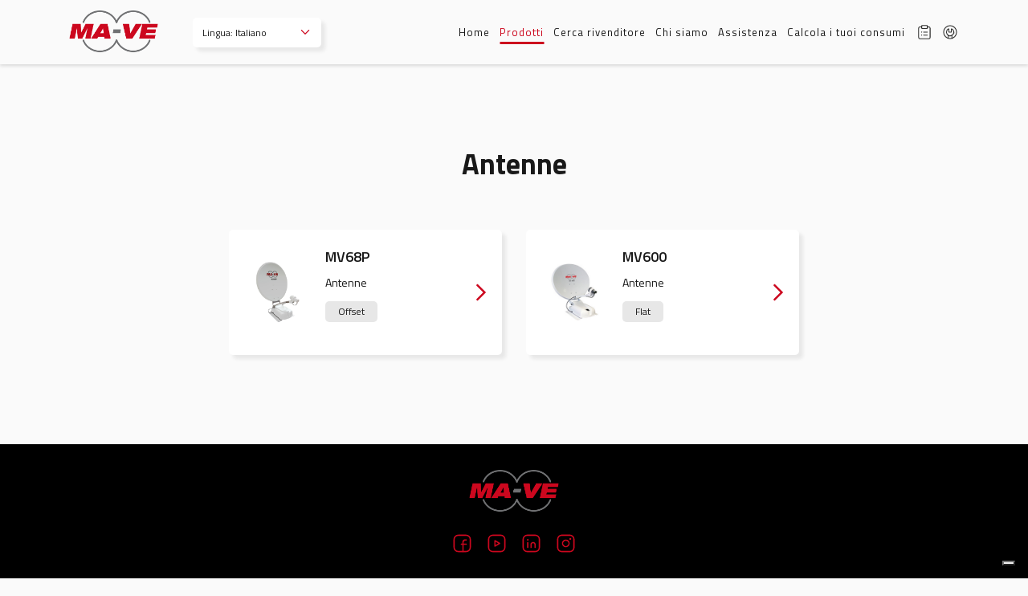

--- FILE ---
content_type: text/html; charset=UTF-8
request_url: https://ma-ve.com/it/categories/antenne
body_size: 2751
content:
<!doctype html>
<html lang="it">
<head>
  <meta charset="utf-8">
  <meta name="viewport" content="width=device-width, initial-scale=1">

  <link rel="icon" href="/assets/favicon.ico" type="image/x-icon">
  <link rel="shortcut icon" href="/assets/favicon.ico" type="image/x-icon">

  <!-- CSRF Token -->
  <meta name="csrf-token" content="8oMElk2snIQ71f43KaAp9LGSVhNJeSmZRpTwANDP">

      <title>MA-VE</title>
    <meta name="description" content="MA-VE di Bologna è un'azienda che produce antenne e parabole satellitari a puntamento automatico per camper e caravan." />
    <meta property="og:title" content="MA-VE" />
    <meta property="og:description" content="MA-VE di Bologna è un'azienda che produce antenne e parabole satellitari a puntamento automatico per camper e caravan." />
  
  <meta name=“google-site-verification” content=“3XeD53hb1ruH8AGp1Q-OCRWqRQACzAtHiUwrt2nMUNU” />
  <meta property="og:locale" content="it_IT" />
  <meta property="og:site_name" content="MA-VE" />

  <!-- Scripts -->
  <script src="https://ma-ve.com/js/app.js?v=2022_11_29" defer></script>

  <!-- Fonts -->
  <link rel="preconnect" href="https://fonts.googleapis.com">
  <link rel="preconnect" href="https://fonts.gstatic.com" crossorigin>
  <link href="https://fonts.googleapis.com/css2?family=Titillium+Web:ital,wght@0,200;0,300;0,400;0,600;0,700;0,900;1,200;1,300;1,400;1,600;1,700&display=swap" rel="stylesheet">
  <link href="https://fonts.googleapis.com/css2?family=Roboto:wght@300;400;500;700&display=swap" rel="stylesheet">

  <!-- Styles -->
  <link href="https://ma-ve.com/css/app.css?v=2022_11_29" rel="stylesheet">

  <!-- Google Tag Manager -->
    <script>(function(w,d,s,l,i){w[l]=w[l]||[];w[l].push({'gtm.start':
    new Date().getTime(),event:'gtm.js'});var f=d.getElementsByTagName(s)[0],
    j=d.createElement(s),dl=l!='dataLayer'?'&l='+l:'';j.async=true;j.src=
    'https://www.googletagmanager.com/gtm.js?id='+i+dl;f.parentNode.insertBefore(j,f);
    })(window,document,'script','dataLayer','GTM-PSZ8V57');</script>
  <!-- End Google Tag Manager -->

</head>
<body>

  <!-- Google Tag Manager (noscript) -->
    <noscript><iframe src="https://www.googletagmanager.com/ns.html?id=GTM-PSZ8V57"
    height="0" width="0" style="display:none;visibility:hidden"></iframe></noscript>
  <!-- End Google Tag Manager (noscript) -->

  <header>
    <div class="container">
      <div class="row">
        <div class="col-12">
          <div class="mobile-menu-btn-wrapper">
            <span></span>
          </div>
          <div class="logo-wrapper">
            <a href="https://ma-ve.com/it" title="MA-VE">
              <img src="/assets/mave-logo.png" alt="MA-VE">
            </a>
          </div>
          <div class="mobile-cart-wrapper">
            <a class="cart " href="https://ma-ve.com/it/cart" title="Carrello">Carrello</a>
          </div>
          <div class="outer-wrapper">
            <div class="languages-wrapper">
              <div class="languages-selection">
                <span>Lingua: Italiano</span>
                <ul>
                                                                                                <li>
                      <a href="https://ma-ve.com/en" title="English">English</a>
                    </li>
                                                      </ul>
              </div>
            </div>
            <div class="menu-wrapper">
              <ul>
                <li class="">
                  <span class="home"></span>
                  <a href="https://ma-ve.com/it" title="Home">Home</a>
                </li>
                <li class=" active ">
                  <span class="products"></span>
                  <a href="https://ma-ve.com/it/products" title="Prodotti">Prodotti</a>
                </li>
                <li class="">
                  <span class="find-seller"></span>
                  <a href="https://ma-ve.com/it/find-seller" title="Cerca rivenditore">Cerca rivenditore</a>
                </li>
                <li class="">
                  <span class="who-we-are"></span>
                  <a href="https://ma-ve.com/it/who-we-are" title="Chi siamo">Chi siamo</a>
                </li>
                <li class="">
                  <span class="support"></span>
                  <a href="https://ma-ve.com/it/support" title="Assistenza">Assistenza</a>
                </li>
                <li class="">
                  <span class="calculator"></span>
                  <a href="https://ma-ve.com/it/calculator" title="Calcola i tuoi consumi">Calcola i tuoi consumi</a>
                </li>
                <li class="cart ">
                  <span class="cart"></span>
                  <a href="https://ma-ve.com/it/cart" title="Carrello">Carrello</a>
                </li>
                                <li class="user ">
                  <a href="https://ma-ve.com/login" title="Accedi">Accedi</a>
                </li>
                <li class="mobile ">
                  <span class="user"></span>
                  <a href="https://ma-ve.com/login" title="Accedi">Accedi</a>
                </li>
                                              </ul>
            </div>
          </div>
        </div>
      </div>
    </div>
  </header>

  <main id="vue-app">
   
<section class="container" id="pg-category">
  <div class="row">
    <div class="col-12">
      <h1>Antenne</h1>
    </div>
  </div>
</section>

<section class="container" id="pg-category-products">
  <div class="row">
    <div class="col-12">
      <div class="wrapper">
                            <a href="https://ma-ve.com/it/products/mv68p" title="MV68P">
            <img src="https://ma-ve.com/storage/17/MV68P-(3).jpg" alt="MV68P">
            <h4>MV68P</h4>
                        <p>Antenne</p>
                                                <div class="product-tags">
                            <span>Offset</span>
                          </div>
                      </a>
                    <a href="https://ma-ve.com/it/products/mv600" title="MV600">
            <img src="https://ma-ve.com/storage/4/NoPath---Copia-(9).png" alt="MV600">
            <h4>MV600</h4>
                        <p>Antenne</p>
                                                <div class="product-tags">
                            <span>Flat</span>
                          </div>
                      </a>
                                </div>
    </div>
  </div>
</section>

  </main>

  <footer>
    <div class="container">
      <div class="row justify-content-center">
        <div class="col-12">
          <div class="logo-wrapper">
            <a href="https://ma-ve.com/it" title="MA-VE">
              <img src="/assets/mave-logo.png" alt="MA-VE">
            </a>
          </div>
          
          <div class="socials-wrapper">
            <a class="fb" href="https://www.facebook.com/SRmecatronic/" target="_blank" title="Facebook"></a>
            <a class="yt" href="https://www.youtube.com/channel/UCRvSw6KBLjIdQELKJhbOZpw" target="_blank" title="Youtube"></a>
            <a class="li" href="https://www.linkedin.com/company/sr-mecatronic" target="_blank" title="LinkedIn"></a>
            <a class="in" href="https://www.instagram.com/srmecatronic/?hl=it" target="_blank" title="Instagram"></a>
          </div>
        </div>
        <div class="col-12 col-md-6 col-lg-4">
          <p>MA-VE INTERNATIONAL S.r.l. <br>sede legale ed amministrativa <br>Strada del Lavoro, 36<br>47892 Gualdicciolo (RSM)</p>
        </div>
        <div class="col-12 col-md-6 col-lg-4">
          <p>+378 0549 911744<br>
    +378 0549 999431<br>
    info@ma-ve.com<br>
    C.O.E. SM 26379</p>
        </div>
        <div class="col-12">
          <div class="bm-text">
            <div class="privacy-policy">
              <a href="https://ma-ve.com/it/privacy-policy" title="Privacy policy" target="_blank">Privacy policy</a> &mdash; <a href="https://www.iubenda.com/privacy-policy/19969410/cookie-policy" title="Cookies policy" target="_blank">Cookies policy</a> &mdash; <a href="https://ma-ve.com/it/terms-and-conditions" title="Termini e condizioni" target="_blank">Termini e condizioni</a>
            </div>
            <div class="designed-by">
              Design by <a href="https://eyestudios.it/" title="Eye Studios" target="_blank">Eye Studios</a>
            </div>
          </div>
        </div>
      </div>
    </div>
  </footer>


      <script type="text/javascript">
    var _iub = _iub || [];
    _iub.csConfiguration = {"consentOnContinuedBrowsing":false,"whitelabel":false,"lang":"it","siteId":2303328,"perPurposeConsent":true,"enableCMP":true,"googleAdditionalConsentMode":true,"cookiePolicyId":19969410, "banner":{ "acceptButtonDisplay":true,"customizeButtonDisplay":true,"position":"float-bottom-right","rejectButtonDisplay":true,"acceptButtonColor":"#CC071E","acceptButtonCaptionColor":"white","customizeButtonColor":"#CC071E","customizeButtonCaptionColor":"white","rejectButtonColor":"#CC071E","rejectButtonCaptionColor":"white","textColor":"#010101","backgroundColor":"#FFFFFF" }};
    </script>
    <script type="text/javascript" src="//cdn.iubenda.com/cs/tcf/stub-v2.js"></script>
    <script type="text/javascript" src="//cdn.iubenda.com/cs/iubenda_cs.js" charset="UTF-8" async></script>

  
  <script>
    window.Laravel = {"csrfToken":"8oMElk2snIQ71f43KaAp9LGSVhNJeSmZRpTwANDP","apiToken":null,"lang":"it"};
  </script>

</body>
</html>


--- FILE ---
content_type: text/css
request_url: https://ma-ve.com/css/app.css?v=2022_11_29
body_size: 24268
content:
@charset "UTF-8";
/*!
 * Bootstrap Grid v4.6.0 (https://getbootstrap.com/)
 * Copyright 2011-2021 The Bootstrap Authors
 * Copyright 2011-2021 Twitter, Inc.
 * Licensed under MIT (https://github.com/twbs/bootstrap/blob/main/LICENSE)
 */html{-ms-overflow-style:scrollbar;box-sizing:border-box}*,:after,:before{box-sizing:inherit}.container,.container-fluid,.container-lg,.container-md,.container-sm,.container-xl{margin-left:auto;margin-right:auto;padding-left:15px;padding-right:15px;width:100%}@media (min-width:576px){.container,.container-sm{max-width:540px}}@media (min-width:768px){.container,.container-md,.container-sm{max-width:720px}}@media (min-width:992px){.container,.container-lg,.container-md,.container-sm{max-width:960px}}@media (min-width:1200px){.container,.container-lg,.container-md,.container-sm,.container-xl{max-width:1140px}}.row{display:flex;flex-wrap:wrap;margin-left:-15px;margin-right:-15px}.no-gutters{margin-left:0;margin-right:0}.no-gutters>.col,.no-gutters>[class*=col-]{padding-left:0;padding-right:0}.col,.col-1,.col-10,.col-11,.col-12,.col-2,.col-3,.col-4,.col-5,.col-6,.col-7,.col-8,.col-9,.col-auto,.col-lg,.col-lg-1,.col-lg-10,.col-lg-11,.col-lg-12,.col-lg-2,.col-lg-3,.col-lg-4,.col-lg-5,.col-lg-6,.col-lg-7,.col-lg-8,.col-lg-9,.col-lg-auto,.col-md,.col-md-1,.col-md-10,.col-md-11,.col-md-12,.col-md-2,.col-md-3,.col-md-4,.col-md-5,.col-md-6,.col-md-7,.col-md-8,.col-md-9,.col-md-auto,.col-sm,.col-sm-1,.col-sm-10,.col-sm-11,.col-sm-12,.col-sm-2,.col-sm-3,.col-sm-4,.col-sm-5,.col-sm-6,.col-sm-7,.col-sm-8,.col-sm-9,.col-sm-auto,.col-xl,.col-xl-1,.col-xl-10,.col-xl-11,.col-xl-12,.col-xl-2,.col-xl-3,.col-xl-4,.col-xl-5,.col-xl-6,.col-xl-7,.col-xl-8,.col-xl-9,.col-xl-auto{padding-left:15px;padding-right:15px;position:relative;width:100%}.col{flex-basis:0;flex-grow:1;max-width:100%}.row-cols-1>*{flex:0 0 100%;max-width:100%}.row-cols-2>*{flex:0 0 50%;max-width:50%}.row-cols-3>*{flex:0 0 33.3333333333%;max-width:33.3333333333%}.row-cols-4>*{flex:0 0 25%;max-width:25%}.row-cols-5>*{flex:0 0 20%;max-width:20%}.row-cols-6>*{flex:0 0 16.6666666667%;max-width:16.6666666667%}.col-auto{flex:0 0 auto;max-width:100%;width:auto}.col-1{flex:0 0 8.3333333333%;max-width:8.3333333333%}.col-2{flex:0 0 16.6666666667%;max-width:16.6666666667%}.col-3{flex:0 0 25%;max-width:25%}.col-4{flex:0 0 33.3333333333%;max-width:33.3333333333%}.col-5{flex:0 0 41.6666666667%;max-width:41.6666666667%}.col-6{flex:0 0 50%;max-width:50%}.col-7{flex:0 0 58.3333333333%;max-width:58.3333333333%}.col-8{flex:0 0 66.6666666667%;max-width:66.6666666667%}.col-9{flex:0 0 75%;max-width:75%}.col-10{flex:0 0 83.3333333333%;max-width:83.3333333333%}.col-11{flex:0 0 91.6666666667%;max-width:91.6666666667%}.col-12{flex:0 0 100%;max-width:100%}.order-first{order:-1}.order-last{order:13}.order-0{order:0}.order-1{order:1}.order-2{order:2}.order-3{order:3}.order-4{order:4}.order-5{order:5}.order-6{order:6}.order-7{order:7}.order-8{order:8}.order-9{order:9}.order-10{order:10}.order-11{order:11}.order-12{order:12}.offset-1{margin-left:8.3333333333%}.offset-2{margin-left:16.6666666667%}.offset-3{margin-left:25%}.offset-4{margin-left:33.3333333333%}.offset-5{margin-left:41.6666666667%}.offset-6{margin-left:50%}.offset-7{margin-left:58.3333333333%}.offset-8{margin-left:66.6666666667%}.offset-9{margin-left:75%}.offset-10{margin-left:83.3333333333%}.offset-11{margin-left:91.6666666667%}@media (min-width:576px){.col-sm{flex-basis:0;flex-grow:1;max-width:100%}.row-cols-sm-1>*{flex:0 0 100%;max-width:100%}.row-cols-sm-2>*{flex:0 0 50%;max-width:50%}.row-cols-sm-3>*{flex:0 0 33.3333333333%;max-width:33.3333333333%}.row-cols-sm-4>*{flex:0 0 25%;max-width:25%}.row-cols-sm-5>*{flex:0 0 20%;max-width:20%}.row-cols-sm-6>*{flex:0 0 16.6666666667%;max-width:16.6666666667%}.col-sm-auto{flex:0 0 auto;max-width:100%;width:auto}.col-sm-1{flex:0 0 8.3333333333%;max-width:8.3333333333%}.col-sm-2{flex:0 0 16.6666666667%;max-width:16.6666666667%}.col-sm-3{flex:0 0 25%;max-width:25%}.col-sm-4{flex:0 0 33.3333333333%;max-width:33.3333333333%}.col-sm-5{flex:0 0 41.6666666667%;max-width:41.6666666667%}.col-sm-6{flex:0 0 50%;max-width:50%}.col-sm-7{flex:0 0 58.3333333333%;max-width:58.3333333333%}.col-sm-8{flex:0 0 66.6666666667%;max-width:66.6666666667%}.col-sm-9{flex:0 0 75%;max-width:75%}.col-sm-10{flex:0 0 83.3333333333%;max-width:83.3333333333%}.col-sm-11{flex:0 0 91.6666666667%;max-width:91.6666666667%}.col-sm-12{flex:0 0 100%;max-width:100%}.order-sm-first{order:-1}.order-sm-last{order:13}.order-sm-0{order:0}.order-sm-1{order:1}.order-sm-2{order:2}.order-sm-3{order:3}.order-sm-4{order:4}.order-sm-5{order:5}.order-sm-6{order:6}.order-sm-7{order:7}.order-sm-8{order:8}.order-sm-9{order:9}.order-sm-10{order:10}.order-sm-11{order:11}.order-sm-12{order:12}.offset-sm-0{margin-left:0}.offset-sm-1{margin-left:8.3333333333%}.offset-sm-2{margin-left:16.6666666667%}.offset-sm-3{margin-left:25%}.offset-sm-4{margin-left:33.3333333333%}.offset-sm-5{margin-left:41.6666666667%}.offset-sm-6{margin-left:50%}.offset-sm-7{margin-left:58.3333333333%}.offset-sm-8{margin-left:66.6666666667%}.offset-sm-9{margin-left:75%}.offset-sm-10{margin-left:83.3333333333%}.offset-sm-11{margin-left:91.6666666667%}}@media (min-width:768px){.col-md{flex-basis:0;flex-grow:1;max-width:100%}.row-cols-md-1>*{flex:0 0 100%;max-width:100%}.row-cols-md-2>*{flex:0 0 50%;max-width:50%}.row-cols-md-3>*{flex:0 0 33.3333333333%;max-width:33.3333333333%}.row-cols-md-4>*{flex:0 0 25%;max-width:25%}.row-cols-md-5>*{flex:0 0 20%;max-width:20%}.row-cols-md-6>*{flex:0 0 16.6666666667%;max-width:16.6666666667%}.col-md-auto{flex:0 0 auto;max-width:100%;width:auto}.col-md-1{flex:0 0 8.3333333333%;max-width:8.3333333333%}.col-md-2{flex:0 0 16.6666666667%;max-width:16.6666666667%}.col-md-3{flex:0 0 25%;max-width:25%}.col-md-4{flex:0 0 33.3333333333%;max-width:33.3333333333%}.col-md-5{flex:0 0 41.6666666667%;max-width:41.6666666667%}.col-md-6{flex:0 0 50%;max-width:50%}.col-md-7{flex:0 0 58.3333333333%;max-width:58.3333333333%}.col-md-8{flex:0 0 66.6666666667%;max-width:66.6666666667%}.col-md-9{flex:0 0 75%;max-width:75%}.col-md-10{flex:0 0 83.3333333333%;max-width:83.3333333333%}.col-md-11{flex:0 0 91.6666666667%;max-width:91.6666666667%}.col-md-12{flex:0 0 100%;max-width:100%}.order-md-first{order:-1}.order-md-last{order:13}.order-md-0{order:0}.order-md-1{order:1}.order-md-2{order:2}.order-md-3{order:3}.order-md-4{order:4}.order-md-5{order:5}.order-md-6{order:6}.order-md-7{order:7}.order-md-8{order:8}.order-md-9{order:9}.order-md-10{order:10}.order-md-11{order:11}.order-md-12{order:12}.offset-md-0{margin-left:0}.offset-md-1{margin-left:8.3333333333%}.offset-md-2{margin-left:16.6666666667%}.offset-md-3{margin-left:25%}.offset-md-4{margin-left:33.3333333333%}.offset-md-5{margin-left:41.6666666667%}.offset-md-6{margin-left:50%}.offset-md-7{margin-left:58.3333333333%}.offset-md-8{margin-left:66.6666666667%}.offset-md-9{margin-left:75%}.offset-md-10{margin-left:83.3333333333%}.offset-md-11{margin-left:91.6666666667%}}@media (min-width:992px){.col-lg{flex-basis:0;flex-grow:1;max-width:100%}.row-cols-lg-1>*{flex:0 0 100%;max-width:100%}.row-cols-lg-2>*{flex:0 0 50%;max-width:50%}.row-cols-lg-3>*{flex:0 0 33.3333333333%;max-width:33.3333333333%}.row-cols-lg-4>*{flex:0 0 25%;max-width:25%}.row-cols-lg-5>*{flex:0 0 20%;max-width:20%}.row-cols-lg-6>*{flex:0 0 16.6666666667%;max-width:16.6666666667%}.col-lg-auto{flex:0 0 auto;max-width:100%;width:auto}.col-lg-1{flex:0 0 8.3333333333%;max-width:8.3333333333%}.col-lg-2{flex:0 0 16.6666666667%;max-width:16.6666666667%}.col-lg-3{flex:0 0 25%;max-width:25%}.col-lg-4{flex:0 0 33.3333333333%;max-width:33.3333333333%}.col-lg-5{flex:0 0 41.6666666667%;max-width:41.6666666667%}.col-lg-6{flex:0 0 50%;max-width:50%}.col-lg-7{flex:0 0 58.3333333333%;max-width:58.3333333333%}.col-lg-8{flex:0 0 66.6666666667%;max-width:66.6666666667%}.col-lg-9{flex:0 0 75%;max-width:75%}.col-lg-10{flex:0 0 83.3333333333%;max-width:83.3333333333%}.col-lg-11{flex:0 0 91.6666666667%;max-width:91.6666666667%}.col-lg-12{flex:0 0 100%;max-width:100%}.order-lg-first{order:-1}.order-lg-last{order:13}.order-lg-0{order:0}.order-lg-1{order:1}.order-lg-2{order:2}.order-lg-3{order:3}.order-lg-4{order:4}.order-lg-5{order:5}.order-lg-6{order:6}.order-lg-7{order:7}.order-lg-8{order:8}.order-lg-9{order:9}.order-lg-10{order:10}.order-lg-11{order:11}.order-lg-12{order:12}.offset-lg-0{margin-left:0}.offset-lg-1{margin-left:8.3333333333%}.offset-lg-2{margin-left:16.6666666667%}.offset-lg-3{margin-left:25%}.offset-lg-4{margin-left:33.3333333333%}.offset-lg-5{margin-left:41.6666666667%}.offset-lg-6{margin-left:50%}.offset-lg-7{margin-left:58.3333333333%}.offset-lg-8{margin-left:66.6666666667%}.offset-lg-9{margin-left:75%}.offset-lg-10{margin-left:83.3333333333%}.offset-lg-11{margin-left:91.6666666667%}}@media (min-width:1200px){.col-xl{flex-basis:0;flex-grow:1;max-width:100%}.row-cols-xl-1>*{flex:0 0 100%;max-width:100%}.row-cols-xl-2>*{flex:0 0 50%;max-width:50%}.row-cols-xl-3>*{flex:0 0 33.3333333333%;max-width:33.3333333333%}.row-cols-xl-4>*{flex:0 0 25%;max-width:25%}.row-cols-xl-5>*{flex:0 0 20%;max-width:20%}.row-cols-xl-6>*{flex:0 0 16.6666666667%;max-width:16.6666666667%}.col-xl-auto{flex:0 0 auto;max-width:100%;width:auto}.col-xl-1{flex:0 0 8.3333333333%;max-width:8.3333333333%}.col-xl-2{flex:0 0 16.6666666667%;max-width:16.6666666667%}.col-xl-3{flex:0 0 25%;max-width:25%}.col-xl-4{flex:0 0 33.3333333333%;max-width:33.3333333333%}.col-xl-5{flex:0 0 41.6666666667%;max-width:41.6666666667%}.col-xl-6{flex:0 0 50%;max-width:50%}.col-xl-7{flex:0 0 58.3333333333%;max-width:58.3333333333%}.col-xl-8{flex:0 0 66.6666666667%;max-width:66.6666666667%}.col-xl-9{flex:0 0 75%;max-width:75%}.col-xl-10{flex:0 0 83.3333333333%;max-width:83.3333333333%}.col-xl-11{flex:0 0 91.6666666667%;max-width:91.6666666667%}.col-xl-12{flex:0 0 100%;max-width:100%}.order-xl-first{order:-1}.order-xl-last{order:13}.order-xl-0{order:0}.order-xl-1{order:1}.order-xl-2{order:2}.order-xl-3{order:3}.order-xl-4{order:4}.order-xl-5{order:5}.order-xl-6{order:6}.order-xl-7{order:7}.order-xl-8{order:8}.order-xl-9{order:9}.order-xl-10{order:10}.order-xl-11{order:11}.order-xl-12{order:12}.offset-xl-0{margin-left:0}.offset-xl-1{margin-left:8.3333333333%}.offset-xl-2{margin-left:16.6666666667%}.offset-xl-3{margin-left:25%}.offset-xl-4{margin-left:33.3333333333%}.offset-xl-5{margin-left:41.6666666667%}.offset-xl-6{margin-left:50%}.offset-xl-7{margin-left:58.3333333333%}.offset-xl-8{margin-left:66.6666666667%}.offset-xl-9{margin-left:75%}.offset-xl-10{margin-left:83.3333333333%}.offset-xl-11{margin-left:91.6666666667%}}.d-none{display:none!important}.d-inline{display:inline!important}.d-inline-block{display:inline-block!important}.d-block{display:block!important}.d-table{display:table!important}.d-table-row{display:table-row!important}.d-table-cell{display:table-cell!important}.d-flex{display:flex!important}.d-inline-flex{display:inline-flex!important}@media (min-width:576px){.d-sm-none{display:none!important}.d-sm-inline{display:inline!important}.d-sm-inline-block{display:inline-block!important}.d-sm-block{display:block!important}.d-sm-table{display:table!important}.d-sm-table-row{display:table-row!important}.d-sm-table-cell{display:table-cell!important}.d-sm-flex{display:flex!important}.d-sm-inline-flex{display:inline-flex!important}}@media (min-width:768px){.d-md-none{display:none!important}.d-md-inline{display:inline!important}.d-md-inline-block{display:inline-block!important}.d-md-block{display:block!important}.d-md-table{display:table!important}.d-md-table-row{display:table-row!important}.d-md-table-cell{display:table-cell!important}.d-md-flex{display:flex!important}.d-md-inline-flex{display:inline-flex!important}}@media (min-width:992px){.d-lg-none{display:none!important}.d-lg-inline{display:inline!important}.d-lg-inline-block{display:inline-block!important}.d-lg-block{display:block!important}.d-lg-table{display:table!important}.d-lg-table-row{display:table-row!important}.d-lg-table-cell{display:table-cell!important}.d-lg-flex{display:flex!important}.d-lg-inline-flex{display:inline-flex!important}}@media (min-width:1200px){.d-xl-none{display:none!important}.d-xl-inline{display:inline!important}.d-xl-inline-block{display:inline-block!important}.d-xl-block{display:block!important}.d-xl-table{display:table!important}.d-xl-table-row{display:table-row!important}.d-xl-table-cell{display:table-cell!important}.d-xl-flex{display:flex!important}.d-xl-inline-flex{display:inline-flex!important}}@media print{.d-print-none{display:none!important}.d-print-inline{display:inline!important}.d-print-inline-block{display:inline-block!important}.d-print-block{display:block!important}.d-print-table{display:table!important}.d-print-table-row{display:table-row!important}.d-print-table-cell{display:table-cell!important}.d-print-flex{display:flex!important}.d-print-inline-flex{display:inline-flex!important}}.flex-row{flex-direction:row!important}.flex-column{flex-direction:column!important}.flex-row-reverse{flex-direction:row-reverse!important}.flex-column-reverse{flex-direction:column-reverse!important}.flex-wrap{flex-wrap:wrap!important}.flex-nowrap{flex-wrap:nowrap!important}.flex-wrap-reverse{flex-wrap:wrap-reverse!important}.flex-fill{flex:1 1 auto!important}.flex-grow-0{flex-grow:0!important}.flex-grow-1{flex-grow:1!important}.flex-shrink-0{flex-shrink:0!important}.flex-shrink-1{flex-shrink:1!important}.justify-content-start{justify-content:flex-start!important}.justify-content-end{justify-content:flex-end!important}.justify-content-center{justify-content:center!important}.justify-content-between{justify-content:space-between!important}.justify-content-around{justify-content:space-around!important}.align-items-start{align-items:flex-start!important}.align-items-end{align-items:flex-end!important}.align-items-center{align-items:center!important}.align-items-baseline{align-items:baseline!important}.align-items-stretch{align-items:stretch!important}.align-content-start{align-content:flex-start!important}.align-content-end{align-content:flex-end!important}.align-content-center{align-content:center!important}.align-content-between{align-content:space-between!important}.align-content-around{align-content:space-around!important}.align-content-stretch{align-content:stretch!important}.align-self-auto{align-self:auto!important}.align-self-start{align-self:flex-start!important}.align-self-end{align-self:flex-end!important}.align-self-center{align-self:center!important}.align-self-baseline{align-self:baseline!important}.align-self-stretch{align-self:stretch!important}@media (min-width:576px){.flex-sm-row{flex-direction:row!important}.flex-sm-column{flex-direction:column!important}.flex-sm-row-reverse{flex-direction:row-reverse!important}.flex-sm-column-reverse{flex-direction:column-reverse!important}.flex-sm-wrap{flex-wrap:wrap!important}.flex-sm-nowrap{flex-wrap:nowrap!important}.flex-sm-wrap-reverse{flex-wrap:wrap-reverse!important}.flex-sm-fill{flex:1 1 auto!important}.flex-sm-grow-0{flex-grow:0!important}.flex-sm-grow-1{flex-grow:1!important}.flex-sm-shrink-0{flex-shrink:0!important}.flex-sm-shrink-1{flex-shrink:1!important}.justify-content-sm-start{justify-content:flex-start!important}.justify-content-sm-end{justify-content:flex-end!important}.justify-content-sm-center{justify-content:center!important}.justify-content-sm-between{justify-content:space-between!important}.justify-content-sm-around{justify-content:space-around!important}.align-items-sm-start{align-items:flex-start!important}.align-items-sm-end{align-items:flex-end!important}.align-items-sm-center{align-items:center!important}.align-items-sm-baseline{align-items:baseline!important}.align-items-sm-stretch{align-items:stretch!important}.align-content-sm-start{align-content:flex-start!important}.align-content-sm-end{align-content:flex-end!important}.align-content-sm-center{align-content:center!important}.align-content-sm-between{align-content:space-between!important}.align-content-sm-around{align-content:space-around!important}.align-content-sm-stretch{align-content:stretch!important}.align-self-sm-auto{align-self:auto!important}.align-self-sm-start{align-self:flex-start!important}.align-self-sm-end{align-self:flex-end!important}.align-self-sm-center{align-self:center!important}.align-self-sm-baseline{align-self:baseline!important}.align-self-sm-stretch{align-self:stretch!important}}@media (min-width:768px){.flex-md-row{flex-direction:row!important}.flex-md-column{flex-direction:column!important}.flex-md-row-reverse{flex-direction:row-reverse!important}.flex-md-column-reverse{flex-direction:column-reverse!important}.flex-md-wrap{flex-wrap:wrap!important}.flex-md-nowrap{flex-wrap:nowrap!important}.flex-md-wrap-reverse{flex-wrap:wrap-reverse!important}.flex-md-fill{flex:1 1 auto!important}.flex-md-grow-0{flex-grow:0!important}.flex-md-grow-1{flex-grow:1!important}.flex-md-shrink-0{flex-shrink:0!important}.flex-md-shrink-1{flex-shrink:1!important}.justify-content-md-start{justify-content:flex-start!important}.justify-content-md-end{justify-content:flex-end!important}.justify-content-md-center{justify-content:center!important}.justify-content-md-between{justify-content:space-between!important}.justify-content-md-around{justify-content:space-around!important}.align-items-md-start{align-items:flex-start!important}.align-items-md-end{align-items:flex-end!important}.align-items-md-center{align-items:center!important}.align-items-md-baseline{align-items:baseline!important}.align-items-md-stretch{align-items:stretch!important}.align-content-md-start{align-content:flex-start!important}.align-content-md-end{align-content:flex-end!important}.align-content-md-center{align-content:center!important}.align-content-md-between{align-content:space-between!important}.align-content-md-around{align-content:space-around!important}.align-content-md-stretch{align-content:stretch!important}.align-self-md-auto{align-self:auto!important}.align-self-md-start{align-self:flex-start!important}.align-self-md-end{align-self:flex-end!important}.align-self-md-center{align-self:center!important}.align-self-md-baseline{align-self:baseline!important}.align-self-md-stretch{align-self:stretch!important}}@media (min-width:992px){.flex-lg-row{flex-direction:row!important}.flex-lg-column{flex-direction:column!important}.flex-lg-row-reverse{flex-direction:row-reverse!important}.flex-lg-column-reverse{flex-direction:column-reverse!important}.flex-lg-wrap{flex-wrap:wrap!important}.flex-lg-nowrap{flex-wrap:nowrap!important}.flex-lg-wrap-reverse{flex-wrap:wrap-reverse!important}.flex-lg-fill{flex:1 1 auto!important}.flex-lg-grow-0{flex-grow:0!important}.flex-lg-grow-1{flex-grow:1!important}.flex-lg-shrink-0{flex-shrink:0!important}.flex-lg-shrink-1{flex-shrink:1!important}.justify-content-lg-start{justify-content:flex-start!important}.justify-content-lg-end{justify-content:flex-end!important}.justify-content-lg-center{justify-content:center!important}.justify-content-lg-between{justify-content:space-between!important}.justify-content-lg-around{justify-content:space-around!important}.align-items-lg-start{align-items:flex-start!important}.align-items-lg-end{align-items:flex-end!important}.align-items-lg-center{align-items:center!important}.align-items-lg-baseline{align-items:baseline!important}.align-items-lg-stretch{align-items:stretch!important}.align-content-lg-start{align-content:flex-start!important}.align-content-lg-end{align-content:flex-end!important}.align-content-lg-center{align-content:center!important}.align-content-lg-between{align-content:space-between!important}.align-content-lg-around{align-content:space-around!important}.align-content-lg-stretch{align-content:stretch!important}.align-self-lg-auto{align-self:auto!important}.align-self-lg-start{align-self:flex-start!important}.align-self-lg-end{align-self:flex-end!important}.align-self-lg-center{align-self:center!important}.align-self-lg-baseline{align-self:baseline!important}.align-self-lg-stretch{align-self:stretch!important}}@media (min-width:1200px){.flex-xl-row{flex-direction:row!important}.flex-xl-column{flex-direction:column!important}.flex-xl-row-reverse{flex-direction:row-reverse!important}.flex-xl-column-reverse{flex-direction:column-reverse!important}.flex-xl-wrap{flex-wrap:wrap!important}.flex-xl-nowrap{flex-wrap:nowrap!important}.flex-xl-wrap-reverse{flex-wrap:wrap-reverse!important}.flex-xl-fill{flex:1 1 auto!important}.flex-xl-grow-0{flex-grow:0!important}.flex-xl-grow-1{flex-grow:1!important}.flex-xl-shrink-0{flex-shrink:0!important}.flex-xl-shrink-1{flex-shrink:1!important}.justify-content-xl-start{justify-content:flex-start!important}.justify-content-xl-end{justify-content:flex-end!important}.justify-content-xl-center{justify-content:center!important}.justify-content-xl-between{justify-content:space-between!important}.justify-content-xl-around{justify-content:space-around!important}.align-items-xl-start{align-items:flex-start!important}.align-items-xl-end{align-items:flex-end!important}.align-items-xl-center{align-items:center!important}.align-items-xl-baseline{align-items:baseline!important}.align-items-xl-stretch{align-items:stretch!important}.align-content-xl-start{align-content:flex-start!important}.align-content-xl-end{align-content:flex-end!important}.align-content-xl-center{align-content:center!important}.align-content-xl-between{align-content:space-between!important}.align-content-xl-around{align-content:space-around!important}.align-content-xl-stretch{align-content:stretch!important}.align-self-xl-auto{align-self:auto!important}.align-self-xl-start{align-self:flex-start!important}.align-self-xl-end{align-self:flex-end!important}.align-self-xl-center{align-self:center!important}.align-self-xl-baseline{align-self:baseline!important}.align-self-xl-stretch{align-self:stretch!important}}.m-0{margin:0!important}.mt-0,.my-0{margin-top:0!important}.mr-0,.mx-0{margin-right:0!important}.mb-0,.my-0{margin-bottom:0!important}.ml-0,.mx-0{margin-left:0!important}.m-1{margin:.25rem!important}.mt-1,.my-1{margin-top:.25rem!important}.mr-1,.mx-1{margin-right:.25rem!important}.mb-1,.my-1{margin-bottom:.25rem!important}.ml-1,.mx-1{margin-left:.25rem!important}.m-2{margin:.5rem!important}.mt-2,.my-2{margin-top:.5rem!important}.mr-2,.mx-2{margin-right:.5rem!important}.mb-2,.my-2{margin-bottom:.5rem!important}.ml-2,.mx-2{margin-left:.5rem!important}.m-3{margin:1rem!important}.mt-3,.my-3{margin-top:1rem!important}.mr-3,.mx-3{margin-right:1rem!important}.mb-3,.my-3{margin-bottom:1rem!important}.ml-3,.mx-3{margin-left:1rem!important}.m-4{margin:1.5rem!important}.mt-4,.my-4{margin-top:1.5rem!important}.mr-4,.mx-4{margin-right:1.5rem!important}.mb-4,.my-4{margin-bottom:1.5rem!important}.ml-4,.mx-4{margin-left:1.5rem!important}.m-5{margin:3rem!important}.mt-5,.my-5{margin-top:3rem!important}.mr-5,.mx-5{margin-right:3rem!important}.mb-5,.my-5{margin-bottom:3rem!important}.ml-5,.mx-5{margin-left:3rem!important}.p-0{padding:0!important}.pt-0,.py-0{padding-top:0!important}.pr-0,.px-0{padding-right:0!important}.pb-0,.py-0{padding-bottom:0!important}.pl-0,.px-0{padding-left:0!important}.p-1{padding:.25rem!important}.pt-1,.py-1{padding-top:.25rem!important}.pr-1,.px-1{padding-right:.25rem!important}.pb-1,.py-1{padding-bottom:.25rem!important}.pl-1,.px-1{padding-left:.25rem!important}.p-2{padding:.5rem!important}.pt-2,.py-2{padding-top:.5rem!important}.pr-2,.px-2{padding-right:.5rem!important}.pb-2,.py-2{padding-bottom:.5rem!important}.pl-2,.px-2{padding-left:.5rem!important}.p-3{padding:1rem!important}.pt-3,.py-3{padding-top:1rem!important}.pr-3,.px-3{padding-right:1rem!important}.pb-3,.py-3{padding-bottom:1rem!important}.pl-3,.px-3{padding-left:1rem!important}.p-4{padding:1.5rem!important}.pt-4,.py-4{padding-top:1.5rem!important}.pr-4,.px-4{padding-right:1.5rem!important}.pb-4,.py-4{padding-bottom:1.5rem!important}.pl-4,.px-4{padding-left:1.5rem!important}.p-5{padding:3rem!important}.pt-5,.py-5{padding-top:3rem!important}.pr-5,.px-5{padding-right:3rem!important}.pb-5,.py-5{padding-bottom:3rem!important}.pl-5,.px-5{padding-left:3rem!important}.m-n1{margin:-.25rem!important}.mt-n1,.my-n1{margin-top:-.25rem!important}.mr-n1,.mx-n1{margin-right:-.25rem!important}.mb-n1,.my-n1{margin-bottom:-.25rem!important}.ml-n1,.mx-n1{margin-left:-.25rem!important}.m-n2{margin:-.5rem!important}.mt-n2,.my-n2{margin-top:-.5rem!important}.mr-n2,.mx-n2{margin-right:-.5rem!important}.mb-n2,.my-n2{margin-bottom:-.5rem!important}.ml-n2,.mx-n2{margin-left:-.5rem!important}.m-n3{margin:-1rem!important}.mt-n3,.my-n3{margin-top:-1rem!important}.mr-n3,.mx-n3{margin-right:-1rem!important}.mb-n3,.my-n3{margin-bottom:-1rem!important}.ml-n3,.mx-n3{margin-left:-1rem!important}.m-n4{margin:-1.5rem!important}.mt-n4,.my-n4{margin-top:-1.5rem!important}.mr-n4,.mx-n4{margin-right:-1.5rem!important}.mb-n4,.my-n4{margin-bottom:-1.5rem!important}.ml-n4,.mx-n4{margin-left:-1.5rem!important}.m-n5{margin:-3rem!important}.mt-n5,.my-n5{margin-top:-3rem!important}.mr-n5,.mx-n5{margin-right:-3rem!important}.mb-n5,.my-n5{margin-bottom:-3rem!important}.ml-n5,.mx-n5{margin-left:-3rem!important}.m-auto{margin:auto!important}.mt-auto,.my-auto{margin-top:auto!important}.mr-auto,.mx-auto{margin-right:auto!important}.mb-auto,.my-auto{margin-bottom:auto!important}.ml-auto,.mx-auto{margin-left:auto!important}@media (min-width:576px){.m-sm-0{margin:0!important}.mt-sm-0,.my-sm-0{margin-top:0!important}.mr-sm-0,.mx-sm-0{margin-right:0!important}.mb-sm-0,.my-sm-0{margin-bottom:0!important}.ml-sm-0,.mx-sm-0{margin-left:0!important}.m-sm-1{margin:.25rem!important}.mt-sm-1,.my-sm-1{margin-top:.25rem!important}.mr-sm-1,.mx-sm-1{margin-right:.25rem!important}.mb-sm-1,.my-sm-1{margin-bottom:.25rem!important}.ml-sm-1,.mx-sm-1{margin-left:.25rem!important}.m-sm-2{margin:.5rem!important}.mt-sm-2,.my-sm-2{margin-top:.5rem!important}.mr-sm-2,.mx-sm-2{margin-right:.5rem!important}.mb-sm-2,.my-sm-2{margin-bottom:.5rem!important}.ml-sm-2,.mx-sm-2{margin-left:.5rem!important}.m-sm-3{margin:1rem!important}.mt-sm-3,.my-sm-3{margin-top:1rem!important}.mr-sm-3,.mx-sm-3{margin-right:1rem!important}.mb-sm-3,.my-sm-3{margin-bottom:1rem!important}.ml-sm-3,.mx-sm-3{margin-left:1rem!important}.m-sm-4{margin:1.5rem!important}.mt-sm-4,.my-sm-4{margin-top:1.5rem!important}.mr-sm-4,.mx-sm-4{margin-right:1.5rem!important}.mb-sm-4,.my-sm-4{margin-bottom:1.5rem!important}.ml-sm-4,.mx-sm-4{margin-left:1.5rem!important}.m-sm-5{margin:3rem!important}.mt-sm-5,.my-sm-5{margin-top:3rem!important}.mr-sm-5,.mx-sm-5{margin-right:3rem!important}.mb-sm-5,.my-sm-5{margin-bottom:3rem!important}.ml-sm-5,.mx-sm-5{margin-left:3rem!important}.p-sm-0{padding:0!important}.pt-sm-0,.py-sm-0{padding-top:0!important}.pr-sm-0,.px-sm-0{padding-right:0!important}.pb-sm-0,.py-sm-0{padding-bottom:0!important}.pl-sm-0,.px-sm-0{padding-left:0!important}.p-sm-1{padding:.25rem!important}.pt-sm-1,.py-sm-1{padding-top:.25rem!important}.pr-sm-1,.px-sm-1{padding-right:.25rem!important}.pb-sm-1,.py-sm-1{padding-bottom:.25rem!important}.pl-sm-1,.px-sm-1{padding-left:.25rem!important}.p-sm-2{padding:.5rem!important}.pt-sm-2,.py-sm-2{padding-top:.5rem!important}.pr-sm-2,.px-sm-2{padding-right:.5rem!important}.pb-sm-2,.py-sm-2{padding-bottom:.5rem!important}.pl-sm-2,.px-sm-2{padding-left:.5rem!important}.p-sm-3{padding:1rem!important}.pt-sm-3,.py-sm-3{padding-top:1rem!important}.pr-sm-3,.px-sm-3{padding-right:1rem!important}.pb-sm-3,.py-sm-3{padding-bottom:1rem!important}.pl-sm-3,.px-sm-3{padding-left:1rem!important}.p-sm-4{padding:1.5rem!important}.pt-sm-4,.py-sm-4{padding-top:1.5rem!important}.pr-sm-4,.px-sm-4{padding-right:1.5rem!important}.pb-sm-4,.py-sm-4{padding-bottom:1.5rem!important}.pl-sm-4,.px-sm-4{padding-left:1.5rem!important}.p-sm-5{padding:3rem!important}.pt-sm-5,.py-sm-5{padding-top:3rem!important}.pr-sm-5,.px-sm-5{padding-right:3rem!important}.pb-sm-5,.py-sm-5{padding-bottom:3rem!important}.pl-sm-5,.px-sm-5{padding-left:3rem!important}.m-sm-n1{margin:-.25rem!important}.mt-sm-n1,.my-sm-n1{margin-top:-.25rem!important}.mr-sm-n1,.mx-sm-n1{margin-right:-.25rem!important}.mb-sm-n1,.my-sm-n1{margin-bottom:-.25rem!important}.ml-sm-n1,.mx-sm-n1{margin-left:-.25rem!important}.m-sm-n2{margin:-.5rem!important}.mt-sm-n2,.my-sm-n2{margin-top:-.5rem!important}.mr-sm-n2,.mx-sm-n2{margin-right:-.5rem!important}.mb-sm-n2,.my-sm-n2{margin-bottom:-.5rem!important}.ml-sm-n2,.mx-sm-n2{margin-left:-.5rem!important}.m-sm-n3{margin:-1rem!important}.mt-sm-n3,.my-sm-n3{margin-top:-1rem!important}.mr-sm-n3,.mx-sm-n3{margin-right:-1rem!important}.mb-sm-n3,.my-sm-n3{margin-bottom:-1rem!important}.ml-sm-n3,.mx-sm-n3{margin-left:-1rem!important}.m-sm-n4{margin:-1.5rem!important}.mt-sm-n4,.my-sm-n4{margin-top:-1.5rem!important}.mr-sm-n4,.mx-sm-n4{margin-right:-1.5rem!important}.mb-sm-n4,.my-sm-n4{margin-bottom:-1.5rem!important}.ml-sm-n4,.mx-sm-n4{margin-left:-1.5rem!important}.m-sm-n5{margin:-3rem!important}.mt-sm-n5,.my-sm-n5{margin-top:-3rem!important}.mr-sm-n5,.mx-sm-n5{margin-right:-3rem!important}.mb-sm-n5,.my-sm-n5{margin-bottom:-3rem!important}.ml-sm-n5,.mx-sm-n5{margin-left:-3rem!important}.m-sm-auto{margin:auto!important}.mt-sm-auto,.my-sm-auto{margin-top:auto!important}.mr-sm-auto,.mx-sm-auto{margin-right:auto!important}.mb-sm-auto,.my-sm-auto{margin-bottom:auto!important}.ml-sm-auto,.mx-sm-auto{margin-left:auto!important}}@media (min-width:768px){.m-md-0{margin:0!important}.mt-md-0,.my-md-0{margin-top:0!important}.mr-md-0,.mx-md-0{margin-right:0!important}.mb-md-0,.my-md-0{margin-bottom:0!important}.ml-md-0,.mx-md-0{margin-left:0!important}.m-md-1{margin:.25rem!important}.mt-md-1,.my-md-1{margin-top:.25rem!important}.mr-md-1,.mx-md-1{margin-right:.25rem!important}.mb-md-1,.my-md-1{margin-bottom:.25rem!important}.ml-md-1,.mx-md-1{margin-left:.25rem!important}.m-md-2{margin:.5rem!important}.mt-md-2,.my-md-2{margin-top:.5rem!important}.mr-md-2,.mx-md-2{margin-right:.5rem!important}.mb-md-2,.my-md-2{margin-bottom:.5rem!important}.ml-md-2,.mx-md-2{margin-left:.5rem!important}.m-md-3{margin:1rem!important}.mt-md-3,.my-md-3{margin-top:1rem!important}.mr-md-3,.mx-md-3{margin-right:1rem!important}.mb-md-3,.my-md-3{margin-bottom:1rem!important}.ml-md-3,.mx-md-3{margin-left:1rem!important}.m-md-4{margin:1.5rem!important}.mt-md-4,.my-md-4{margin-top:1.5rem!important}.mr-md-4,.mx-md-4{margin-right:1.5rem!important}.mb-md-4,.my-md-4{margin-bottom:1.5rem!important}.ml-md-4,.mx-md-4{margin-left:1.5rem!important}.m-md-5{margin:3rem!important}.mt-md-5,.my-md-5{margin-top:3rem!important}.mr-md-5,.mx-md-5{margin-right:3rem!important}.mb-md-5,.my-md-5{margin-bottom:3rem!important}.ml-md-5,.mx-md-5{margin-left:3rem!important}.p-md-0{padding:0!important}.pt-md-0,.py-md-0{padding-top:0!important}.pr-md-0,.px-md-0{padding-right:0!important}.pb-md-0,.py-md-0{padding-bottom:0!important}.pl-md-0,.px-md-0{padding-left:0!important}.p-md-1{padding:.25rem!important}.pt-md-1,.py-md-1{padding-top:.25rem!important}.pr-md-1,.px-md-1{padding-right:.25rem!important}.pb-md-1,.py-md-1{padding-bottom:.25rem!important}.pl-md-1,.px-md-1{padding-left:.25rem!important}.p-md-2{padding:.5rem!important}.pt-md-2,.py-md-2{padding-top:.5rem!important}.pr-md-2,.px-md-2{padding-right:.5rem!important}.pb-md-2,.py-md-2{padding-bottom:.5rem!important}.pl-md-2,.px-md-2{padding-left:.5rem!important}.p-md-3{padding:1rem!important}.pt-md-3,.py-md-3{padding-top:1rem!important}.pr-md-3,.px-md-3{padding-right:1rem!important}.pb-md-3,.py-md-3{padding-bottom:1rem!important}.pl-md-3,.px-md-3{padding-left:1rem!important}.p-md-4{padding:1.5rem!important}.pt-md-4,.py-md-4{padding-top:1.5rem!important}.pr-md-4,.px-md-4{padding-right:1.5rem!important}.pb-md-4,.py-md-4{padding-bottom:1.5rem!important}.pl-md-4,.px-md-4{padding-left:1.5rem!important}.p-md-5{padding:3rem!important}.pt-md-5,.py-md-5{padding-top:3rem!important}.pr-md-5,.px-md-5{padding-right:3rem!important}.pb-md-5,.py-md-5{padding-bottom:3rem!important}.pl-md-5,.px-md-5{padding-left:3rem!important}.m-md-n1{margin:-.25rem!important}.mt-md-n1,.my-md-n1{margin-top:-.25rem!important}.mr-md-n1,.mx-md-n1{margin-right:-.25rem!important}.mb-md-n1,.my-md-n1{margin-bottom:-.25rem!important}.ml-md-n1,.mx-md-n1{margin-left:-.25rem!important}.m-md-n2{margin:-.5rem!important}.mt-md-n2,.my-md-n2{margin-top:-.5rem!important}.mr-md-n2,.mx-md-n2{margin-right:-.5rem!important}.mb-md-n2,.my-md-n2{margin-bottom:-.5rem!important}.ml-md-n2,.mx-md-n2{margin-left:-.5rem!important}.m-md-n3{margin:-1rem!important}.mt-md-n3,.my-md-n3{margin-top:-1rem!important}.mr-md-n3,.mx-md-n3{margin-right:-1rem!important}.mb-md-n3,.my-md-n3{margin-bottom:-1rem!important}.ml-md-n3,.mx-md-n3{margin-left:-1rem!important}.m-md-n4{margin:-1.5rem!important}.mt-md-n4,.my-md-n4{margin-top:-1.5rem!important}.mr-md-n4,.mx-md-n4{margin-right:-1.5rem!important}.mb-md-n4,.my-md-n4{margin-bottom:-1.5rem!important}.ml-md-n4,.mx-md-n4{margin-left:-1.5rem!important}.m-md-n5{margin:-3rem!important}.mt-md-n5,.my-md-n5{margin-top:-3rem!important}.mr-md-n5,.mx-md-n5{margin-right:-3rem!important}.mb-md-n5,.my-md-n5{margin-bottom:-3rem!important}.ml-md-n5,.mx-md-n5{margin-left:-3rem!important}.m-md-auto{margin:auto!important}.mt-md-auto,.my-md-auto{margin-top:auto!important}.mr-md-auto,.mx-md-auto{margin-right:auto!important}.mb-md-auto,.my-md-auto{margin-bottom:auto!important}.ml-md-auto,.mx-md-auto{margin-left:auto!important}}@media (min-width:992px){.m-lg-0{margin:0!important}.mt-lg-0,.my-lg-0{margin-top:0!important}.mr-lg-0,.mx-lg-0{margin-right:0!important}.mb-lg-0,.my-lg-0{margin-bottom:0!important}.ml-lg-0,.mx-lg-0{margin-left:0!important}.m-lg-1{margin:.25rem!important}.mt-lg-1,.my-lg-1{margin-top:.25rem!important}.mr-lg-1,.mx-lg-1{margin-right:.25rem!important}.mb-lg-1,.my-lg-1{margin-bottom:.25rem!important}.ml-lg-1,.mx-lg-1{margin-left:.25rem!important}.m-lg-2{margin:.5rem!important}.mt-lg-2,.my-lg-2{margin-top:.5rem!important}.mr-lg-2,.mx-lg-2{margin-right:.5rem!important}.mb-lg-2,.my-lg-2{margin-bottom:.5rem!important}.ml-lg-2,.mx-lg-2{margin-left:.5rem!important}.m-lg-3{margin:1rem!important}.mt-lg-3,.my-lg-3{margin-top:1rem!important}.mr-lg-3,.mx-lg-3{margin-right:1rem!important}.mb-lg-3,.my-lg-3{margin-bottom:1rem!important}.ml-lg-3,.mx-lg-3{margin-left:1rem!important}.m-lg-4{margin:1.5rem!important}.mt-lg-4,.my-lg-4{margin-top:1.5rem!important}.mr-lg-4,.mx-lg-4{margin-right:1.5rem!important}.mb-lg-4,.my-lg-4{margin-bottom:1.5rem!important}.ml-lg-4,.mx-lg-4{margin-left:1.5rem!important}.m-lg-5{margin:3rem!important}.mt-lg-5,.my-lg-5{margin-top:3rem!important}.mr-lg-5,.mx-lg-5{margin-right:3rem!important}.mb-lg-5,.my-lg-5{margin-bottom:3rem!important}.ml-lg-5,.mx-lg-5{margin-left:3rem!important}.p-lg-0{padding:0!important}.pt-lg-0,.py-lg-0{padding-top:0!important}.pr-lg-0,.px-lg-0{padding-right:0!important}.pb-lg-0,.py-lg-0{padding-bottom:0!important}.pl-lg-0,.px-lg-0{padding-left:0!important}.p-lg-1{padding:.25rem!important}.pt-lg-1,.py-lg-1{padding-top:.25rem!important}.pr-lg-1,.px-lg-1{padding-right:.25rem!important}.pb-lg-1,.py-lg-1{padding-bottom:.25rem!important}.pl-lg-1,.px-lg-1{padding-left:.25rem!important}.p-lg-2{padding:.5rem!important}.pt-lg-2,.py-lg-2{padding-top:.5rem!important}.pr-lg-2,.px-lg-2{padding-right:.5rem!important}.pb-lg-2,.py-lg-2{padding-bottom:.5rem!important}.pl-lg-2,.px-lg-2{padding-left:.5rem!important}.p-lg-3{padding:1rem!important}.pt-lg-3,.py-lg-3{padding-top:1rem!important}.pr-lg-3,.px-lg-3{padding-right:1rem!important}.pb-lg-3,.py-lg-3{padding-bottom:1rem!important}.pl-lg-3,.px-lg-3{padding-left:1rem!important}.p-lg-4{padding:1.5rem!important}.pt-lg-4,.py-lg-4{padding-top:1.5rem!important}.pr-lg-4,.px-lg-4{padding-right:1.5rem!important}.pb-lg-4,.py-lg-4{padding-bottom:1.5rem!important}.pl-lg-4,.px-lg-4{padding-left:1.5rem!important}.p-lg-5{padding:3rem!important}.pt-lg-5,.py-lg-5{padding-top:3rem!important}.pr-lg-5,.px-lg-5{padding-right:3rem!important}.pb-lg-5,.py-lg-5{padding-bottom:3rem!important}.pl-lg-5,.px-lg-5{padding-left:3rem!important}.m-lg-n1{margin:-.25rem!important}.mt-lg-n1,.my-lg-n1{margin-top:-.25rem!important}.mr-lg-n1,.mx-lg-n1{margin-right:-.25rem!important}.mb-lg-n1,.my-lg-n1{margin-bottom:-.25rem!important}.ml-lg-n1,.mx-lg-n1{margin-left:-.25rem!important}.m-lg-n2{margin:-.5rem!important}.mt-lg-n2,.my-lg-n2{margin-top:-.5rem!important}.mr-lg-n2,.mx-lg-n2{margin-right:-.5rem!important}.mb-lg-n2,.my-lg-n2{margin-bottom:-.5rem!important}.ml-lg-n2,.mx-lg-n2{margin-left:-.5rem!important}.m-lg-n3{margin:-1rem!important}.mt-lg-n3,.my-lg-n3{margin-top:-1rem!important}.mr-lg-n3,.mx-lg-n3{margin-right:-1rem!important}.mb-lg-n3,.my-lg-n3{margin-bottom:-1rem!important}.ml-lg-n3,.mx-lg-n3{margin-left:-1rem!important}.m-lg-n4{margin:-1.5rem!important}.mt-lg-n4,.my-lg-n4{margin-top:-1.5rem!important}.mr-lg-n4,.mx-lg-n4{margin-right:-1.5rem!important}.mb-lg-n4,.my-lg-n4{margin-bottom:-1.5rem!important}.ml-lg-n4,.mx-lg-n4{margin-left:-1.5rem!important}.m-lg-n5{margin:-3rem!important}.mt-lg-n5,.my-lg-n5{margin-top:-3rem!important}.mr-lg-n5,.mx-lg-n5{margin-right:-3rem!important}.mb-lg-n5,.my-lg-n5{margin-bottom:-3rem!important}.ml-lg-n5,.mx-lg-n5{margin-left:-3rem!important}.m-lg-auto{margin:auto!important}.mt-lg-auto,.my-lg-auto{margin-top:auto!important}.mr-lg-auto,.mx-lg-auto{margin-right:auto!important}.mb-lg-auto,.my-lg-auto{margin-bottom:auto!important}.ml-lg-auto,.mx-lg-auto{margin-left:auto!important}}@media (min-width:1200px){.m-xl-0{margin:0!important}.mt-xl-0,.my-xl-0{margin-top:0!important}.mr-xl-0,.mx-xl-0{margin-right:0!important}.mb-xl-0,.my-xl-0{margin-bottom:0!important}.ml-xl-0,.mx-xl-0{margin-left:0!important}.m-xl-1{margin:.25rem!important}.mt-xl-1,.my-xl-1{margin-top:.25rem!important}.mr-xl-1,.mx-xl-1{margin-right:.25rem!important}.mb-xl-1,.my-xl-1{margin-bottom:.25rem!important}.ml-xl-1,.mx-xl-1{margin-left:.25rem!important}.m-xl-2{margin:.5rem!important}.mt-xl-2,.my-xl-2{margin-top:.5rem!important}.mr-xl-2,.mx-xl-2{margin-right:.5rem!important}.mb-xl-2,.my-xl-2{margin-bottom:.5rem!important}.ml-xl-2,.mx-xl-2{margin-left:.5rem!important}.m-xl-3{margin:1rem!important}.mt-xl-3,.my-xl-3{margin-top:1rem!important}.mr-xl-3,.mx-xl-3{margin-right:1rem!important}.mb-xl-3,.my-xl-3{margin-bottom:1rem!important}.ml-xl-3,.mx-xl-3{margin-left:1rem!important}.m-xl-4{margin:1.5rem!important}.mt-xl-4,.my-xl-4{margin-top:1.5rem!important}.mr-xl-4,.mx-xl-4{margin-right:1.5rem!important}.mb-xl-4,.my-xl-4{margin-bottom:1.5rem!important}.ml-xl-4,.mx-xl-4{margin-left:1.5rem!important}.m-xl-5{margin:3rem!important}.mt-xl-5,.my-xl-5{margin-top:3rem!important}.mr-xl-5,.mx-xl-5{margin-right:3rem!important}.mb-xl-5,.my-xl-5{margin-bottom:3rem!important}.ml-xl-5,.mx-xl-5{margin-left:3rem!important}.p-xl-0{padding:0!important}.pt-xl-0,.py-xl-0{padding-top:0!important}.pr-xl-0,.px-xl-0{padding-right:0!important}.pb-xl-0,.py-xl-0{padding-bottom:0!important}.pl-xl-0,.px-xl-0{padding-left:0!important}.p-xl-1{padding:.25rem!important}.pt-xl-1,.py-xl-1{padding-top:.25rem!important}.pr-xl-1,.px-xl-1{padding-right:.25rem!important}.pb-xl-1,.py-xl-1{padding-bottom:.25rem!important}.pl-xl-1,.px-xl-1{padding-left:.25rem!important}.p-xl-2{padding:.5rem!important}.pt-xl-2,.py-xl-2{padding-top:.5rem!important}.pr-xl-2,.px-xl-2{padding-right:.5rem!important}.pb-xl-2,.py-xl-2{padding-bottom:.5rem!important}.pl-xl-2,.px-xl-2{padding-left:.5rem!important}.p-xl-3{padding:1rem!important}.pt-xl-3,.py-xl-3{padding-top:1rem!important}.pr-xl-3,.px-xl-3{padding-right:1rem!important}.pb-xl-3,.py-xl-3{padding-bottom:1rem!important}.pl-xl-3,.px-xl-3{padding-left:1rem!important}.p-xl-4{padding:1.5rem!important}.pt-xl-4,.py-xl-4{padding-top:1.5rem!important}.pr-xl-4,.px-xl-4{padding-right:1.5rem!important}.pb-xl-4,.py-xl-4{padding-bottom:1.5rem!important}.pl-xl-4,.px-xl-4{padding-left:1.5rem!important}.p-xl-5{padding:3rem!important}.pt-xl-5,.py-xl-5{padding-top:3rem!important}.pr-xl-5,.px-xl-5{padding-right:3rem!important}.pb-xl-5,.py-xl-5{padding-bottom:3rem!important}.pl-xl-5,.px-xl-5{padding-left:3rem!important}.m-xl-n1{margin:-.25rem!important}.mt-xl-n1,.my-xl-n1{margin-top:-.25rem!important}.mr-xl-n1,.mx-xl-n1{margin-right:-.25rem!important}.mb-xl-n1,.my-xl-n1{margin-bottom:-.25rem!important}.ml-xl-n1,.mx-xl-n1{margin-left:-.25rem!important}.m-xl-n2{margin:-.5rem!important}.mt-xl-n2,.my-xl-n2{margin-top:-.5rem!important}.mr-xl-n2,.mx-xl-n2{margin-right:-.5rem!important}.mb-xl-n2,.my-xl-n2{margin-bottom:-.5rem!important}.ml-xl-n2,.mx-xl-n2{margin-left:-.5rem!important}.m-xl-n3{margin:-1rem!important}.mt-xl-n3,.my-xl-n3{margin-top:-1rem!important}.mr-xl-n3,.mx-xl-n3{margin-right:-1rem!important}.mb-xl-n3,.my-xl-n3{margin-bottom:-1rem!important}.ml-xl-n3,.mx-xl-n3{margin-left:-1rem!important}.m-xl-n4{margin:-1.5rem!important}.mt-xl-n4,.my-xl-n4{margin-top:-1.5rem!important}.mr-xl-n4,.mx-xl-n4{margin-right:-1.5rem!important}.mb-xl-n4,.my-xl-n4{margin-bottom:-1.5rem!important}.ml-xl-n4,.mx-xl-n4{margin-left:-1.5rem!important}.m-xl-n5{margin:-3rem!important}.mt-xl-n5,.my-xl-n5{margin-top:-3rem!important}.mr-xl-n5,.mx-xl-n5{margin-right:-3rem!important}.mb-xl-n5,.my-xl-n5{margin-bottom:-3rem!important}.ml-xl-n5,.mx-xl-n5{margin-left:-3rem!important}.m-xl-auto{margin:auto!important}.mt-xl-auto,.my-xl-auto{margin-top:auto!important}.mr-xl-auto,.mx-xl-auto{margin-right:auto!important}.mb-xl-auto,.my-xl-auto{margin-bottom:auto!important}.ml-xl-auto,.mx-xl-auto{margin-left:auto!important}}body{background-color:#fafafa;color:#191919;font-family:Titillium Web,sans-serif;margin:0;padding:80px 0 0;position:relative}body.admin-section{padding-left:220px;padding-top:60px}*{color:#191919;font-family:Titillium Web,sans-serif;outline:0}*,a{text-decoration:none}h1,h2,h3,h4,h5,h6{font-family:Titillium Web,sans-serif;font-weight:400}.pagination{display:block;font-size:0;padding-bottom:16px;padding-top:16px}.pagination .item,.pagination .next,.pagination .prev{background-color:#fff;background-position:50%;background-repeat:no-repeat;background-size:5px;border:1px solid #d6d6d6;border-right:0;color:#191919;cursor:pointer;display:inline-block;font-size:14px;font-weight:500;line-height:22px;min-height:32px;min-width:32px;padding:4px 6px;text-align:center;vertical-align:top}.pagination .item.active,.pagination .next.active,.pagination .prev.active{background-color:#cc071e;border-color:#cc071e;color:#fff}.pagination .item:not(.active):hover,.pagination .next:not(.active):hover,.pagination .prev:not(.active):hover{background-color:rgba(204,7,30,.1)}.pagination .prev{background-image:url(/assets/icons/pagination_arrow_left.svg);border-bottom-left-radius:3px;border-top-left-radius:3px}.pagination .next{background-image:url(/assets/icons/pagination_arrow_right.svg);border-bottom-right-radius:3px;border-right:1px solid #d6d6d6;border-top-right-radius:3px}.pagination .total-page{color:#191919;display:inline-block;font-size:14px;font-weight:700;line-height:24px;margin-left:8px;min-height:32px;padding:4px 6px}@-webkit-keyframes spin{0%{transform:rotate(0deg)}to{transform:rotate(1turn)}}@keyframes spin{0%{transform:rotate(0deg)}to{transform:rotate(1turn)}}header{background-color:#fafafa;box-shadow:0 2px 4px rgba(25,25,25,.15);font-size:0;height:auto;left:0;padding:13px 0;position:fixed;top:0;width:100%;z-index:999}@media (max-width:991px){header{height:80px;text-align:center}}header .languages-wrapper,header .logo-wrapper,header .menu-wrapper,header .mobile-cart-wrapper,header .mobile-menu-btn-wrapper,header .outer-wrapper{display:inline-block;vertical-align:middle}header .mobile-menu-btn-wrapper{display:none}@media (max-width:991px){header .mobile-menu-btn-wrapper{display:inline-block;text-align:start;width:calc(50% - 75px)}}header .mobile-menu-btn-wrapper>span{background-image:url(/assets/icons/mobile_menu_icon.svg);background-position:50%;background-repeat:no-repeat;background-size:24px;cursor:pointer;display:inline-block;font-size:0;height:28px;width:28px}header .mobile-menu-btn-wrapper>span.open{background-image:url(/assets/icons/close_mobile_menu_icon.svg);background-size:22px}header .mobile-cart-wrapper{display:none}@media (max-width:991px){header .mobile-cart-wrapper{display:inline-block;text-align:end;width:calc(50% - 75px)}}header .mobile-cart-wrapper>a{background-image:url(/assets/icons/cart_icon.svg);background-position:50%;background-repeat:no-repeat;background-size:22px;display:inline-block;font-size:0;height:24px;width:24px}header .mobile-cart-wrapper>a.active{background-image:url(/assets/icons/cart_icon_active.svg)}header .mobile-cart-wrapper>a.active:before{content:unset}header .logo-wrapper{height:54px;padding-right:15px;width:140px}@media (max-width:1199px){header .logo-wrapper{padding-right:8px;width:120px}}@media (max-width:991px){header .logo-wrapper{padding-left:15px;padding-right:15px;width:150px}}header .logo-wrapper img{height:auto;max-height:54px;max-width:100%;width:auto}header .outer-wrapper{padding-left:15px;text-align:end;width:calc(100% - 140px)}@media (max-width:1199px){header .outer-wrapper{padding-left:8px;width:calc(100% - 120px)}}@media (max-width:991px){header .outer-wrapper{background-color:#fafafa;height:0;left:0;opacity:0;overflow:auto;padding:0;position:fixed;text-align:center;top:80px;transition:all .25s ease-in-out 0ms;width:100%}header .outer-wrapper.open{height:calc(100vh - 80px);opacity:1;padding-bottom:24px;padding-top:24px}}header .languages-wrapper{padding-right:10px;width:170px}@media (max-width:1199px){header .languages-wrapper{padding-right:5px;width:150px}}@media (max-width:991px){header .languages-wrapper{display:block;margin:0 auto;max-width:360px;padding-bottom:32px;padding-right:0;padding-top:20px;width:calc(100% - 30px)}}header .languages-wrapper .languages-selection{background-color:#fff;background-image:url(/assets/icons/custom_select_icon.svg);background-position:calc(100% - 10px) 8px;background-repeat:no-repeat;background-size:20px;border:none;border-radius:5px;box-shadow:5px 5px 4px rgba(25,25,25,.078);cursor:pointer;display:block;padding:9px 30px 9px 12px;position:relative;text-align:start;width:100%}header .languages-wrapper .languages-selection span{display:inline-block;font-size:12px}@media (max-width:1199px){header .languages-wrapper .languages-selection span{font-size:11px}}header .languages-wrapper .languages-selection ul{background-color:#fff;border-radius:5px;border-top-left-radius:0;border-top-right-radius:0;bottom:0;box-shadow:5px 5px 4px rgba(25,25,25,.078);display:none;left:0;list-style-type:none;padding:0 12px 5px;position:absolute;transform:translateY(100%);width:100%;z-index:10}header .languages-wrapper .languages-selection ul li{font-size:12px;margin:3px 0;padding:4px 0}@media (max-width:1199px){header .languages-wrapper .languages-selection ul li{font-size:11px}}header .languages-wrapper .languages-selection ul li a{display:block}header .languages-wrapper .languages-selection.open{background-image:url(/assets/icons/custom_select__reverse_icon.svg);border-bottom-left-radius:0;border-bottom-right-radius:0}header .languages-wrapper .languages-selection.open ul{display:block}header .menu-wrapper{padding-left:15px;width:calc(100% - 170px)}@media (max-width:1199px){header .menu-wrapper{padding-left:8px;width:calc(100% - 150px)}}@media (max-width:991px){header .menu-wrapper{display:block;margin:0 auto;max-width:360px;padding-left:0;width:calc(100% - 30px)}}header .menu-wrapper>ul{display:block;margin:0;padding:0;text-align:end}@media (max-width:991px){header .menu-wrapper>ul{text-align:start}}header .menu-wrapper>ul>li{display:inline-block;font-size:0;margin-right:12px;position:relative;vertical-align:middle;white-space:nowrap}@media (max-width:1199px){header .menu-wrapper>ul>li{margin-right:10px}}@media (max-width:991px){header .menu-wrapper>ul>li{display:block;margin-right:0;padding-bottom:16px;padding-left:56px;padding-top:16px}}header .menu-wrapper>ul>li>span{display:none}@media (max-width:991px){header .menu-wrapper>ul>li>span{border-radius:100%;display:block;height:40px;left:0;position:absolute;top:50%;transform:translateY(-50%);width:40px}header .menu-wrapper>ul>li>span.home{background-image:url(/assets/icons/mobile/home_icon_orange.svg);background-position:50%;background-repeat:no-repeat;background-size:24px}header .menu-wrapper>ul>li>span.products{background-image:url(/assets/icons/mobile/products_icon_orange.svg);background-position:50%;background-repeat:no-repeat;background-size:24px}header .menu-wrapper>ul>li>span.find-seller{background-image:url(/assets/icons/mobile/search_vendor_icon_orange.svg);background-position:50%;background-repeat:no-repeat;background-size:24px}header .menu-wrapper>ul>li>span.who-we-are{background-image:url(/assets/icons/mobile/who_we_are_icon_orange.svg);background-position:50%;background-repeat:no-repeat;background-size:24px}header .menu-wrapper>ul>li>span.support{background-image:url(/assets/icons/mobile/support_icon_orange.svg);background-position:50%;background-repeat:no-repeat;background-size:24px}header .menu-wrapper>ul>li>span.calculator{background-image:url(/assets/icons/mobile/calculator_icon_orange.svg);background-position:50%;background-repeat:no-repeat;background-size:24px}header .menu-wrapper>ul>li>span.user{background-image:url(/assets/icons/mobile/user_icon_orange.svg);background-position:50%;background-repeat:no-repeat;background-size:24px}}header .menu-wrapper>ul>li:last-child{margin-right:0}header .menu-wrapper>ul>li>a{color:#191919;font-family:Titillium Web,sans-serif;font-size:13px;letter-spacing:1px;line-height:20px}@media (max-width:1199px){header .menu-wrapper>ul>li>a{font-size:11px}}@media (max-width:991px){header .menu-wrapper>ul>li>a{font-size:16px}}header .menu-wrapper>ul>li.active>a{color:#cc071e;position:relative}header .menu-wrapper>ul>li.active>a:before{background-color:#cc071e;bottom:0;content:"";display:block;height:3px;left:50%;position:absolute;transform:translateX(-50%) translateY(5px);width:100%}@media (max-width:991px){header .menu-wrapper>ul>li.active>a{color:#191919}header .menu-wrapper>ul>li.active>a:before{content:unset}header .menu-wrapper>ul>li.active>span{background-color:#cc071e}header .menu-wrapper>ul>li.active>span.home{background-image:url(/assets/icons/mobile/home_icon_white.svg)}header .menu-wrapper>ul>li.active>span.products{background-image:url(/assets/icons/mobile/products_icon_white.svg)}header .menu-wrapper>ul>li.active>span.find-seller{background-image:url(/assets/icons/mobile/search_vendor_icon_white.svg)}header .menu-wrapper>ul>li.active>span.who-we-are{background-image:url(/assets/icons/mobile/who_we_are_icon_white.svg)}header .menu-wrapper>ul>li.active>span.support{background-image:url(/assets/icons/mobile/support_icon_white.svg)}header .menu-wrapper>ul>li.active>span.calculator{background-image:url(/assets/icons/mobile/calculator_icon_white.svg)}header .menu-wrapper>ul>li.active>span.user{background-image:url(/assets/icons/mobile/user_icon_white.svg)}}header .menu-wrapper>ul>li.cart{margin-right:8px}@media (max-width:1199px){header .menu-wrapper>ul>li.cart{margin-right:5px}}@media (max-width:991px){header .menu-wrapper>ul>li.cart{display:none}}header .menu-wrapper>ul>li.cart>a{background-image:url(/assets/icons/cart_icon.svg);background-position:50%;background-repeat:no-repeat;background-size:22px;display:inline-block;font-size:0;height:24px;width:24px}@media (max-width:1199px){header .menu-wrapper>ul>li.cart>a{background-size:20px;height:20px;width:20px}}header .menu-wrapper>ul>li.cart.active>a{background-image:url(/assets/icons/cart_icon_active.svg)}header .menu-wrapper>ul>li.cart.active>a:before{content:unset}header .menu-wrapper>ul>li.user{margin-right:0}@media (max-width:991px){header .menu-wrapper>ul>li.user{display:none}}header .menu-wrapper>ul>li.user>a{background-image:url(/assets/icons/user_icon.svg);background-position:50%;background-repeat:no-repeat;background-size:22px;display:inline-block;font-size:0;height:24px;width:24px}@media (max-width:1199px){header .menu-wrapper>ul>li.user>a{background-size:20px;height:20px;width:20px}}header .menu-wrapper>ul>li.user.active>a{background-image:url(/assets/icons/user_icon_active.svg)}header .menu-wrapper>ul>li.user.active>a:before{content:unset}header .menu-wrapper>ul>li>ul{background-color:#fafafa;border-bottom-left-radius:5px;border-bottom-right-radius:5px;bottom:-24px;box-shadow:0 0 0 transparent;list-style-type:none;max-height:0;overflow:hidden;padding:0 15px;position:absolute;right:0;transform:translateY(100%);transition:all .2s ease-in-out 0ms;width:175px}header .menu-wrapper>ul>li>ul.shown{box-shadow:0 4px 5px rgba(25,25,25,.15);max-height:100px;padding:15px 15px 12px}header .menu-wrapper>ul>li>ul li{font-size:14px;margin-bottom:12px;text-align:start}header .menu-wrapper>ul>li>ul li:last-child{margin-bottom:0}header .menu-wrapper>ul>li.mobile{display:none}@media (max-width:991px){header .menu-wrapper>ul>li.mobile{display:block}}header .menu-wrapper>ul>li.logout a{color:#cc071e}.admin-section header{padding:10px 0}.admin-section header .menu-wrapper>ul>li.auth-user>a{background-image:url(/assets/icons/user_icon.svg);background-position:100%;background-repeat:no-repeat;background-size:22px;display:inline-block;font-size:14px;height:auto;line-height:25px;padding-right:30px;width:auto}.admin-section header .menu-wrapper>ul>li>ul{bottom:-16px}footer{background-color:#000;font-size:0;height:auto;padding:32px 0 24px;position:relative;width:100%;z-index:111}footer .logo-wrapper{display:block;margin:0 auto;padding-bottom:24px;text-align:center;width:140px}footer .logo-wrapper img{height:auto;max-height:54px;max-width:100%;width:auto}footer .menu-wrapper{display:block;padding-bottom:32px;text-align:center;width:100%}footer .menu-wrapper ul{display:block;margin:0;padding:0}footer .menu-wrapper ul li{display:inline-block;margin-right:40px;vertical-align:middle}@media (max-width:767px){footer .menu-wrapper ul li{margin:6px 0;width:33.3333%}}@media (max-width:575px){footer .menu-wrapper ul li{width:50%}}footer .menu-wrapper ul li:last-child{margin-right:0}footer .menu-wrapper ul li a{color:#fff;font-size:14px;line-height:20px}footer .socials-wrapper{display:block;padding-bottom:40px;text-align:center;width:100%}footer .socials-wrapper a{background-position:50%;background-repeat:no-repeat;background-size:27px;display:inline-block;height:27px;margin-right:16px;vertical-align:middle;width:27px}footer .socials-wrapper a:last-child{margin-right:0}footer .socials-wrapper a.fb{background-image:url(/assets/socials/fb_icon.svg)}footer .socials-wrapper a.yt{background-image:url(/assets/socials/yt_icon.svg)}footer .socials-wrapper a.li{background-image:url(/assets/socials/li_icon.svg)}footer .socials-wrapper a.in{background-image:url(/assets/socials/in_icon.svg)}footer p:not(.privacy-policy){color:hsla(0,0%,100%,.5);font-size:13px;line-height:18px;margin:0;padding-left:32px}@media (max-width:767px){footer p:not(.privacy-policy){margin:12px 0;padding-left:0;text-align:center}}footer p.privacy-policy{color:#fff;font-size:13px;line-height:18px;margin:0}footer p.privacy-policy a{color:#fff}footer .bm-text{display:block;font-size:0;padding-top:48px;text-align:center}footer .bm-text .designed-by,footer .bm-text .privacy-policy{color:#fff;display:inline-block;font-size:13px;line-height:18px;vertical-align:middle}footer .bm-text .designed-by a,footer .bm-text .privacy-policy a{color:#fff}footer .bm-text .privacy-policy{padding-right:16px}@media (max-width:575px){footer .bm-text .privacy-policy{padding-right:0}}footer .bm-text .designed-by{padding-left:16px}@media (max-width:575px){footer .bm-text .designed-by{display:block;padding-left:0;padding-top:8px}}nav.admin-sidebar{background-color:#485779;box-shadow:2px 0 4px rgba(25,25,25,.15);font-size:0;height:calc(100vh - 60px);left:0;padding:24px 0;position:fixed;top:60px;width:220px;z-index:888}nav.admin-sidebar .menu-wrapper{display:block}nav.admin-sidebar .menu-wrapper>ul{list-style-type:none;padding:0}nav.admin-sidebar .menu-wrapper>ul li{display:block;margin-bottom:5px;padding:10px 20px}nav.admin-sidebar .menu-wrapper>ul li.active{background-color:#cc071e}nav.admin-sidebar .menu-wrapper>ul li.dropdown>span{color:#fff;cursor:pointer;display:block;font-size:17px}nav.admin-sidebar .menu-wrapper>ul li.dropdown>span:after{background-image:url(/assets/icons/dropdown_icon_white.svg);background-position:50%;background-repeat:no-repeat;background-size:20px;content:"";display:inline-block;height:20px;margin-left:10px;margin-top:-2px;vertical-align:middle;width:20px}nav.admin-sidebar .menu-wrapper>ul li.dropdown>span.open:after{transform:rotate(180deg)}nav.admin-sidebar .menu-wrapper>ul li:last-child{margin-bottom:0}nav.admin-sidebar .menu-wrapper>ul li a{color:#fff;cursor:pointer;display:block;font-size:17px}nav.admin-sidebar .menu-wrapper>ul li>ul{list-style-type:none;max-height:0;opacity:0;padding:0;transition:all .2s ease-in-out 0ms}nav.admin-sidebar .menu-wrapper>ul li>ul li{margin-left:-20px;padding:0 20px 0 40px;transition:all .2s ease-in-out 0ms;width:calc(100% + 40px)}nav.admin-sidebar .menu-wrapper>ul li>ul li a{font-size:0}nav.admin-sidebar .menu-wrapper>ul li>ul.open{margin-top:10px;max-height:200px;opacity:1}nav.admin-sidebar .menu-wrapper>ul li>ul.open li{padding:8px 20px 8px 40px}nav.admin-sidebar .menu-wrapper>ul li>ul.open li a{font-size:15px}main.admin-content{padding:30px 15px}main.admin-content *{font-family:Raleway,sans-serif}main.admin-content h1,main.admin-content h2,main.admin-content h3,main.admin-content h4,main.admin-content h5,main.admin-content h6{font-weight:600}main.admin-content .box-wrapper{background-color:#fff;border:2px solid rgba(25,25,25,.05);border-radius:5px;margin-bottom:15px;padding:20px}main.admin-content h1{display:block;font-size:20px;line-height:24px;margin:0;position:relative;width:100%}main.admin-content h1 a{background-color:#cc071e;border-radius:5px;color:#fff;cursor:pointer;display:inline-block;font-size:14px;line-height:16px;padding:7px 15px;position:absolute;right:0;top:50%;transform:translateY(-50%)}main.admin-content h1 span.lang{background-position:50%;background-repeat:no-repeat;background-size:20px auto;display:inline-block;height:18px;margin-right:6px;margin-top:-4px;vertical-align:middle;width:24px}main.admin-content h1 span.lang.it{background-image:url(/assets/flags/it.svg)}main.admin-content h1 span.lang.en{background-image:url(/assets/flags/en.svg)}main.admin-content h1 span.lang.fr{background-image:url(/assets/flags/fr.svg)}main.admin-content h1 span.lang.de{background-image:url(/assets/flags/de.svg)}main.admin-content h1 span.lang.nl{background-image:url(/assets/flags/nl.svg)}main.admin-content hr{border:1px solid rgba(25,25,25,.05);display:block;height:0;margin:15px auto;width:100%}main.admin-content .tabs-wrapper{border-bottom:2px solid rgba(25,25,25,.05);display:block;font-size:0;margin:15px auto;padding-left:8px;width:100%}main.admin-content .tabs-wrapper span{background-color:rgba(25,25,25,.05);border:2px solid rgba(25,25,25,.05);border-bottom:0;border-top-left-radius:5px;border-top-right-radius:5px;color:#191919;cursor:pointer;display:inline-block;font-size:13px;margin-right:8px;min-width:150px;padding:8px 15px 7px;vertical-align:bottom}main.admin-content .tabs-wrapper span.active{background-color:#fff}main.admin-content .tabs-wrapper span:last-child{margin-right:0}main.admin-content .filters-wrapper{display:block;font-size:0;padding:4px 0}main.admin-content .filters-wrapper input[type=date]{background-color:#fff;border:1px solid rgba(25,25,25,.2);border-radius:5px;display:inline-block;font-size:14px;margin-right:10px;padding:6px 15px 5px;vertical-align:middle}main.admin-content .filters-wrapper input[type=date]:before{content:attr(placeholder);display:inline-block;margin-right:5px;vertical-align:middle}main.admin-content .filters-wrapper input[type=date].is-invalid{background-color:rgba(204,7,30,.1);border:1px solid #cc071e}main.admin-content .filters-wrapper input[type=date]:last-child{margin-right:0}main.admin-content .filters-wrapper input[type=text]{background-color:#fff;border:1px solid rgba(25,25,25,.2);border-radius:5px;display:inline-block;font-size:14px;margin-right:10px;padding:8px 15px;vertical-align:middle}main.admin-content .filters-wrapper input[type=text].is-invalid{background-color:rgba(204,7,30,.1);border:1px solid #cc071e}main.admin-content .filters-wrapper input[type=text]:last-child{margin-right:0}main.admin-content .filters-wrapper select{background-color:#fff;border:1px solid rgba(25,25,25,.2);border-radius:5px;display:inline-block;font-size:14px;margin-right:10px;padding:8px 15px;vertical-align:middle}main.admin-content .filters-wrapper select.is-invalid{background-color:rgba(204,7,30,.1);border:1px solid #cc071e}main.admin-content .filters-wrapper select:last-child{margin-right:0}main.admin-content .dashboard-boxes-wrapper{padding:12px 0}main.admin-content .dashboard-boxes-wrapper .data-box{background-color:#fff;border:2px solid rgba(25,25,25,.05);border-radius:5px;padding:20px 20px 12px}main.admin-content .dashboard-boxes-wrapper .data-box .label{color:#191919;display:block;font-size:18px;padding-bottom:5px}main.admin-content .dashboard-boxes-wrapper .data-box .value{color:#cc071e;display:block;font-family:Titillium Web,sans-serif;font-size:48px;font-weight:600;letter-spacing:1px}main.admin-content table{border-collapse:collapse;margin-top:12px;width:100%}main.admin-content table thead tr th{font-size:14px;font-weight:500;padding:4px 6px 8px;text-align:start}main.admin-content table thead tr th.center{text-align:center}main.admin-content table tbody tr{border-top:1px solid rgba(25,25,25,.05)}main.admin-content table tbody tr:last-child{border-bottom:1px solid rgba(25,25,25,.05)}main.admin-content table tbody tr td{font-size:15px;font-weight:300;padding:8px 6px;text-align:start}main.admin-content table tbody tr td.id{color:#cc071e;font-weight:700}main.admin-content table tbody tr td.center{text-align:center}main.admin-content table tbody tr td.end{text-align:end}main.admin-content table tbody tr td .edit-btn{background-image:url(/assets/admin/icons/edit_icon_white.svg)}main.admin-content table tbody tr td .edit-btn,main.admin-content table tbody tr td .view-btn{background-color:#cc071e;background-position:50%;background-repeat:no-repeat;background-size:16px;border-radius:5px;cursor:pointer;display:inline-block;height:27px;vertical-align:middle;width:27px}main.admin-content table tbody tr td .view-btn{background-image:url(/assets/admin/icons/view_icon_white.svg)}main.admin-content table tbody tr td .delete-btn{background-color:#485779;background-image:url(/assets/admin/icons/delete_icon_white.svg);background-position:50%;background-repeat:no-repeat;background-size:13px;border-radius:5px;cursor:pointer;display:inline-block;height:27px;margin-left:8px;vertical-align:middle;width:27px}main.admin-content table tbody tr td span.toggle-btn{background-color:#fff;border:1px solid #cc071e;border-radius:5px;cursor:pointer;display:inline-block;height:20px;margin:0;position:relative;width:20px}main.admin-content table tbody tr td span.toggle-btn.active:after{border-bottom:2px solid #cc071e;border-right:2px solid #cc071e;content:"";height:9px;left:50%;position:absolute;top:50%;transform:translateX(-50%) translateY(-50%) translateY(-1px) rotate(45deg);width:6px}main.admin-content table tbody tr td .languages{display:inline-block;margin-left:2px;vertical-align:middle}main.admin-content table tbody tr td .languages a{background-position:50%;background-repeat:no-repeat;background-size:20px auto;display:inline-block;height:18px;margin-left:6px;vertical-align:middle;width:24px}main.admin-content table tbody tr td .languages a.it{background-image:url(/assets/flags/it.svg)}main.admin-content table tbody tr td .languages a.en{background-image:url(/assets/flags/en.svg)}main.admin-content table tbody tr td .languages a.fr{background-image:url(/assets/flags/fr.svg)}main.admin-content table tbody tr td .languages a.de{background-image:url(/assets/flags/de.svg)}main.admin-content table tbody tr td .languages a.nl{background-image:url(/assets/flags/nl.svg)}main.admin-content .form-wrapper .spacer{display:block;height:16px}main.admin-content .form-wrapper h2{border-bottom:2px solid rgba(25,25,25,.05);display:block;font-size:18px;line-height:24px;margin:0 0 12px;padding:8px 2px;position:relative;width:100%}main.admin-content .form-wrapper h2 .delete-btn{background-color:#485779;background-image:url(/assets/admin/icons/delete_icon_white.svg);background-position:50%;background-repeat:no-repeat;background-size:12px;height:24px;margin-left:8px;vertical-align:middle;width:24px}main.admin-content .form-wrapper h2 .delete-btn,main.admin-content .form-wrapper h2 span.toggle-btn{border-radius:5px;cursor:pointer;display:inline-block;position:absolute;right:2px;top:50%;transform:translateY(-50%)}main.admin-content .form-wrapper h2 span.toggle-btn{background-color:#fff;border:1px solid #cc071e;height:20px;margin:0;width:20px}main.admin-content .form-wrapper h2 span.toggle-btn:before{color:#cc071e;content:"Attivo";display:inline-block;font-size:13px;left:0;position:absolute;top:50%;transform:translateX(-100%) translateX(-6px) translateY(-50%)}main.admin-content .form-wrapper h2 span.toggle-btn.active:after{border-bottom:2px solid #cc071e;border-right:2px solid #cc071e;content:"";height:9px;left:50%;position:absolute;top:50%;transform:translateX(-50%) translateY(-50%) translateY(-1px) rotate(45deg);width:6px}main.admin-content .form-wrapper p{color:#191919;font-size:16px;line-height:22px}main.admin-content .form-wrapper .add-new-product-image{color:#cc071e;cursor:pointer;display:inline-block;font-size:16px;font-weight:500;margin-top:8px;text-decoration:underline}main.admin-content .form-wrapper label,main.admin-content .form-wrapper p.label{color:rgba(25,25,25,.5);display:block;font-size:13px;margin:0 0 5px}main.admin-content .form-wrapper input[type=date],main.admin-content .form-wrapper input[type=email],main.admin-content .form-wrapper input[type=password],main.admin-content .form-wrapper input[type=text],main.admin-content .form-wrapper select,main.admin-content .form-wrapper textarea{background-color:#fff;border:1px solid rgba(25,25,25,.2);border-radius:5px;display:block;font-size:14px;margin:5px 0;padding:8px 15px;width:100%}main.admin-content .form-wrapper input[type=date].is-invalid,main.admin-content .form-wrapper input[type=email].is-invalid,main.admin-content .form-wrapper input[type=password].is-invalid,main.admin-content .form-wrapper input[type=text].is-invalid,main.admin-content .form-wrapper select.is-invalid,main.admin-content .form-wrapper textarea.is-invalid{background-color:rgba(204,7,30,.1);border:1px solid #cc071e}main.admin-content .form-wrapper input[type=date]{padding:6px 15px 5px}main.admin-content .form-wrapper select{-webkit-appearance:none;background-image:url(/assets/icons/custom_select_icon.svg);background-position:calc(100% - 10px);background-repeat:no-repeat;background-size:20px;padding:8px 32px 8px 15px}main.admin-content .form-wrapper textarea{height:150px;resize:none}main.admin-content .form-wrapper textarea.reduced{height:90px}main.admin-content .form-wrapper .checkboxes-wrapper{display:block;font-size:14px;text-align:start}main.admin-content .form-wrapper .checkboxes-wrapper label{cursor:pointer;display:block;display:inline-block;font-size:13px;line-height:18px;margin:6px 24px 6px 0;padding-left:24px;position:relative;-webkit-user-select:none;-moz-user-select:none;user-select:none;vertical-align:top}main.admin-content .form-wrapper .checkboxes-wrapper label input[type=checkbox]{cursor:pointer;left:2px;opacity:0;position:absolute;top:2px}main.admin-content .form-wrapper .checkboxes-wrapper label input[type=checkbox]:checked~.checkmark:after{display:block}main.admin-content .form-wrapper .checkboxes-wrapper label .checkmark{background-color:#fff;border:1px solid #cc071e;border-radius:5px;height:16px;left:0;position:absolute;top:0;width:16px}main.admin-content .form-wrapper .checkboxes-wrapper label .checkmark:after{border-bottom:2px solid #cc071e;border-right:2px solid #cc071e;content:"";display:none;height:9px;left:50%;position:absolute;top:50%;transform:translateX(-50%) translateY(-50%) translateY(-1px) rotate(45deg);width:6px}main.admin-content .form-wrapper .coords-btn{background-color:#cc071e;border:1px solid #cc071e;border-radius:5px;color:#fff;cursor:pointer;display:inline-block;font-size:12px;font-weight:500;line-height:16px;margin-top:20px;padding:8px 16px;vertical-align:middle}main.admin-content .form-wrapper .price-input-wrapper{position:relative}main.admin-content .form-wrapper .price-input-wrapper:before{border-right:1px solid rgba(25,25,25,.2);color:rgba(25,25,25,.5);content:"€";display:block;font-size:16px;height:34px;left:0;line-height:36px;position:absolute;text-align:center;top:0;width:34px}main.admin-content .form-wrapper .price-input-wrapper input{padding-left:50px}main.admin-content .form-wrapper .file-upload-wrapper,main.admin-content .form-wrapper .file-upload-wrapper .file-preview{display:block}main.admin-content .form-wrapper .file-upload-wrapper .file-preview label{background-color:#fff;border:1px solid rgba(25,25,25,.2);border-radius:5px;cursor:pointer;display:block;font-size:0;height:200px;margin:0;overflow:hidden;position:relative;width:200px}main.admin-content .form-wrapper .file-upload-wrapper .file-preview label input[type=file]{display:none}main.admin-content .form-wrapper .file-upload-wrapper .file-preview label img{height:100%;left:0;-o-object-fit:contain;object-fit:contain;-o-object-position:center;object-position:center;position:absolute;top:0;width:100%}main.admin-content .form-wrapper .file-upload-wrapper.vertical .file-preview{display:block}main.admin-content .form-wrapper .file-upload-wrapper.vertical .file-preview label{height:320px}main.admin-content .form-wrapper .doc-preview{display:block}main.admin-content .form-wrapper .doc-preview label{cursor:pointer;display:block;font-size:0;margin:0}main.admin-content .form-wrapper .doc-preview label input[type=file]{display:none}main.admin-content .form-wrapper .doc-preview label p{background-color:#fff;border:1px solid rgba(25,25,25,.2);border-radius:5px;color:rgba(25,25,25,.5);display:block;font-size:14px;margin:5px 0;overflow:hidden;padding:8px 15px 8px 45px;position:relative;text-overflow:ellipsis;white-space:nowrap;width:100%}main.admin-content .form-wrapper .doc-preview label p.doc-name{color:#191919}main.admin-content .form-wrapper .doc-preview label p:before{background-image:url(/assets/icons/doc_icon.svg);background-position:50%;background-repeat:no-repeat;background-size:16px;border-right:1px solid rgba(25,25,25,.2);content:"";display:block;font-size:16px;height:34px;left:0;line-height:36px;opacity:.5;position:absolute;text-align:center;top:0;width:34px}main.admin-content .form-wrapper .faqs-wrapper,main.admin-content .form-wrapper .metas-wrapper,main.admin-content .form-wrapper .parts-wrapper,main.admin-content .form-wrapper .tags-wrapper{font-size:0}main.admin-content .form-wrapper .faqs-wrapper span.position,main.admin-content .form-wrapper .metas-wrapper span.position,main.admin-content .form-wrapper .parts-wrapper span.position,main.admin-content .form-wrapper .tags-wrapper span.position{background-color:#fff;border:1px solid rgba(25,25,25,.2);border-radius:100%;display:inline-block;font-family:Roboto,sans-serif;font-size:13px;height:27px;line-height:25px;margin-right:13px;position:relative;text-align:center;vertical-align:middle;width:27px}main.admin-content .form-wrapper .faqs-wrapper span.position>span,main.admin-content .form-wrapper .metas-wrapper span.position>span,main.admin-content .form-wrapper .parts-wrapper span.position>span,main.admin-content .form-wrapper .tags-wrapper span.position>span{background-color:#cc071e;background-image:url(/assets/admin/icons/remove_icon_white.svg);background-position:50%;background-repeat:no-repeat;background-size:9px;border-radius:100%;cursor:pointer;display:block;height:27px;left:-1px;opacity:0;position:absolute;top:-1px;transition:opacity .1s ease-in-out 0ms;width:27px}main.admin-content .form-wrapper .faqs-wrapper span.position:hover>span,main.admin-content .form-wrapper .metas-wrapper span.position:hover>span,main.admin-content .form-wrapper .parts-wrapper span.position:hover>span,main.admin-content .form-wrapper .tags-wrapper span.position:hover>span{opacity:1}main.admin-content .form-wrapper .faqs-wrapper input,main.admin-content .form-wrapper .metas-wrapper input,main.admin-content .form-wrapper .parts-wrapper input,main.admin-content .form-wrapper .tags-wrapper input{display:inline-block;vertical-align:middle;width:calc(100% - 40px)}main.admin-content .form-wrapper .faqs-wrapper input.fw,main.admin-content .form-wrapper .metas-wrapper input.fw,main.admin-content .form-wrapper .parts-wrapper input.fw,main.admin-content .form-wrapper .tags-wrapper input.fw{width:100%}main.admin-content .form-wrapper .faqs-wrapper span.add-faq,main.admin-content .form-wrapper .faqs-wrapper span.add-meta,main.admin-content .form-wrapper .faqs-wrapper span.add-part,main.admin-content .form-wrapper .faqs-wrapper span.add-tag,main.admin-content .form-wrapper .metas-wrapper span.add-faq,main.admin-content .form-wrapper .metas-wrapper span.add-meta,main.admin-content .form-wrapper .metas-wrapper span.add-part,main.admin-content .form-wrapper .metas-wrapper span.add-tag,main.admin-content .form-wrapper .parts-wrapper span.add-faq,main.admin-content .form-wrapper .parts-wrapper span.add-meta,main.admin-content .form-wrapper .parts-wrapper span.add-part,main.admin-content .form-wrapper .parts-wrapper span.add-tag,main.admin-content .form-wrapper .tags-wrapper span.add-faq,main.admin-content .form-wrapper .tags-wrapper span.add-meta,main.admin-content .form-wrapper .tags-wrapper span.add-part,main.admin-content .form-wrapper .tags-wrapper span.add-tag{background-color:#cc071e;background-image:url(/assets/admin/icons/add_icon_white.svg);background-position:50%;background-repeat:no-repeat;background-size:11px;border-radius:100%;cursor:pointer;display:inline-block;height:27px;margin-top:7px;text-align:center;vertical-align:middle;width:27px}main.admin-content .form-wrapper .parts-wrapper span.position{margin-bottom:8px}main.admin-content .form-wrapper .parts-wrapper input{margin:0 0 8px}main.admin-content .form-wrapper .parts-wrapper .delete-btn{background-color:#485779;background-image:url(/assets/admin/icons/delete_icon_white.svg);background-position:50%;background-repeat:no-repeat;background-size:12px;border-radius:5px;cursor:pointer;display:inline-block;height:24px;margin:0 0 8px 12px;vertical-align:middle;width:24px}main.admin-content .form-wrapper .parts-wrapper span.toggle-btn{background-color:#fff;border:1px solid #cc071e;border-radius:5px;cursor:pointer;display:inline-block;height:20px;margin:0 0 8px 12px;position:relative;vertical-align:middle;width:20px}main.admin-content .form-wrapper .parts-wrapper span.toggle-btn.active:after{border-bottom:2px solid #cc071e;border-right:2px solid #cc071e;content:"";height:9px;left:50%;position:absolute;top:50%;transform:translateX(-50%) translateY(-50%) translateY(-1px) rotate(45deg);width:6px}main.admin-content .form-wrapper .btn-wrapper{display:block;font-size:0;padding-top:10px;text-align:center}main.admin-content .form-wrapper .btn-wrapper p.error{color:#cc071e;display:block;font-size:12px;font-style:normal;font-weight:500;line-height:16px;margin:0 0 12px;text-align:start;text-align:center;width:100%}main.admin-content .form-wrapper .btn-wrapper span{background-color:#cc071e;border:1px solid #cc071e;border-radius:5px;color:#fff;cursor:pointer;display:inline-block;font-size:14px;font-weight:500;line-height:16px;min-width:120px;padding:10px 24px;vertical-align:middle}section#auth-heading{padding-bottom:64px;padding-top:96px;position:relative}@media (max-width:1199px){section#auth-heading{padding-bottom:60px;padding-top:80px}}@media (max-width:991px){section#auth-heading{padding-bottom:56px;padding-top:72px}}@media (max-width:767px){section#auth-heading{padding-bottom:52px;padding-top:64px}}@media (max-width:575px){section#auth-heading{padding-bottom:48px;padding-top:48px}}section#auth-heading h1{color:#191919;font-size:36px;font-weight:700;margin:0;padding-bottom:24px;text-align:center}@media (max-width:1199px){section#auth-heading h1{font-size:36px;padding-bottom:22px}}@media (max-width:991px){section#auth-heading h1{font-size:32px;padding-bottom:20px}}@media (max-width:767px){section#auth-heading h1{font-size:28px;padding-bottom:18px}}@media (max-width:575px){section#auth-heading h1{font-size:26px;margin:0 auto;padding-bottom:16px}}section#auth-heading p{color:#191919;font-size:15px;font-weight:400;line-height:24px;margin:0 auto;max-width:675px;padding-bottom:32px;text-align:center}@media (max-width:1199px){section#auth-heading p{padding-bottom:22px}}@media (max-width:991px){section#auth-heading p{font-size:15px;padding-bottom:20px}}@media (max-width:767px){section#auth-heading p{font-size:14px;padding-bottom:18px}}@media (max-width:575px){section#auth-heading p{margin:0 auto;padding-bottom:16px}}section#auth-heading form{display:block;font-size:0;margin:0 auto;max-width:675px;text-align:center}section#auth-heading form>div{display:inline-block;padding:10px;text-align:start;vertical-align:middle;width:50%}@media (max-width:575px){section#auth-heading form>div{display:block;margin:0 auto;width:100%}}section#auth-heading form>div.fw{display:block;margin:0 auto;width:100%}section#auth-heading form>div label{color:#191919;display:block;font-size:14px;padding-bottom:5px;padding-left:18px}section#auth-heading form>div label.mt{margin-top:20px}section#auth-heading form>div input{background-color:#fff;border:0;border-radius:5px;box-shadow:0 5px 10px rgba(0,0,0,.078);color:#191919;display:block;font-size:14px;padding:12px 18px;width:100%}section#auth-heading form>div input.is-invalid{background-color:rgba(204,7,30,.15)}section#auth-heading form>div input::-moz-placeholder{color:rgba(25,25,25,.5)}section#auth-heading form>div input::placeholder{color:rgba(25,25,25,.5)}section#auth-heading form button[type=submit]{background-color:#cc071e;border:0;border-radius:5px;color:#fff;cursor:pointer;display:inline-block;font-size:15px;margin-bottom:24px;margin-top:48px;padding:14px 24px}section#auth-heading form a{color:#cc071e;display:table;font-size:15px;margin:10px auto 0;text-decoration:underline}section#hp-heading{background-image:url(/assets/homepage/heading.png);background-position:50%;background-repeat:no-repeat;background-size:cover;padding-bottom:150px;padding-top:150px;position:relative}@media (max-width:1199px){section#hp-heading{padding-bottom:120px;padding-top:120px}}@media (max-width:991px){section#hp-heading{padding-bottom:100px;padding-top:100px}}@media (max-width:767px){section#hp-heading{padding-bottom:75px;padding-top:75px}}@media (max-width:575px){section#hp-heading{padding-bottom:48px;padding-top:48px;text-align:center}}section#hp-heading .wrapper{max-width:400px;position:relative;z-index:10}@media (max-width:575px){section#hp-heading .wrapper{margin:0 auto}}section#hp-heading .wrapper h1{color:#fff;font-size:42px;font-weight:700;letter-spacing:2px;line-height:45px;margin:0;padding-bottom:24px}@media (max-width:1199px){section#hp-heading .wrapper h1{font-size:36px;line-height:39px;padding-bottom:22px}}@media (max-width:991px){section#hp-heading .wrapper h1{font-size:32px;line-height:35px;padding-bottom:20px}}@media (max-width:767px){section#hp-heading .wrapper h1{font-size:28px;line-height:31px;padding-bottom:18px}}@media (max-width:575px){section#hp-heading .wrapper h1{font-size:26px;line-height:29px;margin:0 auto;padding-bottom:16px}}section#hp-heading .wrapper p{color:#fff;font-size:16px;font-weight:400;line-height:24px;margin:0;max-width:320px;padding-bottom:24px}@media (max-width:1199px){section#hp-heading .wrapper p{padding-bottom:22px}}@media (max-width:991px){section#hp-heading .wrapper p{font-size:15px;line-height:22px;padding-bottom:20px}}@media (max-width:767px){section#hp-heading .wrapper p{font-size:14px;line-height:20px;padding-bottom:18px}}@media (max-width:575px){section#hp-heading .wrapper p{margin:0 auto;padding-bottom:16px}}section#hp-heading .wrapper p strong{color:inherit;font-weight:700}section#hp-heading .wrapper a{background-color:#cc071e;border-radius:5px;color:#fff;display:inline-block;font-size:15px;padding:16px 24px}@media (max-width:1199px){section#hp-heading .wrapper a{padding:12px 20px}}@media (max-width:991px){section#hp-heading .wrapper a{padding:10px 18px}}@media (max-width:767px){section#hp-heading .wrapper a{font-size:14px}}section#hp-categories{padding-bottom:96px;padding-top:96px;position:relative}@media (max-width:1199px){section#hp-categories{padding-bottom:80px;padding-top:80px}}@media (max-width:991px){section#hp-categories{padding-bottom:72px;padding-top:72px}}@media (max-width:767px){section#hp-categories{padding-bottom:64px;padding-top:64px}}@media (max-width:575px){section#hp-categories{padding-bottom:48px;padding-top:48px}}section#hp-categories h2{color:#191919;font-size:32px;letter-spacing:1px;margin:0;padding-bottom:24px;text-align:center}@media (max-width:1199px){section#hp-categories h2{font-size:30px;padding-bottom:22px}}@media (max-width:991px){section#hp-categories h2{font-size:28px;padding-bottom:20px}}@media (max-width:767px){section#hp-categories h2{font-size:26px;padding-bottom:18px}}@media (max-width:575px){section#hp-categories h2{font-size:24px;padding-bottom:16px}}section#hp-categories .wrapper{font-size:0;position:relative;text-align:center;z-index:10}@media (max-width:575px){section#hp-categories .wrapper{overflow:auto;white-space:nowrap;width:100%}}section#hp-categories .wrapper a{background-color:#fff;border-radius:5px;box-shadow:5px 5px 4px rgba(25,25,25,.078);display:inline-block;margin:15px;padding:15px 24px 24px;vertical-align:top;width:calc(20% - 30px)}@media (max-width:1199px){section#hp-categories .wrapper a{padding:14px 20px 20px}}@media (max-width:991px){section#hp-categories .wrapper a{padding:13px 18px 18px;width:calc(33.3333% - 30px)}}@media (max-width:767px){section#hp-categories .wrapper a{padding:12px 15px 15px}}@media (max-width:575px){section#hp-categories .wrapper a{margin:15px 10px;width:175px}}section#hp-categories .wrapper a img{display:block;height:150px;-o-object-fit:contain;object-fit:contain;-o-object-position:center;object-position:center;width:100%}@media (max-width:1199px){section#hp-categories .wrapper a img{height:100px}}@media (max-width:991px){section#hp-categories .wrapper a img{height:75px}}section#hp-categories .wrapper a h4{color:#191919;font-size:18px;font-weight:600;margin:0;padding-top:24px;text-align:center}@media (max-width:1199px){section#hp-categories .wrapper a h4{font-size:16px;padding-top:22px}}@media (max-width:991px){section#hp-categories .wrapper a h4{font-size:15px;padding-top:20px}}section#hp-warranty{background-image:url(/assets/homepage/long_trip.jpg);background-position:50%;background-repeat:no-repeat;background-size:cover;padding-bottom:100px;padding-top:100px;position:relative}@media (max-width:1199px){section#hp-warranty{padding-bottom:80px;padding-top:80px}}@media (max-width:991px){section#hp-warranty{padding-bottom:72px;padding-top:72px}}@media (max-width:767px){section#hp-warranty{padding-bottom:64px;padding-top:64px}}@media (max-width:575px){section#hp-warranty{padding-bottom:48px;padding-top:48px}}section#hp-warranty .wrapper{margin-left:auto;max-width:400px;position:relative;text-align:end;z-index:10}section#hp-warranty .wrapper span{background-color:#cc071e;border-radius:5px;color:#fff;display:inline-block;font-size:13px;font-weight:500;margin-bottom:6px;padding:5px 12px;text-transform:uppercase}section#hp-warranty .wrapper h2{color:#fff;font-size:32px;letter-spacing:1px;line-height:35px;margin:0;padding-bottom:24px}@media (max-width:1199px){section#hp-warranty .wrapper h2{font-size:30px;line-height:33px;padding-bottom:22px}}@media (max-width:991px){section#hp-warranty .wrapper h2{font-size:28px;line-height:31px;padding-bottom:20px}}@media (max-width:767px){section#hp-warranty .wrapper h2{font-size:26px;line-height:29px;padding-bottom:18px}}@media (max-width:575px){section#hp-warranty .wrapper h2{font-size:24px;line-height:27px;padding-bottom:16px}}section#hp-warranty .wrapper p{color:#fff;font-size:16px;font-weight:400;line-height:24px;margin:0 0 0 auto;max-width:320px}@media (max-width:991px){section#hp-warranty .wrapper p{font-size:15px;line-height:22px}}@media (max-width:767px){section#hp-warranty .wrapper p{font-size:14px;line-height:20px}}section#hp-warranty .wrapper p strong{color:inherit;font-weight:700}section#hp-best-sellers{padding-bottom:96px;padding-top:96px;position:relative}@media (max-width:1199px){section#hp-best-sellers{padding-bottom:80px;padding-top:80px}}@media (max-width:991px){section#hp-best-sellers{padding-bottom:72px;padding-top:72px}}@media (max-width:767px){section#hp-best-sellers{padding-bottom:64px;padding-top:64px}}@media (max-width:575px){section#hp-best-sellers{padding-bottom:48px;padding-top:48px}}section#hp-best-sellers h2{color:#191919;font-size:32px;letter-spacing:1px;margin:0;padding-bottom:24px;text-align:center}@media (max-width:1199px){section#hp-best-sellers h2{font-size:30px;padding-bottom:22px}}@media (max-width:991px){section#hp-best-sellers h2{font-size:28px;padding-bottom:20px}}@media (max-width:767px){section#hp-best-sellers h2{font-size:26px;padding-bottom:18px}}@media (max-width:575px){section#hp-best-sellers h2{font-size:24px;padding-bottom:16px}}section#hp-best-sellers .wrapper{font-size:0;margin:0 auto;max-width:800px;position:relative;text-align:center;z-index:10}section#hp-best-sellers .wrapper a{background-color:#fff;background-image:url(/assets/icons/arrow_right_orange.svg);background-position:calc(100% - 20px);background-repeat:no-repeat;background-size:12px;border-radius:5px;box-shadow:5px 5px 4px rgba(25,25,25,.078);display:inline-block;margin:15px;min-height:135px;padding:20px 24px 20px 120px;position:relative;text-align:start;vertical-align:top;width:calc(50% - 30px)}@media (max-width:767px){section#hp-best-sellers .wrapper a{margin:15px auto;min-height:100px;width:100%}}section#hp-best-sellers .wrapper a img{display:block;height:auto;left:20px;position:absolute;top:50%;transform:translateY(-50%);width:100%;width:80px}section#hp-best-sellers .wrapper a h4{color:#191919;font-size:18px;font-weight:600;margin:0;padding-bottom:10px}@media (max-width:991px){section#hp-best-sellers .wrapper a h4{font-size:16px;padding-bottom:8px}}section#hp-best-sellers .wrapper a p{color:#191919;font-size:14px;font-weight:400;line-height:18px;margin:0;padding-bottom:8px}@media (max-width:991px){section#hp-best-sellers .wrapper a p{font-size:13px;padding-bottom:5px}}section#hp-best-sellers .wrapper a span{background-color:#e7e7e7;border-radius:5px;color:#191919;display:inline-block;font-size:12px;line-height:14px;margin:6px 8px 6px 0;padding:6px 16px;vertical-align:middle}@media (max-width:991px){section#hp-best-sellers .wrapper a span{font-size:11px;padding:4px 10px}}section#hp-checklist{background-image:url(/assets/homepage/checklist.jpg);background-position:50%;background-repeat:no-repeat;background-size:cover;border-radius:5px;display:none;overflow:hidden;position:relative}@media (max-width:575px){section#hp-checklist{margin:0 auto;width:calc(100% - 30px)}}section#hp-checklist:before{background:linear-gradient(270deg,rgba(24,24,28,.803),rgba(24,24,28,.753) 35%,rgba(24,24,28,0));content:"";height:100%;left:0;position:absolute;top:0;width:100%;z-index:5}section#hp-checklist .wrapper{margin-left:auto;max-width:480px;padding-bottom:80px;padding-right:64px;padding-top:80px;position:relative;z-index:10}@media (max-width:1199px){section#hp-checklist .wrapper{padding-bottom:72px;padding-top:72px}}@media (max-width:991px){section#hp-checklist .wrapper{padding-bottom:64px;padding-top:64px}}@media (max-width:767px){section#hp-checklist .wrapper{padding-bottom:48px;padding-top:48px}}@media (max-width:575px){section#hp-checklist .wrapper{padding-bottom:40px;padding-right:0;padding-top:40px}}section#hp-checklist .wrapper h2{color:#fff;font-size:32px;letter-spacing:1px;margin:0;padding-bottom:16px}@media (max-width:1199px){section#hp-checklist .wrapper h2{font-size:30px;padding-bottom:15px}}@media (max-width:991px){section#hp-checklist .wrapper h2{font-size:28px;padding-bottom:14px}}@media (max-width:767px){section#hp-checklist .wrapper h2{font-size:26px;padding-bottom:12px}}@media (max-width:575px){section#hp-checklist .wrapper h2{font-size:24px;padding-bottom:10px}}section#hp-checklist .wrapper p{color:#fff;font-size:15px;font-weight:400;line-height:24px;margin:0;padding-bottom:24px}section#hp-checklist .wrapper p strong{color:inherit;font-weight:700}section#hp-checklist .wrapper form{display:block;font-size:0}section#hp-checklist .wrapper form .mc-field-group{display:inline-block;vertical-align:middle;width:100%}section#hp-checklist .wrapper form .mc-field-group.half{width:calc(50% - 5px)}section#hp-checklist .wrapper form .mc-field-group.half.w-m{margin-right:10px}section#hp-checklist .wrapper form input{background-color:#fff;border:0;border-radius:5px;color:#191919;display:block;font-size:14px;margin:5px 0;padding:12px 18px;width:100%}section#hp-checklist .wrapper form input::-moz-placeholder{color:rgba(25,25,25,.5)}section#hp-checklist .wrapper form input::placeholder{color:rgba(25,25,25,.5)}section#hp-checklist .wrapper form .checkboxes-wrapper{display:block;font-size:14px;text-align:start}section#hp-checklist .wrapper form .checkboxes-wrapper label{color:#fff;cursor:pointer;display:block;display:inline-block;font-size:14px;line-height:18px;margin:6px 24px 6px 0;padding-bottom:0;padding-left:24px;padding-top:0;position:relative;-webkit-user-select:none;-moz-user-select:none;user-select:none;vertical-align:top}section#hp-checklist .wrapper form .checkboxes-wrapper label input[type=checkbox]{cursor:pointer;left:2px;opacity:0;position:absolute;top:2px}section#hp-checklist .wrapper form .checkboxes-wrapper label input[type=checkbox]:checked~.checkmark:after{display:block}section#hp-checklist .wrapper form .checkboxes-wrapper label .checkmark{background-color:#fff;border:1px solid #cc071e;border-radius:5px;height:16px;left:0;position:absolute;top:0;width:16px}section#hp-checklist .wrapper form .checkboxes-wrapper label .checkmark:after{border-bottom:2px solid #cc071e;border-right:2px solid #cc071e;content:"";display:none;height:9px;left:50%;position:absolute;top:50%;transform:translateX(-50%) translateY(-50%) translateY(-1px) rotate(45deg);width:6px}section#hp-checklist .wrapper form input[type=submit]{background-color:#cc071e;border-radius:5px;color:#fff;cursor:pointer;display:inline-block;font-size:14px;padding:12px 20px;width:auto}section#hp-air-conditioners{padding-bottom:120px;padding-top:120px;position:relative}@media (max-width:1199px){section#hp-air-conditioners{padding-bottom:80px;padding-top:80px}}@media (max-width:991px){section#hp-air-conditioners{padding-bottom:72px;padding-top:72px}}@media (max-width:767px){section#hp-air-conditioners{padding-bottom:64px;padding-top:64px}}@media (max-width:575px){section#hp-air-conditioners{padding-bottom:48px;padding-top:96px}}section#hp-air-conditioners .wrapper{background-color:#cc071e;border-radius:5px;margin:0 auto;max-width:540px;padding:24px 32px 24px 220px;position:relative}@media (max-width:575px){section#hp-air-conditioners .wrapper{padding:112px 24px 24px;text-align:center}}section#hp-air-conditioners .wrapper img{left:0;max-height:250px;max-width:250px;position:absolute;top:50%;transform:translateX(-24px) translateY(-50%)}@media (max-width:575px){section#hp-air-conditioners .wrapper img{left:50%;max-height:200px;max-width:200px;top:0;transform:translateX(-50%) translateY(-50%)}}section#hp-air-conditioners .wrapper p{color:#fff;font-size:15px;font-weight:400;line-height:24px;margin:0;padding-bottom:24px}section#hp-air-conditioners .wrapper p strong{color:inherit;font-weight:700}section#hp-air-conditioners .wrapper a{background-color:#fff;border-radius:5px;color:#cc071e;cursor:pointer;display:inline-block;font-size:14px;font-weight:500;padding:12px 20px}section#hp-products{background-image:url(/assets/homepage/products.jpg);background-position:50%;background-repeat:no-repeat;background-size:cover;padding-bottom:120px;padding-top:120px;position:relative}@media (max-width:1199px){section#hp-products{padding-bottom:80px;padding-top:80px}}@media (max-width:991px){section#hp-products{padding-bottom:72px;padding-top:72px}}@media (max-width:767px){section#hp-products{padding-bottom:64px;padding-top:64px}}@media (max-width:575px){section#hp-products{padding-bottom:48px;padding-top:48px}}section#hp-products:before{background:linear-gradient(90deg,rgba(24,24,28,.803),rgba(24,24,28,.753) 35%,rgba(24,24,28,0));content:"";height:100%;left:0;position:absolute;top:0;width:100%;z-index:5}section#hp-products .wrapper{max-width:400px;position:relative;z-index:10}section#hp-products .wrapper h2{color:#fff;font-size:32px;letter-spacing:1px;margin:0;padding-bottom:24px}@media (max-width:1199px){section#hp-products .wrapper h2{font-size:30px;padding-bottom:20px}}@media (max-width:991px){section#hp-products .wrapper h2{font-size:28px;padding-bottom:20px}}@media (max-width:767px){section#hp-products .wrapper h2{font-size:26px;padding-bottom:18px}}@media (max-width:575px){section#hp-products .wrapper h2{font-size:24px;padding-bottom:16px}}section#hp-products .wrapper p{color:#fff;font-size:16px;font-weight:400;line-height:24px;margin:0;padding-bottom:24px}@media (max-width:1199px){section#hp-products .wrapper p{padding-bottom:22px}}@media (max-width:991px){section#hp-products .wrapper p{font-size:15px;padding-bottom:20px}}@media (max-width:767px){section#hp-products .wrapper p{font-size:14px;padding-bottom:18px}}@media (max-width:575px){section#hp-products .wrapper p{margin:0 auto;padding-bottom:16px}}section#hp-products .wrapper p strong{color:inherit;font-weight:700}section#hp-products .wrapper a{background-color:#cc071e;border-radius:5px;color:#fff;display:inline-block;font-size:15px;padding:16px 24px}@media (max-width:1199px){section#hp-products .wrapper a{padding:12px 20px}}@media (max-width:991px){section#hp-products .wrapper a{padding:10px 18px}}@media (max-width:767px){section#hp-products .wrapper a{font-size:14px}}section#hp-calculator{padding-bottom:120px;padding-top:120px;position:relative}@media (max-width:1199px){section#hp-calculator{padding-bottom:80px;padding-top:80px}}@media (max-width:991px){section#hp-calculator{padding-bottom:72px;padding-top:72px}}@media (max-width:767px){section#hp-calculator{padding-bottom:64px;padding-top:64px}}@media (max-width:575px){section#hp-calculator{padding-bottom:48px;padding-top:48px}}section#hp-calculator .wrapper{display:block;margin:0 auto;max-width:720px;padding-bottom:100px;padding-left:480px;padding-top:100px;position:relative;transform:translateX(-120px)}@media (max-width:1199px){section#hp-calculator .wrapper{transform:translateX(-64px)}}@media (max-width:991px){section#hp-calculator .wrapper{transform:translateX(-32px)}}@media (max-width:767px){section#hp-calculator .wrapper{padding-bottom:0;padding-left:0;padding-top:0;text-align:center;transform:none}}section#hp-calculator .wrapper img{border-radius:5px;height:400px;left:0;-o-object-fit:cover;object-fit:cover;-o-object-position:center;object-position:center;position:absolute;top:50%;transform:translateY(-50%);width:400px}@media (max-width:767px){section#hp-calculator .wrapper img{display:block;height:320px;margin:0 auto 24px;position:static;transform:none;width:320px}}@media (max-width:400px){section#hp-calculator .wrapper img{height:275px;width:275px}}section#hp-calculator .wrapper h2{color:#191919;font-size:32px;letter-spacing:1px;margin:0;max-width:240px;padding-bottom:12px}@media (max-width:1199px){section#hp-calculator .wrapper h2{font-size:30px;padding-bottom:10px}}@media (max-width:991px){section#hp-calculator .wrapper h2{font-size:28px;padding-bottom:8px}}@media (max-width:767px){section#hp-calculator .wrapper h2{font-size:26px;max-width:none}}@media (max-width:575px){section#hp-calculator .wrapper h2{font-size:24px}}section#hp-calculator .wrapper p{color:#191919;font-size:16px;font-weight:400;line-height:24px;margin:0;max-width:240px;padding-bottom:20px}@media (max-width:1199px){section#hp-calculator .wrapper p{padding-bottom:18px}}@media (max-width:991px){section#hp-calculator .wrapper p{font-size:15px;padding-bottom:16px}}@media (max-width:767px){section#hp-calculator .wrapper p{font-size:14px;max-width:none;padding-bottom:14px}}@media (max-width:575px){section#hp-calculator .wrapper p{margin:0 auto;padding-bottom:12px}}section#hp-calculator .wrapper a{background-color:#cc071e;border-radius:5px;color:#fff;display:inline-block;font-size:15px;padding:16px 24px}@media (max-width:1199px){section#hp-calculator .wrapper a{padding:12px 20px}}@media (max-width:991px){section#hp-calculator .wrapper a{padding:10px 18px}}@media (max-width:767px){section#hp-calculator .wrapper a{font-size:14px}}section#cart-page{padding-bottom:64px;padding-top:64px;position:relative}@media (max-width:1199px){section#cart-page{padding-bottom:56px;padding-top:56px}}@media (max-width:991px){section#cart-page{padding-bottom:48px;padding-top:48px}}@media (max-width:767px){section#cart-page{padding-bottom:40px;padding-top:40px}}@media (max-width:575px){section#cart-page{padding-bottom:32px;padding-top:32px}}section#cart-page h1{color:#191919;font-size:36px;font-weight:700;margin:0;padding-bottom:24px;text-align:center}@media (max-width:1199px){section#cart-page h1{font-size:30px;padding-bottom:22px}}@media (max-width:991px){section#cart-page h1{font-size:28px;padding-bottom:20px}}@media (max-width:767px){section#cart-page h1{font-size:26px;padding-bottom:18px}}@media (max-width:575px){section#cart-page h1{font-size:24px;padding-bottom:16px}}section#cart-page h2{color:#191919;font-size:27px;font-weight:400;line-height:32px;margin:0 auto;max-width:420px;padding-bottom:24px;padding-top:24px;text-align:center}@media (max-width:1199px){section#cart-page h2{font-size:25px;padding-bottom:22px;padding-top:22px}}@media (max-width:991px){section#cart-page h2{font-size:23px;padding-bottom:20px;padding-top:20px}}@media (max-width:767px){section#cart-page h2{font-size:21px;padding-bottom:18px;padding-top:18px}}@media (max-width:575px){section#cart-page h2{font-size:20px;padding-bottom:16px;padding-top:16px}}section#cart-page .cart-items-wrapper{display:block;margin:24px auto;max-width:600px}section#cart-page .cart-items-wrapper .empty-cart-btn{background-color:#fff;border-radius:5px;box-shadow:0 6px 12px rgba(25,25,25,.078);color:#cc071e;cursor:pointer;display:block;font-size:14px;margin:8px 0 8px auto;padding:10px 16px;text-align:center;width:150px}section#cart-page .cart-items-wrapper .cart-item{background-color:#fff;border:2px solid rgba(25,25,25,.1);border-radius:5px;display:block;display:inline-block;margin:10px auto;padding:20px 150px;position:relative;text-align:start;vertical-align:top;width:100%}@media (max-width:767px){section#cart-page .cart-items-wrapper .cart-item{width:calc(100% - 48px)}}@media (max-width:575px){section#cart-page .cart-items-wrapper .cart-item{padding:15px 120px 15px 15px}}section#cart-page .cart-items-wrapper .cart-item img{display:block;height:100%;left:25px;max-height:120px;max-width:100px;-o-object-fit:contain;object-fit:contain;-o-object-position:center;object-position:center;position:absolute;top:50%;transform:translateY(-50%);width:100%}@media (max-width:575px){section#cart-page .cart-items-wrapper .cart-item img{display:none}}section#cart-page .cart-items-wrapper .cart-item h4{color:#191919;font-size:18px;font-weight:600;margin:0;padding-bottom:10px}@media (max-width:767px){section#cart-page .cart-items-wrapper .cart-item h4{font-size:17px}}@media (max-width:575px){section#cart-page .cart-items-wrapper .cart-item h4{font-size:16px}}section#cart-page .cart-items-wrapper .cart-item p{color:#191919;font-size:14px;font-weight:400;line-height:18px;margin:0;padding-bottom:8px}@media (max-width:767px){section#cart-page .cart-items-wrapper .cart-item p{font-size:13px}}section#cart-page .cart-items-wrapper .cart-item p.satellite{font-size:12px;line-height:16px}section#cart-page .cart-items-wrapper .cart-item .product-tags{display:block;font-size:0}section#cart-page .cart-items-wrapper .cart-item .product-tags span.tag{background-color:#e7e7e7;border-radius:5px;color:#191919;display:inline-block;font-size:12px;line-height:14px;margin:6px 8px 6px 0;padding:6px 16px;vertical-align:middle}section#cart-page .cart-items-wrapper .cart-item>span.remove-item{background-image:url(/assets/icons/remove_cart_item_icon.svg);background-position:50%;background-repeat:no-repeat;background-size:22px;cursor:pointer;display:block;height:24px;position:absolute;right:0;top:50%;transform:translateX(100%) translateX(24px) translateY(-50%);width:24px}section#cart-page .cart-items-wrapper .cart-item .quantity{position:absolute;right:32px;top:50%;transform:translateY(-50%)}@media (max-width:575px){section#cart-page .cart-items-wrapper .cart-item .quantity{right:15px}}section#cart-page .cart-items-wrapper .cart-item .quantity .quantity-wrapper span{background-color:#cc071e;border-radius:5px;color:#fff;cursor:pointer;display:inline-block;font-size:20px;height:24px;line-height:24px;text-align:center;vertical-align:middle;width:24px}section#cart-page .cart-items-wrapper .cart-item .quantity .quantity-wrapper input{background-color:transparent;border:0;color:#191919;display:inline-block;font-family:Roboto,sans-serif;font-size:15px;font-weight:500;height:24px;text-align:center;vertical-align:middle;width:40px}section#cart-page .cart-items-wrapper .cart-item .quantity .quantity-wrapper input::-webkit-inner-spin-button,section#cart-page .cart-items-wrapper .cart-item .quantity .quantity-wrapper input::-webkit-outer-spin-button{-webkit-appearance:none;margin:0}section#cart-page .cart-items-wrapper .cart-item .quantity .quantity-wrapper input[type=number]{-moz-appearance:textfield}section#cart-page a{background-color:#cc071e;border-radius:5px;color:#fff;display:block;font-size:15px;margin:16px auto;padding:13px 20px;text-align:center;width:250px}section#cart-page a.negative{background-color:transparent;color:#cc071e;text-decoration:underline}section#ac-heading{padding-bottom:64px;padding-top:64px;position:relative}section#ac-heading h1,section#ac-heading h2{color:#191919;font-size:36px;font-weight:700;margin:0;padding-bottom:24px;text-align:center}section#ac-heading .profile-sections-wrapper{font-size:0;padding-bottom:48px;position:relative;text-align:center;z-index:10}section#ac-heading .profile-sections-wrapper a{background-color:#fff;border-radius:5px;box-shadow:5px 5px 4px rgba(25,25,25,.078);display:inline-block;margin:15px;padding:24px 16px;vertical-align:top;width:calc(20% - 48px)}section#ac-heading .profile-sections-wrapper a img{display:block;height:36px;-o-object-fit:contain;object-fit:contain;-o-object-position:center;object-position:center;width:100%}section#ac-heading .profile-sections-wrapper a h4{color:#191919;font-size:16px;font-weight:600;margin:0;padding-top:12px;text-align:center}section#ac-heading .categories-wrapper{font-size:0;padding-bottom:24px;position:relative;text-align:center;z-index:10}section#ac-heading .categories-wrapper a,section#ac-heading .categories-wrapper div{background-color:#fff;border-radius:5px;box-shadow:5px 5px 4px rgba(25,25,25,.078);display:inline-block;margin:15px;padding:15px 24px 24px;vertical-align:top;width:calc(20% - 30px)}section#ac-heading .categories-wrapper a img,section#ac-heading .categories-wrapper div img{display:block;height:150px;-o-object-fit:contain;object-fit:contain;-o-object-position:center;object-position:center;width:100%}section#ac-heading .categories-wrapper a h4,section#ac-heading .categories-wrapper div h4{color:#191919;font-size:18px;font-weight:600;margin:0;padding-top:24px;text-align:center}section#ac-heading .categories-wrapper div{opacity:.4}section#pr-categories{padding-bottom:64px;padding-top:96px;position:relative}@media (max-width:1199px){section#pr-categories{padding-bottom:60px;padding-top:80px}}@media (max-width:991px){section#pr-categories{padding-bottom:56px;padding-top:72px}}@media (max-width:767px){section#pr-categories{padding-bottom:52px;padding-top:64px}}@media (max-width:575px){section#pr-categories{padding-bottom:48px;padding-top:48px}}section#pr-categories h1{color:#191919;font-size:36px;font-weight:700;margin:0;padding-bottom:24px;text-align:center}@media (max-width:1199px){section#pr-categories h1{font-size:30px;padding-bottom:22px}}@media (max-width:991px){section#pr-categories h1{font-size:28px;padding-bottom:20px}}@media (max-width:767px){section#pr-categories h1{font-size:26px;padding-bottom:18px}}@media (max-width:575px){section#pr-categories h1{font-size:24px;padding-bottom:16px}}section#pr-categories .wrapper{font-size:0;position:relative;text-align:center;z-index:10}section#pr-categories .wrapper a{background-color:#fff;border-radius:5px;box-shadow:5px 5px 4px rgba(25,25,25,.078);display:inline-block;margin:15px;padding:15px 24px 24px;vertical-align:top;width:calc(20% - 30px)}@media (max-width:1199px){section#pr-categories .wrapper a{padding:14px 20px 20px}}@media (max-width:991px){section#pr-categories .wrapper a{padding:13px 18px 18px;width:calc(33.3333% - 30px)}}@media (max-width:767px){section#pr-categories .wrapper a{padding:12px 15px 15px}}@media (max-width:575px){section#pr-categories .wrapper a{margin:6px;padding:10px 10px 12px;width:120px}}section#pr-categories .wrapper a img{display:block;height:150px;-o-object-fit:contain;object-fit:contain;-o-object-position:center;object-position:center;width:100%}@media (max-width:1199px){section#pr-categories .wrapper a img{height:100px}}@media (max-width:991px){section#pr-categories .wrapper a img{height:75px}}section#pr-categories .wrapper a h4{color:#191919;font-size:18px;font-weight:600;margin:0;padding-top:24px;text-align:center}@media (max-width:1199px){section#pr-categories .wrapper a h4{font-size:16px;padding-top:22px}}@media (max-width:991px){section#pr-categories .wrapper a h4{font-size:15px;padding-top:20px}}section#pr-catalog{padding-bottom:96px;padding-top:64px;position:relative}@media (max-width:1199px){section#pr-catalog{padding-bottom:80px;padding-top:60px}}@media (max-width:991px){section#pr-catalog{padding-bottom:72px;padding-top:56px}}@media (max-width:767px){section#pr-catalog{padding-bottom:64px;padding-top:52px}}@media (max-width:575px){section#pr-catalog{padding-bottom:48px;padding-top:48px}}section#pr-catalog .wrapper{display:block;text-align:center}section#pr-catalog .wrapper h2{color:#191919;font-size:27px;font-weight:700;margin:0;padding-bottom:12px;text-align:center}@media (max-width:1199px){section#pr-catalog .wrapper h2{font-size:25px}}@media (max-width:991px){section#pr-catalog .wrapper h2{font-size:23px}}@media (max-width:767px){section#pr-catalog .wrapper h2{font-size:21px}}@media (max-width:575px){section#pr-catalog .wrapper h2{font-size:20px}}section#pr-catalog .wrapper p{color:#191919;font-size:16px;font-weight:400;line-height:24px;margin:0;padding-bottom:24px}@media (max-width:1199px){section#pr-catalog .wrapper p{padding-bottom:22px}}@media (max-width:991px){section#pr-catalog .wrapper p{font-size:15px;padding-bottom:20px}}@media (max-width:767px){section#pr-catalog .wrapper p{font-size:14px;padding-bottom:18px}}@media (max-width:575px){section#pr-catalog .wrapper p{margin:0 auto;padding-bottom:16px}}section#pr-catalog .wrapper a{background-color:#cc071e;border-radius:5px;color:#fff;display:inline-block;font-size:15px;padding:16px 24px}section#find-seller{padding-bottom:64px;padding-top:96px;position:relative}@media (max-width:1199px){section#find-seller{padding-bottom:60px;padding-top:80px}}@media (max-width:991px){section#find-seller{padding-bottom:56px;padding-top:72px}}@media (max-width:767px){section#find-seller{padding-bottom:52px;padding-top:64px}}@media (max-width:575px){section#find-seller{padding-bottom:48px;padding-top:48px}}section#find-seller h1{color:#191919;font-size:36px;font-weight:700;margin:0;padding-bottom:24px;text-align:center}@media (max-width:1199px){section#find-seller h1{font-size:30px;padding-bottom:22px}}@media (max-width:991px){section#find-seller h1{font-size:28px;padding-bottom:20px}}@media (max-width:767px){section#find-seller h1{font-size:26px;padding-bottom:18px}}@media (max-width:575px){section#find-seller h1{font-size:24px;padding-bottom:16px}}section#find-seller .filters-wrapper{font-size:0;padding:24px 0;position:relative}section#find-seller .filters-wrapper .categories-wrapper,section#find-seller .filters-wrapper .input-wrapper,section#find-seller .filters-wrapper .radius-wrapper{display:inline-block;vertical-align:middle}section#find-seller .filters-wrapper .input-wrapper{padding-right:120px;position:relative;width:calc(50% - 32px)}@media (max-width:1199px){section#find-seller .filters-wrapper .input-wrapper{padding-right:80px}}@media (max-width:991px){section#find-seller .filters-wrapper .input-wrapper{padding-right:48px}}@media (max-width:575px){section#find-seller .filters-wrapper .input-wrapper{padding-right:0;width:calc(100% - 50px)}}section#find-seller .filters-wrapper .input-wrapper input{background-color:#fff;border:2px solid rgba(25,25,25,.1);border-radius:5px;display:block;font-size:14px;padding:11px 42px 11px 15px;width:100%}section#find-seller .filters-wrapper .input-wrapper input.is-invalid{background-color:rgba(204,7,30,.1);border:2px solid #cc071e}section#find-seller .filters-wrapper .input-wrapper span{background-image:url(/assets/icons/custom_search_input_icon.svg);background-position:50%;background-repeat:no-repeat;background-size:20px;cursor:pointer;display:block;height:42px;position:absolute;right:120px;top:0;width:42px}@media (max-width:1199px){section#find-seller .filters-wrapper .input-wrapper span{right:80px}}@media (max-width:991px){section#find-seller .filters-wrapper .input-wrapper span{right:48px}}@media (max-width:575px){section#find-seller .filters-wrapper .input-wrapper span{right:0}}section#find-seller .filters-wrapper .radius-wrapper{padding-right:120px;width:calc(50% - 32px)}@media (max-width:1199px){section#find-seller .filters-wrapper .radius-wrapper{padding-right:80px}}@media (max-width:991px){section#find-seller .filters-wrapper .radius-wrapper{padding-right:24px}}@media (max-width:575px){section#find-seller .filters-wrapper .radius-wrapper{display:block;padding-right:0;padding-top:12px;width:100%}}section#find-seller .filters-wrapper .radius-wrapper p{font-size:15px;margin:0;padding-bottom:5px}section#find-seller .filters-wrapper .radius-wrapper .vue-slider .vue-slider-rail{background-color:#e7e7e7}section#find-seller .filters-wrapper .radius-wrapper .vue-slider .vue-slider-process{background-color:#cc071e}section#find-seller .filters-wrapper .radius-wrapper .vue-slider .vue-slider-dot-handle{background-color:#cc071e;box-shadow:none}section#find-seller .filters-wrapper .radius-wrapper .vue-slider .vue-slider-dot-tooltip{display:none!important}section#find-seller .filters-wrapper .categories-wrapper{text-align:end;width:64px}@media (max-width:575px){section#find-seller .filters-wrapper .categories-wrapper{position:absolute;right:0;top:28px;width:34px}}section#find-seller .filters-wrapper .categories-wrapper span{background-color:#fff;background-image:url(/assets/icons/custom_filter_icon_orange.svg);background-position:50%;background-repeat:no-repeat;background-size:20px;border-radius:5px;box-shadow:0 3px 7px rgba(25,25,25,.161);cursor:pointer;display:inline-block;height:34px;position:relative;width:34px;z-index:5}section#find-seller .filters-wrapper .categories-wrapper span .popup{background-color:#fff;border-radius:5px;bottom:0;box-shadow:0 5px 10px rgba(0,0,0,.078);display:none;padding:0 20px;position:absolute;right:0;transform:translateY(100%) translateY(8px);width:320px}@media (max-width:575px){section#find-seller .filters-wrapper .categories-wrapper span .popup{padding:0 8px;width:280px}}section#find-seller .filters-wrapper .categories-wrapper span .popup .checkboxes-wrapper{display:block;font-size:14px;text-align:start}@media (max-width:575px){section#find-seller .filters-wrapper .categories-wrapper span .popup .checkboxes-wrapper{font-size:13px}}section#find-seller .filters-wrapper .categories-wrapper span .popup .checkboxes-wrapper label{cursor:pointer;display:block;font-size:14px;margin:18px 0;padding-left:32px;position:relative;-webkit-user-select:none;-moz-user-select:none;user-select:none}@media (max-width:575px){section#find-seller .filters-wrapper .categories-wrapper span .popup .checkboxes-wrapper label{font-size:13px}}section#find-seller .filters-wrapper .categories-wrapper span .popup .checkboxes-wrapper label:not(:last-child):after{border-top:2px solid rgba(25,25,25,.075);bottom:-9px;content:"";display:block;left:30px;position:absolute;width:calc(100% - 32px)}section#find-seller .filters-wrapper .categories-wrapper span .popup .checkboxes-wrapper label input[type=checkbox]{cursor:pointer;left:2px;opacity:0;position:absolute;top:2px}section#find-seller .filters-wrapper .categories-wrapper span .popup .checkboxes-wrapper label input[type=checkbox]:checked~.checkmark:after{display:block}section#find-seller .filters-wrapper .categories-wrapper span .popup .checkboxes-wrapper label .checkmark{background-color:#fafafa;background-image:none!important;border-radius:5px;box-shadow:0 3px 6px rgba(0,0,0,.161);height:16px;left:0;position:absolute;top:0;width:16px}section#find-seller .filters-wrapper .categories-wrapper span .popup .checkboxes-wrapper label .checkmark:after{border-bottom:2px solid #cc071e;border-right:2px solid #cc071e;content:"";display:none;height:9px;left:50%;position:absolute;top:50%;transform:translateX(-50%) translateY(-50%) rotate(45deg);width:6px}section#find-seller .filters-wrapper .categories-wrapper span.active{background-color:#cc071e;background-image:url(/assets/icons/custom_filter_icon_white.svg)}section#find-seller .filters-wrapper .categories-wrapper span.active .popup{display:block}section#find-seller .vue-map-container{display:block;height:500px;width:100%}section#find-seller .vendors-wrapper{padding-top:24px}section#find-seller .vendors-wrapper .col-12{margin-bottom:12px;margin-top:12px}@media (max-width:991px){section#find-seller .vendors-wrapper .col-12{margin-bottom:9px;margin-top:9px}}@media (max-width:767px){section#find-seller .vendors-wrapper .col-12{margin-bottom:7px;margin-top:7px}}section#find-seller .vendors-wrapper .vendor-box{background-color:#fff;border:2px solid rgba(25,25,25,.1);border-radius:5px;cursor:pointer;display:block;height:100%;padding:18px 56px 18px 20px;position:relative;width:100%}section#find-seller .vendors-wrapper .vendor-box.active{background-color:rgba(204,7,30,.1);border:2px solid #cc071e}section#find-seller .vendors-wrapper .vendor-box p{font-size:14px;line-height:18px;margin:0;padding-bottom:10px}section#find-seller .vendors-wrapper .vendor-box p:last-child{padding-bottom:0}section#find-seller .vendors-wrapper .vendor-box a.map{background-color:#cc071e;background-image:url(/assets/icons/map_icon.svg);background-position:50%;background-repeat:no-repeat;background-size:16px;border-radius:100%;bottom:16px;box-shadow:0 4px 12px rgba(242,77,31,.302);display:block;font-size:0;height:32px;position:absolute;right:16px;width:32px}section#new-quotation{padding-bottom:64px;padding-top:64px;position:relative}section#new-quotation .process-wrapper{display:block;margin-bottom:48px;padding-bottom:20px;padding-top:20px;position:relative}section#new-quotation .process-wrapper .lines-wrapper .line{background-color:#d9d9d9;height:3px;position:absolute;top:50%;transform:translateY(-50%);width:calc(33.3333% - 12px);z-index:5}section#new-quotation .process-wrapper .lines-wrapper .line.active{background-color:#cc071e}section#new-quotation .process-wrapper .lines-wrapper .line:first-child{left:25px}section#new-quotation .process-wrapper .lines-wrapper .line:nth-child(2){left:50%;transform:translateX(-50%) translateY(-50%);z-index:8}section#new-quotation .process-wrapper .lines-wrapper .line:nth-child(3){right:25px}section#new-quotation .process-wrapper .dots-wrapper .dot{background-color:#d9d9d9;border-radius:100%;height:16px;position:absolute;top:50%;transform:translateY(-50%);width:16px;z-index:10}section#new-quotation .process-wrapper .dots-wrapper .dot.active{background-color:#cc071e}section#new-quotation .process-wrapper .dots-wrapper .dot:first-child{left:20px}section#new-quotation .process-wrapper .dots-wrapper .dot:nth-child(2){left:33.3333%;transform:translateX(-50%) translateY(-50%)}section#new-quotation .process-wrapper .dots-wrapper .dot:nth-child(3){left:66.6666%;transform:translateX(-50%) translateY(-50%)}section#new-quotation .process-wrapper .dots-wrapper .dot:nth-child(4){right:20px}section#new-quotation .process-wrapper .labels-wrapper .label{color:#191919;font-size:13px;position:absolute;top:50%;z-index:10}section#new-quotation .process-wrapper .labels-wrapper .label.active{color:#cc071e}section#new-quotation .process-wrapper .labels-wrapper .label:first-child{left:30px;transform:translateX(-50%) translateY(15px)}section#new-quotation .process-wrapper .labels-wrapper .label:nth-child(2){left:33.3333%;transform:translateX(-50%) translateY(15px)}section#new-quotation .process-wrapper .labels-wrapper .label:nth-child(3){left:66.6666%;transform:translateX(-50%) translateY(15px)}section#new-quotation .process-wrapper .labels-wrapper .label:nth-child(4){right:30px;transform:translateX(50%) translateY(15px)}section#new-quotation .user-type-wrapper{display:block;margin:0 auto;max-width:300px;padding-top:32px}section#new-quotation .user-type-wrapper .user-type-box{background-color:#fff;border:2px solid #d9d9d9;border-radius:8px;cursor:pointer;display:block;margin:20px auto;padding:18px 24px 18px 52px;position:relative}section#new-quotation .user-type-wrapper .user-type-box .checkbox{border:2px solid #d9d9d9;border-radius:100%;height:16px;left:24px;position:absolute;top:50%;transform:translateY(-50%);width:16px}section#new-quotation .user-type-wrapper .user-type-box.active,section#new-quotation .user-type-wrapper .user-type-box.active .checkbox{border:2px solid #cc071e}section#new-quotation .user-type-wrapper .user-type-box.active .checkbox:before{background-color:#cc071e;border-radius:100%;content:"";display:block;height:6px;left:50%;position:absolute;top:50%;transform:translateX(-50%) translateY(-50%);width:6px}section#new-quotation .user-type-wrapper .user-type-box .cnt{display:block;font-size:15px;font-weight:400;line-height:20px}section#new-quotation .process-description{display:block;padding:16px 0}section#new-quotation .process-description p{font-size:15px;line-height:22px;margin:0}section#new-quotation .filters-wrapper{font-size:0;padding:24px 0;position:relative}section#new-quotation .filters-wrapper .categories-wrapper,section#new-quotation .filters-wrapper .input-wrapper,section#new-quotation .filters-wrapper .radius-wrapper{display:inline-block;vertical-align:middle}section#new-quotation .filters-wrapper .input-wrapper{padding-right:120px;position:relative;width:calc(50% - 32px)}@media (max-width:1199px){section#new-quotation .filters-wrapper .input-wrapper{padding-right:80px}}@media (max-width:991px){section#new-quotation .filters-wrapper .input-wrapper{padding-right:48px}}@media (max-width:575px){section#new-quotation .filters-wrapper .input-wrapper{padding-right:0;width:calc(100% - 50px)}}section#new-quotation .filters-wrapper .input-wrapper input{background-color:#fff;border:2px solid rgba(25,25,25,.1);border-radius:5px;display:block;font-size:14px;padding:11px 42px 11px 15px;width:100%}section#new-quotation .filters-wrapper .input-wrapper input.is-invalid{background-color:rgba(204,7,30,.1);border:2px solid #cc071e}section#new-quotation .filters-wrapper .input-wrapper span{background-image:url(/assets/icons/custom_search_input_icon.svg);background-position:50%;background-repeat:no-repeat;background-size:20px;cursor:pointer;display:block;height:42px;position:absolute;right:120px;top:0;width:42px}@media (max-width:1199px){section#new-quotation .filters-wrapper .input-wrapper span{right:80px}}@media (max-width:991px){section#new-quotation .filters-wrapper .input-wrapper span{right:48px}}@media (max-width:575px){section#new-quotation .filters-wrapper .input-wrapper span{right:0}}section#new-quotation .filters-wrapper .radius-wrapper{padding-right:120px;width:calc(50% - 32px)}@media (max-width:1199px){section#new-quotation .filters-wrapper .radius-wrapper{padding-right:80px}}@media (max-width:991px){section#new-quotation .filters-wrapper .radius-wrapper{padding-right:24px}}@media (max-width:575px){section#new-quotation .filters-wrapper .radius-wrapper{display:block;padding-right:0;padding-top:12px;width:100%}}section#new-quotation .filters-wrapper .radius-wrapper p{font-size:15px;margin:0;padding-bottom:5px}section#new-quotation .filters-wrapper .radius-wrapper .vue-slider .vue-slider-rail{background-color:#e7e7e7}section#new-quotation .filters-wrapper .radius-wrapper .vue-slider .vue-slider-process{background-color:#cc071e}section#new-quotation .filters-wrapper .radius-wrapper .vue-slider .vue-slider-dot-handle{background-color:#cc071e;box-shadow:none}section#new-quotation .filters-wrapper .radius-wrapper .vue-slider .vue-slider-dot-tooltip{display:none!important}section#new-quotation .filters-wrapper .categories-wrapper{text-align:end;width:64px}@media (max-width:575px){section#new-quotation .filters-wrapper .categories-wrapper{position:absolute;right:0;top:28px;width:34px}}section#new-quotation .filters-wrapper .categories-wrapper span{background-color:#fff;background-image:url(/assets/icons/custom_filter_icon_orange.svg);background-position:50%;background-repeat:no-repeat;background-size:20px;border-radius:5px;box-shadow:0 3px 7px rgba(25,25,25,.161);cursor:pointer;display:inline-block;height:34px;position:relative;width:34px;z-index:5}section#new-quotation .filters-wrapper .categories-wrapper span .popup{background-color:#fff;border-radius:5px;bottom:0;box-shadow:0 5px 10px rgba(0,0,0,.078);display:none;padding:0 20px;position:absolute;right:0;transform:translateY(100%) translateY(8px);width:320px}@media (max-width:575px){section#new-quotation .filters-wrapper .categories-wrapper span .popup{padding:0 8px;width:280px}}section#new-quotation .filters-wrapper .categories-wrapper span .popup .checkboxes-wrapper{display:block;font-size:14px;text-align:start}@media (max-width:575px){section#new-quotation .filters-wrapper .categories-wrapper span .popup .checkboxes-wrapper{font-size:13px}}section#new-quotation .filters-wrapper .categories-wrapper span .popup .checkboxes-wrapper label{cursor:pointer;display:block;font-size:14px;margin:18px 0;padding-left:32px;position:relative;-webkit-user-select:none;-moz-user-select:none;user-select:none}@media (max-width:575px){section#new-quotation .filters-wrapper .categories-wrapper span .popup .checkboxes-wrapper label{font-size:13px}}section#new-quotation .filters-wrapper .categories-wrapper span .popup .checkboxes-wrapper label:not(:last-child):after{border-top:2px solid rgba(25,25,25,.075);bottom:-9px;content:"";display:block;left:30px;position:absolute;width:calc(100% - 32px)}section#new-quotation .filters-wrapper .categories-wrapper span .popup .checkboxes-wrapper label input[type=checkbox]{cursor:pointer;left:2px;opacity:0;position:absolute;top:2px}section#new-quotation .filters-wrapper .categories-wrapper span .popup .checkboxes-wrapper label input[type=checkbox]:checked~.checkmark:after{display:block}section#new-quotation .filters-wrapper .categories-wrapper span .popup .checkboxes-wrapper label .checkmark{background-color:#fafafa;background-image:none!important;border-radius:5px;box-shadow:0 3px 6px rgba(0,0,0,.161);height:16px;left:0;position:absolute;top:0;width:16px}section#new-quotation .filters-wrapper .categories-wrapper span .popup .checkboxes-wrapper label .checkmark:after{border-bottom:2px solid #cc071e;border-right:2px solid #cc071e;content:"";display:none;height:9px;left:50%;position:absolute;top:50%;transform:translateX(-50%) translateY(-50%) rotate(45deg);width:6px}section#new-quotation .filters-wrapper .categories-wrapper span.active{background-color:#cc071e;background-image:url(/assets/icons/custom_filter_icon_white.svg)}section#new-quotation .filters-wrapper .categories-wrapper span.active .popup{display:block}section#new-quotation .vue-map-container{display:block;height:500px;width:100%}section#new-quotation .vendors-wrapper{padding-top:24px}section#new-quotation .vendors-wrapper .col-12{margin-bottom:12px;margin-top:12px}@media (max-width:991px){section#new-quotation .vendors-wrapper .col-12{margin-bottom:9px;margin-top:9px}}@media (max-width:767px){section#new-quotation .vendors-wrapper .col-12{margin-bottom:7px;margin-top:7px}}section#new-quotation .vendors-wrapper .vendor-box{background-color:#fff;border:2px solid rgba(25,25,25,.1);border-radius:5px;cursor:pointer;display:block;height:100%;padding:18px 56px 18px 20px;position:relative;width:100%}section#new-quotation .vendors-wrapper .vendor-box.active{background-color:rgba(204,7,30,.1);border:2px solid #cc071e}section#new-quotation .vendors-wrapper .vendor-box p{font-size:14px;line-height:18px;margin:0;padding-bottom:10px}section#new-quotation .vendors-wrapper .vendor-box p:last-child{padding-bottom:0}section#new-quotation .personal-data-wrapper{background-color:#000;border-radius:5px;display:block;margin-top:32px;padding:16px 100px}@media (max-width:991px){section#new-quotation .personal-data-wrapper{padding:16px 64px}}@media (max-width:767px){section#new-quotation .personal-data-wrapper{padding:16px 48px}}@media (max-width:575px){section#new-quotation .personal-data-wrapper{padding:12px 27px}}section#new-quotation .personal-data-wrapper label,section#new-quotation .personal-data-wrapper p.label{color:#fff;display:block;font-size:13px;margin:0;padding-bottom:5px;padding-top:16px}section#new-quotation .personal-data-wrapper input[type=email],section#new-quotation .personal-data-wrapper input[type=password],section#new-quotation .personal-data-wrapper input[type=text],section#new-quotation .personal-data-wrapper textarea{background-color:#fff;border:1px solid #fff;border-radius:5px;color:#191919;display:block;font-size:14px;margin:5px 0;padding:8px 15px;width:100%}section#new-quotation .personal-data-wrapper input[type=email].is-invalid,section#new-quotation .personal-data-wrapper input[type=password].is-invalid,section#new-quotation .personal-data-wrapper input[type=text].is-invalid,section#new-quotation .personal-data-wrapper textarea.is-invalid{background-color:rgba(204,7,30,.4);border:1px solid #cc071e;color:#fff}section#new-quotation .personal-data-wrapper textarea{height:150px;resize:none}section#new-quotation .personal-data-wrapper textarea.reduced{height:90px}section#new-quotation .personal-data-wrapper .checkboxes-wrapper{display:block;font-size:14px;text-align:start}section#new-quotation .personal-data-wrapper .checkboxes-wrapper label{cursor:pointer;display:block;display:inline-block;font-size:14px;line-height:18px;margin:6px 24px 6px 0;padding-bottom:0;padding-left:24px;padding-top:0;position:relative;-webkit-user-select:none;-moz-user-select:none;user-select:none;vertical-align:top}section#new-quotation .personal-data-wrapper .checkboxes-wrapper label input[type=checkbox]{cursor:pointer;left:2px;opacity:0;position:absolute;top:2px}section#new-quotation .personal-data-wrapper .checkboxes-wrapper label input[type=checkbox]:checked~.checkmark:after{display:block}section#new-quotation .personal-data-wrapper .checkboxes-wrapper label .checkmark{background-color:#fff;border:1px solid #cc071e;border-radius:5px;height:16px;left:0;position:absolute;top:0;width:16px}section#new-quotation .personal-data-wrapper .checkboxes-wrapper label .checkmark:after{border-bottom:2px solid #cc071e;border-right:2px solid #cc071e;content:"";display:none;height:9px;left:50%;position:absolute;top:50%;transform:translateX(-50%) translateY(-50%) translateY(-1px) rotate(45deg);width:6px}section#new-quotation .cart-recap{display:block;padding-top:16px}section#new-quotation .cart-recap .info{border-top:2px solid rgba(25,25,25,.1);padding:16px 4px}section#new-quotation .cart-recap .info:last-child{border-bottom:2px solid rgba(25,25,25,.1)}section#new-quotation .cart-recap .info p{font-size:15px;line-height:21px;margin:0}section#new-quotation .cart-recap .info p.satellite{font-size:13px;line-height:18px}section#new-quotation .process-btn-wrapper{display:block;padding:16px 0;text-align:center}section#new-quotation .process-btn-wrapper p{color:#cc071e;font-size:15px;line-height:22px;margin:0}section#new-quotation .process-btn-wrapper span{background-color:#cc071e;border-radius:5px;color:#fff;cursor:pointer;display:inline-block;font-size:15px;margin-top:20px;padding:14px 32px}section#new-quotation .process-btn-wrapper span:after{-webkit-animation:spin .75s ease-in-out 0ms infinite;animation:spin .75s ease-in-out 0ms infinite;background-image:url(/assets/icons/loading_icon_white.svg);background-position:50%;background-repeat:no-repeat;background-size:0;content:"";display:inline-block;height:0;margin-left:0;transition:all .1s ease-in-out 0ms;vertical-align:middle;width:0}section#new-quotation .process-btn-wrapper span.loading{opacity:.75;pointer-events:none}section#new-quotation .process-btn-wrapper span.loading:after{background-size:16px;height:16px;margin-left:10px;margin-top:-2px;width:16px}section#quotations{padding-bottom:64px;padding-top:64px;position:relative}section#quotations h1{color:#191919;font-size:36px;font-weight:700;margin:0;padding-bottom:24px;text-align:center}section#quotations p{color:#191919;font-size:16px;font-weight:400;line-height:24px;margin:0 auto;max-width:675px;padding-bottom:32px;text-align:center}section#quotations table{border-collapse:collapse;margin-top:32px;width:100%}section#quotations table thead tr th{font-size:14px;font-weight:500;padding:4px 15px 8px;text-align:start}section#quotations table tbody tr{border-top:1px solid rgba(25,25,25,.05)}section#quotations table tbody tr:last-child{border-bottom:1px solid rgba(25,25,25,.05)}section#quotations table tbody tr td{font-size:14px;font-weight:300;padding:10px 15px;text-align:start}section#quotations table tbody tr td.end{text-align:end}section#quotations table tbody tr td .edit-btn{background-color:#cc071e;border-radius:5px;color:#fff;display:inline-block;font-size:14px;padding:10px 20px}section#quotation{padding-bottom:64px;padding-top:64px;position:relative}section#quotation h1{color:#191919;font-size:36px;font-weight:700;margin:0;padding-bottom:24px;text-align:center}section#quotation .quotation-data{padding-bottom:24px;padding-top:24px}section#quotation .quotation-data strong{display:block;font-size:15px;line-height:22px}section#quotation .quotation-data .info-wrapper{display:block;font-size:0;margin:7px 0}section#quotation .quotation-data .info-wrapper span{display:inline-block;font-size:15px;line-height:20px;vertical-align:top}section#quotation .quotation-data .info-wrapper span.label{width:136px}section#quotation .quotation-data .info-wrapper span.value{padding-left:20px;width:calc(100% - 136px)}section#quotation .quotation-products{display:block}section#quotation .quotation-products .quotation-item{border-top:2px solid rgba(25,25,25,.1);display:block;display:inline-block;min-height:160px;padding:32px 32px 32px 175px;position:relative;text-align:start;vertical-align:top;width:100%}section#quotation .quotation-products .quotation-item:last-child{border-bottom:2px solid rgba(25,25,25,.1)}section#quotation .quotation-products .quotation-item img{background-color:#fff;border-radius:5px;box-shadow:5px 5px 4px rgba(25,25,25,.078);display:block;height:100%;left:25px;max-height:120px;max-width:120px;-o-object-fit:contain;object-fit:contain;-o-object-position:center;object-position:center;padding:10px;position:absolute;top:50%;transform:translateY(-50%);width:100%}section#quotation .quotation-products .quotation-item h4{color:#191919;font-size:18px;font-weight:600;margin:0;padding-bottom:10px}section#quotation .quotation-products .quotation-item p{color:#191919;font-size:14px;font-weight:400;line-height:18px;margin:0;padding-bottom:8px}section#quotation .quotation-products .quotation-item p.satellite{font-size:12px;line-height:16px}section#quotation .quotation-products .quotation-item .product-tags{display:block;font-size:0}section#quotation .quotation-products .quotation-item .product-tags span{background-color:#e7e7e7;border-radius:5px;color:#191919;display:inline-block;font-size:12px;line-height:14px;margin:6px 8px 6px 0;padding:6px 16px;vertical-align:middle}section#warranties{padding-bottom:96px;padding-top:64px;position:relative}section#warranties h1{color:#191919;font-size:36px;font-weight:700;margin:0;padding-bottom:24px;text-align:center}section#warranties p{color:#191919;font-size:16px;font-weight:400;line-height:24px;margin:0 auto;max-width:675px;padding-bottom:32px;text-align:center}section#warranties .new-warranty-wrapper{display:block;margin-bottom:-20px;text-align:end}section#warranties .new-warranty-wrapper .new-warranty-btn{display:inline-block;font-size:14px;padding:10px 20px;vertical-align:middle}section#warranties .first-warranty-btn,section#warranties .new-warranty-wrapper .new-warranty-btn{background-color:#cc071e;border-radius:5px;color:#fff;cursor:pointer;margin:0 auto;text-align:center}section#warranties .first-warranty-btn{display:block;font-size:15px;padding:16px 24px;width:275px}section#warranties table{border-collapse:collapse;margin-top:32px;width:100%}section#warranties table thead tr th{font-size:14px;font-weight:500;padding:4px 15px 8px;text-align:start}section#warranties table tbody tr{border-top:1px solid rgba(25,25,25,.05)}section#warranties table tbody tr:last-child{border-bottom:1px solid rgba(25,25,25,.05)}section#warranties table tbody tr td{font-size:14px;font-weight:300;padding:16px 15px;text-align:start}section#warranties table tbody tr td.end{text-align:end}section#warranties table tbody tr td a{color:#cc071e;font-weight:700;text-decoration:underline}section#warranties .overlay{background-color:rgba(0,0,0,.4);height:100vh;left:0;position:fixed;top:0;width:100%;z-index:9999}section#warranties .overlay .modal-wrapper{background-color:#fff;border-radius:5px;left:50%;max-width:800px;padding:48px 64px;position:fixed;top:50%;transform:translateX(-50%) translateY(-50%);width:100%}section#warranties .overlay .modal-wrapper .close-modal{background-image:url(/assets/icons/close_modal_icon.svg);background-position:50%;background-repeat:no-repeat;background-size:16px;cursor:pointer;display:block;height:24px;position:absolute;right:12px;top:12px;width:24px}section#warranties .overlay .modal-wrapper h2{color:#191919;font-size:27px;font-weight:400;margin:0;padding-bottom:15px}section#warranties .overlay .modal-wrapper .fields-wrapper{display:block;font-size:0}section#warranties .overlay .modal-wrapper .fields-wrapper .field{display:inline-block;vertical-align:top}section#warranties .overlay .modal-wrapper .fields-wrapper .field.third{width:calc(33.3333% - 12px)}section#warranties .overlay .modal-wrapper .fields-wrapper .field.third:nth-child(2){margin-left:18px;margin-right:18px}section#warranties .overlay .modal-wrapper .fields-wrapper .field.fw{width:100%}section#warranties .overlay .modal-wrapper .fields-wrapper .field label{color:#191919;display:block;font-size:13px;padding-bottom:3px}section#warranties .overlay .modal-wrapper .fields-wrapper .field input[type=date],section#warranties .overlay .modal-wrapper .fields-wrapper .field input[type=text]{background-color:#fff;border:1px solid rgba(25,25,25,.2);border-radius:5px;display:block;font-size:14px;margin:5px 0;padding:8px 15px;width:100%}section#warranties .overlay .modal-wrapper .fields-wrapper .field input[type=date].is-invalid,section#warranties .overlay .modal-wrapper .fields-wrapper .field input[type=text].is-invalid{background-color:rgba(204,7,30,.1);border:1px solid #cc071e}section#warranties .overlay .modal-wrapper .fields-wrapper .field .doc-preview{display:block;font-size:0;padding-bottom:15px;padding-top:15px}section#warranties .overlay .modal-wrapper .fields-wrapper .field .doc-preview p{color:#191919;display:inline-block;font-size:10px;line-height:16px;padding-bottom:0;padding-right:20px;text-align:start;vertical-align:middle;width:200px}section#warranties .overlay .modal-wrapper .fields-wrapper .field .doc-preview p strong{font-size:13px;font-weight:600}section#warranties .overlay .modal-wrapper .fields-wrapper .field .doc-preview label{cursor:pointer;display:inline-block;font-size:0;margin:0;vertical-align:middle;width:calc(100% - 200px)}section#warranties .overlay .modal-wrapper .fields-wrapper .field .doc-preview label input[type=file]{display:none}section#warranties .overlay .modal-wrapper .fields-wrapper .field .doc-preview label p{background-color:#fff;border:1px solid rgba(25,25,25,.2);border-radius:5px;color:rgba(25,25,25,.5);display:block;font-size:14px;margin:5px 0;overflow:hidden;padding:8px 15px 8px 45px;position:relative;text-overflow:ellipsis;white-space:nowrap;width:100%}section#warranties .overlay .modal-wrapper .fields-wrapper .field .doc-preview label p.doc-name{color:#191919}section#warranties .overlay .modal-wrapper .fields-wrapper .field .doc-preview label p.doc-name.placeholder{color:rgba(25,25,25,.6)}section#warranties .overlay .modal-wrapper .fields-wrapper .field .doc-preview label p:before{background-image:url(/assets/icons/fe_doc_icon.svg);background-position:50%;background-repeat:no-repeat;background-size:16px;content:"";display:block;font-size:16px;height:34px;left:4px;line-height:36px;position:absolute;text-align:center;top:0;width:34px}section#warranties .overlay .modal-wrapper .btn-wrapper{display:block;text-align:center}section#warranties .overlay .modal-wrapper .btn-wrapper span{background-color:#cc071e;border-radius:5px;color:#fff;cursor:pointer;display:inline-block;font-size:14px;margin:0 auto;padding:10px 20px;text-align:center;vertical-align:middle}section#new-order,section#order{padding-bottom:64px;padding-top:64px;position:relative}section#new-order h1,section#order h1{color:#191919;font-size:27px;font-weight:400;margin:0;padding-bottom:32px;text-align:center}section#new-order .process-description,section#order .process-description{display:block;padding:16px 0 8px}section#new-order .process-description p,section#order .process-description p{font-size:15px;line-height:22px;margin:0}section#new-order .payment-method,section#order .payment-method{background-color:#fff;border:2px solid rgba(25,25,25,.1);border-radius:5px;font-size:0;margin-bottom:15px;padding:18px 24px}section#new-order .payment-method:not(.active),section#order .payment-method:not(.active){cursor:pointer;opacity:.5}section#new-order .payment-method.active,section#order .payment-method.active{background-color:rgba(204,7,30,.1);border:2px solid #cc071e}section#new-order .payment-method img,section#order .payment-method img{height:auto;max-height:32px;max-width:100%;width:auto}section#new-order .payment-method h2,section#order .payment-method h2{color:#191919;font-size:26px;font-weight:400;line-height:32px;margin:0}section#new-order .payment-method .data-wrapper,section#order .payment-method .data-wrapper{padding:12px 0 0}section#new-order .payment-method .data-wrapper p,section#order .payment-method .data-wrapper p{font-size:15px;line-height:20px;margin:0}section#new-order .payment-method .data-wrapper p.support-msg,section#order .payment-method .data-wrapper p.support-msg{color:#191919;font-weight:600;line-height:15px;padding-bottom:10px;padding-top:16px;text-align:center}section#new-order .payment-method .data-wrapper p.support-msg a,section#order .payment-method .data-wrapper p.support-msg a{color:#cc071e;display:inline-block;text-decoration:underline}section#new-order .payment-method .data-wrapper p.privacy-msg,section#order .payment-method .data-wrapper p.privacy-msg{background-image:url(/assets/icons/lock_icon.svg);background-position:4px;background-repeat:no-repeat;background-size:16px;color:#cc071e;margin-bottom:8px;margin-top:8px;padding-left:36px}section#new-order .payment-method .data-wrapper .cc-field,section#order .payment-method .data-wrapper .cc-field{display:block;padding-bottom:12px}section#new-order .payment-method .data-wrapper .cc-field label,section#order .payment-method .data-wrapper .cc-field label{color:#191919;display:block;font-size:14px;padding-bottom:4px}section#new-order .payment-method .data-wrapper .cc-field input,section#order .payment-method .data-wrapper .cc-field input{background-color:#fff;border:0;border-radius:5px;color:#191919;display:inline-block;font-size:15px;font-weight:500;padding:8px 16px;text-align:start;vertical-align:middle}section#new-order .payment-method .data-wrapper .cc-field input.fw,section#order .payment-method .data-wrapper .cc-field input.fw{width:100%}section#new-order .payment-method .data-wrapper .cc-field input.month,section#order .payment-method .data-wrapper .cc-field input.month{margin-right:10px;width:80px}section#new-order .payment-method .data-wrapper .cc-field input.year,section#order .payment-method .data-wrapper .cc-field input.year{width:100px}section#new-order .payment-method .data-wrapper .cc-field input.cn,section#order .payment-method .data-wrapper .cc-field input.cn{width:200px}section#new-order .payment-method .data-wrapper .cc-field input.cvv,section#order .payment-method .data-wrapper .cc-field input.cvv{width:100px}section#new-order .payment-method .data-wrapper .warranty-field,section#order .payment-method .data-wrapper .warranty-field{display:block;padding-bottom:12px}section#new-order .payment-method .data-wrapper .warranty-field label,section#order .payment-method .data-wrapper .warranty-field label{color:#191919;display:block;font-size:14px;padding-bottom:4px}section#new-order .payment-method .data-wrapper .warranty-field input,section#order .payment-method .data-wrapper .warranty-field input{background-color:#fff;border:0;border-radius:5px;color:#191919;display:inline-block;font-size:15px;font-weight:500;padding:8px 16px;text-align:start;vertical-align:middle}section#new-order .payment-method .data-wrapper .warranty-field input.fw,section#order .payment-method .data-wrapper .warranty-field input.fw{width:100%}section#new-order .payment-method .data-wrapper .verify-warranty-btn-wrapper,section#order .payment-method .data-wrapper .verify-warranty-btn-wrapper{display:block;padding:6px 0 10px;text-align:center}section#new-order .payment-method .data-wrapper .verify-warranty-btn-wrapper p,section#order .payment-method .data-wrapper .verify-warranty-btn-wrapper p{color:#cc071e;font-size:14px;line-height:20px;margin:0}section#new-order .payment-method .data-wrapper .verify-warranty-btn-wrapper span,section#order .payment-method .data-wrapper .verify-warranty-btn-wrapper span{background-color:#cc071e;border-radius:5px;color:#fff;cursor:pointer;display:inline-block;font-size:14px;margin-top:12px;padding:12px 24px}section#new-order .payment-method .data-wrapper .verify-warranty-btn-wrapper span:after,section#order .payment-method .data-wrapper .verify-warranty-btn-wrapper span:after{-webkit-animation:spin .75s ease-in-out 0ms infinite;animation:spin .75s ease-in-out 0ms infinite;background-image:url(/assets/icons/loading_icon_white.svg);background-position:50%;background-repeat:no-repeat;background-size:0;content:"";display:inline-block;height:0;margin-left:0;transition:all .1s ease-in-out 0ms;vertical-align:middle;width:0}section#new-order .payment-method .data-wrapper .verify-warranty-btn-wrapper span.loading,section#order .payment-method .data-wrapper .verify-warranty-btn-wrapper span.loading{opacity:.75;pointer-events:none}section#new-order .payment-method .data-wrapper .verify-warranty-btn-wrapper span.loading:after,section#order .payment-method .data-wrapper .verify-warranty-btn-wrapper span.loading:after{background-size:16px;height:16px;margin-left:10px;margin-top:-2px;width:16px}section#new-order .order-recap-wrapper,section#order .order-recap-wrapper{background-color:#fff;border:2px solid rgba(25,25,25,.1);border-radius:5px;font-size:0}section#new-order .cart-recap,section#order .cart-recap{display:block}section#new-order .cart-recap .info,section#order .cart-recap .info{border-bottom:2px solid rgba(25,25,25,.1);display:block;font-size:0;padding:12px 16px;position:relative}section#new-order .cart-recap .info:last-child,section#order .cart-recap .info:last-child{border-bottom:0}section#new-order .cart-recap .info .label,section#new-order .cart-recap .info .value,section#order .cart-recap .info .label,section#order .cart-recap .info .value{display:inline-block;font-size:14px;vertical-align:top;width:50%}section#new-order .cart-recap .info .label,section#order .cart-recap .info .label{font-weight:400;width:55%}section#new-order .cart-recap .info .label p,section#order .cart-recap .info .label p{margin:0}section#new-order .cart-recap .info .label p.satellite,section#order .cart-recap .info .label p.satellite{font-size:12px;line-height:16px}section#new-order .cart-recap .info .value,section#order .cart-recap .info .value{font-weight:600;padding-left:24px;width:45%}section#new-order .cart-recap .info.wp,section#order .cart-recap .info.wp{min-height:80px;padding-left:86px}section#new-order .cart-recap .info.wp>img,section#order .cart-recap .info.wp>img{background-color:#fff;border-radius:5px;box-shadow:0 5px 12px rgba(25,25,25,.078);height:54px;left:16px;-o-object-fit:contain;object-fit:contain;-o-object-position:center;object-position:center;padding:4px;position:absolute;top:50%;transform:translateY(-50%);width:54px}section#new-order .cart-recap .info.wp .label,section#order .cart-recap .info.wp .label{width:calc(55% - 32px)}section#new-order .cart-recap .info.wp .value,section#order .cart-recap .info.wp .value{width:calc(45% + 32px)}section#new-order .process-btn-wrapper,section#order .process-btn-wrapper{display:block;padding:16px 0;text-align:center}section#new-order .process-btn-wrapper p,section#order .process-btn-wrapper p{color:#cc071e;font-size:14px;line-height:20px;margin:0;padding:0 12px}section#new-order .process-btn-wrapper span,section#order .process-btn-wrapper span{background-color:#cc071e;border-radius:5px;color:#fff;cursor:pointer;display:inline-block;font-size:14px;margin-top:12px;padding:12px 24px}section#new-order .process-btn-wrapper span:after,section#order .process-btn-wrapper span:after{-webkit-animation:spin .75s ease-in-out 0ms infinite;animation:spin .75s ease-in-out 0ms infinite;background-image:url(/assets/icons/loading_icon_white.svg);background-position:50%;background-repeat:no-repeat;background-size:0;content:"";display:inline-block;height:0;margin-left:0;transition:all .1s ease-in-out 0ms;vertical-align:middle;width:0}section#new-order .process-btn-wrapper span.loading,section#order .process-btn-wrapper span.loading{opacity:.75;pointer-events:none}section#new-order .process-btn-wrapper span.loading:after,section#order .process-btn-wrapper span.loading:after{background-size:16px;height:16px;margin-left:10px;margin-top:-2px;width:16px}section#orders{padding-bottom:64px;padding-top:64px;position:relative}section#orders h1{color:#191919;font-size:36px;font-weight:700;margin:0;padding-bottom:24px;text-align:center}section#orders p{color:#191919;font-size:16px;font-weight:400;line-height:24px;margin:0 auto;max-width:675px;padding-bottom:32px;text-align:center}section#orders table{border-collapse:collapse;margin-top:32px;width:100%}section#orders table thead tr th{font-size:14px;font-weight:500;padding:4px 15px 8px;text-align:start}section#orders table tbody tr{border-top:1px solid rgba(25,25,25,.05)}section#orders table tbody tr:last-child{border-bottom:1px solid rgba(25,25,25,.05)}section#orders table tbody tr td{font-size:14px;font-weight:300;padding:10px 15px;text-align:start}section#orders table tbody tr td.end{text-align:end}section#orders table tbody tr td .edit-btn{background-color:#cc071e;border-radius:5px;color:#fff;display:inline-block;font-size:14px;padding:10px 20px}section#order{padding-bottom:64px;padding-top:64px;position:relative}section#order h1{color:#191919;font-size:36px;font-weight:700;margin:0;padding-bottom:24px;text-align:center}section#order .order-data{padding-bottom:24px;padding-top:24px}section#order .order-data strong{display:block;font-size:15px;line-height:22px}section#order .order-data .info-wrapper{display:block;font-size:0;margin:7px 0}section#order .order-data .info-wrapper span{display:inline-block;font-size:15px;line-height:20px;vertical-align:top}section#order .order-data .info-wrapper span.label{width:136px}section#order .order-data .info-wrapper span.value{padding-left:20px;width:calc(100% - 136px)}section#order .order-products{display:block}section#order .order-products .order-item{border-top:2px solid rgba(25,25,25,.1);display:block;display:inline-block;min-height:160px;padding:32px 32px 32px 175px;position:relative;text-align:start;vertical-align:top;width:100%}section#order .order-products .order-item:last-child{border-bottom:2px solid rgba(25,25,25,.1)}section#order .order-products .order-item img{background-color:#fff;border-radius:5px;box-shadow:5px 5px 4px rgba(25,25,25,.078);display:block;height:100%;left:25px;max-height:120px;max-width:120px;-o-object-fit:contain;object-fit:contain;-o-object-position:center;object-position:center;padding:10px;position:absolute;top:50%;transform:translateY(-50%);width:100%}section#order .order-products .order-item h4{color:#191919;font-size:18px;font-weight:600;margin:0;padding-bottom:10px}section#order .order-products .order-item p{color:#191919;font-size:14px;font-weight:400;line-height:18px;margin:0;padding-bottom:8px}section#order .order-products .order-item p.satellite{font-size:12px;line-height:16px}section#order .order-products .order-item .product-tags{display:block;font-size:0}section#order .order-products .order-item .product-tags span{background-color:#e7e7e7;border-radius:5px;color:#191919;display:inline-block;font-size:12px;line-height:14px;margin:6px 8px 6px 0;padding:6px 16px;vertical-align:middle}section#thank-you-page{padding-top:64px;position:relative;text-align:center}section#thank-you-page img.icon{background-color:#ffd0a0;border-radius:100%;display:inline-block;height:100px;margin-bottom:32px;padding:16px;width:100px}@media (max-width:767px){section#thank-you-page img.icon{height:75px;margin-bottom:26px;padding:12px;width:75px}}section#thank-you-page h1{color:#191919;font-size:36px;font-weight:700;margin:0;padding-bottom:24px;text-align:center}@media (max-width:991px){section#thank-you-page h1{font-size:32px;padding-bottom:20px}}@media (max-width:767px){section#thank-you-page h1{font-size:28px;padding-bottom:18px}}@media (max-width:575px){section#thank-you-page h1{font-size:26px;margin:0 auto;padding-bottom:16px}}section#thank-you-page p{font-size:15px;line-height:21px;margin:0;padding-bottom:32px}section#thank-you-page a{background-color:#cc071e;border-radius:5px;color:#fff;display:block;font-size:15px;margin:16px auto;padding:13px 20px;text-align:center;width:260px}section#thank-you-page a.negative{background-color:transparent;color:#cc071e;text-decoration:underline}section#cs-heading{overflow:hidden;padding-bottom:150px;padding-top:150px;position:relative}@media (max-width:1199px){section#cs-heading{padding-bottom:120px;padding-top:120px}}@media (max-width:991px){section#cs-heading{padding-bottom:100px;padding-top:100px}}@media (max-width:767px){section#cs-heading{padding-bottom:75px;padding-top:75px}}@media (max-width:575px){section#cs-heading{padding-bottom:48px;padding-top:48px}}section#cs-heading>video{-o-object-fit:cover;object-fit:cover;-o-object-position:center;object-position:center;top:50%;transform:translateY(-50%);z-index:2}section#cs-heading:before,section#cs-heading>video{content:"";height:100%;left:0;position:absolute;width:100%}section#cs-heading:before{background:linear-gradient(90deg,rgba(24,24,28,.803),rgba(24,24,28,.753) 35%,rgba(24,24,28,0));top:0;z-index:5}section#cs-heading .wrapper{max-width:400px;position:relative;z-index:10}section#cs-heading .wrapper h1{color:#fff;font-size:42px;font-weight:700;margin:0;padding-bottom:24px}@media (max-width:1199px){section#cs-heading .wrapper h1{font-size:36px;padding-bottom:22px}}@media (max-width:991px){section#cs-heading .wrapper h1{font-size:32px;padding-bottom:20px}}@media (max-width:767px){section#cs-heading .wrapper h1{font-size:28px;padding-bottom:18px}}@media (max-width:575px){section#cs-heading .wrapper h1{font-size:26px;margin:0 auto;padding-bottom:16px}}section#cs-heading .wrapper p{color:#fff;font-size:16px;font-weight:400;line-height:24px;margin:0;max-width:320px;padding-bottom:24px}@media (max-width:1199px){section#cs-heading .wrapper p{padding-bottom:22px}}@media (max-width:991px){section#cs-heading .wrapper p{font-size:15px;padding-bottom:20px}}@media (max-width:767px){section#cs-heading .wrapper p{font-size:14px;padding-bottom:18px}}@media (max-width:575px){section#cs-heading .wrapper p{padding-bottom:16px}}section#cs-heading .wrapper p strong{color:inherit;font-weight:700}section#cs-team{padding-bottom:120px;padding-top:120px;position:relative}@media (max-width:1199px){section#cs-team{padding-bottom:80px;padding-top:80px}}@media (max-width:991px){section#cs-team{padding-bottom:72px;padding-top:72px}}@media (max-width:767px){section#cs-team{padding-bottom:64px;padding-top:64px}}@media (max-width:575px){section#cs-team{padding-bottom:48px;padding-top:48px}}section#cs-team .wrapper{display:block;margin:0 auto;max-width:900px;padding-bottom:48px;padding-left:480px;padding-top:48px;position:relative;transform:translateX(-64px)}@media (max-width:991px){section#cs-team .wrapper{padding-left:360px;transform:translateX(-32px)}}@media (max-width:767px){section#cs-team .wrapper{padding-bottom:0;padding-left:0;padding-top:0;text-align:center;transform:none}}section#cs-team .wrapper img{border-radius:5px;height:400px;left:0;-o-object-fit:cover;object-fit:cover;-o-object-position:center;object-position:center;position:absolute;top:50%;transform:translateY(-50%);width:400px}@media (max-width:1199px){section#cs-team .wrapper img{height:340px;left:64px;width:340px}}@media (max-width:991px){section#cs-team .wrapper img{height:300px;left:32px;width:300px}}@media (max-width:767px){section#cs-team .wrapper img{display:block;height:320px;margin:0 auto 24px;position:static;transform:none;width:320px}}@media (max-width:400px){section#cs-team .wrapper img{height:275px;width:275px}}section#cs-team .wrapper h2{color:#191919;font-size:27px;font-weight:700;margin:0;max-width:420px;padding-bottom:12px}@media (max-width:1199px){section#cs-team .wrapper h2{font-size:30px;padding-bottom:10px}}@media (max-width:991px){section#cs-team .wrapper h2{font-size:28px;padding-bottom:8px}}@media (max-width:767px){section#cs-team .wrapper h2{font-size:26px;max-width:none}}@media (max-width:575px){section#cs-team .wrapper h2{font-size:24px}}section#cs-team .wrapper p{color:#191919;font-size:16px;font-weight:400;line-height:24px;margin:0;max-width:420px;padding-bottom:20px}@media (max-width:1199px){section#cs-team .wrapper p{padding-bottom:18px}}@media (max-width:991px){section#cs-team .wrapper p{font-size:15px;padding-bottom:16px}}@media (max-width:767px){section#cs-team .wrapper p{font-size:14px;max-width:none;padding-bottom:14px}}@media (max-width:575px){section#cs-team .wrapper p{margin:0 auto;padding-bottom:12px}}section#cs-team .wrapper .socials-wrapper{display:block;width:100%}section#cs-team .wrapper .socials-wrapper a{background-position:50%;background-repeat:no-repeat;display:inline-block;height:27px;margin-right:16px;vertical-align:middle;width:27px}section#cs-team .wrapper .socials-wrapper a:last-child{margin-right:0}section#cs-team .wrapper .socials-wrapper a.fb{background-image:url(/assets/socials/fb_icon.svg);background-size:27px}section#cs-team .wrapper .socials-wrapper a.yt{background-image:url(/assets/socials/yt_icon.svg);background-size:27px}section#cs-team .wrapper .socials-wrapper a.li{background-image:url(/assets/socials/li_icon.svg);background-size:27px}section#cs-team .wrapper .socials-wrapper a.in{background-image:url(/assets/socials/in_icon.svg);background-size:27px}section#cs-antennas{padding-bottom:120px;padding-top:120px;position:relative}@media (max-width:1199px){section#cs-antennas{padding-bottom:80px;padding-top:80px}}@media (max-width:991px){section#cs-antennas{padding-bottom:72px;padding-top:72px}}@media (max-width:767px){section#cs-antennas{padding-bottom:64px;padding-top:64px}}@media (max-width:575px){section#cs-antennas{padding-bottom:48px;padding-top:96px}}section#cs-antennas .wrapper{background-color:#cc071e;border-radius:5px;margin:0 auto;max-width:540px;padding:24px 32px 24px 220px;position:relative}@media (max-width:575px){section#cs-antennas .wrapper{padding:112px 24px 24px;text-align:center}}section#cs-antennas .wrapper img{left:0;max-height:250px;max-width:250px;position:absolute;top:50%;transform:translateX(-24px) translateY(-50%)}@media (max-width:575px){section#cs-antennas .wrapper img{left:50%;max-height:200px;max-width:200px;top:0;transform:translateX(-50%) translateY(-50%)}}section#cs-antennas .wrapper p{color:#fff;font-size:15px;font-weight:400;line-height:24px;margin:0}section#cs-antennas .wrapper p strong{color:inherit;font-weight:700}section#cs-quality{background-image:url(/assets/about/about_us_quality.jpg);background-position:50%;background-repeat:no-repeat;background-size:cover;padding-bottom:96px;padding-top:96px;position:relative}@media (max-width:1199px){section#cs-quality{padding-bottom:80px;padding-top:80px}}@media (max-width:991px){section#cs-quality{padding-bottom:72px;padding-top:72px}}@media (max-width:767px){section#cs-quality{padding-bottom:64px;padding-top:64px}}@media (max-width:575px){section#cs-quality{padding-bottom:48px;padding-top:48px}}section#cs-quality .wrapper{margin:0 auto;max-width:400px;position:relative;text-align:center;z-index:10}section#cs-quality .wrapper p{color:#fff;font-size:20px;font-weight:500;line-height:27px;margin:0}@media (max-width:991px){section#cs-quality .wrapper p{font-size:19px;line-height:25px}}@media (max-width:767px){section#cs-quality .wrapper p{font-size:18px;line-height:23px}}@media (max-width:575px){section#cs-quality .wrapper p{font-size:17px;line-height:22px}}section#cs-media{padding-bottom:96px;padding-top:96px;position:relative}@media (max-width:1199px){section#cs-media{padding-bottom:80px;padding-top:80px}}@media (max-width:991px){section#cs-media{padding-bottom:72px;padding-top:72px}}@media (max-width:767px){section#cs-media{padding-bottom:64px;padding-top:64px}}@media (max-width:575px){section#cs-media{padding-bottom:48px;padding-top:48px}}section#cs-media .wrapper{display:block;margin:0 auto;max-width:900px;padding-bottom:48px}section#cs-media .wrapper h2{color:#191919;font-size:27px;font-weight:700;margin:0;padding-bottom:12px}@media (max-width:1199px){section#cs-media .wrapper h2{font-size:25px}}@media (max-width:991px){section#cs-media .wrapper h2{font-size:23px}}@media (max-width:767px){section#cs-media .wrapper h2{font-size:21px}}@media (max-width:575px){section#cs-media .wrapper h2{font-size:20px}}section#cs-media .wrapper p{color:#191919;font-size:16px;font-weight:400;line-height:24px;margin:0}@media (max-width:991px){section#cs-media .wrapper p{font-size:15px;line-height:21px}}@media (max-width:767px){section#cs-media .wrapper p{font-size:14px;line-height:19px}}section#cs-media .media-wrapper{font-size:0}@media (max-width:575px){section#cs-media .media-wrapper{margin-left:-15px;margin-right:-15px;overflow:auto;white-space:nowrap;width:calc(100% + 30px)}}section#cs-media .media-wrapper img{border-radius:5px;display:inline-block;height:275px;margin:20px;-o-object-fit:cover;object-fit:cover;-o-object-position:center;object-position:center;vertical-align:middle;width:calc(50% - 40px)}@media (max-width:1199px){section#cs-media .media-wrapper img{height:250px;margin:18px;width:calc(50% - 36px)}}@media (max-width:991px){section#cs-media .media-wrapper img{border-radius:5px;height:180px;margin:10px;width:calc(50% - 20px)}}@media (max-width:767px){section#cs-media .media-wrapper img{border-radius:5px;height:140px}}@media (max-width:575px){section#cs-media .media-wrapper img{border-radius:5px;height:160px;margin:0 8px 0 0;width:275px}section#cs-media .media-wrapper img:last-child{margin-right:0}}section#sp-heading{padding-bottom:64px;padding-top:96px;position:relative}@media (max-width:1199px){section#sp-heading{padding-bottom:60px;padding-top:80px}}@media (max-width:991px){section#sp-heading{padding-bottom:56px;padding-top:72px}}@media (max-width:767px){section#sp-heading{padding-bottom:52px;padding-top:64px}}@media (max-width:575px){section#sp-heading{padding-bottom:48px;padding-top:48px}}section#sp-heading h1{color:#191919;font-size:36px;font-weight:700;margin:0;padding-bottom:24px;text-align:center}@media (max-width:1199px){section#sp-heading h1{font-size:30px;padding-bottom:22px}}@media (max-width:991px){section#sp-heading h1{font-size:28px;padding-bottom:20px}}@media (max-width:767px){section#sp-heading h1{font-size:26px;padding-bottom:18px}}@media (max-width:575px){section#sp-heading h1{font-size:24px;padding-bottom:16px}}section#sp-heading p{color:#191919;font-size:16px;font-weight:400;line-height:24px;margin:0 auto;max-width:675px;padding-bottom:24px;text-align:center}@media (max-width:1199px){section#sp-heading p{padding-bottom:22px}}@media (max-width:991px){section#sp-heading p{font-size:15px;padding-bottom:20px}}@media (max-width:767px){section#sp-heading p{font-size:14px;padding-bottom:18px}}@media (max-width:575px){section#sp-heading p{margin:0 auto;padding-bottom:16px}}section#sp-update{padding-bottom:64px;padding-top:16px}section#sp-update .inner-wrapper{display:block;font-size:0;margin:0 auto;width:480px}@media (max-width:575px){section#sp-update .inner-wrapper{width:250px}}section#sp-update .inner-wrapper a,section#sp-update .inner-wrapper p{display:inline-block;vertical-align:middle}@media (max-width:575px){section#sp-update .inner-wrapper a,section#sp-update .inner-wrapper p{display:block}}section#sp-update .inner-wrapper a{background-color:#fff;background-image:url(/assets/icons/updates_icon_orange.svg);background-position:16px;background-repeat:no-repeat;background-size:32px;border-radius:5px;box-shadow:5px 5px 4px rgba(25,25,25,.078);color:#cc071e;cursor:pointer;font-size:16px;padding:24px 15px 24px 64px;width:200px}@media (max-width:575px){section#sp-update .inner-wrapper a{margin:0 auto}}section#sp-update .inner-wrapper p{color:#191919;font-size:15px;line-height:22px;margin:0;padding-left:24px;width:280px}@media (max-width:767px){section#sp-update .inner-wrapper p{font-size:14px}}@media (max-width:575px){section#sp-update .inner-wrapper p{margin:0 auto;padding-left:0;padding-top:24px;text-align:center;width:100%}}section#sp-faqs{padding-bottom:48px;padding-top:24px}section#sp-faqs h2{color:#191919;font-size:27px;font-weight:400;margin:0;padding-bottom:4px}@media (max-width:1199px){section#sp-faqs h2{font-size:25px}}@media (max-width:991px){section#sp-faqs h2{font-size:23px}}@media (max-width:767px){section#sp-faqs h2{font-size:21px}}@media (max-width:575px){section#sp-faqs h2{font-size:20px}}section#sp-faqs .faqs-wrapper{display:block}section#sp-faqs .faqs-wrapper .faq{background-color:#fff;border-radius:5px;box-shadow:5px 5px 4px rgba(25,25,25,.078);display:block;margin:16px 0;padding:10px 20px}section#sp-faqs .faqs-wrapper .faq h4{font-size:15px;font-weight:500;line-height:20px;margin:0;padding:5px 32px 5px 0;position:relative}section#sp-faqs .faqs-wrapper .faq h4 span{background-image:url(/assets/admin/icons/open_faq_icon_orange.svg);background-position:50%;background-repeat:no-repeat;background-size:16px;cursor:pointer;height:20px;position:absolute;right:0;top:50%;transform:translateY(-50%);width:20px}section#sp-faqs .faqs-wrapper .faq p{font-size:13px;line-height:19px;margin:0;max-height:0;opacity:0;overflow:hidden;padding:0;transition:all .25s ease-in-out 0ms;white-space:pre-wrap}section#sp-faqs .faqs-wrapper .faq.open h4 span{background-image:url(/assets/admin/icons/close_faq_icon_orange.svg)}section#sp-faqs .faqs-wrapper .faq.open p{max-height:200px;opacity:1;padding:8px 0}section#sp-contact{padding-bottom:96px;padding-top:48px}section#sp-contact p{color:#191919;font-size:16px;font-weight:400;line-height:24px;margin:0 auto;text-align:center}section#sp-contact p a{color:#cc071e;text-decoration:underline}section#lu-heading{padding-bottom:64px;padding-top:96px;position:relative}@media (max-width:1199px){section#lu-heading{padding-bottom:60px;padding-top:80px}}@media (max-width:991px){section#lu-heading{padding-bottom:56px;padding-top:72px}}@media (max-width:767px){section#lu-heading{padding-bottom:52px;padding-top:64px}}@media (max-width:575px){section#lu-heading{padding-bottom:48px;padding-top:48px}}section#lu-heading h3{color:#cc071e;font-size:18px;font-weight:500;margin:0;padding-bottom:8px;padding-top:64px;position:relative}section#lu-heading h3:first-child{padding-top:0}section#lu-heading h1{color:#191919;font-size:36px;font-weight:700;margin:0;padding-bottom:24px;padding-right:200px;position:relative}@media (max-width:1199px){section#lu-heading h1{font-size:30px;padding-bottom:22px}}@media (max-width:991px){section#lu-heading h1{font-size:28px;padding-bottom:20px}}@media (max-width:767px){section#lu-heading h1{font-size:26px;padding-bottom:18px;padding-right:0}}@media (max-width:575px){section#lu-heading h1{font-size:24px;padding-bottom:16px}}section#lu-heading h1 a{background-color:#cc071e;border-radius:5px;color:#fff;display:inline-block;font-size:15px;font-weight:400;padding:10px 16px;position:absolute;right:0;top:0}@media (max-width:767px){section#lu-heading h1 a{margin-top:12px;position:static}}section#lu-heading p{color:#191919;font-size:16px;font-weight:400;line-height:24px;margin:0 auto;padding-bottom:24px;white-space:pre-wrap}@media (max-width:991px){section#lu-heading p{font-size:15px}}@media (max-width:767px){section#lu-heading p{font-size:14px}}section#cu-heading{padding-bottom:64px;padding-top:96px;position:relative}@media (max-width:1199px){section#cu-heading{padding-bottom:60px;padding-top:80px}}@media (max-width:991px){section#cu-heading{padding-bottom:56px;padding-top:72px}}@media (max-width:767px){section#cu-heading{padding-bottom:52px;padding-top:64px}}@media (max-width:575px){section#cu-heading{padding-bottom:48px;padding-top:48px}}section#cu-heading h1{color:#191919;font-size:36px;font-weight:700;margin:0;padding-bottom:24px;text-align:center}@media (max-width:1199px){section#cu-heading h1{font-size:30px;padding-bottom:22px}}@media (max-width:991px){section#cu-heading h1{font-size:28px;padding-bottom:20px}}@media (max-width:767px){section#cu-heading h1{font-size:26px;padding-bottom:18px}}@media (max-width:575px){section#cu-heading h1{font-size:24px;padding-bottom:16px}}section#cu-heading p{color:#191919;font-size:16px;font-weight:400;line-height:24px;margin:0 auto;max-width:675px;padding-bottom:32px;text-align:center}@media (max-width:991px){section#cu-heading p{font-size:15px}}@media (max-width:767px){section#cu-heading p{font-size:14px}}section#cu-heading .contacts-wrapper{display:block;font-size:0;text-align:center}section#cu-heading .contacts-wrapper .box{background-color:#fff;border-radius:5px;box-shadow:5px 5px 4px rgba(25,25,25,.078);display:inline-block;margin:12px 15px;padding:24px 15px 24px 96px;position:relative;text-align:start;vertical-align:middle;width:260px}@media (max-width:575px){section#cu-heading .contacts-wrapper .box{margin:6px auto}}section#cu-heading .contacts-wrapper .box .icon{background-color:#cc071e;background-position:50%;background-repeat:no-repeat;border-radius:100%;box-shadow:0 5px 15px rgba(242,77,31,.302);height:40px;left:30px;position:absolute;top:50%;transform:translateY(-50%);width:40px}section#cu-heading .contacts-wrapper .box .icon.phone{background-image:url(/assets/icons/phone_icon_white.svg);background-size:20px}section#cu-heading .contacts-wrapper .box p{color:#191919;font-size:14px;font-weight:500;padding-bottom:2px;text-align:start}section#cu-heading .contacts-wrapper .box a{color:#cc071e;font-size:14px;font-weight:500}section#cu-form{padding-bottom:96px;padding-top:24px;position:relative}@media (max-width:1199px){section#cu-form{padding-bottom:80px}}@media (max-width:991px){section#cu-form{padding-bottom:72px;padding-top:20px}}@media (max-width:767px){section#cu-form{padding-bottom:64px}}@media (max-width:575px){section#cu-form{padding-bottom:48px;padding-top:16px}}section#cu-form .personal-data-wrapper{background-color:#000;border-radius:5px;display:block;padding:16px 100px}@media (max-width:991px){section#cu-form .personal-data-wrapper{padding:16px 64px}}@media (max-width:767px){section#cu-form .personal-data-wrapper{padding:16px 48px}}@media (max-width:575px){section#cu-form .personal-data-wrapper{padding:12px 27px}}section#cu-form .personal-data-wrapper h2{color:#fff;font-size:27px;font-weight:400;margin:0;padding-bottom:8px;padding-top:16px;text-align:center}@media (max-width:1199px){section#cu-form .personal-data-wrapper h2{font-size:25px}}@media (max-width:991px){section#cu-form .personal-data-wrapper h2{font-size:23px}}@media (max-width:767px){section#cu-form .personal-data-wrapper h2{font-size:21px}}@media (max-width:575px){section#cu-form .personal-data-wrapper h2{font-size:20px}}section#cu-form .personal-data-wrapper label,section#cu-form .personal-data-wrapper p.label{color:#fff;display:block;font-size:13px;margin:0;padding-bottom:5px;padding-top:16px}section#cu-form .personal-data-wrapper input[type=email],section#cu-form .personal-data-wrapper input[type=password],section#cu-form .personal-data-wrapper input[type=text],section#cu-form .personal-data-wrapper textarea{background-color:#fff;border:1px solid #fff;border-radius:5px;color:#191919;display:block;font-size:14px;margin:5px 0;padding:8px 15px;width:100%}section#cu-form .personal-data-wrapper input[type=email].is-invalid,section#cu-form .personal-data-wrapper input[type=password].is-invalid,section#cu-form .personal-data-wrapper input[type=text].is-invalid,section#cu-form .personal-data-wrapper textarea.is-invalid{background-color:rgba(204,7,30,.4);border:1px solid #cc071e;color:#fff}section#cu-form .personal-data-wrapper textarea{height:150px;resize:none}section#cu-form .personal-data-wrapper textarea.reduced{height:90px}section#cu-form .personal-data-wrapper .checkboxes-wrapper{display:block;font-size:14px;text-align:start}section#cu-form .personal-data-wrapper .checkboxes-wrapper label{cursor:pointer;display:block;display:inline-block;font-size:14px;line-height:18px;margin:6px 24px 6px 0;padding-bottom:0;padding-left:24px;padding-top:0;position:relative;-webkit-user-select:none;-moz-user-select:none;user-select:none;vertical-align:top}section#cu-form .personal-data-wrapper .checkboxes-wrapper label input[type=checkbox]{cursor:pointer;left:2px;opacity:0;position:absolute;top:2px}section#cu-form .personal-data-wrapper .checkboxes-wrapper label input[type=checkbox]:checked~.checkmark:after{display:block}section#cu-form .personal-data-wrapper .checkboxes-wrapper label .checkmark{background-color:#fff;border:1px solid #cc071e;border-radius:5px;height:16px;left:0;position:absolute;top:0;width:16px}section#cu-form .personal-data-wrapper .checkboxes-wrapper label .checkmark:after{border-bottom:2px solid #cc071e;border-right:2px solid #cc071e;content:"";display:none;height:9px;left:50%;position:absolute;top:50%;transform:translateX(-50%) translateY(-50%) translateY(-1px) rotate(45deg);width:6px}section#cu-form .personal-data-wrapper .process-btn-wrapper{display:block;padding:16px 0;text-align:center}section#cu-form .personal-data-wrapper .process-btn-wrapper p{color:#cc071e;font-size:15px;line-height:22px;margin:0}section#cu-form .personal-data-wrapper .process-btn-wrapper span{background-color:#cc071e;border-radius:5px;color:#fff;cursor:pointer;display:inline-block;font-size:15px;margin-top:20px;padding:14px 32px}section#cu-form .personal-data-wrapper .process-btn-wrapper span:after{-webkit-animation:spin .75s ease-in-out 0ms infinite;animation:spin .75s ease-in-out 0ms infinite;background-image:url(/assets/icons/loading_icon_white.svg);background-position:50%;background-repeat:no-repeat;background-size:0;content:"";display:inline-block;height:0;margin-left:0;transition:all .1s ease-in-out 0ms;vertical-align:middle;width:0}section#cu-form .personal-data-wrapper .process-btn-wrapper span.loading{opacity:.75;pointer-events:none}section#cu-form .personal-data-wrapper .process-btn-wrapper span.loading:after{background-size:16px;height:16px;margin-left:10px;margin-top:-2px;width:16px}section#compare-products{padding-bottom:72px;padding-top:96px;position:relative}@media (max-width:1199px){section#compare-products{padding-bottom:60px;padding-top:80px}}@media (max-width:991px){section#compare-products{padding-bottom:56px;padding-top:72px}}@media (max-width:767px){section#compare-products{padding-bottom:52px;padding-top:64px}}@media (max-width:575px){section#compare-products{padding-bottom:48px;padding-top:48px}}section#compare-products h1{color:#191919;font-size:36px;font-weight:700;margin:0;padding-bottom:24px;text-align:center}@media (max-width:1199px){section#compare-products h1{font-size:30px;padding-bottom:22px}}@media (max-width:991px){section#compare-products h1{font-size:28px;padding-bottom:20px}}@media (max-width:767px){section#compare-products h1{font-size:26px;padding-bottom:18px}}@media (max-width:575px){section#compare-products h1{font-size:24px;padding-bottom:16px}}section#compare-products .compare-wrapper{padding-bottom:16px;padding-top:16px}section#compare-products .compare-wrapper .spacer{display:block;height:32px}section#compare-products .compare-wrapper select{-webkit-appearance:none;background-color:#fff;background-image:url(/assets/icons/custom_select_icon.svg);background-position:calc(100% - 10px);background-repeat:no-repeat;background-size:20px;border:none;border-radius:5px;box-shadow:5px 5px 4px rgba(25,25,25,.078);display:block;font-size:14px;margin:5px 0;padding:11px 32px 11px 18px;width:100%}section#compare-products .compare-wrapper h3{color:#191919;font-size:22px;letter-spacing:1px;margin:0;padding-bottom:20px;padding-top:16px}@media (max-width:1199px){section#compare-products .compare-wrapper h3{font-size:21px;padding-bottom:18px}}@media (max-width:991px){section#compare-products .compare-wrapper h3{font-size:20px;padding-bottom:16px}}@media (max-width:767px){section#compare-products .compare-wrapper h3{font-size:19px;padding-bottom:14px}}@media (max-width:575px){section#compare-products .compare-wrapper h3{font-size:18px;padding-bottom:12px}}section#compare-products .compare-wrapper .data-wrapper{font-size:0;padding-bottom:12px;text-align:start}section#compare-products .compare-wrapper .data-wrapper span{display:inline-block;font-size:15px;padding-right:15px;vertical-align:middle;width:calc(50% - 120px)}@media (max-width:991px){section#compare-products .compare-wrapper .data-wrapper span{font-size:14px;width:calc(50% - 90px)}}@media (max-width:767px){section#compare-products .compare-wrapper .data-wrapper span{font-size:13px;width:calc(50% - 60px)}}section#compare-products .compare-wrapper .data-wrapper span:first-child{font-weight:600;width:240px}@media (max-width:991px){section#compare-products .compare-wrapper .data-wrapper span:first-child{width:180px}}@media (max-width:767px){section#compare-products .compare-wrapper .data-wrapper span:first-child{width:120px}}section#compare-products .compare-wrapper hr{border:1px solid rgba(25,25,25,.05);display:block;height:0;margin:15px auto;width:100%}section#cl-heading{padding-bottom:64px;padding-top:96px;position:relative}@media (max-width:1199px){section#cl-heading{padding-bottom:60px;padding-top:80px}}@media (max-width:991px){section#cl-heading{padding-bottom:56px;padding-top:72px}}@media (max-width:767px){section#cl-heading{padding-bottom:52px;padding-top:64px}}@media (max-width:575px){section#cl-heading{padding-bottom:48px;padding-top:48px}}section#cl-heading h1{color:#191919;font-size:36px;font-weight:700;margin:0;padding-bottom:24px;text-align:center}@media (max-width:1199px){section#cl-heading h1{font-size:36px;padding-bottom:22px}}@media (max-width:991px){section#cl-heading h1{font-size:32px;padding-bottom:20px}}@media (max-width:767px){section#cl-heading h1{font-size:28px;padding-bottom:18px}}@media (max-width:575px){section#cl-heading h1{font-size:26px;margin:0 auto;padding-bottom:16px}}section#cl-heading p{color:#191919;font-size:16px;font-weight:400;line-height:24px;margin:0 auto;max-width:675px;padding-bottom:24px;text-align:center}@media (max-width:1199px){section#cl-heading p{padding-bottom:22px}}@media (max-width:991px){section#cl-heading p{font-size:15px;padding-bottom:20px}}@media (max-width:767px){section#cl-heading p{font-size:14px;padding-bottom:18px}}@media (max-width:575px){section#cl-heading p{margin:0 auto;padding-bottom:16px}}section#cl-component{position:relative;z-index:15}section#cl-component h2{color:#191919;font-size:27px;letter-spacing:1px;margin:0;padding-bottom:24px;text-align:center}@media (max-width:1199px){section#cl-component h2{font-size:25px;padding-bottom:22px}}@media (max-width:991px){section#cl-component h2{font-size:23px;padding-bottom:20px}}@media (max-width:767px){section#cl-component h2{font-size:21px;padding-bottom:18px}}@media (max-width:575px){section#cl-component h2{font-size:20px;padding-bottom:16px}}section#cl-component .search-wrapper{margin:12px auto;max-width:320px;position:relative;z-index:10}section#cl-component .search-wrapper input{background-image:url(/assets/icons/add_product_icon.svg);background-position:calc(100% - 15px);background-repeat:no-repeat;background-size:12px;display:block;font-size:14px;padding:11px 42px 11px 15px}section#cl-component .search-wrapper input,section#cl-component .search-wrapper ul{background-color:#fff;border:2px solid rgba(25,25,25,.1);border-radius:5px;width:100%}section#cl-component .search-wrapper ul{bottom:-5px;left:0;list-style-type:none;margin:0;max-height:200px;overflow:auto;padding:0;position:absolute;transform:translateY(100%)}section#cl-component .search-wrapper ul li{background-color:#fff;cursor:pointer;font-size:14px;padding:8px 15px}section#cl-component .search-wrapper ul li:hover{background-color:#cc071e;color:#fff}section#cl-component .selected-products-values{display:block;font-size:0;margin:0 auto;max-width:575px;padding-top:32px}section#cl-component .selected-products-values .product-data{margin:8px 0}section#cl-component .selected-products-values .product-data .name{display:inline-block;font-size:15px;font-weight:500;text-align:start;vertical-align:middle;width:50%}section#cl-component .selected-products-values .product-data .value{display:inline-block;font-size:15px;font-weight:400;text-align:end;vertical-align:middle;width:50%}section#cl-component .selected-products-values .totals-data{border-top:2px solid rgba(25,25,25,.1);margin-top:16px;padding-top:12px}section#cl-component .selected-products-values .totals-data .name{display:inline-block;font-size:20px;font-weight:500;text-align:start;vertical-align:middle;width:50%}@media (max-width:1199px){section#cl-component .selected-products-values .totals-data .name{font-size:19px}}@media (max-width:991px){section#cl-component .selected-products-values .totals-data .name{font-size:18px}}@media (max-width:767px){section#cl-component .selected-products-values .totals-data .name{font-size:17px}}@media (max-width:575px){section#cl-component .selected-products-values .totals-data .name{font-size:16px}}section#cl-component .selected-products-values .totals-data .value{display:inline-block;font-size:25px;font-weight:700;text-align:end;vertical-align:middle;width:50%}@media (max-width:1199px){section#cl-component .selected-products-values .totals-data .value{font-size:24px}}@media (max-width:991px){section#cl-component .selected-products-values .totals-data .value{font-size:22px}}@media (max-width:767px){section#cl-component .selected-products-values .totals-data .value{font-size:20px}}@media (max-width:575px){section#cl-component .selected-products-values .totals-data .value{font-size:19px}}section#cl-component .selected-products{display:block;margin:0 auto;max-width:575px;padding-top:10px}section#cl-component .selected-products .product-box{background-color:#fff;border:2px solid rgba(25,25,25,.1);border-radius:5px;display:block;font-size:0;margin:12px auto;padding:20px 24px;position:relative;width:100%}section#cl-component .selected-products .product-box .product-data{display:inline-block;vertical-align:middle;width:40%}@media (max-width:575px){section#cl-component .selected-products .product-box .product-data{display:block;padding-bottom:24px;width:calc(100% - 32px)}}section#cl-component .selected-products .product-box .product-data h4{font-size:18px;font-weight:500;margin:0;padding-bottom:8px}@media (max-width:575px){section#cl-component .selected-products .product-box .product-data h4{padding-bottom:5px}}section#cl-component .selected-products .product-box .product-data p{font-size:15px;font-weight:400;margin:0}section#cl-component .selected-products .product-box .product-hours{display:inline-block;vertical-align:middle;width:50%}@media (max-width:575px){section#cl-component .selected-products .product-box .product-hours{display:block;width:100%}}section#cl-component .selected-products .product-box .product-hours p{font-size:15px;font-weight:400;margin:0;padding-bottom:8px}@media (max-width:575px){section#cl-component .selected-products .product-box .product-hours p{padding-bottom:5px}}section#cl-component .selected-products .product-box .product-hours .vue-slider .vue-slider-rail{background-color:#e7e7e7}section#cl-component .selected-products .product-box .product-hours .vue-slider .vue-slider-process{background-color:#cc071e}section#cl-component .selected-products .product-box .product-hours .vue-slider .vue-slider-dot-handle{background-color:#cc071e;box-shadow:none}section#cl-component .selected-products .product-box .product-hours .vue-slider .vue-slider-dot-tooltip{display:none!important}section#cl-component .selected-products .product-box .remove-product{background-image:url(/assets/icons/remove_product_icon.svg);background-position:50%;background-repeat:no-repeat;background-size:8px;border:2px solid #cc071e;border-radius:100%;cursor:pointer;display:block;height:20px;position:absolute;right:12px;top:12px;width:20px}section.calculator-checklist#hp-checklist{margin-bottom:96px;margin-top:96px}@media (max-width:1199px){section.calculator-checklist#hp-checklist{margin-bottom:80px;margin-top:80px}}@media (max-width:991px){section.calculator-checklist#hp-checklist{margin-bottom:72px;margin-top:72px}}@media (max-width:767px){section.calculator-checklist#hp-checklist{margin-bottom:64px;margin-top:64px}}@media (max-width:575px){section.calculator-checklist#hp-checklist{margin-bottom:48px;margin-top:48px}}section#pp-content{padding-bottom:64px;padding-top:64px}section#pp-content h1{color:#191919;font-size:36px;font-weight:700;margin:0;text-align:center}@media (max-width:1199px){section#pp-content h1{font-size:30px}}@media (max-width:991px){section#pp-content h1{font-size:28px}}@media (max-width:767px){section#pp-content h1{font-size:26px}}@media (max-width:575px){section#pp-content h1{font-size:24px}}section#pp-content h2{font-size:22px}@media (max-width:1199px){section#pp-content h2{font-size:21px}}@media (max-width:991px){section#pp-content h2{font-size:20px}}@media (max-width:767px){section#pp-content h2{font-size:19px}}@media (max-width:575px){section#pp-content h2{font-size:18px}}section#pp-content h3{font-size:19px}@media (max-width:1199px){section#pp-content h3{font-size:18px}}@media (max-width:991px){section#pp-content h3{font-size:17px}}@media (max-width:767px){section#pp-content h3{font-size:16px}}@media (max-width:575px){section#pp-content h3{font-size:15px}}section#pp-content h4{font-size:18px}@media (max-width:1199px){section#pp-content h4{font-size:17px}}@media (max-width:991px){section#pp-content h4{font-size:16px}}@media (max-width:767px){section#pp-content h4{font-size:15px}}@media (max-width:575px){section#pp-content h4{font-size:14px}}section#pp-content p{color:#191919;font-size:16px;font-weight:400;line-height:24px;margin:8px 0}@media (max-width:991px){section#pp-content p{font-size:15px}}@media (max-width:767px){section#pp-content p{font-size:14px}}@media (max-width:575px){section#pp-content p{font-size:13px}}section#pp-content p em{display:block;text-align:center}section#pp-content p a{color:#cc071e}section#pp-content ol,section#pp-content ul{padding-left:20px}section#pp-content ol li,section#pp-content ul li{color:#191919;font-size:16px;font-weight:400;line-height:24px;margin:8px 0}@media (max-width:991px){section#pp-content ol li,section#pp-content ul li{font-size:15px}}@media (max-width:767px){section#pp-content ol li,section#pp-content ul li{font-size:14px}}@media (max-width:575px){section#pp-content ol li,section#pp-content ul li{font-size:13px}}section#pp-content table{margin:10px 0;width:100%}section#pp-content table thead tr{background-color:rgba(204,7,30,.75)}section#pp-content table thead tr th{color:#fff;font-size:14px;padding:7px 10px;text-align:start}@media (max-width:991px){section#pp-content table thead tr th{font-size:13px}}@media (max-width:767px){section#pp-content table thead tr th{font-size:12px}}section#pp-content table tbody tr{background-color:rgba(25,25,25,.05)}section#pp-content table tbody tr:nth-child(odd){background-color:#fff}section#pp-content table tbody tr td{font-size:14px;padding:7px 10px;text-align:start}@media (max-width:991px){section#pp-content table tbody tr td{font-size:13px}}@media (max-width:767px){section#pp-content table tbody tr td{font-size:12px}}section#pg-category{padding-bottom:0;padding-top:96px;position:relative}@media (max-width:1199px){section#pg-category{padding-top:80px}}@media (max-width:991px){section#pg-category{padding-top:72px}}@media (max-width:767px){section#pg-category{padding-top:64px}}@media (max-width:575px){section#pg-category{padding-top:48px}}section#pg-category h1{color:#191919;font-size:36px;font-weight:700;margin:0;padding-bottom:24px;text-align:center}@media (max-width:1199px){section#pg-category h1{font-size:30px;padding-bottom:22px}}@media (max-width:991px){section#pg-category h1{font-size:28px;padding-bottom:20px}}@media (max-width:767px){section#pg-category h1{font-size:26px;padding-bottom:18px}}@media (max-width:575px){section#pg-category h1{font-size:24px;padding-bottom:16px}}section#pg-category-products{padding-bottom:96px;padding-top:16px;position:relative}@media (max-width:1199px){section#pg-category-products{padding-bottom:80px}}@media (max-width:991px){section#pg-category-products{padding-bottom:72px}}@media (max-width:767px){section#pg-category-products{padding-bottom:64px}}@media (max-width:575px){section#pg-category-products{padding-bottom:48px}}section#pg-category-products .wrapper{font-size:0;margin:0 auto;position:relative;text-align:center;z-index:10}section#pg-category-products .wrapper a{background-color:#fff;background-image:url(/assets/icons/arrow_right_orange.svg);background-position:calc(100% - 20px);background-repeat:no-repeat;background-size:12px;border-radius:5px;box-shadow:5px 5px 4px rgba(25,25,25,.078);display:inline-block;margin:15px;min-height:156px;padding:20px 24px 20px 120px;position:relative;text-align:start;vertical-align:top;width:calc(33.3333% - 30px)}@media (max-width:991px){section#pg-category-products .wrapper a{width:calc(50% - 30px)}}@media (max-width:767px){section#pg-category-products .wrapper a{margin:10px 0;width:100%}}section#pg-category-products .wrapper a.fam{padding:32px 24px 32px 120px}section#pg-category-products .wrapper a img{display:block;height:100%;left:20px;max-height:100px;max-width:80px;-o-object-fit:contain;object-fit:contain;-o-object-position:center;object-position:center;position:absolute;top:50%;transform:translateY(-50%);width:100%}section#pg-category-products .wrapper a h4{color:#191919;font-size:18px;font-weight:600;margin:0;padding-bottom:10px}section#pg-category-products .wrapper a p{color:#191919;font-size:14px;font-weight:400;line-height:18px;margin:0;padding-bottom:8px}section#pg-category-products .wrapper a span{background-color:#e7e7e7;border-radius:5px;color:#191919;display:inline-block;font-size:12px;line-height:14px;margin:6px 8px 6px 0;padding:6px 16px;vertical-align:middle}section#pg-product{padding-bottom:96px;padding-top:96px;position:relative}@media (max-width:1199px){section#pg-product{padding-bottom:80px;padding-top:80px}}@media (max-width:991px){section#pg-product{padding-bottom:72px;padding-top:72px}}@media (max-width:767px){section#pg-product{padding-bottom:64px;padding-top:64px}}@media (max-width:575px){section#pg-product{padding-bottom:48px;padding-top:48px}}section#pg-product img.product-thumb{background-color:#fff;border-radius:5px;box-shadow:5px 5px 4px rgba(25,25,25,.078);display:block;height:400px;margin-left:auto;margin-right:32px;-o-object-fit:contain;object-fit:contain;-o-object-position:center;object-position:center;padding:24px;width:400px}@media (max-width:991px){section#pg-product img.product-thumb{height:300px;width:300px}}@media (max-width:767px){section#pg-product img.product-thumb{height:auto;margin:0 auto 24px;width:100%}}section#pg-product h1{color:#191919;font-size:36px;font-weight:700;margin:0;padding-bottom:15px}@media (max-width:1199px){section#pg-product h1{font-size:30px;padding-bottom:22px}}@media (max-width:991px){section#pg-product h1{font-size:28px;padding-bottom:20px}}@media (max-width:767px){section#pg-product h1{font-size:26px;padding-bottom:18px}}@media (max-width:575px){section#pg-product h1{font-size:24px;padding-bottom:16px}}section#pg-product h2{color:#191919;font-size:27px;font-weight:500;margin:0;padding-bottom:0;padding-top:24px}@media (max-width:1199px){section#pg-product h2{font-size:25px;padding-top:22px}}@media (max-width:991px){section#pg-product h2{font-size:23px;padding-top:20px}}@media (max-width:767px){section#pg-product h2{font-size:21px;padding-top:18px}}@media (max-width:575px){section#pg-product h2{font-size:20px;padding-top:16px}}section#pg-product .spacer{display:block;height:80px}@media (max-width:1199px){section#pg-product .spacer{height:72px}}@media (max-width:991px){section#pg-product .spacer{height:64px}}@media (max-width:767px){section#pg-product .spacer{height:48px}}@media (max-width:575px){section#pg-product .spacer{height:40px}}section#pg-product a.product-category{display:inline-block;font-size:16px;margin-bottom:10px}section#pg-product .product-tags{display:block;font-size:0}section#pg-product .product-tags span{background-color:#e7e7e7;border-radius:5px;color:#191919;display:inline-block;font-size:12px;line-height:14px;margin:6px 8px 6px 0;padding:6px 16px;vertical-align:middle}section#pg-product p{font-size:15px;line-height:21px;margin:0;padding-top:10px;white-space:pre-wrap}section#pg-product .price-box-wrapper{background-color:#2e2e2e;border-radius:5px;display:block;font-size:0;margin:80px auto 0;max-width:640px;padding:32px;text-align:center}@media (max-width:767px){section#pg-product .price-box-wrapper{padding:27px}}@media (max-width:575px){section#pg-product .price-box-wrapper{padding:24px}}section#pg-product .price-box-wrapper>div{display:inline-block;padding:0 10px;vertical-align:middle;width:33.3333%}@media (max-width:767px){section#pg-product .price-box-wrapper>div{width:50%}}@media (max-width:575px){section#pg-product .price-box-wrapper>div{padding:10px 0;width:100%}}section#pg-product .price-box-wrapper>div.price{text-align:center}section#pg-product .price-box-wrapper>div.price span{color:#fff;display:block;font-size:16px;padding-bottom:6px}section#pg-product .price-box-wrapper>div.price strong{color:#fff;display:block;font-family:Roboto,sans-serif;font-size:20px}section#pg-product .price-box-wrapper>div.quantity>span{color:#fff;display:block;font-size:16px;padding-bottom:6px}section#pg-product .price-box-wrapper>div.quantity .quantity-wrapper span{background-color:#fff;border-radius:5px;cursor:pointer;display:inline-block;font-size:20px;height:24px;line-height:24px;vertical-align:middle;width:24px}section#pg-product .price-box-wrapper>div.quantity .quantity-wrapper input{background-color:transparent;border:0;color:#fff;display:inline-block;font-family:Roboto,sans-serif;font-size:15px;font-weight:500;height:24px;text-align:center;vertical-align:middle;width:40px}section#pg-product .price-box-wrapper>div.quantity .quantity-wrapper input::-webkit-inner-spin-button,section#pg-product .price-box-wrapper>div.quantity .quantity-wrapper input::-webkit-outer-spin-button{-webkit-appearance:none;margin:0}section#pg-product .price-box-wrapper>div.quantity .quantity-wrapper input[type=number]{-moz-appearance:textfield}section#pg-product .price-box-wrapper>div.button .select-model-btn{background-color:#cc071e;border-radius:5px;color:#fff;cursor:pointer;display:inline-block;font-size:14px;padding:12px 20px}section#pg-product .configure-wrapper{display:block;font-size:0;margin:64px auto 0;max-width:720px;padding:0 32px}@media (max-width:767px){section#pg-product .configure-wrapper{margin-top:48px;padding:0}}section#pg-product .configure-wrapper h3{color:#191919;font-size:27px;font-weight:500;margin:0;padding-bottom:12px;padding-top:24px}@media (max-width:1199px){section#pg-product .configure-wrapper h3{font-size:25px;padding-top:22px}}@media (max-width:991px){section#pg-product .configure-wrapper h3{font-size:23px;padding-top:20px}}@media (max-width:767px){section#pg-product .configure-wrapper h3{font-size:21px;padding-top:18px}}@media (max-width:575px){section#pg-product .configure-wrapper h3{font-size:20px;padding-top:16px}}section#pg-product .configure-wrapper h3 strong{color:#cc071e}section#pg-product .configure-wrapper h3 span{color:#cc071e;display:inline-block;font-size:13px;font-weight:600;margin-left:2px;text-transform:uppercase}section#pg-product .configure-wrapper h3 i.icon{background-image:url(/assets/icons/satellite_popup_icon.svg);background-position:50%;background-repeat:no-repeat;background-size:24px;cursor:pointer;display:inline-block;height:24px;margin-left:5px;margin-top:-2px;vertical-align:middle;width:24px}section#pg-product .configure-wrapper p{font-size:15px;line-height:21px;margin:0;padding-top:0;white-space:normal}section#pg-product .configure-wrapper .satellites-wrapper{margin-left:-12px;margin-right:-12px}@media (max-width:450px){section#pg-product .configure-wrapper .satellites-wrapper{margin-left:0;margin-right:0}}section#pg-product .configure-wrapper .satellites-wrapper select{-webkit-appearance:none;background-color:#fff;background-image:url(/assets/icons/custom_select_icon.svg);background-position:calc(100% - 10px);background-repeat:no-repeat;background-size:20px;border:none;border:2px solid rgba(25,25,25,.1);border-radius:5px;display:inline-block;font-size:14px;margin:8px 12px;padding:11px 32px 11px 18px;vertical-align:top;width:calc(50% - 24px)}@media (max-width:767px){section#pg-product .configure-wrapper .satellites-wrapper select{margin:8px 5px;width:calc(50% - 10px)}}@media (max-width:450px){section#pg-product .configure-wrapper .satellites-wrapper select{margin:8px 0;width:100%}}section#pg-product .configure-wrapper .accessories-wrapper{margin-left:-12px;margin-right:-12px}@media (max-width:450px){section#pg-product .configure-wrapper .accessories-wrapper{margin-left:0;margin-right:0}}section#pg-product .configure-wrapper .accessories-wrapper .item{background-color:#fff;border:2px solid rgba(25,25,25,.1);border-radius:5px;cursor:pointer;display:inline-block;height:100%;margin:8px 12px;padding:12px 18px;position:relative;vertical-align:top;width:calc(50% - 24px)}@media (max-width:767px){section#pg-product .configure-wrapper .accessories-wrapper .item{margin:8px 5px;width:calc(50% - 10px)}}@media (max-width:450px){section#pg-product .configure-wrapper .accessories-wrapper .item{margin:8px 0;width:100%}}section#pg-product .configure-wrapper .accessories-wrapper .item.active{background-color:rgba(204,7,30,.1);border:2px solid #cc071e}section#pg-product .configure-wrapper .accessories-wrapper .item.disabled{cursor:auto;opacity:.5;pointer-events:none}section#pg-product .configure-wrapper .accessories-wrapper .item h4{font-size:14px;line-height:18px;margin:0}section#pg-product .configure-wrapper .accessories-wrapper .item p{font-size:13px;line-height:15px;margin:0;padding-top:4px}section#pg-product .configure-wrapper .overlay{background-color:rgba(0,0,0,.4);height:100vh;left:0;position:fixed;top:0;width:100%;z-index:9999}section#pg-product .configure-wrapper .overlay .modal-wrapper{background-color:#fff;border-radius:5px;left:50%;max-width:540px;padding:24px 56px 32px;position:fixed;top:50%;transform:translateX(-50%) translateY(-50%);width:100%}section#pg-product .configure-wrapper .overlay .modal-wrapper .close-modal{background-image:url(/assets/icons/close_modal_icon.svg);background-position:50%;background-repeat:no-repeat;background-size:16px;cursor:pointer;display:block;height:24px;position:absolute;right:12px;top:12px;width:24px}section#pg-product .configure-wrapper .overlay .modal-wrapper h2{color:#191919;font-size:27px;font-weight:500;margin:0;padding-bottom:24px;text-align:center}section#pg-product .configure-wrapper .overlay .modal-wrapper>div{display:block;font-size:0}section#pg-product .configure-wrapper .overlay .modal-wrapper>div>div{display:inline-block;vertical-align:middle;width:50%}section#pg-product .configure-wrapper .overlay .modal-wrapper>div>div.image-wrapper img{height:auto;width:100%}section#pg-product .configure-wrapper .overlay .modal-wrapper>div>div.legend-wrapper ul{list-style-type:none;margin:0;padding:0 0 0 32px}section#pg-product .configure-wrapper .overlay .modal-wrapper>div>div.legend-wrapper ul li{color:#191919;font-size:14px;font-weight:400;padding-bottom:7px;padding-left:22px;padding-top:7px;position:relative}section#pg-product .configure-wrapper .overlay .modal-wrapper>div>div.legend-wrapper ul li:before{border-radius:100%;content:"";display:block;height:12px;left:0;position:absolute;top:50%;transform:translateY(-50%);width:12px}section#pg-product .configure-wrapper .overlay .modal-wrapper>div>div.legend-wrapper ul li.red:before{background-color:#e80606}section#pg-product .configure-wrapper .overlay .modal-wrapper>div>div.legend-wrapper ul li.orange:before{background-color:#ee852b}section#pg-product .configure-wrapper .overlay .modal-wrapper>div>div.legend-wrapper ul li.azure:before{background-color:#01cae0}section#pg-product .configure-wrapper .overlay .modal-wrapper>div>div.legend-wrapper ul li.pink:before{background-color:#fe63f9}section#pg-product .configure-wrapper .overlay .modal-wrapper>div>div.legend-wrapper ul li.green:before{background-color:#6dd838}section#pg-product .configure-wrapper .overlay .modal-wrapper>div>div.legend-wrapper ul li.purple:before{background-color:#8f1dd1}section#pg-product .satellite-error{color:#cc071e;display:block;font-size:15px;font-weight:600;margin-bottom:-16px;margin-top:24px;text-align:center}section#pg-product .add-to-cart-wrapper{display:block;margin-top:48px;padding:24px 0;position:relative;text-align:center}section#pg-product .add-to-cart-wrapper:before{background-color:#fff;content:"";display:block;height:100%;left:50%;position:absolute;top:0;transform:translateX(-50%);width:100vw}section#pg-product .add-to-cart-wrapper .add-to-cart-btn{background-color:#cc071e;border-radius:5px;color:#fff;cursor:pointer;display:inline-block;font-size:14px;padding:12px 20px;position:relative}section#pg-product .product-features{text-align:center}section#pg-product .product-features table{border-collapse:collapse;width:100%}section#pg-product .product-features table tr{border-top:2px solid rgba(25,25,25,.05)}section#pg-product .product-features table tr:last-child{border-bottom:2px solid rgba(25,25,25,.05)}section#pg-product .product-features table tr td,section#pg-product .product-features table tr th{font-size:14px;padding:10px 4px;text-align:start}section#pg-product .product-features a{background-color:#cc071e;border-radius:5px;color:#fff;cursor:pointer;display:inline-block;font-size:14px;margin-top:32px;padding:12px 20px}section#pg-product .doc-section{text-align:center}section#pg-product .doc-section a{background-color:#fff;background-image:url(/assets/icons/product_doc_icon.svg);background-position:24px;background-repeat:no-repeat;background-size:48px;border-radius:5px;box-shadow:5px 5px 4px rgba(25,25,25,.078);color:#cc071e;cursor:pointer;display:inline-block;font-size:17px;padding:18px 15px 18px 76px;width:200px}@media (max-width:767px){section#pg-product .doc-section a{background-position:20px;background-size:40px;font-size:15px;padding:15px 12px 15px 64px;width:175px}}section#pg-product .calculator-section .product-calculator-wrapper{display:block;font-size:0;padding-top:16px}section#pg-product .calculator-section .product-calculator{display:inline-block;margin:0 auto;padding-right:24px;vertical-align:middle;width:50%}@media (max-width:767px){section#pg-product .calculator-section .product-calculator{padding-right:0;width:100%}}section#pg-product .calculator-section .product-calculator .product-box{background-color:#fff;border:2px solid rgba(25,25,25,.1);border-radius:5px;display:block;font-size:0;margin:12px auto;min-height:130px;padding:20px 24px;position:relative;width:100%}section#pg-product .calculator-section .product-calculator .product-box .product-data{display:block;width:100%}section#pg-product .calculator-section .product-calculator .product-box .product-data h4{font-size:18px;font-weight:500;margin:0;padding-bottom:8px;padding-right:80px;position:relative}section#pg-product .calculator-section .product-calculator .product-box .product-data h4 span{display:inline-block;font-size:15px;font-weight:400;position:absolute;right:0;top:3px}section#pg-product .calculator-section .product-calculator .product-box .product-hours{display:block;width:100%}section#pg-product .calculator-section .product-calculator .product-box .product-hours p{font-size:15px;font-weight:400;margin:0;padding-bottom:8px}section#pg-product .calculator-section .product-calculator .product-box .product-hours .vue-slider .vue-slider-rail{background-color:#e7e7e7}section#pg-product .calculator-section .product-calculator .product-box .product-hours .vue-slider .vue-slider-process{background-color:#cc071e}section#pg-product .calculator-section .product-calculator .product-box .product-hours .vue-slider .vue-slider-dot-handle{background-color:#cc071e;box-shadow:none}section#pg-product .calculator-section .product-calculator .product-box .product-hours .vue-slider .vue-slider-dot-tooltip{display:none!important}section#pg-product .calculator-section .product-calculator-total{display:inline-block;font-size:0;margin:0 auto;padding-left:24px;vertical-align:middle;width:50%}@media (max-width:767px){section#pg-product .calculator-section .product-calculator-total{padding-left:0;width:100%}}section#pg-product .calculator-section .product-calculator-total .totals-data{background-color:#fff;border:2px solid rgba(25,25,25,.1);border-radius:5px;display:block;font-size:0;margin:12px auto;min-height:130px;padding:20px 24px;position:relative;width:100%}section#pg-product .calculator-section .product-calculator-total .totals-data .value{display:inline-block;font-size:25px;font-weight:700;left:50%;padding:8px 15px;position:absolute;text-align:center;top:50%;transform:translateX(-50%) translateY(-50%);vertical-align:middle;width:100%}@media (max-width:1199px){section#pg-product .calculator-section .product-calculator-total .totals-data .value{font-size:22px}}@media (max-width:991px){section#pg-product .calculator-section .product-calculator-total .totals-data .value{font-size:20px}}section#pg-product .video-section{text-align:center}section#pg-product .video-section a{background-color:#cc071e;border-radius:5px;color:#fff;cursor:pointer;display:inline-block;font-size:14px;margin-top:20px;padding:12px 20px}section#pg-product .reviews-section .reviews-wrapper{display:block;font-size:0;padding-top:24px}section#pg-product .reviews-section .reviews-wrapper .review-wrapper{display:inline-block;padding-right:24px;vertical-align:top;width:50%}@media (max-width:400px){section#pg-product .reviews-section .reviews-wrapper .review-wrapper{display:block;margin-bottom:24px;padding-right:0;width:100%}}section#pg-product .reviews-section .reviews-wrapper .review-wrapper .facebook-icon,section#pg-product .reviews-section .reviews-wrapper .review-wrapper .google-icon,section#pg-product .reviews-section .reviews-wrapper .review-wrapper .star-icon,section#pg-product .reviews-section .reviews-wrapper .review-wrapper strong{display:inline-block;vertical-align:middle}section#pg-product .reviews-section .reviews-wrapper .review-wrapper .star-icon{background-image:url(/assets/icons/star_reviews_icon.svg);background-position:50%;background-repeat:no-repeat;background-size:30px;height:32px;margin-top:-2px;width:32px}section#pg-product .reviews-section .reviews-wrapper .review-wrapper strong{font-family:Titillium Web,sans-serif;font-size:27px;font-weight:400;line-height:32px;margin-left:8px;margin-right:8px}section#pg-product .reviews-section .reviews-wrapper .review-wrapper .facebook-icon,section#pg-product .reviews-section .reviews-wrapper .review-wrapper .google-icon{background-position:50%;background-repeat:no-repeat;height:32px;width:32px}section#pg-product .reviews-section .reviews-wrapper .review-wrapper .google-icon{background-image:url(/assets/icons/google_reviews_icon.svg);background-size:26px}section#pg-product .reviews-section .reviews-wrapper .review-wrapper .facebook-icon{background-image:url(/assets/icons/facebook_reviews_icon.svg);background-size:28px}section#pg-product .reviews-section .reviews-wrapper .review-wrapper a{color:#cc071e;display:table;font-size:14px;margin-top:8px}section#pg-product .faqs-wrapper{display:block}section#pg-product .faqs-wrapper .faq{background-color:#fff;border-radius:5px;box-shadow:5px 5px 4px rgba(25,25,25,.078);display:block;margin:16px 0;padding:10px 20px}section#pg-product .faqs-wrapper .faq h4{font-size:15px;font-weight:500;line-height:20px;margin:0;padding:5px 32px 5px 0;position:relative}section#pg-product .faqs-wrapper .faq h4 span{background-image:url(/assets/admin/icons/open_faq_icon_orange.svg);background-position:50%;background-repeat:no-repeat;background-size:16px;cursor:pointer;height:20px;position:absolute;right:0;top:50%;transform:translateY(-50%);width:20px}section#pg-product .faqs-wrapper .faq p{font-size:13px;line-height:19px;margin:0;max-height:0;opacity:0;overflow:hidden;padding:0;transition:all .25s ease-in-out 0ms;white-space:pre-wrap}section#pg-product .faqs-wrapper .faq.open h4 span{background-image:url(/assets/admin/icons/close_faq_icon_orange.svg)}section#pg-product .faqs-wrapper .faq.open p{max-height:200px;opacity:1;padding:8px 0}section#pg-sp-product{padding-bottom:64px;padding-top:64px;position:relative}@media (max-width:1199px){section#pg-sp-product{padding-bottom:60px;padding-top:60px}}@media (max-width:991px){section#pg-sp-product{padding-bottom:56px;padding-top:56px}}@media (max-width:767px){section#pg-sp-product{padding-bottom:52px;padding-top:52px}}@media (max-width:575px){section#pg-sp-product{padding-bottom:48px;padding-top:48px}}section#pg-sp-product .back-link{display:block}section#pg-sp-product .back-link a{color:#cc071e;font-size:18px;font-weight:500}section#pg-sp-product h1{color:#191919;font-size:36px;font-weight:700;margin:0;padding:15px 150px;position:relative;text-align:center}@media (max-width:1199px){section#pg-sp-product h1{font-size:30px;padding-bottom:22px}}@media (max-width:991px){section#pg-sp-product h1{font-size:28px;padding-bottom:20px}}@media (max-width:767px){section#pg-sp-product h1{font-size:26px;padding-bottom:18px}}@media (max-width:575px){section#pg-sp-product h1{font-size:24px;padding-bottom:16px}}section#pg-sp-product h1 a{background-color:#cc071e;border-radius:5px;color:#fff;cursor:pointer;display:inline-block;font-size:14px;padding:12px 20px;position:absolute;right:0;top:50%;transform:translateY(-50%)}section#pg-sp-product .tabs-heading-wrapper{border-bottom:2px solid rgba(25,25,25,.05);display:block;font-size:0;margin:15px auto;width:100%}section#pg-sp-product .tabs-heading-wrapper span{color:#191919;cursor:pointer;display:inline-block;font-size:16px;margin-right:32px;padding:6px 3px 5px;position:relative;vertical-align:bottom}section#pg-sp-product .tabs-heading-wrapper span.active{color:#cc071e;font-weight:500}section#pg-sp-product .tabs-heading-wrapper span.active:before{background-color:#cc071e;bottom:-2px;content:"";display:block;height:2px;left:0;position:absolute;width:100%}section#pg-sp-product .tabs-heading-wrapper span:last-child{margin-right:0}section#pg-sp-product .tabs-content-wrapper{padding-top:24px}section#pg-sp-product .tabs-content-wrapper .price-box-wrapper{background-color:#2e2e2e;border-radius:5px;display:block;font-size:0;margin:0 auto 24px;max-width:800px;padding:32px;text-align:center}@media (max-width:767px){section#pg-sp-product .tabs-content-wrapper .price-box-wrapper{padding:27px}}@media (max-width:575px){section#pg-sp-product .tabs-content-wrapper .price-box-wrapper{padding:24px}}section#pg-sp-product .tabs-content-wrapper .price-box-wrapper>div{display:inline-block;padding:0 10px;vertical-align:middle;width:33.3333%}@media (max-width:767px){section#pg-sp-product .tabs-content-wrapper .price-box-wrapper>div{width:50%}}@media (max-width:575px){section#pg-sp-product .tabs-content-wrapper .price-box-wrapper>div{padding:10px 0;width:100%}}section#pg-sp-product .tabs-content-wrapper .price-box-wrapper>div.number{text-align:start}section#pg-sp-product .tabs-content-wrapper .price-box-wrapper>div.number span{color:#fff;display:block;font-size:13px;padding-bottom:6px}section#pg-sp-product .tabs-content-wrapper .price-box-wrapper>div.number strong{color:#fff;display:block;font-family:Roboto,sans-serif;font-size:20px}section#pg-sp-product .tabs-content-wrapper .price-box-wrapper>div.price{text-align:center}section#pg-sp-product .tabs-content-wrapper .price-box-wrapper>div.price span{color:#fff;display:block;font-size:13px;padding-bottom:6px}section#pg-sp-product .tabs-content-wrapper .price-box-wrapper>div.price strong{color:#fff;display:block;font-family:Roboto,sans-serif;font-size:20px}section#pg-sp-product .tabs-content-wrapper .price-box-wrapper>div.button .select-model-btn{background-color:#cc071e;border-radius:5px;color:#fff;cursor:pointer;display:inline-block;font-size:14px;padding:12px 20px}section#pg-sp-product .tabs-content-wrapper ul{display:block;margin:0;padding:0}section#pg-sp-product .tabs-content-wrapper ul li{background-color:#fff;border:2px solid rgba(25,25,25,.1);border-radius:5px;cursor:pointer;display:block;display:inline-block;font-size:0;margin-bottom:8px;padding:8px 10px;position:relative;vertical-align:top;width:100%}section#pg-sp-product .tabs-content-wrapper ul li.active{background-color:rgba(204,7,30,.1);border:2px solid #cc071e}section#pg-sp-product .tabs-content-wrapper ul li>span{display:inline-block;font-size:14px;vertical-align:top}section#pg-sp-product .tabs-content-wrapper ul li>span:first-child{width:50px}section#pg-sp-product .tabs-content-wrapper ul li>span:nth-child(2){width:calc(100% - 130px)}section#pg-sp-product .tabs-content-wrapper ul li>span:nth-child(3){color:#cc071e;font-weight:500;text-align:end;width:80px}section#pg-sp-product .tabs-content-wrapper ul li:first-child{background-color:transparent;border:0;cursor:auto;padding-bottom:2px}section#pg-sp-product .tabs-content-wrapper ul li:first-child>span{font-weight:700}section#pg-sp-product .tabs-content-wrapper .image-wrapper{display:block}section#pg-sp-product .tabs-content-wrapper .image-wrapper img{background-color:#fff;border-radius:5px;box-shadow:5px 5px 4px rgba(25,25,25,.078);display:block;height:auto;width:100%}body,html{height:100%;margin:0}.full-height{height:65%}


--- FILE ---
content_type: image/svg+xml
request_url: https://ma-ve.com/assets/socials/li_icon.svg
body_size: 903
content:
<svg xmlns="http://www.w3.org/2000/svg" width="42" height="42" viewBox="0 0 42 42"><defs><style>.a,.b,.c{fill:none;}.a,.b{stroke:#CC071E;stroke-linecap:round;stroke-linejoin:round;stroke-width:2.5px;}.a{fill-rule:evenodd;}</style></defs><path class="a" d="M10.875,3H26.632A7.868,7.868,0,0,1,34.5,10.868V26.634A7.868,7.868,0,0,1,26.632,34.5H10.868A7.868,7.868,0,0,1,3,26.632V10.875A7.876,7.876,0,0,1,10.875,3Z" transform="translate(2.25 2.25)"/><path class="b" d="M8.12,11.1v9.45" transform="translate(6.09 8.325)"/><g transform="translate(13.814 13.717)"><path class="b" d="M11.719,20.55V15.038A3.937,3.937,0,0,1,15.657,11.1h0a3.937,3.937,0,0,1,3.938,3.938V20.55" transform="translate(-5.025 -5.391)"/><path class="b" d="M8.286,7.838a.394.394,0,1,0,.4.394.392.392,0,0,0-.4-.394" transform="translate(-7.894 -7.838)"/></g><path class="c" d="M0,0H42V42H0Z" transform="translate(0 42) rotate(-90)"/></svg>


--- FILE ---
content_type: image/svg+xml
request_url: https://ma-ve.com/assets/icons/custom_select_icon.svg
body_size: 386
content:
<svg xmlns="http://www.w3.org/2000/svg" width="30" height="30" viewBox="0 0 30 30"><defs><style>.a,.b{fill:none;}.b{stroke:#CC071E;stroke-linecap:round;stroke-linejoin:round;stroke-width:2px;}</style></defs><g transform="translate(30 30) rotate(180)"><path class="a" d="M0,0H30V30H0Z"/><path class="b" d="M21.55,16.775,14.775,10,8,16.775" transform="translate(0.225 1.613)"/></g></svg>


--- FILE ---
content_type: image/svg+xml
request_url: https://ma-ve.com/assets/icons/user_icon.svg
body_size: 808
content:
<svg xmlns="http://www.w3.org/2000/svg" width="30" height="30" viewBox="0 0 30 30"><defs><style>.a,.b,.c{fill:none;}.b,.c{stroke:#2e2e2d;stroke-linecap:round;stroke-width:1.5px;}.b{stroke-linejoin:round;}</style></defs><g transform="translate(0.152 0.152)"><rect class="a" width="30" height="30" transform="translate(-0.152 -0.152)"/><path class="b" d="M16.029,7.588h0a5.9,5.9,0,0,1,2.64,2.645h0A6.18,6.18,0,0,1,8.3,16.867h0a6.25,6.25,0,0,1-.609-6.633h0a5.9,5.9,0,0,1,2.645-2.645h0a.619.619,0,0,1,.892.562v4.912h3.912V8.15h0a.619.619,0,0,1,.887-.562Z" transform="translate(1.664 1.786)"/><circle class="b" cx="11" cy="11" r="11" transform="translate(3.848 3.848)"/><path class="c" d="M0,0V4.9" transform="translate(11.754 20.205)"/><line class="b" y2="5.142" transform="translate(17.941 20.205)"/></g></svg>


--- FILE ---
content_type: image/svg+xml
request_url: https://ma-ve.com/assets/socials/fb_icon.svg
body_size: 709
content:
<svg xmlns="http://www.w3.org/2000/svg" width="42" height="42" viewBox="0 0 42 42"><defs><style>.a,.b,.c{fill:none;}.a,.b{stroke:#CC071E;stroke-linecap:round;stroke-linejoin:round;stroke-width:2.5px;}.a{fill-rule:evenodd;}</style></defs><path class="a" d="M10.835,3H26.512a7.828,7.828,0,0,1,7.828,7.828V26.514a7.828,7.828,0,0,1-7.828,7.826H10.828A7.828,7.828,0,0,1,3,26.512V10.835A7.836,7.836,0,0,1,10.835,3Z" transform="translate(2.33 2.33)"/><path class="b" d="M11.1,12.9h9.594" transform="translate(8.239 9.675)"/><path class="b" d="M19.3,8.4H17.617A4.718,4.718,0,0,0,12.9,13.117V30.786" transform="translate(9.614 5.883)"/><path class="c" d="M0,0H42V42H0Z" transform="translate(0 42) rotate(-90)"/></svg>


--- FILE ---
content_type: application/javascript; charset=utf-8
request_url: https://cs.iubenda.com/cookie-solution/confs/js/19969410.js
body_size: -292
content:
_iub.csRC = { showBranding: false, publicId: '9fe8c84b-6db6-11ee-8bfc-5ad8d8c564c0', floatingGroup: false };
_iub.csEnabled = true;
_iub.csPurposes = [4,7,1];
_iub.cpUpd = 1664606656;
_iub.csT = 0.025;
_iub.googleConsentModeV2 = true;
_iub.totalNumberOfProviders = 4;


--- FILE ---
content_type: application/javascript
request_url: https://ma-ve.com/js/app.js?v=2022_11_29
body_size: 876072
content:
/*! For license information please see app.js.LICENSE.txt */
!function(){var e,t={9669:function(e,t,n){e.exports=n(1609)},5448:function(e,t,n){"use strict";var r=n(4867),a=n(6026),i=n(4372),o=n(5327),s=n(4097),l=n(4109),c=n(7985),u=n(5061);e.exports=function(e){return new Promise((function(t,n){var d=e.data,p=e.headers,f=e.responseType;r.isFormData(d)&&delete p["Content-Type"];var h=new XMLHttpRequest;if(e.auth){var v=e.auth.username||"",_=e.auth.password?unescape(encodeURIComponent(e.auth.password)):"";p.Authorization="Basic "+btoa(v+":"+_)}var m=s(e.baseURL,e.url);function g(){if(h){var r="getAllResponseHeaders"in h?l(h.getAllResponseHeaders()):null,i={data:f&&"text"!==f&&"json"!==f?h.response:h.responseText,status:h.status,statusText:h.statusText,headers:r,config:e,request:h};a(t,n,i),h=null}}if(h.open(e.method.toUpperCase(),o(m,e.params,e.paramsSerializer),!0),h.timeout=e.timeout,"onloadend"in h?h.onloadend=g:h.onreadystatechange=function(){h&&4===h.readyState&&(0!==h.status||h.responseURL&&0===h.responseURL.indexOf("file:"))&&setTimeout(g)},h.onabort=function(){h&&(n(u("Request aborted",e,"ECONNABORTED",h)),h=null)},h.onerror=function(){n(u("Network Error",e,null,h)),h=null},h.ontimeout=function(){var t="timeout of "+e.timeout+"ms exceeded";e.timeoutErrorMessage&&(t=e.timeoutErrorMessage),n(u(t,e,e.transitional&&e.transitional.clarifyTimeoutError?"ETIMEDOUT":"ECONNABORTED",h)),h=null},r.isStandardBrowserEnv()){var y=(e.withCredentials||c(m))&&e.xsrfCookieName?i.read(e.xsrfCookieName):void 0;y&&(p[e.xsrfHeaderName]=y)}"setRequestHeader"in h&&r.forEach(p,(function(e,t){void 0===d&&"content-type"===t.toLowerCase()?delete p[t]:h.setRequestHeader(t,e)})),r.isUndefined(e.withCredentials)||(h.withCredentials=!!e.withCredentials),f&&"json"!==f&&(h.responseType=e.responseType),"function"==typeof e.onDownloadProgress&&h.addEventListener("progress",e.onDownloadProgress),"function"==typeof e.onUploadProgress&&h.upload&&h.upload.addEventListener("progress",e.onUploadProgress),e.cancelToken&&e.cancelToken.promise.then((function(e){h&&(h.abort(),n(e),h=null)})),d||(d=null),h.send(d)}))}},1609:function(e,t,n){"use strict";var r=n(4867),a=n(1849),i=n(321),o=n(7185);function s(e){var t=new i(e),n=a(i.prototype.request,t);return r.extend(n,i.prototype,t),r.extend(n,t),n}var l=s(n(5655));l.Axios=i,l.create=function(e){return s(o(l.defaults,e))},l.Cancel=n(5263),l.CancelToken=n(4972),l.isCancel=n(6502),l.all=function(e){return Promise.all(e)},l.spread=n(8713),l.isAxiosError=n(6268),e.exports=l,e.exports.default=l},5263:function(e){"use strict";function t(e){this.message=e}t.prototype.toString=function(){return"Cancel"+(this.message?": "+this.message:"")},t.prototype.__CANCEL__=!0,e.exports=t},4972:function(e,t,n){"use strict";var r=n(5263);function a(e){if("function"!=typeof e)throw new TypeError("executor must be a function.");var t;this.promise=new Promise((function(e){t=e}));var n=this;e((function(e){n.reason||(n.reason=new r(e),t(n.reason))}))}a.prototype.throwIfRequested=function(){if(this.reason)throw this.reason},a.source=function(){var e;return{token:new a((function(t){e=t})),cancel:e}},e.exports=a},6502:function(e){"use strict";e.exports=function(e){return!(!e||!e.__CANCEL__)}},321:function(e,t,n){"use strict";var r=n(4867),a=n(5327),i=n(782),o=n(3572),s=n(7185),l=n(4875),c=l.validators;function u(e){this.defaults=e,this.interceptors={request:new i,response:new i}}u.prototype.request=function(e){"string"==typeof e?(e=arguments[1]||{}).url=arguments[0]:e=e||{},(e=s(this.defaults,e)).method?e.method=e.method.toLowerCase():this.defaults.method?e.method=this.defaults.method.toLowerCase():e.method="get";var t=e.transitional;void 0!==t&&l.assertOptions(t,{silentJSONParsing:c.transitional(c.boolean,"1.0.0"),forcedJSONParsing:c.transitional(c.boolean,"1.0.0"),clarifyTimeoutError:c.transitional(c.boolean,"1.0.0")},!1);var n=[],r=!0;this.interceptors.request.forEach((function(t){"function"==typeof t.runWhen&&!1===t.runWhen(e)||(r=r&&t.synchronous,n.unshift(t.fulfilled,t.rejected))}));var a,i=[];if(this.interceptors.response.forEach((function(e){i.push(e.fulfilled,e.rejected)})),!r){var u=[o,void 0];for(Array.prototype.unshift.apply(u,n),u=u.concat(i),a=Promise.resolve(e);u.length;)a=a.then(u.shift(),u.shift());return a}for(var d=e;n.length;){var p=n.shift(),f=n.shift();try{d=p(d)}catch(e){f(e);break}}try{a=o(d)}catch(e){return Promise.reject(e)}for(;i.length;)a=a.then(i.shift(),i.shift());return a},u.prototype.getUri=function(e){return e=s(this.defaults,e),a(e.url,e.params,e.paramsSerializer).replace(/^\?/,"")},r.forEach(["delete","get","head","options"],(function(e){u.prototype[e]=function(t,n){return this.request(s(n||{},{method:e,url:t,data:(n||{}).data}))}})),r.forEach(["post","put","patch"],(function(e){u.prototype[e]=function(t,n,r){return this.request(s(r||{},{method:e,url:t,data:n}))}})),e.exports=u},782:function(e,t,n){"use strict";var r=n(4867);function a(){this.handlers=[]}a.prototype.use=function(e,t,n){return this.handlers.push({fulfilled:e,rejected:t,synchronous:!!n&&n.synchronous,runWhen:n?n.runWhen:null}),this.handlers.length-1},a.prototype.eject=function(e){this.handlers[e]&&(this.handlers[e]=null)},a.prototype.forEach=function(e){r.forEach(this.handlers,(function(t){null!==t&&e(t)}))},e.exports=a},4097:function(e,t,n){"use strict";var r=n(1793),a=n(7303);e.exports=function(e,t){return e&&!r(t)?a(e,t):t}},5061:function(e,t,n){"use strict";var r=n(481);e.exports=function(e,t,n,a,i){var o=new Error(e);return r(o,t,n,a,i)}},3572:function(e,t,n){"use strict";var r=n(4867),a=n(8527),i=n(6502),o=n(5655);function s(e){e.cancelToken&&e.cancelToken.throwIfRequested()}e.exports=function(e){return s(e),e.headers=e.headers||{},e.data=a.call(e,e.data,e.headers,e.transformRequest),e.headers=r.merge(e.headers.common||{},e.headers[e.method]||{},e.headers),r.forEach(["delete","get","head","post","put","patch","common"],(function(t){delete e.headers[t]})),(e.adapter||o.adapter)(e).then((function(t){return s(e),t.data=a.call(e,t.data,t.headers,e.transformResponse),t}),(function(t){return i(t)||(s(e),t&&t.response&&(t.response.data=a.call(e,t.response.data,t.response.headers,e.transformResponse))),Promise.reject(t)}))}},481:function(e){"use strict";e.exports=function(e,t,n,r,a){return e.config=t,n&&(e.code=n),e.request=r,e.response=a,e.isAxiosError=!0,e.toJSON=function(){return{message:this.message,name:this.name,description:this.description,number:this.number,fileName:this.fileName,lineNumber:this.lineNumber,columnNumber:this.columnNumber,stack:this.stack,config:this.config,code:this.code}},e}},7185:function(e,t,n){"use strict";var r=n(4867);e.exports=function(e,t){t=t||{};var n={},a=["url","method","data"],i=["headers","auth","proxy","params"],o=["baseURL","transformRequest","transformResponse","paramsSerializer","timeout","timeoutMessage","withCredentials","adapter","responseType","xsrfCookieName","xsrfHeaderName","onUploadProgress","onDownloadProgress","decompress","maxContentLength","maxBodyLength","maxRedirects","transport","httpAgent","httpsAgent","cancelToken","socketPath","responseEncoding"],s=["validateStatus"];function l(e,t){return r.isPlainObject(e)&&r.isPlainObject(t)?r.merge(e,t):r.isPlainObject(t)?r.merge({},t):r.isArray(t)?t.slice():t}function c(a){r.isUndefined(t[a])?r.isUndefined(e[a])||(n[a]=l(void 0,e[a])):n[a]=l(e[a],t[a])}r.forEach(a,(function(e){r.isUndefined(t[e])||(n[e]=l(void 0,t[e]))})),r.forEach(i,c),r.forEach(o,(function(a){r.isUndefined(t[a])?r.isUndefined(e[a])||(n[a]=l(void 0,e[a])):n[a]=l(void 0,t[a])})),r.forEach(s,(function(r){r in t?n[r]=l(e[r],t[r]):r in e&&(n[r]=l(void 0,e[r]))}));var u=a.concat(i).concat(o).concat(s),d=Object.keys(e).concat(Object.keys(t)).filter((function(e){return-1===u.indexOf(e)}));return r.forEach(d,c),n}},6026:function(e,t,n){"use strict";var r=n(5061);e.exports=function(e,t,n){var a=n.config.validateStatus;n.status&&a&&!a(n.status)?t(r("Request failed with status code "+n.status,n.config,null,n.request,n)):e(n)}},8527:function(e,t,n){"use strict";var r=n(4867),a=n(5655);e.exports=function(e,t,n){var i=this||a;return r.forEach(n,(function(n){e=n.call(i,e,t)})),e}},5655:function(e,t,n){"use strict";var r=n(4155),a=n(4867),i=n(6016),o=n(481),s={"Content-Type":"application/x-www-form-urlencoded"};function l(e,t){!a.isUndefined(e)&&a.isUndefined(e["Content-Type"])&&(e["Content-Type"]=t)}var c,u={transitional:{silentJSONParsing:!0,forcedJSONParsing:!0,clarifyTimeoutError:!1},adapter:(("undefined"!=typeof XMLHttpRequest||void 0!==r&&"[object process]"===Object.prototype.toString.call(r))&&(c=n(5448)),c),transformRequest:[function(e,t){return i(t,"Accept"),i(t,"Content-Type"),a.isFormData(e)||a.isArrayBuffer(e)||a.isBuffer(e)||a.isStream(e)||a.isFile(e)||a.isBlob(e)?e:a.isArrayBufferView(e)?e.buffer:a.isURLSearchParams(e)?(l(t,"application/x-www-form-urlencoded;charset=utf-8"),e.toString()):a.isObject(e)||t&&"application/json"===t["Content-Type"]?(l(t,"application/json"),function(e,t,n){if(a.isString(e))try{return(t||JSON.parse)(e),a.trim(e)}catch(e){if("SyntaxError"!==e.name)throw e}return(n||JSON.stringify)(e)}(e)):e}],transformResponse:[function(e){var t=this.transitional,n=t&&t.silentJSONParsing,r=t&&t.forcedJSONParsing,i=!n&&"json"===this.responseType;if(i||r&&a.isString(e)&&e.length)try{return JSON.parse(e)}catch(e){if(i){if("SyntaxError"===e.name)throw o(e,this,"E_JSON_PARSE");throw e}}return e}],timeout:0,xsrfCookieName:"XSRF-TOKEN",xsrfHeaderName:"X-XSRF-TOKEN",maxContentLength:-1,maxBodyLength:-1,validateStatus:function(e){return e>=200&&e<300}};u.headers={common:{Accept:"application/json, text/plain, */*"}},a.forEach(["delete","get","head"],(function(e){u.headers[e]={}})),a.forEach(["post","put","patch"],(function(e){u.headers[e]=a.merge(s)})),e.exports=u},1849:function(e){"use strict";e.exports=function(e,t){return function(){for(var n=new Array(arguments.length),r=0;r<n.length;r++)n[r]=arguments[r];return e.apply(t,n)}}},5327:function(e,t,n){"use strict";var r=n(4867);function a(e){return encodeURIComponent(e).replace(/%3A/gi,":").replace(/%24/g,"$").replace(/%2C/gi,",").replace(/%20/g,"+").replace(/%5B/gi,"[").replace(/%5D/gi,"]")}e.exports=function(e,t,n){if(!t)return e;var i;if(n)i=n(t);else if(r.isURLSearchParams(t))i=t.toString();else{var o=[];r.forEach(t,(function(e,t){null!=e&&(r.isArray(e)?t+="[]":e=[e],r.forEach(e,(function(e){r.isDate(e)?e=e.toISOString():r.isObject(e)&&(e=JSON.stringify(e)),o.push(a(t)+"="+a(e))})))})),i=o.join("&")}if(i){var s=e.indexOf("#");-1!==s&&(e=e.slice(0,s)),e+=(-1===e.indexOf("?")?"?":"&")+i}return e}},7303:function(e){"use strict";e.exports=function(e,t){return t?e.replace(/\/+$/,"")+"/"+t.replace(/^\/+/,""):e}},4372:function(e,t,n){"use strict";var r=n(4867);e.exports=r.isStandardBrowserEnv()?{write:function(e,t,n,a,i,o){var s=[];s.push(e+"="+encodeURIComponent(t)),r.isNumber(n)&&s.push("expires="+new Date(n).toGMTString()),r.isString(a)&&s.push("path="+a),r.isString(i)&&s.push("domain="+i),!0===o&&s.push("secure"),document.cookie=s.join("; ")},read:function(e){var t=document.cookie.match(new RegExp("(^|;\\s*)("+e+")=([^;]*)"));return t?decodeURIComponent(t[3]):null},remove:function(e){this.write(e,"",Date.now()-864e5)}}:{write:function(){},read:function(){return null},remove:function(){}}},1793:function(e){"use strict";e.exports=function(e){return/^([a-z][a-z\d\+\-\.]*:)?\/\//i.test(e)}},6268:function(e){"use strict";e.exports=function(e){return"object"==typeof e&&!0===e.isAxiosError}},7985:function(e,t,n){"use strict";var r=n(4867);e.exports=r.isStandardBrowserEnv()?function(){var e,t=/(msie|trident)/i.test(navigator.userAgent),n=document.createElement("a");function a(e){var r=e;return t&&(n.setAttribute("href",r),r=n.href),n.setAttribute("href",r),{href:n.href,protocol:n.protocol?n.protocol.replace(/:$/,""):"",host:n.host,search:n.search?n.search.replace(/^\?/,""):"",hash:n.hash?n.hash.replace(/^#/,""):"",hostname:n.hostname,port:n.port,pathname:"/"===n.pathname.charAt(0)?n.pathname:"/"+n.pathname}}return e=a(window.location.href),function(t){var n=r.isString(t)?a(t):t;return n.protocol===e.protocol&&n.host===e.host}}():function(){return!0}},6016:function(e,t,n){"use strict";var r=n(4867);e.exports=function(e,t){r.forEach(e,(function(n,r){r!==t&&r.toUpperCase()===t.toUpperCase()&&(e[t]=n,delete e[r])}))}},4109:function(e,t,n){"use strict";var r=n(4867),a=["age","authorization","content-length","content-type","etag","expires","from","host","if-modified-since","if-unmodified-since","last-modified","location","max-forwards","proxy-authorization","referer","retry-after","user-agent"];e.exports=function(e){var t,n,i,o={};return e?(r.forEach(e.split("\n"),(function(e){if(i=e.indexOf(":"),t=r.trim(e.substr(0,i)).toLowerCase(),n=r.trim(e.substr(i+1)),t){if(o[t]&&a.indexOf(t)>=0)return;o[t]="set-cookie"===t?(o[t]?o[t]:[]).concat([n]):o[t]?o[t]+", "+n:n}})),o):o}},8713:function(e){"use strict";e.exports=function(e){return function(t){return e.apply(null,t)}}},4875:function(e,t,n){"use strict";var r=n(8593),a={};["object","boolean","number","function","string","symbol"].forEach((function(e,t){a[e]=function(n){return typeof n===e||"a"+(t<1?"n ":" ")+e}}));var i={},o=r.version.split(".");function s(e,t){for(var n=t?t.split("."):o,r=e.split("."),a=0;a<3;a++){if(n[a]>r[a])return!0;if(n[a]<r[a])return!1}return!1}a.transitional=function(e,t,n){var a=t&&s(t);function o(e,t){return"[Axios v"+r.version+"] Transitional option '"+e+"'"+t+(n?". "+n:"")}return function(n,r,s){if(!1===e)throw new Error(o(r," has been removed in "+t));return a&&!i[r]&&(i[r]=!0,console.warn(o(r," has been deprecated since v"+t+" and will be removed in the near future"))),!e||e(n,r,s)}},e.exports={isOlderVersion:s,assertOptions:function(e,t,n){if("object"!=typeof e)throw new TypeError("options must be an object");for(var r=Object.keys(e),a=r.length;a-- >0;){var i=r[a],o=t[i];if(o){var s=e[i],l=void 0===s||o(s,i,e);if(!0!==l)throw new TypeError("option "+i+" must be "+l)}else if(!0!==n)throw Error("Unknown option "+i)}},validators:a}},4867:function(e,t,n){"use strict";var r=n(1849),a=Object.prototype.toString;function i(e){return"[object Array]"===a.call(e)}function o(e){return void 0===e}function s(e){return null!==e&&"object"==typeof e}function l(e){if("[object Object]"!==a.call(e))return!1;var t=Object.getPrototypeOf(e);return null===t||t===Object.prototype}function c(e){return"[object Function]"===a.call(e)}function u(e,t){if(null!=e)if("object"!=typeof e&&(e=[e]),i(e))for(var n=0,r=e.length;n<r;n++)t.call(null,e[n],n,e);else for(var a in e)Object.prototype.hasOwnProperty.call(e,a)&&t.call(null,e[a],a,e)}e.exports={isArray:i,isArrayBuffer:function(e){return"[object ArrayBuffer]"===a.call(e)},isBuffer:function(e){return null!==e&&!o(e)&&null!==e.constructor&&!o(e.constructor)&&"function"==typeof e.constructor.isBuffer&&e.constructor.isBuffer(e)},isFormData:function(e){return"undefined"!=typeof FormData&&e instanceof FormData},isArrayBufferView:function(e){return"undefined"!=typeof ArrayBuffer&&ArrayBuffer.isView?ArrayBuffer.isView(e):e&&e.buffer&&e.buffer instanceof ArrayBuffer},isString:function(e){return"string"==typeof e},isNumber:function(e){return"number"==typeof e},isObject:s,isPlainObject:l,isUndefined:o,isDate:function(e){return"[object Date]"===a.call(e)},isFile:function(e){return"[object File]"===a.call(e)},isBlob:function(e){return"[object Blob]"===a.call(e)},isFunction:c,isStream:function(e){return s(e)&&c(e.pipe)},isURLSearchParams:function(e){return"undefined"!=typeof URLSearchParams&&e instanceof URLSearchParams},isStandardBrowserEnv:function(){return("undefined"==typeof navigator||"ReactNative"!==navigator.product&&"NativeScript"!==navigator.product&&"NS"!==navigator.product)&&("undefined"!=typeof window&&"undefined"!=typeof document)},forEach:u,merge:function e(){var t={};function n(n,r){l(t[r])&&l(n)?t[r]=e(t[r],n):l(n)?t[r]=e({},n):i(n)?t[r]=n.slice():t[r]=n}for(var r=0,a=arguments.length;r<a;r++)u(arguments[r],n);return t},extend:function(e,t,n){return u(t,(function(t,a){e[a]=n&&"function"==typeof t?r(t,n):t})),e},trim:function(e){return e.trim?e.trim():e.replace(/^\s+|\s+$/g,"")},stripBOM:function(e){return 65279===e.charCodeAt(0)&&(e=e.slice(1)),e}}},3971:function(e,t,n){"use strict";n(5827),n(1539),n(4916),n(3123),n(5306);var r=n(5761);t.Z={translate:function(e){var t=arguments.length>1&&void 0!==arguments[1]?arguments[1]:{},n=document.documentElement.lang,a=r[n],i=document.querySelector('meta[name="fallback_locale"]')||null,o=function(e,t){return t.split(".").reduce((function(e,t){return(e||{})[t]}),e)},s=e.split(".");for(var l in s)try{if(void 0===(a=a[s[l]])){a=i.content&&o(r[i.content],e)||e;break}}catch(t){a=e;break}for(var c in t)a=a.replace(":".concat(c),t[c]);return a}}},6099:function(e,t,n){"use strict";var r=n(6292);n(2702).polyfill(),n(9147),window.Vue=n(538).default,window.tranlate=n(3971).Z.translate,Vue.prototype.translate=n(3971).Z.translate,Vue.config.productionTip=!1,axios.defaults.headers.common={"X-CSRF-TOKEN":Laravel.csrfToken,"X-Requested-With":"XMLHttpRequest",Authorization:"Bearer "+Laravel.apiToken},window.Vue.prototype.$http=axios,window.Vue.prototype.$lang=Laravel.lang,Vue.component("add-to-cart",n(7233).Z),$("#admin-dashboard").length>0&&Vue.component("dashboard",n(9750).Z),$("#admin-orders").length>0&&Vue.component("orders",n(4670).Z),$("#admin-quotations").length>0&&Vue.component("quotations",n(4814).Z),$("#admin-users").length>0&&(Vue.component("users",n(2127).Z),Vue.component("new-user",n(1642).Z),Vue.component("edit-user",n(4014).Z)),$("#admin-clients").length>0&&(Vue.component("clients",n(1616).Z),Vue.component("new-client",n(2772).Z),Vue.component("edit-client",n(7348).Z)),$("#admin-vendor-accounts").length>0&&(Vue.component("vendor-accounts",n(491).Z),Vue.component("new-vendor-account",n(8222).Z),Vue.component("edit-vendor-account",n(9233).Z),Vue.component("vendor-account-warranties",n(8387).Z)),$("#admin-vendors").length>0&&(Vue.component("vendors",n(5380).Z),Vue.component("new-vendor",n(5539).Z),Vue.component("edit-vendor",n(6516).Z)),$("#admin-vendor-categories").length>0&&(Vue.component("vendor-categories",n(1915).Z),Vue.component("new-vendor-category",n(1517).Z),Vue.component("edit-vendor-category",n(1173).Z)),$("#admin-categories").length>0&&(Vue.component("categories",n(7950).Z),Vue.component("new-category",n(9365).Z),Vue.component("edit-category",n(4666).Z)),$("#admin-fams").length>0&&(Vue.component("fams",n(8499).Z),Vue.component("new-fam",n(3075).Z),Vue.component("edit-fam",n(2887).Z)),$("#admin-products").length>0&&(Vue.component("products",n(4634).Z),Vue.component("new-product",n(7106).Z),Vue.component("edit-product",n(2081).Z)),$("#admin-faqs").length>0&&(Vue.component("faqs",n(8052).Z),Vue.component("new-faq",n(3243).Z),Vue.component("edit-faq",n(9708).Z)),$("#admin-updates").length>0&&(Vue.component("updates",n(1013).Z),Vue.component("new-update",n(9674).Z),Vue.component("edit-update",n(1688).Z)),$("#admin-warranties").length>0&&(Vue.component("warranties",n(958).Z),Vue.component("new-warranty",n(8773).Z)),$("#admin-warrantiesold").length>0&&Vue.component("warrantiesold",n(579).Z),$("#pg-sp-product").length>0&&Vue.component("product-spare-parts",n(4460).Z),$("#compare-products").length>0&&Vue.component("compare-products",n(8380).Z),$("#cu-form").length>0&&Vue.component("contact-us-form",n(2695).Z),$("#cl-component").length>0&&Vue.component("calculator",n(5018).Z),$("#pg-product").length>0&&Vue.component("product-calculator",n(4083).Z),$("#find-seller").length>0&&Vue.component("find-seller",n(9061).Z),$("#cart-page").length>0&&(Vue.component("cart",n(1991).Z),Vue.component("item-quantity",n(6755).Z)),$("#new-quotation").length>0&&Vue.component("quotation-process",n(570).Z),$("#quotations").length>0&&Vue.component("quotations",n(1131).Z),$("#warranties").length>0&&Vue.component("warranties",n(9001).Z),$("#new-order").length>0&&Vue.component("order-process",n(6663).Z),$("#orders").length>0&&Vue.component("orders",n(9019).Z),Vue.use(r,{load:{key:"AIzaSyDc3k3AjpDusElDDpA_B7dITz6xcZfHUGM",libraries:"places"}});new Vue({el:"#vue-app"});$(document).on("click","header .menu-wrapper>ul>li.auth-user>a",(function(e){e.preventDefault(),$("header .menu-wrapper>ul>li.auth-user>ul").toggleClass("shown")})),$(document).on("click","header .mobile-menu-btn-wrapper span",(function(){$("header .mobile-menu-btn-wrapper span").toggleClass("open"),$("header .outer-wrapper").toggleClass("open")})),$(document).on("click","header .languages-wrapper .languages-selection",(function(){$("header .languages-wrapper .languages-selection").toggleClass("open")})),$(document).on("click","nav.admin-sidebar .menu-wrapper>ul li.dropdown>span",(function(e){var t=$(this);t.toggleClass("open"),t.next("ul").toggleClass("open")})),$(document).on("click",".faqs-wrapper .faq h4 span",(function(){$(this).parent("h4").parent(".faq").toggleClass("open")}))},9147:function(e,t,n){window._=n(6486);try{window.Popper=n(8981).default,window.$=window.jQuery=n(9755),n(3734)}catch(e){}window.axios=n(9669),window.axios.defaults.headers.common["X-Requested-With"]="XMLHttpRequest"},3734:function(e,t,n){!function(e,t,n){"use strict";function r(e){return e&&"object"==typeof e&&"default"in e?e:{default:e}}var a=r(t),i=r(n);function o(e,t){for(var n=0;n<t.length;n++){var r=t[n];r.enumerable=r.enumerable||!1,r.configurable=!0,"value"in r&&(r.writable=!0),Object.defineProperty(e,r.key,r)}}function s(e,t,n){return t&&o(e.prototype,t),n&&o(e,n),e}function l(){return l=Object.assign||function(e){for(var t=1;t<arguments.length;t++){var n=arguments[t];for(var r in n)Object.prototype.hasOwnProperty.call(n,r)&&(e[r]=n[r])}return e},l.apply(this,arguments)}function c(e,t){e.prototype=Object.create(t.prototype),e.prototype.constructor=e,e.__proto__=t}var u="transitionend",d=1e6,p=1e3;function f(e){return null==e?""+e:{}.toString.call(e).match(/\s([a-z]+)/i)[1].toLowerCase()}function h(){return{bindType:u,delegateType:u,handle:function(e){if(a.default(e.target).is(this))return e.handleObj.handler.apply(this,arguments)}}}function v(e){var t=this,n=!1;return a.default(this).one(m.TRANSITION_END,(function(){n=!0})),setTimeout((function(){n||m.triggerTransitionEnd(t)}),e),this}function _(){a.default.fn.emulateTransitionEnd=v,a.default.event.special[m.TRANSITION_END]=h()}var m={TRANSITION_END:"bsTransitionEnd",getUID:function(e){do{e+=~~(Math.random()*d)}while(document.getElementById(e));return e},getSelectorFromElement:function(e){var t=e.getAttribute("data-target");if(!t||"#"===t){var n=e.getAttribute("href");t=n&&"#"!==n?n.trim():""}try{return document.querySelector(t)?t:null}catch(e){return null}},getTransitionDurationFromElement:function(e){if(!e)return 0;var t=a.default(e).css("transition-duration"),n=a.default(e).css("transition-delay"),r=parseFloat(t),i=parseFloat(n);return r||i?(t=t.split(",")[0],n=n.split(",")[0],(parseFloat(t)+parseFloat(n))*p):0},reflow:function(e){return e.offsetHeight},triggerTransitionEnd:function(e){a.default(e).trigger(u)},supportsTransitionEnd:function(){return Boolean(u)},isElement:function(e){return(e[0]||e).nodeType},typeCheckConfig:function(e,t,n){for(var r in n)if(Object.prototype.hasOwnProperty.call(n,r)){var a=n[r],i=t[r],o=i&&m.isElement(i)?"element":f(i);if(!new RegExp(a).test(o))throw new Error(e.toUpperCase()+': Option "'+r+'" provided type "'+o+'" but expected type "'+a+'".')}},findShadowRoot:function(e){if(!document.documentElement.attachShadow)return null;if("function"==typeof e.getRootNode){var t=e.getRootNode();return t instanceof ShadowRoot?t:null}return e instanceof ShadowRoot?e:e.parentNode?m.findShadowRoot(e.parentNode):null},jQueryDetection:function(){if(void 0===a.default)throw new TypeError("Bootstrap's JavaScript requires jQuery. jQuery must be included before Bootstrap's JavaScript.");var e=a.default.fn.jquery.split(" ")[0].split("."),t=1,n=2,r=9,i=1,o=4;if(e[0]<n&&e[1]<r||e[0]===t&&e[1]===r&&e[2]<i||e[0]>=o)throw new Error("Bootstrap's JavaScript requires at least jQuery v1.9.1 but less than v4.0.0")}};m.jQueryDetection(),_();var g="alert",y="4.6.0",b="bs.alert",w="."+b,k=".data-api",C=a.default.fn[g],x='[data-dismiss="alert"]',E="close"+w,A="closed"+w,j="click"+w+k,S="alert",P="fade",T="show",O=function(){function e(e){this._element=e}var t=e.prototype;return t.close=function(e){var t=this._element;e&&(t=this._getRootElement(e)),this._triggerCloseEvent(t).isDefaultPrevented()||this._removeElement(t)},t.dispose=function(){a.default.removeData(this._element,b),this._element=null},t._getRootElement=function(e){var t=m.getSelectorFromElement(e),n=!1;return t&&(n=document.querySelector(t)),n||(n=a.default(e).closest("."+S)[0]),n},t._triggerCloseEvent=function(e){var t=a.default.Event(E);return a.default(e).trigger(t),t},t._removeElement=function(e){var t=this;if(a.default(e).removeClass(T),a.default(e).hasClass(P)){var n=m.getTransitionDurationFromElement(e);a.default(e).one(m.TRANSITION_END,(function(n){return t._destroyElement(e,n)})).emulateTransitionEnd(n)}else this._destroyElement(e)},t._destroyElement=function(e){a.default(e).detach().trigger(A).remove()},e._jQueryInterface=function(t){return this.each((function(){var n=a.default(this),r=n.data(b);r||(r=new e(this),n.data(b,r)),"close"===t&&r[t](this)}))},e._handleDismiss=function(e){return function(t){t&&t.preventDefault(),e.close(this)}},s(e,null,[{key:"VERSION",get:function(){return y}}]),e}();a.default(document).on(j,x,O._handleDismiss(new O)),a.default.fn[g]=O._jQueryInterface,a.default.fn[g].Constructor=O,a.default.fn[g].noConflict=function(){return a.default.fn[g]=C,O._jQueryInterface};var N="button",q="4.6.0",z="bs.button",D="."+z,I=".data-api",$=a.default.fn[N],R="active",M="btn",L="focus",F='[data-toggle^="button"]',V='[data-toggle="buttons"]',U='[data-toggle="button"]',B='[data-toggle="buttons"] .btn',H='input:not([type="hidden"])',W=".active",Z=".btn",G="click"+D+I,Q="focus"+D+I+" blur"+D+I,K="load"+D+I,Y=function(){function e(e){this._element=e,this.shouldAvoidTriggerChange=!1}var t=e.prototype;return t.toggle=function(){var e=!0,t=!0,n=a.default(this._element).closest(V)[0];if(n){var r=this._element.querySelector(H);if(r){if("radio"===r.type)if(r.checked&&this._element.classList.contains(R))e=!1;else{var i=n.querySelector(W);i&&a.default(i).removeClass(R)}e&&("checkbox"!==r.type&&"radio"!==r.type||(r.checked=!this._element.classList.contains(R)),this.shouldAvoidTriggerChange||a.default(r).trigger("change")),r.focus(),t=!1}}this._element.hasAttribute("disabled")||this._element.classList.contains("disabled")||(t&&this._element.setAttribute("aria-pressed",!this._element.classList.contains(R)),e&&a.default(this._element).toggleClass(R))},t.dispose=function(){a.default.removeData(this._element,z),this._element=null},e._jQueryInterface=function(t,n){return this.each((function(){var r=a.default(this),i=r.data(z);i||(i=new e(this),r.data(z,i)),i.shouldAvoidTriggerChange=n,"toggle"===t&&i[t]()}))},s(e,null,[{key:"VERSION",get:function(){return q}}]),e}();a.default(document).on(G,F,(function(e){var t=e.target,n=t;if(a.default(t).hasClass(M)||(t=a.default(t).closest(Z)[0]),!t||t.hasAttribute("disabled")||t.classList.contains("disabled"))e.preventDefault();else{var r=t.querySelector(H);if(r&&(r.hasAttribute("disabled")||r.classList.contains("disabled")))return void e.preventDefault();"INPUT"!==n.tagName&&"LABEL"===t.tagName||Y._jQueryInterface.call(a.default(t),"toggle","INPUT"===n.tagName)}})).on(Q,F,(function(e){var t=a.default(e.target).closest(Z)[0];a.default(t).toggleClass(L,/^focus(in)?$/.test(e.type))})),a.default(window).on(K,(function(){for(var e=[].slice.call(document.querySelectorAll(B)),t=0,n=e.length;t<n;t++){var r=e[t],a=r.querySelector(H);a.checked||a.hasAttribute("checked")?r.classList.add(R):r.classList.remove(R)}for(var i=0,o=(e=[].slice.call(document.querySelectorAll(U))).length;i<o;i++){var s=e[i];"true"===s.getAttribute("aria-pressed")?s.classList.add(R):s.classList.remove(R)}})),a.default.fn[N]=Y._jQueryInterface,a.default.fn[N].Constructor=Y,a.default.fn[N].noConflict=function(){return a.default.fn[N]=$,Y._jQueryInterface};var X="carousel",J="4.6.0",ee="bs.carousel",te="."+ee,ne=".data-api",re=a.default.fn[X],ae=37,ie=39,oe=500,se=40,le={interval:5e3,keyboard:!0,slide:!1,pause:"hover",wrap:!0,touch:!0},ce={interval:"(number|boolean)",keyboard:"boolean",slide:"(boolean|string)",pause:"(string|boolean)",wrap:"boolean",touch:"boolean"},ue="next",de="prev",pe="left",fe="right",he="slide"+te,ve="slid"+te,_e="keydown"+te,me="mouseenter"+te,ge="mouseleave"+te,ye="touchstart"+te,be="touchmove"+te,we="touchend"+te,ke="pointerdown"+te,Ce="pointerup"+te,xe="dragstart"+te,Ee="load"+te+ne,Ae="click"+te+ne,je="carousel",Se="active",Pe="slide",Te="carousel-item-right",Oe="carousel-item-left",Ne="carousel-item-next",qe="carousel-item-prev",ze="pointer-event",De=".active",Ie=".active.carousel-item",$e=".carousel-item",Re=".carousel-item img",Me=".carousel-item-next, .carousel-item-prev",Le=".carousel-indicators",Fe="[data-slide], [data-slide-to]",Ve='[data-ride="carousel"]',Ue={TOUCH:"touch",PEN:"pen"},Be=function(){function e(e,t){this._items=null,this._interval=null,this._activeElement=null,this._isPaused=!1,this._isSliding=!1,this.touchTimeout=null,this.touchStartX=0,this.touchDeltaX=0,this._config=this._getConfig(t),this._element=e,this._indicatorsElement=this._element.querySelector(Le),this._touchSupported="ontouchstart"in document.documentElement||navigator.maxTouchPoints>0,this._pointerEvent=Boolean(window.PointerEvent||window.MSPointerEvent),this._addEventListeners()}var t=e.prototype;return t.next=function(){this._isSliding||this._slide(ue)},t.nextWhenVisible=function(){var e=a.default(this._element);!document.hidden&&e.is(":visible")&&"hidden"!==e.css("visibility")&&this.next()},t.prev=function(){this._isSliding||this._slide(de)},t.pause=function(e){e||(this._isPaused=!0),this._element.querySelector(Me)&&(m.triggerTransitionEnd(this._element),this.cycle(!0)),clearInterval(this._interval),this._interval=null},t.cycle=function(e){e||(this._isPaused=!1),this._interval&&(clearInterval(this._interval),this._interval=null),this._config.interval&&!this._isPaused&&(this._updateInterval(),this._interval=setInterval((document.visibilityState?this.nextWhenVisible:this.next).bind(this),this._config.interval))},t.to=function(e){var t=this;this._activeElement=this._element.querySelector(Ie);var n=this._getItemIndex(this._activeElement);if(!(e>this._items.length-1||e<0))if(this._isSliding)a.default(this._element).one(ve,(function(){return t.to(e)}));else{if(n===e)return this.pause(),void this.cycle();var r=e>n?ue:de;this._slide(r,this._items[e])}},t.dispose=function(){a.default(this._element).off(te),a.default.removeData(this._element,ee),this._items=null,this._config=null,this._element=null,this._interval=null,this._isPaused=null,this._isSliding=null,this._activeElement=null,this._indicatorsElement=null},t._getConfig=function(e){return e=l({},le,e),m.typeCheckConfig(X,e,ce),e},t._handleSwipe=function(){var e=Math.abs(this.touchDeltaX);if(!(e<=se)){var t=e/this.touchDeltaX;this.touchDeltaX=0,t>0&&this.prev(),t<0&&this.next()}},t._addEventListeners=function(){var e=this;this._config.keyboard&&a.default(this._element).on(_e,(function(t){return e._keydown(t)})),"hover"===this._config.pause&&a.default(this._element).on(me,(function(t){return e.pause(t)})).on(ge,(function(t){return e.cycle(t)})),this._config.touch&&this._addTouchEventListeners()},t._addTouchEventListeners=function(){var e=this;if(this._touchSupported){var t=function(t){e._pointerEvent&&Ue[t.originalEvent.pointerType.toUpperCase()]?e.touchStartX=t.originalEvent.clientX:e._pointerEvent||(e.touchStartX=t.originalEvent.touches[0].clientX)},n=function(t){t.originalEvent.touches&&t.originalEvent.touches.length>1?e.touchDeltaX=0:e.touchDeltaX=t.originalEvent.touches[0].clientX-e.touchStartX},r=function(t){e._pointerEvent&&Ue[t.originalEvent.pointerType.toUpperCase()]&&(e.touchDeltaX=t.originalEvent.clientX-e.touchStartX),e._handleSwipe(),"hover"===e._config.pause&&(e.pause(),e.touchTimeout&&clearTimeout(e.touchTimeout),e.touchTimeout=setTimeout((function(t){return e.cycle(t)}),oe+e._config.interval))};a.default(this._element.querySelectorAll(Re)).on(xe,(function(e){return e.preventDefault()})),this._pointerEvent?(a.default(this._element).on(ke,(function(e){return t(e)})),a.default(this._element).on(Ce,(function(e){return r(e)})),this._element.classList.add(ze)):(a.default(this._element).on(ye,(function(e){return t(e)})),a.default(this._element).on(be,(function(e){return n(e)})),a.default(this._element).on(we,(function(e){return r(e)})))}},t._keydown=function(e){if(!/input|textarea/i.test(e.target.tagName))switch(e.which){case ae:e.preventDefault(),this.prev();break;case ie:e.preventDefault(),this.next()}},t._getItemIndex=function(e){return this._items=e&&e.parentNode?[].slice.call(e.parentNode.querySelectorAll($e)):[],this._items.indexOf(e)},t._getItemByDirection=function(e,t){var n=e===ue,r=e===de,a=this._getItemIndex(t),i=this._items.length-1;if((r&&0===a||n&&a===i)&&!this._config.wrap)return t;var o=(a+(e===de?-1:1))%this._items.length;return-1===o?this._items[this._items.length-1]:this._items[o]},t._triggerSlideEvent=function(e,t){var n=this._getItemIndex(e),r=this._getItemIndex(this._element.querySelector(Ie)),i=a.default.Event(he,{relatedTarget:e,direction:t,from:r,to:n});return a.default(this._element).trigger(i),i},t._setActiveIndicatorElement=function(e){if(this._indicatorsElement){var t=[].slice.call(this._indicatorsElement.querySelectorAll(De));a.default(t).removeClass(Se);var n=this._indicatorsElement.children[this._getItemIndex(e)];n&&a.default(n).addClass(Se)}},t._updateInterval=function(){var e=this._activeElement||this._element.querySelector(Ie);if(e){var t=parseInt(e.getAttribute("data-interval"),10);t?(this._config.defaultInterval=this._config.defaultInterval||this._config.interval,this._config.interval=t):this._config.interval=this._config.defaultInterval||this._config.interval}},t._slide=function(e,t){var n,r,i,o=this,s=this._element.querySelector(Ie),l=this._getItemIndex(s),c=t||s&&this._getItemByDirection(e,s),u=this._getItemIndex(c),d=Boolean(this._interval);if(e===ue?(n=Oe,r=Ne,i=pe):(n=Te,r=qe,i=fe),c&&a.default(c).hasClass(Se))this._isSliding=!1;else if(!this._triggerSlideEvent(c,i).isDefaultPrevented()&&s&&c){this._isSliding=!0,d&&this.pause(),this._setActiveIndicatorElement(c),this._activeElement=c;var p=a.default.Event(ve,{relatedTarget:c,direction:i,from:l,to:u});if(a.default(this._element).hasClass(Pe)){a.default(c).addClass(r),m.reflow(c),a.default(s).addClass(n),a.default(c).addClass(n);var f=m.getTransitionDurationFromElement(s);a.default(s).one(m.TRANSITION_END,(function(){a.default(c).removeClass(n+" "+r).addClass(Se),a.default(s).removeClass(Se+" "+r+" "+n),o._isSliding=!1,setTimeout((function(){return a.default(o._element).trigger(p)}),0)})).emulateTransitionEnd(f)}else a.default(s).removeClass(Se),a.default(c).addClass(Se),this._isSliding=!1,a.default(this._element).trigger(p);d&&this.cycle()}},e._jQueryInterface=function(t){return this.each((function(){var n=a.default(this).data(ee),r=l({},le,a.default(this).data());"object"==typeof t&&(r=l({},r,t));var i="string"==typeof t?t:r.slide;if(n||(n=new e(this,r),a.default(this).data(ee,n)),"number"==typeof t)n.to(t);else if("string"==typeof i){if(void 0===n[i])throw new TypeError('No method named "'+i+'"');n[i]()}else r.interval&&r.ride&&(n.pause(),n.cycle())}))},e._dataApiClickHandler=function(t){var n=m.getSelectorFromElement(this);if(n){var r=a.default(n)[0];if(r&&a.default(r).hasClass(je)){var i=l({},a.default(r).data(),a.default(this).data()),o=this.getAttribute("data-slide-to");o&&(i.interval=!1),e._jQueryInterface.call(a.default(r),i),o&&a.default(r).data(ee).to(o),t.preventDefault()}}},s(e,null,[{key:"VERSION",get:function(){return J}},{key:"Default",get:function(){return le}}]),e}();a.default(document).on(Ae,Fe,Be._dataApiClickHandler),a.default(window).on(Ee,(function(){for(var e=[].slice.call(document.querySelectorAll(Ve)),t=0,n=e.length;t<n;t++){var r=a.default(e[t]);Be._jQueryInterface.call(r,r.data())}})),a.default.fn[X]=Be._jQueryInterface,a.default.fn[X].Constructor=Be,a.default.fn[X].noConflict=function(){return a.default.fn[X]=re,Be._jQueryInterface};var He="collapse",We="4.6.0",Ze="bs.collapse",Ge="."+Ze,Qe=".data-api",Ke=a.default.fn[He],Ye={toggle:!0,parent:""},Xe={toggle:"boolean",parent:"(string|element)"},Je="show"+Ge,et="shown"+Ge,tt="hide"+Ge,nt="hidden"+Ge,rt="click"+Ge+Qe,at="show",it="collapse",ot="collapsing",st="collapsed",lt="width",ct="height",ut=".show, .collapsing",dt='[data-toggle="collapse"]',pt=function(){function e(e,t){this._isTransitioning=!1,this._element=e,this._config=this._getConfig(t),this._triggerArray=[].slice.call(document.querySelectorAll('[data-toggle="collapse"][href="#'+e.id+'"],[data-toggle="collapse"][data-target="#'+e.id+'"]'));for(var n=[].slice.call(document.querySelectorAll(dt)),r=0,a=n.length;r<a;r++){var i=n[r],o=m.getSelectorFromElement(i),s=[].slice.call(document.querySelectorAll(o)).filter((function(t){return t===e}));null!==o&&s.length>0&&(this._selector=o,this._triggerArray.push(i))}this._parent=this._config.parent?this._getParent():null,this._config.parent||this._addAriaAndCollapsedClass(this._element,this._triggerArray),this._config.toggle&&this.toggle()}var t=e.prototype;return t.toggle=function(){a.default(this._element).hasClass(at)?this.hide():this.show()},t.show=function(){var t,n,r=this;if(!(this._isTransitioning||a.default(this._element).hasClass(at)||(this._parent&&0===(t=[].slice.call(this._parent.querySelectorAll(ut)).filter((function(e){return"string"==typeof r._config.parent?e.getAttribute("data-parent")===r._config.parent:e.classList.contains(it)}))).length&&(t=null),t&&(n=a.default(t).not(this._selector).data(Ze))&&n._isTransitioning))){var i=a.default.Event(Je);if(a.default(this._element).trigger(i),!i.isDefaultPrevented()){t&&(e._jQueryInterface.call(a.default(t).not(this._selector),"hide"),n||a.default(t).data(Ze,null));var o=this._getDimension();a.default(this._element).removeClass(it).addClass(ot),this._element.style[o]=0,this._triggerArray.length&&a.default(this._triggerArray).removeClass(st).attr("aria-expanded",!0),this.setTransitioning(!0);var s=function(){a.default(r._element).removeClass(ot).addClass(it+" "+at),r._element.style[o]="",r.setTransitioning(!1),a.default(r._element).trigger(et)},l="scroll"+(o[0].toUpperCase()+o.slice(1)),c=m.getTransitionDurationFromElement(this._element);a.default(this._element).one(m.TRANSITION_END,s).emulateTransitionEnd(c),this._element.style[o]=this._element[l]+"px"}}},t.hide=function(){var e=this;if(!this._isTransitioning&&a.default(this._element).hasClass(at)){var t=a.default.Event(tt);if(a.default(this._element).trigger(t),!t.isDefaultPrevented()){var n=this._getDimension();this._element.style[n]=this._element.getBoundingClientRect()[n]+"px",m.reflow(this._element),a.default(this._element).addClass(ot).removeClass(it+" "+at);var r=this._triggerArray.length;if(r>0)for(var i=0;i<r;i++){var o=this._triggerArray[i],s=m.getSelectorFromElement(o);null!==s&&(a.default([].slice.call(document.querySelectorAll(s))).hasClass(at)||a.default(o).addClass(st).attr("aria-expanded",!1))}this.setTransitioning(!0);var l=function(){e.setTransitioning(!1),a.default(e._element).removeClass(ot).addClass(it).trigger(nt)};this._element.style[n]="";var c=m.getTransitionDurationFromElement(this._element);a.default(this._element).one(m.TRANSITION_END,l).emulateTransitionEnd(c)}}},t.setTransitioning=function(e){this._isTransitioning=e},t.dispose=function(){a.default.removeData(this._element,Ze),this._config=null,this._parent=null,this._element=null,this._triggerArray=null,this._isTransitioning=null},t._getConfig=function(e){return(e=l({},Ye,e)).toggle=Boolean(e.toggle),m.typeCheckConfig(He,e,Xe),e},t._getDimension=function(){return a.default(this._element).hasClass(lt)?lt:ct},t._getParent=function(){var t,n=this;m.isElement(this._config.parent)?(t=this._config.parent,void 0!==this._config.parent.jquery&&(t=this._config.parent[0])):t=document.querySelector(this._config.parent);var r='[data-toggle="collapse"][data-parent="'+this._config.parent+'"]',i=[].slice.call(t.querySelectorAll(r));return a.default(i).each((function(t,r){n._addAriaAndCollapsedClass(e._getTargetFromElement(r),[r])})),t},t._addAriaAndCollapsedClass=function(e,t){var n=a.default(e).hasClass(at);t.length&&a.default(t).toggleClass(st,!n).attr("aria-expanded",n)},e._getTargetFromElement=function(e){var t=m.getSelectorFromElement(e);return t?document.querySelector(t):null},e._jQueryInterface=function(t){return this.each((function(){var n=a.default(this),r=n.data(Ze),i=l({},Ye,n.data(),"object"==typeof t&&t?t:{});if(!r&&i.toggle&&"string"==typeof t&&/show|hide/.test(t)&&(i.toggle=!1),r||(r=new e(this,i),n.data(Ze,r)),"string"==typeof t){if(void 0===r[t])throw new TypeError('No method named "'+t+'"');r[t]()}}))},s(e,null,[{key:"VERSION",get:function(){return We}},{key:"Default",get:function(){return Ye}}]),e}();a.default(document).on(rt,dt,(function(e){"A"===e.currentTarget.tagName&&e.preventDefault();var t=a.default(this),n=m.getSelectorFromElement(this),r=[].slice.call(document.querySelectorAll(n));a.default(r).each((function(){var e=a.default(this),n=e.data(Ze)?"toggle":t.data();pt._jQueryInterface.call(e,n)}))})),a.default.fn[He]=pt._jQueryInterface,a.default.fn[He].Constructor=pt,a.default.fn[He].noConflict=function(){return a.default.fn[He]=Ke,pt._jQueryInterface};var ft="dropdown",ht="4.6.0",vt="bs.dropdown",_t="."+vt,mt=".data-api",gt=a.default.fn[ft],yt=27,bt=32,wt=9,kt=38,Ct=40,xt=3,Et=new RegExp(kt+"|"+Ct+"|"+yt),At="hide"+_t,jt="hidden"+_t,St="show"+_t,Pt="shown"+_t,Tt="click"+_t,Ot="click"+_t+mt,Nt="keydown"+_t+mt,qt="keyup"+_t+mt,zt="disabled",Dt="show",It="dropup",$t="dropright",Rt="dropleft",Mt="dropdown-menu-right",Lt="position-static",Ft='[data-toggle="dropdown"]',Vt=".dropdown form",Ut=".dropdown-menu",Bt=".navbar-nav",Ht=".dropdown-menu .dropdown-item:not(.disabled):not(:disabled)",Wt="top-start",Zt="top-end",Gt="bottom-start",Qt="bottom-end",Kt="right-start",Yt="left-start",Xt={offset:0,flip:!0,boundary:"scrollParent",reference:"toggle",display:"dynamic",popperConfig:null},Jt={offset:"(number|string|function)",flip:"boolean",boundary:"(string|element)",reference:"(string|element)",display:"string",popperConfig:"(null|object)"},en=function(){function e(e,t){this._element=e,this._popper=null,this._config=this._getConfig(t),this._menu=this._getMenuElement(),this._inNavbar=this._detectNavbar(),this._addEventListeners()}var t=e.prototype;return t.toggle=function(){if(!this._element.disabled&&!a.default(this._element).hasClass(zt)){var t=a.default(this._menu).hasClass(Dt);e._clearMenus(),t||this.show(!0)}},t.show=function(t){if(void 0===t&&(t=!1),!(this._element.disabled||a.default(this._element).hasClass(zt)||a.default(this._menu).hasClass(Dt))){var n={relatedTarget:this._element},r=a.default.Event(St,n),o=e._getParentFromElement(this._element);if(a.default(o).trigger(r),!r.isDefaultPrevented()){if(!this._inNavbar&&t){if(void 0===i.default)throw new TypeError("Bootstrap's dropdowns require Popper (https://popper.js.org)");var s=this._element;"parent"===this._config.reference?s=o:m.isElement(this._config.reference)&&(s=this._config.reference,void 0!==this._config.reference.jquery&&(s=this._config.reference[0])),"scrollParent"!==this._config.boundary&&a.default(o).addClass(Lt),this._popper=new i.default(s,this._menu,this._getPopperConfig())}"ontouchstart"in document.documentElement&&0===a.default(o).closest(Bt).length&&a.default(document.body).children().on("mouseover",null,a.default.noop),this._element.focus(),this._element.setAttribute("aria-expanded",!0),a.default(this._menu).toggleClass(Dt),a.default(o).toggleClass(Dt).trigger(a.default.Event(Pt,n))}}},t.hide=function(){if(!this._element.disabled&&!a.default(this._element).hasClass(zt)&&a.default(this._menu).hasClass(Dt)){var t={relatedTarget:this._element},n=a.default.Event(At,t),r=e._getParentFromElement(this._element);a.default(r).trigger(n),n.isDefaultPrevented()||(this._popper&&this._popper.destroy(),a.default(this._menu).toggleClass(Dt),a.default(r).toggleClass(Dt).trigger(a.default.Event(jt,t)))}},t.dispose=function(){a.default.removeData(this._element,vt),a.default(this._element).off(_t),this._element=null,this._menu=null,null!==this._popper&&(this._popper.destroy(),this._popper=null)},t.update=function(){this._inNavbar=this._detectNavbar(),null!==this._popper&&this._popper.scheduleUpdate()},t._addEventListeners=function(){var e=this;a.default(this._element).on(Tt,(function(t){t.preventDefault(),t.stopPropagation(),e.toggle()}))},t._getConfig=function(e){return e=l({},this.constructor.Default,a.default(this._element).data(),e),m.typeCheckConfig(ft,e,this.constructor.DefaultType),e},t._getMenuElement=function(){if(!this._menu){var t=e._getParentFromElement(this._element);t&&(this._menu=t.querySelector(Ut))}return this._menu},t._getPlacement=function(){var e=a.default(this._element.parentNode),t=Gt;return e.hasClass(It)?t=a.default(this._menu).hasClass(Mt)?Zt:Wt:e.hasClass($t)?t=Kt:e.hasClass(Rt)?t=Yt:a.default(this._menu).hasClass(Mt)&&(t=Qt),t},t._detectNavbar=function(){return a.default(this._element).closest(".navbar").length>0},t._getOffset=function(){var e=this,t={};return"function"==typeof this._config.offset?t.fn=function(t){return t.offsets=l({},t.offsets,e._config.offset(t.offsets,e._element)||{}),t}:t.offset=this._config.offset,t},t._getPopperConfig=function(){var e={placement:this._getPlacement(),modifiers:{offset:this._getOffset(),flip:{enabled:this._config.flip},preventOverflow:{boundariesElement:this._config.boundary}}};return"static"===this._config.display&&(e.modifiers.applyStyle={enabled:!1}),l({},e,this._config.popperConfig)},e._jQueryInterface=function(t){return this.each((function(){var n=a.default(this).data(vt);if(n||(n=new e(this,"object"==typeof t?t:null),a.default(this).data(vt,n)),"string"==typeof t){if(void 0===n[t])throw new TypeError('No method named "'+t+'"');n[t]()}}))},e._clearMenus=function(t){if(!t||t.which!==xt&&("keyup"!==t.type||t.which===wt))for(var n=[].slice.call(document.querySelectorAll(Ft)),r=0,i=n.length;r<i;r++){var o=e._getParentFromElement(n[r]),s=a.default(n[r]).data(vt),l={relatedTarget:n[r]};if(t&&"click"===t.type&&(l.clickEvent=t),s){var c=s._menu;if(a.default(o).hasClass(Dt)&&!(t&&("click"===t.type&&/input|textarea/i.test(t.target.tagName)||"keyup"===t.type&&t.which===wt)&&a.default.contains(o,t.target))){var u=a.default.Event(At,l);a.default(o).trigger(u),u.isDefaultPrevented()||("ontouchstart"in document.documentElement&&a.default(document.body).children().off("mouseover",null,a.default.noop),n[r].setAttribute("aria-expanded","false"),s._popper&&s._popper.destroy(),a.default(c).removeClass(Dt),a.default(o).removeClass(Dt).trigger(a.default.Event(jt,l)))}}}},e._getParentFromElement=function(e){var t,n=m.getSelectorFromElement(e);return n&&(t=document.querySelector(n)),t||e.parentNode},e._dataApiKeydownHandler=function(t){if(!(/input|textarea/i.test(t.target.tagName)?t.which===bt||t.which!==yt&&(t.which!==Ct&&t.which!==kt||a.default(t.target).closest(Ut).length):!Et.test(t.which))&&!this.disabled&&!a.default(this).hasClass(zt)){var n=e._getParentFromElement(this),r=a.default(n).hasClass(Dt);if(r||t.which!==yt){if(t.preventDefault(),t.stopPropagation(),!r||t.which===yt||t.which===bt)return t.which===yt&&a.default(n.querySelector(Ft)).trigger("focus"),void a.default(this).trigger("click");var i=[].slice.call(n.querySelectorAll(Ht)).filter((function(e){return a.default(e).is(":visible")}));if(0!==i.length){var o=i.indexOf(t.target);t.which===kt&&o>0&&o--,t.which===Ct&&o<i.length-1&&o++,o<0&&(o=0),i[o].focus()}}}},s(e,null,[{key:"VERSION",get:function(){return ht}},{key:"Default",get:function(){return Xt}},{key:"DefaultType",get:function(){return Jt}}]),e}();a.default(document).on(Nt,Ft,en._dataApiKeydownHandler).on(Nt,Ut,en._dataApiKeydownHandler).on(Ot+" "+qt,en._clearMenus).on(Ot,Ft,(function(e){e.preventDefault(),e.stopPropagation(),en._jQueryInterface.call(a.default(this),"toggle")})).on(Ot,Vt,(function(e){e.stopPropagation()})),a.default.fn[ft]=en._jQueryInterface,a.default.fn[ft].Constructor=en,a.default.fn[ft].noConflict=function(){return a.default.fn[ft]=gt,en._jQueryInterface};var tn="modal",nn="4.6.0",rn="bs.modal",an="."+rn,on=".data-api",sn=a.default.fn[tn],ln=27,cn={backdrop:!0,keyboard:!0,focus:!0,show:!0},un={backdrop:"(boolean|string)",keyboard:"boolean",focus:"boolean",show:"boolean"},dn="hide"+an,pn="hidePrevented"+an,fn="hidden"+an,hn="show"+an,vn="shown"+an,_n="focusin"+an,mn="resize"+an,gn="click.dismiss"+an,yn="keydown.dismiss"+an,bn="mouseup.dismiss"+an,wn="mousedown.dismiss"+an,kn="click"+an+on,Cn="modal-dialog-scrollable",xn="modal-scrollbar-measure",En="modal-backdrop",An="modal-open",jn="fade",Sn="show",Pn="modal-static",Tn=".modal-dialog",On=".modal-body",Nn='[data-toggle="modal"]',qn='[data-dismiss="modal"]',zn=".fixed-top, .fixed-bottom, .is-fixed, .sticky-top",Dn=".sticky-top",In=function(){function e(e,t){this._config=this._getConfig(t),this._element=e,this._dialog=e.querySelector(Tn),this._backdrop=null,this._isShown=!1,this._isBodyOverflowing=!1,this._ignoreBackdropClick=!1,this._isTransitioning=!1,this._scrollbarWidth=0}var t=e.prototype;return t.toggle=function(e){return this._isShown?this.hide():this.show(e)},t.show=function(e){var t=this;if(!this._isShown&&!this._isTransitioning){a.default(this._element).hasClass(jn)&&(this._isTransitioning=!0);var n=a.default.Event(hn,{relatedTarget:e});a.default(this._element).trigger(n),this._isShown||n.isDefaultPrevented()||(this._isShown=!0,this._checkScrollbar(),this._setScrollbar(),this._adjustDialog(),this._setEscapeEvent(),this._setResizeEvent(),a.default(this._element).on(gn,qn,(function(e){return t.hide(e)})),a.default(this._dialog).on(wn,(function(){a.default(t._element).one(bn,(function(e){a.default(e.target).is(t._element)&&(t._ignoreBackdropClick=!0)}))})),this._showBackdrop((function(){return t._showElement(e)})))}},t.hide=function(e){var t=this;if(e&&e.preventDefault(),this._isShown&&!this._isTransitioning){var n=a.default.Event(dn);if(a.default(this._element).trigger(n),this._isShown&&!n.isDefaultPrevented()){this._isShown=!1;var r=a.default(this._element).hasClass(jn);if(r&&(this._isTransitioning=!0),this._setEscapeEvent(),this._setResizeEvent(),a.default(document).off(_n),a.default(this._element).removeClass(Sn),a.default(this._element).off(gn),a.default(this._dialog).off(wn),r){var i=m.getTransitionDurationFromElement(this._element);a.default(this._element).one(m.TRANSITION_END,(function(e){return t._hideModal(e)})).emulateTransitionEnd(i)}else this._hideModal()}}},t.dispose=function(){[window,this._element,this._dialog].forEach((function(e){return a.default(e).off(an)})),a.default(document).off(_n),a.default.removeData(this._element,rn),this._config=null,this._element=null,this._dialog=null,this._backdrop=null,this._isShown=null,this._isBodyOverflowing=null,this._ignoreBackdropClick=null,this._isTransitioning=null,this._scrollbarWidth=null},t.handleUpdate=function(){this._adjustDialog()},t._getConfig=function(e){return e=l({},cn,e),m.typeCheckConfig(tn,e,un),e},t._triggerBackdropTransition=function(){var e=this,t=a.default.Event(pn);if(a.default(this._element).trigger(t),!t.isDefaultPrevented()){var n=this._element.scrollHeight>document.documentElement.clientHeight;n||(this._element.style.overflowY="hidden"),this._element.classList.add(Pn);var r=m.getTransitionDurationFromElement(this._dialog);a.default(this._element).off(m.TRANSITION_END),a.default(this._element).one(m.TRANSITION_END,(function(){e._element.classList.remove(Pn),n||a.default(e._element).one(m.TRANSITION_END,(function(){e._element.style.overflowY=""})).emulateTransitionEnd(e._element,r)})).emulateTransitionEnd(r),this._element.focus()}},t._showElement=function(e){var t=this,n=a.default(this._element).hasClass(jn),r=this._dialog?this._dialog.querySelector(On):null;this._element.parentNode&&this._element.parentNode.nodeType===Node.ELEMENT_NODE||document.body.appendChild(this._element),this._element.style.display="block",this._element.removeAttribute("aria-hidden"),this._element.setAttribute("aria-modal",!0),this._element.setAttribute("role","dialog"),a.default(this._dialog).hasClass(Cn)&&r?r.scrollTop=0:this._element.scrollTop=0,n&&m.reflow(this._element),a.default(this._element).addClass(Sn),this._config.focus&&this._enforceFocus();var i=a.default.Event(vn,{relatedTarget:e}),o=function(){t._config.focus&&t._element.focus(),t._isTransitioning=!1,a.default(t._element).trigger(i)};if(n){var s=m.getTransitionDurationFromElement(this._dialog);a.default(this._dialog).one(m.TRANSITION_END,o).emulateTransitionEnd(s)}else o()},t._enforceFocus=function(){var e=this;a.default(document).off(_n).on(_n,(function(t){document!==t.target&&e._element!==t.target&&0===a.default(e._element).has(t.target).length&&e._element.focus()}))},t._setEscapeEvent=function(){var e=this;this._isShown?a.default(this._element).on(yn,(function(t){e._config.keyboard&&t.which===ln?(t.preventDefault(),e.hide()):e._config.keyboard||t.which!==ln||e._triggerBackdropTransition()})):this._isShown||a.default(this._element).off(yn)},t._setResizeEvent=function(){var e=this;this._isShown?a.default(window).on(mn,(function(t){return e.handleUpdate(t)})):a.default(window).off(mn)},t._hideModal=function(){var e=this;this._element.style.display="none",this._element.setAttribute("aria-hidden",!0),this._element.removeAttribute("aria-modal"),this._element.removeAttribute("role"),this._isTransitioning=!1,this._showBackdrop((function(){a.default(document.body).removeClass(An),e._resetAdjustments(),e._resetScrollbar(),a.default(e._element).trigger(fn)}))},t._removeBackdrop=function(){this._backdrop&&(a.default(this._backdrop).remove(),this._backdrop=null)},t._showBackdrop=function(e){var t=this,n=a.default(this._element).hasClass(jn)?jn:"";if(this._isShown&&this._config.backdrop){if(this._backdrop=document.createElement("div"),this._backdrop.className=En,n&&this._backdrop.classList.add(n),a.default(this._backdrop).appendTo(document.body),a.default(this._element).on(gn,(function(e){t._ignoreBackdropClick?t._ignoreBackdropClick=!1:e.target===e.currentTarget&&("static"===t._config.backdrop?t._triggerBackdropTransition():t.hide())})),n&&m.reflow(this._backdrop),a.default(this._backdrop).addClass(Sn),!e)return;if(!n)return void e();var r=m.getTransitionDurationFromElement(this._backdrop);a.default(this._backdrop).one(m.TRANSITION_END,e).emulateTransitionEnd(r)}else if(!this._isShown&&this._backdrop){a.default(this._backdrop).removeClass(Sn);var i=function(){t._removeBackdrop(),e&&e()};if(a.default(this._element).hasClass(jn)){var o=m.getTransitionDurationFromElement(this._backdrop);a.default(this._backdrop).one(m.TRANSITION_END,i).emulateTransitionEnd(o)}else i()}else e&&e()},t._adjustDialog=function(){var e=this._element.scrollHeight>document.documentElement.clientHeight;!this._isBodyOverflowing&&e&&(this._element.style.paddingLeft=this._scrollbarWidth+"px"),this._isBodyOverflowing&&!e&&(this._element.style.paddingRight=this._scrollbarWidth+"px")},t._resetAdjustments=function(){this._element.style.paddingLeft="",this._element.style.paddingRight=""},t._checkScrollbar=function(){var e=document.body.getBoundingClientRect();this._isBodyOverflowing=Math.round(e.left+e.right)<window.innerWidth,this._scrollbarWidth=this._getScrollbarWidth()},t._setScrollbar=function(){var e=this;if(this._isBodyOverflowing){var t=[].slice.call(document.querySelectorAll(zn)),n=[].slice.call(document.querySelectorAll(Dn));a.default(t).each((function(t,n){var r=n.style.paddingRight,i=a.default(n).css("padding-right");a.default(n).data("padding-right",r).css("padding-right",parseFloat(i)+e._scrollbarWidth+"px")})),a.default(n).each((function(t,n){var r=n.style.marginRight,i=a.default(n).css("margin-right");a.default(n).data("margin-right",r).css("margin-right",parseFloat(i)-e._scrollbarWidth+"px")}));var r=document.body.style.paddingRight,i=a.default(document.body).css("padding-right");a.default(document.body).data("padding-right",r).css("padding-right",parseFloat(i)+this._scrollbarWidth+"px")}a.default(document.body).addClass(An)},t._resetScrollbar=function(){var e=[].slice.call(document.querySelectorAll(zn));a.default(e).each((function(e,t){var n=a.default(t).data("padding-right");a.default(t).removeData("padding-right"),t.style.paddingRight=n||""}));var t=[].slice.call(document.querySelectorAll(""+Dn));a.default(t).each((function(e,t){var n=a.default(t).data("margin-right");void 0!==n&&a.default(t).css("margin-right",n).removeData("margin-right")}));var n=a.default(document.body).data("padding-right");a.default(document.body).removeData("padding-right"),document.body.style.paddingRight=n||""},t._getScrollbarWidth=function(){var e=document.createElement("div");e.className=xn,document.body.appendChild(e);var t=e.getBoundingClientRect().width-e.clientWidth;return document.body.removeChild(e),t},e._jQueryInterface=function(t,n){return this.each((function(){var r=a.default(this).data(rn),i=l({},cn,a.default(this).data(),"object"==typeof t&&t?t:{});if(r||(r=new e(this,i),a.default(this).data(rn,r)),"string"==typeof t){if(void 0===r[t])throw new TypeError('No method named "'+t+'"');r[t](n)}else i.show&&r.show(n)}))},s(e,null,[{key:"VERSION",get:function(){return nn}},{key:"Default",get:function(){return cn}}]),e}();a.default(document).on(kn,Nn,(function(e){var t,n=this,r=m.getSelectorFromElement(this);r&&(t=document.querySelector(r));var i=a.default(t).data(rn)?"toggle":l({},a.default(t).data(),a.default(this).data());"A"!==this.tagName&&"AREA"!==this.tagName||e.preventDefault();var o=a.default(t).one(hn,(function(e){e.isDefaultPrevented()||o.one(fn,(function(){a.default(n).is(":visible")&&n.focus()}))}));In._jQueryInterface.call(a.default(t),i,this)})),a.default.fn[tn]=In._jQueryInterface,a.default.fn[tn].Constructor=In,a.default.fn[tn].noConflict=function(){return a.default.fn[tn]=sn,In._jQueryInterface};var $n=["background","cite","href","itemtype","longdesc","poster","src","xlink:href"],Rn={"*":["class","dir","id","lang","role",/^aria-[\w-]*$/i],a:["target","href","title","rel"],area:[],b:[],br:[],col:[],code:[],div:[],em:[],hr:[],h1:[],h2:[],h3:[],h4:[],h5:[],h6:[],i:[],img:["src","srcset","alt","title","width","height"],li:[],ol:[],p:[],pre:[],s:[],small:[],span:[],sub:[],sup:[],strong:[],u:[],ul:[]},Mn=/^(?:(?:https?|mailto|ftp|tel|file):|[^#&/:?]*(?:[#/?]|$))/gi,Ln=/^data:(?:image\/(?:bmp|gif|jpeg|jpg|png|tiff|webp)|video\/(?:mpeg|mp4|ogg|webm)|audio\/(?:mp3|oga|ogg|opus));base64,[\d+/a-z]+=*$/i;function Fn(e,t){var n=e.nodeName.toLowerCase();if(-1!==t.indexOf(n))return-1===$n.indexOf(n)||Boolean(e.nodeValue.match(Mn)||e.nodeValue.match(Ln));for(var r=t.filter((function(e){return e instanceof RegExp})),a=0,i=r.length;a<i;a++)if(n.match(r[a]))return!0;return!1}function Vn(e,t,n){if(0===e.length)return e;if(n&&"function"==typeof n)return n(e);for(var r=(new window.DOMParser).parseFromString(e,"text/html"),a=Object.keys(t),i=[].slice.call(r.body.querySelectorAll("*")),o=function(e,n){var r=i[e],o=r.nodeName.toLowerCase();if(-1===a.indexOf(r.nodeName.toLowerCase()))return r.parentNode.removeChild(r),"continue";var s=[].slice.call(r.attributes),l=[].concat(t["*"]||[],t[o]||[]);s.forEach((function(e){Fn(e,l)||r.removeAttribute(e.nodeName)}))},s=0,l=i.length;s<l;s++)o(s);return r.body.innerHTML}var Un="tooltip",Bn="4.6.0",Hn="bs.tooltip",Wn="."+Hn,Zn=a.default.fn[Un],Gn="bs-tooltip",Qn=new RegExp("(^|\\s)"+Gn+"\\S+","g"),Kn=["sanitize","whiteList","sanitizeFn"],Yn={animation:"boolean",template:"string",title:"(string|element|function)",trigger:"string",delay:"(number|object)",html:"boolean",selector:"(string|boolean)",placement:"(string|function)",offset:"(number|string|function)",container:"(string|element|boolean)",fallbackPlacement:"(string|array)",boundary:"(string|element)",customClass:"(string|function)",sanitize:"boolean",sanitizeFn:"(null|function)",whiteList:"object",popperConfig:"(null|object)"},Xn={AUTO:"auto",TOP:"top",RIGHT:"right",BOTTOM:"bottom",LEFT:"left"},Jn={animation:!0,template:'<div class="tooltip" role="tooltip"><div class="arrow"></div><div class="tooltip-inner"></div></div>',trigger:"hover focus",title:"",delay:0,html:!1,selector:!1,placement:"top",offset:0,container:!1,fallbackPlacement:"flip",boundary:"scrollParent",customClass:"",sanitize:!0,sanitizeFn:null,whiteList:Rn,popperConfig:null},er="show",tr="out",nr={HIDE:"hide"+Wn,HIDDEN:"hidden"+Wn,SHOW:"show"+Wn,SHOWN:"shown"+Wn,INSERTED:"inserted"+Wn,CLICK:"click"+Wn,FOCUSIN:"focusin"+Wn,FOCUSOUT:"focusout"+Wn,MOUSEENTER:"mouseenter"+Wn,MOUSELEAVE:"mouseleave"+Wn},rr="fade",ar="show",ir=".tooltip-inner",or=".arrow",sr="hover",lr="focus",cr="click",ur="manual",dr=function(){function e(e,t){if(void 0===i.default)throw new TypeError("Bootstrap's tooltips require Popper (https://popper.js.org)");this._isEnabled=!0,this._timeout=0,this._hoverState="",this._activeTrigger={},this._popper=null,this.element=e,this.config=this._getConfig(t),this.tip=null,this._setListeners()}var t=e.prototype;return t.enable=function(){this._isEnabled=!0},t.disable=function(){this._isEnabled=!1},t.toggleEnabled=function(){this._isEnabled=!this._isEnabled},t.toggle=function(e){if(this._isEnabled)if(e){var t=this.constructor.DATA_KEY,n=a.default(e.currentTarget).data(t);n||(n=new this.constructor(e.currentTarget,this._getDelegateConfig()),a.default(e.currentTarget).data(t,n)),n._activeTrigger.click=!n._activeTrigger.click,n._isWithActiveTrigger()?n._enter(null,n):n._leave(null,n)}else{if(a.default(this.getTipElement()).hasClass(ar))return void this._leave(null,this);this._enter(null,this)}},t.dispose=function(){clearTimeout(this._timeout),a.default.removeData(this.element,this.constructor.DATA_KEY),a.default(this.element).off(this.constructor.EVENT_KEY),a.default(this.element).closest(".modal").off("hide.bs.modal",this._hideModalHandler),this.tip&&a.default(this.tip).remove(),this._isEnabled=null,this._timeout=null,this._hoverState=null,this._activeTrigger=null,this._popper&&this._popper.destroy(),this._popper=null,this.element=null,this.config=null,this.tip=null},t.show=function(){var e=this;if("none"===a.default(this.element).css("display"))throw new Error("Please use show on visible elements");var t=a.default.Event(this.constructor.Event.SHOW);if(this.isWithContent()&&this._isEnabled){a.default(this.element).trigger(t);var n=m.findShadowRoot(this.element),r=a.default.contains(null!==n?n:this.element.ownerDocument.documentElement,this.element);if(t.isDefaultPrevented()||!r)return;var o=this.getTipElement(),s=m.getUID(this.constructor.NAME);o.setAttribute("id",s),this.element.setAttribute("aria-describedby",s),this.setContent(),this.config.animation&&a.default(o).addClass(rr);var l="function"==typeof this.config.placement?this.config.placement.call(this,o,this.element):this.config.placement,c=this._getAttachment(l);this.addAttachmentClass(c);var u=this._getContainer();a.default(o).data(this.constructor.DATA_KEY,this),a.default.contains(this.element.ownerDocument.documentElement,this.tip)||a.default(o).appendTo(u),a.default(this.element).trigger(this.constructor.Event.INSERTED),this._popper=new i.default(this.element,o,this._getPopperConfig(c)),a.default(o).addClass(ar),a.default(o).addClass(this.config.customClass),"ontouchstart"in document.documentElement&&a.default(document.body).children().on("mouseover",null,a.default.noop);var d=function(){e.config.animation&&e._fixTransition();var t=e._hoverState;e._hoverState=null,a.default(e.element).trigger(e.constructor.Event.SHOWN),t===tr&&e._leave(null,e)};if(a.default(this.tip).hasClass(rr)){var p=m.getTransitionDurationFromElement(this.tip);a.default(this.tip).one(m.TRANSITION_END,d).emulateTransitionEnd(p)}else d()}},t.hide=function(e){var t=this,n=this.getTipElement(),r=a.default.Event(this.constructor.Event.HIDE),i=function(){t._hoverState!==er&&n.parentNode&&n.parentNode.removeChild(n),t._cleanTipClass(),t.element.removeAttribute("aria-describedby"),a.default(t.element).trigger(t.constructor.Event.HIDDEN),null!==t._popper&&t._popper.destroy(),e&&e()};if(a.default(this.element).trigger(r),!r.isDefaultPrevented()){if(a.default(n).removeClass(ar),"ontouchstart"in document.documentElement&&a.default(document.body).children().off("mouseover",null,a.default.noop),this._activeTrigger[cr]=!1,this._activeTrigger[lr]=!1,this._activeTrigger[sr]=!1,a.default(this.tip).hasClass(rr)){var o=m.getTransitionDurationFromElement(n);a.default(n).one(m.TRANSITION_END,i).emulateTransitionEnd(o)}else i();this._hoverState=""}},t.update=function(){null!==this._popper&&this._popper.scheduleUpdate()},t.isWithContent=function(){return Boolean(this.getTitle())},t.addAttachmentClass=function(e){a.default(this.getTipElement()).addClass(Gn+"-"+e)},t.getTipElement=function(){return this.tip=this.tip||a.default(this.config.template)[0],this.tip},t.setContent=function(){var e=this.getTipElement();this.setElementContent(a.default(e.querySelectorAll(ir)),this.getTitle()),a.default(e).removeClass(rr+" "+ar)},t.setElementContent=function(e,t){"object"!=typeof t||!t.nodeType&&!t.jquery?this.config.html?(this.config.sanitize&&(t=Vn(t,this.config.whiteList,this.config.sanitizeFn)),e.html(t)):e.text(t):this.config.html?a.default(t).parent().is(e)||e.empty().append(t):e.text(a.default(t).text())},t.getTitle=function(){var e=this.element.getAttribute("data-original-title");return e||(e="function"==typeof this.config.title?this.config.title.call(this.element):this.config.title),e},t._getPopperConfig=function(e){var t=this;return l({},{placement:e,modifiers:{offset:this._getOffset(),flip:{behavior:this.config.fallbackPlacement},arrow:{element:or},preventOverflow:{boundariesElement:this.config.boundary}},onCreate:function(e){e.originalPlacement!==e.placement&&t._handlePopperPlacementChange(e)},onUpdate:function(e){return t._handlePopperPlacementChange(e)}},this.config.popperConfig)},t._getOffset=function(){var e=this,t={};return"function"==typeof this.config.offset?t.fn=function(t){return t.offsets=l({},t.offsets,e.config.offset(t.offsets,e.element)||{}),t}:t.offset=this.config.offset,t},t._getContainer=function(){return!1===this.config.container?document.body:m.isElement(this.config.container)?a.default(this.config.container):a.default(document).find(this.config.container)},t._getAttachment=function(e){return Xn[e.toUpperCase()]},t._setListeners=function(){var e=this;this.config.trigger.split(" ").forEach((function(t){if("click"===t)a.default(e.element).on(e.constructor.Event.CLICK,e.config.selector,(function(t){return e.toggle(t)}));else if(t!==ur){var n=t===sr?e.constructor.Event.MOUSEENTER:e.constructor.Event.FOCUSIN,r=t===sr?e.constructor.Event.MOUSELEAVE:e.constructor.Event.FOCUSOUT;a.default(e.element).on(n,e.config.selector,(function(t){return e._enter(t)})).on(r,e.config.selector,(function(t){return e._leave(t)}))}})),this._hideModalHandler=function(){e.element&&e.hide()},a.default(this.element).closest(".modal").on("hide.bs.modal",this._hideModalHandler),this.config.selector?this.config=l({},this.config,{trigger:"manual",selector:""}):this._fixTitle()},t._fixTitle=function(){var e=typeof this.element.getAttribute("data-original-title");(this.element.getAttribute("title")||"string"!==e)&&(this.element.setAttribute("data-original-title",this.element.getAttribute("title")||""),this.element.setAttribute("title",""))},t._enter=function(e,t){var n=this.constructor.DATA_KEY;(t=t||a.default(e.currentTarget).data(n))||(t=new this.constructor(e.currentTarget,this._getDelegateConfig()),a.default(e.currentTarget).data(n,t)),e&&(t._activeTrigger["focusin"===e.type?lr:sr]=!0),a.default(t.getTipElement()).hasClass(ar)||t._hoverState===er?t._hoverState=er:(clearTimeout(t._timeout),t._hoverState=er,t.config.delay&&t.config.delay.show?t._timeout=setTimeout((function(){t._hoverState===er&&t.show()}),t.config.delay.show):t.show())},t._leave=function(e,t){var n=this.constructor.DATA_KEY;(t=t||a.default(e.currentTarget).data(n))||(t=new this.constructor(e.currentTarget,this._getDelegateConfig()),a.default(e.currentTarget).data(n,t)),e&&(t._activeTrigger["focusout"===e.type?lr:sr]=!1),t._isWithActiveTrigger()||(clearTimeout(t._timeout),t._hoverState=tr,t.config.delay&&t.config.delay.hide?t._timeout=setTimeout((function(){t._hoverState===tr&&t.hide()}),t.config.delay.hide):t.hide())},t._isWithActiveTrigger=function(){for(var e in this._activeTrigger)if(this._activeTrigger[e])return!0;return!1},t._getConfig=function(e){var t=a.default(this.element).data();return Object.keys(t).forEach((function(e){-1!==Kn.indexOf(e)&&delete t[e]})),"number"==typeof(e=l({},this.constructor.Default,t,"object"==typeof e&&e?e:{})).delay&&(e.delay={show:e.delay,hide:e.delay}),"number"==typeof e.title&&(e.title=e.title.toString()),"number"==typeof e.content&&(e.content=e.content.toString()),m.typeCheckConfig(Un,e,this.constructor.DefaultType),e.sanitize&&(e.template=Vn(e.template,e.whiteList,e.sanitizeFn)),e},t._getDelegateConfig=function(){var e={};if(this.config)for(var t in this.config)this.constructor.Default[t]!==this.config[t]&&(e[t]=this.config[t]);return e},t._cleanTipClass=function(){var e=a.default(this.getTipElement()),t=e.attr("class").match(Qn);null!==t&&t.length&&e.removeClass(t.join(""))},t._handlePopperPlacementChange=function(e){this.tip=e.instance.popper,this._cleanTipClass(),this.addAttachmentClass(this._getAttachment(e.placement))},t._fixTransition=function(){var e=this.getTipElement(),t=this.config.animation;null===e.getAttribute("x-placement")&&(a.default(e).removeClass(rr),this.config.animation=!1,this.hide(),this.show(),this.config.animation=t)},e._jQueryInterface=function(t){return this.each((function(){var n=a.default(this),r=n.data(Hn),i="object"==typeof t&&t;if((r||!/dispose|hide/.test(t))&&(r||(r=new e(this,i),n.data(Hn,r)),"string"==typeof t)){if(void 0===r[t])throw new TypeError('No method named "'+t+'"');r[t]()}}))},s(e,null,[{key:"VERSION",get:function(){return Bn}},{key:"Default",get:function(){return Jn}},{key:"NAME",get:function(){return Un}},{key:"DATA_KEY",get:function(){return Hn}},{key:"Event",get:function(){return nr}},{key:"EVENT_KEY",get:function(){return Wn}},{key:"DefaultType",get:function(){return Yn}}]),e}();a.default.fn[Un]=dr._jQueryInterface,a.default.fn[Un].Constructor=dr,a.default.fn[Un].noConflict=function(){return a.default.fn[Un]=Zn,dr._jQueryInterface};var pr="popover",fr="4.6.0",hr="bs.popover",vr="."+hr,_r=a.default.fn[pr],mr="bs-popover",gr=new RegExp("(^|\\s)"+mr+"\\S+","g"),yr=l({},dr.Default,{placement:"right",trigger:"click",content:"",template:'<div class="popover" role="tooltip"><div class="arrow"></div><h3 class="popover-header"></h3><div class="popover-body"></div></div>'}),br=l({},dr.DefaultType,{content:"(string|element|function)"}),wr="fade",kr="show",Cr=".popover-header",xr=".popover-body",Er={HIDE:"hide"+vr,HIDDEN:"hidden"+vr,SHOW:"show"+vr,SHOWN:"shown"+vr,INSERTED:"inserted"+vr,CLICK:"click"+vr,FOCUSIN:"focusin"+vr,FOCUSOUT:"focusout"+vr,MOUSEENTER:"mouseenter"+vr,MOUSELEAVE:"mouseleave"+vr},Ar=function(e){function t(){return e.apply(this,arguments)||this}c(t,e);var n=t.prototype;return n.isWithContent=function(){return this.getTitle()||this._getContent()},n.addAttachmentClass=function(e){a.default(this.getTipElement()).addClass(mr+"-"+e)},n.getTipElement=function(){return this.tip=this.tip||a.default(this.config.template)[0],this.tip},n.setContent=function(){var e=a.default(this.getTipElement());this.setElementContent(e.find(Cr),this.getTitle());var t=this._getContent();"function"==typeof t&&(t=t.call(this.element)),this.setElementContent(e.find(xr),t),e.removeClass(wr+" "+kr)},n._getContent=function(){return this.element.getAttribute("data-content")||this.config.content},n._cleanTipClass=function(){var e=a.default(this.getTipElement()),t=e.attr("class").match(gr);null!==t&&t.length>0&&e.removeClass(t.join(""))},t._jQueryInterface=function(e){return this.each((function(){var n=a.default(this).data(hr),r="object"==typeof e?e:null;if((n||!/dispose|hide/.test(e))&&(n||(n=new t(this,r),a.default(this).data(hr,n)),"string"==typeof e)){if(void 0===n[e])throw new TypeError('No method named "'+e+'"');n[e]()}}))},s(t,null,[{key:"VERSION",get:function(){return fr}},{key:"Default",get:function(){return yr}},{key:"NAME",get:function(){return pr}},{key:"DATA_KEY",get:function(){return hr}},{key:"Event",get:function(){return Er}},{key:"EVENT_KEY",get:function(){return vr}},{key:"DefaultType",get:function(){return br}}]),t}(dr);a.default.fn[pr]=Ar._jQueryInterface,a.default.fn[pr].Constructor=Ar,a.default.fn[pr].noConflict=function(){return a.default.fn[pr]=_r,Ar._jQueryInterface};var jr="scrollspy",Sr="4.6.0",Pr="bs.scrollspy",Tr="."+Pr,Or=".data-api",Nr=a.default.fn[jr],qr={offset:10,method:"auto",target:""},zr={offset:"number",method:"string",target:"(string|element)"},Dr="activate"+Tr,Ir="scroll"+Tr,$r="load"+Tr+Or,Rr="dropdown-item",Mr="active",Lr='[data-spy="scroll"]',Fr=".nav, .list-group",Vr=".nav-link",Ur=".nav-item",Br=".list-group-item",Hr=".dropdown",Wr=".dropdown-item",Zr=".dropdown-toggle",Gr="offset",Qr="position",Kr=function(){function e(e,t){var n=this;this._element=e,this._scrollElement="BODY"===e.tagName?window:e,this._config=this._getConfig(t),this._selector=this._config.target+" "+Vr+","+this._config.target+" "+Br+","+this._config.target+" "+Wr,this._offsets=[],this._targets=[],this._activeTarget=null,this._scrollHeight=0,a.default(this._scrollElement).on(Ir,(function(e){return n._process(e)})),this.refresh(),this._process()}var t=e.prototype;return t.refresh=function(){var e=this,t=this._scrollElement===this._scrollElement.window?Gr:Qr,n="auto"===this._config.method?t:this._config.method,r=n===Qr?this._getScrollTop():0;this._offsets=[],this._targets=[],this._scrollHeight=this._getScrollHeight(),[].slice.call(document.querySelectorAll(this._selector)).map((function(e){var t,i=m.getSelectorFromElement(e);if(i&&(t=document.querySelector(i)),t){var o=t.getBoundingClientRect();if(o.width||o.height)return[a.default(t)[n]().top+r,i]}return null})).filter((function(e){return e})).sort((function(e,t){return e[0]-t[0]})).forEach((function(t){e._offsets.push(t[0]),e._targets.push(t[1])}))},t.dispose=function(){a.default.removeData(this._element,Pr),a.default(this._scrollElement).off(Tr),this._element=null,this._scrollElement=null,this._config=null,this._selector=null,this._offsets=null,this._targets=null,this._activeTarget=null,this._scrollHeight=null},t._getConfig=function(e){if("string"!=typeof(e=l({},qr,"object"==typeof e&&e?e:{})).target&&m.isElement(e.target)){var t=a.default(e.target).attr("id");t||(t=m.getUID(jr),a.default(e.target).attr("id",t)),e.target="#"+t}return m.typeCheckConfig(jr,e,zr),e},t._getScrollTop=function(){return this._scrollElement===window?this._scrollElement.pageYOffset:this._scrollElement.scrollTop},t._getScrollHeight=function(){return this._scrollElement.scrollHeight||Math.max(document.body.scrollHeight,document.documentElement.scrollHeight)},t._getOffsetHeight=function(){return this._scrollElement===window?window.innerHeight:this._scrollElement.getBoundingClientRect().height},t._process=function(){var e=this._getScrollTop()+this._config.offset,t=this._getScrollHeight(),n=this._config.offset+t-this._getOffsetHeight();if(this._scrollHeight!==t&&this.refresh(),e>=n){var r=this._targets[this._targets.length-1];this._activeTarget!==r&&this._activate(r)}else{if(this._activeTarget&&e<this._offsets[0]&&this._offsets[0]>0)return this._activeTarget=null,void this._clear();for(var a=this._offsets.length;a--;)this._activeTarget!==this._targets[a]&&e>=this._offsets[a]&&(void 0===this._offsets[a+1]||e<this._offsets[a+1])&&this._activate(this._targets[a])}},t._activate=function(e){this._activeTarget=e,this._clear();var t=this._selector.split(",").map((function(t){return t+'[data-target="'+e+'"],'+t+'[href="'+e+'"]'})),n=a.default([].slice.call(document.querySelectorAll(t.join(","))));n.hasClass(Rr)?(n.closest(Hr).find(Zr).addClass(Mr),n.addClass(Mr)):(n.addClass(Mr),n.parents(Fr).prev(Vr+", "+Br).addClass(Mr),n.parents(Fr).prev(Ur).children(Vr).addClass(Mr)),a.default(this._scrollElement).trigger(Dr,{relatedTarget:e})},t._clear=function(){[].slice.call(document.querySelectorAll(this._selector)).filter((function(e){return e.classList.contains(Mr)})).forEach((function(e){return e.classList.remove(Mr)}))},e._jQueryInterface=function(t){return this.each((function(){var n=a.default(this).data(Pr);if(n||(n=new e(this,"object"==typeof t&&t),a.default(this).data(Pr,n)),"string"==typeof t){if(void 0===n[t])throw new TypeError('No method named "'+t+'"');n[t]()}}))},s(e,null,[{key:"VERSION",get:function(){return Sr}},{key:"Default",get:function(){return qr}}]),e}();a.default(window).on($r,(function(){for(var e=[].slice.call(document.querySelectorAll(Lr)),t=e.length;t--;){var n=a.default(e[t]);Kr._jQueryInterface.call(n,n.data())}})),a.default.fn[jr]=Kr._jQueryInterface,a.default.fn[jr].Constructor=Kr,a.default.fn[jr].noConflict=function(){return a.default.fn[jr]=Nr,Kr._jQueryInterface};var Yr="tab",Xr="4.6.0",Jr="bs.tab",ea="."+Jr,ta=".data-api",na=a.default.fn[Yr],ra="hide"+ea,aa="hidden"+ea,ia="show"+ea,oa="shown"+ea,sa="click"+ea+ta,la="dropdown-menu",ca="active",ua="disabled",da="fade",pa="show",fa=".dropdown",ha=".nav, .list-group",va=".active",_a="> li > .active",ma='[data-toggle="tab"], [data-toggle="pill"], [data-toggle="list"]',ga=".dropdown-toggle",ya="> .dropdown-menu .active",ba=function(){function e(e){this._element=e}var t=e.prototype;return t.show=function(){var e=this;if(!(this._element.parentNode&&this._element.parentNode.nodeType===Node.ELEMENT_NODE&&a.default(this._element).hasClass(ca)||a.default(this._element).hasClass(ua))){var t,n,r=a.default(this._element).closest(ha)[0],i=m.getSelectorFromElement(this._element);if(r){var o="UL"===r.nodeName||"OL"===r.nodeName?_a:va;n=(n=a.default.makeArray(a.default(r).find(o)))[n.length-1]}var s=a.default.Event(ra,{relatedTarget:this._element}),l=a.default.Event(ia,{relatedTarget:n});if(n&&a.default(n).trigger(s),a.default(this._element).trigger(l),!l.isDefaultPrevented()&&!s.isDefaultPrevented()){i&&(t=document.querySelector(i)),this._activate(this._element,r);var c=function(){var t=a.default.Event(aa,{relatedTarget:e._element}),r=a.default.Event(oa,{relatedTarget:n});a.default(n).trigger(t),a.default(e._element).trigger(r)};t?this._activate(t,t.parentNode,c):c()}}},t.dispose=function(){a.default.removeData(this._element,Jr),this._element=null},t._activate=function(e,t,n){var r=this,i=(!t||"UL"!==t.nodeName&&"OL"!==t.nodeName?a.default(t).children(va):a.default(t).find(_a))[0],o=n&&i&&a.default(i).hasClass(da),s=function(){return r._transitionComplete(e,i,n)};if(i&&o){var l=m.getTransitionDurationFromElement(i);a.default(i).removeClass(pa).one(m.TRANSITION_END,s).emulateTransitionEnd(l)}else s()},t._transitionComplete=function(e,t,n){if(t){a.default(t).removeClass(ca);var r=a.default(t.parentNode).find(ya)[0];r&&a.default(r).removeClass(ca),"tab"===t.getAttribute("role")&&t.setAttribute("aria-selected",!1)}if(a.default(e).addClass(ca),"tab"===e.getAttribute("role")&&e.setAttribute("aria-selected",!0),m.reflow(e),e.classList.contains(da)&&e.classList.add(pa),e.parentNode&&a.default(e.parentNode).hasClass(la)){var i=a.default(e).closest(fa)[0];if(i){var o=[].slice.call(i.querySelectorAll(ga));a.default(o).addClass(ca)}e.setAttribute("aria-expanded",!0)}n&&n()},e._jQueryInterface=function(t){return this.each((function(){var n=a.default(this),r=n.data(Jr);if(r||(r=new e(this),n.data(Jr,r)),"string"==typeof t){if(void 0===r[t])throw new TypeError('No method named "'+t+'"');r[t]()}}))},s(e,null,[{key:"VERSION",get:function(){return Xr}}]),e}();a.default(document).on(sa,ma,(function(e){e.preventDefault(),ba._jQueryInterface.call(a.default(this),"show")})),a.default.fn[Yr]=ba._jQueryInterface,a.default.fn[Yr].Constructor=ba,a.default.fn[Yr].noConflict=function(){return a.default.fn[Yr]=na,ba._jQueryInterface};var wa="toast",ka="4.6.0",Ca="bs.toast",xa="."+Ca,Ea=a.default.fn[wa],Aa="click.dismiss"+xa,ja="hide"+xa,Sa="hidden"+xa,Pa="show"+xa,Ta="shown"+xa,Oa="fade",Na="hide",qa="show",za="showing",Da={animation:"boolean",autohide:"boolean",delay:"number"},Ia={animation:!0,autohide:!0,delay:500},$a='[data-dismiss="toast"]',Ra=function(){function e(e,t){this._element=e,this._config=this._getConfig(t),this._timeout=null,this._setListeners()}var t=e.prototype;return t.show=function(){var e=this,t=a.default.Event(Pa);if(a.default(this._element).trigger(t),!t.isDefaultPrevented()){this._clearTimeout(),this._config.animation&&this._element.classList.add(Oa);var n=function(){e._element.classList.remove(za),e._element.classList.add(qa),a.default(e._element).trigger(Ta),e._config.autohide&&(e._timeout=setTimeout((function(){e.hide()}),e._config.delay))};if(this._element.classList.remove(Na),m.reflow(this._element),this._element.classList.add(za),this._config.animation){var r=m.getTransitionDurationFromElement(this._element);a.default(this._element).one(m.TRANSITION_END,n).emulateTransitionEnd(r)}else n()}},t.hide=function(){if(this._element.classList.contains(qa)){var e=a.default.Event(ja);a.default(this._element).trigger(e),e.isDefaultPrevented()||this._close()}},t.dispose=function(){this._clearTimeout(),this._element.classList.contains(qa)&&this._element.classList.remove(qa),a.default(this._element).off(Aa),a.default.removeData(this._element,Ca),this._element=null,this._config=null},t._getConfig=function(e){return e=l({},Ia,a.default(this._element).data(),"object"==typeof e&&e?e:{}),m.typeCheckConfig(wa,e,this.constructor.DefaultType),e},t._setListeners=function(){var e=this;a.default(this._element).on(Aa,$a,(function(){return e.hide()}))},t._close=function(){var e=this,t=function(){e._element.classList.add(Na),a.default(e._element).trigger(Sa)};if(this._element.classList.remove(qa),this._config.animation){var n=m.getTransitionDurationFromElement(this._element);a.default(this._element).one(m.TRANSITION_END,t).emulateTransitionEnd(n)}else t()},t._clearTimeout=function(){clearTimeout(this._timeout),this._timeout=null},e._jQueryInterface=function(t){return this.each((function(){var n=a.default(this),r=n.data(Ca);if(r||(r=new e(this,"object"==typeof t&&t),n.data(Ca,r)),"string"==typeof t){if(void 0===r[t])throw new TypeError('No method named "'+t+'"');r[t](this)}}))},s(e,null,[{key:"VERSION",get:function(){return ka}},{key:"DefaultType",get:function(){return Da}},{key:"Default",get:function(){return Ia}}]),e}();a.default.fn[wa]=Ra._jQueryInterface,a.default.fn[wa].Constructor=Ra,a.default.fn[wa].noConflict=function(){return a.default.fn[wa]=Ea,Ra._jQueryInterface},e.Alert=O,e.Button=Y,e.Carousel=Be,e.Collapse=pt,e.Dropdown=en,e.Modal=In,e.Popover=Ar,e.Scrollspy=Kr,e.Tab=ba,e.Toast=Ra,e.Tooltip=dr,e.Util=m,Object.defineProperty(e,"__esModule",{value:!0})}(t,n(9755),n(8981))},3099:function(e){e.exports=function(e){if("function"!=typeof e)throw TypeError(String(e)+" is not a function");return e}},6077:function(e,t,n){var r=n(111);e.exports=function(e){if(!r(e)&&null!==e)throw TypeError("Can't set "+String(e)+" as a prototype");return e}},1223:function(e,t,n){var r=n(5112),a=n(30),i=n(3070),o=r("unscopables"),s=Array.prototype;null==s[o]&&i.f(s,o,{configurable:!0,value:a(null)}),e.exports=function(e){s[o][e]=!0}},1530:function(e,t,n){"use strict";var r=n(8710).charAt;e.exports=function(e,t,n){return t+(n?r(e,t).length:1)}},9670:function(e,t,n){var r=n(111);e.exports=function(e){if(!r(e))throw TypeError(String(e)+" is not an object");return e}},8533:function(e,t,n){"use strict";var r=n(2092).forEach,a=n(9341),i=n(9207),o=a("forEach"),s=i("forEach");e.exports=o&&s?[].forEach:function(e){return r(this,e,arguments.length>1?arguments[1]:void 0)}},1318:function(e,t,n){var r=n(5656),a=n(7466),i=n(1400),o=function(e){return function(t,n,o){var s,l=r(t),c=a(l.length),u=i(o,c);if(e&&n!=n){for(;c>u;)if((s=l[u++])!=s)return!0}else for(;c>u;u++)if((e||u in l)&&l[u]===n)return e||u||0;return!e&&-1}};e.exports={includes:o(!0),indexOf:o(!1)}},2092:function(e,t,n){var r=n(9974),a=n(8361),i=n(7908),o=n(7466),s=n(5417),l=[].push,c=function(e){var t=1==e,n=2==e,c=3==e,u=4==e,d=6==e,p=7==e,f=5==e||d;return function(h,v,_,m){for(var g,y,b=i(h),w=a(b),k=r(v,_,3),C=o(w.length),x=0,E=m||s,A=t?E(h,C):n||p?E(h,0):void 0;C>x;x++)if((f||x in w)&&(y=k(g=w[x],x,b),e))if(t)A[x]=y;else if(y)switch(e){case 3:return!0;case 5:return g;case 6:return x;case 2:l.call(A,g)}else switch(e){case 4:return!1;case 7:l.call(A,g)}return d?-1:c||u?u:A}};e.exports={forEach:c(0),map:c(1),filter:c(2),some:c(3),every:c(4),find:c(5),findIndex:c(6),filterOut:c(7)}},1194:function(e,t,n){var r=n(7293),a=n(5112),i=n(7392),o=a("species");e.exports=function(e){return i>=51||!r((function(){var t=[];return(t.constructor={})[o]=function(){return{foo:1}},1!==t[e](Boolean).foo}))}},9341:function(e,t,n){"use strict";var r=n(7293);e.exports=function(e,t){var n=[][e];return!!n&&r((function(){n.call(null,t||function(){throw 1},1)}))}},9207:function(e,t,n){var r=n(9781),a=n(7293),i=n(6656),o=Object.defineProperty,s={},l=function(e){throw e};e.exports=function(e,t){if(i(s,e))return s[e];t||(t={});var n=[][e],c=!!i(t,"ACCESSORS")&&t.ACCESSORS,u=i(t,0)?t[0]:l,d=i(t,1)?t[1]:void 0;return s[e]=!!n&&!a((function(){if(c&&!r)return!0;var e={length:-1};c?o(e,1,{enumerable:!0,get:l}):e[1]=1,n.call(e,u,d)}))}},3671:function(e,t,n){var r=n(3099),a=n(7908),i=n(8361),o=n(7466),s=function(e){return function(t,n,s,l){r(n);var c=a(t),u=i(c),d=o(c.length),p=e?d-1:0,f=e?-1:1;if(s<2)for(;;){if(p in u){l=u[p],p+=f;break}if(p+=f,e?p<0:d<=p)throw TypeError("Reduce of empty array with no initial value")}for(;e?p>=0:d>p;p+=f)p in u&&(l=n(l,u[p],p,c));return l}};e.exports={left:s(!1),right:s(!0)}},5417:function(e,t,n){var r=n(111),a=n(3157),i=n(5112)("species");e.exports=function(e,t){var n;return a(e)&&("function"!=typeof(n=e.constructor)||n!==Array&&!a(n.prototype)?r(n)&&null===(n=n[i])&&(n=void 0):n=void 0),new(void 0===n?Array:n)(0===t?0:t)}},4326:function(e){var t={}.toString;e.exports=function(e){return t.call(e).slice(8,-1)}},648:function(e,t,n){var r=n(1694),a=n(4326),i=n(5112)("toStringTag"),o="Arguments"==a(function(){return arguments}());e.exports=r?a:function(e){var t,n,r;return void 0===e?"Undefined":null===e?"Null":"string"==typeof(n=function(e,t){try{return e[t]}catch(e){}}(t=Object(e),i))?n:o?a(t):"Object"==(r=a(t))&&"function"==typeof t.callee?"Arguments":r}},9920:function(e,t,n){var r=n(6656),a=n(3887),i=n(1236),o=n(3070);e.exports=function(e,t){for(var n=a(t),s=o.f,l=i.f,c=0;c<n.length;c++){var u=n[c];r(e,u)||s(e,u,l(t,u))}}},4964:function(e,t,n){var r=n(5112)("match");e.exports=function(e){var t=/./;try{"/./"[e](t)}catch(n){try{return t[r]=!1,"/./"[e](t)}catch(e){}}return!1}},8544:function(e,t,n){var r=n(7293);e.exports=!r((function(){function e(){}return e.prototype.constructor=null,Object.getPrototypeOf(new e)!==e.prototype}))},4994:function(e,t,n){"use strict";var r=n(3383).IteratorPrototype,a=n(30),i=n(9114),o=n(8003),s=n(7497),l=function(){return this};e.exports=function(e,t,n){var c=t+" Iterator";return e.prototype=a(r,{next:i(1,n)}),o(e,c,!1,!0),s[c]=l,e}},8880:function(e,t,n){var r=n(9781),a=n(3070),i=n(9114);e.exports=r?function(e,t,n){return a.f(e,t,i(1,n))}:function(e,t,n){return e[t]=n,e}},9114:function(e){e.exports=function(e,t){return{enumerable:!(1&e),configurable:!(2&e),writable:!(4&e),value:t}}},6135:function(e,t,n){"use strict";var r=n(7593),a=n(3070),i=n(9114);e.exports=function(e,t,n){var o=r(t);o in e?a.f(e,o,i(0,n)):e[o]=n}},654:function(e,t,n){"use strict";var r=n(2109),a=n(4994),i=n(9518),o=n(7674),s=n(8003),l=n(8880),c=n(1320),u=n(5112),d=n(1913),p=n(7497),f=n(3383),h=f.IteratorPrototype,v=f.BUGGY_SAFARI_ITERATORS,_=u("iterator"),m="keys",g="values",y="entries",b=function(){return this};e.exports=function(e,t,n,u,f,w,k){a(n,t,u);var C,x,E,A=function(e){if(e===f&&O)return O;if(!v&&e in P)return P[e];switch(e){case m:case g:case y:return function(){return new n(this,e)}}return function(){return new n(this)}},j=t+" Iterator",S=!1,P=e.prototype,T=P[_]||P["@@iterator"]||f&&P[f],O=!v&&T||A(f),N="Array"==t&&P.entries||T;if(N&&(C=i(N.call(new e)),h!==Object.prototype&&C.next&&(d||i(C)===h||(o?o(C,h):"function"!=typeof C[_]&&l(C,_,b)),s(C,j,!0,!0),d&&(p[j]=b))),f==g&&T&&T.name!==g&&(S=!0,O=function(){return T.call(this)}),d&&!k||P[_]===O||l(P,_,O),p[t]=O,f)if(x={values:A(g),keys:w?O:A(m),entries:A(y)},k)for(E in x)(v||S||!(E in P))&&c(P,E,x[E]);else r({target:t,proto:!0,forced:v||S},x);return x}},7235:function(e,t,n){var r=n(857),a=n(6656),i=n(6061),o=n(3070).f;e.exports=function(e){var t=r.Symbol||(r.Symbol={});a(t,e)||o(t,e,{value:i.f(e)})}},9781:function(e,t,n){var r=n(7293);e.exports=!r((function(){return 7!=Object.defineProperty({},1,{get:function(){return 7}})[1]}))},317:function(e,t,n){var r=n(7854),a=n(111),i=r.document,o=a(i)&&a(i.createElement);e.exports=function(e){return o?i.createElement(e):{}}},8324:function(e){e.exports={CSSRuleList:0,CSSStyleDeclaration:0,CSSValueList:0,ClientRectList:0,DOMRectList:0,DOMStringList:0,DOMTokenList:1,DataTransferItemList:0,FileList:0,HTMLAllCollection:0,HTMLCollection:0,HTMLFormElement:0,HTMLSelectElement:0,MediaList:0,MimeTypeArray:0,NamedNodeMap:0,NodeList:1,PaintRequestList:0,Plugin:0,PluginArray:0,SVGLengthList:0,SVGNumberList:0,SVGPathSegList:0,SVGPointList:0,SVGStringList:0,SVGTransformList:0,SourceBufferList:0,StyleSheetList:0,TextTrackCueList:0,TextTrackList:0,TouchList:0}},5268:function(e,t,n){var r=n(4326),a=n(7854);e.exports="process"==r(a.process)},8113:function(e,t,n){var r=n(5005);e.exports=r("navigator","userAgent")||""},7392:function(e,t,n){var r,a,i=n(7854),o=n(8113),s=i.process,l=s&&s.versions,c=l&&l.v8;c?a=(r=c.split("."))[0]+r[1]:o&&(!(r=o.match(/Edge\/(\d+)/))||r[1]>=74)&&(r=o.match(/Chrome\/(\d+)/))&&(a=r[1]),e.exports=a&&+a},748:function(e){e.exports=["constructor","hasOwnProperty","isPrototypeOf","propertyIsEnumerable","toLocaleString","toString","valueOf"]},2109:function(e,t,n){var r=n(7854),a=n(1236).f,i=n(8880),o=n(1320),s=n(3505),l=n(9920),c=n(4705);e.exports=function(e,t){var n,u,d,p,f,h=e.target,v=e.global,_=e.stat;if(n=v?r:_?r[h]||s(h,{}):(r[h]||{}).prototype)for(u in t){if(p=t[u],d=e.noTargetGet?(f=a(n,u))&&f.value:n[u],!c(v?u:h+(_?".":"#")+u,e.forced)&&void 0!==d){if(typeof p==typeof d)continue;l(p,d)}(e.sham||d&&d.sham)&&i(p,"sham",!0),o(n,u,p,e)}}},7293:function(e){e.exports=function(e){try{return!!e()}catch(e){return!0}}},7007:function(e,t,n){"use strict";n(4916);var r=n(1320),a=n(7293),i=n(5112),o=n(2261),s=n(8880),l=i("species"),c=!a((function(){var e=/./;return e.exec=function(){var e=[];return e.groups={a:"7"},e},"7"!=="".replace(e,"$<a>")})),u="$0"==="a".replace(/./,"$0"),d=i("replace"),p=!!/./[d]&&""===/./[d]("a","$0"),f=!a((function(){var e=/(?:)/,t=e.exec;e.exec=function(){return t.apply(this,arguments)};var n="ab".split(e);return 2!==n.length||"a"!==n[0]||"b"!==n[1]}));e.exports=function(e,t,n,d){var h=i(e),v=!a((function(){var t={};return t[h]=function(){return 7},7!=""[e](t)})),_=v&&!a((function(){var t=!1,n=/a/;return"split"===e&&((n={}).constructor={},n.constructor[l]=function(){return n},n.flags="",n[h]=/./[h]),n.exec=function(){return t=!0,null},n[h](""),!t}));if(!v||!_||"replace"===e&&(!c||!u||p)||"split"===e&&!f){var m=/./[h],g=n(h,""[e],(function(e,t,n,r,a){return t.exec===o?v&&!a?{done:!0,value:m.call(t,n,r)}:{done:!0,value:e.call(n,t,r)}:{done:!1}}),{REPLACE_KEEPS_$0:u,REGEXP_REPLACE_SUBSTITUTES_UNDEFINED_CAPTURE:p}),y=g[0],b=g[1];r(String.prototype,e,y),r(RegExp.prototype,h,2==t?function(e,t){return b.call(e,this,t)}:function(e){return b.call(e,this)})}d&&s(RegExp.prototype[h],"sham",!0)}},9974:function(e,t,n){var r=n(3099);e.exports=function(e,t,n){if(r(e),void 0===t)return e;switch(n){case 0:return function(){return e.call(t)};case 1:return function(n){return e.call(t,n)};case 2:return function(n,r){return e.call(t,n,r)};case 3:return function(n,r,a){return e.call(t,n,r,a)}}return function(){return e.apply(t,arguments)}}},5005:function(e,t,n){var r=n(857),a=n(7854),i=function(e){return"function"==typeof e?e:void 0};e.exports=function(e,t){return arguments.length<2?i(r[e])||i(a[e]):r[e]&&r[e][t]||a[e]&&a[e][t]}},647:function(e,t,n){var r=n(7908),a=Math.floor,i="".replace,o=/\$([$&'`]|\d\d?|<[^>]*>)/g,s=/\$([$&'`]|\d\d?)/g;e.exports=function(e,t,n,l,c,u){var d=n+e.length,p=l.length,f=s;return void 0!==c&&(c=r(c),f=o),i.call(u,f,(function(r,i){var o;switch(i.charAt(0)){case"$":return"$";case"&":return e;case"`":return t.slice(0,n);case"'":return t.slice(d);case"<":o=c[i.slice(1,-1)];break;default:var s=+i;if(0===s)return r;if(s>p){var u=a(s/10);return 0===u?r:u<=p?void 0===l[u-1]?i.charAt(1):l[u-1]+i.charAt(1):r}o=l[s-1]}return void 0===o?"":o}))}},7854:function(e,t,n){var r=function(e){return e&&e.Math==Math&&e};e.exports=r("object"==typeof globalThis&&globalThis)||r("object"==typeof window&&window)||r("object"==typeof self&&self)||r("object"==typeof n.g&&n.g)||function(){return this}()||Function("return this")()},6656:function(e){var t={}.hasOwnProperty;e.exports=function(e,n){return t.call(e,n)}},3501:function(e){e.exports={}},490:function(e,t,n){var r=n(5005);e.exports=r("document","documentElement")},4664:function(e,t,n){var r=n(9781),a=n(7293),i=n(317);e.exports=!r&&!a((function(){return 7!=Object.defineProperty(i("div"),"a",{get:function(){return 7}}).a}))},8361:function(e,t,n){var r=n(7293),a=n(4326),i="".split;e.exports=r((function(){return!Object("z").propertyIsEnumerable(0)}))?function(e){return"String"==a(e)?i.call(e,""):Object(e)}:Object},9587:function(e,t,n){var r=n(111),a=n(7674);e.exports=function(e,t,n){var i,o;return a&&"function"==typeof(i=t.constructor)&&i!==n&&r(o=i.prototype)&&o!==n.prototype&&a(e,o),e}},2788:function(e,t,n){var r=n(5465),a=Function.toString;"function"!=typeof r.inspectSource&&(r.inspectSource=function(e){return a.call(e)}),e.exports=r.inspectSource},9909:function(e,t,n){var r,a,i,o=n(8536),s=n(7854),l=n(111),c=n(8880),u=n(6656),d=n(5465),p=n(6200),f=n(3501),h=s.WeakMap;if(o){var v=d.state||(d.state=new h),_=v.get,m=v.has,g=v.set;r=function(e,t){return t.facade=e,g.call(v,e,t),t},a=function(e){return _.call(v,e)||{}},i=function(e){return m.call(v,e)}}else{var y=p("state");f[y]=!0,r=function(e,t){return t.facade=e,c(e,y,t),t},a=function(e){return u(e,y)?e[y]:{}},i=function(e){return u(e,y)}}e.exports={set:r,get:a,has:i,enforce:function(e){return i(e)?a(e):r(e,{})},getterFor:function(e){return function(t){var n;if(!l(t)||(n=a(t)).type!==e)throw TypeError("Incompatible receiver, "+e+" required");return n}}}},3157:function(e,t,n){var r=n(4326);e.exports=Array.isArray||function(e){return"Array"==r(e)}},4705:function(e,t,n){var r=n(7293),a=/#|\.prototype\./,i=function(e,t){var n=s[o(e)];return n==c||n!=l&&("function"==typeof t?r(t):!!t)},o=i.normalize=function(e){return String(e).replace(a,".").toLowerCase()},s=i.data={},l=i.NATIVE="N",c=i.POLYFILL="P";e.exports=i},111:function(e){e.exports=function(e){return"object"==typeof e?null!==e:"function"==typeof e}},1913:function(e){e.exports=!1},7850:function(e,t,n){var r=n(111),a=n(4326),i=n(5112)("match");e.exports=function(e){var t;return r(e)&&(void 0!==(t=e[i])?!!t:"RegExp"==a(e))}},3383:function(e,t,n){"use strict";var r,a,i,o=n(7293),s=n(9518),l=n(8880),c=n(6656),u=n(5112),d=n(1913),p=u("iterator"),f=!1;[].keys&&("next"in(i=[].keys())?(a=s(s(i)))!==Object.prototype&&(r=a):f=!0);var h=null==r||o((function(){var e={};return r[p].call(e)!==e}));h&&(r={}),d&&!h||c(r,p)||l(r,p,(function(){return this})),e.exports={IteratorPrototype:r,BUGGY_SAFARI_ITERATORS:f}},7497:function(e){e.exports={}},133:function(e,t,n){var r=n(7293);e.exports=!!Object.getOwnPropertySymbols&&!r((function(){return!String(Symbol())}))},8536:function(e,t,n){var r=n(7854),a=n(2788),i=r.WeakMap;e.exports="function"==typeof i&&/native code/.test(a(i))},3929:function(e,t,n){var r=n(7850);e.exports=function(e){if(r(e))throw TypeError("The method doesn't accept regular expressions");return e}},2814:function(e,t,n){var r=n(7854),a=n(3111).trim,i=n(1361),o=r.parseFloat,s=1/o(i+"-0")!=-1/0;e.exports=s?function(e){var t=a(String(e)),n=o(t);return 0===n&&"-"==t.charAt(0)?-0:n}:o},3009:function(e,t,n){var r=n(7854),a=n(3111).trim,i=n(1361),o=r.parseInt,s=/^[+-]?0[Xx]/,l=8!==o(i+"08")||22!==o(i+"0x16");e.exports=l?function(e,t){var n=a(String(e));return o(n,t>>>0||(s.test(n)?16:10))}:o},30:function(e,t,n){var r,a=n(9670),i=n(6048),o=n(748),s=n(3501),l=n(490),c=n(317),u=n(6200),d=u("IE_PROTO"),p=function(){},f=function(e){return"<script>"+e+"</"+"script>"},h=function(){try{r=document.domain&&new ActiveXObject("htmlfile")}catch(e){}var e,t;h=r?function(e){e.write(f("")),e.close();var t=e.parentWindow.Object;return e=null,t}(r):((t=c("iframe")).style.display="none",l.appendChild(t),t.src=String("javascript:"),(e=t.contentWindow.document).open(),e.write(f("document.F=Object")),e.close(),e.F);for(var n=o.length;n--;)delete h.prototype[o[n]];return h()};s[d]=!0,e.exports=Object.create||function(e,t){var n;return null!==e?(p.prototype=a(e),n=new p,p.prototype=null,n[d]=e):n=h(),void 0===t?n:i(n,t)}},6048:function(e,t,n){var r=n(9781),a=n(3070),i=n(9670),o=n(1956);e.exports=r?Object.defineProperties:function(e,t){i(e);for(var n,r=o(t),s=r.length,l=0;s>l;)a.f(e,n=r[l++],t[n]);return e}},3070:function(e,t,n){var r=n(9781),a=n(4664),i=n(9670),o=n(7593),s=Object.defineProperty;t.f=r?s:function(e,t,n){if(i(e),t=o(t,!0),i(n),a)try{return s(e,t,n)}catch(e){}if("get"in n||"set"in n)throw TypeError("Accessors not supported");return"value"in n&&(e[t]=n.value),e}},1236:function(e,t,n){var r=n(9781),a=n(5296),i=n(9114),o=n(5656),s=n(7593),l=n(6656),c=n(4664),u=Object.getOwnPropertyDescriptor;t.f=r?u:function(e,t){if(e=o(e),t=s(t,!0),c)try{return u(e,t)}catch(e){}if(l(e,t))return i(!a.f.call(e,t),e[t])}},1156:function(e,t,n){var r=n(5656),a=n(8006).f,i={}.toString,o="object"==typeof window&&window&&Object.getOwnPropertyNames?Object.getOwnPropertyNames(window):[];e.exports.f=function(e){return o&&"[object Window]"==i.call(e)?function(e){try{return a(e)}catch(e){return o.slice()}}(e):a(r(e))}},8006:function(e,t,n){var r=n(6324),a=n(748).concat("length","prototype");t.f=Object.getOwnPropertyNames||function(e){return r(e,a)}},5181:function(e,t){t.f=Object.getOwnPropertySymbols},9518:function(e,t,n){var r=n(6656),a=n(7908),i=n(6200),o=n(8544),s=i("IE_PROTO"),l=Object.prototype;e.exports=o?Object.getPrototypeOf:function(e){return e=a(e),r(e,s)?e[s]:"function"==typeof e.constructor&&e instanceof e.constructor?e.constructor.prototype:e instanceof Object?l:null}},6324:function(e,t,n){var r=n(6656),a=n(5656),i=n(1318).indexOf,o=n(3501);e.exports=function(e,t){var n,s=a(e),l=0,c=[];for(n in s)!r(o,n)&&r(s,n)&&c.push(n);for(;t.length>l;)r(s,n=t[l++])&&(~i(c,n)||c.push(n));return c}},1956:function(e,t,n){var r=n(6324),a=n(748);e.exports=Object.keys||function(e){return r(e,a)}},5296:function(e,t){"use strict";var n={}.propertyIsEnumerable,r=Object.getOwnPropertyDescriptor,a=r&&!n.call({1:2},1);t.f=a?function(e){var t=r(this,e);return!!t&&t.enumerable}:n},7674:function(e,t,n){var r=n(9670),a=n(6077);e.exports=Object.setPrototypeOf||("__proto__"in{}?function(){var e,t=!1,n={};try{(e=Object.getOwnPropertyDescriptor(Object.prototype,"__proto__").set).call(n,[]),t=n instanceof Array}catch(e){}return function(n,i){return r(n),a(i),t?e.call(n,i):n.__proto__=i,n}}():void 0)},288:function(e,t,n){"use strict";var r=n(1694),a=n(648);e.exports=r?{}.toString:function(){return"[object "+a(this)+"]"}},3887:function(e,t,n){var r=n(5005),a=n(8006),i=n(5181),o=n(9670);e.exports=r("Reflect","ownKeys")||function(e){var t=a.f(o(e)),n=i.f;return n?t.concat(n(e)):t}},857:function(e,t,n){var r=n(7854);e.exports=r},1320:function(e,t,n){var r=n(7854),a=n(8880),i=n(6656),o=n(3505),s=n(2788),l=n(9909),c=l.get,u=l.enforce,d=String(String).split("String");(e.exports=function(e,t,n,s){var l,c=!!s&&!!s.unsafe,p=!!s&&!!s.enumerable,f=!!s&&!!s.noTargetGet;"function"==typeof n&&("string"!=typeof t||i(n,"name")||a(n,"name",t),(l=u(n)).source||(l.source=d.join("string"==typeof t?t:""))),e!==r?(c?!f&&e[t]&&(p=!0):delete e[t],p?e[t]=n:a(e,t,n)):p?e[t]=n:o(t,n)})(Function.prototype,"toString",(function(){return"function"==typeof this&&c(this).source||s(this)}))},7651:function(e,t,n){var r=n(4326),a=n(2261);e.exports=function(e,t){var n=e.exec;if("function"==typeof n){var i=n.call(e,t);if("object"!=typeof i)throw TypeError("RegExp exec method returned something other than an Object or null");return i}if("RegExp"!==r(e))throw TypeError("RegExp#exec called on incompatible receiver");return a.call(e,t)}},2261:function(e,t,n){"use strict";var r,a,i=n(7066),o=n(2999),s=RegExp.prototype.exec,l=String.prototype.replace,c=s,u=(r=/a/,a=/b*/g,s.call(r,"a"),s.call(a,"a"),0!==r.lastIndex||0!==a.lastIndex),d=o.UNSUPPORTED_Y||o.BROKEN_CARET,p=void 0!==/()??/.exec("")[1];(u||p||d)&&(c=function(e){var t,n,r,a,o=this,c=d&&o.sticky,f=i.call(o),h=o.source,v=0,_=e;return c&&(-1===(f=f.replace("y","")).indexOf("g")&&(f+="g"),_=String(e).slice(o.lastIndex),o.lastIndex>0&&(!o.multiline||o.multiline&&"\n"!==e[o.lastIndex-1])&&(h="(?: "+h+")",_=" "+_,v++),n=new RegExp("^(?:"+h+")",f)),p&&(n=new RegExp("^"+h+"$(?!\\s)",f)),u&&(t=o.lastIndex),r=s.call(c?n:o,_),c?r?(r.input=r.input.slice(v),r[0]=r[0].slice(v),r.index=o.lastIndex,o.lastIndex+=r[0].length):o.lastIndex=0:u&&r&&(o.lastIndex=o.global?r.index+r[0].length:t),p&&r&&r.length>1&&l.call(r[0],n,(function(){for(a=1;a<arguments.length-2;a++)void 0===arguments[a]&&(r[a]=void 0)})),r}),e.exports=c},7066:function(e,t,n){"use strict";var r=n(9670);e.exports=function(){var e=r(this),t="";return e.global&&(t+="g"),e.ignoreCase&&(t+="i"),e.multiline&&(t+="m"),e.dotAll&&(t+="s"),e.unicode&&(t+="u"),e.sticky&&(t+="y"),t}},2999:function(e,t,n){"use strict";var r=n(7293);function a(e,t){return RegExp(e,t)}t.UNSUPPORTED_Y=r((function(){var e=a("a","y");return e.lastIndex=2,null!=e.exec("abcd")})),t.BROKEN_CARET=r((function(){var e=a("^r","gy");return e.lastIndex=2,null!=e.exec("str")}))},4488:function(e){e.exports=function(e){if(null==e)throw TypeError("Can't call method on "+e);return e}},1150:function(e){e.exports=Object.is||function(e,t){return e===t?0!==e||1/e==1/t:e!=e&&t!=t}},3505:function(e,t,n){var r=n(7854),a=n(8880);e.exports=function(e,t){try{a(r,e,t)}catch(n){r[e]=t}return t}},8003:function(e,t,n){var r=n(3070).f,a=n(6656),i=n(5112)("toStringTag");e.exports=function(e,t,n){e&&!a(e=n?e:e.prototype,i)&&r(e,i,{configurable:!0,value:t})}},6200:function(e,t,n){var r=n(2309),a=n(9711),i=r("keys");e.exports=function(e){return i[e]||(i[e]=a(e))}},5465:function(e,t,n){var r=n(7854),a=n(3505),i="__core-js_shared__",o=r[i]||a(i,{});e.exports=o},2309:function(e,t,n){var r=n(1913),a=n(5465);(e.exports=function(e,t){return a[e]||(a[e]=void 0!==t?t:{})})("versions",[]).push({version:"3.8.3",mode:r?"pure":"global",copyright:"© 2021 Denis Pushkarev (zloirock.ru)"})},6707:function(e,t,n){var r=n(9670),a=n(3099),i=n(5112)("species");e.exports=function(e,t){var n,o=r(e).constructor;return void 0===o||null==(n=r(o)[i])?t:a(n)}},8710:function(e,t,n){var r=n(9958),a=n(4488),i=function(e){return function(t,n){var i,o,s=String(a(t)),l=r(n),c=s.length;return l<0||l>=c?e?"":void 0:(i=s.charCodeAt(l))<55296||i>56319||l+1===c||(o=s.charCodeAt(l+1))<56320||o>57343?e?s.charAt(l):i:e?s.slice(l,l+2):o-56320+(i-55296<<10)+65536}};e.exports={codeAt:i(!1),charAt:i(!0)}},3111:function(e,t,n){var r=n(4488),a="["+n(1361)+"]",i=RegExp("^"+a+a+"*"),o=RegExp(a+a+"*$"),s=function(e){return function(t){var n=String(r(t));return 1&e&&(n=n.replace(i,"")),2&e&&(n=n.replace(o,"")),n}};e.exports={start:s(1),end:s(2),trim:s(3)}},1400:function(e,t,n){var r=n(9958),a=Math.max,i=Math.min;e.exports=function(e,t){var n=r(e);return n<0?a(n+t,0):i(n,t)}},5656:function(e,t,n){var r=n(8361),a=n(4488);e.exports=function(e){return r(a(e))}},9958:function(e){var t=Math.ceil,n=Math.floor;e.exports=function(e){return isNaN(e=+e)?0:(e>0?n:t)(e)}},7466:function(e,t,n){var r=n(9958),a=Math.min;e.exports=function(e){return e>0?a(r(e),9007199254740991):0}},7908:function(e,t,n){var r=n(4488);e.exports=function(e){return Object(r(e))}},7593:function(e,t,n){var r=n(111);e.exports=function(e,t){if(!r(e))return e;var n,a;if(t&&"function"==typeof(n=e.toString)&&!r(a=n.call(e)))return a;if("function"==typeof(n=e.valueOf)&&!r(a=n.call(e)))return a;if(!t&&"function"==typeof(n=e.toString)&&!r(a=n.call(e)))return a;throw TypeError("Can't convert object to primitive value")}},1694:function(e,t,n){var r={};r[n(5112)("toStringTag")]="z",e.exports="[object z]"===String(r)},9711:function(e){var t=0,n=Math.random();e.exports=function(e){return"Symbol("+String(void 0===e?"":e)+")_"+(++t+n).toString(36)}},3307:function(e,t,n){var r=n(133);e.exports=r&&!Symbol.sham&&"symbol"==typeof Symbol.iterator},6061:function(e,t,n){var r=n(5112);t.f=r},5112:function(e,t,n){var r=n(7854),a=n(2309),i=n(6656),o=n(9711),s=n(133),l=n(3307),c=a("wks"),u=r.Symbol,d=l?u:u&&u.withoutSetter||o;e.exports=function(e){return i(c,e)||(s&&i(u,e)?c[e]=u[e]:c[e]=d("Symbol."+e)),c[e]}},1361:function(e){e.exports="\t\n\v\f\r                　\u2028\u2029\ufeff"},4553:function(e,t,n){"use strict";var r=n(2109),a=n(2092).findIndex,i=n(1223),o=n(9207),s="findIndex",l=!0,c=o(s);s in[]&&Array(1).findIndex((function(){l=!1})),r({target:"Array",proto:!0,forced:l||!c},{findIndex:function(e){return a(this,e,arguments.length>1?arguments[1]:void 0)}}),i(s)},9826:function(e,t,n){"use strict";var r=n(2109),a=n(2092).find,i=n(1223),o=n(9207),s="find",l=!0,c=o(s);s in[]&&Array(1).find((function(){l=!1})),r({target:"Array",proto:!0,forced:l||!c},{find:function(e){return a(this,e,arguments.length>1?arguments[1]:void 0)}}),i(s)},6699:function(e,t,n){"use strict";var r=n(2109),a=n(1318).includes,i=n(1223);r({target:"Array",proto:!0,forced:!n(9207)("indexOf",{ACCESSORS:!0,1:0})},{includes:function(e){return a(this,e,arguments.length>1?arguments[1]:void 0)}}),i("includes")},8822:function(e,t,n){"use strict";var r=n(2109),a=n(1318).indexOf,i=n(9341),o=n(9207),s=[].indexOf,l=!!s&&1/[1].indexOf(1,-0)<0,c=i("indexOf"),u=o("indexOf",{ACCESSORS:!0,1:0});r({target:"Array",proto:!0,forced:l||!c||!u},{indexOf:function(e){return l?s.apply(this,arguments)||0:a(this,e,arguments.length>1?arguments[1]:void 0)}})},6992:function(e,t,n){"use strict";var r=n(5656),a=n(1223),i=n(7497),o=n(9909),s=n(654),l="Array Iterator",c=o.set,u=o.getterFor(l);e.exports=s(Array,"Array",(function(e,t){c(this,{type:l,target:r(e),index:0,kind:t})}),(function(){var e=u(this),t=e.target,n=e.kind,r=e.index++;return!t||r>=t.length?(e.target=void 0,{value:void 0,done:!0}):"keys"==n?{value:r,done:!1}:"values"==n?{value:t[r],done:!1}:{value:[r,t[r]],done:!1}}),"values"),i.Arguments=i.Array,a("keys"),a("values"),a("entries")},5827:function(e,t,n){"use strict";var r=n(2109),a=n(3671).left,i=n(9341),o=n(9207),s=n(7392),l=n(5268),c=i("reduce"),u=o("reduce",{1:0});r({target:"Array",proto:!0,forced:!c||!u||!l&&s>79&&s<83},{reduce:function(e){return a(this,e,arguments.length,arguments.length>1?arguments[1]:void 0)}})},7042:function(e,t,n){"use strict";var r=n(2109),a=n(111),i=n(3157),o=n(1400),s=n(7466),l=n(5656),c=n(6135),u=n(5112),d=n(1194),p=n(9207),f=d("slice"),h=p("slice",{ACCESSORS:!0,0:0,1:2}),v=u("species"),_=[].slice,m=Math.max;r({target:"Array",proto:!0,forced:!f||!h},{slice:function(e,t){var n,r,u,d=l(this),p=s(d.length),f=o(e,p),h=o(void 0===t?p:t,p);if(i(d)&&("function"!=typeof(n=d.constructor)||n!==Array&&!i(n.prototype)?a(n)&&null===(n=n[v])&&(n=void 0):n=void 0,n===Array||void 0===n))return _.call(d,f,h);for(r=new(void 0===n?Array:n)(m(h-f,0)),u=0;f<h;f++,u++)f in d&&c(r,u,d[f]);return r.length=u,r}})},561:function(e,t,n){"use strict";var r=n(2109),a=n(1400),i=n(9958),o=n(7466),s=n(7908),l=n(5417),c=n(6135),u=n(1194),d=n(9207),p=u("splice"),f=d("splice",{ACCESSORS:!0,0:0,1:2}),h=Math.max,v=Math.min,_=9007199254740991,m="Maximum allowed length exceeded";r({target:"Array",proto:!0,forced:!p||!f},{splice:function(e,t){var n,r,u,d,p,f,g=s(this),y=o(g.length),b=a(e,y),w=arguments.length;if(0===w?n=r=0:1===w?(n=0,r=y-b):(n=w-2,r=v(h(i(t),0),y-b)),y+n-r>_)throw TypeError(m);for(u=l(g,r),d=0;d<r;d++)(p=b+d)in g&&c(u,d,g[p]);if(u.length=r,n<r){for(d=b;d<y-r;d++)f=d+n,(p=d+r)in g?g[f]=g[p]:delete g[f];for(d=y;d>y-r+n;d--)delete g[d-1]}else if(n>r)for(d=y-r;d>b;d--)f=d+n-1,(p=d+r-1)in g?g[f]=g[p]:delete g[f];for(d=0;d<n;d++)g[d+b]=arguments[d+2];return g.length=y-r+n,u}})},9653:function(e,t,n){"use strict";var r=n(9781),a=n(7854),i=n(4705),o=n(1320),s=n(6656),l=n(4326),c=n(9587),u=n(7593),d=n(7293),p=n(30),f=n(8006).f,h=n(1236).f,v=n(3070).f,_=n(3111).trim,m="Number",g=a.Number,y=g.prototype,b=l(p(y))==m,w=function(e){var t,n,r,a,i,o,s,l,c=u(e,!1);if("string"==typeof c&&c.length>2)if(43===(t=(c=_(c)).charCodeAt(0))||45===t){if(88===(n=c.charCodeAt(2))||120===n)return NaN}else if(48===t){switch(c.charCodeAt(1)){case 66:case 98:r=2,a=49;break;case 79:case 111:r=8,a=55;break;default:return+c}for(o=(i=c.slice(2)).length,s=0;s<o;s++)if((l=i.charCodeAt(s))<48||l>a)return NaN;return parseInt(i,r)}return+c};if(i(m,!g(" 0o1")||!g("0b1")||g("+0x1"))){for(var k,C=function(e){var t=arguments.length<1?0:e,n=this;return n instanceof C&&(b?d((function(){y.valueOf.call(n)})):l(n)!=m)?c(new g(w(t)),n,C):w(t)},x=r?f(g):"MAX_VALUE,MIN_VALUE,NaN,NEGATIVE_INFINITY,POSITIVE_INFINITY,EPSILON,isFinite,isInteger,isNaN,isSafeInteger,MAX_SAFE_INTEGER,MIN_SAFE_INTEGER,parseFloat,parseInt,isInteger,fromString,range".split(","),E=0;x.length>E;E++)s(g,k=x[E])&&!s(C,k)&&v(C,k,h(g,k));C.prototype=y,y.constructor=C,o(a,m,C)}},7941:function(e,t,n){var r=n(2109),a=n(7908),i=n(1956);r({target:"Object",stat:!0,forced:n(7293)((function(){i(1)}))},{keys:function(e){return i(a(e))}})},1539:function(e,t,n){var r=n(1694),a=n(1320),i=n(288);r||a(Object.prototype,"toString",i,{unsafe:!0})},4678:function(e,t,n){var r=n(2109),a=n(2814);r({global:!0,forced:parseFloat!=a},{parseFloat:a})},1058:function(e,t,n){var r=n(2109),a=n(3009);r({global:!0,forced:parseInt!=a},{parseInt:a})},4916:function(e,t,n){"use strict";var r=n(2109),a=n(2261);r({target:"RegExp",proto:!0,forced:/./.exec!==a},{exec:a})},2023:function(e,t,n){"use strict";var r=n(2109),a=n(3929),i=n(4488);r({target:"String",proto:!0,forced:!n(4964)("includes")},{includes:function(e){return!!~String(i(this)).indexOf(a(e),arguments.length>1?arguments[1]:void 0)}})},5306:function(e,t,n){"use strict";var r=n(7007),a=n(9670),i=n(7466),o=n(9958),s=n(4488),l=n(1530),c=n(647),u=n(7651),d=Math.max,p=Math.min;r("replace",2,(function(e,t,n,r){var f=r.REGEXP_REPLACE_SUBSTITUTES_UNDEFINED_CAPTURE,h=r.REPLACE_KEEPS_$0,v=f?"$":"$0";return[function(n,r){var a=s(this),i=null==n?void 0:n[e];return void 0!==i?i.call(n,a,r):t.call(String(a),n,r)},function(e,r){if(!f&&h||"string"==typeof r&&-1===r.indexOf(v)){var s=n(t,e,this,r);if(s.done)return s.value}var _=a(e),m=String(this),g="function"==typeof r;g||(r=String(r));var y=_.global;if(y){var b=_.unicode;_.lastIndex=0}for(var w=[];;){var k=u(_,m);if(null===k)break;if(w.push(k),!y)break;""===String(k[0])&&(_.lastIndex=l(m,i(_.lastIndex),b))}for(var C,x="",E=0,A=0;A<w.length;A++){k=w[A];for(var j=String(k[0]),S=d(p(o(k.index),m.length),0),P=[],T=1;T<k.length;T++)P.push(void 0===(C=k[T])?C:String(C));var O=k.groups;if(g){var N=[j].concat(P,S,m);void 0!==O&&N.push(O);var q=String(r.apply(void 0,N))}else q=c(j,m,S,P,O,r);S>=E&&(x+=m.slice(E,S)+q,E=S+j.length)}return x+m.slice(E)}]}))},4765:function(e,t,n){"use strict";var r=n(7007),a=n(9670),i=n(4488),o=n(1150),s=n(7651);r("search",1,(function(e,t,n){return[function(t){var n=i(this),r=null==t?void 0:t[e];return void 0!==r?r.call(t,n):new RegExp(t)[e](String(n))},function(e){var r=n(t,e,this);if(r.done)return r.value;var i=a(e),l=String(this),c=i.lastIndex;o(c,0)||(i.lastIndex=0);var u=s(i,l);return o(i.lastIndex,c)||(i.lastIndex=c),null===u?-1:u.index}]}))},3123:function(e,t,n){"use strict";var r=n(7007),a=n(7850),i=n(9670),o=n(4488),s=n(6707),l=n(1530),c=n(7466),u=n(7651),d=n(2261),p=n(7293),f=[].push,h=Math.min,v=4294967295,_=!p((function(){return!RegExp(v,"y")}));r("split",2,(function(e,t,n){var r;return r="c"=="abbc".split(/(b)*/)[1]||4!="test".split(/(?:)/,-1).length||2!="ab".split(/(?:ab)*/).length||4!=".".split(/(.?)(.?)/).length||".".split(/()()/).length>1||"".split(/.?/).length?function(e,n){var r=String(o(this)),i=void 0===n?v:n>>>0;if(0===i)return[];if(void 0===e)return[r];if(!a(e))return t.call(r,e,i);for(var s,l,c,u=[],p=(e.ignoreCase?"i":"")+(e.multiline?"m":"")+(e.unicode?"u":"")+(e.sticky?"y":""),h=0,_=new RegExp(e.source,p+"g");(s=d.call(_,r))&&!((l=_.lastIndex)>h&&(u.push(r.slice(h,s.index)),s.length>1&&s.index<r.length&&f.apply(u,s.slice(1)),c=s[0].length,h=l,u.length>=i));)_.lastIndex===s.index&&_.lastIndex++;return h===r.length?!c&&_.test("")||u.push(""):u.push(r.slice(h)),u.length>i?u.slice(0,i):u}:"0".split(void 0,0).length?function(e,n){return void 0===e&&0===n?[]:t.call(this,e,n)}:t,[function(t,n){var a=o(this),i=null==t?void 0:t[e];return void 0!==i?i.call(t,a,n):r.call(String(a),t,n)},function(e,a){var o=n(r,e,this,a,r!==t);if(o.done)return o.value;var d=i(e),p=String(this),f=s(d,RegExp),m=d.unicode,g=(d.ignoreCase?"i":"")+(d.multiline?"m":"")+(d.unicode?"u":"")+(_?"y":"g"),y=new f(_?d:"^(?:"+d.source+")",g),b=void 0===a?v:a>>>0;if(0===b)return[];if(0===p.length)return null===u(y,p)?[p]:[];for(var w=0,k=0,C=[];k<p.length;){y.lastIndex=_?k:0;var x,E=u(y,_?p:p.slice(k));if(null===E||(x=h(c(y.lastIndex+(_?0:k)),p.length))===w)k=l(p,k,m);else{if(C.push(p.slice(w,k)),C.length===b)return C;for(var A=1;A<=E.length-1;A++)if(C.push(E[A]),C.length===b)return C;k=w=x}}return C.push(p.slice(w)),C}]}),!_)},1817:function(e,t,n){"use strict";var r=n(2109),a=n(9781),i=n(7854),o=n(6656),s=n(111),l=n(3070).f,c=n(9920),u=i.Symbol;if(a&&"function"==typeof u&&(!("description"in u.prototype)||void 0!==u().description)){var d={},p=function(){var e=arguments.length<1||void 0===arguments[0]?void 0:String(arguments[0]),t=this instanceof p?new u(e):void 0===e?u():u(e);return""===e&&(d[t]=!0),t};c(p,u);var f=p.prototype=u.prototype;f.constructor=p;var h=f.toString,v="Symbol(test)"==String(u("test")),_=/^Symbol\((.*)\)[^)]+$/;l(f,"description",{configurable:!0,get:function(){var e=s(this)?this.valueOf():this,t=h.call(e);if(o(d,e))return"";var n=v?t.slice(7,-1):t.replace(_,"$1");return""===n?void 0:n}}),r({global:!0,forced:!0},{Symbol:p})}},2526:function(e,t,n){"use strict";var r=n(2109),a=n(7854),i=n(5005),o=n(1913),s=n(9781),l=n(133),c=n(3307),u=n(7293),d=n(6656),p=n(3157),f=n(111),h=n(9670),v=n(7908),_=n(5656),m=n(7593),g=n(9114),y=n(30),b=n(1956),w=n(8006),k=n(1156),C=n(5181),x=n(1236),E=n(3070),A=n(5296),j=n(8880),S=n(1320),P=n(2309),T=n(6200),O=n(3501),N=n(9711),q=n(5112),z=n(6061),D=n(7235),I=n(8003),$=n(9909),R=n(2092).forEach,M=T("hidden"),L="Symbol",F=q("toPrimitive"),V=$.set,U=$.getterFor(L),B=Object.prototype,H=a.Symbol,W=i("JSON","stringify"),Z=x.f,G=E.f,Q=k.f,K=A.f,Y=P("symbols"),X=P("op-symbols"),J=P("string-to-symbol-registry"),ee=P("symbol-to-string-registry"),te=P("wks"),ne=a.QObject,re=!ne||!ne.prototype||!ne.prototype.findChild,ae=s&&u((function(){return 7!=y(G({},"a",{get:function(){return G(this,"a",{value:7}).a}})).a}))?function(e,t,n){var r=Z(B,t);r&&delete B[t],G(e,t,n),r&&e!==B&&G(B,t,r)}:G,ie=function(e,t){var n=Y[e]=y(H.prototype);return V(n,{type:L,tag:e,description:t}),s||(n.description=t),n},oe=c?function(e){return"symbol"==typeof e}:function(e){return Object(e)instanceof H},se=function(e,t,n){e===B&&se(X,t,n),h(e);var r=m(t,!0);return h(n),d(Y,r)?(n.enumerable?(d(e,M)&&e[M][r]&&(e[M][r]=!1),n=y(n,{enumerable:g(0,!1)})):(d(e,M)||G(e,M,g(1,{})),e[M][r]=!0),ae(e,r,n)):G(e,r,n)},le=function(e,t){h(e);var n=_(t),r=b(n).concat(pe(n));return R(r,(function(t){s&&!ce.call(n,t)||se(e,t,n[t])})),e},ce=function(e){var t=m(e,!0),n=K.call(this,t);return!(this===B&&d(Y,t)&&!d(X,t))&&(!(n||!d(this,t)||!d(Y,t)||d(this,M)&&this[M][t])||n)},ue=function(e,t){var n=_(e),r=m(t,!0);if(n!==B||!d(Y,r)||d(X,r)){var a=Z(n,r);return!a||!d(Y,r)||d(n,M)&&n[M][r]||(a.enumerable=!0),a}},de=function(e){var t=Q(_(e)),n=[];return R(t,(function(e){d(Y,e)||d(O,e)||n.push(e)})),n},pe=function(e){var t=e===B,n=Q(t?X:_(e)),r=[];return R(n,(function(e){!d(Y,e)||t&&!d(B,e)||r.push(Y[e])})),r};(l||(H=function(){if(this instanceof H)throw TypeError("Symbol is not a constructor");var e=arguments.length&&void 0!==arguments[0]?String(arguments[0]):void 0,t=N(e),n=function(e){this===B&&n.call(X,e),d(this,M)&&d(this[M],t)&&(this[M][t]=!1),ae(this,t,g(1,e))};return s&&re&&ae(B,t,{configurable:!0,set:n}),ie(t,e)},S(H.prototype,"toString",(function(){return U(this).tag})),S(H,"withoutSetter",(function(e){return ie(N(e),e)})),A.f=ce,E.f=se,x.f=ue,w.f=k.f=de,C.f=pe,z.f=function(e){return ie(q(e),e)},s&&(G(H.prototype,"description",{configurable:!0,get:function(){return U(this).description}}),o||S(B,"propertyIsEnumerable",ce,{unsafe:!0}))),r({global:!0,wrap:!0,forced:!l,sham:!l},{Symbol:H}),R(b(te),(function(e){D(e)})),r({target:L,stat:!0,forced:!l},{for:function(e){var t=String(e);if(d(J,t))return J[t];var n=H(t);return J[t]=n,ee[n]=t,n},keyFor:function(e){if(!oe(e))throw TypeError(e+" is not a symbol");if(d(ee,e))return ee[e]},useSetter:function(){re=!0},useSimple:function(){re=!1}}),r({target:"Object",stat:!0,forced:!l,sham:!s},{create:function(e,t){return void 0===t?y(e):le(y(e),t)},defineProperty:se,defineProperties:le,getOwnPropertyDescriptor:ue}),r({target:"Object",stat:!0,forced:!l},{getOwnPropertyNames:de,getOwnPropertySymbols:pe}),r({target:"Object",stat:!0,forced:u((function(){C.f(1)}))},{getOwnPropertySymbols:function(e){return C.f(v(e))}}),W)&&r({target:"JSON",stat:!0,forced:!l||u((function(){var e=H();return"[null]"!=W([e])||"{}"!=W({a:e})||"{}"!=W(Object(e))}))},{stringify:function(e,t,n){for(var r,a=[e],i=1;arguments.length>i;)a.push(arguments[i++]);if(r=t,(f(t)||void 0!==e)&&!oe(e))return p(t)||(t=function(e,t){if("function"==typeof r&&(t=r.call(this,e,t)),!oe(t))return t}),a[1]=t,W.apply(null,a)}});H.prototype[F]||j(H.prototype,F,H.prototype.valueOf),I(H,L),O[M]=!0},4747:function(e,t,n){var r=n(7854),a=n(8324),i=n(8533),o=n(8880);for(var s in a){var l=r[s],c=l&&l.prototype;if(c&&c.forEach!==i)try{o(c,"forEach",i)}catch(e){c.forEach=i}}},3948:function(e,t,n){var r=n(7854),a=n(8324),i=n(6992),o=n(8880),s=n(5112),l=s("iterator"),c=s("toStringTag"),u=i.values;for(var d in a){var p=r[d],f=p&&p.prototype;if(f){if(f[l]!==u)try{o(f,l,u)}catch(e){f[l]=u}if(f[c]||o(f,c,d),a[d])for(var h in i)if(f[h]!==i[h])try{o(f,h,i[h])}catch(e){f[h]=i[h]}}}},499:function(e,t,n){"use strict";var r=n(3645),a=n.n(r)()((function(e){return e[1]}));a.push([e.id,'.vue-slider-disabled{cursor:not-allowed;opacity:.5}.vue-slider-rail{background-color:#ccc;border-radius:15px}.vue-slider-process{background-color:#3498db;border-radius:15px}.vue-slider-mark{z-index:4}.vue-slider-mark:first-child .vue-slider-mark-step,.vue-slider-mark:last-child .vue-slider-mark-step{display:none}.vue-slider-mark-step{background-color:rgba(0,0,0,.16);border-radius:50%;height:100%;width:100%}.vue-slider-mark-label{font-size:14px;white-space:nowrap}.vue-slider-dot-handle{background-color:#fff;border-radius:50%;box-shadow:.5px .5px 2px 1px rgba(0,0,0,.32);box-sizing:border-box;cursor:pointer;height:100%;width:100%}.vue-slider-dot-handle-focus{box-shadow:0 0 1px 2px rgba(52,152,219,.36)}.vue-slider-dot-handle-disabled{background-color:#ccc;cursor:not-allowed}.vue-slider-dot-tooltip-inner{background-color:#3498db;border-color:#3498db;border-radius:5px;box-sizing:content-box;color:#fff;font-size:14px;min-width:20px;padding:2px 5px;text-align:center;white-space:nowrap}.vue-slider-dot-tooltip-inner:after{content:"";position:absolute}.vue-slider-dot-tooltip-inner-top:after{border:5px solid transparent;border-top-color:inherit;height:0;left:50%;top:100%;transform:translate(-50%);width:0}.vue-slider-dot-tooltip-inner-bottom:after{border:5px solid transparent;border-bottom-color:inherit;bottom:100%;height:0;left:50%;transform:translate(-50%);width:0}.vue-slider-dot-tooltip-inner-left:after{border:5px solid transparent;border-left-color:inherit;height:0;left:100%;top:50%;transform:translateY(-50%);width:0}.vue-slider-dot-tooltip-inner-right:after{border:5px solid transparent;border-right-color:inherit;height:0;right:100%;top:50%;transform:translateY(-50%);width:0}.vue-slider-dot-tooltip-wrapper{opacity:0;transition:all .3s}.vue-slider-dot-tooltip-wrapper-show{opacity:1}',""]),t.Z=a},583:function(e,t,n){"use strict";var r=n(3645),a=n.n(r)()((function(e){return e[1]}));a.push([e.id,".vue-map-container{position:relative}.vue-map-container .vue-map{bottom:0;left:0;position:absolute;right:0;top:0}.vue-map-hidden{display:none}",""]),t.Z=a},8443:function(e,t,n){"use strict";var r=n(3645),a=n.n(r)()((function(e){return e[1]}));a.push([e.id,".vue-street-view-pano-container{position:relative}.vue-street-view-pano-container .vue-street-view-pano{bottom:0;left:0;position:absolute;right:0;top:0}",""]),t.Z=a},3645:function(e){"use strict";e.exports=function(e){var t=[];return t.toString=function(){return this.map((function(t){var n=e(t);return t[2]?"@media ".concat(t[2]," {").concat(n,"}"):n})).join("")},t.i=function(e,n,r){"string"==typeof e&&(e=[[null,e,""]]);var a={};if(r)for(var i=0;i<this.length;i++){var o=this[i][0];null!=o&&(a[o]=!0)}for(var s=0;s<e.length;s++){var l=[].concat(e[s]);r&&a[l[0]]||(n&&(l[2]?l[2]="".concat(n," and ").concat(l[2]):l[2]=n),t.push(l))}},t}},2702:function(e,t,n){var r=n(4155);e.exports=function(){"use strict";function e(e){var t=typeof e;return null!==e&&("object"===t||"function"===t)}function t(e){return"function"==typeof e}var a=Array.isArray?Array.isArray:function(e){return"[object Array]"===Object.prototype.toString.call(e)},i=0,o=void 0,s=void 0,l=function(e,t){w[i]=e,w[i+1]=t,2===(i+=2)&&(s?s(k):x())};function c(e){s=e}function u(e){l=e}var d="undefined"!=typeof window?window:void 0,p=d||{},f=p.MutationObserver||p.WebKitMutationObserver,h="undefined"==typeof self&&void 0!==r&&"[object process]"==={}.toString.call(r),v="undefined"!=typeof Uint8ClampedArray&&"undefined"!=typeof importScripts&&"undefined"!=typeof MessageChannel;function _(){return function(){return r.nextTick(k)}}function m(){return void 0!==o?function(){o(k)}:b()}function g(){var e=0,t=new f(k),n=document.createTextNode("");return t.observe(n,{characterData:!0}),function(){n.data=e=++e%2}}function y(){var e=new MessageChannel;return e.port1.onmessage=k,function(){return e.port2.postMessage(0)}}function b(){var e=setTimeout;return function(){return e(k,1)}}var w=new Array(1e3);function k(){for(var e=0;e<i;e+=2)(0,w[e])(w[e+1]),w[e]=void 0,w[e+1]=void 0;i=0}function C(){try{var e=Function("return this")().require("vertx");return o=e.runOnLoop||e.runOnContext,m()}catch(e){return b()}}var x=void 0;function E(e,t){var n=this,r=new this.constructor(S);void 0===r[j]&&G(r);var a=n._state;if(a){var i=arguments[a-1];l((function(){return B(a,r,i,n._result)}))}else V(n,r,e,t);return r}function A(e){var t=this;if(e&&"object"==typeof e&&e.constructor===t)return e;var n=new t(S);return R(n,e),n}x=h?_():f?g():v?y():void 0===d?C():b();var j=Math.random().toString(36).substring(2);function S(){}var P=void 0,T=1,O=2;function N(){return new TypeError("You cannot resolve a promise with itself")}function q(){return new TypeError("A promises callback cannot return that same promise.")}function z(e,t,n,r){try{e.call(t,n,r)}catch(e){return e}}function D(e,t,n){l((function(e){var r=!1,a=z(n,t,(function(n){r||(r=!0,t!==n?R(e,n):L(e,n))}),(function(t){r||(r=!0,F(e,t))}),"Settle: "+(e._label||" unknown promise"));!r&&a&&(r=!0,F(e,a))}),e)}function I(e,t){t._state===T?L(e,t._result):t._state===O?F(e,t._result):V(t,void 0,(function(t){return R(e,t)}),(function(t){return F(e,t)}))}function $(e,n,r){n.constructor===e.constructor&&r===E&&n.constructor.resolve===A?I(e,n):void 0===r?L(e,n):t(r)?D(e,n,r):L(e,n)}function R(t,n){if(t===n)F(t,N());else if(e(n)){var r=void 0;try{r=n.then}catch(e){return void F(t,e)}$(t,n,r)}else L(t,n)}function M(e){e._onerror&&e._onerror(e._result),U(e)}function L(e,t){e._state===P&&(e._result=t,e._state=T,0!==e._subscribers.length&&l(U,e))}function F(e,t){e._state===P&&(e._state=O,e._result=t,l(M,e))}function V(e,t,n,r){var a=e._subscribers,i=a.length;e._onerror=null,a[i]=t,a[i+T]=n,a[i+O]=r,0===i&&e._state&&l(U,e)}function U(e){var t=e._subscribers,n=e._state;if(0!==t.length){for(var r=void 0,a=void 0,i=e._result,o=0;o<t.length;o+=3)r=t[o],a=t[o+n],r?B(n,r,a,i):a(i);e._subscribers.length=0}}function B(e,n,r,a){var i=t(r),o=void 0,s=void 0,l=!0;if(i){try{o=r(a)}catch(e){l=!1,s=e}if(n===o)return void F(n,q())}else o=a;n._state!==P||(i&&l?R(n,o):!1===l?F(n,s):e===T?L(n,o):e===O&&F(n,o))}function H(e,t){try{t((function(t){R(e,t)}),(function(t){F(e,t)}))}catch(t){F(e,t)}}var W=0;function Z(){return W++}function G(e){e[j]=W++,e._state=void 0,e._result=void 0,e._subscribers=[]}function Q(){return new Error("Array Methods must be provided an Array")}var K=function(){function e(e,t){this._instanceConstructor=e,this.promise=new e(S),this.promise[j]||G(this.promise),a(t)?(this.length=t.length,this._remaining=t.length,this._result=new Array(this.length),0===this.length?L(this.promise,this._result):(this.length=this.length||0,this._enumerate(t),0===this._remaining&&L(this.promise,this._result))):F(this.promise,Q())}return e.prototype._enumerate=function(e){for(var t=0;this._state===P&&t<e.length;t++)this._eachEntry(e[t],t)},e.prototype._eachEntry=function(e,t){var n=this._instanceConstructor,r=n.resolve;if(r===A){var a=void 0,i=void 0,o=!1;try{a=e.then}catch(e){o=!0,i=e}if(a===E&&e._state!==P)this._settledAt(e._state,t,e._result);else if("function"!=typeof a)this._remaining--,this._result[t]=e;else if(n===ne){var s=new n(S);o?F(s,i):$(s,e,a),this._willSettleAt(s,t)}else this._willSettleAt(new n((function(t){return t(e)})),t)}else this._willSettleAt(r(e),t)},e.prototype._settledAt=function(e,t,n){var r=this.promise;r._state===P&&(this._remaining--,e===O?F(r,n):this._result[t]=n),0===this._remaining&&L(r,this._result)},e.prototype._willSettleAt=function(e,t){var n=this;V(e,void 0,(function(e){return n._settledAt(T,t,e)}),(function(e){return n._settledAt(O,t,e)}))},e}();function Y(e){return new K(this,e).promise}function X(e){var t=this;return a(e)?new t((function(n,r){for(var a=e.length,i=0;i<a;i++)t.resolve(e[i]).then(n,r)})):new t((function(e,t){return t(new TypeError("You must pass an array to race."))}))}function J(e){var t=new this(S);return F(t,e),t}function ee(){throw new TypeError("You must pass a resolver function as the first argument to the promise constructor")}function te(){throw new TypeError("Failed to construct 'Promise': Please use the 'new' operator, this object constructor cannot be called as a function.")}var ne=function(){function e(t){this[j]=Z(),this._result=this._state=void 0,this._subscribers=[],S!==t&&("function"!=typeof t&&ee(),this instanceof e?H(this,t):te())}return e.prototype.catch=function(e){return this.then(null,e)},e.prototype.finally=function(e){var n=this,r=n.constructor;return t(e)?n.then((function(t){return r.resolve(e()).then((function(){return t}))}),(function(t){return r.resolve(e()).then((function(){throw t}))})):n.then(e,e)},e}();function re(){var e=void 0;if(void 0!==n.g)e=n.g;else if("undefined"!=typeof self)e=self;else try{e=Function("return this")()}catch(e){throw new Error("polyfill failed because global object is unavailable in this environment")}var t=e.Promise;if(t){var r=null;try{r=Object.prototype.toString.call(t.resolve())}catch(e){}if("[object Promise]"===r&&!t.cast)return}e.Promise=ne}return ne.prototype.then=E,ne.all=Y,ne.race=X,ne.resolve=A,ne.reject=J,ne._setScheduler=c,ne._setAsap=u,ne._asap=l,ne.polyfill=re,ne.Promise=ne,ne}()},9755:function(e,t){var n;!function(t,n){"use strict";"object"==typeof e.exports?e.exports=t.document?n(t,!0):function(e){if(!e.document)throw new Error("jQuery requires a window with a document");return n(e)}:n(t)}("undefined"!=typeof window?window:this,(function(r,a){"use strict";var i=[],o=Object.getPrototypeOf,s=i.slice,l=i.flat?function(e){return i.flat.call(e)}:function(e){return i.concat.apply([],e)},c=i.push,u=i.indexOf,d={},p=d.toString,f=d.hasOwnProperty,h=f.toString,v=h.call(Object),_={},m=function(e){return"function"==typeof e&&"number"!=typeof e.nodeType&&"function"!=typeof e.item},g=function(e){return null!=e&&e===e.window},y=r.document,b={type:!0,src:!0,nonce:!0,noModule:!0};function w(e,t,n){var r,a,i=(n=n||y).createElement("script");if(i.text=e,t)for(r in b)(a=t[r]||t.getAttribute&&t.getAttribute(r))&&i.setAttribute(r,a);n.head.appendChild(i).parentNode.removeChild(i)}function k(e){return null==e?e+"":"object"==typeof e||"function"==typeof e?d[p.call(e)]||"object":typeof e}var C="3.6.0",x=function(e,t){return new x.fn.init(e,t)};function E(e){var t=!!e&&"length"in e&&e.length,n=k(e);return!m(e)&&!g(e)&&("array"===n||0===t||"number"==typeof t&&t>0&&t-1 in e)}x.fn=x.prototype={jquery:C,constructor:x,length:0,toArray:function(){return s.call(this)},get:function(e){return null==e?s.call(this):e<0?this[e+this.length]:this[e]},pushStack:function(e){var t=x.merge(this.constructor(),e);return t.prevObject=this,t},each:function(e){return x.each(this,e)},map:function(e){return this.pushStack(x.map(this,(function(t,n){return e.call(t,n,t)})))},slice:function(){return this.pushStack(s.apply(this,arguments))},first:function(){return this.eq(0)},last:function(){return this.eq(-1)},even:function(){return this.pushStack(x.grep(this,(function(e,t){return(t+1)%2})))},odd:function(){return this.pushStack(x.grep(this,(function(e,t){return t%2})))},eq:function(e){var t=this.length,n=+e+(e<0?t:0);return this.pushStack(n>=0&&n<t?[this[n]]:[])},end:function(){return this.prevObject||this.constructor()},push:c,sort:i.sort,splice:i.splice},x.extend=x.fn.extend=function(){var e,t,n,r,a,i,o=arguments[0]||{},s=1,l=arguments.length,c=!1;for("boolean"==typeof o&&(c=o,o=arguments[s]||{},s++),"object"==typeof o||m(o)||(o={}),s===l&&(o=this,s--);s<l;s++)if(null!=(e=arguments[s]))for(t in e)r=e[t],"__proto__"!==t&&o!==r&&(c&&r&&(x.isPlainObject(r)||(a=Array.isArray(r)))?(n=o[t],i=a&&!Array.isArray(n)?[]:a||x.isPlainObject(n)?n:{},a=!1,o[t]=x.extend(c,i,r)):void 0!==r&&(o[t]=r));return o},x.extend({expando:"jQuery"+(C+Math.random()).replace(/\D/g,""),isReady:!0,error:function(e){throw new Error(e)},noop:function(){},isPlainObject:function(e){var t,n;return!(!e||"[object Object]"!==p.call(e))&&(!(t=o(e))||"function"==typeof(n=f.call(t,"constructor")&&t.constructor)&&h.call(n)===v)},isEmptyObject:function(e){var t;for(t in e)return!1;return!0},globalEval:function(e,t,n){w(e,{nonce:t&&t.nonce},n)},each:function(e,t){var n,r=0;if(E(e))for(n=e.length;r<n&&!1!==t.call(e[r],r,e[r]);r++);else for(r in e)if(!1===t.call(e[r],r,e[r]))break;return e},makeArray:function(e,t){var n=t||[];return null!=e&&(E(Object(e))?x.merge(n,"string"==typeof e?[e]:e):c.call(n,e)),n},inArray:function(e,t,n){return null==t?-1:u.call(t,e,n)},merge:function(e,t){for(var n=+t.length,r=0,a=e.length;r<n;r++)e[a++]=t[r];return e.length=a,e},grep:function(e,t,n){for(var r=[],a=0,i=e.length,o=!n;a<i;a++)!t(e[a],a)!==o&&r.push(e[a]);return r},map:function(e,t,n){var r,a,i=0,o=[];if(E(e))for(r=e.length;i<r;i++)null!=(a=t(e[i],i,n))&&o.push(a);else for(i in e)null!=(a=t(e[i],i,n))&&o.push(a);return l(o)},guid:1,support:_}),"function"==typeof Symbol&&(x.fn[Symbol.iterator]=i[Symbol.iterator]),x.each("Boolean Number String Function Array Date RegExp Object Error Symbol".split(" "),(function(e,t){d["[object "+t+"]"]=t.toLowerCase()}));var A=function(e){var t,n,r,a,i,o,s,l,c,u,d,p,f,h,v,_,m,g,y,b="sizzle"+1*new Date,w=e.document,k=0,C=0,x=le(),E=le(),A=le(),j=le(),S=function(e,t){return e===t&&(d=!0),0},P={}.hasOwnProperty,T=[],O=T.pop,N=T.push,q=T.push,z=T.slice,D=function(e,t){for(var n=0,r=e.length;n<r;n++)if(e[n]===t)return n;return-1},I="checked|selected|async|autofocus|autoplay|controls|defer|disabled|hidden|ismap|loop|multiple|open|readonly|required|scoped",$="[\\x20\\t\\r\\n\\f]",R="(?:\\\\[\\da-fA-F]{1,6}[\\x20\\t\\r\\n\\f]?|\\\\[^\\r\\n\\f]|[\\w-]|[^\0-\\x7f])+",M="\\[[\\x20\\t\\r\\n\\f]*("+R+")(?:"+$+"*([*^$|!~]?=)"+$+"*(?:'((?:\\\\.|[^\\\\'])*)'|\"((?:\\\\.|[^\\\\\"])*)\"|("+R+"))|)"+$+"*\\]",L=":("+R+")(?:\\((('((?:\\\\.|[^\\\\'])*)'|\"((?:\\\\.|[^\\\\\"])*)\")|((?:\\\\.|[^\\\\()[\\]]|"+M+")*)|.*)\\)|)",F=new RegExp($+"+","g"),V=new RegExp("^[\\x20\\t\\r\\n\\f]+|((?:^|[^\\\\])(?:\\\\.)*)[\\x20\\t\\r\\n\\f]+$","g"),U=new RegExp("^[\\x20\\t\\r\\n\\f]*,[\\x20\\t\\r\\n\\f]*"),B=new RegExp("^[\\x20\\t\\r\\n\\f]*([>+~]|[\\x20\\t\\r\\n\\f])[\\x20\\t\\r\\n\\f]*"),H=new RegExp($+"|>"),W=new RegExp(L),Z=new RegExp("^"+R+"$"),G={ID:new RegExp("^#("+R+")"),CLASS:new RegExp("^\\.("+R+")"),TAG:new RegExp("^("+R+"|[*])"),ATTR:new RegExp("^"+M),PSEUDO:new RegExp("^"+L),CHILD:new RegExp("^:(only|first|last|nth|nth-last)-(child|of-type)(?:\\([\\x20\\t\\r\\n\\f]*(even|odd|(([+-]|)(\\d*)n|)[\\x20\\t\\r\\n\\f]*(?:([+-]|)[\\x20\\t\\r\\n\\f]*(\\d+)|))[\\x20\\t\\r\\n\\f]*\\)|)","i"),bool:new RegExp("^(?:"+I+")$","i"),needsContext:new RegExp("^[\\x20\\t\\r\\n\\f]*[>+~]|:(even|odd|eq|gt|lt|nth|first|last)(?:\\([\\x20\\t\\r\\n\\f]*((?:-\\d)?\\d*)[\\x20\\t\\r\\n\\f]*\\)|)(?=[^-]|$)","i")},Q=/HTML$/i,K=/^(?:input|select|textarea|button)$/i,Y=/^h\d$/i,X=/^[^{]+\{\s*\[native \w/,J=/^(?:#([\w-]+)|(\w+)|\.([\w-]+))$/,ee=/[+~]/,te=new RegExp("\\\\[\\da-fA-F]{1,6}[\\x20\\t\\r\\n\\f]?|\\\\([^\\r\\n\\f])","g"),ne=function(e,t){var n="0x"+e.slice(1)-65536;return t||(n<0?String.fromCharCode(n+65536):String.fromCharCode(n>>10|55296,1023&n|56320))},re=/([\0-\x1f\x7f]|^-?\d)|^-$|[^\0-\x1f\x7f-\uFFFF\w-]/g,ae=function(e,t){return t?"\0"===e?"�":e.slice(0,-1)+"\\"+e.charCodeAt(e.length-1).toString(16)+" ":"\\"+e},ie=function(){p()},oe=be((function(e){return!0===e.disabled&&"fieldset"===e.nodeName.toLowerCase()}),{dir:"parentNode",next:"legend"});try{q.apply(T=z.call(w.childNodes),w.childNodes),T[w.childNodes.length].nodeType}catch(e){q={apply:T.length?function(e,t){N.apply(e,z.call(t))}:function(e,t){for(var n=e.length,r=0;e[n++]=t[r++];);e.length=n-1}}}function se(e,t,r,a){var i,s,c,u,d,h,m,g=t&&t.ownerDocument,w=t?t.nodeType:9;if(r=r||[],"string"!=typeof e||!e||1!==w&&9!==w&&11!==w)return r;if(!a&&(p(t),t=t||f,v)){if(11!==w&&(d=J.exec(e)))if(i=d[1]){if(9===w){if(!(c=t.getElementById(i)))return r;if(c.id===i)return r.push(c),r}else if(g&&(c=g.getElementById(i))&&y(t,c)&&c.id===i)return r.push(c),r}else{if(d[2])return q.apply(r,t.getElementsByTagName(e)),r;if((i=d[3])&&n.getElementsByClassName&&t.getElementsByClassName)return q.apply(r,t.getElementsByClassName(i)),r}if(n.qsa&&!j[e+" "]&&(!_||!_.test(e))&&(1!==w||"object"!==t.nodeName.toLowerCase())){if(m=e,g=t,1===w&&(H.test(e)||B.test(e))){for((g=ee.test(e)&&me(t.parentNode)||t)===t&&n.scope||((u=t.getAttribute("id"))?u=u.replace(re,ae):t.setAttribute("id",u=b)),s=(h=o(e)).length;s--;)h[s]=(u?"#"+u:":scope")+" "+ye(h[s]);m=h.join(",")}try{return q.apply(r,g.querySelectorAll(m)),r}catch(t){j(e,!0)}finally{u===b&&t.removeAttribute("id")}}}return l(e.replace(V,"$1"),t,r,a)}function le(){var e=[];return function t(n,a){return e.push(n+" ")>r.cacheLength&&delete t[e.shift()],t[n+" "]=a}}function ce(e){return e[b]=!0,e}function ue(e){var t=f.createElement("fieldset");try{return!!e(t)}catch(e){return!1}finally{t.parentNode&&t.parentNode.removeChild(t),t=null}}function de(e,t){for(var n=e.split("|"),a=n.length;a--;)r.attrHandle[n[a]]=t}function pe(e,t){var n=t&&e,r=n&&1===e.nodeType&&1===t.nodeType&&e.sourceIndex-t.sourceIndex;if(r)return r;if(n)for(;n=n.nextSibling;)if(n===t)return-1;return e?1:-1}function fe(e){return function(t){return"input"===t.nodeName.toLowerCase()&&t.type===e}}function he(e){return function(t){var n=t.nodeName.toLowerCase();return("input"===n||"button"===n)&&t.type===e}}function ve(e){return function(t){return"form"in t?t.parentNode&&!1===t.disabled?"label"in t?"label"in t.parentNode?t.parentNode.disabled===e:t.disabled===e:t.isDisabled===e||t.isDisabled!==!e&&oe(t)===e:t.disabled===e:"label"in t&&t.disabled===e}}function _e(e){return ce((function(t){return t=+t,ce((function(n,r){for(var a,i=e([],n.length,t),o=i.length;o--;)n[a=i[o]]&&(n[a]=!(r[a]=n[a]))}))}))}function me(e){return e&&void 0!==e.getElementsByTagName&&e}for(t in n=se.support={},i=se.isXML=function(e){var t=e&&e.namespaceURI,n=e&&(e.ownerDocument||e).documentElement;return!Q.test(t||n&&n.nodeName||"HTML")},p=se.setDocument=function(e){var t,a,o=e?e.ownerDocument||e:w;return o!=f&&9===o.nodeType&&o.documentElement?(h=(f=o).documentElement,v=!i(f),w!=f&&(a=f.defaultView)&&a.top!==a&&(a.addEventListener?a.addEventListener("unload",ie,!1):a.attachEvent&&a.attachEvent("onunload",ie)),n.scope=ue((function(e){return h.appendChild(e).appendChild(f.createElement("div")),void 0!==e.querySelectorAll&&!e.querySelectorAll(":scope fieldset div").length})),n.attributes=ue((function(e){return e.className="i",!e.getAttribute("className")})),n.getElementsByTagName=ue((function(e){return e.appendChild(f.createComment("")),!e.getElementsByTagName("*").length})),n.getElementsByClassName=X.test(f.getElementsByClassName),n.getById=ue((function(e){return h.appendChild(e).id=b,!f.getElementsByName||!f.getElementsByName(b).length})),n.getById?(r.filter.ID=function(e){var t=e.replace(te,ne);return function(e){return e.getAttribute("id")===t}},r.find.ID=function(e,t){if(void 0!==t.getElementById&&v){var n=t.getElementById(e);return n?[n]:[]}}):(r.filter.ID=function(e){var t=e.replace(te,ne);return function(e){var n=void 0!==e.getAttributeNode&&e.getAttributeNode("id");return n&&n.value===t}},r.find.ID=function(e,t){if(void 0!==t.getElementById&&v){var n,r,a,i=t.getElementById(e);if(i){if((n=i.getAttributeNode("id"))&&n.value===e)return[i];for(a=t.getElementsByName(e),r=0;i=a[r++];)if((n=i.getAttributeNode("id"))&&n.value===e)return[i]}return[]}}),r.find.TAG=n.getElementsByTagName?function(e,t){return void 0!==t.getElementsByTagName?t.getElementsByTagName(e):n.qsa?t.querySelectorAll(e):void 0}:function(e,t){var n,r=[],a=0,i=t.getElementsByTagName(e);if("*"===e){for(;n=i[a++];)1===n.nodeType&&r.push(n);return r}return i},r.find.CLASS=n.getElementsByClassName&&function(e,t){if(void 0!==t.getElementsByClassName&&v)return t.getElementsByClassName(e)},m=[],_=[],(n.qsa=X.test(f.querySelectorAll))&&(ue((function(e){var t;h.appendChild(e).innerHTML="<a id='"+b+"'></a><select id='"+b+"-\r\\' msallowcapture=''><option selected=''></option></select>",e.querySelectorAll("[msallowcapture^='']").length&&_.push("[*^$]=[\\x20\\t\\r\\n\\f]*(?:''|\"\")"),e.querySelectorAll("[selected]").length||_.push("\\[[\\x20\\t\\r\\n\\f]*(?:value|"+I+")"),e.querySelectorAll("[id~="+b+"-]").length||_.push("~="),(t=f.createElement("input")).setAttribute("name",""),e.appendChild(t),e.querySelectorAll("[name='']").length||_.push("\\[[\\x20\\t\\r\\n\\f]*name[\\x20\\t\\r\\n\\f]*=[\\x20\\t\\r\\n\\f]*(?:''|\"\")"),e.querySelectorAll(":checked").length||_.push(":checked"),e.querySelectorAll("a#"+b+"+*").length||_.push(".#.+[+~]"),e.querySelectorAll("\\\f"),_.push("[\\r\\n\\f]")})),ue((function(e){e.innerHTML="<a href='' disabled='disabled'></a><select disabled='disabled'><option/></select>";var t=f.createElement("input");t.setAttribute("type","hidden"),e.appendChild(t).setAttribute("name","D"),e.querySelectorAll("[name=d]").length&&_.push("name[\\x20\\t\\r\\n\\f]*[*^$|!~]?="),2!==e.querySelectorAll(":enabled").length&&_.push(":enabled",":disabled"),h.appendChild(e).disabled=!0,2!==e.querySelectorAll(":disabled").length&&_.push(":enabled",":disabled"),e.querySelectorAll("*,:x"),_.push(",.*:")}))),(n.matchesSelector=X.test(g=h.matches||h.webkitMatchesSelector||h.mozMatchesSelector||h.oMatchesSelector||h.msMatchesSelector))&&ue((function(e){n.disconnectedMatch=g.call(e,"*"),g.call(e,"[s!='']:x"),m.push("!=",L)})),_=_.length&&new RegExp(_.join("|")),m=m.length&&new RegExp(m.join("|")),t=X.test(h.compareDocumentPosition),y=t||X.test(h.contains)?function(e,t){var n=9===e.nodeType?e.documentElement:e,r=t&&t.parentNode;return e===r||!(!r||1!==r.nodeType||!(n.contains?n.contains(r):e.compareDocumentPosition&&16&e.compareDocumentPosition(r)))}:function(e,t){if(t)for(;t=t.parentNode;)if(t===e)return!0;return!1},S=t?function(e,t){if(e===t)return d=!0,0;var r=!e.compareDocumentPosition-!t.compareDocumentPosition;return r||(1&(r=(e.ownerDocument||e)==(t.ownerDocument||t)?e.compareDocumentPosition(t):1)||!n.sortDetached&&t.compareDocumentPosition(e)===r?e==f||e.ownerDocument==w&&y(w,e)?-1:t==f||t.ownerDocument==w&&y(w,t)?1:u?D(u,e)-D(u,t):0:4&r?-1:1)}:function(e,t){if(e===t)return d=!0,0;var n,r=0,a=e.parentNode,i=t.parentNode,o=[e],s=[t];if(!a||!i)return e==f?-1:t==f?1:a?-1:i?1:u?D(u,e)-D(u,t):0;if(a===i)return pe(e,t);for(n=e;n=n.parentNode;)o.unshift(n);for(n=t;n=n.parentNode;)s.unshift(n);for(;o[r]===s[r];)r++;return r?pe(o[r],s[r]):o[r]==w?-1:s[r]==w?1:0},f):f},se.matches=function(e,t){return se(e,null,null,t)},se.matchesSelector=function(e,t){if(p(e),n.matchesSelector&&v&&!j[t+" "]&&(!m||!m.test(t))&&(!_||!_.test(t)))try{var r=g.call(e,t);if(r||n.disconnectedMatch||e.document&&11!==e.document.nodeType)return r}catch(e){j(t,!0)}return se(t,f,null,[e]).length>0},se.contains=function(e,t){return(e.ownerDocument||e)!=f&&p(e),y(e,t)},se.attr=function(e,t){(e.ownerDocument||e)!=f&&p(e);var a=r.attrHandle[t.toLowerCase()],i=a&&P.call(r.attrHandle,t.toLowerCase())?a(e,t,!v):void 0;return void 0!==i?i:n.attributes||!v?e.getAttribute(t):(i=e.getAttributeNode(t))&&i.specified?i.value:null},se.escape=function(e){return(e+"").replace(re,ae)},se.error=function(e){throw new Error("Syntax error, unrecognized expression: "+e)},se.uniqueSort=function(e){var t,r=[],a=0,i=0;if(d=!n.detectDuplicates,u=!n.sortStable&&e.slice(0),e.sort(S),d){for(;t=e[i++];)t===e[i]&&(a=r.push(i));for(;a--;)e.splice(r[a],1)}return u=null,e},a=se.getText=function(e){var t,n="",r=0,i=e.nodeType;if(i){if(1===i||9===i||11===i){if("string"==typeof e.textContent)return e.textContent;for(e=e.firstChild;e;e=e.nextSibling)n+=a(e)}else if(3===i||4===i)return e.nodeValue}else for(;t=e[r++];)n+=a(t);return n},r=se.selectors={cacheLength:50,createPseudo:ce,match:G,attrHandle:{},find:{},relative:{">":{dir:"parentNode",first:!0}," ":{dir:"parentNode"},"+":{dir:"previousSibling",first:!0},"~":{dir:"previousSibling"}},preFilter:{ATTR:function(e){return e[1]=e[1].replace(te,ne),e[3]=(e[3]||e[4]||e[5]||"").replace(te,ne),"~="===e[2]&&(e[3]=" "+e[3]+" "),e.slice(0,4)},CHILD:function(e){return e[1]=e[1].toLowerCase(),"nth"===e[1].slice(0,3)?(e[3]||se.error(e[0]),e[4]=+(e[4]?e[5]+(e[6]||1):2*("even"===e[3]||"odd"===e[3])),e[5]=+(e[7]+e[8]||"odd"===e[3])):e[3]&&se.error(e[0]),e},PSEUDO:function(e){var t,n=!e[6]&&e[2];return G.CHILD.test(e[0])?null:(e[3]?e[2]=e[4]||e[5]||"":n&&W.test(n)&&(t=o(n,!0))&&(t=n.indexOf(")",n.length-t)-n.length)&&(e[0]=e[0].slice(0,t),e[2]=n.slice(0,t)),e.slice(0,3))}},filter:{TAG:function(e){var t=e.replace(te,ne).toLowerCase();return"*"===e?function(){return!0}:function(e){return e.nodeName&&e.nodeName.toLowerCase()===t}},CLASS:function(e){var t=x[e+" "];return t||(t=new RegExp("(^|[\\x20\\t\\r\\n\\f])"+e+"("+$+"|$)"))&&x(e,(function(e){return t.test("string"==typeof e.className&&e.className||void 0!==e.getAttribute&&e.getAttribute("class")||"")}))},ATTR:function(e,t,n){return function(r){var a=se.attr(r,e);return null==a?"!="===t:!t||(a+="","="===t?a===n:"!="===t?a!==n:"^="===t?n&&0===a.indexOf(n):"*="===t?n&&a.indexOf(n)>-1:"$="===t?n&&a.slice(-n.length)===n:"~="===t?(" "+a.replace(F," ")+" ").indexOf(n)>-1:"|="===t&&(a===n||a.slice(0,n.length+1)===n+"-"))}},CHILD:function(e,t,n,r,a){var i="nth"!==e.slice(0,3),o="last"!==e.slice(-4),s="of-type"===t;return 1===r&&0===a?function(e){return!!e.parentNode}:function(t,n,l){var c,u,d,p,f,h,v=i!==o?"nextSibling":"previousSibling",_=t.parentNode,m=s&&t.nodeName.toLowerCase(),g=!l&&!s,y=!1;if(_){if(i){for(;v;){for(p=t;p=p[v];)if(s?p.nodeName.toLowerCase()===m:1===p.nodeType)return!1;h=v="only"===e&&!h&&"nextSibling"}return!0}if(h=[o?_.firstChild:_.lastChild],o&&g){for(y=(f=(c=(u=(d=(p=_)[b]||(p[b]={}))[p.uniqueID]||(d[p.uniqueID]={}))[e]||[])[0]===k&&c[1])&&c[2],p=f&&_.childNodes[f];p=++f&&p&&p[v]||(y=f=0)||h.pop();)if(1===p.nodeType&&++y&&p===t){u[e]=[k,f,y];break}}else if(g&&(y=f=(c=(u=(d=(p=t)[b]||(p[b]={}))[p.uniqueID]||(d[p.uniqueID]={}))[e]||[])[0]===k&&c[1]),!1===y)for(;(p=++f&&p&&p[v]||(y=f=0)||h.pop())&&((s?p.nodeName.toLowerCase()!==m:1!==p.nodeType)||!++y||(g&&((u=(d=p[b]||(p[b]={}))[p.uniqueID]||(d[p.uniqueID]={}))[e]=[k,y]),p!==t)););return(y-=a)===r||y%r==0&&y/r>=0}}},PSEUDO:function(e,t){var n,a=r.pseudos[e]||r.setFilters[e.toLowerCase()]||se.error("unsupported pseudo: "+e);return a[b]?a(t):a.length>1?(n=[e,e,"",t],r.setFilters.hasOwnProperty(e.toLowerCase())?ce((function(e,n){for(var r,i=a(e,t),o=i.length;o--;)e[r=D(e,i[o])]=!(n[r]=i[o])})):function(e){return a(e,0,n)}):a}},pseudos:{not:ce((function(e){var t=[],n=[],r=s(e.replace(V,"$1"));return r[b]?ce((function(e,t,n,a){for(var i,o=r(e,null,a,[]),s=e.length;s--;)(i=o[s])&&(e[s]=!(t[s]=i))})):function(e,a,i){return t[0]=e,r(t,null,i,n),t[0]=null,!n.pop()}})),has:ce((function(e){return function(t){return se(e,t).length>0}})),contains:ce((function(e){return e=e.replace(te,ne),function(t){return(t.textContent||a(t)).indexOf(e)>-1}})),lang:ce((function(e){return Z.test(e||"")||se.error("unsupported lang: "+e),e=e.replace(te,ne).toLowerCase(),function(t){var n;do{if(n=v?t.lang:t.getAttribute("xml:lang")||t.getAttribute("lang"))return(n=n.toLowerCase())===e||0===n.indexOf(e+"-")}while((t=t.parentNode)&&1===t.nodeType);return!1}})),target:function(t){var n=e.location&&e.location.hash;return n&&n.slice(1)===t.id},root:function(e){return e===h},focus:function(e){return e===f.activeElement&&(!f.hasFocus||f.hasFocus())&&!!(e.type||e.href||~e.tabIndex)},enabled:ve(!1),disabled:ve(!0),checked:function(e){var t=e.nodeName.toLowerCase();return"input"===t&&!!e.checked||"option"===t&&!!e.selected},selected:function(e){return e.parentNode&&e.parentNode.selectedIndex,!0===e.selected},empty:function(e){for(e=e.firstChild;e;e=e.nextSibling)if(e.nodeType<6)return!1;return!0},parent:function(e){return!r.pseudos.empty(e)},header:function(e){return Y.test(e.nodeName)},input:function(e){return K.test(e.nodeName)},button:function(e){var t=e.nodeName.toLowerCase();return"input"===t&&"button"===e.type||"button"===t},text:function(e){var t;return"input"===e.nodeName.toLowerCase()&&"text"===e.type&&(null==(t=e.getAttribute("type"))||"text"===t.toLowerCase())},first:_e((function(){return[0]})),last:_e((function(e,t){return[t-1]})),eq:_e((function(e,t,n){return[n<0?n+t:n]})),even:_e((function(e,t){for(var n=0;n<t;n+=2)e.push(n);return e})),odd:_e((function(e,t){for(var n=1;n<t;n+=2)e.push(n);return e})),lt:_e((function(e,t,n){for(var r=n<0?n+t:n>t?t:n;--r>=0;)e.push(r);return e})),gt:_e((function(e,t,n){for(var r=n<0?n+t:n;++r<t;)e.push(r);return e}))}},r.pseudos.nth=r.pseudos.eq,{radio:!0,checkbox:!0,file:!0,password:!0,image:!0})r.pseudos[t]=fe(t);for(t in{submit:!0,reset:!0})r.pseudos[t]=he(t);function ge(){}function ye(e){for(var t=0,n=e.length,r="";t<n;t++)r+=e[t].value;return r}function be(e,t,n){var r=t.dir,a=t.next,i=a||r,o=n&&"parentNode"===i,s=C++;return t.first?function(t,n,a){for(;t=t[r];)if(1===t.nodeType||o)return e(t,n,a);return!1}:function(t,n,l){var c,u,d,p=[k,s];if(l){for(;t=t[r];)if((1===t.nodeType||o)&&e(t,n,l))return!0}else for(;t=t[r];)if(1===t.nodeType||o)if(u=(d=t[b]||(t[b]={}))[t.uniqueID]||(d[t.uniqueID]={}),a&&a===t.nodeName.toLowerCase())t=t[r]||t;else{if((c=u[i])&&c[0]===k&&c[1]===s)return p[2]=c[2];if(u[i]=p,p[2]=e(t,n,l))return!0}return!1}}function we(e){return e.length>1?function(t,n,r){for(var a=e.length;a--;)if(!e[a](t,n,r))return!1;return!0}:e[0]}function ke(e,t,n,r,a){for(var i,o=[],s=0,l=e.length,c=null!=t;s<l;s++)(i=e[s])&&(n&&!n(i,r,a)||(o.push(i),c&&t.push(s)));return o}function Ce(e,t,n,r,a,i){return r&&!r[b]&&(r=Ce(r)),a&&!a[b]&&(a=Ce(a,i)),ce((function(i,o,s,l){var c,u,d,p=[],f=[],h=o.length,v=i||function(e,t,n){for(var r=0,a=t.length;r<a;r++)se(e,t[r],n);return n}(t||"*",s.nodeType?[s]:s,[]),_=!e||!i&&t?v:ke(v,p,e,s,l),m=n?a||(i?e:h||r)?[]:o:_;if(n&&n(_,m,s,l),r)for(c=ke(m,f),r(c,[],s,l),u=c.length;u--;)(d=c[u])&&(m[f[u]]=!(_[f[u]]=d));if(i){if(a||e){if(a){for(c=[],u=m.length;u--;)(d=m[u])&&c.push(_[u]=d);a(null,m=[],c,l)}for(u=m.length;u--;)(d=m[u])&&(c=a?D(i,d):p[u])>-1&&(i[c]=!(o[c]=d))}}else m=ke(m===o?m.splice(h,m.length):m),a?a(null,o,m,l):q.apply(o,m)}))}function xe(e){for(var t,n,a,i=e.length,o=r.relative[e[0].type],s=o||r.relative[" "],l=o?1:0,u=be((function(e){return e===t}),s,!0),d=be((function(e){return D(t,e)>-1}),s,!0),p=[function(e,n,r){var a=!o&&(r||n!==c)||((t=n).nodeType?u(e,n,r):d(e,n,r));return t=null,a}];l<i;l++)if(n=r.relative[e[l].type])p=[be(we(p),n)];else{if((n=r.filter[e[l].type].apply(null,e[l].matches))[b]){for(a=++l;a<i&&!r.relative[e[a].type];a++);return Ce(l>1&&we(p),l>1&&ye(e.slice(0,l-1).concat({value:" "===e[l-2].type?"*":""})).replace(V,"$1"),n,l<a&&xe(e.slice(l,a)),a<i&&xe(e=e.slice(a)),a<i&&ye(e))}p.push(n)}return we(p)}return ge.prototype=r.filters=r.pseudos,r.setFilters=new ge,o=se.tokenize=function(e,t){var n,a,i,o,s,l,c,u=E[e+" "];if(u)return t?0:u.slice(0);for(s=e,l=[],c=r.preFilter;s;){for(o in n&&!(a=U.exec(s))||(a&&(s=s.slice(a[0].length)||s),l.push(i=[])),n=!1,(a=B.exec(s))&&(n=a.shift(),i.push({value:n,type:a[0].replace(V," ")}),s=s.slice(n.length)),r.filter)!(a=G[o].exec(s))||c[o]&&!(a=c[o](a))||(n=a.shift(),i.push({value:n,type:o,matches:a}),s=s.slice(n.length));if(!n)break}return t?s.length:s?se.error(e):E(e,l).slice(0)},s=se.compile=function(e,t){var n,a=[],i=[],s=A[e+" "];if(!s){for(t||(t=o(e)),n=t.length;n--;)(s=xe(t[n]))[b]?a.push(s):i.push(s);s=A(e,function(e,t){var n=t.length>0,a=e.length>0,i=function(i,o,s,l,u){var d,h,_,m=0,g="0",y=i&&[],b=[],w=c,C=i||a&&r.find.TAG("*",u),x=k+=null==w?1:Math.random()||.1,E=C.length;for(u&&(c=o==f||o||u);g!==E&&null!=(d=C[g]);g++){if(a&&d){for(h=0,o||d.ownerDocument==f||(p(d),s=!v);_=e[h++];)if(_(d,o||f,s)){l.push(d);break}u&&(k=x)}n&&((d=!_&&d)&&m--,i&&y.push(d))}if(m+=g,n&&g!==m){for(h=0;_=t[h++];)_(y,b,o,s);if(i){if(m>0)for(;g--;)y[g]||b[g]||(b[g]=O.call(l));b=ke(b)}q.apply(l,b),u&&!i&&b.length>0&&m+t.length>1&&se.uniqueSort(l)}return u&&(k=x,c=w),y};return n?ce(i):i}(i,a)),s.selector=e}return s},l=se.select=function(e,t,n,a){var i,l,c,u,d,p="function"==typeof e&&e,f=!a&&o(e=p.selector||e);if(n=n||[],1===f.length){if((l=f[0]=f[0].slice(0)).length>2&&"ID"===(c=l[0]).type&&9===t.nodeType&&v&&r.relative[l[1].type]){if(!(t=(r.find.ID(c.matches[0].replace(te,ne),t)||[])[0]))return n;p&&(t=t.parentNode),e=e.slice(l.shift().value.length)}for(i=G.needsContext.test(e)?0:l.length;i--&&(c=l[i],!r.relative[u=c.type]);)if((d=r.find[u])&&(a=d(c.matches[0].replace(te,ne),ee.test(l[0].type)&&me(t.parentNode)||t))){if(l.splice(i,1),!(e=a.length&&ye(l)))return q.apply(n,a),n;break}}return(p||s(e,f))(a,t,!v,n,!t||ee.test(e)&&me(t.parentNode)||t),n},n.sortStable=b.split("").sort(S).join("")===b,n.detectDuplicates=!!d,p(),n.sortDetached=ue((function(e){return 1&e.compareDocumentPosition(f.createElement("fieldset"))})),ue((function(e){return e.innerHTML="<a href='#'></a>","#"===e.firstChild.getAttribute("href")}))||de("type|href|height|width",(function(e,t,n){if(!n)return e.getAttribute(t,"type"===t.toLowerCase()?1:2)})),n.attributes&&ue((function(e){return e.innerHTML="<input/>",e.firstChild.setAttribute("value",""),""===e.firstChild.getAttribute("value")}))||de("value",(function(e,t,n){if(!n&&"input"===e.nodeName.toLowerCase())return e.defaultValue})),ue((function(e){return null==e.getAttribute("disabled")}))||de(I,(function(e,t,n){var r;if(!n)return!0===e[t]?t.toLowerCase():(r=e.getAttributeNode(t))&&r.specified?r.value:null})),se}(r);x.find=A,x.expr=A.selectors,x.expr[":"]=x.expr.pseudos,x.uniqueSort=x.unique=A.uniqueSort,x.text=A.getText,x.isXMLDoc=A.isXML,x.contains=A.contains,x.escapeSelector=A.escape;var j=function(e,t,n){for(var r=[],a=void 0!==n;(e=e[t])&&9!==e.nodeType;)if(1===e.nodeType){if(a&&x(e).is(n))break;r.push(e)}return r},S=function(e,t){for(var n=[];e;e=e.nextSibling)1===e.nodeType&&e!==t&&n.push(e);return n},P=x.expr.match.needsContext;function T(e,t){return e.nodeName&&e.nodeName.toLowerCase()===t.toLowerCase()}var O=/^<([a-z][^\/\0>:\x20\t\r\n\f]*)[\x20\t\r\n\f]*\/?>(?:<\/\1>|)$/i;function N(e,t,n){return m(t)?x.grep(e,(function(e,r){return!!t.call(e,r,e)!==n})):t.nodeType?x.grep(e,(function(e){return e===t!==n})):"string"!=typeof t?x.grep(e,(function(e){return u.call(t,e)>-1!==n})):x.filter(t,e,n)}x.filter=function(e,t,n){var r=t[0];return n&&(e=":not("+e+")"),1===t.length&&1===r.nodeType?x.find.matchesSelector(r,e)?[r]:[]:x.find.matches(e,x.grep(t,(function(e){return 1===e.nodeType})))},x.fn.extend({find:function(e){var t,n,r=this.length,a=this;if("string"!=typeof e)return this.pushStack(x(e).filter((function(){for(t=0;t<r;t++)if(x.contains(a[t],this))return!0})));for(n=this.pushStack([]),t=0;t<r;t++)x.find(e,a[t],n);return r>1?x.uniqueSort(n):n},filter:function(e){return this.pushStack(N(this,e||[],!1))},not:function(e){return this.pushStack(N(this,e||[],!0))},is:function(e){return!!N(this,"string"==typeof e&&P.test(e)?x(e):e||[],!1).length}});var q,z=/^(?:\s*(<[\w\W]+>)[^>]*|#([\w-]+))$/;(x.fn.init=function(e,t,n){var r,a;if(!e)return this;if(n=n||q,"string"==typeof e){if(!(r="<"===e[0]&&">"===e[e.length-1]&&e.length>=3?[null,e,null]:z.exec(e))||!r[1]&&t)return!t||t.jquery?(t||n).find(e):this.constructor(t).find(e);if(r[1]){if(t=t instanceof x?t[0]:t,x.merge(this,x.parseHTML(r[1],t&&t.nodeType?t.ownerDocument||t:y,!0)),O.test(r[1])&&x.isPlainObject(t))for(r in t)m(this[r])?this[r](t[r]):this.attr(r,t[r]);return this}return(a=y.getElementById(r[2]))&&(this[0]=a,this.length=1),this}return e.nodeType?(this[0]=e,this.length=1,this):m(e)?void 0!==n.ready?n.ready(e):e(x):x.makeArray(e,this)}).prototype=x.fn,q=x(y);var D=/^(?:parents|prev(?:Until|All))/,I={children:!0,contents:!0,next:!0,prev:!0};function $(e,t){for(;(e=e[t])&&1!==e.nodeType;);return e}x.fn.extend({has:function(e){var t=x(e,this),n=t.length;return this.filter((function(){for(var e=0;e<n;e++)if(x.contains(this,t[e]))return!0}))},closest:function(e,t){var n,r=0,a=this.length,i=[],o="string"!=typeof e&&x(e);if(!P.test(e))for(;r<a;r++)for(n=this[r];n&&n!==t;n=n.parentNode)if(n.nodeType<11&&(o?o.index(n)>-1:1===n.nodeType&&x.find.matchesSelector(n,e))){i.push(n);break}return this.pushStack(i.length>1?x.uniqueSort(i):i)},index:function(e){return e?"string"==typeof e?u.call(x(e),this[0]):u.call(this,e.jquery?e[0]:e):this[0]&&this[0].parentNode?this.first().prevAll().length:-1},add:function(e,t){return this.pushStack(x.uniqueSort(x.merge(this.get(),x(e,t))))},addBack:function(e){return this.add(null==e?this.prevObject:this.prevObject.filter(e))}}),x.each({parent:function(e){var t=e.parentNode;return t&&11!==t.nodeType?t:null},parents:function(e){return j(e,"parentNode")},parentsUntil:function(e,t,n){return j(e,"parentNode",n)},next:function(e){return $(e,"nextSibling")},prev:function(e){return $(e,"previousSibling")},nextAll:function(e){return j(e,"nextSibling")},prevAll:function(e){return j(e,"previousSibling")},nextUntil:function(e,t,n){return j(e,"nextSibling",n)},prevUntil:function(e,t,n){return j(e,"previousSibling",n)},siblings:function(e){return S((e.parentNode||{}).firstChild,e)},children:function(e){return S(e.firstChild)},contents:function(e){return null!=e.contentDocument&&o(e.contentDocument)?e.contentDocument:(T(e,"template")&&(e=e.content||e),x.merge([],e.childNodes))}},(function(e,t){x.fn[e]=function(n,r){var a=x.map(this,t,n);return"Until"!==e.slice(-5)&&(r=n),r&&"string"==typeof r&&(a=x.filter(r,a)),this.length>1&&(I[e]||x.uniqueSort(a),D.test(e)&&a.reverse()),this.pushStack(a)}}));var R=/[^\x20\t\r\n\f]+/g;function M(e){return e}function L(e){throw e}function F(e,t,n,r){var a;try{e&&m(a=e.promise)?a.call(e).done(t).fail(n):e&&m(a=e.then)?a.call(e,t,n):t.apply(void 0,[e].slice(r))}catch(e){n.apply(void 0,[e])}}x.Callbacks=function(e){e="string"==typeof e?function(e){var t={};return x.each(e.match(R)||[],(function(e,n){t[n]=!0})),t}(e):x.extend({},e);var t,n,r,a,i=[],o=[],s=-1,l=function(){for(a=a||e.once,r=t=!0;o.length;s=-1)for(n=o.shift();++s<i.length;)!1===i[s].apply(n[0],n[1])&&e.stopOnFalse&&(s=i.length,n=!1);e.memory||(n=!1),t=!1,a&&(i=n?[]:"")},c={add:function(){return i&&(n&&!t&&(s=i.length-1,o.push(n)),function t(n){x.each(n,(function(n,r){m(r)?e.unique&&c.has(r)||i.push(r):r&&r.length&&"string"!==k(r)&&t(r)}))}(arguments),n&&!t&&l()),this},remove:function(){return x.each(arguments,(function(e,t){for(var n;(n=x.inArray(t,i,n))>-1;)i.splice(n,1),n<=s&&s--})),this},has:function(e){return e?x.inArray(e,i)>-1:i.length>0},empty:function(){return i&&(i=[]),this},disable:function(){return a=o=[],i=n="",this},disabled:function(){return!i},lock:function(){return a=o=[],n||t||(i=n=""),this},locked:function(){return!!a},fireWith:function(e,n){return a||(n=[e,(n=n||[]).slice?n.slice():n],o.push(n),t||l()),this},fire:function(){return c.fireWith(this,arguments),this},fired:function(){return!!r}};return c},x.extend({Deferred:function(e){var t=[["notify","progress",x.Callbacks("memory"),x.Callbacks("memory"),2],["resolve","done",x.Callbacks("once memory"),x.Callbacks("once memory"),0,"resolved"],["reject","fail",x.Callbacks("once memory"),x.Callbacks("once memory"),1,"rejected"]],n="pending",a={state:function(){return n},always:function(){return i.done(arguments).fail(arguments),this},catch:function(e){return a.then(null,e)},pipe:function(){var e=arguments;return x.Deferred((function(n){x.each(t,(function(t,r){var a=m(e[r[4]])&&e[r[4]];i[r[1]]((function(){var e=a&&a.apply(this,arguments);e&&m(e.promise)?e.promise().progress(n.notify).done(n.resolve).fail(n.reject):n[r[0]+"With"](this,a?[e]:arguments)}))})),e=null})).promise()},then:function(e,n,a){var i=0;function o(e,t,n,a){return function(){var s=this,l=arguments,c=function(){var r,c;if(!(e<i)){if((r=n.apply(s,l))===t.promise())throw new TypeError("Thenable self-resolution");c=r&&("object"==typeof r||"function"==typeof r)&&r.then,m(c)?a?c.call(r,o(i,t,M,a),o(i,t,L,a)):(i++,c.call(r,o(i,t,M,a),o(i,t,L,a),o(i,t,M,t.notifyWith))):(n!==M&&(s=void 0,l=[r]),(a||t.resolveWith)(s,l))}},u=a?c:function(){try{c()}catch(r){x.Deferred.exceptionHook&&x.Deferred.exceptionHook(r,u.stackTrace),e+1>=i&&(n!==L&&(s=void 0,l=[r]),t.rejectWith(s,l))}};e?u():(x.Deferred.getStackHook&&(u.stackTrace=x.Deferred.getStackHook()),r.setTimeout(u))}}return x.Deferred((function(r){t[0][3].add(o(0,r,m(a)?a:M,r.notifyWith)),t[1][3].add(o(0,r,m(e)?e:M)),t[2][3].add(o(0,r,m(n)?n:L))})).promise()},promise:function(e){return null!=e?x.extend(e,a):a}},i={};return x.each(t,(function(e,r){var o=r[2],s=r[5];a[r[1]]=o.add,s&&o.add((function(){n=s}),t[3-e][2].disable,t[3-e][3].disable,t[0][2].lock,t[0][3].lock),o.add(r[3].fire),i[r[0]]=function(){return i[r[0]+"With"](this===i?void 0:this,arguments),this},i[r[0]+"With"]=o.fireWith})),a.promise(i),e&&e.call(i,i),i},when:function(e){var t=arguments.length,n=t,r=Array(n),a=s.call(arguments),i=x.Deferred(),o=function(e){return function(n){r[e]=this,a[e]=arguments.length>1?s.call(arguments):n,--t||i.resolveWith(r,a)}};if(t<=1&&(F(e,i.done(o(n)).resolve,i.reject,!t),"pending"===i.state()||m(a[n]&&a[n].then)))return i.then();for(;n--;)F(a[n],o(n),i.reject);return i.promise()}});var V=/^(Eval|Internal|Range|Reference|Syntax|Type|URI)Error$/;x.Deferred.exceptionHook=function(e,t){r.console&&r.console.warn&&e&&V.test(e.name)&&r.console.warn("jQuery.Deferred exception: "+e.message,e.stack,t)},x.readyException=function(e){r.setTimeout((function(){throw e}))};var U=x.Deferred();function B(){y.removeEventListener("DOMContentLoaded",B),r.removeEventListener("load",B),x.ready()}x.fn.ready=function(e){return U.then(e).catch((function(e){x.readyException(e)})),this},x.extend({isReady:!1,readyWait:1,ready:function(e){(!0===e?--x.readyWait:x.isReady)||(x.isReady=!0,!0!==e&&--x.readyWait>0||U.resolveWith(y,[x]))}}),x.ready.then=U.then,"complete"===y.readyState||"loading"!==y.readyState&&!y.documentElement.doScroll?r.setTimeout(x.ready):(y.addEventListener("DOMContentLoaded",B),r.addEventListener("load",B));var H=function(e,t,n,r,a,i,o){var s=0,l=e.length,c=null==n;if("object"===k(n))for(s in a=!0,n)H(e,t,s,n[s],!0,i,o);else if(void 0!==r&&(a=!0,m(r)||(o=!0),c&&(o?(t.call(e,r),t=null):(c=t,t=function(e,t,n){return c.call(x(e),n)})),t))for(;s<l;s++)t(e[s],n,o?r:r.call(e[s],s,t(e[s],n)));return a?e:c?t.call(e):l?t(e[0],n):i},W=/^-ms-/,Z=/-([a-z])/g;function G(e,t){return t.toUpperCase()}function Q(e){return e.replace(W,"ms-").replace(Z,G)}var K=function(e){return 1===e.nodeType||9===e.nodeType||!+e.nodeType};function Y(){this.expando=x.expando+Y.uid++}Y.uid=1,Y.prototype={cache:function(e){var t=e[this.expando];return t||(t={},K(e)&&(e.nodeType?e[this.expando]=t:Object.defineProperty(e,this.expando,{value:t,configurable:!0}))),t},set:function(e,t,n){var r,a=this.cache(e);if("string"==typeof t)a[Q(t)]=n;else for(r in t)a[Q(r)]=t[r];return a},get:function(e,t){return void 0===t?this.cache(e):e[this.expando]&&e[this.expando][Q(t)]},access:function(e,t,n){return void 0===t||t&&"string"==typeof t&&void 0===n?this.get(e,t):(this.set(e,t,n),void 0!==n?n:t)},remove:function(e,t){var n,r=e[this.expando];if(void 0!==r){if(void 0!==t){n=(t=Array.isArray(t)?t.map(Q):(t=Q(t))in r?[t]:t.match(R)||[]).length;for(;n--;)delete r[t[n]]}(void 0===t||x.isEmptyObject(r))&&(e.nodeType?e[this.expando]=void 0:delete e[this.expando])}},hasData:function(e){var t=e[this.expando];return void 0!==t&&!x.isEmptyObject(t)}};var X=new Y,J=new Y,ee=/^(?:\{[\w\W]*\}|\[[\w\W]*\])$/,te=/[A-Z]/g;function ne(e,t,n){var r;if(void 0===n&&1===e.nodeType)if(r="data-"+t.replace(te,"-$&").toLowerCase(),"string"==typeof(n=e.getAttribute(r))){try{n=function(e){return"true"===e||"false"!==e&&("null"===e?null:e===+e+""?+e:ee.test(e)?JSON.parse(e):e)}(n)}catch(e){}J.set(e,t,n)}else n=void 0;return n}x.extend({hasData:function(e){return J.hasData(e)||X.hasData(e)},data:function(e,t,n){return J.access(e,t,n)},removeData:function(e,t){J.remove(e,t)},_data:function(e,t,n){return X.access(e,t,n)},_removeData:function(e,t){X.remove(e,t)}}),x.fn.extend({data:function(e,t){var n,r,a,i=this[0],o=i&&i.attributes;if(void 0===e){if(this.length&&(a=J.get(i),1===i.nodeType&&!X.get(i,"hasDataAttrs"))){for(n=o.length;n--;)o[n]&&0===(r=o[n].name).indexOf("data-")&&(r=Q(r.slice(5)),ne(i,r,a[r]));X.set(i,"hasDataAttrs",!0)}return a}return"object"==typeof e?this.each((function(){J.set(this,e)})):H(this,(function(t){var n;if(i&&void 0===t)return void 0!==(n=J.get(i,e))||void 0!==(n=ne(i,e))?n:void 0;this.each((function(){J.set(this,e,t)}))}),null,t,arguments.length>1,null,!0)},removeData:function(e){return this.each((function(){J.remove(this,e)}))}}),x.extend({queue:function(e,t,n){var r;if(e)return t=(t||"fx")+"queue",r=X.get(e,t),n&&(!r||Array.isArray(n)?r=X.access(e,t,x.makeArray(n)):r.push(n)),r||[]},dequeue:function(e,t){t=t||"fx";var n=x.queue(e,t),r=n.length,a=n.shift(),i=x._queueHooks(e,t);"inprogress"===a&&(a=n.shift(),r--),a&&("fx"===t&&n.unshift("inprogress"),delete i.stop,a.call(e,(function(){x.dequeue(e,t)}),i)),!r&&i&&i.empty.fire()},_queueHooks:function(e,t){var n=t+"queueHooks";return X.get(e,n)||X.access(e,n,{empty:x.Callbacks("once memory").add((function(){X.remove(e,[t+"queue",n])}))})}}),x.fn.extend({queue:function(e,t){var n=2;return"string"!=typeof e&&(t=e,e="fx",n--),arguments.length<n?x.queue(this[0],e):void 0===t?this:this.each((function(){var n=x.queue(this,e,t);x._queueHooks(this,e),"fx"===e&&"inprogress"!==n[0]&&x.dequeue(this,e)}))},dequeue:function(e){return this.each((function(){x.dequeue(this,e)}))},clearQueue:function(e){return this.queue(e||"fx",[])},promise:function(e,t){var n,r=1,a=x.Deferred(),i=this,o=this.length,s=function(){--r||a.resolveWith(i,[i])};for("string"!=typeof e&&(t=e,e=void 0),e=e||"fx";o--;)(n=X.get(i[o],e+"queueHooks"))&&n.empty&&(r++,n.empty.add(s));return s(),a.promise(t)}});var re=/[+-]?(?:\d*\.|)\d+(?:[eE][+-]?\d+|)/.source,ae=new RegExp("^(?:([+-])=|)("+re+")([a-z%]*)$","i"),ie=["Top","Right","Bottom","Left"],oe=y.documentElement,se=function(e){return x.contains(e.ownerDocument,e)},le={composed:!0};oe.getRootNode&&(se=function(e){return x.contains(e.ownerDocument,e)||e.getRootNode(le)===e.ownerDocument});var ce=function(e,t){return"none"===(e=t||e).style.display||""===e.style.display&&se(e)&&"none"===x.css(e,"display")};function ue(e,t,n,r){var a,i,o=20,s=r?function(){return r.cur()}:function(){return x.css(e,t,"")},l=s(),c=n&&n[3]||(x.cssNumber[t]?"":"px"),u=e.nodeType&&(x.cssNumber[t]||"px"!==c&&+l)&&ae.exec(x.css(e,t));if(u&&u[3]!==c){for(l/=2,c=c||u[3],u=+l||1;o--;)x.style(e,t,u+c),(1-i)*(1-(i=s()/l||.5))<=0&&(o=0),u/=i;u*=2,x.style(e,t,u+c),n=n||[]}return n&&(u=+u||+l||0,a=n[1]?u+(n[1]+1)*n[2]:+n[2],r&&(r.unit=c,r.start=u,r.end=a)),a}var de={};function pe(e){var t,n=e.ownerDocument,r=e.nodeName,a=de[r];return a||(t=n.body.appendChild(n.createElement(r)),a=x.css(t,"display"),t.parentNode.removeChild(t),"none"===a&&(a="block"),de[r]=a,a)}function fe(e,t){for(var n,r,a=[],i=0,o=e.length;i<o;i++)(r=e[i]).style&&(n=r.style.display,t?("none"===n&&(a[i]=X.get(r,"display")||null,a[i]||(r.style.display="")),""===r.style.display&&ce(r)&&(a[i]=pe(r))):"none"!==n&&(a[i]="none",X.set(r,"display",n)));for(i=0;i<o;i++)null!=a[i]&&(e[i].style.display=a[i]);return e}x.fn.extend({show:function(){return fe(this,!0)},hide:function(){return fe(this)},toggle:function(e){return"boolean"==typeof e?e?this.show():this.hide():this.each((function(){ce(this)?x(this).show():x(this).hide()}))}});var he,ve,_e=/^(?:checkbox|radio)$/i,me=/<([a-z][^\/\0>\x20\t\r\n\f]*)/i,ge=/^$|^module$|\/(?:java|ecma)script/i;he=y.createDocumentFragment().appendChild(y.createElement("div")),(ve=y.createElement("input")).setAttribute("type","radio"),ve.setAttribute("checked","checked"),ve.setAttribute("name","t"),he.appendChild(ve),_.checkClone=he.cloneNode(!0).cloneNode(!0).lastChild.checked,he.innerHTML="<textarea>x</textarea>",_.noCloneChecked=!!he.cloneNode(!0).lastChild.defaultValue,he.innerHTML="<option></option>",_.option=!!he.lastChild;var ye={thead:[1,"<table>","</table>"],col:[2,"<table><colgroup>","</colgroup></table>"],tr:[2,"<table><tbody>","</tbody></table>"],td:[3,"<table><tbody><tr>","</tr></tbody></table>"],_default:[0,"",""]};function be(e,t){var n;return n=void 0!==e.getElementsByTagName?e.getElementsByTagName(t||"*"):void 0!==e.querySelectorAll?e.querySelectorAll(t||"*"):[],void 0===t||t&&T(e,t)?x.merge([e],n):n}function we(e,t){for(var n=0,r=e.length;n<r;n++)X.set(e[n],"globalEval",!t||X.get(t[n],"globalEval"))}ye.tbody=ye.tfoot=ye.colgroup=ye.caption=ye.thead,ye.th=ye.td,_.option||(ye.optgroup=ye.option=[1,"<select multiple='multiple'>","</select>"]);var ke=/<|&#?\w+;/;function Ce(e,t,n,r,a){for(var i,o,s,l,c,u,d=t.createDocumentFragment(),p=[],f=0,h=e.length;f<h;f++)if((i=e[f])||0===i)if("object"===k(i))x.merge(p,i.nodeType?[i]:i);else if(ke.test(i)){for(o=o||d.appendChild(t.createElement("div")),s=(me.exec(i)||["",""])[1].toLowerCase(),l=ye[s]||ye._default,o.innerHTML=l[1]+x.htmlPrefilter(i)+l[2],u=l[0];u--;)o=o.lastChild;x.merge(p,o.childNodes),(o=d.firstChild).textContent=""}else p.push(t.createTextNode(i));for(d.textContent="",f=0;i=p[f++];)if(r&&x.inArray(i,r)>-1)a&&a.push(i);else if(c=se(i),o=be(d.appendChild(i),"script"),c&&we(o),n)for(u=0;i=o[u++];)ge.test(i.type||"")&&n.push(i);return d}var xe=/^([^.]*)(?:\.(.+)|)/;function Ee(){return!0}function Ae(){return!1}function je(e,t){return e===function(){try{return y.activeElement}catch(e){}}()==("focus"===t)}function Se(e,t,n,r,a,i){var o,s;if("object"==typeof t){for(s in"string"!=typeof n&&(r=r||n,n=void 0),t)Se(e,s,n,r,t[s],i);return e}if(null==r&&null==a?(a=n,r=n=void 0):null==a&&("string"==typeof n?(a=r,r=void 0):(a=r,r=n,n=void 0)),!1===a)a=Ae;else if(!a)return e;return 1===i&&(o=a,a=function(e){return x().off(e),o.apply(this,arguments)},a.guid=o.guid||(o.guid=x.guid++)),e.each((function(){x.event.add(this,t,a,r,n)}))}function Pe(e,t,n){n?(X.set(e,t,!1),x.event.add(e,t,{namespace:!1,handler:function(e){var r,a,i=X.get(this,t);if(1&e.isTrigger&&this[t]){if(i.length)(x.event.special[t]||{}).delegateType&&e.stopPropagation();else if(i=s.call(arguments),X.set(this,t,i),r=n(this,t),this[t](),i!==(a=X.get(this,t))||r?X.set(this,t,!1):a={},i!==a)return e.stopImmediatePropagation(),e.preventDefault(),a&&a.value}else i.length&&(X.set(this,t,{value:x.event.trigger(x.extend(i[0],x.Event.prototype),i.slice(1),this)}),e.stopImmediatePropagation())}})):void 0===X.get(e,t)&&x.event.add(e,t,Ee)}x.event={global:{},add:function(e,t,n,r,a){var i,o,s,l,c,u,d,p,f,h,v,_=X.get(e);if(K(e))for(n.handler&&(n=(i=n).handler,a=i.selector),a&&x.find.matchesSelector(oe,a),n.guid||(n.guid=x.guid++),(l=_.events)||(l=_.events=Object.create(null)),(o=_.handle)||(o=_.handle=function(t){return void 0!==x&&x.event.triggered!==t.type?x.event.dispatch.apply(e,arguments):void 0}),c=(t=(t||"").match(R)||[""]).length;c--;)f=v=(s=xe.exec(t[c])||[])[1],h=(s[2]||"").split(".").sort(),f&&(d=x.event.special[f]||{},f=(a?d.delegateType:d.bindType)||f,d=x.event.special[f]||{},u=x.extend({type:f,origType:v,data:r,handler:n,guid:n.guid,selector:a,needsContext:a&&x.expr.match.needsContext.test(a),namespace:h.join(".")},i),(p=l[f])||((p=l[f]=[]).delegateCount=0,d.setup&&!1!==d.setup.call(e,r,h,o)||e.addEventListener&&e.addEventListener(f,o)),d.add&&(d.add.call(e,u),u.handler.guid||(u.handler.guid=n.guid)),a?p.splice(p.delegateCount++,0,u):p.push(u),x.event.global[f]=!0)},remove:function(e,t,n,r,a){var i,o,s,l,c,u,d,p,f,h,v,_=X.hasData(e)&&X.get(e);if(_&&(l=_.events)){for(c=(t=(t||"").match(R)||[""]).length;c--;)if(f=v=(s=xe.exec(t[c])||[])[1],h=(s[2]||"").split(".").sort(),f){for(d=x.event.special[f]||{},p=l[f=(r?d.delegateType:d.bindType)||f]||[],s=s[2]&&new RegExp("(^|\\.)"+h.join("\\.(?:.*\\.|)")+"(\\.|$)"),o=i=p.length;i--;)u=p[i],!a&&v!==u.origType||n&&n.guid!==u.guid||s&&!s.test(u.namespace)||r&&r!==u.selector&&("**"!==r||!u.selector)||(p.splice(i,1),u.selector&&p.delegateCount--,d.remove&&d.remove.call(e,u));o&&!p.length&&(d.teardown&&!1!==d.teardown.call(e,h,_.handle)||x.removeEvent(e,f,_.handle),delete l[f])}else for(f in l)x.event.remove(e,f+t[c],n,r,!0);x.isEmptyObject(l)&&X.remove(e,"handle events")}},dispatch:function(e){var t,n,r,a,i,o,s=new Array(arguments.length),l=x.event.fix(e),c=(X.get(this,"events")||Object.create(null))[l.type]||[],u=x.event.special[l.type]||{};for(s[0]=l,t=1;t<arguments.length;t++)s[t]=arguments[t];if(l.delegateTarget=this,!u.preDispatch||!1!==u.preDispatch.call(this,l)){for(o=x.event.handlers.call(this,l,c),t=0;(a=o[t++])&&!l.isPropagationStopped();)for(l.currentTarget=a.elem,n=0;(i=a.handlers[n++])&&!l.isImmediatePropagationStopped();)l.rnamespace&&!1!==i.namespace&&!l.rnamespace.test(i.namespace)||(l.handleObj=i,l.data=i.data,void 0!==(r=((x.event.special[i.origType]||{}).handle||i.handler).apply(a.elem,s))&&!1===(l.result=r)&&(l.preventDefault(),l.stopPropagation()));return u.postDispatch&&u.postDispatch.call(this,l),l.result}},handlers:function(e,t){var n,r,a,i,o,s=[],l=t.delegateCount,c=e.target;if(l&&c.nodeType&&!("click"===e.type&&e.button>=1))for(;c!==this;c=c.parentNode||this)if(1===c.nodeType&&("click"!==e.type||!0!==c.disabled)){for(i=[],o={},n=0;n<l;n++)void 0===o[a=(r=t[n]).selector+" "]&&(o[a]=r.needsContext?x(a,this).index(c)>-1:x.find(a,this,null,[c]).length),o[a]&&i.push(r);i.length&&s.push({elem:c,handlers:i})}return c=this,l<t.length&&s.push({elem:c,handlers:t.slice(l)}),s},addProp:function(e,t){Object.defineProperty(x.Event.prototype,e,{enumerable:!0,configurable:!0,get:m(t)?function(){if(this.originalEvent)return t(this.originalEvent)}:function(){if(this.originalEvent)return this.originalEvent[e]},set:function(t){Object.defineProperty(this,e,{enumerable:!0,configurable:!0,writable:!0,value:t})}})},fix:function(e){return e[x.expando]?e:new x.Event(e)},special:{load:{noBubble:!0},click:{setup:function(e){var t=this||e;return _e.test(t.type)&&t.click&&T(t,"input")&&Pe(t,"click",Ee),!1},trigger:function(e){var t=this||e;return _e.test(t.type)&&t.click&&T(t,"input")&&Pe(t,"click"),!0},_default:function(e){var t=e.target;return _e.test(t.type)&&t.click&&T(t,"input")&&X.get(t,"click")||T(t,"a")}},beforeunload:{postDispatch:function(e){void 0!==e.result&&e.originalEvent&&(e.originalEvent.returnValue=e.result)}}}},x.removeEvent=function(e,t,n){e.removeEventListener&&e.removeEventListener(t,n)},x.Event=function(e,t){if(!(this instanceof x.Event))return new x.Event(e,t);e&&e.type?(this.originalEvent=e,this.type=e.type,this.isDefaultPrevented=e.defaultPrevented||void 0===e.defaultPrevented&&!1===e.returnValue?Ee:Ae,this.target=e.target&&3===e.target.nodeType?e.target.parentNode:e.target,this.currentTarget=e.currentTarget,this.relatedTarget=e.relatedTarget):this.type=e,t&&x.extend(this,t),this.timeStamp=e&&e.timeStamp||Date.now(),this[x.expando]=!0},x.Event.prototype={constructor:x.Event,isDefaultPrevented:Ae,isPropagationStopped:Ae,isImmediatePropagationStopped:Ae,isSimulated:!1,preventDefault:function(){var e=this.originalEvent;this.isDefaultPrevented=Ee,e&&!this.isSimulated&&e.preventDefault()},stopPropagation:function(){var e=this.originalEvent;this.isPropagationStopped=Ee,e&&!this.isSimulated&&e.stopPropagation()},stopImmediatePropagation:function(){var e=this.originalEvent;this.isImmediatePropagationStopped=Ee,e&&!this.isSimulated&&e.stopImmediatePropagation(),this.stopPropagation()}},x.each({altKey:!0,bubbles:!0,cancelable:!0,changedTouches:!0,ctrlKey:!0,detail:!0,eventPhase:!0,metaKey:!0,pageX:!0,pageY:!0,shiftKey:!0,view:!0,char:!0,code:!0,charCode:!0,key:!0,keyCode:!0,button:!0,buttons:!0,clientX:!0,clientY:!0,offsetX:!0,offsetY:!0,pointerId:!0,pointerType:!0,screenX:!0,screenY:!0,targetTouches:!0,toElement:!0,touches:!0,which:!0},x.event.addProp),x.each({focus:"focusin",blur:"focusout"},(function(e,t){x.event.special[e]={setup:function(){return Pe(this,e,je),!1},trigger:function(){return Pe(this,e),!0},_default:function(){return!0},delegateType:t}})),x.each({mouseenter:"mouseover",mouseleave:"mouseout",pointerenter:"pointerover",pointerleave:"pointerout"},(function(e,t){x.event.special[e]={delegateType:t,bindType:t,handle:function(e){var n,r=this,a=e.relatedTarget,i=e.handleObj;return a&&(a===r||x.contains(r,a))||(e.type=i.origType,n=i.handler.apply(this,arguments),e.type=t),n}}})),x.fn.extend({on:function(e,t,n,r){return Se(this,e,t,n,r)},one:function(e,t,n,r){return Se(this,e,t,n,r,1)},off:function(e,t,n){var r,a;if(e&&e.preventDefault&&e.handleObj)return r=e.handleObj,x(e.delegateTarget).off(r.namespace?r.origType+"."+r.namespace:r.origType,r.selector,r.handler),this;if("object"==typeof e){for(a in e)this.off(a,t,e[a]);return this}return!1!==t&&"function"!=typeof t||(n=t,t=void 0),!1===n&&(n=Ae),this.each((function(){x.event.remove(this,e,n,t)}))}});var Te=/<script|<style|<link/i,Oe=/checked\s*(?:[^=]|=\s*.checked.)/i,Ne=/^\s*<!(?:\[CDATA\[|--)|(?:\]\]|--)>\s*$/g;function qe(e,t){return T(e,"table")&&T(11!==t.nodeType?t:t.firstChild,"tr")&&x(e).children("tbody")[0]||e}function ze(e){return e.type=(null!==e.getAttribute("type"))+"/"+e.type,e}function De(e){return"true/"===(e.type||"").slice(0,5)?e.type=e.type.slice(5):e.removeAttribute("type"),e}function Ie(e,t){var n,r,a,i,o,s;if(1===t.nodeType){if(X.hasData(e)&&(s=X.get(e).events))for(a in X.remove(t,"handle events"),s)for(n=0,r=s[a].length;n<r;n++)x.event.add(t,a,s[a][n]);J.hasData(e)&&(i=J.access(e),o=x.extend({},i),J.set(t,o))}}function $e(e,t){var n=t.nodeName.toLowerCase();"input"===n&&_e.test(e.type)?t.checked=e.checked:"input"!==n&&"textarea"!==n||(t.defaultValue=e.defaultValue)}function Re(e,t,n,r){t=l(t);var a,i,o,s,c,u,d=0,p=e.length,f=p-1,h=t[0],v=m(h);if(v||p>1&&"string"==typeof h&&!_.checkClone&&Oe.test(h))return e.each((function(a){var i=e.eq(a);v&&(t[0]=h.call(this,a,i.html())),Re(i,t,n,r)}));if(p&&(i=(a=Ce(t,e[0].ownerDocument,!1,e,r)).firstChild,1===a.childNodes.length&&(a=i),i||r)){for(s=(o=x.map(be(a,"script"),ze)).length;d<p;d++)c=a,d!==f&&(c=x.clone(c,!0,!0),s&&x.merge(o,be(c,"script"))),n.call(e[d],c,d);if(s)for(u=o[o.length-1].ownerDocument,x.map(o,De),d=0;d<s;d++)c=o[d],ge.test(c.type||"")&&!X.access(c,"globalEval")&&x.contains(u,c)&&(c.src&&"module"!==(c.type||"").toLowerCase()?x._evalUrl&&!c.noModule&&x._evalUrl(c.src,{nonce:c.nonce||c.getAttribute("nonce")},u):w(c.textContent.replace(Ne,""),c,u))}return e}function Me(e,t,n){for(var r,a=t?x.filter(t,e):e,i=0;null!=(r=a[i]);i++)n||1!==r.nodeType||x.cleanData(be(r)),r.parentNode&&(n&&se(r)&&we(be(r,"script")),r.parentNode.removeChild(r));return e}x.extend({htmlPrefilter:function(e){return e},clone:function(e,t,n){var r,a,i,o,s=e.cloneNode(!0),l=se(e);if(!(_.noCloneChecked||1!==e.nodeType&&11!==e.nodeType||x.isXMLDoc(e)))for(o=be(s),r=0,a=(i=be(e)).length;r<a;r++)$e(i[r],o[r]);if(t)if(n)for(i=i||be(e),o=o||be(s),r=0,a=i.length;r<a;r++)Ie(i[r],o[r]);else Ie(e,s);return(o=be(s,"script")).length>0&&we(o,!l&&be(e,"script")),s},cleanData:function(e){for(var t,n,r,a=x.event.special,i=0;void 0!==(n=e[i]);i++)if(K(n)){if(t=n[X.expando]){if(t.events)for(r in t.events)a[r]?x.event.remove(n,r):x.removeEvent(n,r,t.handle);n[X.expando]=void 0}n[J.expando]&&(n[J.expando]=void 0)}}}),x.fn.extend({detach:function(e){return Me(this,e,!0)},remove:function(e){return Me(this,e)},text:function(e){return H(this,(function(e){return void 0===e?x.text(this):this.empty().each((function(){1!==this.nodeType&&11!==this.nodeType&&9!==this.nodeType||(this.textContent=e)}))}),null,e,arguments.length)},append:function(){return Re(this,arguments,(function(e){1!==this.nodeType&&11!==this.nodeType&&9!==this.nodeType||qe(this,e).appendChild(e)}))},prepend:function(){return Re(this,arguments,(function(e){if(1===this.nodeType||11===this.nodeType||9===this.nodeType){var t=qe(this,e);t.insertBefore(e,t.firstChild)}}))},before:function(){return Re(this,arguments,(function(e){this.parentNode&&this.parentNode.insertBefore(e,this)}))},after:function(){return Re(this,arguments,(function(e){this.parentNode&&this.parentNode.insertBefore(e,this.nextSibling)}))},empty:function(){for(var e,t=0;null!=(e=this[t]);t++)1===e.nodeType&&(x.cleanData(be(e,!1)),e.textContent="");return this},clone:function(e,t){return e=null!=e&&e,t=null==t?e:t,this.map((function(){return x.clone(this,e,t)}))},html:function(e){return H(this,(function(e){var t=this[0]||{},n=0,r=this.length;if(void 0===e&&1===t.nodeType)return t.innerHTML;if("string"==typeof e&&!Te.test(e)&&!ye[(me.exec(e)||["",""])[1].toLowerCase()]){e=x.htmlPrefilter(e);try{for(;n<r;n++)1===(t=this[n]||{}).nodeType&&(x.cleanData(be(t,!1)),t.innerHTML=e);t=0}catch(e){}}t&&this.empty().append(e)}),null,e,arguments.length)},replaceWith:function(){var e=[];return Re(this,arguments,(function(t){var n=this.parentNode;x.inArray(this,e)<0&&(x.cleanData(be(this)),n&&n.replaceChild(t,this))}),e)}}),x.each({appendTo:"append",prependTo:"prepend",insertBefore:"before",insertAfter:"after",replaceAll:"replaceWith"},(function(e,t){x.fn[e]=function(e){for(var n,r=[],a=x(e),i=a.length-1,o=0;o<=i;o++)n=o===i?this:this.clone(!0),x(a[o])[t](n),c.apply(r,n.get());return this.pushStack(r)}}));var Le=new RegExp("^("+re+")(?!px)[a-z%]+$","i"),Fe=function(e){var t=e.ownerDocument.defaultView;return t&&t.opener||(t=r),t.getComputedStyle(e)},Ve=function(e,t,n){var r,a,i={};for(a in t)i[a]=e.style[a],e.style[a]=t[a];for(a in r=n.call(e),t)e.style[a]=i[a];return r},Ue=new RegExp(ie.join("|"),"i");function Be(e,t,n){var r,a,i,o,s=e.style;return(n=n||Fe(e))&&(""!==(o=n.getPropertyValue(t)||n[t])||se(e)||(o=x.style(e,t)),!_.pixelBoxStyles()&&Le.test(o)&&Ue.test(t)&&(r=s.width,a=s.minWidth,i=s.maxWidth,s.minWidth=s.maxWidth=s.width=o,o=n.width,s.width=r,s.minWidth=a,s.maxWidth=i)),void 0!==o?o+"":o}function He(e,t){return{get:function(){if(!e())return(this.get=t).apply(this,arguments);delete this.get}}}!function(){function e(){if(u){c.style.cssText="position:absolute;left:-11111px;width:60px;margin-top:1px;padding:0;border:0",u.style.cssText="position:relative;display:block;box-sizing:border-box;overflow:scroll;margin:auto;border:1px;padding:1px;width:60%;top:1%",oe.appendChild(c).appendChild(u);var e=r.getComputedStyle(u);n="1%"!==e.top,l=12===t(e.marginLeft),u.style.right="60%",o=36===t(e.right),a=36===t(e.width),u.style.position="absolute",i=12===t(u.offsetWidth/3),oe.removeChild(c),u=null}}function t(e){return Math.round(parseFloat(e))}var n,a,i,o,s,l,c=y.createElement("div"),u=y.createElement("div");u.style&&(u.style.backgroundClip="content-box",u.cloneNode(!0).style.backgroundClip="",_.clearCloneStyle="content-box"===u.style.backgroundClip,x.extend(_,{boxSizingReliable:function(){return e(),a},pixelBoxStyles:function(){return e(),o},pixelPosition:function(){return e(),n},reliableMarginLeft:function(){return e(),l},scrollboxSize:function(){return e(),i},reliableTrDimensions:function(){var e,t,n,a;return null==s&&(e=y.createElement("table"),t=y.createElement("tr"),n=y.createElement("div"),e.style.cssText="position:absolute;left:-11111px;border-collapse:separate",t.style.cssText="border:1px solid",t.style.height="1px",n.style.height="9px",n.style.display="block",oe.appendChild(e).appendChild(t).appendChild(n),a=r.getComputedStyle(t),s=parseInt(a.height,10)+parseInt(a.borderTopWidth,10)+parseInt(a.borderBottomWidth,10)===t.offsetHeight,oe.removeChild(e)),s}}))}();var We=["Webkit","Moz","ms"],Ze=y.createElement("div").style,Ge={};function Qe(e){var t=x.cssProps[e]||Ge[e];return t||(e in Ze?e:Ge[e]=function(e){for(var t=e[0].toUpperCase()+e.slice(1),n=We.length;n--;)if((e=We[n]+t)in Ze)return e}(e)||e)}var Ke=/^(none|table(?!-c[ea]).+)/,Ye=/^--/,Xe={position:"absolute",visibility:"hidden",display:"block"},Je={letterSpacing:"0",fontWeight:"400"};function et(e,t,n){var r=ae.exec(t);return r?Math.max(0,r[2]-(n||0))+(r[3]||"px"):t}function tt(e,t,n,r,a,i){var o="width"===t?1:0,s=0,l=0;if(n===(r?"border":"content"))return 0;for(;o<4;o+=2)"margin"===n&&(l+=x.css(e,n+ie[o],!0,a)),r?("content"===n&&(l-=x.css(e,"padding"+ie[o],!0,a)),"margin"!==n&&(l-=x.css(e,"border"+ie[o]+"Width",!0,a))):(l+=x.css(e,"padding"+ie[o],!0,a),"padding"!==n?l+=x.css(e,"border"+ie[o]+"Width",!0,a):s+=x.css(e,"border"+ie[o]+"Width",!0,a));return!r&&i>=0&&(l+=Math.max(0,Math.ceil(e["offset"+t[0].toUpperCase()+t.slice(1)]-i-l-s-.5))||0),l}function nt(e,t,n){var r=Fe(e),a=(!_.boxSizingReliable()||n)&&"border-box"===x.css(e,"boxSizing",!1,r),i=a,o=Be(e,t,r),s="offset"+t[0].toUpperCase()+t.slice(1);if(Le.test(o)){if(!n)return o;o="auto"}return(!_.boxSizingReliable()&&a||!_.reliableTrDimensions()&&T(e,"tr")||"auto"===o||!parseFloat(o)&&"inline"===x.css(e,"display",!1,r))&&e.getClientRects().length&&(a="border-box"===x.css(e,"boxSizing",!1,r),(i=s in e)&&(o=e[s])),(o=parseFloat(o)||0)+tt(e,t,n||(a?"border":"content"),i,r,o)+"px"}function rt(e,t,n,r,a){return new rt.prototype.init(e,t,n,r,a)}x.extend({cssHooks:{opacity:{get:function(e,t){if(t){var n=Be(e,"opacity");return""===n?"1":n}}}},cssNumber:{animationIterationCount:!0,columnCount:!0,fillOpacity:!0,flexGrow:!0,flexShrink:!0,fontWeight:!0,gridArea:!0,gridColumn:!0,gridColumnEnd:!0,gridColumnStart:!0,gridRow:!0,gridRowEnd:!0,gridRowStart:!0,lineHeight:!0,opacity:!0,order:!0,orphans:!0,widows:!0,zIndex:!0,zoom:!0},cssProps:{},style:function(e,t,n,r){if(e&&3!==e.nodeType&&8!==e.nodeType&&e.style){var a,i,o,s=Q(t),l=Ye.test(t),c=e.style;if(l||(t=Qe(s)),o=x.cssHooks[t]||x.cssHooks[s],void 0===n)return o&&"get"in o&&void 0!==(a=o.get(e,!1,r))?a:c[t];"string"===(i=typeof n)&&(a=ae.exec(n))&&a[1]&&(n=ue(e,t,a),i="number"),null!=n&&n==n&&("number"!==i||l||(n+=a&&a[3]||(x.cssNumber[s]?"":"px")),_.clearCloneStyle||""!==n||0!==t.indexOf("background")||(c[t]="inherit"),o&&"set"in o&&void 0===(n=o.set(e,n,r))||(l?c.setProperty(t,n):c[t]=n))}},css:function(e,t,n,r){var a,i,o,s=Q(t);return Ye.test(t)||(t=Qe(s)),(o=x.cssHooks[t]||x.cssHooks[s])&&"get"in o&&(a=o.get(e,!0,n)),void 0===a&&(a=Be(e,t,r)),"normal"===a&&t in Je&&(a=Je[t]),""===n||n?(i=parseFloat(a),!0===n||isFinite(i)?i||0:a):a}}),x.each(["height","width"],(function(e,t){x.cssHooks[t]={get:function(e,n,r){if(n)return!Ke.test(x.css(e,"display"))||e.getClientRects().length&&e.getBoundingClientRect().width?nt(e,t,r):Ve(e,Xe,(function(){return nt(e,t,r)}))},set:function(e,n,r){var a,i=Fe(e),o=!_.scrollboxSize()&&"absolute"===i.position,s=(o||r)&&"border-box"===x.css(e,"boxSizing",!1,i),l=r?tt(e,t,r,s,i):0;return s&&o&&(l-=Math.ceil(e["offset"+t[0].toUpperCase()+t.slice(1)]-parseFloat(i[t])-tt(e,t,"border",!1,i)-.5)),l&&(a=ae.exec(n))&&"px"!==(a[3]||"px")&&(e.style[t]=n,n=x.css(e,t)),et(0,n,l)}}})),x.cssHooks.marginLeft=He(_.reliableMarginLeft,(function(e,t){if(t)return(parseFloat(Be(e,"marginLeft"))||e.getBoundingClientRect().left-Ve(e,{marginLeft:0},(function(){return e.getBoundingClientRect().left})))+"px"})),x.each({margin:"",padding:"",border:"Width"},(function(e,t){x.cssHooks[e+t]={expand:function(n){for(var r=0,a={},i="string"==typeof n?n.split(" "):[n];r<4;r++)a[e+ie[r]+t]=i[r]||i[r-2]||i[0];return a}},"margin"!==e&&(x.cssHooks[e+t].set=et)})),x.fn.extend({css:function(e,t){return H(this,(function(e,t,n){var r,a,i={},o=0;if(Array.isArray(t)){for(r=Fe(e),a=t.length;o<a;o++)i[t[o]]=x.css(e,t[o],!1,r);return i}return void 0!==n?x.style(e,t,n):x.css(e,t)}),e,t,arguments.length>1)}}),x.Tween=rt,rt.prototype={constructor:rt,init:function(e,t,n,r,a,i){this.elem=e,this.prop=n,this.easing=a||x.easing._default,this.options=t,this.start=this.now=this.cur(),this.end=r,this.unit=i||(x.cssNumber[n]?"":"px")},cur:function(){var e=rt.propHooks[this.prop];return e&&e.get?e.get(this):rt.propHooks._default.get(this)},run:function(e){var t,n=rt.propHooks[this.prop];return this.options.duration?this.pos=t=x.easing[this.easing](e,this.options.duration*e,0,1,this.options.duration):this.pos=t=e,this.now=(this.end-this.start)*t+this.start,this.options.step&&this.options.step.call(this.elem,this.now,this),n&&n.set?n.set(this):rt.propHooks._default.set(this),this}},rt.prototype.init.prototype=rt.prototype,rt.propHooks={_default:{get:function(e){var t;return 1!==e.elem.nodeType||null!=e.elem[e.prop]&&null==e.elem.style[e.prop]?e.elem[e.prop]:(t=x.css(e.elem,e.prop,""))&&"auto"!==t?t:0},set:function(e){x.fx.step[e.prop]?x.fx.step[e.prop](e):1!==e.elem.nodeType||!x.cssHooks[e.prop]&&null==e.elem.style[Qe(e.prop)]?e.elem[e.prop]=e.now:x.style(e.elem,e.prop,e.now+e.unit)}}},rt.propHooks.scrollTop=rt.propHooks.scrollLeft={set:function(e){e.elem.nodeType&&e.elem.parentNode&&(e.elem[e.prop]=e.now)}},x.easing={linear:function(e){return e},swing:function(e){return.5-Math.cos(e*Math.PI)/2},_default:"swing"},x.fx=rt.prototype.init,x.fx.step={};var at,it,ot=/^(?:toggle|show|hide)$/,st=/queueHooks$/;function lt(){it&&(!1===y.hidden&&r.requestAnimationFrame?r.requestAnimationFrame(lt):r.setTimeout(lt,x.fx.interval),x.fx.tick())}function ct(){return r.setTimeout((function(){at=void 0})),at=Date.now()}function ut(e,t){var n,r=0,a={height:e};for(t=t?1:0;r<4;r+=2-t)a["margin"+(n=ie[r])]=a["padding"+n]=e;return t&&(a.opacity=a.width=e),a}function dt(e,t,n){for(var r,a=(pt.tweeners[t]||[]).concat(pt.tweeners["*"]),i=0,o=a.length;i<o;i++)if(r=a[i].call(n,t,e))return r}function pt(e,t,n){var r,a,i=0,o=pt.prefilters.length,s=x.Deferred().always((function(){delete l.elem})),l=function(){if(a)return!1;for(var t=at||ct(),n=Math.max(0,c.startTime+c.duration-t),r=1-(n/c.duration||0),i=0,o=c.tweens.length;i<o;i++)c.tweens[i].run(r);return s.notifyWith(e,[c,r,n]),r<1&&o?n:(o||s.notifyWith(e,[c,1,0]),s.resolveWith(e,[c]),!1)},c=s.promise({elem:e,props:x.extend({},t),opts:x.extend(!0,{specialEasing:{},easing:x.easing._default},n),originalProperties:t,originalOptions:n,startTime:at||ct(),duration:n.duration,tweens:[],createTween:function(t,n){var r=x.Tween(e,c.opts,t,n,c.opts.specialEasing[t]||c.opts.easing);return c.tweens.push(r),r},stop:function(t){var n=0,r=t?c.tweens.length:0;if(a)return this;for(a=!0;n<r;n++)c.tweens[n].run(1);return t?(s.notifyWith(e,[c,1,0]),s.resolveWith(e,[c,t])):s.rejectWith(e,[c,t]),this}}),u=c.props;for(!function(e,t){var n,r,a,i,o;for(n in e)if(a=t[r=Q(n)],i=e[n],Array.isArray(i)&&(a=i[1],i=e[n]=i[0]),n!==r&&(e[r]=i,delete e[n]),(o=x.cssHooks[r])&&"expand"in o)for(n in i=o.expand(i),delete e[r],i)n in e||(e[n]=i[n],t[n]=a);else t[r]=a}(u,c.opts.specialEasing);i<o;i++)if(r=pt.prefilters[i].call(c,e,u,c.opts))return m(r.stop)&&(x._queueHooks(c.elem,c.opts.queue).stop=r.stop.bind(r)),r;return x.map(u,dt,c),m(c.opts.start)&&c.opts.start.call(e,c),c.progress(c.opts.progress).done(c.opts.done,c.opts.complete).fail(c.opts.fail).always(c.opts.always),x.fx.timer(x.extend(l,{elem:e,anim:c,queue:c.opts.queue})),c}x.Animation=x.extend(pt,{tweeners:{"*":[function(e,t){var n=this.createTween(e,t);return ue(n.elem,e,ae.exec(t),n),n}]},tweener:function(e,t){m(e)?(t=e,e=["*"]):e=e.match(R);for(var n,r=0,a=e.length;r<a;r++)n=e[r],pt.tweeners[n]=pt.tweeners[n]||[],pt.tweeners[n].unshift(t)},prefilters:[function(e,t,n){var r,a,i,o,s,l,c,u,d="width"in t||"height"in t,p=this,f={},h=e.style,v=e.nodeType&&ce(e),_=X.get(e,"fxshow");for(r in n.queue||(null==(o=x._queueHooks(e,"fx")).unqueued&&(o.unqueued=0,s=o.empty.fire,o.empty.fire=function(){o.unqueued||s()}),o.unqueued++,p.always((function(){p.always((function(){o.unqueued--,x.queue(e,"fx").length||o.empty.fire()}))}))),t)if(a=t[r],ot.test(a)){if(delete t[r],i=i||"toggle"===a,a===(v?"hide":"show")){if("show"!==a||!_||void 0===_[r])continue;v=!0}f[r]=_&&_[r]||x.style(e,r)}if((l=!x.isEmptyObject(t))||!x.isEmptyObject(f))for(r in d&&1===e.nodeType&&(n.overflow=[h.overflow,h.overflowX,h.overflowY],null==(c=_&&_.display)&&(c=X.get(e,"display")),"none"===(u=x.css(e,"display"))&&(c?u=c:(fe([e],!0),c=e.style.display||c,u=x.css(e,"display"),fe([e]))),("inline"===u||"inline-block"===u&&null!=c)&&"none"===x.css(e,"float")&&(l||(p.done((function(){h.display=c})),null==c&&(u=h.display,c="none"===u?"":u)),h.display="inline-block")),n.overflow&&(h.overflow="hidden",p.always((function(){h.overflow=n.overflow[0],h.overflowX=n.overflow[1],h.overflowY=n.overflow[2]}))),l=!1,f)l||(_?"hidden"in _&&(v=_.hidden):_=X.access(e,"fxshow",{display:c}),i&&(_.hidden=!v),v&&fe([e],!0),p.done((function(){for(r in v||fe([e]),X.remove(e,"fxshow"),f)x.style(e,r,f[r])}))),l=dt(v?_[r]:0,r,p),r in _||(_[r]=l.start,v&&(l.end=l.start,l.start=0))}],prefilter:function(e,t){t?pt.prefilters.unshift(e):pt.prefilters.push(e)}}),x.speed=function(e,t,n){var r=e&&"object"==typeof e?x.extend({},e):{complete:n||!n&&t||m(e)&&e,duration:e,easing:n&&t||t&&!m(t)&&t};return x.fx.off?r.duration=0:"number"!=typeof r.duration&&(r.duration in x.fx.speeds?r.duration=x.fx.speeds[r.duration]:r.duration=x.fx.speeds._default),null!=r.queue&&!0!==r.queue||(r.queue="fx"),r.old=r.complete,r.complete=function(){m(r.old)&&r.old.call(this),r.queue&&x.dequeue(this,r.queue)},r},x.fn.extend({fadeTo:function(e,t,n,r){return this.filter(ce).css("opacity",0).show().end().animate({opacity:t},e,n,r)},animate:function(e,t,n,r){var a=x.isEmptyObject(e),i=x.speed(t,n,r),o=function(){var t=pt(this,x.extend({},e),i);(a||X.get(this,"finish"))&&t.stop(!0)};return o.finish=o,a||!1===i.queue?this.each(o):this.queue(i.queue,o)},stop:function(e,t,n){var r=function(e){var t=e.stop;delete e.stop,t(n)};return"string"!=typeof e&&(n=t,t=e,e=void 0),t&&this.queue(e||"fx",[]),this.each((function(){var t=!0,a=null!=e&&e+"queueHooks",i=x.timers,o=X.get(this);if(a)o[a]&&o[a].stop&&r(o[a]);else for(a in o)o[a]&&o[a].stop&&st.test(a)&&r(o[a]);for(a=i.length;a--;)i[a].elem!==this||null!=e&&i[a].queue!==e||(i[a].anim.stop(n),t=!1,i.splice(a,1));!t&&n||x.dequeue(this,e)}))},finish:function(e){return!1!==e&&(e=e||"fx"),this.each((function(){var t,n=X.get(this),r=n[e+"queue"],a=n[e+"queueHooks"],i=x.timers,o=r?r.length:0;for(n.finish=!0,x.queue(this,e,[]),a&&a.stop&&a.stop.call(this,!0),t=i.length;t--;)i[t].elem===this&&i[t].queue===e&&(i[t].anim.stop(!0),i.splice(t,1));for(t=0;t<o;t++)r[t]&&r[t].finish&&r[t].finish.call(this);delete n.finish}))}}),x.each(["toggle","show","hide"],(function(e,t){var n=x.fn[t];x.fn[t]=function(e,r,a){return null==e||"boolean"==typeof e?n.apply(this,arguments):this.animate(ut(t,!0),e,r,a)}})),x.each({slideDown:ut("show"),slideUp:ut("hide"),slideToggle:ut("toggle"),fadeIn:{opacity:"show"},fadeOut:{opacity:"hide"},fadeToggle:{opacity:"toggle"}},(function(e,t){x.fn[e]=function(e,n,r){return this.animate(t,e,n,r)}})),x.timers=[],x.fx.tick=function(){var e,t=0,n=x.timers;for(at=Date.now();t<n.length;t++)(e=n[t])()||n[t]!==e||n.splice(t--,1);n.length||x.fx.stop(),at=void 0},x.fx.timer=function(e){x.timers.push(e),x.fx.start()},x.fx.interval=13,x.fx.start=function(){it||(it=!0,lt())},x.fx.stop=function(){it=null},x.fx.speeds={slow:600,fast:200,_default:400},x.fn.delay=function(e,t){return e=x.fx&&x.fx.speeds[e]||e,t=t||"fx",this.queue(t,(function(t,n){var a=r.setTimeout(t,e);n.stop=function(){r.clearTimeout(a)}}))},function(){var e=y.createElement("input"),t=y.createElement("select").appendChild(y.createElement("option"));e.type="checkbox",_.checkOn=""!==e.value,_.optSelected=t.selected,(e=y.createElement("input")).value="t",e.type="radio",_.radioValue="t"===e.value}();var ft,ht=x.expr.attrHandle;x.fn.extend({attr:function(e,t){return H(this,x.attr,e,t,arguments.length>1)},removeAttr:function(e){return this.each((function(){x.removeAttr(this,e)}))}}),x.extend({attr:function(e,t,n){var r,a,i=e.nodeType;if(3!==i&&8!==i&&2!==i)return void 0===e.getAttribute?x.prop(e,t,n):(1===i&&x.isXMLDoc(e)||(a=x.attrHooks[t.toLowerCase()]||(x.expr.match.bool.test(t)?ft:void 0)),void 0!==n?null===n?void x.removeAttr(e,t):a&&"set"in a&&void 0!==(r=a.set(e,n,t))?r:(e.setAttribute(t,n+""),n):a&&"get"in a&&null!==(r=a.get(e,t))?r:null==(r=x.find.attr(e,t))?void 0:r)},attrHooks:{type:{set:function(e,t){if(!_.radioValue&&"radio"===t&&T(e,"input")){var n=e.value;return e.setAttribute("type",t),n&&(e.value=n),t}}}},removeAttr:function(e,t){var n,r=0,a=t&&t.match(R);if(a&&1===e.nodeType)for(;n=a[r++];)e.removeAttribute(n)}}),ft={set:function(e,t,n){return!1===t?x.removeAttr(e,n):e.setAttribute(n,n),n}},x.each(x.expr.match.bool.source.match(/\w+/g),(function(e,t){var n=ht[t]||x.find.attr;ht[t]=function(e,t,r){var a,i,o=t.toLowerCase();return r||(i=ht[o],ht[o]=a,a=null!=n(e,t,r)?o:null,ht[o]=i),a}}));var vt=/^(?:input|select|textarea|button)$/i,_t=/^(?:a|area)$/i;function mt(e){return(e.match(R)||[]).join(" ")}function gt(e){return e.getAttribute&&e.getAttribute("class")||""}function yt(e){return Array.isArray(e)?e:"string"==typeof e&&e.match(R)||[]}x.fn.extend({prop:function(e,t){return H(this,x.prop,e,t,arguments.length>1)},removeProp:function(e){return this.each((function(){delete this[x.propFix[e]||e]}))}}),x.extend({prop:function(e,t,n){var r,a,i=e.nodeType;if(3!==i&&8!==i&&2!==i)return 1===i&&x.isXMLDoc(e)||(t=x.propFix[t]||t,a=x.propHooks[t]),void 0!==n?a&&"set"in a&&void 0!==(r=a.set(e,n,t))?r:e[t]=n:a&&"get"in a&&null!==(r=a.get(e,t))?r:e[t]},propHooks:{tabIndex:{get:function(e){var t=x.find.attr(e,"tabindex");return t?parseInt(t,10):vt.test(e.nodeName)||_t.test(e.nodeName)&&e.href?0:-1}}},propFix:{for:"htmlFor",class:"className"}}),_.optSelected||(x.propHooks.selected={get:function(e){var t=e.parentNode;return t&&t.parentNode&&t.parentNode.selectedIndex,null},set:function(e){var t=e.parentNode;t&&(t.selectedIndex,t.parentNode&&t.parentNode.selectedIndex)}}),x.each(["tabIndex","readOnly","maxLength","cellSpacing","cellPadding","rowSpan","colSpan","useMap","frameBorder","contentEditable"],(function(){x.propFix[this.toLowerCase()]=this})),x.fn.extend({addClass:function(e){var t,n,r,a,i,o,s,l=0;if(m(e))return this.each((function(t){x(this).addClass(e.call(this,t,gt(this)))}));if((t=yt(e)).length)for(;n=this[l++];)if(a=gt(n),r=1===n.nodeType&&" "+mt(a)+" "){for(o=0;i=t[o++];)r.indexOf(" "+i+" ")<0&&(r+=i+" ");a!==(s=mt(r))&&n.setAttribute("class",s)}return this},removeClass:function(e){var t,n,r,a,i,o,s,l=0;if(m(e))return this.each((function(t){x(this).removeClass(e.call(this,t,gt(this)))}));if(!arguments.length)return this.attr("class","");if((t=yt(e)).length)for(;n=this[l++];)if(a=gt(n),r=1===n.nodeType&&" "+mt(a)+" "){for(o=0;i=t[o++];)for(;r.indexOf(" "+i+" ")>-1;)r=r.replace(" "+i+" "," ");a!==(s=mt(r))&&n.setAttribute("class",s)}return this},toggleClass:function(e,t){var n=typeof e,r="string"===n||Array.isArray(e);return"boolean"==typeof t&&r?t?this.addClass(e):this.removeClass(e):m(e)?this.each((function(n){x(this).toggleClass(e.call(this,n,gt(this),t),t)})):this.each((function(){var t,a,i,o;if(r)for(a=0,i=x(this),o=yt(e);t=o[a++];)i.hasClass(t)?i.removeClass(t):i.addClass(t);else void 0!==e&&"boolean"!==n||((t=gt(this))&&X.set(this,"__className__",t),this.setAttribute&&this.setAttribute("class",t||!1===e?"":X.get(this,"__className__")||""))}))},hasClass:function(e){var t,n,r=0;for(t=" "+e+" ";n=this[r++];)if(1===n.nodeType&&(" "+mt(gt(n))+" ").indexOf(t)>-1)return!0;return!1}});var bt=/\r/g;x.fn.extend({val:function(e){var t,n,r,a=this[0];return arguments.length?(r=m(e),this.each((function(n){var a;1===this.nodeType&&(null==(a=r?e.call(this,n,x(this).val()):e)?a="":"number"==typeof a?a+="":Array.isArray(a)&&(a=x.map(a,(function(e){return null==e?"":e+""}))),(t=x.valHooks[this.type]||x.valHooks[this.nodeName.toLowerCase()])&&"set"in t&&void 0!==t.set(this,a,"value")||(this.value=a))}))):a?(t=x.valHooks[a.type]||x.valHooks[a.nodeName.toLowerCase()])&&"get"in t&&void 0!==(n=t.get(a,"value"))?n:"string"==typeof(n=a.value)?n.replace(bt,""):null==n?"":n:void 0}}),x.extend({valHooks:{option:{get:function(e){var t=x.find.attr(e,"value");return null!=t?t:mt(x.text(e))}},select:{get:function(e){var t,n,r,a=e.options,i=e.selectedIndex,o="select-one"===e.type,s=o?null:[],l=o?i+1:a.length;for(r=i<0?l:o?i:0;r<l;r++)if(((n=a[r]).selected||r===i)&&!n.disabled&&(!n.parentNode.disabled||!T(n.parentNode,"optgroup"))){if(t=x(n).val(),o)return t;s.push(t)}return s},set:function(e,t){for(var n,r,a=e.options,i=x.makeArray(t),o=a.length;o--;)((r=a[o]).selected=x.inArray(x.valHooks.option.get(r),i)>-1)&&(n=!0);return n||(e.selectedIndex=-1),i}}}}),x.each(["radio","checkbox"],(function(){x.valHooks[this]={set:function(e,t){if(Array.isArray(t))return e.checked=x.inArray(x(e).val(),t)>-1}},_.checkOn||(x.valHooks[this].get=function(e){return null===e.getAttribute("value")?"on":e.value})})),_.focusin="onfocusin"in r;var wt=/^(?:focusinfocus|focusoutblur)$/,kt=function(e){e.stopPropagation()};x.extend(x.event,{trigger:function(e,t,n,a){var i,o,s,l,c,u,d,p,h=[n||y],v=f.call(e,"type")?e.type:e,_=f.call(e,"namespace")?e.namespace.split("."):[];if(o=p=s=n=n||y,3!==n.nodeType&&8!==n.nodeType&&!wt.test(v+x.event.triggered)&&(v.indexOf(".")>-1&&(_=v.split("."),v=_.shift(),_.sort()),c=v.indexOf(":")<0&&"on"+v,(e=e[x.expando]?e:new x.Event(v,"object"==typeof e&&e)).isTrigger=a?2:3,e.namespace=_.join("."),e.rnamespace=e.namespace?new RegExp("(^|\\.)"+_.join("\\.(?:.*\\.|)")+"(\\.|$)"):null,e.result=void 0,e.target||(e.target=n),t=null==t?[e]:x.makeArray(t,[e]),d=x.event.special[v]||{},a||!d.trigger||!1!==d.trigger.apply(n,t))){if(!a&&!d.noBubble&&!g(n)){for(l=d.delegateType||v,wt.test(l+v)||(o=o.parentNode);o;o=o.parentNode)h.push(o),s=o;s===(n.ownerDocument||y)&&h.push(s.defaultView||s.parentWindow||r)}for(i=0;(o=h[i++])&&!e.isPropagationStopped();)p=o,e.type=i>1?l:d.bindType||v,(u=(X.get(o,"events")||Object.create(null))[e.type]&&X.get(o,"handle"))&&u.apply(o,t),(u=c&&o[c])&&u.apply&&K(o)&&(e.result=u.apply(o,t),!1===e.result&&e.preventDefault());return e.type=v,a||e.isDefaultPrevented()||d._default&&!1!==d._default.apply(h.pop(),t)||!K(n)||c&&m(n[v])&&!g(n)&&((s=n[c])&&(n[c]=null),x.event.triggered=v,e.isPropagationStopped()&&p.addEventListener(v,kt),n[v](),e.isPropagationStopped()&&p.removeEventListener(v,kt),x.event.triggered=void 0,s&&(n[c]=s)),e.result}},simulate:function(e,t,n){var r=x.extend(new x.Event,n,{type:e,isSimulated:!0});x.event.trigger(r,null,t)}}),x.fn.extend({trigger:function(e,t){return this.each((function(){x.event.trigger(e,t,this)}))},triggerHandler:function(e,t){var n=this[0];if(n)return x.event.trigger(e,t,n,!0)}}),_.focusin||x.each({focus:"focusin",blur:"focusout"},(function(e,t){var n=function(e){x.event.simulate(t,e.target,x.event.fix(e))};x.event.special[t]={setup:function(){var r=this.ownerDocument||this.document||this,a=X.access(r,t);a||r.addEventListener(e,n,!0),X.access(r,t,(a||0)+1)},teardown:function(){var r=this.ownerDocument||this.document||this,a=X.access(r,t)-1;a?X.access(r,t,a):(r.removeEventListener(e,n,!0),X.remove(r,t))}}}));var Ct=r.location,xt={guid:Date.now()},Et=/\?/;x.parseXML=function(e){var t,n;if(!e||"string"!=typeof e)return null;try{t=(new r.DOMParser).parseFromString(e,"text/xml")}catch(e){}return n=t&&t.getElementsByTagName("parsererror")[0],t&&!n||x.error("Invalid XML: "+(n?x.map(n.childNodes,(function(e){return e.textContent})).join("\n"):e)),t};var At=/\[\]$/,jt=/\r?\n/g,St=/^(?:submit|button|image|reset|file)$/i,Pt=/^(?:input|select|textarea|keygen)/i;function Tt(e,t,n,r){var a;if(Array.isArray(t))x.each(t,(function(t,a){n||At.test(e)?r(e,a):Tt(e+"["+("object"==typeof a&&null!=a?t:"")+"]",a,n,r)}));else if(n||"object"!==k(t))r(e,t);else for(a in t)Tt(e+"["+a+"]",t[a],n,r)}x.param=function(e,t){var n,r=[],a=function(e,t){var n=m(t)?t():t;r[r.length]=encodeURIComponent(e)+"="+encodeURIComponent(null==n?"":n)};if(null==e)return"";if(Array.isArray(e)||e.jquery&&!x.isPlainObject(e))x.each(e,(function(){a(this.name,this.value)}));else for(n in e)Tt(n,e[n],t,a);return r.join("&")},x.fn.extend({serialize:function(){return x.param(this.serializeArray())},serializeArray:function(){return this.map((function(){var e=x.prop(this,"elements");return e?x.makeArray(e):this})).filter((function(){var e=this.type;return this.name&&!x(this).is(":disabled")&&Pt.test(this.nodeName)&&!St.test(e)&&(this.checked||!_e.test(e))})).map((function(e,t){var n=x(this).val();return null==n?null:Array.isArray(n)?x.map(n,(function(e){return{name:t.name,value:e.replace(jt,"\r\n")}})):{name:t.name,value:n.replace(jt,"\r\n")}})).get()}});var Ot=/%20/g,Nt=/#.*$/,qt=/([?&])_=[^&]*/,zt=/^(.*?):[ \t]*([^\r\n]*)$/gm,Dt=/^(?:GET|HEAD)$/,It=/^\/\//,$t={},Rt={},Mt="*/".concat("*"),Lt=y.createElement("a");function Ft(e){return function(t,n){"string"!=typeof t&&(n=t,t="*");var r,a=0,i=t.toLowerCase().match(R)||[];if(m(n))for(;r=i[a++];)"+"===r[0]?(r=r.slice(1)||"*",(e[r]=e[r]||[]).unshift(n)):(e[r]=e[r]||[]).push(n)}}function Vt(e,t,n,r){var a={},i=e===Rt;function o(s){var l;return a[s]=!0,x.each(e[s]||[],(function(e,s){var c=s(t,n,r);return"string"!=typeof c||i||a[c]?i?!(l=c):void 0:(t.dataTypes.unshift(c),o(c),!1)})),l}return o(t.dataTypes[0])||!a["*"]&&o("*")}function Ut(e,t){var n,r,a=x.ajaxSettings.flatOptions||{};for(n in t)void 0!==t[n]&&((a[n]?e:r||(r={}))[n]=t[n]);return r&&x.extend(!0,e,r),e}Lt.href=Ct.href,x.extend({active:0,lastModified:{},etag:{},ajaxSettings:{url:Ct.href,type:"GET",isLocal:/^(?:about|app|app-storage|.+-extension|file|res|widget):$/.test(Ct.protocol),global:!0,processData:!0,async:!0,contentType:"application/x-www-form-urlencoded; charset=UTF-8",accepts:{"*":Mt,text:"text/plain",html:"text/html",xml:"application/xml, text/xml",json:"application/json, text/javascript"},contents:{xml:/\bxml\b/,html:/\bhtml/,json:/\bjson\b/},responseFields:{xml:"responseXML",text:"responseText",json:"responseJSON"},converters:{"* text":String,"text html":!0,"text json":JSON.parse,"text xml":x.parseXML},flatOptions:{url:!0,context:!0}},ajaxSetup:function(e,t){return t?Ut(Ut(e,x.ajaxSettings),t):Ut(x.ajaxSettings,e)},ajaxPrefilter:Ft($t),ajaxTransport:Ft(Rt),ajax:function(e,t){"object"==typeof e&&(t=e,e=void 0),t=t||{};var n,a,i,o,s,l,c,u,d,p,f=x.ajaxSetup({},t),h=f.context||f,v=f.context&&(h.nodeType||h.jquery)?x(h):x.event,_=x.Deferred(),m=x.Callbacks("once memory"),g=f.statusCode||{},b={},w={},k="canceled",C={readyState:0,getResponseHeader:function(e){var t;if(c){if(!o)for(o={};t=zt.exec(i);)o[t[1].toLowerCase()+" "]=(o[t[1].toLowerCase()+" "]||[]).concat(t[2]);t=o[e.toLowerCase()+" "]}return null==t?null:t.join(", ")},getAllResponseHeaders:function(){return c?i:null},setRequestHeader:function(e,t){return null==c&&(e=w[e.toLowerCase()]=w[e.toLowerCase()]||e,b[e]=t),this},overrideMimeType:function(e){return null==c&&(f.mimeType=e),this},statusCode:function(e){var t;if(e)if(c)C.always(e[C.status]);else for(t in e)g[t]=[g[t],e[t]];return this},abort:function(e){var t=e||k;return n&&n.abort(t),E(0,t),this}};if(_.promise(C),f.url=((e||f.url||Ct.href)+"").replace(It,Ct.protocol+"//"),f.type=t.method||t.type||f.method||f.type,f.dataTypes=(f.dataType||"*").toLowerCase().match(R)||[""],null==f.crossDomain){l=y.createElement("a");try{l.href=f.url,l.href=l.href,f.crossDomain=Lt.protocol+"//"+Lt.host!=l.protocol+"//"+l.host}catch(e){f.crossDomain=!0}}if(f.data&&f.processData&&"string"!=typeof f.data&&(f.data=x.param(f.data,f.traditional)),Vt($t,f,t,C),c)return C;for(d in(u=x.event&&f.global)&&0==x.active++&&x.event.trigger("ajaxStart"),f.type=f.type.toUpperCase(),f.hasContent=!Dt.test(f.type),a=f.url.replace(Nt,""),f.hasContent?f.data&&f.processData&&0===(f.contentType||"").indexOf("application/x-www-form-urlencoded")&&(f.data=f.data.replace(Ot,"+")):(p=f.url.slice(a.length),f.data&&(f.processData||"string"==typeof f.data)&&(a+=(Et.test(a)?"&":"?")+f.data,delete f.data),!1===f.cache&&(a=a.replace(qt,"$1"),p=(Et.test(a)?"&":"?")+"_="+xt.guid+++p),f.url=a+p),f.ifModified&&(x.lastModified[a]&&C.setRequestHeader("If-Modified-Since",x.lastModified[a]),x.etag[a]&&C.setRequestHeader("If-None-Match",x.etag[a])),(f.data&&f.hasContent&&!1!==f.contentType||t.contentType)&&C.setRequestHeader("Content-Type",f.contentType),C.setRequestHeader("Accept",f.dataTypes[0]&&f.accepts[f.dataTypes[0]]?f.accepts[f.dataTypes[0]]+("*"!==f.dataTypes[0]?", "+Mt+"; q=0.01":""):f.accepts["*"]),f.headers)C.setRequestHeader(d,f.headers[d]);if(f.beforeSend&&(!1===f.beforeSend.call(h,C,f)||c))return C.abort();if(k="abort",m.add(f.complete),C.done(f.success),C.fail(f.error),n=Vt(Rt,f,t,C)){if(C.readyState=1,u&&v.trigger("ajaxSend",[C,f]),c)return C;f.async&&f.timeout>0&&(s=r.setTimeout((function(){C.abort("timeout")}),f.timeout));try{c=!1,n.send(b,E)}catch(e){if(c)throw e;E(-1,e)}}else E(-1,"No Transport");function E(e,t,o,l){var d,p,y,b,w,k=t;c||(c=!0,s&&r.clearTimeout(s),n=void 0,i=l||"",C.readyState=e>0?4:0,d=e>=200&&e<300||304===e,o&&(b=function(e,t,n){for(var r,a,i,o,s=e.contents,l=e.dataTypes;"*"===l[0];)l.shift(),void 0===r&&(r=e.mimeType||t.getResponseHeader("Content-Type"));if(r)for(a in s)if(s[a]&&s[a].test(r)){l.unshift(a);break}if(l[0]in n)i=l[0];else{for(a in n){if(!l[0]||e.converters[a+" "+l[0]]){i=a;break}o||(o=a)}i=i||o}if(i)return i!==l[0]&&l.unshift(i),n[i]}(f,C,o)),!d&&x.inArray("script",f.dataTypes)>-1&&x.inArray("json",f.dataTypes)<0&&(f.converters["text script"]=function(){}),b=function(e,t,n,r){var a,i,o,s,l,c={},u=e.dataTypes.slice();if(u[1])for(o in e.converters)c[o.toLowerCase()]=e.converters[o];for(i=u.shift();i;)if(e.responseFields[i]&&(n[e.responseFields[i]]=t),!l&&r&&e.dataFilter&&(t=e.dataFilter(t,e.dataType)),l=i,i=u.shift())if("*"===i)i=l;else if("*"!==l&&l!==i){if(!(o=c[l+" "+i]||c["* "+i]))for(a in c)if((s=a.split(" "))[1]===i&&(o=c[l+" "+s[0]]||c["* "+s[0]])){!0===o?o=c[a]:!0!==c[a]&&(i=s[0],u.unshift(s[1]));break}if(!0!==o)if(o&&e.throws)t=o(t);else try{t=o(t)}catch(e){return{state:"parsererror",error:o?e:"No conversion from "+l+" to "+i}}}return{state:"success",data:t}}(f,b,C,d),d?(f.ifModified&&((w=C.getResponseHeader("Last-Modified"))&&(x.lastModified[a]=w),(w=C.getResponseHeader("etag"))&&(x.etag[a]=w)),204===e||"HEAD"===f.type?k="nocontent":304===e?k="notmodified":(k=b.state,p=b.data,d=!(y=b.error))):(y=k,!e&&k||(k="error",e<0&&(e=0))),C.status=e,C.statusText=(t||k)+"",d?_.resolveWith(h,[p,k,C]):_.rejectWith(h,[C,k,y]),C.statusCode(g),g=void 0,u&&v.trigger(d?"ajaxSuccess":"ajaxError",[C,f,d?p:y]),m.fireWith(h,[C,k]),u&&(v.trigger("ajaxComplete",[C,f]),--x.active||x.event.trigger("ajaxStop")))}return C},getJSON:function(e,t,n){return x.get(e,t,n,"json")},getScript:function(e,t){return x.get(e,void 0,t,"script")}}),x.each(["get","post"],(function(e,t){x[t]=function(e,n,r,a){return m(n)&&(a=a||r,r=n,n=void 0),x.ajax(x.extend({url:e,type:t,dataType:a,data:n,success:r},x.isPlainObject(e)&&e))}})),x.ajaxPrefilter((function(e){var t;for(t in e.headers)"content-type"===t.toLowerCase()&&(e.contentType=e.headers[t]||"")})),x._evalUrl=function(e,t,n){return x.ajax({url:e,type:"GET",dataType:"script",cache:!0,async:!1,global:!1,converters:{"text script":function(){}},dataFilter:function(e){x.globalEval(e,t,n)}})},x.fn.extend({wrapAll:function(e){var t;return this[0]&&(m(e)&&(e=e.call(this[0])),t=x(e,this[0].ownerDocument).eq(0).clone(!0),this[0].parentNode&&t.insertBefore(this[0]),t.map((function(){for(var e=this;e.firstElementChild;)e=e.firstElementChild;return e})).append(this)),this},wrapInner:function(e){return m(e)?this.each((function(t){x(this).wrapInner(e.call(this,t))})):this.each((function(){var t=x(this),n=t.contents();n.length?n.wrapAll(e):t.append(e)}))},wrap:function(e){var t=m(e);return this.each((function(n){x(this).wrapAll(t?e.call(this,n):e)}))},unwrap:function(e){return this.parent(e).not("body").each((function(){x(this).replaceWith(this.childNodes)})),this}}),x.expr.pseudos.hidden=function(e){return!x.expr.pseudos.visible(e)},x.expr.pseudos.visible=function(e){return!!(e.offsetWidth||e.offsetHeight||e.getClientRects().length)},x.ajaxSettings.xhr=function(){try{return new r.XMLHttpRequest}catch(e){}};var Bt={0:200,1223:204},Ht=x.ajaxSettings.xhr();_.cors=!!Ht&&"withCredentials"in Ht,_.ajax=Ht=!!Ht,x.ajaxTransport((function(e){var t,n;if(_.cors||Ht&&!e.crossDomain)return{send:function(a,i){var o,s=e.xhr();if(s.open(e.type,e.url,e.async,e.username,e.password),e.xhrFields)for(o in e.xhrFields)s[o]=e.xhrFields[o];for(o in e.mimeType&&s.overrideMimeType&&s.overrideMimeType(e.mimeType),e.crossDomain||a["X-Requested-With"]||(a["X-Requested-With"]="XMLHttpRequest"),a)s.setRequestHeader(o,a[o]);t=function(e){return function(){t&&(t=n=s.onload=s.onerror=s.onabort=s.ontimeout=s.onreadystatechange=null,"abort"===e?s.abort():"error"===e?"number"!=typeof s.status?i(0,"error"):i(s.status,s.statusText):i(Bt[s.status]||s.status,s.statusText,"text"!==(s.responseType||"text")||"string"!=typeof s.responseText?{binary:s.response}:{text:s.responseText},s.getAllResponseHeaders()))}},s.onload=t(),n=s.onerror=s.ontimeout=t("error"),void 0!==s.onabort?s.onabort=n:s.onreadystatechange=function(){4===s.readyState&&r.setTimeout((function(){t&&n()}))},t=t("abort");try{s.send(e.hasContent&&e.data||null)}catch(e){if(t)throw e}},abort:function(){t&&t()}}})),x.ajaxPrefilter((function(e){e.crossDomain&&(e.contents.script=!1)})),x.ajaxSetup({accepts:{script:"text/javascript, application/javascript, application/ecmascript, application/x-ecmascript"},contents:{script:/\b(?:java|ecma)script\b/},converters:{"text script":function(e){return x.globalEval(e),e}}}),x.ajaxPrefilter("script",(function(e){void 0===e.cache&&(e.cache=!1),e.crossDomain&&(e.type="GET")})),x.ajaxTransport("script",(function(e){var t,n;if(e.crossDomain||e.scriptAttrs)return{send:function(r,a){t=x("<script>").attr(e.scriptAttrs||{}).prop({charset:e.scriptCharset,src:e.url}).on("load error",n=function(e){t.remove(),n=null,e&&a("error"===e.type?404:200,e.type)}),y.head.appendChild(t[0])},abort:function(){n&&n()}}}));var Wt,Zt=[],Gt=/(=)\?(?=&|$)|\?\?/;x.ajaxSetup({jsonp:"callback",jsonpCallback:function(){var e=Zt.pop()||x.expando+"_"+xt.guid++;return this[e]=!0,e}}),x.ajaxPrefilter("json jsonp",(function(e,t,n){var a,i,o,s=!1!==e.jsonp&&(Gt.test(e.url)?"url":"string"==typeof e.data&&0===(e.contentType||"").indexOf("application/x-www-form-urlencoded")&&Gt.test(e.data)&&"data");if(s||"jsonp"===e.dataTypes[0])return a=e.jsonpCallback=m(e.jsonpCallback)?e.jsonpCallback():e.jsonpCallback,s?e[s]=e[s].replace(Gt,"$1"+a):!1!==e.jsonp&&(e.url+=(Et.test(e.url)?"&":"?")+e.jsonp+"="+a),e.converters["script json"]=function(){return o||x.error(a+" was not called"),o[0]},e.dataTypes[0]="json",i=r[a],r[a]=function(){o=arguments},n.always((function(){void 0===i?x(r).removeProp(a):r[a]=i,e[a]&&(e.jsonpCallback=t.jsonpCallback,Zt.push(a)),o&&m(i)&&i(o[0]),o=i=void 0})),"script"})),_.createHTMLDocument=((Wt=y.implementation.createHTMLDocument("").body).innerHTML="<form></form><form></form>",2===Wt.childNodes.length),x.parseHTML=function(e,t,n){return"string"!=typeof e?[]:("boolean"==typeof t&&(n=t,t=!1),t||(_.createHTMLDocument?((r=(t=y.implementation.createHTMLDocument("")).createElement("base")).href=y.location.href,t.head.appendChild(r)):t=y),i=!n&&[],(a=O.exec(e))?[t.createElement(a[1])]:(a=Ce([e],t,i),i&&i.length&&x(i).remove(),x.merge([],a.childNodes)));var r,a,i},x.fn.load=function(e,t,n){var r,a,i,o=this,s=e.indexOf(" ");return s>-1&&(r=mt(e.slice(s)),e=e.slice(0,s)),m(t)?(n=t,t=void 0):t&&"object"==typeof t&&(a="POST"),o.length>0&&x.ajax({url:e,type:a||"GET",dataType:"html",data:t}).done((function(e){i=arguments,o.html(r?x("<div>").append(x.parseHTML(e)).find(r):e)})).always(n&&function(e,t){o.each((function(){n.apply(this,i||[e.responseText,t,e])}))}),this},x.expr.pseudos.animated=function(e){return x.grep(x.timers,(function(t){return e===t.elem})).length},x.offset={setOffset:function(e,t,n){var r,a,i,o,s,l,c=x.css(e,"position"),u=x(e),d={};"static"===c&&(e.style.position="relative"),s=u.offset(),i=x.css(e,"top"),l=x.css(e,"left"),("absolute"===c||"fixed"===c)&&(i+l).indexOf("auto")>-1?(o=(r=u.position()).top,a=r.left):(o=parseFloat(i)||0,a=parseFloat(l)||0),m(t)&&(t=t.call(e,n,x.extend({},s))),null!=t.top&&(d.top=t.top-s.top+o),null!=t.left&&(d.left=t.left-s.left+a),"using"in t?t.using.call(e,d):u.css(d)}},x.fn.extend({offset:function(e){if(arguments.length)return void 0===e?this:this.each((function(t){x.offset.setOffset(this,e,t)}));var t,n,r=this[0];return r?r.getClientRects().length?(t=r.getBoundingClientRect(),n=r.ownerDocument.defaultView,{top:t.top+n.pageYOffset,left:t.left+n.pageXOffset}):{top:0,left:0}:void 0},position:function(){if(this[0]){var e,t,n,r=this[0],a={top:0,left:0};if("fixed"===x.css(r,"position"))t=r.getBoundingClientRect();else{for(t=this.offset(),n=r.ownerDocument,e=r.offsetParent||n.documentElement;e&&(e===n.body||e===n.documentElement)&&"static"===x.css(e,"position");)e=e.parentNode;e&&e!==r&&1===e.nodeType&&((a=x(e).offset()).top+=x.css(e,"borderTopWidth",!0),a.left+=x.css(e,"borderLeftWidth",!0))}return{top:t.top-a.top-x.css(r,"marginTop",!0),left:t.left-a.left-x.css(r,"marginLeft",!0)}}},offsetParent:function(){return this.map((function(){for(var e=this.offsetParent;e&&"static"===x.css(e,"position");)e=e.offsetParent;return e||oe}))}}),x.each({scrollLeft:"pageXOffset",scrollTop:"pageYOffset"},(function(e,t){var n="pageYOffset"===t;x.fn[e]=function(r){return H(this,(function(e,r,a){var i;if(g(e)?i=e:9===e.nodeType&&(i=e.defaultView),void 0===a)return i?i[t]:e[r];i?i.scrollTo(n?i.pageXOffset:a,n?a:i.pageYOffset):e[r]=a}),e,r,arguments.length)}})),x.each(["top","left"],(function(e,t){x.cssHooks[t]=He(_.pixelPosition,(function(e,n){if(n)return n=Be(e,t),Le.test(n)?x(e).position()[t]+"px":n}))})),x.each({Height:"height",Width:"width"},(function(e,t){x.each({padding:"inner"+e,content:t,"":"outer"+e},(function(n,r){x.fn[r]=function(a,i){var o=arguments.length&&(n||"boolean"!=typeof a),s=n||(!0===a||!0===i?"margin":"border");return H(this,(function(t,n,a){var i;return g(t)?0===r.indexOf("outer")?t["inner"+e]:t.document.documentElement["client"+e]:9===t.nodeType?(i=t.documentElement,Math.max(t.body["scroll"+e],i["scroll"+e],t.body["offset"+e],i["offset"+e],i["client"+e])):void 0===a?x.css(t,n,s):x.style(t,n,a,s)}),t,o?a:void 0,o)}}))})),x.each(["ajaxStart","ajaxStop","ajaxComplete","ajaxError","ajaxSuccess","ajaxSend"],(function(e,t){x.fn[t]=function(e){return this.on(t,e)}})),x.fn.extend({bind:function(e,t,n){return this.on(e,null,t,n)},unbind:function(e,t){return this.off(e,null,t)},delegate:function(e,t,n,r){return this.on(t,e,n,r)},undelegate:function(e,t,n){return 1===arguments.length?this.off(e,"**"):this.off(t,e||"**",n)},hover:function(e,t){return this.mouseenter(e).mouseleave(t||e)}}),x.each("blur focus focusin focusout resize scroll click dblclick mousedown mouseup mousemove mouseover mouseout mouseenter mouseleave change select submit keydown keypress keyup contextmenu".split(" "),(function(e,t){x.fn[t]=function(e,n){return arguments.length>0?this.on(t,null,e,n):this.trigger(t)}}));var Qt=/^[\s\uFEFF\xA0]+|[\s\uFEFF\xA0]+$/g;x.proxy=function(e,t){var n,r,a;if("string"==typeof t&&(n=e[t],t=e,e=n),m(e))return r=s.call(arguments,2),a=function(){return e.apply(t||this,r.concat(s.call(arguments)))},a.guid=e.guid=e.guid||x.guid++,a},x.holdReady=function(e){e?x.readyWait++:x.ready(!0)},x.isArray=Array.isArray,x.parseJSON=JSON.parse,x.nodeName=T,x.isFunction=m,x.isWindow=g,x.camelCase=Q,x.type=k,x.now=Date.now,x.isNumeric=function(e){var t=x.type(e);return("number"===t||"string"===t)&&!isNaN(e-parseFloat(e))},x.trim=function(e){return null==e?"":(e+"").replace(Qt,"")},void 0===(n=function(){return x}.apply(t,[]))||(e.exports=n);var Kt=r.jQuery,Yt=r.$;return x.noConflict=function(e){return r.$===x&&(r.$=Yt),e&&r.jQuery===x&&(r.jQuery=Kt),x},void 0===a&&(r.jQuery=r.$=x),x}))},6486:function(e,t,n){var r;e=n.nmd(e),function(){var a,i="Expected a function",o="__lodash_hash_undefined__",s="__lodash_placeholder__",l=16,c=32,u=64,d=128,p=256,f=1/0,h=9007199254740991,v=NaN,_=4294967295,m=[["ary",d],["bind",1],["bindKey",2],["curry",8],["curryRight",l],["flip",512],["partial",c],["partialRight",u],["rearg",p]],g="[object Arguments]",y="[object Array]",b="[object Boolean]",w="[object Date]",k="[object Error]",C="[object Function]",x="[object GeneratorFunction]",E="[object Map]",A="[object Number]",j="[object Object]",S="[object Promise]",P="[object RegExp]",T="[object Set]",O="[object String]",N="[object Symbol]",q="[object WeakMap]",z="[object ArrayBuffer]",D="[object DataView]",I="[object Float32Array]",$="[object Float64Array]",R="[object Int8Array]",M="[object Int16Array]",L="[object Int32Array]",F="[object Uint8Array]",V="[object Uint8ClampedArray]",U="[object Uint16Array]",B="[object Uint32Array]",H=/\b__p \+= '';/g,W=/\b(__p \+=) '' \+/g,Z=/(__e\(.*?\)|\b__t\)) \+\n'';/g,G=/&(?:amp|lt|gt|quot|#39);/g,Q=/[&<>"']/g,K=RegExp(G.source),Y=RegExp(Q.source),X=/<%-([\s\S]+?)%>/g,J=/<%([\s\S]+?)%>/g,ee=/<%=([\s\S]+?)%>/g,te=/\.|\[(?:[^[\]]*|(["'])(?:(?!\1)[^\\]|\\.)*?\1)\]/,ne=/^\w*$/,re=/[^.[\]]+|\[(?:(-?\d+(?:\.\d+)?)|(["'])((?:(?!\2)[^\\]|\\.)*?)\2)\]|(?=(?:\.|\[\])(?:\.|\[\]|$))/g,ae=/[\\^$.*+?()[\]{}|]/g,ie=RegExp(ae.source),oe=/^\s+/,se=/\s/,le=/\{(?:\n\/\* \[wrapped with .+\] \*\/)?\n?/,ce=/\{\n\/\* \[wrapped with (.+)\] \*/,ue=/,? & /,de=/[^\x00-\x2f\x3a-\x40\x5b-\x60\x7b-\x7f]+/g,pe=/[()=,{}\[\]\/\s]/,fe=/\\(\\)?/g,he=/\$\{([^\\}]*(?:\\.[^\\}]*)*)\}/g,ve=/\w*$/,_e=/^[-+]0x[0-9a-f]+$/i,me=/^0b[01]+$/i,ge=/^\[object .+?Constructor\]$/,ye=/^0o[0-7]+$/i,be=/^(?:0|[1-9]\d*)$/,we=/[\xc0-\xd6\xd8-\xf6\xf8-\xff\u0100-\u017f]/g,ke=/($^)/,Ce=/['\n\r\u2028\u2029\\]/g,xe="\\u0300-\\u036f\\ufe20-\\ufe2f\\u20d0-\\u20ff",Ee="\\u2700-\\u27bf",Ae="a-z\\xdf-\\xf6\\xf8-\\xff",je="A-Z\\xc0-\\xd6\\xd8-\\xde",Se="\\ufe0e\\ufe0f",Pe="\\xac\\xb1\\xd7\\xf7\\x00-\\x2f\\x3a-\\x40\\x5b-\\x60\\x7b-\\xbf\\u2000-\\u206f \\t\\x0b\\f\\xa0\\ufeff\\n\\r\\u2028\\u2029\\u1680\\u180e\\u2000\\u2001\\u2002\\u2003\\u2004\\u2005\\u2006\\u2007\\u2008\\u2009\\u200a\\u202f\\u205f\\u3000",Te="['’]",Oe="[\\ud800-\\udfff]",Ne="["+Pe+"]",qe="["+xe+"]",ze="\\d+",De="[\\u2700-\\u27bf]",Ie="["+Ae+"]",$e="[^\\ud800-\\udfff"+Pe+ze+Ee+Ae+je+"]",Re="\\ud83c[\\udffb-\\udfff]",Me="[^\\ud800-\\udfff]",Le="(?:\\ud83c[\\udde6-\\uddff]){2}",Fe="[\\ud800-\\udbff][\\udc00-\\udfff]",Ve="["+je+"]",Ue="(?:"+Ie+"|"+$e+")",Be="(?:"+Ve+"|"+$e+")",He="(?:['’](?:d|ll|m|re|s|t|ve))?",We="(?:['’](?:D|LL|M|RE|S|T|VE))?",Ze="(?:"+qe+"|"+Re+")"+"?",Ge="[\\ufe0e\\ufe0f]?",Qe=Ge+Ze+("(?:\\u200d(?:"+[Me,Le,Fe].join("|")+")"+Ge+Ze+")*"),Ke="(?:"+[De,Le,Fe].join("|")+")"+Qe,Ye="(?:"+[Me+qe+"?",qe,Le,Fe,Oe].join("|")+")",Xe=RegExp(Te,"g"),Je=RegExp(qe,"g"),et=RegExp(Re+"(?="+Re+")|"+Ye+Qe,"g"),tt=RegExp([Ve+"?"+Ie+"+"+He+"(?="+[Ne,Ve,"$"].join("|")+")",Be+"+"+We+"(?="+[Ne,Ve+Ue,"$"].join("|")+")",Ve+"?"+Ue+"+"+He,Ve+"+"+We,"\\d*(?:1ST|2ND|3RD|(?![123])\\dTH)(?=\\b|[a-z_])","\\d*(?:1st|2nd|3rd|(?![123])\\dth)(?=\\b|[A-Z_])",ze,Ke].join("|"),"g"),nt=RegExp("[\\u200d\\ud800-\\udfff"+xe+Se+"]"),rt=/[a-z][A-Z]|[A-Z]{2}[a-z]|[0-9][a-zA-Z]|[a-zA-Z][0-9]|[^a-zA-Z0-9 ]/,at=["Array","Buffer","DataView","Date","Error","Float32Array","Float64Array","Function","Int8Array","Int16Array","Int32Array","Map","Math","Object","Promise","RegExp","Set","String","Symbol","TypeError","Uint8Array","Uint8ClampedArray","Uint16Array","Uint32Array","WeakMap","_","clearTimeout","isFinite","parseInt","setTimeout"],it=-1,ot={};ot[I]=ot[$]=ot[R]=ot[M]=ot[L]=ot[F]=ot[V]=ot[U]=ot[B]=!0,ot[g]=ot[y]=ot[z]=ot[b]=ot[D]=ot[w]=ot[k]=ot[C]=ot[E]=ot[A]=ot[j]=ot[P]=ot[T]=ot[O]=ot[q]=!1;var st={};st[g]=st[y]=st[z]=st[D]=st[b]=st[w]=st[I]=st[$]=st[R]=st[M]=st[L]=st[E]=st[A]=st[j]=st[P]=st[T]=st[O]=st[N]=st[F]=st[V]=st[U]=st[B]=!0,st[k]=st[C]=st[q]=!1;var lt={"\\":"\\","'":"'","\n":"n","\r":"r","\u2028":"u2028","\u2029":"u2029"},ct=parseFloat,ut=parseInt,dt="object"==typeof n.g&&n.g&&n.g.Object===Object&&n.g,pt="object"==typeof self&&self&&self.Object===Object&&self,ft=dt||pt||Function("return this")(),ht=t&&!t.nodeType&&t,vt=ht&&e&&!e.nodeType&&e,_t=vt&&vt.exports===ht,mt=_t&&dt.process,gt=function(){try{var e=vt&&vt.require&&vt.require("util").types;return e||mt&&mt.binding&&mt.binding("util")}catch(e){}}(),yt=gt&&gt.isArrayBuffer,bt=gt&&gt.isDate,wt=gt&&gt.isMap,kt=gt&&gt.isRegExp,Ct=gt&&gt.isSet,xt=gt&&gt.isTypedArray;function Et(e,t,n){switch(n.length){case 0:return e.call(t);case 1:return e.call(t,n[0]);case 2:return e.call(t,n[0],n[1]);case 3:return e.call(t,n[0],n[1],n[2])}return e.apply(t,n)}function At(e,t,n,r){for(var a=-1,i=null==e?0:e.length;++a<i;){var o=e[a];t(r,o,n(o),e)}return r}function jt(e,t){for(var n=-1,r=null==e?0:e.length;++n<r&&!1!==t(e[n],n,e););return e}function St(e,t){for(var n=null==e?0:e.length;n--&&!1!==t(e[n],n,e););return e}function Pt(e,t){for(var n=-1,r=null==e?0:e.length;++n<r;)if(!t(e[n],n,e))return!1;return!0}function Tt(e,t){for(var n=-1,r=null==e?0:e.length,a=0,i=[];++n<r;){var o=e[n];t(o,n,e)&&(i[a++]=o)}return i}function Ot(e,t){return!!(null==e?0:e.length)&&Ft(e,t,0)>-1}function Nt(e,t,n){for(var r=-1,a=null==e?0:e.length;++r<a;)if(n(t,e[r]))return!0;return!1}function qt(e,t){for(var n=-1,r=null==e?0:e.length,a=Array(r);++n<r;)a[n]=t(e[n],n,e);return a}function zt(e,t){for(var n=-1,r=t.length,a=e.length;++n<r;)e[a+n]=t[n];return e}function Dt(e,t,n,r){var a=-1,i=null==e?0:e.length;for(r&&i&&(n=e[++a]);++a<i;)n=t(n,e[a],a,e);return n}function It(e,t,n,r){var a=null==e?0:e.length;for(r&&a&&(n=e[--a]);a--;)n=t(n,e[a],a,e);return n}function $t(e,t){for(var n=-1,r=null==e?0:e.length;++n<r;)if(t(e[n],n,e))return!0;return!1}var Rt=Ht("length");function Mt(e,t,n){var r;return n(e,(function(e,n,a){if(t(e,n,a))return r=n,!1})),r}function Lt(e,t,n,r){for(var a=e.length,i=n+(r?1:-1);r?i--:++i<a;)if(t(e[i],i,e))return i;return-1}function Ft(e,t,n){return t==t?function(e,t,n){var r=n-1,a=e.length;for(;++r<a;)if(e[r]===t)return r;return-1}(e,t,n):Lt(e,Ut,n)}function Vt(e,t,n,r){for(var a=n-1,i=e.length;++a<i;)if(r(e[a],t))return a;return-1}function Ut(e){return e!=e}function Bt(e,t){var n=null==e?0:e.length;return n?Gt(e,t)/n:v}function Ht(e){return function(t){return null==t?a:t[e]}}function Wt(e){return function(t){return null==e?a:e[t]}}function Zt(e,t,n,r,a){return a(e,(function(e,a,i){n=r?(r=!1,e):t(n,e,a,i)})),n}function Gt(e,t){for(var n,r=-1,i=e.length;++r<i;){var o=t(e[r]);o!==a&&(n=n===a?o:n+o)}return n}function Qt(e,t){for(var n=-1,r=Array(e);++n<e;)r[n]=t(n);return r}function Kt(e){return e?e.slice(0,vn(e)+1).replace(oe,""):e}function Yt(e){return function(t){return e(t)}}function Xt(e,t){return qt(t,(function(t){return e[t]}))}function Jt(e,t){return e.has(t)}function en(e,t){for(var n=-1,r=e.length;++n<r&&Ft(t,e[n],0)>-1;);return n}function tn(e,t){for(var n=e.length;n--&&Ft(t,e[n],0)>-1;);return n}function nn(e,t){for(var n=e.length,r=0;n--;)e[n]===t&&++r;return r}var rn=Wt({"À":"A","Á":"A","Â":"A","Ã":"A","Ä":"A","Å":"A","à":"a","á":"a","â":"a","ã":"a","ä":"a","å":"a","Ç":"C","ç":"c","Ð":"D","ð":"d","È":"E","É":"E","Ê":"E","Ë":"E","è":"e","é":"e","ê":"e","ë":"e","Ì":"I","Í":"I","Î":"I","Ï":"I","ì":"i","í":"i","î":"i","ï":"i","Ñ":"N","ñ":"n","Ò":"O","Ó":"O","Ô":"O","Õ":"O","Ö":"O","Ø":"O","ò":"o","ó":"o","ô":"o","õ":"o","ö":"o","ø":"o","Ù":"U","Ú":"U","Û":"U","Ü":"U","ù":"u","ú":"u","û":"u","ü":"u","Ý":"Y","ý":"y","ÿ":"y","Æ":"Ae","æ":"ae","Þ":"Th","þ":"th","ß":"ss","Ā":"A","Ă":"A","Ą":"A","ā":"a","ă":"a","ą":"a","Ć":"C","Ĉ":"C","Ċ":"C","Č":"C","ć":"c","ĉ":"c","ċ":"c","č":"c","Ď":"D","Đ":"D","ď":"d","đ":"d","Ē":"E","Ĕ":"E","Ė":"E","Ę":"E","Ě":"E","ē":"e","ĕ":"e","ė":"e","ę":"e","ě":"e","Ĝ":"G","Ğ":"G","Ġ":"G","Ģ":"G","ĝ":"g","ğ":"g","ġ":"g","ģ":"g","Ĥ":"H","Ħ":"H","ĥ":"h","ħ":"h","Ĩ":"I","Ī":"I","Ĭ":"I","Į":"I","İ":"I","ĩ":"i","ī":"i","ĭ":"i","į":"i","ı":"i","Ĵ":"J","ĵ":"j","Ķ":"K","ķ":"k","ĸ":"k","Ĺ":"L","Ļ":"L","Ľ":"L","Ŀ":"L","Ł":"L","ĺ":"l","ļ":"l","ľ":"l","ŀ":"l","ł":"l","Ń":"N","Ņ":"N","Ň":"N","Ŋ":"N","ń":"n","ņ":"n","ň":"n","ŋ":"n","Ō":"O","Ŏ":"O","Ő":"O","ō":"o","ŏ":"o","ő":"o","Ŕ":"R","Ŗ":"R","Ř":"R","ŕ":"r","ŗ":"r","ř":"r","Ś":"S","Ŝ":"S","Ş":"S","Š":"S","ś":"s","ŝ":"s","ş":"s","š":"s","Ţ":"T","Ť":"T","Ŧ":"T","ţ":"t","ť":"t","ŧ":"t","Ũ":"U","Ū":"U","Ŭ":"U","Ů":"U","Ű":"U","Ų":"U","ũ":"u","ū":"u","ŭ":"u","ů":"u","ű":"u","ų":"u","Ŵ":"W","ŵ":"w","Ŷ":"Y","ŷ":"y","Ÿ":"Y","Ź":"Z","Ż":"Z","Ž":"Z","ź":"z","ż":"z","ž":"z","Ĳ":"IJ","ĳ":"ij","Œ":"Oe","œ":"oe","ŉ":"'n","ſ":"s"}),an=Wt({"&":"&amp;","<":"&lt;",">":"&gt;",'"':"&quot;","'":"&#39;"});function on(e){return"\\"+lt[e]}function sn(e){return nt.test(e)}function ln(e){var t=-1,n=Array(e.size);return e.forEach((function(e,r){n[++t]=[r,e]})),n}function cn(e,t){return function(n){return e(t(n))}}function un(e,t){for(var n=-1,r=e.length,a=0,i=[];++n<r;){var o=e[n];o!==t&&o!==s||(e[n]=s,i[a++]=n)}return i}function dn(e){var t=-1,n=Array(e.size);return e.forEach((function(e){n[++t]=e})),n}function pn(e){var t=-1,n=Array(e.size);return e.forEach((function(e){n[++t]=[e,e]})),n}function fn(e){return sn(e)?function(e){var t=et.lastIndex=0;for(;et.test(e);)++t;return t}(e):Rt(e)}function hn(e){return sn(e)?function(e){return e.match(et)||[]}(e):function(e){return e.split("")}(e)}function vn(e){for(var t=e.length;t--&&se.test(e.charAt(t)););return t}var _n=Wt({"&amp;":"&","&lt;":"<","&gt;":">","&quot;":'"',"&#39;":"'"});var mn=function e(t){var n,r=(t=null==t?ft:mn.defaults(ft.Object(),t,mn.pick(ft,at))).Array,se=t.Date,xe=t.Error,Ee=t.Function,Ae=t.Math,je=t.Object,Se=t.RegExp,Pe=t.String,Te=t.TypeError,Oe=r.prototype,Ne=Ee.prototype,qe=je.prototype,ze=t["__core-js_shared__"],De=Ne.toString,Ie=qe.hasOwnProperty,$e=0,Re=(n=/[^.]+$/.exec(ze&&ze.keys&&ze.keys.IE_PROTO||""))?"Symbol(src)_1."+n:"",Me=qe.toString,Le=De.call(je),Fe=ft._,Ve=Se("^"+De.call(Ie).replace(ae,"\\$&").replace(/hasOwnProperty|(function).*?(?=\\\()| for .+?(?=\\\])/g,"$1.*?")+"$"),Ue=_t?t.Buffer:a,Be=t.Symbol,He=t.Uint8Array,We=Ue?Ue.allocUnsafe:a,Ze=cn(je.getPrototypeOf,je),Ge=je.create,Qe=qe.propertyIsEnumerable,Ke=Oe.splice,Ye=Be?Be.isConcatSpreadable:a,et=Be?Be.iterator:a,nt=Be?Be.toStringTag:a,lt=function(){try{var e=fi(je,"defineProperty");return e({},"",{}),e}catch(e){}}(),dt=t.clearTimeout!==ft.clearTimeout&&t.clearTimeout,pt=se&&se.now!==ft.Date.now&&se.now,ht=t.setTimeout!==ft.setTimeout&&t.setTimeout,vt=Ae.ceil,mt=Ae.floor,gt=je.getOwnPropertySymbols,Rt=Ue?Ue.isBuffer:a,Wt=t.isFinite,gn=Oe.join,yn=cn(je.keys,je),bn=Ae.max,wn=Ae.min,kn=se.now,Cn=t.parseInt,xn=Ae.random,En=Oe.reverse,An=fi(t,"DataView"),jn=fi(t,"Map"),Sn=fi(t,"Promise"),Pn=fi(t,"Set"),Tn=fi(t,"WeakMap"),On=fi(je,"create"),Nn=Tn&&new Tn,qn={},zn=Li(An),Dn=Li(jn),In=Li(Sn),$n=Li(Pn),Rn=Li(Tn),Mn=Be?Be.prototype:a,Ln=Mn?Mn.valueOf:a,Fn=Mn?Mn.toString:a;function Vn(e){if(as(e)&&!Zo(e)&&!(e instanceof Wn)){if(e instanceof Hn)return e;if(Ie.call(e,"__wrapped__"))return Fi(e)}return new Hn(e)}var Un=function(){function e(){}return function(t){if(!rs(t))return{};if(Ge)return Ge(t);e.prototype=t;var n=new e;return e.prototype=a,n}}();function Bn(){}function Hn(e,t){this.__wrapped__=e,this.__actions__=[],this.__chain__=!!t,this.__index__=0,this.__values__=a}function Wn(e){this.__wrapped__=e,this.__actions__=[],this.__dir__=1,this.__filtered__=!1,this.__iteratees__=[],this.__takeCount__=_,this.__views__=[]}function Zn(e){var t=-1,n=null==e?0:e.length;for(this.clear();++t<n;){var r=e[t];this.set(r[0],r[1])}}function Gn(e){var t=-1,n=null==e?0:e.length;for(this.clear();++t<n;){var r=e[t];this.set(r[0],r[1])}}function Qn(e){var t=-1,n=null==e?0:e.length;for(this.clear();++t<n;){var r=e[t];this.set(r[0],r[1])}}function Kn(e){var t=-1,n=null==e?0:e.length;for(this.__data__=new Qn;++t<n;)this.add(e[t])}function Yn(e){var t=this.__data__=new Gn(e);this.size=t.size}function Xn(e,t){var n=Zo(e),r=!n&&Wo(e),a=!n&&!r&&Yo(e),i=!n&&!r&&!a&&ps(e),o=n||r||a||i,s=o?Qt(e.length,Pe):[],l=s.length;for(var c in e)!t&&!Ie.call(e,c)||o&&("length"==c||a&&("offset"==c||"parent"==c)||i&&("buffer"==c||"byteLength"==c||"byteOffset"==c)||bi(c,l))||s.push(c);return s}function Jn(e){var t=e.length;return t?e[Kr(0,t-1)]:a}function er(e,t){return $i(Oa(e),cr(t,0,e.length))}function tr(e){return $i(Oa(e))}function nr(e,t,n){(n!==a&&!Uo(e[t],n)||n===a&&!(t in e))&&sr(e,t,n)}function rr(e,t,n){var r=e[t];Ie.call(e,t)&&Uo(r,n)&&(n!==a||t in e)||sr(e,t,n)}function ar(e,t){for(var n=e.length;n--;)if(Uo(e[n][0],t))return n;return-1}function ir(e,t,n,r){return hr(e,(function(e,a,i){t(r,e,n(e),i)})),r}function or(e,t){return e&&Na(t,zs(t),e)}function sr(e,t,n){"__proto__"==t&&lt?lt(e,t,{configurable:!0,enumerable:!0,value:n,writable:!0}):e[t]=n}function lr(e,t){for(var n=-1,i=t.length,o=r(i),s=null==e;++n<i;)o[n]=s?a:Ps(e,t[n]);return o}function cr(e,t,n){return e==e&&(n!==a&&(e=e<=n?e:n),t!==a&&(e=e>=t?e:t)),e}function ur(e,t,n,r,i,o){var s,l=1&t,c=2&t,u=4&t;if(n&&(s=i?n(e,r,i,o):n(e)),s!==a)return s;if(!rs(e))return e;var d=Zo(e);if(d){if(s=function(e){var t=e.length,n=new e.constructor(t);t&&"string"==typeof e[0]&&Ie.call(e,"index")&&(n.index=e.index,n.input=e.input);return n}(e),!l)return Oa(e,s)}else{var p=_i(e),f=p==C||p==x;if(Yo(e))return Ea(e,l);if(p==j||p==g||f&&!i){if(s=c||f?{}:gi(e),!l)return c?function(e,t){return Na(e,vi(e),t)}(e,function(e,t){return e&&Na(t,Ds(t),e)}(s,e)):function(e,t){return Na(e,hi(e),t)}(e,or(s,e))}else{if(!st[p])return i?e:{};s=function(e,t,n){var r=e.constructor;switch(t){case z:return Aa(e);case b:case w:return new r(+e);case D:return function(e,t){var n=t?Aa(e.buffer):e.buffer;return new e.constructor(n,e.byteOffset,e.byteLength)}(e,n);case I:case $:case R:case M:case L:case F:case V:case U:case B:return ja(e,n);case E:return new r;case A:case O:return new r(e);case P:return function(e){var t=new e.constructor(e.source,ve.exec(e));return t.lastIndex=e.lastIndex,t}(e);case T:return new r;case N:return a=e,Ln?je(Ln.call(a)):{}}var a}(e,p,l)}}o||(o=new Yn);var h=o.get(e);if(h)return h;o.set(e,s),cs(e)?e.forEach((function(r){s.add(ur(r,t,n,r,e,o))})):is(e)&&e.forEach((function(r,a){s.set(a,ur(r,t,n,a,e,o))}));var v=d?a:(u?c?oi:ii:c?Ds:zs)(e);return jt(v||e,(function(r,a){v&&(r=e[a=r]),rr(s,a,ur(r,t,n,a,e,o))})),s}function dr(e,t,n){var r=n.length;if(null==e)return!r;for(e=je(e);r--;){var i=n[r],o=t[i],s=e[i];if(s===a&&!(i in e)||!o(s))return!1}return!0}function pr(e,t,n){if("function"!=typeof e)throw new Te(i);return qi((function(){e.apply(a,n)}),t)}function fr(e,t,n,r){var a=-1,i=Ot,o=!0,s=e.length,l=[],c=t.length;if(!s)return l;n&&(t=qt(t,Yt(n))),r?(i=Nt,o=!1):t.length>=200&&(i=Jt,o=!1,t=new Kn(t));e:for(;++a<s;){var u=e[a],d=null==n?u:n(u);if(u=r||0!==u?u:0,o&&d==d){for(var p=c;p--;)if(t[p]===d)continue e;l.push(u)}else i(t,d,r)||l.push(u)}return l}Vn.templateSettings={escape:X,evaluate:J,interpolate:ee,variable:"",imports:{_:Vn}},Vn.prototype=Bn.prototype,Vn.prototype.constructor=Vn,Hn.prototype=Un(Bn.prototype),Hn.prototype.constructor=Hn,Wn.prototype=Un(Bn.prototype),Wn.prototype.constructor=Wn,Zn.prototype.clear=function(){this.__data__=On?On(null):{},this.size=0},Zn.prototype.delete=function(e){var t=this.has(e)&&delete this.__data__[e];return this.size-=t?1:0,t},Zn.prototype.get=function(e){var t=this.__data__;if(On){var n=t[e];return n===o?a:n}return Ie.call(t,e)?t[e]:a},Zn.prototype.has=function(e){var t=this.__data__;return On?t[e]!==a:Ie.call(t,e)},Zn.prototype.set=function(e,t){var n=this.__data__;return this.size+=this.has(e)?0:1,n[e]=On&&t===a?o:t,this},Gn.prototype.clear=function(){this.__data__=[],this.size=0},Gn.prototype.delete=function(e){var t=this.__data__,n=ar(t,e);return!(n<0)&&(n==t.length-1?t.pop():Ke.call(t,n,1),--this.size,!0)},Gn.prototype.get=function(e){var t=this.__data__,n=ar(t,e);return n<0?a:t[n][1]},Gn.prototype.has=function(e){return ar(this.__data__,e)>-1},Gn.prototype.set=function(e,t){var n=this.__data__,r=ar(n,e);return r<0?(++this.size,n.push([e,t])):n[r][1]=t,this},Qn.prototype.clear=function(){this.size=0,this.__data__={hash:new Zn,map:new(jn||Gn),string:new Zn}},Qn.prototype.delete=function(e){var t=di(this,e).delete(e);return this.size-=t?1:0,t},Qn.prototype.get=function(e){return di(this,e).get(e)},Qn.prototype.has=function(e){return di(this,e).has(e)},Qn.prototype.set=function(e,t){var n=di(this,e),r=n.size;return n.set(e,t),this.size+=n.size==r?0:1,this},Kn.prototype.add=Kn.prototype.push=function(e){return this.__data__.set(e,o),this},Kn.prototype.has=function(e){return this.__data__.has(e)},Yn.prototype.clear=function(){this.__data__=new Gn,this.size=0},Yn.prototype.delete=function(e){var t=this.__data__,n=t.delete(e);return this.size=t.size,n},Yn.prototype.get=function(e){return this.__data__.get(e)},Yn.prototype.has=function(e){return this.__data__.has(e)},Yn.prototype.set=function(e,t){var n=this.__data__;if(n instanceof Gn){var r=n.__data__;if(!jn||r.length<199)return r.push([e,t]),this.size=++n.size,this;n=this.__data__=new Qn(r)}return n.set(e,t),this.size=n.size,this};var hr=Da(kr),vr=Da(Cr,!0);function _r(e,t){var n=!0;return hr(e,(function(e,r,a){return n=!!t(e,r,a)})),n}function mr(e,t,n){for(var r=-1,i=e.length;++r<i;){var o=e[r],s=t(o);if(null!=s&&(l===a?s==s&&!ds(s):n(s,l)))var l=s,c=o}return c}function gr(e,t){var n=[];return hr(e,(function(e,r,a){t(e,r,a)&&n.push(e)})),n}function yr(e,t,n,r,a){var i=-1,o=e.length;for(n||(n=yi),a||(a=[]);++i<o;){var s=e[i];t>0&&n(s)?t>1?yr(s,t-1,n,r,a):zt(a,s):r||(a[a.length]=s)}return a}var br=Ia(),wr=Ia(!0);function kr(e,t){return e&&br(e,t,zs)}function Cr(e,t){return e&&wr(e,t,zs)}function xr(e,t){return Tt(t,(function(t){return es(e[t])}))}function Er(e,t){for(var n=0,r=(t=wa(t,e)).length;null!=e&&n<r;)e=e[Mi(t[n++])];return n&&n==r?e:a}function Ar(e,t,n){var r=t(e);return Zo(e)?r:zt(r,n(e))}function jr(e){return null==e?e===a?"[object Undefined]":"[object Null]":nt&&nt in je(e)?function(e){var t=Ie.call(e,nt),n=e[nt];try{e[nt]=a;var r=!0}catch(e){}var i=Me.call(e);r&&(t?e[nt]=n:delete e[nt]);return i}(e):function(e){return Me.call(e)}(e)}function Sr(e,t){return e>t}function Pr(e,t){return null!=e&&Ie.call(e,t)}function Tr(e,t){return null!=e&&t in je(e)}function Or(e,t,n){for(var i=n?Nt:Ot,o=e[0].length,s=e.length,l=s,c=r(s),u=1/0,d=[];l--;){var p=e[l];l&&t&&(p=qt(p,Yt(t))),u=wn(p.length,u),c[l]=!n&&(t||o>=120&&p.length>=120)?new Kn(l&&p):a}p=e[0];var f=-1,h=c[0];e:for(;++f<o&&d.length<u;){var v=p[f],_=t?t(v):v;if(v=n||0!==v?v:0,!(h?Jt(h,_):i(d,_,n))){for(l=s;--l;){var m=c[l];if(!(m?Jt(m,_):i(e[l],_,n)))continue e}h&&h.push(_),d.push(v)}}return d}function Nr(e,t,n){var r=null==(e=Pi(e,t=wa(t,e)))?e:e[Mi(Xi(t))];return null==r?a:Et(r,e,n)}function qr(e){return as(e)&&jr(e)==g}function zr(e,t,n,r,i){return e===t||(null==e||null==t||!as(e)&&!as(t)?e!=e&&t!=t:function(e,t,n,r,i,o){var s=Zo(e),l=Zo(t),c=s?y:_i(e),u=l?y:_i(t),d=(c=c==g?j:c)==j,p=(u=u==g?j:u)==j,f=c==u;if(f&&Yo(e)){if(!Yo(t))return!1;s=!0,d=!1}if(f&&!d)return o||(o=new Yn),s||ps(e)?ri(e,t,n,r,i,o):function(e,t,n,r,a,i,o){switch(n){case D:if(e.byteLength!=t.byteLength||e.byteOffset!=t.byteOffset)return!1;e=e.buffer,t=t.buffer;case z:return!(e.byteLength!=t.byteLength||!i(new He(e),new He(t)));case b:case w:case A:return Uo(+e,+t);case k:return e.name==t.name&&e.message==t.message;case P:case O:return e==t+"";case E:var s=ln;case T:var l=1&r;if(s||(s=dn),e.size!=t.size&&!l)return!1;var c=o.get(e);if(c)return c==t;r|=2,o.set(e,t);var u=ri(s(e),s(t),r,a,i,o);return o.delete(e),u;case N:if(Ln)return Ln.call(e)==Ln.call(t)}return!1}(e,t,c,n,r,i,o);if(!(1&n)){var h=d&&Ie.call(e,"__wrapped__"),v=p&&Ie.call(t,"__wrapped__");if(h||v){var _=h?e.value():e,m=v?t.value():t;return o||(o=new Yn),i(_,m,n,r,o)}}if(!f)return!1;return o||(o=new Yn),function(e,t,n,r,i,o){var s=1&n,l=ii(e),c=l.length,u=ii(t).length;if(c!=u&&!s)return!1;var d=c;for(;d--;){var p=l[d];if(!(s?p in t:Ie.call(t,p)))return!1}var f=o.get(e),h=o.get(t);if(f&&h)return f==t&&h==e;var v=!0;o.set(e,t),o.set(t,e);var _=s;for(;++d<c;){var m=e[p=l[d]],g=t[p];if(r)var y=s?r(g,m,p,t,e,o):r(m,g,p,e,t,o);if(!(y===a?m===g||i(m,g,n,r,o):y)){v=!1;break}_||(_="constructor"==p)}if(v&&!_){var b=e.constructor,w=t.constructor;b==w||!("constructor"in e)||!("constructor"in t)||"function"==typeof b&&b instanceof b&&"function"==typeof w&&w instanceof w||(v=!1)}return o.delete(e),o.delete(t),v}(e,t,n,r,i,o)}(e,t,n,r,zr,i))}function Dr(e,t,n,r){var i=n.length,o=i,s=!r;if(null==e)return!o;for(e=je(e);i--;){var l=n[i];if(s&&l[2]?l[1]!==e[l[0]]:!(l[0]in e))return!1}for(;++i<o;){var c=(l=n[i])[0],u=e[c],d=l[1];if(s&&l[2]){if(u===a&&!(c in e))return!1}else{var p=new Yn;if(r)var f=r(u,d,c,e,t,p);if(!(f===a?zr(d,u,3,r,p):f))return!1}}return!0}function Ir(e){return!(!rs(e)||(t=e,Re&&Re in t))&&(es(e)?Ve:ge).test(Li(e));var t}function $r(e){return"function"==typeof e?e:null==e?ol:"object"==typeof e?Zo(e)?Ur(e[0],e[1]):Vr(e):vl(e)}function Rr(e){if(!Ei(e))return yn(e);var t=[];for(var n in je(e))Ie.call(e,n)&&"constructor"!=n&&t.push(n);return t}function Mr(e){if(!rs(e))return function(e){var t=[];if(null!=e)for(var n in je(e))t.push(n);return t}(e);var t=Ei(e),n=[];for(var r in e)("constructor"!=r||!t&&Ie.call(e,r))&&n.push(r);return n}function Lr(e,t){return e<t}function Fr(e,t){var n=-1,a=Qo(e)?r(e.length):[];return hr(e,(function(e,r,i){a[++n]=t(e,r,i)})),a}function Vr(e){var t=pi(e);return 1==t.length&&t[0][2]?ji(t[0][0],t[0][1]):function(n){return n===e||Dr(n,e,t)}}function Ur(e,t){return ki(e)&&Ai(t)?ji(Mi(e),t):function(n){var r=Ps(n,e);return r===a&&r===t?Ts(n,e):zr(t,r,3)}}function Br(e,t,n,r,i){e!==t&&br(t,(function(o,s){if(i||(i=new Yn),rs(o))!function(e,t,n,r,i,o,s){var l=Oi(e,n),c=Oi(t,n),u=s.get(c);if(u)return void nr(e,n,u);var d=o?o(l,c,n+"",e,t,s):a,p=d===a;if(p){var f=Zo(c),h=!f&&Yo(c),v=!f&&!h&&ps(c);d=c,f||h||v?Zo(l)?d=l:Ko(l)?d=Oa(l):h?(p=!1,d=Ea(c,!0)):v?(p=!1,d=ja(c,!0)):d=[]:ss(c)||Wo(c)?(d=l,Wo(l)?d=bs(l):rs(l)&&!es(l)||(d=gi(c))):p=!1}p&&(s.set(c,d),i(d,c,r,o,s),s.delete(c));nr(e,n,d)}(e,t,s,n,Br,r,i);else{var l=r?r(Oi(e,s),o,s+"",e,t,i):a;l===a&&(l=o),nr(e,s,l)}}),Ds)}function Hr(e,t){var n=e.length;if(n)return bi(t+=t<0?n:0,n)?e[t]:a}function Wr(e,t,n){t=t.length?qt(t,(function(e){return Zo(e)?function(t){return Er(t,1===e.length?e[0]:e)}:e})):[ol];var r=-1;t=qt(t,Yt(ui()));var a=Fr(e,(function(e,n,a){var i=qt(t,(function(t){return t(e)}));return{criteria:i,index:++r,value:e}}));return function(e,t){var n=e.length;for(e.sort(t);n--;)e[n]=e[n].value;return e}(a,(function(e,t){return function(e,t,n){var r=-1,a=e.criteria,i=t.criteria,o=a.length,s=n.length;for(;++r<o;){var l=Sa(a[r],i[r]);if(l)return r>=s?l:l*("desc"==n[r]?-1:1)}return e.index-t.index}(e,t,n)}))}function Zr(e,t,n){for(var r=-1,a=t.length,i={};++r<a;){var o=t[r],s=Er(e,o);n(s,o)&&ta(i,wa(o,e),s)}return i}function Gr(e,t,n,r){var a=r?Vt:Ft,i=-1,o=t.length,s=e;for(e===t&&(t=Oa(t)),n&&(s=qt(e,Yt(n)));++i<o;)for(var l=0,c=t[i],u=n?n(c):c;(l=a(s,u,l,r))>-1;)s!==e&&Ke.call(s,l,1),Ke.call(e,l,1);return e}function Qr(e,t){for(var n=e?t.length:0,r=n-1;n--;){var a=t[n];if(n==r||a!==i){var i=a;bi(a)?Ke.call(e,a,1):fa(e,a)}}return e}function Kr(e,t){return e+mt(xn()*(t-e+1))}function Yr(e,t){var n="";if(!e||t<1||t>h)return n;do{t%2&&(n+=e),(t=mt(t/2))&&(e+=e)}while(t);return n}function Xr(e,t){return zi(Si(e,t,ol),e+"")}function Jr(e){return Jn(Us(e))}function ea(e,t){var n=Us(e);return $i(n,cr(t,0,n.length))}function ta(e,t,n,r){if(!rs(e))return e;for(var i=-1,o=(t=wa(t,e)).length,s=o-1,l=e;null!=l&&++i<o;){var c=Mi(t[i]),u=n;if("__proto__"===c||"constructor"===c||"prototype"===c)return e;if(i!=s){var d=l[c];(u=r?r(d,c,l):a)===a&&(u=rs(d)?d:bi(t[i+1])?[]:{})}rr(l,c,u),l=l[c]}return e}var na=Nn?function(e,t){return Nn.set(e,t),e}:ol,ra=lt?function(e,t){return lt(e,"toString",{configurable:!0,enumerable:!1,value:rl(t),writable:!0})}:ol;function aa(e){return $i(Us(e))}function ia(e,t,n){var a=-1,i=e.length;t<0&&(t=-t>i?0:i+t),(n=n>i?i:n)<0&&(n+=i),i=t>n?0:n-t>>>0,t>>>=0;for(var o=r(i);++a<i;)o[a]=e[a+t];return o}function oa(e,t){var n;return hr(e,(function(e,r,a){return!(n=t(e,r,a))})),!!n}function sa(e,t,n){var r=0,a=null==e?r:e.length;if("number"==typeof t&&t==t&&a<=2147483647){for(;r<a;){var i=r+a>>>1,o=e[i];null!==o&&!ds(o)&&(n?o<=t:o<t)?r=i+1:a=i}return a}return la(e,t,ol,n)}function la(e,t,n,r){var i=0,o=null==e?0:e.length;if(0===o)return 0;for(var s=(t=n(t))!=t,l=null===t,c=ds(t),u=t===a;i<o;){var d=mt((i+o)/2),p=n(e[d]),f=p!==a,h=null===p,v=p==p,_=ds(p);if(s)var m=r||v;else m=u?v&&(r||f):l?v&&f&&(r||!h):c?v&&f&&!h&&(r||!_):!h&&!_&&(r?p<=t:p<t);m?i=d+1:o=d}return wn(o,4294967294)}function ca(e,t){for(var n=-1,r=e.length,a=0,i=[];++n<r;){var o=e[n],s=t?t(o):o;if(!n||!Uo(s,l)){var l=s;i[a++]=0===o?0:o}}return i}function ua(e){return"number"==typeof e?e:ds(e)?v:+e}function da(e){if("string"==typeof e)return e;if(Zo(e))return qt(e,da)+"";if(ds(e))return Fn?Fn.call(e):"";var t=e+"";return"0"==t&&1/e==-1/0?"-0":t}function pa(e,t,n){var r=-1,a=Ot,i=e.length,o=!0,s=[],l=s;if(n)o=!1,a=Nt;else if(i>=200){var c=t?null:Ya(e);if(c)return dn(c);o=!1,a=Jt,l=new Kn}else l=t?[]:s;e:for(;++r<i;){var u=e[r],d=t?t(u):u;if(u=n||0!==u?u:0,o&&d==d){for(var p=l.length;p--;)if(l[p]===d)continue e;t&&l.push(d),s.push(u)}else a(l,d,n)||(l!==s&&l.push(d),s.push(u))}return s}function fa(e,t){return null==(e=Pi(e,t=wa(t,e)))||delete e[Mi(Xi(t))]}function ha(e,t,n,r){return ta(e,t,n(Er(e,t)),r)}function va(e,t,n,r){for(var a=e.length,i=r?a:-1;(r?i--:++i<a)&&t(e[i],i,e););return n?ia(e,r?0:i,r?i+1:a):ia(e,r?i+1:0,r?a:i)}function _a(e,t){var n=e;return n instanceof Wn&&(n=n.value()),Dt(t,(function(e,t){return t.func.apply(t.thisArg,zt([e],t.args))}),n)}function ma(e,t,n){var a=e.length;if(a<2)return a?pa(e[0]):[];for(var i=-1,o=r(a);++i<a;)for(var s=e[i],l=-1;++l<a;)l!=i&&(o[i]=fr(o[i]||s,e[l],t,n));return pa(yr(o,1),t,n)}function ga(e,t,n){for(var r=-1,i=e.length,o=t.length,s={};++r<i;){var l=r<o?t[r]:a;n(s,e[r],l)}return s}function ya(e){return Ko(e)?e:[]}function ba(e){return"function"==typeof e?e:ol}function wa(e,t){return Zo(e)?e:ki(e,t)?[e]:Ri(ws(e))}var ka=Xr;function Ca(e,t,n){var r=e.length;return n=n===a?r:n,!t&&n>=r?e:ia(e,t,n)}var xa=dt||function(e){return ft.clearTimeout(e)};function Ea(e,t){if(t)return e.slice();var n=e.length,r=We?We(n):new e.constructor(n);return e.copy(r),r}function Aa(e){var t=new e.constructor(e.byteLength);return new He(t).set(new He(e)),t}function ja(e,t){var n=t?Aa(e.buffer):e.buffer;return new e.constructor(n,e.byteOffset,e.length)}function Sa(e,t){if(e!==t){var n=e!==a,r=null===e,i=e==e,o=ds(e),s=t!==a,l=null===t,c=t==t,u=ds(t);if(!l&&!u&&!o&&e>t||o&&s&&c&&!l&&!u||r&&s&&c||!n&&c||!i)return 1;if(!r&&!o&&!u&&e<t||u&&n&&i&&!r&&!o||l&&n&&i||!s&&i||!c)return-1}return 0}function Pa(e,t,n,a){for(var i=-1,o=e.length,s=n.length,l=-1,c=t.length,u=bn(o-s,0),d=r(c+u),p=!a;++l<c;)d[l]=t[l];for(;++i<s;)(p||i<o)&&(d[n[i]]=e[i]);for(;u--;)d[l++]=e[i++];return d}function Ta(e,t,n,a){for(var i=-1,o=e.length,s=-1,l=n.length,c=-1,u=t.length,d=bn(o-l,0),p=r(d+u),f=!a;++i<d;)p[i]=e[i];for(var h=i;++c<u;)p[h+c]=t[c];for(;++s<l;)(f||i<o)&&(p[h+n[s]]=e[i++]);return p}function Oa(e,t){var n=-1,a=e.length;for(t||(t=r(a));++n<a;)t[n]=e[n];return t}function Na(e,t,n,r){var i=!n;n||(n={});for(var o=-1,s=t.length;++o<s;){var l=t[o],c=r?r(n[l],e[l],l,n,e):a;c===a&&(c=e[l]),i?sr(n,l,c):rr(n,l,c)}return n}function qa(e,t){return function(n,r){var a=Zo(n)?At:ir,i=t?t():{};return a(n,e,ui(r,2),i)}}function za(e){return Xr((function(t,n){var r=-1,i=n.length,o=i>1?n[i-1]:a,s=i>2?n[2]:a;for(o=e.length>3&&"function"==typeof o?(i--,o):a,s&&wi(n[0],n[1],s)&&(o=i<3?a:o,i=1),t=je(t);++r<i;){var l=n[r];l&&e(t,l,r,o)}return t}))}function Da(e,t){return function(n,r){if(null==n)return n;if(!Qo(n))return e(n,r);for(var a=n.length,i=t?a:-1,o=je(n);(t?i--:++i<a)&&!1!==r(o[i],i,o););return n}}function Ia(e){return function(t,n,r){for(var a=-1,i=je(t),o=r(t),s=o.length;s--;){var l=o[e?s:++a];if(!1===n(i[l],l,i))break}return t}}function $a(e){return function(t){var n=sn(t=ws(t))?hn(t):a,r=n?n[0]:t.charAt(0),i=n?Ca(n,1).join(""):t.slice(1);return r[e]()+i}}function Ra(e){return function(t){return Dt(el(Ws(t).replace(Xe,"")),e,"")}}function Ma(e){return function(){var t=arguments;switch(t.length){case 0:return new e;case 1:return new e(t[0]);case 2:return new e(t[0],t[1]);case 3:return new e(t[0],t[1],t[2]);case 4:return new e(t[0],t[1],t[2],t[3]);case 5:return new e(t[0],t[1],t[2],t[3],t[4]);case 6:return new e(t[0],t[1],t[2],t[3],t[4],t[5]);case 7:return new e(t[0],t[1],t[2],t[3],t[4],t[5],t[6])}var n=Un(e.prototype),r=e.apply(n,t);return rs(r)?r:n}}function La(e){return function(t,n,r){var i=je(t);if(!Qo(t)){var o=ui(n,3);t=zs(t),n=function(e){return o(i[e],e,i)}}var s=e(t,n,r);return s>-1?i[o?t[s]:s]:a}}function Fa(e){return ai((function(t){var n=t.length,r=n,o=Hn.prototype.thru;for(e&&t.reverse();r--;){var s=t[r];if("function"!=typeof s)throw new Te(i);if(o&&!l&&"wrapper"==li(s))var l=new Hn([],!0)}for(r=l?r:n;++r<n;){var c=li(s=t[r]),u="wrapper"==c?si(s):a;l=u&&Ci(u[0])&&424==u[1]&&!u[4].length&&1==u[9]?l[li(u[0])].apply(l,u[3]):1==s.length&&Ci(s)?l[c]():l.thru(s)}return function(){var e=arguments,r=e[0];if(l&&1==e.length&&Zo(r))return l.plant(r).value();for(var a=0,i=n?t[a].apply(this,e):r;++a<n;)i=t[a].call(this,i);return i}}))}function Va(e,t,n,i,o,s,l,c,u,p){var f=t&d,h=1&t,v=2&t,_=24&t,m=512&t,g=v?a:Ma(e);return function a(){for(var d=arguments.length,y=r(d),b=d;b--;)y[b]=arguments[b];if(_)var w=ci(a),k=nn(y,w);if(i&&(y=Pa(y,i,o,_)),s&&(y=Ta(y,s,l,_)),d-=k,_&&d<p){var C=un(y,w);return Qa(e,t,Va,a.placeholder,n,y,C,c,u,p-d)}var x=h?n:this,E=v?x[e]:e;return d=y.length,c?y=Ti(y,c):m&&d>1&&y.reverse(),f&&u<d&&(y.length=u),this&&this!==ft&&this instanceof a&&(E=g||Ma(E)),E.apply(x,y)}}function Ua(e,t){return function(n,r){return function(e,t,n,r){return kr(e,(function(e,a,i){t(r,n(e),a,i)})),r}(n,e,t(r),{})}}function Ba(e,t){return function(n,r){var i;if(n===a&&r===a)return t;if(n!==a&&(i=n),r!==a){if(i===a)return r;"string"==typeof n||"string"==typeof r?(n=da(n),r=da(r)):(n=ua(n),r=ua(r)),i=e(n,r)}return i}}function Ha(e){return ai((function(t){return t=qt(t,Yt(ui())),Xr((function(n){var r=this;return e(t,(function(e){return Et(e,r,n)}))}))}))}function Wa(e,t){var n=(t=t===a?" ":da(t)).length;if(n<2)return n?Yr(t,e):t;var r=Yr(t,vt(e/fn(t)));return sn(t)?Ca(hn(r),0,e).join(""):r.slice(0,e)}function Za(e){return function(t,n,i){return i&&"number"!=typeof i&&wi(t,n,i)&&(n=i=a),t=_s(t),n===a?(n=t,t=0):n=_s(n),function(e,t,n,a){for(var i=-1,o=bn(vt((t-e)/(n||1)),0),s=r(o);o--;)s[a?o:++i]=e,e+=n;return s}(t,n,i=i===a?t<n?1:-1:_s(i),e)}}function Ga(e){return function(t,n){return"string"==typeof t&&"string"==typeof n||(t=ys(t),n=ys(n)),e(t,n)}}function Qa(e,t,n,r,i,o,s,l,d,p){var f=8&t;t|=f?c:u,4&(t&=~(f?u:c))||(t&=-4);var h=[e,t,i,f?o:a,f?s:a,f?a:o,f?a:s,l,d,p],v=n.apply(a,h);return Ci(e)&&Ni(v,h),v.placeholder=r,Di(v,e,t)}function Ka(e){var t=Ae[e];return function(e,n){if(e=ys(e),(n=null==n?0:wn(ms(n),292))&&Wt(e)){var r=(ws(e)+"e").split("e");return+((r=(ws(t(r[0]+"e"+(+r[1]+n)))+"e").split("e"))[0]+"e"+(+r[1]-n))}return t(e)}}var Ya=Pn&&1/dn(new Pn([,-0]))[1]==f?function(e){return new Pn(e)}:dl;function Xa(e){return function(t){var n=_i(t);return n==E?ln(t):n==T?pn(t):function(e,t){return qt(t,(function(t){return[t,e[t]]}))}(t,e(t))}}function Ja(e,t,n,o,f,h,v,_){var m=2&t;if(!m&&"function"!=typeof e)throw new Te(i);var g=o?o.length:0;if(g||(t&=-97,o=f=a),v=v===a?v:bn(ms(v),0),_=_===a?_:ms(_),g-=f?f.length:0,t&u){var y=o,b=f;o=f=a}var w=m?a:si(e),k=[e,t,n,o,f,y,b,h,v,_];if(w&&function(e,t){var n=e[1],r=t[1],a=n|r,i=a<131,o=r==d&&8==n||r==d&&n==p&&e[7].length<=t[8]||384==r&&t[7].length<=t[8]&&8==n;if(!i&&!o)return e;1&r&&(e[2]=t[2],a|=1&n?0:4);var l=t[3];if(l){var c=e[3];e[3]=c?Pa(c,l,t[4]):l,e[4]=c?un(e[3],s):t[4]}(l=t[5])&&(c=e[5],e[5]=c?Ta(c,l,t[6]):l,e[6]=c?un(e[5],s):t[6]);(l=t[7])&&(e[7]=l);r&d&&(e[8]=null==e[8]?t[8]:wn(e[8],t[8]));null==e[9]&&(e[9]=t[9]);e[0]=t[0],e[1]=a}(k,w),e=k[0],t=k[1],n=k[2],o=k[3],f=k[4],!(_=k[9]=k[9]===a?m?0:e.length:bn(k[9]-g,0))&&24&t&&(t&=-25),t&&1!=t)C=8==t||t==l?function(e,t,n){var i=Ma(e);return function o(){for(var s=arguments.length,l=r(s),c=s,u=ci(o);c--;)l[c]=arguments[c];var d=s<3&&l[0]!==u&&l[s-1]!==u?[]:un(l,u);return(s-=d.length)<n?Qa(e,t,Va,o.placeholder,a,l,d,a,a,n-s):Et(this&&this!==ft&&this instanceof o?i:e,this,l)}}(e,t,_):t!=c&&33!=t||f.length?Va.apply(a,k):function(e,t,n,a){var i=1&t,o=Ma(e);return function t(){for(var s=-1,l=arguments.length,c=-1,u=a.length,d=r(u+l),p=this&&this!==ft&&this instanceof t?o:e;++c<u;)d[c]=a[c];for(;l--;)d[c++]=arguments[++s];return Et(p,i?n:this,d)}}(e,t,n,o);else var C=function(e,t,n){var r=1&t,a=Ma(e);return function t(){return(this&&this!==ft&&this instanceof t?a:e).apply(r?n:this,arguments)}}(e,t,n);return Di((w?na:Ni)(C,k),e,t)}function ei(e,t,n,r){return e===a||Uo(e,qe[n])&&!Ie.call(r,n)?t:e}function ti(e,t,n,r,i,o){return rs(e)&&rs(t)&&(o.set(t,e),Br(e,t,a,ti,o),o.delete(t)),e}function ni(e){return ss(e)?a:e}function ri(e,t,n,r,i,o){var s=1&n,l=e.length,c=t.length;if(l!=c&&!(s&&c>l))return!1;var u=o.get(e),d=o.get(t);if(u&&d)return u==t&&d==e;var p=-1,f=!0,h=2&n?new Kn:a;for(o.set(e,t),o.set(t,e);++p<l;){var v=e[p],_=t[p];if(r)var m=s?r(_,v,p,t,e,o):r(v,_,p,e,t,o);if(m!==a){if(m)continue;f=!1;break}if(h){if(!$t(t,(function(e,t){if(!Jt(h,t)&&(v===e||i(v,e,n,r,o)))return h.push(t)}))){f=!1;break}}else if(v!==_&&!i(v,_,n,r,o)){f=!1;break}}return o.delete(e),o.delete(t),f}function ai(e){return zi(Si(e,a,Zi),e+"")}function ii(e){return Ar(e,zs,hi)}function oi(e){return Ar(e,Ds,vi)}var si=Nn?function(e){return Nn.get(e)}:dl;function li(e){for(var t=e.name+"",n=qn[t],r=Ie.call(qn,t)?n.length:0;r--;){var a=n[r],i=a.func;if(null==i||i==e)return a.name}return t}function ci(e){return(Ie.call(Vn,"placeholder")?Vn:e).placeholder}function ui(){var e=Vn.iteratee||sl;return e=e===sl?$r:e,arguments.length?e(arguments[0],arguments[1]):e}function di(e,t){var n,r,a=e.__data__;return("string"==(r=typeof(n=t))||"number"==r||"symbol"==r||"boolean"==r?"__proto__"!==n:null===n)?a["string"==typeof t?"string":"hash"]:a.map}function pi(e){for(var t=zs(e),n=t.length;n--;){var r=t[n],a=e[r];t[n]=[r,a,Ai(a)]}return t}function fi(e,t){var n=function(e,t){return null==e?a:e[t]}(e,t);return Ir(n)?n:a}var hi=gt?function(e){return null==e?[]:(e=je(e),Tt(gt(e),(function(t){return Qe.call(e,t)})))}:gl,vi=gt?function(e){for(var t=[];e;)zt(t,hi(e)),e=Ze(e);return t}:gl,_i=jr;function mi(e,t,n){for(var r=-1,a=(t=wa(t,e)).length,i=!1;++r<a;){var o=Mi(t[r]);if(!(i=null!=e&&n(e,o)))break;e=e[o]}return i||++r!=a?i:!!(a=null==e?0:e.length)&&ns(a)&&bi(o,a)&&(Zo(e)||Wo(e))}function gi(e){return"function"!=typeof e.constructor||Ei(e)?{}:Un(Ze(e))}function yi(e){return Zo(e)||Wo(e)||!!(Ye&&e&&e[Ye])}function bi(e,t){var n=typeof e;return!!(t=null==t?h:t)&&("number"==n||"symbol"!=n&&be.test(e))&&e>-1&&e%1==0&&e<t}function wi(e,t,n){if(!rs(n))return!1;var r=typeof t;return!!("number"==r?Qo(n)&&bi(t,n.length):"string"==r&&t in n)&&Uo(n[t],e)}function ki(e,t){if(Zo(e))return!1;var n=typeof e;return!("number"!=n&&"symbol"!=n&&"boolean"!=n&&null!=e&&!ds(e))||(ne.test(e)||!te.test(e)||null!=t&&e in je(t))}function Ci(e){var t=li(e),n=Vn[t];if("function"!=typeof n||!(t in Wn.prototype))return!1;if(e===n)return!0;var r=si(n);return!!r&&e===r[0]}(An&&_i(new An(new ArrayBuffer(1)))!=D||jn&&_i(new jn)!=E||Sn&&_i(Sn.resolve())!=S||Pn&&_i(new Pn)!=T||Tn&&_i(new Tn)!=q)&&(_i=function(e){var t=jr(e),n=t==j?e.constructor:a,r=n?Li(n):"";if(r)switch(r){case zn:return D;case Dn:return E;case In:return S;case $n:return T;case Rn:return q}return t});var xi=ze?es:yl;function Ei(e){var t=e&&e.constructor;return e===("function"==typeof t&&t.prototype||qe)}function Ai(e){return e==e&&!rs(e)}function ji(e,t){return function(n){return null!=n&&(n[e]===t&&(t!==a||e in je(n)))}}function Si(e,t,n){return t=bn(t===a?e.length-1:t,0),function(){for(var a=arguments,i=-1,o=bn(a.length-t,0),s=r(o);++i<o;)s[i]=a[t+i];i=-1;for(var l=r(t+1);++i<t;)l[i]=a[i];return l[t]=n(s),Et(e,this,l)}}function Pi(e,t){return t.length<2?e:Er(e,ia(t,0,-1))}function Ti(e,t){for(var n=e.length,r=wn(t.length,n),i=Oa(e);r--;){var o=t[r];e[r]=bi(o,n)?i[o]:a}return e}function Oi(e,t){if(("constructor"!==t||"function"!=typeof e[t])&&"__proto__"!=t)return e[t]}var Ni=Ii(na),qi=ht||function(e,t){return ft.setTimeout(e,t)},zi=Ii(ra);function Di(e,t,n){var r=t+"";return zi(e,function(e,t){var n=t.length;if(!n)return e;var r=n-1;return t[r]=(n>1?"& ":"")+t[r],t=t.join(n>2?", ":" "),e.replace(le,"{\n/* [wrapped with "+t+"] */\n")}(r,function(e,t){return jt(m,(function(n){var r="_."+n[0];t&n[1]&&!Ot(e,r)&&e.push(r)})),e.sort()}(function(e){var t=e.match(ce);return t?t[1].split(ue):[]}(r),n)))}function Ii(e){var t=0,n=0;return function(){var r=kn(),i=16-(r-n);if(n=r,i>0){if(++t>=800)return arguments[0]}else t=0;return e.apply(a,arguments)}}function $i(e,t){var n=-1,r=e.length,i=r-1;for(t=t===a?r:t;++n<t;){var o=Kr(n,i),s=e[o];e[o]=e[n],e[n]=s}return e.length=t,e}var Ri=function(e){var t=$o(e,(function(e){return 500===n.size&&n.clear(),e})),n=t.cache;return t}((function(e){var t=[];return 46===e.charCodeAt(0)&&t.push(""),e.replace(re,(function(e,n,r,a){t.push(r?a.replace(fe,"$1"):n||e)})),t}));function Mi(e){if("string"==typeof e||ds(e))return e;var t=e+"";return"0"==t&&1/e==-1/0?"-0":t}function Li(e){if(null!=e){try{return De.call(e)}catch(e){}try{return e+""}catch(e){}}return""}function Fi(e){if(e instanceof Wn)return e.clone();var t=new Hn(e.__wrapped__,e.__chain__);return t.__actions__=Oa(e.__actions__),t.__index__=e.__index__,t.__values__=e.__values__,t}var Vi=Xr((function(e,t){return Ko(e)?fr(e,yr(t,1,Ko,!0)):[]})),Ui=Xr((function(e,t){var n=Xi(t);return Ko(n)&&(n=a),Ko(e)?fr(e,yr(t,1,Ko,!0),ui(n,2)):[]})),Bi=Xr((function(e,t){var n=Xi(t);return Ko(n)&&(n=a),Ko(e)?fr(e,yr(t,1,Ko,!0),a,n):[]}));function Hi(e,t,n){var r=null==e?0:e.length;if(!r)return-1;var a=null==n?0:ms(n);return a<0&&(a=bn(r+a,0)),Lt(e,ui(t,3),a)}function Wi(e,t,n){var r=null==e?0:e.length;if(!r)return-1;var i=r-1;return n!==a&&(i=ms(n),i=n<0?bn(r+i,0):wn(i,r-1)),Lt(e,ui(t,3),i,!0)}function Zi(e){return(null==e?0:e.length)?yr(e,1):[]}function Gi(e){return e&&e.length?e[0]:a}var Qi=Xr((function(e){var t=qt(e,ya);return t.length&&t[0]===e[0]?Or(t):[]})),Ki=Xr((function(e){var t=Xi(e),n=qt(e,ya);return t===Xi(n)?t=a:n.pop(),n.length&&n[0]===e[0]?Or(n,ui(t,2)):[]})),Yi=Xr((function(e){var t=Xi(e),n=qt(e,ya);return(t="function"==typeof t?t:a)&&n.pop(),n.length&&n[0]===e[0]?Or(n,a,t):[]}));function Xi(e){var t=null==e?0:e.length;return t?e[t-1]:a}var Ji=Xr(eo);function eo(e,t){return e&&e.length&&t&&t.length?Gr(e,t):e}var to=ai((function(e,t){var n=null==e?0:e.length,r=lr(e,t);return Qr(e,qt(t,(function(e){return bi(e,n)?+e:e})).sort(Sa)),r}));function no(e){return null==e?e:En.call(e)}var ro=Xr((function(e){return pa(yr(e,1,Ko,!0))})),ao=Xr((function(e){var t=Xi(e);return Ko(t)&&(t=a),pa(yr(e,1,Ko,!0),ui(t,2))})),io=Xr((function(e){var t=Xi(e);return t="function"==typeof t?t:a,pa(yr(e,1,Ko,!0),a,t)}));function oo(e){if(!e||!e.length)return[];var t=0;return e=Tt(e,(function(e){if(Ko(e))return t=bn(e.length,t),!0})),Qt(t,(function(t){return qt(e,Ht(t))}))}function so(e,t){if(!e||!e.length)return[];var n=oo(e);return null==t?n:qt(n,(function(e){return Et(t,a,e)}))}var lo=Xr((function(e,t){return Ko(e)?fr(e,t):[]})),co=Xr((function(e){return ma(Tt(e,Ko))})),uo=Xr((function(e){var t=Xi(e);return Ko(t)&&(t=a),ma(Tt(e,Ko),ui(t,2))})),po=Xr((function(e){var t=Xi(e);return t="function"==typeof t?t:a,ma(Tt(e,Ko),a,t)})),fo=Xr(oo);var ho=Xr((function(e){var t=e.length,n=t>1?e[t-1]:a;return n="function"==typeof n?(e.pop(),n):a,so(e,n)}));function vo(e){var t=Vn(e);return t.__chain__=!0,t}function _o(e,t){return t(e)}var mo=ai((function(e){var t=e.length,n=t?e[0]:0,r=this.__wrapped__,i=function(t){return lr(t,e)};return!(t>1||this.__actions__.length)&&r instanceof Wn&&bi(n)?((r=r.slice(n,+n+(t?1:0))).__actions__.push({func:_o,args:[i],thisArg:a}),new Hn(r,this.__chain__).thru((function(e){return t&&!e.length&&e.push(a),e}))):this.thru(i)}));var go=qa((function(e,t,n){Ie.call(e,n)?++e[n]:sr(e,n,1)}));var yo=La(Hi),bo=La(Wi);function wo(e,t){return(Zo(e)?jt:hr)(e,ui(t,3))}function ko(e,t){return(Zo(e)?St:vr)(e,ui(t,3))}var Co=qa((function(e,t,n){Ie.call(e,n)?e[n].push(t):sr(e,n,[t])}));var xo=Xr((function(e,t,n){var a=-1,i="function"==typeof t,o=Qo(e)?r(e.length):[];return hr(e,(function(e){o[++a]=i?Et(t,e,n):Nr(e,t,n)})),o})),Eo=qa((function(e,t,n){sr(e,n,t)}));function Ao(e,t){return(Zo(e)?qt:Fr)(e,ui(t,3))}var jo=qa((function(e,t,n){e[n?0:1].push(t)}),(function(){return[[],[]]}));var So=Xr((function(e,t){if(null==e)return[];var n=t.length;return n>1&&wi(e,t[0],t[1])?t=[]:n>2&&wi(t[0],t[1],t[2])&&(t=[t[0]]),Wr(e,yr(t,1),[])})),Po=pt||function(){return ft.Date.now()};function To(e,t,n){return t=n?a:t,t=e&&null==t?e.length:t,Ja(e,d,a,a,a,a,t)}function Oo(e,t){var n;if("function"!=typeof t)throw new Te(i);return e=ms(e),function(){return--e>0&&(n=t.apply(this,arguments)),e<=1&&(t=a),n}}var No=Xr((function(e,t,n){var r=1;if(n.length){var a=un(n,ci(No));r|=c}return Ja(e,r,t,n,a)})),qo=Xr((function(e,t,n){var r=3;if(n.length){var a=un(n,ci(qo));r|=c}return Ja(t,r,e,n,a)}));function zo(e,t,n){var r,o,s,l,c,u,d=0,p=!1,f=!1,h=!0;if("function"!=typeof e)throw new Te(i);function v(t){var n=r,i=o;return r=o=a,d=t,l=e.apply(i,n)}function _(e){return d=e,c=qi(g,t),p?v(e):l}function m(e){var n=e-u;return u===a||n>=t||n<0||f&&e-d>=s}function g(){var e=Po();if(m(e))return y(e);c=qi(g,function(e){var n=t-(e-u);return f?wn(n,s-(e-d)):n}(e))}function y(e){return c=a,h&&r?v(e):(r=o=a,l)}function b(){var e=Po(),n=m(e);if(r=arguments,o=this,u=e,n){if(c===a)return _(u);if(f)return xa(c),c=qi(g,t),v(u)}return c===a&&(c=qi(g,t)),l}return t=ys(t)||0,rs(n)&&(p=!!n.leading,s=(f="maxWait"in n)?bn(ys(n.maxWait)||0,t):s,h="trailing"in n?!!n.trailing:h),b.cancel=function(){c!==a&&xa(c),d=0,r=u=o=c=a},b.flush=function(){return c===a?l:y(Po())},b}var Do=Xr((function(e,t){return pr(e,1,t)})),Io=Xr((function(e,t,n){return pr(e,ys(t)||0,n)}));function $o(e,t){if("function"!=typeof e||null!=t&&"function"!=typeof t)throw new Te(i);var n=function(){var r=arguments,a=t?t.apply(this,r):r[0],i=n.cache;if(i.has(a))return i.get(a);var o=e.apply(this,r);return n.cache=i.set(a,o)||i,o};return n.cache=new($o.Cache||Qn),n}function Ro(e){if("function"!=typeof e)throw new Te(i);return function(){var t=arguments;switch(t.length){case 0:return!e.call(this);case 1:return!e.call(this,t[0]);case 2:return!e.call(this,t[0],t[1]);case 3:return!e.call(this,t[0],t[1],t[2])}return!e.apply(this,t)}}$o.Cache=Qn;var Mo=ka((function(e,t){var n=(t=1==t.length&&Zo(t[0])?qt(t[0],Yt(ui())):qt(yr(t,1),Yt(ui()))).length;return Xr((function(r){for(var a=-1,i=wn(r.length,n);++a<i;)r[a]=t[a].call(this,r[a]);return Et(e,this,r)}))})),Lo=Xr((function(e,t){var n=un(t,ci(Lo));return Ja(e,c,a,t,n)})),Fo=Xr((function(e,t){var n=un(t,ci(Fo));return Ja(e,u,a,t,n)})),Vo=ai((function(e,t){return Ja(e,p,a,a,a,t)}));function Uo(e,t){return e===t||e!=e&&t!=t}var Bo=Ga(Sr),Ho=Ga((function(e,t){return e>=t})),Wo=qr(function(){return arguments}())?qr:function(e){return as(e)&&Ie.call(e,"callee")&&!Qe.call(e,"callee")},Zo=r.isArray,Go=yt?Yt(yt):function(e){return as(e)&&jr(e)==z};function Qo(e){return null!=e&&ns(e.length)&&!es(e)}function Ko(e){return as(e)&&Qo(e)}var Yo=Rt||yl,Xo=bt?Yt(bt):function(e){return as(e)&&jr(e)==w};function Jo(e){if(!as(e))return!1;var t=jr(e);return t==k||"[object DOMException]"==t||"string"==typeof e.message&&"string"==typeof e.name&&!ss(e)}function es(e){if(!rs(e))return!1;var t=jr(e);return t==C||t==x||"[object AsyncFunction]"==t||"[object Proxy]"==t}function ts(e){return"number"==typeof e&&e==ms(e)}function ns(e){return"number"==typeof e&&e>-1&&e%1==0&&e<=h}function rs(e){var t=typeof e;return null!=e&&("object"==t||"function"==t)}function as(e){return null!=e&&"object"==typeof e}var is=wt?Yt(wt):function(e){return as(e)&&_i(e)==E};function os(e){return"number"==typeof e||as(e)&&jr(e)==A}function ss(e){if(!as(e)||jr(e)!=j)return!1;var t=Ze(e);if(null===t)return!0;var n=Ie.call(t,"constructor")&&t.constructor;return"function"==typeof n&&n instanceof n&&De.call(n)==Le}var ls=kt?Yt(kt):function(e){return as(e)&&jr(e)==P};var cs=Ct?Yt(Ct):function(e){return as(e)&&_i(e)==T};function us(e){return"string"==typeof e||!Zo(e)&&as(e)&&jr(e)==O}function ds(e){return"symbol"==typeof e||as(e)&&jr(e)==N}var ps=xt?Yt(xt):function(e){return as(e)&&ns(e.length)&&!!ot[jr(e)]};var fs=Ga(Lr),hs=Ga((function(e,t){return e<=t}));function vs(e){if(!e)return[];if(Qo(e))return us(e)?hn(e):Oa(e);if(et&&e[et])return function(e){for(var t,n=[];!(t=e.next()).done;)n.push(t.value);return n}(e[et]());var t=_i(e);return(t==E?ln:t==T?dn:Us)(e)}function _s(e){return e?(e=ys(e))===f||e===-1/0?17976931348623157e292*(e<0?-1:1):e==e?e:0:0===e?e:0}function ms(e){var t=_s(e),n=t%1;return t==t?n?t-n:t:0}function gs(e){return e?cr(ms(e),0,_):0}function ys(e){if("number"==typeof e)return e;if(ds(e))return v;if(rs(e)){var t="function"==typeof e.valueOf?e.valueOf():e;e=rs(t)?t+"":t}if("string"!=typeof e)return 0===e?e:+e;e=Kt(e);var n=me.test(e);return n||ye.test(e)?ut(e.slice(2),n?2:8):_e.test(e)?v:+e}function bs(e){return Na(e,Ds(e))}function ws(e){return null==e?"":da(e)}var ks=za((function(e,t){if(Ei(t)||Qo(t))Na(t,zs(t),e);else for(var n in t)Ie.call(t,n)&&rr(e,n,t[n])})),Cs=za((function(e,t){Na(t,Ds(t),e)})),xs=za((function(e,t,n,r){Na(t,Ds(t),e,r)})),Es=za((function(e,t,n,r){Na(t,zs(t),e,r)})),As=ai(lr);var js=Xr((function(e,t){e=je(e);var n=-1,r=t.length,i=r>2?t[2]:a;for(i&&wi(t[0],t[1],i)&&(r=1);++n<r;)for(var o=t[n],s=Ds(o),l=-1,c=s.length;++l<c;){var u=s[l],d=e[u];(d===a||Uo(d,qe[u])&&!Ie.call(e,u))&&(e[u]=o[u])}return e})),Ss=Xr((function(e){return e.push(a,ti),Et($s,a,e)}));function Ps(e,t,n){var r=null==e?a:Er(e,t);return r===a?n:r}function Ts(e,t){return null!=e&&mi(e,t,Tr)}var Os=Ua((function(e,t,n){null!=t&&"function"!=typeof t.toString&&(t=Me.call(t)),e[t]=n}),rl(ol)),Ns=Ua((function(e,t,n){null!=t&&"function"!=typeof t.toString&&(t=Me.call(t)),Ie.call(e,t)?e[t].push(n):e[t]=[n]}),ui),qs=Xr(Nr);function zs(e){return Qo(e)?Xn(e):Rr(e)}function Ds(e){return Qo(e)?Xn(e,!0):Mr(e)}var Is=za((function(e,t,n){Br(e,t,n)})),$s=za((function(e,t,n,r){Br(e,t,n,r)})),Rs=ai((function(e,t){var n={};if(null==e)return n;var r=!1;t=qt(t,(function(t){return t=wa(t,e),r||(r=t.length>1),t})),Na(e,oi(e),n),r&&(n=ur(n,7,ni));for(var a=t.length;a--;)fa(n,t[a]);return n}));var Ms=ai((function(e,t){return null==e?{}:function(e,t){return Zr(e,t,(function(t,n){return Ts(e,n)}))}(e,t)}));function Ls(e,t){if(null==e)return{};var n=qt(oi(e),(function(e){return[e]}));return t=ui(t),Zr(e,n,(function(e,n){return t(e,n[0])}))}var Fs=Xa(zs),Vs=Xa(Ds);function Us(e){return null==e?[]:Xt(e,zs(e))}var Bs=Ra((function(e,t,n){return t=t.toLowerCase(),e+(n?Hs(t):t)}));function Hs(e){return Js(ws(e).toLowerCase())}function Ws(e){return(e=ws(e))&&e.replace(we,rn).replace(Je,"")}var Zs=Ra((function(e,t,n){return e+(n?"-":"")+t.toLowerCase()})),Gs=Ra((function(e,t,n){return e+(n?" ":"")+t.toLowerCase()})),Qs=$a("toLowerCase");var Ks=Ra((function(e,t,n){return e+(n?"_":"")+t.toLowerCase()}));var Ys=Ra((function(e,t,n){return e+(n?" ":"")+Js(t)}));var Xs=Ra((function(e,t,n){return e+(n?" ":"")+t.toUpperCase()})),Js=$a("toUpperCase");function el(e,t,n){return e=ws(e),(t=n?a:t)===a?function(e){return rt.test(e)}(e)?function(e){return e.match(tt)||[]}(e):function(e){return e.match(de)||[]}(e):e.match(t)||[]}var tl=Xr((function(e,t){try{return Et(e,a,t)}catch(e){return Jo(e)?e:new xe(e)}})),nl=ai((function(e,t){return jt(t,(function(t){t=Mi(t),sr(e,t,No(e[t],e))})),e}));function rl(e){return function(){return e}}var al=Fa(),il=Fa(!0);function ol(e){return e}function sl(e){return $r("function"==typeof e?e:ur(e,1))}var ll=Xr((function(e,t){return function(n){return Nr(n,e,t)}})),cl=Xr((function(e,t){return function(n){return Nr(e,n,t)}}));function ul(e,t,n){var r=zs(t),a=xr(t,r);null!=n||rs(t)&&(a.length||!r.length)||(n=t,t=e,e=this,a=xr(t,zs(t)));var i=!(rs(n)&&"chain"in n&&!n.chain),o=es(e);return jt(a,(function(n){var r=t[n];e[n]=r,o&&(e.prototype[n]=function(){var t=this.__chain__;if(i||t){var n=e(this.__wrapped__),a=n.__actions__=Oa(this.__actions__);return a.push({func:r,args:arguments,thisArg:e}),n.__chain__=t,n}return r.apply(e,zt([this.value()],arguments))})})),e}function dl(){}var pl=Ha(qt),fl=Ha(Pt),hl=Ha($t);function vl(e){return ki(e)?Ht(Mi(e)):function(e){return function(t){return Er(t,e)}}(e)}var _l=Za(),ml=Za(!0);function gl(){return[]}function yl(){return!1}var bl=Ba((function(e,t){return e+t}),0),wl=Ka("ceil"),kl=Ba((function(e,t){return e/t}),1),Cl=Ka("floor");var xl,El=Ba((function(e,t){return e*t}),1),Al=Ka("round"),jl=Ba((function(e,t){return e-t}),0);return Vn.after=function(e,t){if("function"!=typeof t)throw new Te(i);return e=ms(e),function(){if(--e<1)return t.apply(this,arguments)}},Vn.ary=To,Vn.assign=ks,Vn.assignIn=Cs,Vn.assignInWith=xs,Vn.assignWith=Es,Vn.at=As,Vn.before=Oo,Vn.bind=No,Vn.bindAll=nl,Vn.bindKey=qo,Vn.castArray=function(){if(!arguments.length)return[];var e=arguments[0];return Zo(e)?e:[e]},Vn.chain=vo,Vn.chunk=function(e,t,n){t=(n?wi(e,t,n):t===a)?1:bn(ms(t),0);var i=null==e?0:e.length;if(!i||t<1)return[];for(var o=0,s=0,l=r(vt(i/t));o<i;)l[s++]=ia(e,o,o+=t);return l},Vn.compact=function(e){for(var t=-1,n=null==e?0:e.length,r=0,a=[];++t<n;){var i=e[t];i&&(a[r++]=i)}return a},Vn.concat=function(){var e=arguments.length;if(!e)return[];for(var t=r(e-1),n=arguments[0],a=e;a--;)t[a-1]=arguments[a];return zt(Zo(n)?Oa(n):[n],yr(t,1))},Vn.cond=function(e){var t=null==e?0:e.length,n=ui();return e=t?qt(e,(function(e){if("function"!=typeof e[1])throw new Te(i);return[n(e[0]),e[1]]})):[],Xr((function(n){for(var r=-1;++r<t;){var a=e[r];if(Et(a[0],this,n))return Et(a[1],this,n)}}))},Vn.conforms=function(e){return function(e){var t=zs(e);return function(n){return dr(n,e,t)}}(ur(e,1))},Vn.constant=rl,Vn.countBy=go,Vn.create=function(e,t){var n=Un(e);return null==t?n:or(n,t)},Vn.curry=function e(t,n,r){var i=Ja(t,8,a,a,a,a,a,n=r?a:n);return i.placeholder=e.placeholder,i},Vn.curryRight=function e(t,n,r){var i=Ja(t,l,a,a,a,a,a,n=r?a:n);return i.placeholder=e.placeholder,i},Vn.debounce=zo,Vn.defaults=js,Vn.defaultsDeep=Ss,Vn.defer=Do,Vn.delay=Io,Vn.difference=Vi,Vn.differenceBy=Ui,Vn.differenceWith=Bi,Vn.drop=function(e,t,n){var r=null==e?0:e.length;return r?ia(e,(t=n||t===a?1:ms(t))<0?0:t,r):[]},Vn.dropRight=function(e,t,n){var r=null==e?0:e.length;return r?ia(e,0,(t=r-(t=n||t===a?1:ms(t)))<0?0:t):[]},Vn.dropRightWhile=function(e,t){return e&&e.length?va(e,ui(t,3),!0,!0):[]},Vn.dropWhile=function(e,t){return e&&e.length?va(e,ui(t,3),!0):[]},Vn.fill=function(e,t,n,r){var i=null==e?0:e.length;return i?(n&&"number"!=typeof n&&wi(e,t,n)&&(n=0,r=i),function(e,t,n,r){var i=e.length;for((n=ms(n))<0&&(n=-n>i?0:i+n),(r=r===a||r>i?i:ms(r))<0&&(r+=i),r=n>r?0:gs(r);n<r;)e[n++]=t;return e}(e,t,n,r)):[]},Vn.filter=function(e,t){return(Zo(e)?Tt:gr)(e,ui(t,3))},Vn.flatMap=function(e,t){return yr(Ao(e,t),1)},Vn.flatMapDeep=function(e,t){return yr(Ao(e,t),f)},Vn.flatMapDepth=function(e,t,n){return n=n===a?1:ms(n),yr(Ao(e,t),n)},Vn.flatten=Zi,Vn.flattenDeep=function(e){return(null==e?0:e.length)?yr(e,f):[]},Vn.flattenDepth=function(e,t){return(null==e?0:e.length)?yr(e,t=t===a?1:ms(t)):[]},Vn.flip=function(e){return Ja(e,512)},Vn.flow=al,Vn.flowRight=il,Vn.fromPairs=function(e){for(var t=-1,n=null==e?0:e.length,r={};++t<n;){var a=e[t];r[a[0]]=a[1]}return r},Vn.functions=function(e){return null==e?[]:xr(e,zs(e))},Vn.functionsIn=function(e){return null==e?[]:xr(e,Ds(e))},Vn.groupBy=Co,Vn.initial=function(e){return(null==e?0:e.length)?ia(e,0,-1):[]},Vn.intersection=Qi,Vn.intersectionBy=Ki,Vn.intersectionWith=Yi,Vn.invert=Os,Vn.invertBy=Ns,Vn.invokeMap=xo,Vn.iteratee=sl,Vn.keyBy=Eo,Vn.keys=zs,Vn.keysIn=Ds,Vn.map=Ao,Vn.mapKeys=function(e,t){var n={};return t=ui(t,3),kr(e,(function(e,r,a){sr(n,t(e,r,a),e)})),n},Vn.mapValues=function(e,t){var n={};return t=ui(t,3),kr(e,(function(e,r,a){sr(n,r,t(e,r,a))})),n},Vn.matches=function(e){return Vr(ur(e,1))},Vn.matchesProperty=function(e,t){return Ur(e,ur(t,1))},Vn.memoize=$o,Vn.merge=Is,Vn.mergeWith=$s,Vn.method=ll,Vn.methodOf=cl,Vn.mixin=ul,Vn.negate=Ro,Vn.nthArg=function(e){return e=ms(e),Xr((function(t){return Hr(t,e)}))},Vn.omit=Rs,Vn.omitBy=function(e,t){return Ls(e,Ro(ui(t)))},Vn.once=function(e){return Oo(2,e)},Vn.orderBy=function(e,t,n,r){return null==e?[]:(Zo(t)||(t=null==t?[]:[t]),Zo(n=r?a:n)||(n=null==n?[]:[n]),Wr(e,t,n))},Vn.over=pl,Vn.overArgs=Mo,Vn.overEvery=fl,Vn.overSome=hl,Vn.partial=Lo,Vn.partialRight=Fo,Vn.partition=jo,Vn.pick=Ms,Vn.pickBy=Ls,Vn.property=vl,Vn.propertyOf=function(e){return function(t){return null==e?a:Er(e,t)}},Vn.pull=Ji,Vn.pullAll=eo,Vn.pullAllBy=function(e,t,n){return e&&e.length&&t&&t.length?Gr(e,t,ui(n,2)):e},Vn.pullAllWith=function(e,t,n){return e&&e.length&&t&&t.length?Gr(e,t,a,n):e},Vn.pullAt=to,Vn.range=_l,Vn.rangeRight=ml,Vn.rearg=Vo,Vn.reject=function(e,t){return(Zo(e)?Tt:gr)(e,Ro(ui(t,3)))},Vn.remove=function(e,t){var n=[];if(!e||!e.length)return n;var r=-1,a=[],i=e.length;for(t=ui(t,3);++r<i;){var o=e[r];t(o,r,e)&&(n.push(o),a.push(r))}return Qr(e,a),n},Vn.rest=function(e,t){if("function"!=typeof e)throw new Te(i);return Xr(e,t=t===a?t:ms(t))},Vn.reverse=no,Vn.sampleSize=function(e,t,n){return t=(n?wi(e,t,n):t===a)?1:ms(t),(Zo(e)?er:ea)(e,t)},Vn.set=function(e,t,n){return null==e?e:ta(e,t,n)},Vn.setWith=function(e,t,n,r){return r="function"==typeof r?r:a,null==e?e:ta(e,t,n,r)},Vn.shuffle=function(e){return(Zo(e)?tr:aa)(e)},Vn.slice=function(e,t,n){var r=null==e?0:e.length;return r?(n&&"number"!=typeof n&&wi(e,t,n)?(t=0,n=r):(t=null==t?0:ms(t),n=n===a?r:ms(n)),ia(e,t,n)):[]},Vn.sortBy=So,Vn.sortedUniq=function(e){return e&&e.length?ca(e):[]},Vn.sortedUniqBy=function(e,t){return e&&e.length?ca(e,ui(t,2)):[]},Vn.split=function(e,t,n){return n&&"number"!=typeof n&&wi(e,t,n)&&(t=n=a),(n=n===a?_:n>>>0)?(e=ws(e))&&("string"==typeof t||null!=t&&!ls(t))&&!(t=da(t))&&sn(e)?Ca(hn(e),0,n):e.split(t,n):[]},Vn.spread=function(e,t){if("function"!=typeof e)throw new Te(i);return t=null==t?0:bn(ms(t),0),Xr((function(n){var r=n[t],a=Ca(n,0,t);return r&&zt(a,r),Et(e,this,a)}))},Vn.tail=function(e){var t=null==e?0:e.length;return t?ia(e,1,t):[]},Vn.take=function(e,t,n){return e&&e.length?ia(e,0,(t=n||t===a?1:ms(t))<0?0:t):[]},Vn.takeRight=function(e,t,n){var r=null==e?0:e.length;return r?ia(e,(t=r-(t=n||t===a?1:ms(t)))<0?0:t,r):[]},Vn.takeRightWhile=function(e,t){return e&&e.length?va(e,ui(t,3),!1,!0):[]},Vn.takeWhile=function(e,t){return e&&e.length?va(e,ui(t,3)):[]},Vn.tap=function(e,t){return t(e),e},Vn.throttle=function(e,t,n){var r=!0,a=!0;if("function"!=typeof e)throw new Te(i);return rs(n)&&(r="leading"in n?!!n.leading:r,a="trailing"in n?!!n.trailing:a),zo(e,t,{leading:r,maxWait:t,trailing:a})},Vn.thru=_o,Vn.toArray=vs,Vn.toPairs=Fs,Vn.toPairsIn=Vs,Vn.toPath=function(e){return Zo(e)?qt(e,Mi):ds(e)?[e]:Oa(Ri(ws(e)))},Vn.toPlainObject=bs,Vn.transform=function(e,t,n){var r=Zo(e),a=r||Yo(e)||ps(e);if(t=ui(t,4),null==n){var i=e&&e.constructor;n=a?r?new i:[]:rs(e)&&es(i)?Un(Ze(e)):{}}return(a?jt:kr)(e,(function(e,r,a){return t(n,e,r,a)})),n},Vn.unary=function(e){return To(e,1)},Vn.union=ro,Vn.unionBy=ao,Vn.unionWith=io,Vn.uniq=function(e){return e&&e.length?pa(e):[]},Vn.uniqBy=function(e,t){return e&&e.length?pa(e,ui(t,2)):[]},Vn.uniqWith=function(e,t){return t="function"==typeof t?t:a,e&&e.length?pa(e,a,t):[]},Vn.unset=function(e,t){return null==e||fa(e,t)},Vn.unzip=oo,Vn.unzipWith=so,Vn.update=function(e,t,n){return null==e?e:ha(e,t,ba(n))},Vn.updateWith=function(e,t,n,r){return r="function"==typeof r?r:a,null==e?e:ha(e,t,ba(n),r)},Vn.values=Us,Vn.valuesIn=function(e){return null==e?[]:Xt(e,Ds(e))},Vn.without=lo,Vn.words=el,Vn.wrap=function(e,t){return Lo(ba(t),e)},Vn.xor=co,Vn.xorBy=uo,Vn.xorWith=po,Vn.zip=fo,Vn.zipObject=function(e,t){return ga(e||[],t||[],rr)},Vn.zipObjectDeep=function(e,t){return ga(e||[],t||[],ta)},Vn.zipWith=ho,Vn.entries=Fs,Vn.entriesIn=Vs,Vn.extend=Cs,Vn.extendWith=xs,ul(Vn,Vn),Vn.add=bl,Vn.attempt=tl,Vn.camelCase=Bs,Vn.capitalize=Hs,Vn.ceil=wl,Vn.clamp=function(e,t,n){return n===a&&(n=t,t=a),n!==a&&(n=(n=ys(n))==n?n:0),t!==a&&(t=(t=ys(t))==t?t:0),cr(ys(e),t,n)},Vn.clone=function(e){return ur(e,4)},Vn.cloneDeep=function(e){return ur(e,5)},Vn.cloneDeepWith=function(e,t){return ur(e,5,t="function"==typeof t?t:a)},Vn.cloneWith=function(e,t){return ur(e,4,t="function"==typeof t?t:a)},Vn.conformsTo=function(e,t){return null==t||dr(e,t,zs(t))},Vn.deburr=Ws,Vn.defaultTo=function(e,t){return null==e||e!=e?t:e},Vn.divide=kl,Vn.endsWith=function(e,t,n){e=ws(e),t=da(t);var r=e.length,i=n=n===a?r:cr(ms(n),0,r);return(n-=t.length)>=0&&e.slice(n,i)==t},Vn.eq=Uo,Vn.escape=function(e){return(e=ws(e))&&Y.test(e)?e.replace(Q,an):e},Vn.escapeRegExp=function(e){return(e=ws(e))&&ie.test(e)?e.replace(ae,"\\$&"):e},Vn.every=function(e,t,n){var r=Zo(e)?Pt:_r;return n&&wi(e,t,n)&&(t=a),r(e,ui(t,3))},Vn.find=yo,Vn.findIndex=Hi,Vn.findKey=function(e,t){return Mt(e,ui(t,3),kr)},Vn.findLast=bo,Vn.findLastIndex=Wi,Vn.findLastKey=function(e,t){return Mt(e,ui(t,3),Cr)},Vn.floor=Cl,Vn.forEach=wo,Vn.forEachRight=ko,Vn.forIn=function(e,t){return null==e?e:br(e,ui(t,3),Ds)},Vn.forInRight=function(e,t){return null==e?e:wr(e,ui(t,3),Ds)},Vn.forOwn=function(e,t){return e&&kr(e,ui(t,3))},Vn.forOwnRight=function(e,t){return e&&Cr(e,ui(t,3))},Vn.get=Ps,Vn.gt=Bo,Vn.gte=Ho,Vn.has=function(e,t){return null!=e&&mi(e,t,Pr)},Vn.hasIn=Ts,Vn.head=Gi,Vn.identity=ol,Vn.includes=function(e,t,n,r){e=Qo(e)?e:Us(e),n=n&&!r?ms(n):0;var a=e.length;return n<0&&(n=bn(a+n,0)),us(e)?n<=a&&e.indexOf(t,n)>-1:!!a&&Ft(e,t,n)>-1},Vn.indexOf=function(e,t,n){var r=null==e?0:e.length;if(!r)return-1;var a=null==n?0:ms(n);return a<0&&(a=bn(r+a,0)),Ft(e,t,a)},Vn.inRange=function(e,t,n){return t=_s(t),n===a?(n=t,t=0):n=_s(n),function(e,t,n){return e>=wn(t,n)&&e<bn(t,n)}(e=ys(e),t,n)},Vn.invoke=qs,Vn.isArguments=Wo,Vn.isArray=Zo,Vn.isArrayBuffer=Go,Vn.isArrayLike=Qo,Vn.isArrayLikeObject=Ko,Vn.isBoolean=function(e){return!0===e||!1===e||as(e)&&jr(e)==b},Vn.isBuffer=Yo,Vn.isDate=Xo,Vn.isElement=function(e){return as(e)&&1===e.nodeType&&!ss(e)},Vn.isEmpty=function(e){if(null==e)return!0;if(Qo(e)&&(Zo(e)||"string"==typeof e||"function"==typeof e.splice||Yo(e)||ps(e)||Wo(e)))return!e.length;var t=_i(e);if(t==E||t==T)return!e.size;if(Ei(e))return!Rr(e).length;for(var n in e)if(Ie.call(e,n))return!1;return!0},Vn.isEqual=function(e,t){return zr(e,t)},Vn.isEqualWith=function(e,t,n){var r=(n="function"==typeof n?n:a)?n(e,t):a;return r===a?zr(e,t,a,n):!!r},Vn.isError=Jo,Vn.isFinite=function(e){return"number"==typeof e&&Wt(e)},Vn.isFunction=es,Vn.isInteger=ts,Vn.isLength=ns,Vn.isMap=is,Vn.isMatch=function(e,t){return e===t||Dr(e,t,pi(t))},Vn.isMatchWith=function(e,t,n){return n="function"==typeof n?n:a,Dr(e,t,pi(t),n)},Vn.isNaN=function(e){return os(e)&&e!=+e},Vn.isNative=function(e){if(xi(e))throw new xe("Unsupported core-js use. Try https://npms.io/search?q=ponyfill.");return Ir(e)},Vn.isNil=function(e){return null==e},Vn.isNull=function(e){return null===e},Vn.isNumber=os,Vn.isObject=rs,Vn.isObjectLike=as,Vn.isPlainObject=ss,Vn.isRegExp=ls,Vn.isSafeInteger=function(e){return ts(e)&&e>=-9007199254740991&&e<=h},Vn.isSet=cs,Vn.isString=us,Vn.isSymbol=ds,Vn.isTypedArray=ps,Vn.isUndefined=function(e){return e===a},Vn.isWeakMap=function(e){return as(e)&&_i(e)==q},Vn.isWeakSet=function(e){return as(e)&&"[object WeakSet]"==jr(e)},Vn.join=function(e,t){return null==e?"":gn.call(e,t)},Vn.kebabCase=Zs,Vn.last=Xi,Vn.lastIndexOf=function(e,t,n){var r=null==e?0:e.length;if(!r)return-1;var i=r;return n!==a&&(i=(i=ms(n))<0?bn(r+i,0):wn(i,r-1)),t==t?function(e,t,n){for(var r=n+1;r--;)if(e[r]===t)return r;return r}(e,t,i):Lt(e,Ut,i,!0)},Vn.lowerCase=Gs,Vn.lowerFirst=Qs,Vn.lt=fs,Vn.lte=hs,Vn.max=function(e){return e&&e.length?mr(e,ol,Sr):a},Vn.maxBy=function(e,t){return e&&e.length?mr(e,ui(t,2),Sr):a},Vn.mean=function(e){return Bt(e,ol)},Vn.meanBy=function(e,t){return Bt(e,ui(t,2))},Vn.min=function(e){return e&&e.length?mr(e,ol,Lr):a},Vn.minBy=function(e,t){return e&&e.length?mr(e,ui(t,2),Lr):a},Vn.stubArray=gl,Vn.stubFalse=yl,Vn.stubObject=function(){return{}},Vn.stubString=function(){return""},Vn.stubTrue=function(){return!0},Vn.multiply=El,Vn.nth=function(e,t){return e&&e.length?Hr(e,ms(t)):a},Vn.noConflict=function(){return ft._===this&&(ft._=Fe),this},Vn.noop=dl,Vn.now=Po,Vn.pad=function(e,t,n){e=ws(e);var r=(t=ms(t))?fn(e):0;if(!t||r>=t)return e;var a=(t-r)/2;return Wa(mt(a),n)+e+Wa(vt(a),n)},Vn.padEnd=function(e,t,n){e=ws(e);var r=(t=ms(t))?fn(e):0;return t&&r<t?e+Wa(t-r,n):e},Vn.padStart=function(e,t,n){e=ws(e);var r=(t=ms(t))?fn(e):0;return t&&r<t?Wa(t-r,n)+e:e},Vn.parseInt=function(e,t,n){return n||null==t?t=0:t&&(t=+t),Cn(ws(e).replace(oe,""),t||0)},Vn.random=function(e,t,n){if(n&&"boolean"!=typeof n&&wi(e,t,n)&&(t=n=a),n===a&&("boolean"==typeof t?(n=t,t=a):"boolean"==typeof e&&(n=e,e=a)),e===a&&t===a?(e=0,t=1):(e=_s(e),t===a?(t=e,e=0):t=_s(t)),e>t){var r=e;e=t,t=r}if(n||e%1||t%1){var i=xn();return wn(e+i*(t-e+ct("1e-"+((i+"").length-1))),t)}return Kr(e,t)},Vn.reduce=function(e,t,n){var r=Zo(e)?Dt:Zt,a=arguments.length<3;return r(e,ui(t,4),n,a,hr)},Vn.reduceRight=function(e,t,n){var r=Zo(e)?It:Zt,a=arguments.length<3;return r(e,ui(t,4),n,a,vr)},Vn.repeat=function(e,t,n){return t=(n?wi(e,t,n):t===a)?1:ms(t),Yr(ws(e),t)},Vn.replace=function(){var e=arguments,t=ws(e[0]);return e.length<3?t:t.replace(e[1],e[2])},Vn.result=function(e,t,n){var r=-1,i=(t=wa(t,e)).length;for(i||(i=1,e=a);++r<i;){var o=null==e?a:e[Mi(t[r])];o===a&&(r=i,o=n),e=es(o)?o.call(e):o}return e},Vn.round=Al,Vn.runInContext=e,Vn.sample=function(e){return(Zo(e)?Jn:Jr)(e)},Vn.size=function(e){if(null==e)return 0;if(Qo(e))return us(e)?fn(e):e.length;var t=_i(e);return t==E||t==T?e.size:Rr(e).length},Vn.snakeCase=Ks,Vn.some=function(e,t,n){var r=Zo(e)?$t:oa;return n&&wi(e,t,n)&&(t=a),r(e,ui(t,3))},Vn.sortedIndex=function(e,t){return sa(e,t)},Vn.sortedIndexBy=function(e,t,n){return la(e,t,ui(n,2))},Vn.sortedIndexOf=function(e,t){var n=null==e?0:e.length;if(n){var r=sa(e,t);if(r<n&&Uo(e[r],t))return r}return-1},Vn.sortedLastIndex=function(e,t){return sa(e,t,!0)},Vn.sortedLastIndexBy=function(e,t,n){return la(e,t,ui(n,2),!0)},Vn.sortedLastIndexOf=function(e,t){if(null==e?0:e.length){var n=sa(e,t,!0)-1;if(Uo(e[n],t))return n}return-1},Vn.startCase=Ys,Vn.startsWith=function(e,t,n){return e=ws(e),n=null==n?0:cr(ms(n),0,e.length),t=da(t),e.slice(n,n+t.length)==t},Vn.subtract=jl,Vn.sum=function(e){return e&&e.length?Gt(e,ol):0},Vn.sumBy=function(e,t){return e&&e.length?Gt(e,ui(t,2)):0},Vn.template=function(e,t,n){var r=Vn.templateSettings;n&&wi(e,t,n)&&(t=a),e=ws(e),t=xs({},t,r,ei);var i,o,s=xs({},t.imports,r.imports,ei),l=zs(s),c=Xt(s,l),u=0,d=t.interpolate||ke,p="__p += '",f=Se((t.escape||ke).source+"|"+d.source+"|"+(d===ee?he:ke).source+"|"+(t.evaluate||ke).source+"|$","g"),h="//# sourceURL="+(Ie.call(t,"sourceURL")?(t.sourceURL+"").replace(/\s/g," "):"lodash.templateSources["+ ++it+"]")+"\n";e.replace(f,(function(t,n,r,a,s,l){return r||(r=a),p+=e.slice(u,l).replace(Ce,on),n&&(i=!0,p+="' +\n__e("+n+") +\n'"),s&&(o=!0,p+="';\n"+s+";\n__p += '"),r&&(p+="' +\n((__t = ("+r+")) == null ? '' : __t) +\n'"),u=l+t.length,t})),p+="';\n";var v=Ie.call(t,"variable")&&t.variable;if(v){if(pe.test(v))throw new xe("Invalid `variable` option passed into `_.template`")}else p="with (obj) {\n"+p+"\n}\n";p=(o?p.replace(H,""):p).replace(W,"$1").replace(Z,"$1;"),p="function("+(v||"obj")+") {\n"+(v?"":"obj || (obj = {});\n")+"var __t, __p = ''"+(i?", __e = _.escape":"")+(o?", __j = Array.prototype.join;\nfunction print() { __p += __j.call(arguments, '') }\n":";\n")+p+"return __p\n}";var _=tl((function(){return Ee(l,h+"return "+p).apply(a,c)}));if(_.source=p,Jo(_))throw _;return _},Vn.times=function(e,t){if((e=ms(e))<1||e>h)return[];var n=_,r=wn(e,_);t=ui(t),e-=_;for(var a=Qt(r,t);++n<e;)t(n);return a},Vn.toFinite=_s,Vn.toInteger=ms,Vn.toLength=gs,Vn.toLower=function(e){return ws(e).toLowerCase()},Vn.toNumber=ys,Vn.toSafeInteger=function(e){return e?cr(ms(e),-9007199254740991,h):0===e?e:0},Vn.toString=ws,Vn.toUpper=function(e){return ws(e).toUpperCase()},Vn.trim=function(e,t,n){if((e=ws(e))&&(n||t===a))return Kt(e);if(!e||!(t=da(t)))return e;var r=hn(e),i=hn(t);return Ca(r,en(r,i),tn(r,i)+1).join("")},Vn.trimEnd=function(e,t,n){if((e=ws(e))&&(n||t===a))return e.slice(0,vn(e)+1);if(!e||!(t=da(t)))return e;var r=hn(e);return Ca(r,0,tn(r,hn(t))+1).join("")},Vn.trimStart=function(e,t,n){if((e=ws(e))&&(n||t===a))return e.replace(oe,"");if(!e||!(t=da(t)))return e;var r=hn(e);return Ca(r,en(r,hn(t))).join("")},Vn.truncate=function(e,t){var n=30,r="...";if(rs(t)){var i="separator"in t?t.separator:i;n="length"in t?ms(t.length):n,r="omission"in t?da(t.omission):r}var o=(e=ws(e)).length;if(sn(e)){var s=hn(e);o=s.length}if(n>=o)return e;var l=n-fn(r);if(l<1)return r;var c=s?Ca(s,0,l).join(""):e.slice(0,l);if(i===a)return c+r;if(s&&(l+=c.length-l),ls(i)){if(e.slice(l).search(i)){var u,d=c;for(i.global||(i=Se(i.source,ws(ve.exec(i))+"g")),i.lastIndex=0;u=i.exec(d);)var p=u.index;c=c.slice(0,p===a?l:p)}}else if(e.indexOf(da(i),l)!=l){var f=c.lastIndexOf(i);f>-1&&(c=c.slice(0,f))}return c+r},Vn.unescape=function(e){return(e=ws(e))&&K.test(e)?e.replace(G,_n):e},Vn.uniqueId=function(e){var t=++$e;return ws(e)+t},Vn.upperCase=Xs,Vn.upperFirst=Js,Vn.each=wo,Vn.eachRight=ko,Vn.first=Gi,ul(Vn,(xl={},kr(Vn,(function(e,t){Ie.call(Vn.prototype,t)||(xl[t]=e)})),xl),{chain:!1}),Vn.VERSION="4.17.21",jt(["bind","bindKey","curry","curryRight","partial","partialRight"],(function(e){Vn[e].placeholder=Vn})),jt(["drop","take"],(function(e,t){Wn.prototype[e]=function(n){n=n===a?1:bn(ms(n),0);var r=this.__filtered__&&!t?new Wn(this):this.clone();return r.__filtered__?r.__takeCount__=wn(n,r.__takeCount__):r.__views__.push({size:wn(n,_),type:e+(r.__dir__<0?"Right":"")}),r},Wn.prototype[e+"Right"]=function(t){return this.reverse()[e](t).reverse()}})),jt(["filter","map","takeWhile"],(function(e,t){var n=t+1,r=1==n||3==n;Wn.prototype[e]=function(e){var t=this.clone();return t.__iteratees__.push({iteratee:ui(e,3),type:n}),t.__filtered__=t.__filtered__||r,t}})),jt(["head","last"],(function(e,t){var n="take"+(t?"Right":"");Wn.prototype[e]=function(){return this[n](1).value()[0]}})),jt(["initial","tail"],(function(e,t){var n="drop"+(t?"":"Right");Wn.prototype[e]=function(){return this.__filtered__?new Wn(this):this[n](1)}})),Wn.prototype.compact=function(){return this.filter(ol)},Wn.prototype.find=function(e){return this.filter(e).head()},Wn.prototype.findLast=function(e){return this.reverse().find(e)},Wn.prototype.invokeMap=Xr((function(e,t){return"function"==typeof e?new Wn(this):this.map((function(n){return Nr(n,e,t)}))})),Wn.prototype.reject=function(e){return this.filter(Ro(ui(e)))},Wn.prototype.slice=function(e,t){e=ms(e);var n=this;return n.__filtered__&&(e>0||t<0)?new Wn(n):(e<0?n=n.takeRight(-e):e&&(n=n.drop(e)),t!==a&&(n=(t=ms(t))<0?n.dropRight(-t):n.take(t-e)),n)},Wn.prototype.takeRightWhile=function(e){return this.reverse().takeWhile(e).reverse()},Wn.prototype.toArray=function(){return this.take(_)},kr(Wn.prototype,(function(e,t){var n=/^(?:filter|find|map|reject)|While$/.test(t),r=/^(?:head|last)$/.test(t),i=Vn[r?"take"+("last"==t?"Right":""):t],o=r||/^find/.test(t);i&&(Vn.prototype[t]=function(){var t=this.__wrapped__,s=r?[1]:arguments,l=t instanceof Wn,c=s[0],u=l||Zo(t),d=function(e){var t=i.apply(Vn,zt([e],s));return r&&p?t[0]:t};u&&n&&"function"==typeof c&&1!=c.length&&(l=u=!1);var p=this.__chain__,f=!!this.__actions__.length,h=o&&!p,v=l&&!f;if(!o&&u){t=v?t:new Wn(this);var _=e.apply(t,s);return _.__actions__.push({func:_o,args:[d],thisArg:a}),new Hn(_,p)}return h&&v?e.apply(this,s):(_=this.thru(d),h?r?_.value()[0]:_.value():_)})})),jt(["pop","push","shift","sort","splice","unshift"],(function(e){var t=Oe[e],n=/^(?:push|sort|unshift)$/.test(e)?"tap":"thru",r=/^(?:pop|shift)$/.test(e);Vn.prototype[e]=function(){var e=arguments;if(r&&!this.__chain__){var a=this.value();return t.apply(Zo(a)?a:[],e)}return this[n]((function(n){return t.apply(Zo(n)?n:[],e)}))}})),kr(Wn.prototype,(function(e,t){var n=Vn[t];if(n){var r=n.name+"";Ie.call(qn,r)||(qn[r]=[]),qn[r].push({name:t,func:n})}})),qn[Va(a,2).name]=[{name:"wrapper",func:a}],Wn.prototype.clone=function(){var e=new Wn(this.__wrapped__);return e.__actions__=Oa(this.__actions__),e.__dir__=this.__dir__,e.__filtered__=this.__filtered__,e.__iteratees__=Oa(this.__iteratees__),e.__takeCount__=this.__takeCount__,e.__views__=Oa(this.__views__),e},Wn.prototype.reverse=function(){if(this.__filtered__){var e=new Wn(this);e.__dir__=-1,e.__filtered__=!0}else(e=this.clone()).__dir__*=-1;return e},Wn.prototype.value=function(){var e=this.__wrapped__.value(),t=this.__dir__,n=Zo(e),r=t<0,a=n?e.length:0,i=function(e,t,n){var r=-1,a=n.length;for(;++r<a;){var i=n[r],o=i.size;switch(i.type){case"drop":e+=o;break;case"dropRight":t-=o;break;case"take":t=wn(t,e+o);break;case"takeRight":e=bn(e,t-o)}}return{start:e,end:t}}(0,a,this.__views__),o=i.start,s=i.end,l=s-o,c=r?s:o-1,u=this.__iteratees__,d=u.length,p=0,f=wn(l,this.__takeCount__);if(!n||!r&&a==l&&f==l)return _a(e,this.__actions__);var h=[];e:for(;l--&&p<f;){for(var v=-1,_=e[c+=t];++v<d;){var m=u[v],g=m.iteratee,y=m.type,b=g(_);if(2==y)_=b;else if(!b){if(1==y)continue e;break e}}h[p++]=_}return h},Vn.prototype.at=mo,Vn.prototype.chain=function(){return vo(this)},Vn.prototype.commit=function(){return new Hn(this.value(),this.__chain__)},Vn.prototype.next=function(){this.__values__===a&&(this.__values__=vs(this.value()));var e=this.__index__>=this.__values__.length;return{done:e,value:e?a:this.__values__[this.__index__++]}},Vn.prototype.plant=function(e){for(var t,n=this;n instanceof Bn;){var r=Fi(n);r.__index__=0,r.__values__=a,t?i.__wrapped__=r:t=r;var i=r;n=n.__wrapped__}return i.__wrapped__=e,t},Vn.prototype.reverse=function(){var e=this.__wrapped__;if(e instanceof Wn){var t=e;return this.__actions__.length&&(t=new Wn(this)),(t=t.reverse()).__actions__.push({func:_o,args:[no],thisArg:a}),new Hn(t,this.__chain__)}return this.thru(no)},Vn.prototype.toJSON=Vn.prototype.valueOf=Vn.prototype.value=function(){return _a(this.__wrapped__,this.__actions__)},Vn.prototype.first=Vn.prototype.head,et&&(Vn.prototype[et]=function(){return this}),Vn}();ft._=mn,(r=function(){return mn}.call(t,n,t,e))===a||(e.exports=r)}.call(this)},5067:function(){},8981:function(e,t,n){"use strict";n.r(t);var r="undefined"!=typeof window&&"undefined"!=typeof document&&"undefined"!=typeof navigator,a=function(){for(var e=["Edge","Trident","Firefox"],t=0;t<e.length;t+=1)if(r&&navigator.userAgent.indexOf(e[t])>=0)return 1;return 0}();var i=r&&window.Promise?function(e){var t=!1;return function(){t||(t=!0,window.Promise.resolve().then((function(){t=!1,e()})))}}:function(e){var t=!1;return function(){t||(t=!0,setTimeout((function(){t=!1,e()}),a))}};function o(e){return e&&"[object Function]"==={}.toString.call(e)}function s(e,t){if(1!==e.nodeType)return[];var n=e.ownerDocument.defaultView.getComputedStyle(e,null);return t?n[t]:n}function l(e){return"HTML"===e.nodeName?e:e.parentNode||e.host}function c(e){if(!e)return document.body;switch(e.nodeName){case"HTML":case"BODY":return e.ownerDocument.body;case"#document":return e.body}var t=s(e),n=t.overflow,r=t.overflowX,a=t.overflowY;return/(auto|scroll|overlay)/.test(n+a+r)?e:c(l(e))}function u(e){return e&&e.referenceNode?e.referenceNode:e}var d=r&&!(!window.MSInputMethodContext||!document.documentMode),p=r&&/MSIE 10/.test(navigator.userAgent);function f(e){return 11===e?d:10===e?p:d||p}function h(e){if(!e)return document.documentElement;for(var t=f(10)?document.body:null,n=e.offsetParent||null;n===t&&e.nextElementSibling;)n=(e=e.nextElementSibling).offsetParent;var r=n&&n.nodeName;return r&&"BODY"!==r&&"HTML"!==r?-1!==["TH","TD","TABLE"].indexOf(n.nodeName)&&"static"===s(n,"position")?h(n):n:e?e.ownerDocument.documentElement:document.documentElement}function v(e){return null!==e.parentNode?v(e.parentNode):e}function _(e,t){if(!(e&&e.nodeType&&t&&t.nodeType))return document.documentElement;var n=e.compareDocumentPosition(t)&Node.DOCUMENT_POSITION_FOLLOWING,r=n?e:t,a=n?t:e,i=document.createRange();i.setStart(r,0),i.setEnd(a,0);var o,s,l=i.commonAncestorContainer;if(e!==l&&t!==l||r.contains(a))return"BODY"===(s=(o=l).nodeName)||"HTML"!==s&&h(o.firstElementChild)!==o?h(l):l;var c=v(e);return c.host?_(c.host,t):_(e,v(t).host)}function m(e){var t=arguments.length>1&&void 0!==arguments[1]?arguments[1]:"top",n="top"===t?"scrollTop":"scrollLeft",r=e.nodeName;if("BODY"===r||"HTML"===r){var a=e.ownerDocument.documentElement,i=e.ownerDocument.scrollingElement||a;return i[n]}return e[n]}function g(e,t){var n=arguments.length>2&&void 0!==arguments[2]&&arguments[2],r=m(t,"top"),a=m(t,"left"),i=n?-1:1;return e.top+=r*i,e.bottom+=r*i,e.left+=a*i,e.right+=a*i,e}function y(e,t){var n="x"===t?"Left":"Top",r="Left"===n?"Right":"Bottom";return parseFloat(e["border"+n+"Width"])+parseFloat(e["border"+r+"Width"])}function b(e,t,n,r){return Math.max(t["offset"+e],t["scroll"+e],n["client"+e],n["offset"+e],n["scroll"+e],f(10)?parseInt(n["offset"+e])+parseInt(r["margin"+("Height"===e?"Top":"Left")])+parseInt(r["margin"+("Height"===e?"Bottom":"Right")]):0)}function w(e){var t=e.body,n=e.documentElement,r=f(10)&&getComputedStyle(n);return{height:b("Height",t,n,r),width:b("Width",t,n,r)}}var k=function(e,t){if(!(e instanceof t))throw new TypeError("Cannot call a class as a function")},C=function(){function e(e,t){for(var n=0;n<t.length;n++){var r=t[n];r.enumerable=r.enumerable||!1,r.configurable=!0,"value"in r&&(r.writable=!0),Object.defineProperty(e,r.key,r)}}return function(t,n,r){return n&&e(t.prototype,n),r&&e(t,r),t}}(),x=function(e,t,n){return t in e?Object.defineProperty(e,t,{value:n,enumerable:!0,configurable:!0,writable:!0}):e[t]=n,e},E=Object.assign||function(e){for(var t=1;t<arguments.length;t++){var n=arguments[t];for(var r in n)Object.prototype.hasOwnProperty.call(n,r)&&(e[r]=n[r])}return e};function A(e){return E({},e,{right:e.left+e.width,bottom:e.top+e.height})}function j(e){var t={};try{if(f(10)){t=e.getBoundingClientRect();var n=m(e,"top"),r=m(e,"left");t.top+=n,t.left+=r,t.bottom+=n,t.right+=r}else t=e.getBoundingClientRect()}catch(e){}var a={left:t.left,top:t.top,width:t.right-t.left,height:t.bottom-t.top},i="HTML"===e.nodeName?w(e.ownerDocument):{},o=i.width||e.clientWidth||a.width,l=i.height||e.clientHeight||a.height,c=e.offsetWidth-o,u=e.offsetHeight-l;if(c||u){var d=s(e);c-=y(d,"x"),u-=y(d,"y"),a.width-=c,a.height-=u}return A(a)}function S(e,t){var n=arguments.length>2&&void 0!==arguments[2]&&arguments[2],r=f(10),a="HTML"===t.nodeName,i=j(e),o=j(t),l=c(e),u=s(t),d=parseFloat(u.borderTopWidth),p=parseFloat(u.borderLeftWidth);n&&a&&(o.top=Math.max(o.top,0),o.left=Math.max(o.left,0));var h=A({top:i.top-o.top-d,left:i.left-o.left-p,width:i.width,height:i.height});if(h.marginTop=0,h.marginLeft=0,!r&&a){var v=parseFloat(u.marginTop),_=parseFloat(u.marginLeft);h.top-=d-v,h.bottom-=d-v,h.left-=p-_,h.right-=p-_,h.marginTop=v,h.marginLeft=_}return(r&&!n?t.contains(l):t===l&&"BODY"!==l.nodeName)&&(h=g(h,t)),h}function P(e){var t=arguments.length>1&&void 0!==arguments[1]&&arguments[1],n=e.ownerDocument.documentElement,r=S(e,n),a=Math.max(n.clientWidth,window.innerWidth||0),i=Math.max(n.clientHeight,window.innerHeight||0),o=t?0:m(n),s=t?0:m(n,"left"),l={top:o-r.top+r.marginTop,left:s-r.left+r.marginLeft,width:a,height:i};return A(l)}function T(e){var t=e.nodeName;if("BODY"===t||"HTML"===t)return!1;if("fixed"===s(e,"position"))return!0;var n=l(e);return!!n&&T(n)}function O(e){if(!e||!e.parentElement||f())return document.documentElement;for(var t=e.parentElement;t&&"none"===s(t,"transform");)t=t.parentElement;return t||document.documentElement}function N(e,t,n,r){var a=arguments.length>4&&void 0!==arguments[4]&&arguments[4],i={top:0,left:0},o=a?O(e):_(e,u(t));if("viewport"===r)i=P(o,a);else{var s=void 0;"scrollParent"===r?"BODY"===(s=c(l(t))).nodeName&&(s=e.ownerDocument.documentElement):s="window"===r?e.ownerDocument.documentElement:r;var d=S(s,o,a);if("HTML"!==s.nodeName||T(o))i=d;else{var p=w(e.ownerDocument),f=p.height,h=p.width;i.top+=d.top-d.marginTop,i.bottom=f+d.top,i.left+=d.left-d.marginLeft,i.right=h+d.left}}var v="number"==typeof(n=n||0);return i.left+=v?n:n.left||0,i.top+=v?n:n.top||0,i.right-=v?n:n.right||0,i.bottom-=v?n:n.bottom||0,i}function q(e){return e.width*e.height}function z(e,t,n,r,a){var i=arguments.length>5&&void 0!==arguments[5]?arguments[5]:0;if(-1===e.indexOf("auto"))return e;var o=N(n,r,i,a),s={top:{width:o.width,height:t.top-o.top},right:{width:o.right-t.right,height:o.height},bottom:{width:o.width,height:o.bottom-t.bottom},left:{width:t.left-o.left,height:o.height}},l=Object.keys(s).map((function(e){return E({key:e},s[e],{area:q(s[e])})})).sort((function(e,t){return t.area-e.area})),c=l.filter((function(e){var t=e.width,r=e.height;return t>=n.clientWidth&&r>=n.clientHeight})),u=c.length>0?c[0].key:l[0].key,d=e.split("-")[1];return u+(d?"-"+d:"")}function D(e,t,n){var r=arguments.length>3&&void 0!==arguments[3]?arguments[3]:null,a=r?O(t):_(t,u(n));return S(n,a,r)}function I(e){var t=e.ownerDocument.defaultView.getComputedStyle(e),n=parseFloat(t.marginTop||0)+parseFloat(t.marginBottom||0),r=parseFloat(t.marginLeft||0)+parseFloat(t.marginRight||0);return{width:e.offsetWidth+r,height:e.offsetHeight+n}}function $(e){var t={left:"right",right:"left",bottom:"top",top:"bottom"};return e.replace(/left|right|bottom|top/g,(function(e){return t[e]}))}function R(e,t,n){n=n.split("-")[0];var r=I(e),a={width:r.width,height:r.height},i=-1!==["right","left"].indexOf(n),o=i?"top":"left",s=i?"left":"top",l=i?"height":"width",c=i?"width":"height";return a[o]=t[o]+t[l]/2-r[l]/2,a[s]=n===s?t[s]-r[c]:t[$(s)],a}function M(e,t){return Array.prototype.find?e.find(t):e.filter(t)[0]}function L(e,t,n){return(void 0===n?e:e.slice(0,function(e,t,n){if(Array.prototype.findIndex)return e.findIndex((function(e){return e[t]===n}));var r=M(e,(function(e){return e[t]===n}));return e.indexOf(r)}(e,"name",n))).forEach((function(e){e.function&&console.warn("`modifier.function` is deprecated, use `modifier.fn`!");var n=e.function||e.fn;e.enabled&&o(n)&&(t.offsets.popper=A(t.offsets.popper),t.offsets.reference=A(t.offsets.reference),t=n(t,e))})),t}function F(){if(!this.state.isDestroyed){var e={instance:this,styles:{},arrowStyles:{},attributes:{},flipped:!1,offsets:{}};e.offsets.reference=D(this.state,this.popper,this.reference,this.options.positionFixed),e.placement=z(this.options.placement,e.offsets.reference,this.popper,this.reference,this.options.modifiers.flip.boundariesElement,this.options.modifiers.flip.padding),e.originalPlacement=e.placement,e.positionFixed=this.options.positionFixed,e.offsets.popper=R(this.popper,e.offsets.reference,e.placement),e.offsets.popper.position=this.options.positionFixed?"fixed":"absolute",e=L(this.modifiers,e),this.state.isCreated?this.options.onUpdate(e):(this.state.isCreated=!0,this.options.onCreate(e))}}function V(e,t){return e.some((function(e){var n=e.name;return e.enabled&&n===t}))}function U(e){for(var t=[!1,"ms","Webkit","Moz","O"],n=e.charAt(0).toUpperCase()+e.slice(1),r=0;r<t.length;r++){var a=t[r],i=a?""+a+n:e;if(void 0!==document.body.style[i])return i}return null}function B(){return this.state.isDestroyed=!0,V(this.modifiers,"applyStyle")&&(this.popper.removeAttribute("x-placement"),this.popper.style.position="",this.popper.style.top="",this.popper.style.left="",this.popper.style.right="",this.popper.style.bottom="",this.popper.style.willChange="",this.popper.style[U("transform")]=""),this.disableEventListeners(),this.options.removeOnDestroy&&this.popper.parentNode.removeChild(this.popper),this}function H(e){var t=e.ownerDocument;return t?t.defaultView:window}function W(e,t,n,r){var a="BODY"===e.nodeName,i=a?e.ownerDocument.defaultView:e;i.addEventListener(t,n,{passive:!0}),a||W(c(i.parentNode),t,n,r),r.push(i)}function Z(e,t,n,r){n.updateBound=r,H(e).addEventListener("resize",n.updateBound,{passive:!0});var a=c(e);return W(a,"scroll",n.updateBound,n.scrollParents),n.scrollElement=a,n.eventsEnabled=!0,n}function G(){this.state.eventsEnabled||(this.state=Z(this.reference,this.options,this.state,this.scheduleUpdate))}function Q(){var e,t;this.state.eventsEnabled&&(cancelAnimationFrame(this.scheduleUpdate),this.state=(e=this.reference,t=this.state,H(e).removeEventListener("resize",t.updateBound),t.scrollParents.forEach((function(e){e.removeEventListener("scroll",t.updateBound)})),t.updateBound=null,t.scrollParents=[],t.scrollElement=null,t.eventsEnabled=!1,t))}function K(e){return""!==e&&!isNaN(parseFloat(e))&&isFinite(e)}function Y(e,t){Object.keys(t).forEach((function(n){var r="";-1!==["width","height","top","right","bottom","left"].indexOf(n)&&K(t[n])&&(r="px"),e.style[n]=t[n]+r}))}var X=r&&/Firefox/i.test(navigator.userAgent);function J(e,t,n){var r=M(e,(function(e){return e.name===t})),a=!!r&&e.some((function(e){return e.name===n&&e.enabled&&e.order<r.order}));if(!a){var i="`"+t+"`",o="`"+n+"`";console.warn(o+" modifier is required by "+i+" modifier in order to work, be sure to include it before "+i+"!")}return a}var ee=["auto-start","auto","auto-end","top-start","top","top-end","right-start","right","right-end","bottom-end","bottom","bottom-start","left-end","left","left-start"],te=ee.slice(3);function ne(e){var t=arguments.length>1&&void 0!==arguments[1]&&arguments[1],n=te.indexOf(e),r=te.slice(n+1).concat(te.slice(0,n));return t?r.reverse():r}var re="flip",ae="clockwise",ie="counterclockwise";function oe(e,t,n,r){var a=[0,0],i=-1!==["right","left"].indexOf(r),o=e.split(/(\+|\-)/).map((function(e){return e.trim()})),s=o.indexOf(M(o,(function(e){return-1!==e.search(/,|\s/)})));o[s]&&-1===o[s].indexOf(",")&&console.warn("Offsets separated by white space(s) are deprecated, use a comma (,) instead.");var l=/\s*,\s*|\s+/,c=-1!==s?[o.slice(0,s).concat([o[s].split(l)[0]]),[o[s].split(l)[1]].concat(o.slice(s+1))]:[o];return c=c.map((function(e,r){var a=(1===r?!i:i)?"height":"width",o=!1;return e.reduce((function(e,t){return""===e[e.length-1]&&-1!==["+","-"].indexOf(t)?(e[e.length-1]=t,o=!0,e):o?(e[e.length-1]+=t,o=!1,e):e.concat(t)}),[]).map((function(e){return function(e,t,n,r){var a=e.match(/((?:\-|\+)?\d*\.?\d*)(.*)/),i=+a[1],o=a[2];if(!i)return e;if(0===o.indexOf("%")){return A("%p"===o?n:r)[t]/100*i}if("vh"===o||"vw"===o)return("vh"===o?Math.max(document.documentElement.clientHeight,window.innerHeight||0):Math.max(document.documentElement.clientWidth,window.innerWidth||0))/100*i;return i}(e,a,t,n)}))})),c.forEach((function(e,t){e.forEach((function(n,r){K(n)&&(a[t]+=n*("-"===e[r-1]?-1:1))}))})),a}var se={shift:{order:100,enabled:!0,fn:function(e){var t=e.placement,n=t.split("-")[0],r=t.split("-")[1];if(r){var a=e.offsets,i=a.reference,o=a.popper,s=-1!==["bottom","top"].indexOf(n),l=s?"left":"top",c=s?"width":"height",u={start:x({},l,i[l]),end:x({},l,i[l]+i[c]-o[c])};e.offsets.popper=E({},o,u[r])}return e}},offset:{order:200,enabled:!0,fn:function(e,t){var n=t.offset,r=e.placement,a=e.offsets,i=a.popper,o=a.reference,s=r.split("-")[0],l=void 0;return l=K(+n)?[+n,0]:oe(n,i,o,s),"left"===s?(i.top+=l[0],i.left-=l[1]):"right"===s?(i.top+=l[0],i.left+=l[1]):"top"===s?(i.left+=l[0],i.top-=l[1]):"bottom"===s&&(i.left+=l[0],i.top+=l[1]),e.popper=i,e},offset:0},preventOverflow:{order:300,enabled:!0,fn:function(e,t){var n=t.boundariesElement||h(e.instance.popper);e.instance.reference===n&&(n=h(n));var r=U("transform"),a=e.instance.popper.style,i=a.top,o=a.left,s=a[r];a.top="",a.left="",a[r]="";var l=N(e.instance.popper,e.instance.reference,t.padding,n,e.positionFixed);a.top=i,a.left=o,a[r]=s,t.boundaries=l;var c=t.priority,u=e.offsets.popper,d={primary:function(e){var n=u[e];return u[e]<l[e]&&!t.escapeWithReference&&(n=Math.max(u[e],l[e])),x({},e,n)},secondary:function(e){var n="right"===e?"left":"top",r=u[n];return u[e]>l[e]&&!t.escapeWithReference&&(r=Math.min(u[n],l[e]-("right"===e?u.width:u.height))),x({},n,r)}};return c.forEach((function(e){var t=-1!==["left","top"].indexOf(e)?"primary":"secondary";u=E({},u,d[t](e))})),e.offsets.popper=u,e},priority:["left","right","top","bottom"],padding:5,boundariesElement:"scrollParent"},keepTogether:{order:400,enabled:!0,fn:function(e){var t=e.offsets,n=t.popper,r=t.reference,a=e.placement.split("-")[0],i=Math.floor,o=-1!==["top","bottom"].indexOf(a),s=o?"right":"bottom",l=o?"left":"top",c=o?"width":"height";return n[s]<i(r[l])&&(e.offsets.popper[l]=i(r[l])-n[c]),n[l]>i(r[s])&&(e.offsets.popper[l]=i(r[s])),e}},arrow:{order:500,enabled:!0,fn:function(e,t){var n;if(!J(e.instance.modifiers,"arrow","keepTogether"))return e;var r=t.element;if("string"==typeof r){if(!(r=e.instance.popper.querySelector(r)))return e}else if(!e.instance.popper.contains(r))return console.warn("WARNING: `arrow.element` must be child of its popper element!"),e;var a=e.placement.split("-")[0],i=e.offsets,o=i.popper,l=i.reference,c=-1!==["left","right"].indexOf(a),u=c?"height":"width",d=c?"Top":"Left",p=d.toLowerCase(),f=c?"left":"top",h=c?"bottom":"right",v=I(r)[u];l[h]-v<o[p]&&(e.offsets.popper[p]-=o[p]-(l[h]-v)),l[p]+v>o[h]&&(e.offsets.popper[p]+=l[p]+v-o[h]),e.offsets.popper=A(e.offsets.popper);var _=l[p]+l[u]/2-v/2,m=s(e.instance.popper),g=parseFloat(m["margin"+d]),y=parseFloat(m["border"+d+"Width"]),b=_-e.offsets.popper[p]-g-y;return b=Math.max(Math.min(o[u]-v,b),0),e.arrowElement=r,e.offsets.arrow=(x(n={},p,Math.round(b)),x(n,f,""),n),e},element:"[x-arrow]"},flip:{order:600,enabled:!0,fn:function(e,t){if(V(e.instance.modifiers,"inner"))return e;if(e.flipped&&e.placement===e.originalPlacement)return e;var n=N(e.instance.popper,e.instance.reference,t.padding,t.boundariesElement,e.positionFixed),r=e.placement.split("-")[0],a=$(r),i=e.placement.split("-")[1]||"",o=[];switch(t.behavior){case re:o=[r,a];break;case ae:o=ne(r);break;case ie:o=ne(r,!0);break;default:o=t.behavior}return o.forEach((function(s,l){if(r!==s||o.length===l+1)return e;r=e.placement.split("-")[0],a=$(r);var c=e.offsets.popper,u=e.offsets.reference,d=Math.floor,p="left"===r&&d(c.right)>d(u.left)||"right"===r&&d(c.left)<d(u.right)||"top"===r&&d(c.bottom)>d(u.top)||"bottom"===r&&d(c.top)<d(u.bottom),f=d(c.left)<d(n.left),h=d(c.right)>d(n.right),v=d(c.top)<d(n.top),_=d(c.bottom)>d(n.bottom),m="left"===r&&f||"right"===r&&h||"top"===r&&v||"bottom"===r&&_,g=-1!==["top","bottom"].indexOf(r),y=!!t.flipVariations&&(g&&"start"===i&&f||g&&"end"===i&&h||!g&&"start"===i&&v||!g&&"end"===i&&_),b=!!t.flipVariationsByContent&&(g&&"start"===i&&h||g&&"end"===i&&f||!g&&"start"===i&&_||!g&&"end"===i&&v),w=y||b;(p||m||w)&&(e.flipped=!0,(p||m)&&(r=o[l+1]),w&&(i=function(e){return"end"===e?"start":"start"===e?"end":e}(i)),e.placement=r+(i?"-"+i:""),e.offsets.popper=E({},e.offsets.popper,R(e.instance.popper,e.offsets.reference,e.placement)),e=L(e.instance.modifiers,e,"flip"))})),e},behavior:"flip",padding:5,boundariesElement:"viewport",flipVariations:!1,flipVariationsByContent:!1},inner:{order:700,enabled:!1,fn:function(e){var t=e.placement,n=t.split("-")[0],r=e.offsets,a=r.popper,i=r.reference,o=-1!==["left","right"].indexOf(n),s=-1===["top","left"].indexOf(n);return a[o?"left":"top"]=i[n]-(s?a[o?"width":"height"]:0),e.placement=$(t),e.offsets.popper=A(a),e}},hide:{order:800,enabled:!0,fn:function(e){if(!J(e.instance.modifiers,"hide","preventOverflow"))return e;var t=e.offsets.reference,n=M(e.instance.modifiers,(function(e){return"preventOverflow"===e.name})).boundaries;if(t.bottom<n.top||t.left>n.right||t.top>n.bottom||t.right<n.left){if(!0===e.hide)return e;e.hide=!0,e.attributes["x-out-of-boundaries"]=""}else{if(!1===e.hide)return e;e.hide=!1,e.attributes["x-out-of-boundaries"]=!1}return e}},computeStyle:{order:850,enabled:!0,fn:function(e,t){var n=t.x,r=t.y,a=e.offsets.popper,i=M(e.instance.modifiers,(function(e){return"applyStyle"===e.name})).gpuAcceleration;void 0!==i&&console.warn("WARNING: `gpuAcceleration` option moved to `computeStyle` modifier and will not be supported in future versions of Popper.js!");var o=void 0!==i?i:t.gpuAcceleration,s=h(e.instance.popper),l=j(s),c={position:a.position},u=function(e,t){var n=e.offsets,r=n.popper,a=n.reference,i=Math.round,o=Math.floor,s=function(e){return e},l=i(a.width),c=i(r.width),u=-1!==["left","right"].indexOf(e.placement),d=-1!==e.placement.indexOf("-"),p=t?u||d||l%2==c%2?i:o:s,f=t?i:s;return{left:p(l%2==1&&c%2==1&&!d&&t?r.left-1:r.left),top:f(r.top),bottom:f(r.bottom),right:p(r.right)}}(e,window.devicePixelRatio<2||!X),d="bottom"===n?"top":"bottom",p="right"===r?"left":"right",f=U("transform"),v=void 0,_=void 0;if(_="bottom"===d?"HTML"===s.nodeName?-s.clientHeight+u.bottom:-l.height+u.bottom:u.top,v="right"===p?"HTML"===s.nodeName?-s.clientWidth+u.right:-l.width+u.right:u.left,o&&f)c[f]="translate3d("+v+"px, "+_+"px, 0)",c[d]=0,c[p]=0,c.willChange="transform";else{var m="bottom"===d?-1:1,g="right"===p?-1:1;c[d]=_*m,c[p]=v*g,c.willChange=d+", "+p}var y={"x-placement":e.placement};return e.attributes=E({},y,e.attributes),e.styles=E({},c,e.styles),e.arrowStyles=E({},e.offsets.arrow,e.arrowStyles),e},gpuAcceleration:!0,x:"bottom",y:"right"},applyStyle:{order:900,enabled:!0,fn:function(e){var t,n;return Y(e.instance.popper,e.styles),t=e.instance.popper,n=e.attributes,Object.keys(n).forEach((function(e){!1!==n[e]?t.setAttribute(e,n[e]):t.removeAttribute(e)})),e.arrowElement&&Object.keys(e.arrowStyles).length&&Y(e.arrowElement,e.arrowStyles),e},onLoad:function(e,t,n,r,a){var i=D(a,t,e,n.positionFixed),o=z(n.placement,i,t,e,n.modifiers.flip.boundariesElement,n.modifiers.flip.padding);return t.setAttribute("x-placement",o),Y(t,{position:n.positionFixed?"fixed":"absolute"}),n},gpuAcceleration:void 0}},le={placement:"bottom",positionFixed:!1,eventsEnabled:!0,removeOnDestroy:!1,onCreate:function(){},onUpdate:function(){},modifiers:se},ce=function(){function e(t,n){var r=this,a=arguments.length>2&&void 0!==arguments[2]?arguments[2]:{};k(this,e),this.scheduleUpdate=function(){return requestAnimationFrame(r.update)},this.update=i(this.update.bind(this)),this.options=E({},e.Defaults,a),this.state={isDestroyed:!1,isCreated:!1,scrollParents:[]},this.reference=t&&t.jquery?t[0]:t,this.popper=n&&n.jquery?n[0]:n,this.options.modifiers={},Object.keys(E({},e.Defaults.modifiers,a.modifiers)).forEach((function(t){r.options.modifiers[t]=E({},e.Defaults.modifiers[t]||{},a.modifiers?a.modifiers[t]:{})})),this.modifiers=Object.keys(this.options.modifiers).map((function(e){return E({name:e},r.options.modifiers[e])})).sort((function(e,t){return e.order-t.order})),this.modifiers.forEach((function(e){e.enabled&&o(e.onLoad)&&e.onLoad(r.reference,r.popper,r.options,e,r.state)})),this.update();var s=this.options.eventsEnabled;s&&this.enableEventListeners(),this.state.eventsEnabled=s}return C(e,[{key:"update",value:function(){return F.call(this)}},{key:"destroy",value:function(){return B.call(this)}},{key:"enableEventListeners",value:function(){return G.call(this)}},{key:"disableEventListeners",value:function(){return Q.call(this)}}]),e}();ce.Utils=("undefined"!=typeof window?window:n.g).PopperUtils,ce.placements=ee,ce.Defaults=le,t.default=ce},4155:function(e){var t,n,r=e.exports={};function a(){throw new Error("setTimeout has not been defined")}function i(){throw new Error("clearTimeout has not been defined")}function o(e){if(t===setTimeout)return setTimeout(e,0);if((t===a||!t)&&setTimeout)return t=setTimeout,setTimeout(e,0);try{return t(e,0)}catch(n){try{return t.call(null,e,0)}catch(n){return t.call(this,e,0)}}}!function(){try{t="function"==typeof setTimeout?setTimeout:a}catch(e){t=a}try{n="function"==typeof clearTimeout?clearTimeout:i}catch(e){n=i}}();var s,l=[],c=!1,u=-1;function d(){c&&s&&(c=!1,s.length?l=s.concat(l):u=-1,l.length&&p())}function p(){if(!c){var e=o(d);c=!0;for(var t=l.length;t;){for(s=l,l=[];++u<t;)s&&s[u].run();u=-1,t=l.length}s=null,c=!1,function(e){if(n===clearTimeout)return clearTimeout(e);if((n===i||!n)&&clearTimeout)return n=clearTimeout,clearTimeout(e);try{n(e)}catch(t){try{return n.call(null,e)}catch(t){return n.call(this,e)}}}(e)}}function f(e,t){this.fun=e,this.array=t}function h(){}r.nextTick=function(e){var t=new Array(arguments.length-1);if(arguments.length>1)for(var n=1;n<arguments.length;n++)t[n-1]=arguments[n];l.push(new f(e,t)),1!==l.length||c||o(p)},f.prototype.run=function(){this.fun.apply(null,this.array)},r.title="browser",r.browser=!0,r.env={},r.argv=[],r.version="",r.versions={},r.on=h,r.addListener=h,r.once=h,r.off=h,r.removeListener=h,r.removeAllListeners=h,r.emit=h,r.prependListener=h,r.prependOnceListener=h,r.listeners=function(e){return[]},r.binding=function(e){throw new Error("process.binding is not supported")},r.cwd=function(){return"/"},r.chdir=function(e){throw new Error("process.chdir is not supported")},r.umask=function(){return 0}},4351:function(e,t,n){"use strict";var r=n(3379),a=n.n(r),i=n(499),o={insert:"head",singleton:!1};a()(i.Z,o),i.Z.locals},3379:function(e,t,n){"use strict";var r,a=function(){return void 0===r&&(r=Boolean(window&&document&&document.all&&!window.atob)),r},i=function(){var e={};return function(t){if(void 0===e[t]){var n=document.querySelector(t);if(window.HTMLIFrameElement&&n instanceof window.HTMLIFrameElement)try{n=n.contentDocument.head}catch(e){n=null}e[t]=n}return e[t]}}(),o=[];function s(e){for(var t=-1,n=0;n<o.length;n++)if(o[n].identifier===e){t=n;break}return t}function l(e,t){for(var n={},r=[],a=0;a<e.length;a++){var i=e[a],l=t.base?i[0]+t.base:i[0],c=n[l]||0,u="".concat(l," ").concat(c);n[l]=c+1;var d=s(u),p={css:i[1],media:i[2],sourceMap:i[3]};-1!==d?(o[d].references++,o[d].updater(p)):o.push({identifier:u,updater:_(p,t),references:1}),r.push(u)}return r}function c(e){var t=document.createElement("style"),r=e.attributes||{};if(void 0===r.nonce){var a=n.nc;a&&(r.nonce=a)}if(Object.keys(r).forEach((function(e){t.setAttribute(e,r[e])})),"function"==typeof e.insert)e.insert(t);else{var o=i(e.insert||"head");if(!o)throw new Error("Couldn't find a style target. This probably means that the value for the 'insert' parameter is invalid.");o.appendChild(t)}return t}var u,d=(u=[],function(e,t){return u[e]=t,u.filter(Boolean).join("\n")});function p(e,t,n,r){var a=n?"":r.media?"@media ".concat(r.media," {").concat(r.css,"}"):r.css;if(e.styleSheet)e.styleSheet.cssText=d(t,a);else{var i=document.createTextNode(a),o=e.childNodes;o[t]&&e.removeChild(o[t]),o.length?e.insertBefore(i,o[t]):e.appendChild(i)}}function f(e,t,n){var r=n.css,a=n.media,i=n.sourceMap;if(a?e.setAttribute("media",a):e.removeAttribute("media"),i&&"undefined"!=typeof btoa&&(r+="\n/*# sourceMappingURL=data:application/json;base64,".concat(btoa(unescape(encodeURIComponent(JSON.stringify(i))))," */")),e.styleSheet)e.styleSheet.cssText=r;else{for(;e.firstChild;)e.removeChild(e.firstChild);e.appendChild(document.createTextNode(r))}}var h=null,v=0;function _(e,t){var n,r,a;if(t.singleton){var i=v++;n=h||(h=c(t)),r=p.bind(null,n,i,!1),a=p.bind(null,n,i,!0)}else n=c(t),r=f.bind(null,n,t),a=function(){!function(e){if(null===e.parentNode)return!1;e.parentNode.removeChild(e)}(n)};return r(e),function(t){if(t){if(t.css===e.css&&t.media===e.media&&t.sourceMap===e.sourceMap)return;r(e=t)}else a()}}e.exports=function(e,t){(t=t||{}).singleton||"boolean"==typeof t.singleton||(t.singleton=a());var n=l(e=e||[],t);return function(e){if(e=e||[],"[object Array]"===Object.prototype.toString.call(e)){for(var r=0;r<n.length;r++){var a=s(n[r]);o[a].references--}for(var i=l(e,t),c=0;c<n.length;c++){var u=s(n[c]);0===o[u].references&&(o[u].updater(),o.splice(u,1))}n=i}}}},6838:function(e,t,n){"use strict";n.r(t),n.d(t,{default:function(){return i}});var r,a=(r=n(8795)).default||r,i=(0,n(1900).Z)(a,(function(){var e=this,t=e.$createElement;return(e._self._c||t)("input",e._g(e._b({ref:"input"},"input",e.$attrs,!1),e.$listeners))}),[],!1,null,null,null).exports},2947:function(e,t,n){"use strict";n.r(t),n.d(t,{default:function(){return i}});var r,a=(r=n(6401)).default||r,i=(0,n(1900).Z)(a,(function(){var e=this,t=e.$createElement,n=e._self._c||t;return n("div",[n("div",{ref:"flyaway"},[e._t("default")],2)])}),[],!1,null,null,null).exports},1386:function(e,t,n){"use strict";n.r(t),n.d(t,{default:function(){return c}});var r,a=(r=n(7626)).default||r,i=n(3379),o=n.n(i),s=n(583),l={insert:"head",singleton:!1},c=(o()(s.Z,l),s.Z.locals,(0,n(1900).Z)(a,(function(){var e=this,t=e.$createElement,n=e._self._c||t;return n("div",{staticClass:"vue-map-container"},[n("div",{ref:"vue-map",staticClass:"vue-map"}),e._v(" "),n("div",{staticClass:"vue-map-hidden"},[e._t("default")],2),e._v(" "),e._t("visible")],2)}),[],!1,null,null,null).exports)},2212:function(e,t,n){"use strict";n.r(t),n.d(t,{__esModule:function(){return r.X},default:function(){return i}});var r=n(2587),a=r.Z,i=(0,n(1900).Z)(a,(function(){var e=this,t=e.$createElement,n=e._self._c||t;return n("label",[n("span",{domProps:{textContent:e._s(e.label)}}),e._v(" "),n("input",{ref:"input",class:e.className,attrs:{type:"text",placeholder:e.placeholder}})])}),[],!1,null,null,null).exports},2151:function(e,t,n){"use strict";n.r(t),n.d(t,{default:function(){return c}});var r,a=(r=n(19)).default||r,i=n(3379),o=n.n(i),s=n(8443),l={insert:"head",singleton:!1},c=(o()(s.Z,l),s.Z.locals,(0,n(1900).Z)(a,(function(){var e=this,t=e.$createElement,n=e._self._c||t;return n("div",{staticClass:"vue-street-view-pano-container"},[n("div",{ref:"vue-street-view-pano",staticClass:"vue-street-view-pano"}),e._v(" "),e._t("default")],2)}),[],!1,null,null,null).exports)},7950:function(e,t,n){"use strict";n.d(t,{Z:function(){return a}});n(1058);var r={data:function(){return{categories:[],limit:15,offset:0,current_page:1,page_number:0,page_range:[],page_shown:7}},created:function(){this.getInitValues()},methods:{prevPage:function(){this.current_page>1&&(this.current_page--,this.offset--,this.getInitValues("pagination"))},selectPage:function(e){this.current_page!=e&&(this.current_page=e,this.offset=e-1,this.getInitValues("pagination"))},nextPage:function(){this.current_page<this.page_number&&(this.current_page++,this.offset++,this.getInitValues("pagination"))},calculatePageRange:function(){var e=[],t=0,n=this.page_shown;this.page_number>this.page_shown?this.current_page<4?(t=0,n=this.page_shown):this.current_page>this.page_number-4?(t=this.page_number-this.page_shown,n=this.page_number):(t=this.current_page-Math.ceil(this.page_shown/2),n=this.current_page+Math.floor(this.page_shown/2)):n=this.page_number;for(var r=t;r<n;r++)e.push(parseInt(r+1));this.page_range=e},calculateOffset:function(){return this.limit*this.offset},getInitValues:function(){var e=this,t={params:{limit:this.limit,offset:this.calculateOffset()}};axios.get("/api/admin/categories",t).then((function(t){var n=t.data;n&&!n.error?(e.categories=n.categories,e.page_number=Math.ceil(n.categories_count/e.limit),e.calculatePageRange()):console.log(n.error)}))}}},a=(0,n(1900).Z)(r,(function(){var e=this,t=e.$createElement,n=e._self._c||t;return n("div",[e.categories.length>0?n("table",[e._m(0),e._v(" "),n("tbody",e._l(e.categories,(function(t){return n("tr",[n("td",{staticClass:"id"},[e._v(e._s(t.id))]),e._v(" "),n("td",[e._v(e._s(t.name))]),e._v(" "),n("td",[e._v(e._s(t.slug))]),e._v(" "),n("td",{staticClass:"end"},[n("a",{staticClass:"edit-btn",attrs:{href:"/admin/categories/"+t.id+"/edit"}}),e._v(" "),t.tr_lang_children&&t.tr_lang_children.length>0?n("div",{staticClass:"languages"},e._l(t.tr_lang_children,(function(e){return n("a",{class:e.lang,attrs:{href:"/admin/categories/"+e.id+"/edit"}})})),0):e._e()])])})),0)]):e._e(),e._v(" "),0==e.categories.length?n("p",{staticClass:"no-rows"},[e._v("Non è stata trovata alcuna categoria, modifica i parametri di ricerca.")]):e._e(),e._v(" "),e.page_number>1?n("div",{staticClass:"pagination"},[n("span",{staticClass:"prev",on:{click:e.prevPage}}),e._v(" "),e._l(e.page_range,(function(t){return n("span",{staticClass:"item",class:t==e.current_page?"active":"",on:{click:function(n){return e.selectPage(t)}}},[e._v(e._s(t))])})),e._v(" "),n("span",{staticClass:"next",on:{click:e.nextPage}}),e._v(" "),n("span",{staticClass:"total-page"},[e._v("di "+e._s(e.page_number))])],2):e._e()])}),[function(){var e=this,t=e.$createElement,n=e._self._c||t;return n("thead",[n("tr",[n("th",[e._v("#")]),e._v(" "),n("th",[e._v("Nome")]),e._v(" "),n("th",[e._v("Slug")])])])}],!1,null,null,null).exports},4666:function(e,t,n){"use strict";n.d(t,{Z:function(){return a}});var r={props:{category_obj:Object},data:function(){return{category:{name:this.category_obj.name},uploaded_images:0,category_image:null,category_thumb_src:this.category_obj.thumb_src,category_file_name:"",required_fields:["name"],required_fields_error:[]}},created:function(){},methods:{imageUpdated:function(e){if(e.target.files&&e.target.files[0]){this.category_image=e.target.files[0],this.category_file_name=e.target.files[0].name;var t=new FileReader;t.onload=function(e){this.category_thumb_src=e.target.result}.bind(this),t.readAsDataURL(this.category_image)}},imageUploaded:function(){var e=0;this.category_image&&e++,this.uploaded_images++,this.uploaded_images==e&&(window.location.href="/admin/categories")},allRequiredFieldsAreFilled:function(){for(var e=!0,t=[],n=0;n<this.required_fields.length;n++){var r=this.required_fields[n];this.category[r]&&""!=this.category[r]||(e=!1,t.push(r))}return this.required_fields_error=t,e},tryEdit:function(){var e=this;if(this.allRequiredFieldsAreFilled()){var t={category_data:this.category};axios.post("/api/admin/categories/"+this.category_obj.id+"/edit",t).then((function(t){var n=t.data;if(n&&!n.error){var r=n.category_id;if(e.category_image){var a=new FormData;a.append("type","image"),a.append("file",e.category_image),axios.post("/api/admin/categories/"+r+"/upload",a,{headers:{"Content-Type":"multipart/form-data"}}).then((function(t){var n=t.data;n&&!n.error?e.imageUploaded():console.log(n.error)}))}else window.location.href="/admin/categories"}else console.log(n.error)}))}}}},a=(0,n(1900).Z)(r,(function(){var e=this,t=e.$createElement,n=e._self._c||t;return n("div",{staticClass:"form-wrapper"},[n("div",{staticClass:"row"},[n("div",{staticClass:"col-12"},[n("label",{attrs:{for:"name"}},[e._v("Nome categoria")]),e._v(" "),n("input",{directives:[{name:"model",rawName:"v-model",value:e.category.name,expression:"category.name"}],class:e.required_fields_error.includes("name")?"is-invalid":"",attrs:{type:"text",id:"name",name:"name"},domProps:{value:e.category.name},on:{input:function(t){t.target.composing||e.$set(e.category,"name",t.target.value)}}})])]),e._v(" "),n("div",{staticClass:"spacer"}),e._v(" "),n("div",{staticClass:"row"},[n("div",{staticClass:"col-12"},[n("div",{staticClass:"file-upload-wrapper"},[n("p",{staticClass:"label"},[e._v("Carica immagine")]),e._v(" "),n("div",{staticClass:"file-preview"},[n("label",{attrs:{for:"category_image"}},[n("input",{attrs:{type:"file",name:"category_image",id:"category_image",accept:".jpg,.png,.jpeg"},on:{change:function(t){return e.imageUpdated(t)}}}),e._v(" "),e.category_thumb_src?n("img",{attrs:{src:e.category_thumb_src}}):e._e()])])])])]),e._v(" "),n("div",{staticClass:"spacer"}),e._v(" "),n("div",{staticClass:"row"},[n("div",{staticClass:"col-12"},[n("div",{staticClass:"btn-wrapper"},[e.required_fields_error.length>0?n("p",{staticClass:"error"},[e._v("Controlla di aver compilato tutti i campi obbligatori")]):e._e(),e._v(" "),n("span",{on:{click:function(t){return e.tryEdit()}}},[e._v("Modifica")])])])])])}),[],!1,null,null,null).exports},9365:function(e,t,n){"use strict";n.d(t,{Z:function(){return a}});var r={data:function(){return{category:{name:""},uploaded_images:0,category_image:null,category_thumb_src:"",category_file_name:"",required_fields:["name"],required_fields_error:[]}},created:function(){},methods:{imageUpdated:function(e){if(e.target.files&&e.target.files[0]){this.category_image=e.target.files[0],this.category_file_name=e.target.files[0].name;var t=new FileReader;t.onload=function(e){this.category_thumb_src=e.target.result}.bind(this),t.readAsDataURL(this.category_image)}},imageUploaded:function(){var e=0;this.category_image&&e++,this.uploaded_images++,this.uploaded_images==e&&(window.location.href="/admin/categories")},allRequiredFieldsAreFilled:function(){for(var e=!0,t=[],n=0;n<this.required_fields.length;n++){var r=this.required_fields[n];this.category[r]&&""!=this.category[r]||(e=!1,t.push(r))}return this.required_fields_error=t,e},tryCreate:function(){var e=this;if(this.allRequiredFieldsAreFilled()){var t={category_data:this.category};axios.post("/api/admin/categories/create",t).then((function(t){var n=t.data;if(n&&!n.error){var r=n.category_id;if(e.category_image){var a=new FormData;a.append("type","image"),a.append("file",e.category_image),axios.post("/api/admin/categories/"+r+"/upload",a,{headers:{"Content-Type":"multipart/form-data"}}).then((function(t){var n=t.data;n&&!n.error?e.imageUploaded():console.log(n.error)}))}else window.location.href="/admin/categories"}else console.log(n.error)}))}}}},a=(0,n(1900).Z)(r,(function(){var e=this,t=e.$createElement,n=e._self._c||t;return n("div",{staticClass:"form-wrapper"},[n("div",{staticClass:"row"},[n("div",{staticClass:"col-12"},[n("label",{attrs:{for:"name"}},[e._v("Nome categoria")]),e._v(" "),n("input",{directives:[{name:"model",rawName:"v-model",value:e.category.name,expression:"category.name"}],class:e.required_fields_error.includes("name")?"is-invalid":"",attrs:{type:"text",id:"name",name:"name"},domProps:{value:e.category.name},on:{input:function(t){t.target.composing||e.$set(e.category,"name",t.target.value)}}})])]),e._v(" "),n("div",{staticClass:"spacer"}),e._v(" "),n("div",{staticClass:"row"},[n("div",{staticClass:"col-12"},[n("div",{staticClass:"file-upload-wrapper"},[n("p",{staticClass:"label"},[e._v("Carica immagine")]),e._v(" "),n("div",{staticClass:"file-preview"},[n("label",{attrs:{for:"category_image"}},[n("input",{attrs:{type:"file",name:"category_image",id:"category_image",accept:".jpg,.png,.jpeg"},on:{change:function(t){return e.imageUpdated(t)}}}),e._v(" "),e.category_thumb_src?n("img",{attrs:{src:e.category_thumb_src}}):e._e()])])])])]),e._v(" "),n("div",{staticClass:"spacer"}),e._v(" "),n("div",{staticClass:"row"},[n("div",{staticClass:"col-12"},[n("div",{staticClass:"btn-wrapper"},[e.required_fields_error.length>0?n("p",{staticClass:"error"},[e._v("Controlla di aver compilato tutti i campi obbligatori")]):e._e(),e._v(" "),n("span",{on:{click:function(t){return e.tryCreate()}}},[e._v("Crea")])])])])])}),[],!1,null,null,null).exports},1616:function(e,t,n){"use strict";n.d(t,{Z:function(){return a}});n(1058);var r={data:function(){return{clients:[],limit:15,offset:0,current_page:1,page_number:0,page_range:[],page_shown:7}},created:function(){this.getInitValues()},methods:{prevPage:function(){this.current_page>1&&(this.current_page--,this.offset--,this.getInitValues("pagination"))},selectPage:function(e){this.current_page!=e&&(this.current_page=e,this.offset=e-1,this.getInitValues("pagination"))},nextPage:function(){this.current_page<this.page_number&&(this.current_page++,this.offset++,this.getInitValues("pagination"))},calculatePageRange:function(){var e=[],t=0,n=this.page_shown;this.page_number>this.page_shown?this.current_page<4?(t=0,n=this.page_shown):this.current_page>this.page_number-4?(t=this.page_number-this.page_shown,n=this.page_number):(t=this.current_page-Math.ceil(this.page_shown/2),n=this.current_page+Math.floor(this.page_shown/2)):n=this.page_number;for(var r=t;r<n;r++)e.push(parseInt(r+1));this.page_range=e},calculateOffset:function(){return this.limit*this.offset},getInitValues:function(){var e=this,t={params:{limit:this.limit,offset:this.calculateOffset()}};axios.get("/api/admin/clients",t).then((function(t){var n=t.data;n&&!n.error?(e.clients=n.clients,e.page_number=Math.ceil(n.clients_count/e.limit),e.calculatePageRange()):console.log(n.error)}))}}},a=(0,n(1900).Z)(r,(function(){var e=this,t=e.$createElement,n=e._self._c||t;return n("div",[e.clients.length>0?n("table",[e._m(0),e._v(" "),n("tbody",e._l(e.clients,(function(t){return n("tr",[n("td",{staticClass:"id"},[e._v(e._s(t.id))]),e._v(" "),n("td",[e._v(e._s(t.first_name))]),e._v(" "),n("td",[e._v(e._s(t.last_name))]),e._v(" "),n("td",[e._v(e._s(t.email))]),e._v(" "),n("td",{staticClass:"end"},[n("a",{staticClass:"edit-btn",attrs:{href:"/admin/clients/"+t.id+"/edit"}})])])})),0)]):e._e(),e._v(" "),0==e.clients.length?n("p",{staticClass:"no-rows"},[e._v("Non è stato trovato alcun cliente, modifica i parametri di ricerca.")]):e._e(),e._v(" "),e.page_number>1?n("div",{staticClass:"pagination"},[n("span",{staticClass:"prev",on:{click:e.prevPage}}),e._v(" "),e._l(e.page_range,(function(t){return n("span",{staticClass:"item",class:t==e.current_page?"active":"",on:{click:function(n){return e.selectPage(t)}}},[e._v(e._s(t))])})),e._v(" "),n("span",{staticClass:"next",on:{click:e.nextPage}}),e._v(" "),n("span",{staticClass:"total-page"},[e._v("di "+e._s(e.page_number))])],2):e._e()])}),[function(){var e=this,t=e.$createElement,n=e._self._c||t;return n("thead",[n("tr",[n("th",[e._v("#")]),e._v(" "),n("th",[e._v("Nome")]),e._v(" "),n("th",[e._v("Cognome")]),e._v(" "),n("th",[e._v("Email")]),e._v(" "),n("th")])])}],!1,null,null,null).exports},7348:function(e,t,n){"use strict";n.d(t,{Z:function(){return a}});var r={props:{client_obj:Object},data:function(){return{client:{first_name:this.client_obj.first_name,last_name:this.client_obj.last_name,email:this.client_obj.email,password:""},required_fields:["first_name","email"],required_fields_error:[]}},created:function(){},methods:{allRequiredFieldsAreFilled:function(){for(var e=!0,t=[],n=0;n<this.required_fields.length;n++){var r=this.required_fields[n];this.client[r]&&""!=this.client[r]||(e=!1,t.push(r))}return this.required_fields_error=t,e},tryEdit:function(){if(this.allRequiredFieldsAreFilled()){var e={client_data:this.client};axios.post("/api/admin/clients/"+this.client_obj.id+"/edit",e).then((function(e){var t=e.data;t&&!t.error?window.location.href="/admin/clients":console.log(t.error)}))}}}},a=(0,n(1900).Z)(r,(function(){var e=this,t=e.$createElement,n=e._self._c||t;return n("div",{staticClass:"form-wrapper"},[n("div",{staticClass:"row"},[n("div",{staticClass:"col-12 col-md-6"},[n("label",{attrs:{for:"first_name"}},[e._v("Nome cliente")]),e._v(" "),n("input",{directives:[{name:"model",rawName:"v-model",value:e.client.first_name,expression:"client.first_name"}],class:e.required_fields_error.includes("first_name")?"is-invalid":"",attrs:{type:"text",id:"first_name",name:"first_name"},domProps:{value:e.client.first_name},on:{input:function(t){t.target.composing||e.$set(e.client,"first_name",t.target.value)}}})]),e._v(" "),n("div",{staticClass:"col-12 col-md-6"},[n("label",{attrs:{for:"last_name"}},[e._v("Cognome cliente")]),e._v(" "),n("input",{directives:[{name:"model",rawName:"v-model",value:e.client.last_name,expression:"client.last_name"}],class:e.required_fields_error.includes("last_name")?"is-invalid":"",attrs:{type:"text",id:"last_name",name:"last_name"},domProps:{value:e.client.last_name},on:{input:function(t){t.target.composing||e.$set(e.client,"last_name",t.target.value)}}})])]),e._v(" "),n("div",{staticClass:"spacer"}),e._v(" "),n("div",{staticClass:"row"},[n("div",{staticClass:"col-12"},[n("label",{attrs:{for:"email"}},[e._v("Email")]),e._v(" "),n("input",{directives:[{name:"model",rawName:"v-model",value:e.client.email,expression:"client.email"}],class:e.required_fields_error.includes("email")?"is-invalid":"",attrs:{type:"text",id:"email",name:"email"},domProps:{value:e.client.email},on:{input:function(t){t.target.composing||e.$set(e.client,"email",t.target.value)}}})])]),e._v(" "),n("div",{staticClass:"spacer"}),e._v(" "),n("div",{staticClass:"row"},[n("div",{staticClass:"col-12"},[n("label",{attrs:{for:"password"}},[e._v("Password")]),e._v(" "),n("input",{directives:[{name:"model",rawName:"v-model",value:e.client.password,expression:"client.password"}],class:e.required_fields_error.includes("password")?"is-invalid":"",attrs:{type:"password",id:"password",name:"password"},domProps:{value:e.client.password},on:{input:function(t){t.target.composing||e.$set(e.client,"password",t.target.value)}}})])]),e._v(" "),n("div",{staticClass:"spacer"}),e._v(" "),n("div",{staticClass:"row"},[n("div",{staticClass:"col-12"},[n("div",{staticClass:"btn-wrapper"},[e.required_fields_error.length>0?n("p",{staticClass:"error"},[e._v("Controlla di aver compilato tutti i campi obbligatori")]):e._e(),e._v(" "),n("span",{on:{click:function(t){return e.tryEdit()}}},[e._v("Modifica")])])])])])}),[],!1,null,null,null).exports},2772:function(e,t,n){"use strict";n.d(t,{Z:function(){return a}});var r={data:function(){return{client:{first_name:"",last_name:"",email:"",password:"",role:null},required_fields:["first_name","email","password"],required_fields_error:[]}},created:function(){},methods:{allRequiredFieldsAreFilled:function(){for(var e=!0,t=[],n=0;n<this.required_fields.length;n++){var r=this.required_fields[n];this.client[r]&&""!=this.client[r]||(e=!1,t.push(r))}return this.required_fields_error=t,e},tryCreate:function(){if(this.allRequiredFieldsAreFilled()){var e={client_data:this.client};axios.post("/api/admin/clients/create",e).then((function(e){var t=e.data;t&&!t.error?window.location.href="/admin/clients":console.log(t.error)}))}}}},a=(0,n(1900).Z)(r,(function(){var e=this,t=e.$createElement,n=e._self._c||t;return n("div",{staticClass:"form-wrapper"},[n("div",{staticClass:"row"},[n("div",{staticClass:"col-12 col-md-6"},[n("label",{attrs:{for:"first_name"}},[e._v("Nome cliente")]),e._v(" "),n("input",{directives:[{name:"model",rawName:"v-model",value:e.client.first_name,expression:"client.first_name"}],class:e.required_fields_error.includes("first_name")?"is-invalid":"",attrs:{type:"text",id:"first_name",name:"first_name"},domProps:{value:e.client.first_name},on:{input:function(t){t.target.composing||e.$set(e.client,"first_name",t.target.value)}}})]),e._v(" "),n("div",{staticClass:"col-12 col-md-6"},[n("label",{attrs:{for:"last_name"}},[e._v("Cognome cliente")]),e._v(" "),n("input",{directives:[{name:"model",rawName:"v-model",value:e.client.last_name,expression:"client.last_name"}],class:e.required_fields_error.includes("last_name")?"is-invalid":"",attrs:{type:"text",id:"last_name",name:"last_name"},domProps:{value:e.client.last_name},on:{input:function(t){t.target.composing||e.$set(e.client,"last_name",t.target.value)}}})])]),e._v(" "),n("div",{staticClass:"spacer"}),e._v(" "),n("div",{staticClass:"row"},[n("div",{staticClass:"col-12"},[n("label",{attrs:{for:"email"}},[e._v("Email")]),e._v(" "),n("input",{directives:[{name:"model",rawName:"v-model",value:e.client.email,expression:"client.email"}],class:e.required_fields_error.includes("email")?"is-invalid":"",attrs:{type:"text",id:"email",name:"email"},domProps:{value:e.client.email},on:{input:function(t){t.target.composing||e.$set(e.client,"email",t.target.value)}}})])]),e._v(" "),n("div",{staticClass:"spacer"}),e._v(" "),n("div",{staticClass:"row"},[n("div",{staticClass:"col-12"},[n("label",{attrs:{for:"password"}},[e._v("Password")]),e._v(" "),n("input",{directives:[{name:"model",rawName:"v-model",value:e.client.password,expression:"client.password"}],class:e.required_fields_error.includes("password")?"is-invalid":"",attrs:{type:"password",id:"password",name:"password"},domProps:{value:e.client.password},on:{input:function(t){t.target.composing||e.$set(e.client,"password",t.target.value)}}})])]),e._v(" "),n("div",{staticClass:"spacer"}),e._v(" "),n("div",{staticClass:"row"},[n("div",{staticClass:"col-12"},[n("div",{staticClass:"btn-wrapper"},[e.required_fields_error.length>0?n("p",{staticClass:"error"},[e._v("Controlla di aver compilato tutti i campi obbligatori")]):e._e(),e._v(" "),n("span",{on:{click:function(t){return e.tryCreate()}}},[e._v("Crea")])])])])])}),[],!1,null,null,null).exports},9750:function(e,t,n){"use strict";n.d(t,{Z:function(){return a}});var r={data:function(){return{filters:{from:null,to:null},quotations_number:0,products_number:0,total:0}},created:function(){this.getInitValues()},methods:{nicePrice:function(e){var t="";return e>=0&&(t="€ "+(e/100).toFixed(2)),t},getInitValues:function(){var e=this,t={params:{filters:this.filters}};axios.get("/api/admin/dashboard",t).then((function(t){var n=t.data;n&&!n.error?(e.quotations_number=n.quotations_number,e.products_number=n.products_number,e.total=n.total):console.log(n.error)}))}}},a=(0,n(1900).Z)(r,(function(){var e=this,t=e.$createElement,n=e._self._c||t;return n("div",[n("div",{staticClass:"filters-wrapper"},[n("input",{directives:[{name:"model",rawName:"v-model",value:e.filters.from,expression:"filters.from"}],attrs:{type:"date",name:"from",placeholder:"Da:"},domProps:{value:e.filters.from},on:{change:function(t){return e.getInitValues()},input:function(t){t.target.composing||e.$set(e.filters,"from",t.target.value)}}}),e._v(" "),n("input",{directives:[{name:"model",rawName:"v-model",value:e.filters.to,expression:"filters.to"}],attrs:{type:"date",name:"to",placeholder:"A:"},domProps:{value:e.filters.to},on:{change:function(t){return e.getInitValues()},input:function(t){t.target.composing||e.$set(e.filters,"to",t.target.value)}}})]),e._v(" "),n("div",{staticClass:"dashboard-boxes-wrapper"},[n("div",{staticClass:"row"},[n("div",{staticClass:"col-12 col-md-3"},[n("div",{staticClass:"data-box"},[n("span",{staticClass:"label"},[e._v("Preventivi richiesti")]),e._v(" "),n("span",{staticClass:"value"},[e._v(e._s(e.quotations_number))])])])])])])}),[],!1,null,null,null).exports},2887:function(e,t,n){"use strict";n.d(t,{Z:function(){return a}});var r={props:{fam_obj:Object,categories:Array},data:function(){return{fam:{name:this.fam_obj.name,cat_id:this.fam_obj.cat_id},uploaded_images:0,fam_image:null,fam_thumb_src:this.fam_obj.thumb_src,fam_file_name:"",required_fields:["name","cat_id"],required_fields_error:[]}},created:function(){},methods:{imageUpdated:function(e){if(e.target.files&&e.target.files[0]){this.fam_image=e.target.files[0],this.fam_file_name=e.target.files[0].name;var t=new FileReader;t.onload=function(e){this.fam_thumb_src=e.target.result}.bind(this),t.readAsDataURL(this.fam_image)}},imageUploaded:function(){var e=0;this.fam_image&&e++,this.uploaded_images++,this.uploaded_images==e&&(window.location.href="/admin/fams")},allRequiredFieldsAreFilled:function(){for(var e=!0,t=[],n=0;n<this.required_fields.length;n++){var r=this.required_fields[n];this.fam[r]&&""!=this.fam[r]||(e=!1,t.push(r))}return this.required_fields_error=t,e},tryEdit:function(){var e=this;if(this.allRequiredFieldsAreFilled()){var t={fam_data:this.fam};axios.post("/api/admin/fams/"+this.fam_obj.id+"/edit",t).then((function(t){var n=t.data;if(n&&!n.error){var r=n.fam_id;if(e.fam_image){var a=new FormData;a.append("type","image"),a.append("file",e.fam_image),axios.post("/api/admin/fams/"+r+"/upload",a,{headers:{"Content-Type":"multipart/form-data"}}).then((function(t){var n=t.data;n&&!n.error?e.imageUploaded():console.log(n.error)}))}else window.location.href="/admin/fams"}else console.log(n.error)}))}}}},a=(0,n(1900).Z)(r,(function(){var e=this,t=e.$createElement,n=e._self._c||t;return n("div",{staticClass:"form-wrapper"},[n("div",{staticClass:"row"},[n("div",{staticClass:"col-12 col-md-4"},[n("div",{staticClass:"file-upload-wrapper"},[n("p",{staticClass:"label"},[e._v("Carica immagine")]),e._v(" "),n("div",{staticClass:"file-preview"},[n("label",{attrs:{for:"fam_image"}},[n("input",{attrs:{type:"file",name:"fam_image",id:"fam_image",accept:".jpg,.png,.jpeg"},on:{change:function(t){return e.imageUpdated(t)}}}),e._v(" "),e.fam_thumb_src?n("img",{attrs:{src:e.fam_thumb_src}}):e._e()])])])]),e._v(" "),n("div",{staticClass:"col-12 col-md-8"},[n("div",{staticClass:"row"},[n("div",{staticClass:"col-12 col-md-6"},[n("label",{attrs:{for:"name"}},[e._v("Nome famiglia")]),e._v(" "),n("input",{directives:[{name:"model",rawName:"v-model",value:e.fam.name,expression:"fam.name"}],class:e.required_fields_error.includes("name")?"is-invalid":"",attrs:{type:"text",id:"name",name:"name"},domProps:{value:e.fam.name},on:{input:function(t){t.target.composing||e.$set(e.fam,"name",t.target.value)}}})])]),e._v(" "),n("div",{staticClass:"spacer"}),e._v(" "),n("div",{staticClass:"row"},[n("div",{staticClass:"col-12 col-md-6"},[n("label",{attrs:{for:"cat_id"}},[e._v("Categoria")]),e._v(" "),n("select",{directives:[{name:"model",rawName:"v-model",value:e.fam.cat_id,expression:"fam.cat_id"}],class:e.required_fields_error.includes("cat_id")?"is-invalid":"",attrs:{id:"cat_id",name:"cat_id"},on:{change:function(t){var n=Array.prototype.filter.call(t.target.options,(function(e){return e.selected})).map((function(e){return"_value"in e?e._value:e.value}));e.$set(e.fam,"cat_id",t.target.multiple?n:n[0])}}},[n("option",{domProps:{value:null}},[e._v("-")]),e._v(" "),e._l(e.categories,(function(t){return n("option",{domProps:{value:t.id}},[e._v(e._s(t.name))])}))],2)])])])]),e._v(" "),n("div",{staticClass:"spacer"}),e._v(" "),n("div",{staticClass:"row"},[n("div",{staticClass:"col-12"},[n("div",{staticClass:"btn-wrapper"},[e.required_fields_error.length>0?n("p",{staticClass:"error"},[e._v("Controlla di aver compilato tutti i campi obbligatori")]):e._e(),e._v(" "),n("span",{on:{click:function(t){return e.tryEdit()}}},[e._v("Modifica")])])])])])}),[],!1,null,null,null).exports},8499:function(e,t,n){"use strict";n.d(t,{Z:function(){return a}});n(1058);var r={data:function(){return{fams:[],limit:15,offset:0,current_page:1,page_number:0,page_range:[],page_shown:7}},created:function(){this.getInitValues()},methods:{prevPage:function(){this.current_page>1&&(this.current_page--,this.offset--,this.getInitValues("pagination"))},selectPage:function(e){this.current_page!=e&&(this.current_page=e,this.offset=e-1,this.getInitValues("pagination"))},nextPage:function(){this.current_page<this.page_number&&(this.current_page++,this.offset++,this.getInitValues("pagination"))},calculatePageRange:function(){var e=[],t=0,n=this.page_shown;this.page_number>this.page_shown?this.current_page<4?(t=0,n=this.page_shown):this.current_page>this.page_number-4?(t=this.page_number-this.page_shown,n=this.page_number):(t=this.current_page-Math.ceil(this.page_shown/2),n=this.current_page+Math.floor(this.page_shown/2)):n=this.page_number;for(var r=t;r<n;r++)e.push(parseInt(r+1));this.page_range=e},calculateOffset:function(){return this.limit*this.offset},getInitValues:function(){var e=this,t={params:{limit:this.limit,offset:this.calculateOffset()}};axios.get("/api/admin/fams",t).then((function(t){var n=t.data;n&&!n.error?(e.fams=n.fams,e.page_number=Math.ceil(n.fams_count/e.limit),e.calculatePageRange()):console.log(n.error)}))}}},a=(0,n(1900).Z)(r,(function(){var e=this,t=e.$createElement,n=e._self._c||t;return n("div",[e.fams.length>0?n("table",[e._m(0),e._v(" "),n("tbody",e._l(e.fams,(function(t){return n("tr",[n("td",{staticClass:"id"},[e._v(e._s(t.id))]),e._v(" "),n("td",[e._v(e._s(t.cat.name))]),e._v(" "),n("td",[e._v(e._s(t.name))]),e._v(" "),n("td",[e._v(e._s(t.products_count))]),e._v(" "),n("td",{staticClass:"end"},[n("a",{staticClass:"edit-btn",attrs:{href:"/admin/fams/"+t.id+"/edit"}}),e._v(" "),t.tr_lang_children&&t.tr_lang_children.length>0?n("div",{staticClass:"languages"},e._l(t.tr_lang_children,(function(e){return n("a",{class:e.lang,attrs:{href:"/admin/fams/"+e.id+"/edit"}})})),0):e._e()])])})),0)]):e._e(),e._v(" "),0==e.fams.length?n("p",{staticClass:"no-rows"},[e._v("Non è stata trovata alcuna famiglia prodotti, modifica i parametri di ricerca.")]):e._e(),e._v(" "),e.page_number>1?n("div",{staticClass:"pagination"},[n("span",{staticClass:"prev",on:{click:e.prevPage}}),e._v(" "),e._l(e.page_range,(function(t){return n("span",{staticClass:"item",class:t==e.current_page?"active":"",on:{click:function(n){return e.selectPage(t)}}},[e._v(e._s(t))])})),e._v(" "),n("span",{staticClass:"next",on:{click:e.nextPage}}),e._v(" "),n("span",{staticClass:"total-page"},[e._v("di "+e._s(e.page_number))])],2):e._e()])}),[function(){var e=this,t=e.$createElement,n=e._self._c||t;return n("thead",[n("tr",[n("th",[e._v("#")]),e._v(" "),n("th",[e._v("Categoria")]),e._v(" "),n("th",[e._v("Nome famiglia")]),e._v(" "),n("th",[e._v("Numero prodotti")]),e._v(" "),n("th")])])}],!1,null,null,null).exports},3075:function(e,t,n){"use strict";n.d(t,{Z:function(){return a}});var r={props:{categories:Array},data:function(){return{fam:{name:"",cat_id:null},uploaded_images:0,fam_image:null,fam_thumb_src:"",fam_file_name:"",required_fields:["name","cat_id"],required_fields_error:[]}},created:function(){},methods:{imageUpdated:function(e){if(e.target.files&&e.target.files[0]){this.fam_image=e.target.files[0],this.fam_file_name=e.target.files[0].name;var t=new FileReader;t.onload=function(e){this.fam_thumb_src=e.target.result}.bind(this),t.readAsDataURL(this.fam_image)}},imageUploaded:function(){var e=0;this.fam_image&&e++,this.uploaded_images++,this.uploaded_images==e&&(window.location.href="/admin/fams")},allRequiredFieldsAreFilled:function(){for(var e=!0,t=[],n=0;n<this.required_fields.length;n++){var r=this.required_fields[n];this.fam[r]&&""!=this.fam[r]||(e=!1,t.push(r))}return this.required_fields_error=t,e},tryCreate:function(){var e=this;if(this.allRequiredFieldsAreFilled()){var t={fam_data:this.fam};axios.post("/api/admin/fams/create",t).then((function(t){var n=t.data;if(n&&!n.error){var r=n.fam_id;if(e.fam_image){var a=new FormData;a.append("type","image"),a.append("file",e.fam_image),axios.post("/api/admin/fams/"+r+"/upload",a,{headers:{"Content-Type":"multipart/form-data"}}).then((function(t){var n=t.data;n&&!n.error?e.imageUploaded():console.log(n.error)}))}else window.location.href="/admin/fams"}else console.log(n.error)}))}}}},a=(0,n(1900).Z)(r,(function(){var e=this,t=e.$createElement,n=e._self._c||t;return n("div",{staticClass:"form-wrapper"},[n("div",{staticClass:"row"},[n("div",{staticClass:"col-12 col-md-4"},[n("div",{staticClass:"file-upload-wrapper"},[n("p",{staticClass:"label"},[e._v("Carica immagine")]),e._v(" "),n("div",{staticClass:"file-preview"},[n("label",{attrs:{for:"fam_image"}},[n("input",{attrs:{type:"file",name:"fam_image",id:"fam_image",accept:".jpg,.png,.jpeg"},on:{change:function(t){return e.imageUpdated(t)}}}),e._v(" "),e.fam_thumb_src?n("img",{attrs:{src:e.fam_thumb_src}}):e._e()])])])]),e._v(" "),n("div",{staticClass:"col-12 col-md-8"},[n("div",{staticClass:"row"},[n("div",{staticClass:"col-12 col-md-6"},[n("label",{attrs:{for:"name"}},[e._v("Nome famiglia")]),e._v(" "),n("input",{directives:[{name:"model",rawName:"v-model",value:e.fam.name,expression:"fam.name"}],class:e.required_fields_error.includes("name")?"is-invalid":"",attrs:{type:"text",id:"name",name:"name"},domProps:{value:e.fam.name},on:{input:function(t){t.target.composing||e.$set(e.fam,"name",t.target.value)}}})])]),e._v(" "),n("div",{staticClass:"spacer"}),e._v(" "),n("div",{staticClass:"row"},[n("div",{staticClass:"col-12 col-md-6"},[n("label",{attrs:{for:"cat_id"}},[e._v("Categoria")]),e._v(" "),n("select",{directives:[{name:"model",rawName:"v-model",value:e.fam.cat_id,expression:"fam.cat_id"}],class:e.required_fields_error.includes("cat_id")?"is-invalid":"",attrs:{id:"cat_id",name:"cat_id"},on:{change:function(t){var n=Array.prototype.filter.call(t.target.options,(function(e){return e.selected})).map((function(e){return"_value"in e?e._value:e.value}));e.$set(e.fam,"cat_id",t.target.multiple?n:n[0])}}},[n("option",{domProps:{value:null}},[e._v("-")]),e._v(" "),e._l(e.categories,(function(t){return n("option",{domProps:{value:t.id}},[e._v(e._s(t.name))])}))],2)])])])]),e._v(" "),n("div",{staticClass:"spacer"}),e._v(" "),n("div",{staticClass:"row"},[n("div",{staticClass:"col-12"},[n("div",{staticClass:"btn-wrapper"},[e.required_fields_error.length>0?n("p",{staticClass:"error"},[e._v("Controlla di aver compilato tutti i campi obbligatori")]):e._e(),e._v(" "),n("span",{on:{click:function(t){return e.tryCreate()}}},[e._v("Crea")])])])])])}),[],!1,null,null,null).exports},9708:function(e,t,n){"use strict";n.d(t,{Z:function(){return a}});var r={props:{faq_obj:Object},data:function(){return{faq:{title:this.faq_obj.title,content:this.faq_obj.content},required_fields:["title","content"],required_fields_error:[]}},created:function(){},methods:{allRequiredFieldsAreFilled:function(){for(var e=!0,t=[],n=0;n<this.required_fields.length;n++){var r=this.required_fields[n];this.faq[r]&&""!=this.faq[r]||(e=!1,t.push(r))}return this.required_fields_error=t,e},tryEdit:function(){if(this.allRequiredFieldsAreFilled()){var e={faq_data:this.faq};axios.post("/api/admin/faqs/"+this.faq_obj.id+"/edit",e).then((function(e){var t=e.data;t&&!t.error?window.location.href="/admin/faqs":console.log(t.error)}))}}}},a=(0,n(1900).Z)(r,(function(){var e=this,t=e.$createElement,n=e._self._c||t;return n("div",{staticClass:"form-wrapper"},[n("div",{staticClass:"row"},[n("div",{staticClass:"col-12 col-md-4"},[n("input",{directives:[{name:"model",rawName:"v-model",value:e.faq.title,expression:"faq.title"}],attrs:{type:"text",id:"title",name:"title",placeholder:"Domanda"},domProps:{value:e.faq.title},on:{input:function(t){t.target.composing||e.$set(e.faq,"title",t.target.value)}}})]),e._v(" "),n("div",{staticClass:"col-12 col-md-8"},[n("textarea",{directives:[{name:"model",rawName:"v-model",value:e.faq.content,expression:"faq.content"}],staticClass:"reduced",attrs:{id:"content",name:"content",placeholder:"Contenuto"},domProps:{value:e.faq.content},on:{input:function(t){t.target.composing||e.$set(e.faq,"content",t.target.value)}}})])]),e._v(" "),n("div",{staticClass:"spacer"}),e._v(" "),n("div",{staticClass:"row"},[n("div",{staticClass:"col-12"},[n("div",{staticClass:"btn-wrapper"},[e.required_fields_error.length>0?n("p",{staticClass:"error"},[e._v("Controlla di aver compilato tutti i campi obbligatori")]):e._e(),e._v(" "),n("span",{on:{click:function(t){return e.tryEdit()}}},[e._v("Modifica")])])])])])}),[],!1,null,null,null).exports},8052:function(e,t,n){"use strict";n.d(t,{Z:function(){return a}});n(1058);var r={data:function(){return{faqs:[],search_term:"",awaiting_search:!1,limit:15,offset:0,current_page:1,page_number:0,page_range:[],page_shown:7}},watch:{search_term:function(e){var t=this;this.awaiting_search||setTimeout((function(){t.getInitValues(),t.awaiting_search=!1}),1e3),this.awaiting_search=!0}},created:function(){this.getInitValues()},methods:{deleteFaq:function(e){var t=this;axios.post("/api/admin/faqs/"+e+"/delete").then((function(e){var n=e.data;n&&!n.error?t.getInitValues("pagination"):console.log(n.error)}))},prevPage:function(){this.current_page>1&&(this.current_page--,this.offset--,this.getInitValues("pagination"))},selectPage:function(e){this.current_page!=e&&(this.current_page=e,this.offset=e-1,this.getInitValues("pagination"))},nextPage:function(){this.current_page<this.page_number&&(this.current_page++,this.offset++,this.getInitValues("pagination"))},calculatePageRange:function(){var e=[],t=0,n=this.page_shown;this.page_number>this.page_shown?this.current_page<4?(t=0,n=this.page_shown):this.current_page>this.page_number-4?(t=this.page_number-this.page_shown,n=this.page_number):(t=this.current_page-Math.ceil(this.page_shown/2),n=this.current_page+Math.floor(this.page_shown/2)):n=this.page_number;for(var r=t;r<n;r++)e.push(parseInt(r+1));this.page_range=e},calculateOffset:function(){return this.limit*this.offset},getInitValues:function(){var e=this,t={params:{limit:this.limit,offset:this.calculateOffset(),search_term:this.search_term}};axios.get("/api/admin/faqs",t).then((function(t){var n=t.data;n&&!n.error?(e.faqs=n.faqs,e.page_number=Math.ceil(n.faqs_count/e.limit),e.calculatePageRange()):console.log(n.error)}))}}},a=(0,n(1900).Z)(r,(function(){var e=this,t=e.$createElement,n=e._self._c||t;return n("div",[n("div",{staticClass:"filters-wrapper"},[n("input",{directives:[{name:"model",rawName:"v-model",value:e.search_term,expression:"search_term"}],staticClass:"search",attrs:{type:"text",name:"search_term",placeholder:"Cerca..."},domProps:{value:e.search_term},on:{input:function(t){t.target.composing||(e.search_term=t.target.value)}}})]),e._v(" "),e.faqs.length>0?n("table",[e._m(0),e._v(" "),n("tbody",e._l(e.faqs,(function(t){return n("tr",[n("td",{staticClass:"id"},[e._v(e._s(t.id))]),e._v(" "),n("td",[e._v(e._s(t.title))]),e._v(" "),n("td",{staticClass:"end"},[n("a",{staticClass:"edit-btn",attrs:{href:"/admin/faqs/"+t.id+"/edit"}}),e._v(" "),n("a",{staticClass:"delete-btn",attrs:{href:"#"},on:{click:function(n){return n.preventDefault(),e.deleteFaq(t.id)}}}),e._v(" "),t.tr_lang_children&&t.tr_lang_children.length>0?n("div",{staticClass:"languages"},e._l(t.tr_lang_children,(function(e){return n("a",{class:e.lang,attrs:{href:"/admin/faqs/"+e.id+"/edit"}})})),0):e._e()])])})),0)]):e._e(),e._v(" "),0==e.faqs.length?n("p",{staticClass:"no-rows"},[e._v("Non è stata trovata alcuna FAQ, modifica i parametri di ricerca.")]):e._e(),e._v(" "),e.page_number>1?n("div",{staticClass:"pagination"},[n("span",{staticClass:"prev",on:{click:e.prevPage}}),e._v(" "),e._l(e.page_range,(function(t){return n("span",{staticClass:"item",class:t==e.current_page?"active":"",on:{click:function(n){return e.selectPage(t)}}},[e._v(e._s(t))])})),e._v(" "),n("span",{staticClass:"next",on:{click:e.nextPage}}),e._v(" "),n("span",{staticClass:"total-page"},[e._v("di "+e._s(e.page_number))])],2):e._e()])}),[function(){var e=this,t=e.$createElement,n=e._self._c||t;return n("thead",[n("tr",[n("th",[e._v("#")]),e._v(" "),n("th",[e._v("Domanda")]),e._v(" "),n("th")])])}],!1,null,null,null).exports},3243:function(e,t,n){"use strict";n.d(t,{Z:function(){return a}});var r={data:function(){return{faq:{title:"",content:""},required_fields:["title","content"],required_fields_error:[]}},created:function(){},methods:{allRequiredFieldsAreFilled:function(){for(var e=!0,t=[],n=0;n<this.required_fields.length;n++){var r=this.required_fields[n];this.faq[r]&&""!=this.faq[r]||(e=!1,t.push(r))}return this.required_fields_error=t,e},tryCreate:function(){if(this.allRequiredFieldsAreFilled()){var e={faq_data:this.faq};axios.post("/api/admin/faqs/create",e).then((function(e){var t=e.data;t&&!t.error?window.location.href="/admin/faqs":console.log(t.error)}))}}}},a=(0,n(1900).Z)(r,(function(){var e=this,t=e.$createElement,n=e._self._c||t;return n("div",{staticClass:"form-wrapper"},[n("div",{staticClass:"row"},[n("div",{staticClass:"col-12 col-md-4"},[n("input",{directives:[{name:"model",rawName:"v-model",value:e.faq.title,expression:"faq.title"}],attrs:{type:"text",id:"title",name:"title",placeholder:"Domanda"},domProps:{value:e.faq.title},on:{input:function(t){t.target.composing||e.$set(e.faq,"title",t.target.value)}}})]),e._v(" "),n("div",{staticClass:"col-12 col-md-8"},[n("textarea",{directives:[{name:"model",rawName:"v-model",value:e.faq.content,expression:"faq.content"}],staticClass:"reduced",attrs:{id:"content",name:"content",placeholder:"Contenuto"},domProps:{value:e.faq.content},on:{input:function(t){t.target.composing||e.$set(e.faq,"content",t.target.value)}}})])]),e._v(" "),n("div",{staticClass:"spacer"}),e._v(" "),n("div",{staticClass:"row"},[n("div",{staticClass:"col-12"},[n("div",{staticClass:"btn-wrapper"},[e.required_fields_error.length>0?n("p",{staticClass:"error"},[e._v("Controlla di aver compilato tutti i campi obbligatori")]):e._e(),e._v(" "),n("span",{on:{click:function(t){return e.tryCreate()}}},[e._v("Crea")])])])])])}),[],!1,null,null,null).exports},4670:function(e,t,n){"use strict";n.d(t,{Z:function(){return a}});n(7042),n(1058);var r={data:function(){return{orders:[],filters:{from:null,to:null},limit:15,offset:0,current_page:1,page_number:0,page_range:[],page_shown:7}},created:function(){this.getInitValues()},methods:{niceField:function(e){var t="-";return e&&""!=e&&(t=e),t},niceDate:function(e){var t="-";if(e&&""!=e){var n=new Date(e);t=("0"+n.getDate()).slice(-2)+"."+("0"+(n.getMonth()+1)).slice(-2)+"."+n.getFullYear()}return t},nicePaymentMethod:function(e){var t="-";switch(e){case"paypal":t="Paypal";break;case"stripe":t="Carta di credito";break;case"warranty":t="Garanzia"}return t},getTotalPrice:function(e){for(var t=0,n=0;n<e.products.length;n++){var r=e.products[n];t+=r.price*r.pivot.quantity}return t},nicePrice:function(e){var t="";return e&&(t="€"+(e/100).toFixed(2)),t},prevPage:function(){this.current_page>1&&(this.current_page--,this.offset--,this.getInitValues("pagination"))},selectPage:function(e){this.current_page!=e&&(this.current_page=e,this.offset=e-1,this.getInitValues("pagination"))},nextPage:function(){this.current_page<this.page_number&&(this.current_page++,this.offset++,this.getInitValues("pagination"))},calculatePageRange:function(){var e=[],t=0,n=this.page_shown;this.page_number>this.page_shown?this.current_page<4?(t=0,n=this.page_shown):this.current_page>this.page_number-4?(t=this.page_number-this.page_shown,n=this.page_number):(t=this.current_page-Math.ceil(this.page_shown/2),n=this.current_page+Math.floor(this.page_shown/2)):n=this.page_number;for(var r=t;r<n;r++)e.push(parseInt(r+1));this.page_range=e},calculateOffset:function(){return this.limit*this.offset},getInitValues:function(){var e=this,t={params:{limit:this.limit,offset:this.calculateOffset(),filters:this.filters}};axios.get("/api/admin/orders",t).then((function(t){var n=t.data;n&&!n.error?(e.orders=n.orders,e.page_number=Math.ceil(n.orders_count/e.limit),e.calculatePageRange()):console.log(n.error)}))}}},a=(0,n(1900).Z)(r,(function(){var e=this,t=e.$createElement,n=e._self._c||t;return n("div",[n("div",{staticClass:"filters-wrapper"},[n("input",{directives:[{name:"model",rawName:"v-model",value:e.filters.from,expression:"filters.from"}],attrs:{type:"date",name:"from",placeholder:"Da:"},domProps:{value:e.filters.from},on:{change:function(t){return e.getInitValues()},input:function(t){t.target.composing||e.$set(e.filters,"from",t.target.value)}}}),e._v(" "),n("input",{directives:[{name:"model",rawName:"v-model",value:e.filters.to,expression:"filters.to"}],attrs:{type:"date",name:"to",placeholder:"A:"},domProps:{value:e.filters.to},on:{change:function(t){return e.getInitValues()},input:function(t){t.target.composing||e.$set(e.filters,"to",t.target.value)}}})]),e._v(" "),e.orders.length>0?n("table",[e._m(0),e._v(" "),n("tbody",e._l(e.orders,(function(t){return n("tr",[n("td",[e._v(e._s(e.niceDate(t.created_at)))]),e._v(" "),n("td",[e._v(e._s(e.niceField(t.user.first_name)))]),e._v(" "),n("td",[e._v(e._s(e.niceField(t.user.last_name)))]),e._v(" "),n("td",[e._v(e._s(e.niceField(t.user.vendor.name)))]),e._v(" "),n("td",[e._v(e._s(e.nicePaymentMethod(t.payment_method)))]),e._v(" "),n("td",[e._v(e._s(e.nicePrice(e.getTotalPrice(t))))]),e._v(" "),n("td",{staticClass:"end"},[n("a",{staticClass:"view-btn",attrs:{href:"/admin/orders/"+t.id,target:"_blank"}})])])})),0)]):e._e(),e._v(" "),0==e.orders.length?n("p",{staticClass:"no-rows"},[e._v("Non è stata trovata alcuna categoria, modifica i parametri di ricerca.")]):e._e(),e._v(" "),e.page_number>1?n("div",{staticClass:"pagination"},[n("span",{staticClass:"prev",on:{click:e.prevPage}}),e._v(" "),e._l(e.page_range,(function(t){return n("span",{staticClass:"item",class:t==e.current_page?"active":"",on:{click:function(n){return e.selectPage(t)}}},[e._v(e._s(t))])})),e._v(" "),n("span",{staticClass:"next",on:{click:e.nextPage}}),e._v(" "),n("span",{staticClass:"total-page"},[e._v("di "+e._s(e.page_number))])],2):e._e()])}),[function(){var e=this,t=e.$createElement,n=e._self._c||t;return n("thead",[n("tr",[n("th",[e._v("Data ordine")]),e._v(" "),n("th",[e._v("Nome")]),e._v(" "),n("th",[e._v("Cognome")]),e._v(" "),n("th",[e._v("Rivenditore")]),e._v(" "),n("th",[e._v("Metodo di pagamento")]),e._v(" "),n("th",[e._v("Totale")]),e._v(" "),n("th")])])}],!1,null,null,null).exports},2081:function(e,t,n){"use strict";n.d(t,{Z:function(){return a}});n(2526),n(1817),n(561),n(4916),n(3123),n(7042);var r={props:{product_obj:Object,categories:Array,fams:Array,antenne_cat_ids:Array},data:function(){return{active_tab:"general",product:{code:this.product_obj.code,name:this.product_obj.name,cat_id:this.product_obj.cat_id,fam_id:this.product_obj.fam_id,description:this.product_obj.description,price:this.fixPrice(this.product_obj.price),video:this.product_obj.video,types:""},tags:this.fixTags(this.product_obj.types),metas:this.product_obj.metas,faqs:this.product_obj.faqs,uploaded_images:0,product_image:null,product_thumb_src:this.product_obj.thumb_src,product_file_name:"",product_doc:null,product_doc_name:this.product_obj.doc_name,required_fields:["name","cat_id","price"],required_fields_error:[],product_images:[]}},created:function(){if(0===this.product_obj.faqs.length&&this.addNewFAQ(),0===this.product_obj.metas.length&&this.addNewMeta(),0===this.tags.length&&this.addNewTag(),this.product_obj.product_images.length>0)for(var e=0;e<this.product_obj.product_images.length;e++){var t=this.product_obj.product_images[e];if(this.product_images.push({id:t.id,active:t.active,image:null,thumb_src:t.thumb_src,products:[]}),t.products.length>0)for(var n=0;n<t.products.length;n++){var r=t.products[n];this.product_images[this.product_images.length-1].products.push({id:r.id,active:r.active,name:r.name,price:this.fixPrice(r.price),section:r.section})}else this.addNewPart(this.product_images[this.product_images.length-1])}},methods:{selectTab:function(e){this.active_tab=e},toggleActive:function(e){e.active=!e.active},addNewProductImage:function(){this.product_images.push({id:null,image:null,thumb_src:"",products:[]}),this.addNewPart(this.product_images[this.product_images.length-1])},removeProductImage:function(e){this.product_images.splice(e,1)},addNewPart:function(e){e.products.push({id:null,name:null,price:null,section:null})},removePart:function(e,t){e.products.splice(t,1)},addNewFAQ:function(){this.faqs.push({title:"",content:""})},removeFAQ:function(e){this.faqs.splice(e,1)},addNewMeta:function(){this.metas.push({name:"",value:"",type:""})},removeMeta:function(e){this.metas.splice(e,1)},addNewTag:function(){this.tags.push({value:""})},removeTag:function(e){this.tags.splice(e,1)},fixPrice:function(e){var t=0;return e&&(t=(e/100).toFixed(2)),t},fixTags:function(e){var t=[];if(e&&e.length>0)for(var n=e.split(", "),r=0;r<n.length;r++){var a=n[r];t.push({value:a})}return t},getTags:function(){for(var e="",t=0;t<this.tags.length;t++){e+=this.tags[t].value+", "}return e=e.slice(0,-2)},imageUpdated:function(e){if(e.target.files&&e.target.files[0]){this.product_image=e.target.files[0],this.product_file_name=e.target.files[0].name;var t=new FileReader;t.onload=function(e){this.product_thumb_src=e.target.result}.bind(this),t.readAsDataURL(this.product_image)}},docUpdated:function(e){e.target.files&&e.target.files[0]&&(this.product_doc=e.target.files[0],this.product_doc_name=e.target.files[0].name)},productImageUpdated:function(e,t){if(e.target.files&&e.target.files[0]){t.image=e.target.files[0];var n=new FileReader;n.onload=function(e){t.thumb_src=e.target.result},n.readAsDataURL(t.image)}},imageUploaded:function(){var e=0;this.product_image&&e++,this.product_doc&&e++;for(var t=0;t<this.product_images.length;t++){this.product_images[t].image&&e++}this.uploaded_images++,this.uploaded_images==e&&(window.location.href="/admin/products")},allRequiredFieldsAreFilled:function(){for(var e=!0,t=[],n=0;n<this.required_fields.length;n++){var r=this.required_fields[n];this.product[r]&&""!=this.product[r]||(e=!1,t.push(r))}return this.required_fields_error=t,e},tryEdit:function(){var e=this;if(this.allRequiredFieldsAreFilled()){for(var t=[],n=0;n<this.faqs.length;n++){var r=this.faqs[n];r.title&&""!=r.title&&t.push(r)}var a=[];for(n=0;n<this.metas.length;n++){var i=this.metas[n];i.name&&""!=i.name&&a.push(i)}var o=[];for(n=0;n<this.product_images.length;n++){for(var s=this.product_images[n],l=[],c=0;c<s.products.length;c++){var u=s.products[c];u.name&&""!=u.name&&l.push(u)}o.push({id:s.id,active:s.active,products:l})}var d={product_data:this.product,faqs_data:t,metas_data:a,product_images_data:o};d.product_data.types=this.getTags(),axios.post("/api/admin/products/"+this.product_obj.id+"/edit",d).then((function(t){var n=t.data;if(n&&!n.error){for(var r=n.product_id,a=0;a<e.product_images.length;a++){var i=e.product_images[a];if(i.image)(o=new FormData).append("type","image"),o.append("index",a),o.append("file",i.image),axios.post("/api/admin/products/"+r+"/upload-product-image",o,{headers:{"Content-Type":"multipart/form-data"}}).then((function(t){var n=t.data;n&&!n.error?e.imageUploaded():console.log(n.error)}))}if(e.product_image||e.product_doc){var o;if(e.product_image)(o=new FormData).append("type","image"),o.append("file",e.product_image),axios.post("/api/admin/products/"+r+"/upload",o,{headers:{"Content-Type":"multipart/form-data"}}).then((function(t){var n=t.data;n&&!n.error?e.imageUploaded():console.log(n.error)}));if(e.product_doc)(o=new FormData).append("type","doc"),o.append("file",e.product_doc),axios.post("/api/admin/products/"+r+"/upload",o,{headers:{"Content-Type":"multipart/form-data"}}).then((function(t){var n=t.data;n&&!n.error?e.imageUploaded():console.log(n.error)}))}else window.location.href="/admin/products"}else console.log(n.error)}))}}}},a=(0,n(1900).Z)(r,(function(){var e=this,t=e.$createElement,n=e._self._c||t;return n("div",{staticClass:"form-wrapper"},[n("div",{staticClass:"tabs-wrapper"},[n("span",{class:"general"==e.active_tab?"active":"",on:{click:function(t){return e.selectTab("general")}}},[e._v("Generale")]),e._v(" "),n("span",{class:"parts"==e.active_tab?"active":"",on:{click:function(t){return e.selectTab("parts")}}},[e._v("Ricambi")])]),e._v(" "),"general"==e.active_tab?[n("div",{staticClass:"row"},[n("div",{staticClass:"col-12 col-md-3"},[n("div",{staticClass:"file-upload-wrapper"},[n("p",{staticClass:"label"},[e._v("Carica immagine")]),e._v(" "),n("div",{staticClass:"file-preview"},[n("label",{attrs:{for:"product_image"}},[n("input",{attrs:{type:"file",name:"product_image",id:"product_image",accept:".jpg,.png,.jpeg"},on:{change:function(t){return e.imageUpdated(t)}}}),e._v(" "),e.product_thumb_src?n("img",{attrs:{src:e.product_thumb_src}}):e._e()])])])]),e._v(" "),n("div",{staticClass:"col-12 col-md-9"},[n("div",{staticClass:"row"},[n("div",{staticClass:"col-12 col-md-6"},[n("label",{attrs:{for:"name"}},[e._v("Nome prodotto")]),e._v(" "),n("input",{directives:[{name:"model",rawName:"v-model",value:e.product.name,expression:"product.name"}],class:e.required_fields_error.includes("name")?"is-invalid":"",attrs:{type:"text",id:"name",name:"name"},domProps:{value:e.product.name},on:{input:function(t){t.target.composing||e.$set(e.product,"name",t.target.value)}}})]),e._v(" "),n("div",{staticClass:"col-12 col-md-6"},[n("label",{attrs:{for:"price"}},[e._v("Prezzo")]),e._v(" "),n("div",{staticClass:"price-input-wrapper"},[n("input",{directives:[{name:"model",rawName:"v-model",value:e.product.price,expression:"product.price"}],class:e.required_fields_error.includes("price")?"is-invalid":"",attrs:{type:"text",id:"price",name:"price"},domProps:{value:e.product.price},on:{input:function(t){t.target.composing||e.$set(e.product,"price",t.target.value)}}})])])]),e._v(" "),n("div",{staticClass:"spacer"}),e._v(" "),n("div",{staticClass:"row"},[n("div",{staticClass:"col-12 col-md-6"},[n("label",{attrs:{for:"cat_id"}},[e._v("Categoria")]),e._v(" "),n("select",{directives:[{name:"model",rawName:"v-model",value:e.product.cat_id,expression:"product.cat_id"}],class:e.required_fields_error.includes("cat_id")?"is-invalid":"",attrs:{id:"cat_id",name:"cat_id"},on:{change:function(t){var n=Array.prototype.filter.call(t.target.options,(function(e){return e.selected})).map((function(e){return"_value"in e?e._value:e.value}));e.$set(e.product,"cat_id",t.target.multiple?n:n[0])}}},[n("option",{domProps:{value:null}},[e._v("-")]),e._v(" "),e._l(e.categories,(function(t){return n("option",{domProps:{value:t.id}},[e._v(e._s(t.name))])}))],2)]),e._v(" "),e.antenne_cat_ids.includes(e.product.cat_id)?n("div",{staticClass:"col-12 col-md-6"},[n("label",{attrs:{for:"fam_id"}},[e._v("Famiglia prodotti")]),e._v(" "),n("select",{directives:[{name:"model",rawName:"v-model",value:e.product.fam_id,expression:"product.fam_id"}],class:e.required_fields_error.includes("fam_id")?"is-invalid":"",attrs:{id:"fam_id",name:"fam_id"},on:{change:function(t){var n=Array.prototype.filter.call(t.target.options,(function(e){return e.selected})).map((function(e){return"_value"in e?e._value:e.value}));e.$set(e.product,"fam_id",t.target.multiple?n:n[0])}}},[n("option",{domProps:{value:null}},[e._v("-")]),e._v(" "),e._l(e.fams,(function(t){return n("option",{domProps:{value:t.id}},[e._v(e._s(t.name))])}))],2)]):e._e()])])]),e._v(" "),n("div",{staticClass:"spacer"}),e._v(" "),n("div",{staticClass:"row"},[n("div",{staticClass:"col-12"},[n("label",{attrs:{for:"description"}},[e._v("Descrizione prodotto")]),e._v(" "),n("textarea",{directives:[{name:"model",rawName:"v-model",value:e.product.description,expression:"product.description"}],class:e.required_fields_error.includes("description")?"is-invalid":"",attrs:{id:"description",name:"description"},domProps:{value:e.product.description},on:{input:function(t){t.target.composing||e.$set(e.product,"description",t.target.value)}}})])]),e._v(" "),n("div",{staticClass:"spacer"}),e._v(" "),n("div",{staticClass:"row"},[n("div",{staticClass:"col-12"},[n("label",{attrs:{for:"video"}},[e._v("Link al video")]),e._v(" "),n("input",{directives:[{name:"model",rawName:"v-model",value:e.product.video,expression:"product.video"}],class:e.required_fields_error.includes("video")?"is-invalid":"",attrs:{type:"text",id:"video",name:"video"},domProps:{value:e.product.video},on:{input:function(t){t.target.composing||e.$set(e.product,"video",t.target.value)}}})])]),e._v(" "),n("div",{staticClass:"spacer"}),e._v(" "),n("div",{staticClass:"row"},[n("div",{staticClass:"col-12"},[n("label",{attrs:{for:"video"}},[e._v("Libretto")]),e._v(" "),n("div",{staticClass:"doc-preview"},[n("label",{attrs:{for:"product_doc"}},[n("input",{attrs:{type:"file",name:"product_doc",id:"product_doc",accept:".pdf,.docx"},on:{change:function(t){return e.docUpdated(t)}}}),e._v(" "),e.product_doc_name?e._e():n("p",[e._v("Carica file")]),e._v(" "),e.product_doc_name?n("p",{staticClass:"doc-name"},[e._v(e._s(e.product_doc_name))]):e._e()])])])]),e._v(" "),n("div",{staticClass:"spacer"}),e._v(" "),n("div",{staticClass:"spacer"}),e._v(" "),n("div",{staticClass:"row tags-wrapper"},[n("div",{staticClass:"col-12"},[n("h1",[e._v("Tag")]),e._v(" "),n("hr"),e._v(" "),n("div",{staticClass:"row"},[e._l(e.tags,(function(t,r){return[n("div",{staticClass:"col-12"},[n("span",{staticClass:"position"},[e._v(e._s(r+1)),e.tags.length>1?n("span",{on:{click:function(t){return e.removeTag(r)}}}):e._e()]),e._v(" "),n("input",{directives:[{name:"model",rawName:"v-model",value:t.value,expression:"tag.value"}],attrs:{type:"text",id:"tvalue-"+r,tvalue:"name-"+r,placeholder:"Valore"},domProps:{value:t.value},on:{input:function(n){n.target.composing||e.$set(t,"value",n.target.value)}}}),e._v(" "),r==e.tags.length-1?n("span",{staticClass:"add-tag",on:{click:function(t){return e.addNewTag()}}}):e._e()])]}))],2)])]),e._v(" "),n("div",{staticClass:"spacer"}),e._v(" "),n("div",{staticClass:"spacer"}),e._v(" "),n("div",{staticClass:"row metas-wrapper"},[n("div",{staticClass:"col-12"},[n("h1",[e._v("Meta")]),e._v(" "),n("hr"),e._v(" "),n("div",{staticClass:"row"},[e._l(e.metas,(function(t,r){return[n("div",{staticClass:"col-12 col-md-4"},[n("span",{staticClass:"position"},[e._v(e._s(r+1)),e.metas.length>1?n("span",{on:{click:function(t){return e.removeMeta(r)}}}):e._e()]),e._v(" "),n("input",{directives:[{name:"model",rawName:"v-model",value:t.name,expression:"meta.name"}],attrs:{type:"text",id:"name-"+r,name:"name-"+r,placeholder:"Nome"},domProps:{value:t.name},on:{input:function(n){n.target.composing||e.$set(t,"name",n.target.value)}}}),e._v(" "),r==e.metas.length-1?n("span",{staticClass:"add-meta",on:{click:function(t){return e.addNewMeta()}}}):e._e()]),e._v(" "),n("div",{staticClass:"col-12 col-md-4"},[n("input",{directives:[{name:"model",rawName:"v-model",value:t.value,expression:"meta.value"}],staticClass:"fw",attrs:{type:"text",id:"value-"+r,name:"value-"+r,placeholder:"Valore"},domProps:{value:t.value},on:{input:function(n){n.target.composing||e.$set(t,"value",n.target.value)}}})]),e._v(" "),n("div",{staticClass:"col-12 col-md-4"},[n("input",{directives:[{name:"model",rawName:"v-model",value:t.type,expression:"meta.type"}],staticClass:"fw",attrs:{type:"text",id:"type-"+r,name:"type-"+r,placeholder:"Sezione"},domProps:{value:t.type},on:{input:function(n){n.target.composing||e.$set(t,"type",n.target.value)}}})])]}))],2)])]),e._v(" "),n("div",{staticClass:"spacer"}),e._v(" "),n("div",{staticClass:"spacer"}),e._v(" "),n("div",{staticClass:"row faqs-wrapper"},[n("div",{staticClass:"col-12"},[n("h1",[e._v("FAQ")]),e._v(" "),n("hr"),e._v(" "),n("div",{staticClass:"row"},[e._l(e.faqs,(function(t,r){return[n("div",{staticClass:"col-12 col-md-4"},[n("span",{staticClass:"position"},[e._v(e._s(r+1)),e.faqs.length>1?n("span",{on:{click:function(t){return e.removeFAQ(r)}}}):e._e()]),e._v(" "),n("input",{directives:[{name:"model",rawName:"v-model",value:t.title,expression:"faq.title"}],attrs:{type:"text",id:"title-"+r,name:"title-"+r,placeholder:"Domanda"},domProps:{value:t.title},on:{input:function(n){n.target.composing||e.$set(t,"title",n.target.value)}}}),e._v(" "),r==e.faqs.length-1?n("span",{staticClass:"add-faq",on:{click:function(t){return e.addNewFAQ()}}}):e._e()]),e._v(" "),n("div",{staticClass:"col-12 col-md-8"},[n("textarea",{directives:[{name:"model",rawName:"v-model",value:t.content,expression:"faq.content"}],staticClass:"reduced",attrs:{id:"content-"+r,name:"content-"+r,placeholder:"Contenuto"},domProps:{value:t.content},on:{input:function(n){n.target.composing||e.$set(t,"content",n.target.value)}}})])]}))],2)])]),e._v(" "),n("div",{staticClass:"spacer"})]:e._e(),e._v(" "),"parts"==e.active_tab?[0==e.product_images.length?n("p",[e._v("In questa sezione puoi importare gli esplosi del prodotto ed inserire i componenti di ricambio")]):e._e(),e._v(" "),e._l(e.product_images,(function(t,r){return[n("div",{staticClass:"row"},[n("div",{staticClass:"col-12"},[n("h2",[e._v("Tavola "+e._s(r+1)+" "),t.id?n("span",{staticClass:"toggle-btn",class:t.active?"active":"",on:{click:function(n){return e.toggleActive(t)}}}):e._e(),e._v(" "),t.id?e._e():n("span",{staticClass:"delete-btn",on:{click:function(t){return e.removeProductImage(r)}}})])]),e._v(" "),n("div",{staticClass:"col-12 col-md-3"},[n("div",{staticClass:"file-upload-wrapper vertical"},[n("p",{staticClass:"label"},[e._v("Carica immagine")]),e._v(" "),n("div",{staticClass:"file-preview"},[n("label",{attrs:{for:"image_"+r}},[n("input",{attrs:{type:"file",name:"image_"+r,id:"image_"+r,accept:".jpg,.png,.jpeg"},on:{change:function(n){return e.productImageUpdated(n,t)}}}),e._v(" "),t.thumb_src?n("img",{attrs:{src:t.thumb_src}}):e._e()])])])]),e._v(" "),n("div",{staticClass:"col-12 col-md-9"},[n("div",{staticClass:"spacer"}),e._v(" "),n("div",{staticClass:"parts-wrapper"},[e._l(t.products,(function(a,i){return[n("div",{staticClass:"row"},[n("div",{staticClass:"col-12 col-md-4"},[n("span",{staticClass:"position"},[e._v(e._s(i+1))]),e._v(" "),n("input",{directives:[{name:"model",rawName:"v-model",value:a.name,expression:"part.name"}],attrs:{type:"text",id:"part-name-"+r+"-"+i,name:"part-name-"+r+"-"+i,placeholder:"Nome prodotto"},domProps:{value:a.name},on:{input:function(t){t.target.composing||e.$set(a,"name",t.target.value)}}}),e._v(" "),i==t.products.length-1?n("span",{staticClass:"add-part",on:{click:function(n){return e.addNewPart(t)}}}):e._e()]),e._v(" "),n("div",{staticClass:"col-12 col-md-4"},[n("div",{staticClass:"price-input-wrapper"},[n("input",{directives:[{name:"model",rawName:"v-model",value:a.price,expression:"part.price"}],staticClass:"fw",attrs:{type:"text",id:"part-price-"+r+"-"+i,name:"part-price-"+r+"-"+i,placeholder:"Prezzo"},domProps:{value:a.price},on:{input:function(t){t.target.composing||e.$set(a,"price",t.target.value)}}})])]),e._v(" "),n("div",{staticClass:"col-12 col-md-4"},[n("input",{directives:[{name:"model",rawName:"v-model",value:a.section,expression:"part.section"}],attrs:{type:"text",id:"part-section-"+r+"-"+i,name:"part-section-"+r+"-"+i,placeholder:"Sezione"},domProps:{value:a.section},on:{input:function(t){t.target.composing||e.$set(a,"section",t.target.value)}}}),e._v(" "),t.id?n("span",{staticClass:"toggle-btn",class:a.active?"active":"",on:{click:function(t){return e.toggleActive(a)}}}):e._e(),e._v(" "),!t.id&&t.products.length>1?n("span",{staticClass:"delete-btn",on:{click:function(n){return e.removePart(t,i)}}}):e._e()])])]}))],2)])]),e._v(" "),n("div",{staticClass:"spacer"})]})),e._v(" "),n("span",{staticClass:"add-new-product-image",on:{click:function(t){return e.addNewProductImage()}}},[e._v("+ Nuova tavola")]),e._v(" "),n("div",{staticClass:"spacer"})]:e._e(),e._v(" "),n("div",{staticClass:"row"},[n("div",{staticClass:"col-12"},[n("div",{staticClass:"btn-wrapper"},[e.required_fields_error.length>0?n("p",{staticClass:"error"},[e._v("Controlla di aver compilato tutti i campi obbligatori")]):e._e(),e._v(" "),n("span",{on:{click:function(t){return e.tryEdit()}}},[e._v("Modifica")])])])])],2)}),[],!1,null,null,null).exports},7106:function(e,t,n){"use strict";n.d(t,{Z:function(){return a}});n(561),n(7042);var r={props:{categories:Array,fams:Array,antenne_cat_ids:Array},data:function(){return{active_tab:"general",product:{code:"",name:"",cat_id:null,fam_id:null,description:"",price:"",video:"",types:""},tags:[{value:""}],metas:[{name:"",value:"",type:""}],faqs:[{title:"",content:""}],uploaded_images:0,product_image:null,product_thumb_src:"",product_file_name:"",product_doc:null,product_doc_name:"",required_fields:["name","cat_id","price"],required_fields_error:[],product_images:[]}},created:function(){},methods:{selectTab:function(e){this.active_tab=e},addNewProductImage:function(){this.product_images.push({id:null,image:null,thumb_src:"",products:[]}),this.addNewPart(this.product_images[this.product_images.length-1])},removeProductImage:function(e){this.product_images.splice(e,1)},addNewPart:function(e){e.products.push({id:null,code:null,name:null,price:null})},removePart:function(e,t){e.products.splice(t,1)},addNewFAQ:function(){this.faqs.push({title:"",content:""})},removeFAQ:function(e){this.faqs.splice(e,1)},addNewMeta:function(){this.metas.push({name:"",value:"",type:""})},removeMeta:function(e){this.metas.splice(e,1)},addNewTag:function(){this.tags.push({value:""})},removeTag:function(e){this.tags.splice(e,1)},getTags:function(){for(var e="",t=0;t<this.tags.length;t++){e+=this.tags[t].value+", "}return e=e.slice(0,-2)},imageUpdated:function(e){if(e.target.files&&e.target.files[0]){this.product_image=e.target.files[0],this.product_file_name=e.target.files[0].name;var t=new FileReader;t.onload=function(e){this.product_thumb_src=e.target.result}.bind(this),t.readAsDataURL(this.product_image)}},docUpdated:function(e){e.target.files&&e.target.files[0]&&(this.product_doc=e.target.files[0],this.product_doc_name=e.target.files[0].name)},productImageUpdated:function(e,t){if(e.target.files&&e.target.files[0]){t.image=e.target.files[0];var n=new FileReader;n.onload=function(e){t.thumb_src=e.target.result},n.readAsDataURL(t.image)}},imageUploaded:function(){var e=0;this.product_image&&e++,this.product_doc&&e++;for(var t=0;t<this.product_images.length;t++){this.product_images[t].image&&e++}this.uploaded_images++,this.uploaded_images==e&&(window.location.href="/admin/products")},allRequiredFieldsAreFilled:function(){for(var e=!0,t=[],n=0;n<this.required_fields.length;n++){var r=this.required_fields[n];this.product[r]&&""!=this.product[r]||(e=!1,t.push(r))}return this.required_fields_error=t,e},tryCreate:function(){var e=this;if(this.allRequiredFieldsAreFilled()){for(var t=[],n=0;n<this.faqs.length;n++){var r=this.faqs[n];r.title&&""!=r.title&&t.push(r)}var a=[];for(n=0;n<this.metas.length;n++){var i=this.metas[n];i.name&&""!=i.name&&a.push(i)}var o=[];for(n=0;n<this.product_images.length;n++){for(var s=this.product_images[n],l=[],c=0;c<s.products.length;c++){var u=s.products[c];u.name&&""!=u.name&&l.push(u)}o.push({products:l})}var d={product_data:this.product,faqs_data:t,metas_data:a,product_images_data:o};d.product_data.types=this.getTags(),axios.post("/api/admin/products/create",d).then((function(t){var n=t.data;if(n&&!n.error){for(var r=n.product_id,a=0;a<e.product_images.length;a++){var i=e.product_images[a];if(i.image)(o=new FormData).append("type","image"),o.append("index",a),o.append("file",i.image),axios.post("/api/admin/products/"+r+"/upload-product-image",o,{headers:{"Content-Type":"multipart/form-data"}}).then((function(t){var n=t.data;n&&!n.error?e.imageUploaded():console.log(n.error)}))}if(e.product_image||e.product_doc){var o;if(e.product_image)(o=new FormData).append("type","image"),o.append("file",e.product_image),axios.post("/api/admin/products/"+r+"/upload",o,{headers:{"Content-Type":"multipart/form-data"}}).then((function(t){var n=t.data;n&&!n.error?e.imageUploaded():console.log(n.error)}));if(e.product_doc)(o=new FormData).append("type","doc"),o.append("file",e.product_doc),axios.post("/api/admin/products/"+r+"/upload",o,{headers:{"Content-Type":"multipart/form-data"}}).then((function(t){var n=t.data;n&&!n.error?e.imageUploaded():console.log(n.error)}))}else window.location.href="/admin/products"}else console.log(n.error)}))}}}},a=(0,n(1900).Z)(r,(function(){var e=this,t=e.$createElement,n=e._self._c||t;return n("div",{staticClass:"form-wrapper"},[n("div",{staticClass:"tabs-wrapper"},[n("span",{class:"general"==e.active_tab?"active":"",on:{click:function(t){return e.selectTab("general")}}},[e._v("Generale")]),e._v(" "),n("span",{class:"parts"==e.active_tab?"active":"",on:{click:function(t){return e.selectTab("parts")}}},[e._v("Ricambi")])]),e._v(" "),"general"==e.active_tab?[n("div",{staticClass:"row"},[n("div",{staticClass:"col-12 col-md-3"},[n("div",{staticClass:"file-upload-wrapper"},[n("p",{staticClass:"label"},[e._v("Carica immagine")]),e._v(" "),n("div",{staticClass:"file-preview"},[n("label",{attrs:{for:"product_image"}},[n("input",{attrs:{type:"file",name:"product_image",id:"product_image",accept:".jpg,.png,.jpeg"},on:{change:function(t){return e.imageUpdated(t)}}}),e._v(" "),e.product_thumb_src?n("img",{attrs:{src:e.product_thumb_src}}):e._e()])])])]),e._v(" "),n("div",{staticClass:"col-12 col-md-9"},[n("div",{staticClass:"row"},[n("div",{staticClass:"col-12 col-md-6"},[n("label",{attrs:{for:"name"}},[e._v("Nome prodotto")]),e._v(" "),n("input",{directives:[{name:"model",rawName:"v-model",value:e.product.name,expression:"product.name"}],class:e.required_fields_error.includes("name")?"is-invalid":"",attrs:{type:"text",id:"name",name:"name"},domProps:{value:e.product.name},on:{input:function(t){t.target.composing||e.$set(e.product,"name",t.target.value)}}})]),e._v(" "),n("div",{staticClass:"col-12 col-md-6"},[n("label",{attrs:{for:"price"}},[e._v("Prezzo")]),e._v(" "),n("div",{staticClass:"price-input-wrapper"},[n("input",{directives:[{name:"model",rawName:"v-model",value:e.product.price,expression:"product.price"}],class:e.required_fields_error.includes("price")?"is-invalid":"",attrs:{type:"text",id:"price",name:"price"},domProps:{value:e.product.price},on:{input:function(t){t.target.composing||e.$set(e.product,"price",t.target.value)}}})])])]),e._v(" "),n("div",{staticClass:"spacer"}),e._v(" "),n("div",{staticClass:"row"},[n("div",{staticClass:"col-12 col-md-6"},[n("label",{attrs:{for:"cat_id"}},[e._v("Categoria")]),e._v(" "),n("select",{directives:[{name:"model",rawName:"v-model",value:e.product.cat_id,expression:"product.cat_id"}],class:e.required_fields_error.includes("cat_id")?"is-invalid":"",attrs:{id:"cat_id",name:"cat_id"},on:{change:function(t){var n=Array.prototype.filter.call(t.target.options,(function(e){return e.selected})).map((function(e){return"_value"in e?e._value:e.value}));e.$set(e.product,"cat_id",t.target.multiple?n:n[0])}}},[n("option",{domProps:{value:null}},[e._v("-")]),e._v(" "),e._l(e.categories,(function(t){return n("option",{domProps:{value:t.id}},[e._v(e._s(t.name))])}))],2)]),e._v(" "),e.antenne_cat_ids.includes(e.product.cat_id)?n("div",{staticClass:"col-12 col-md-6"},[n("label",{attrs:{for:"fam_id"}},[e._v("Famiglia prodotti")]),e._v(" "),n("select",{directives:[{name:"model",rawName:"v-model",value:e.product.fam_id,expression:"product.fam_id"}],class:e.required_fields_error.includes("fam_id")?"is-invalid":"",attrs:{id:"fam_id",name:"fam_id"},on:{change:function(t){var n=Array.prototype.filter.call(t.target.options,(function(e){return e.selected})).map((function(e){return"_value"in e?e._value:e.value}));e.$set(e.product,"fam_id",t.target.multiple?n:n[0])}}},[n("option",{domProps:{value:null}},[e._v("-")]),e._v(" "),e._l(e.fams,(function(t){return n("option",{domProps:{value:t.id}},[e._v(e._s(t.name))])}))],2)]):e._e()])])]),e._v(" "),n("div",{staticClass:"spacer"}),e._v(" "),n("div",{staticClass:"row"},[n("div",{staticClass:"col-12"},[n("label",{attrs:{for:"description"}},[e._v("Descrizione prodotto")]),e._v(" "),n("textarea",{directives:[{name:"model",rawName:"v-model",value:e.product.description,expression:"product.description"}],class:e.required_fields_error.includes("description")?"is-invalid":"",attrs:{id:"description",name:"description"},domProps:{value:e.product.description},on:{input:function(t){t.target.composing||e.$set(e.product,"description",t.target.value)}}})])]),e._v(" "),n("div",{staticClass:"spacer"}),e._v(" "),n("div",{staticClass:"row"},[n("div",{staticClass:"col-12"},[n("label",{attrs:{for:"video"}},[e._v("Link al video")]),e._v(" "),n("input",{directives:[{name:"model",rawName:"v-model",value:e.product.video,expression:"product.video"}],class:e.required_fields_error.includes("video")?"is-invalid":"",attrs:{type:"text",id:"video",name:"video"},domProps:{value:e.product.video},on:{input:function(t){t.target.composing||e.$set(e.product,"video",t.target.value)}}})])]),e._v(" "),n("div",{staticClass:"spacer"}),e._v(" "),n("div",{staticClass:"row"},[n("div",{staticClass:"col-12"},[n("label",{attrs:{for:"video"}},[e._v("Libretto")]),e._v(" "),n("div",{staticClass:"doc-preview"},[n("label",{attrs:{for:"product_doc"}},[n("input",{attrs:{type:"file",name:"product_doc",id:"product_doc",accept:".pdf,.docx"},on:{change:function(t){return e.docUpdated(t)}}}),e._v(" "),e.product_doc_name?e._e():n("p",[e._v("Carica file")]),e._v(" "),e.product_doc_name?n("p",{staticClass:"doc-name"},[e._v(e._s(e.product_doc_name))]):e._e()])])])]),e._v(" "),n("div",{staticClass:"spacer"}),e._v(" "),n("div",{staticClass:"spacer"}),e._v(" "),n("div",{staticClass:"row tags-wrapper"},[n("div",{staticClass:"col-12"},[n("h1",[e._v("Tag")]),e._v(" "),n("hr"),e._v(" "),n("div",{staticClass:"row"},[e._l(e.tags,(function(t,r){return[n("div",{staticClass:"col-12"},[n("span",{staticClass:"position"},[e._v(e._s(r+1)),e.tags.length>1?n("span",{on:{click:function(t){return e.removeTag(r)}}}):e._e()]),e._v(" "),n("input",{directives:[{name:"model",rawName:"v-model",value:t.value,expression:"tag.value"}],attrs:{type:"text",id:"tvalue-"+r,tvalue:"name-"+r,placeholder:"Valore"},domProps:{value:t.value},on:{input:function(n){n.target.composing||e.$set(t,"value",n.target.value)}}}),e._v(" "),r==e.tags.length-1?n("span",{staticClass:"add-tag",on:{click:function(t){return e.addNewTag()}}}):e._e()])]}))],2)])]),e._v(" "),n("div",{staticClass:"spacer"}),e._v(" "),n("div",{staticClass:"spacer"}),e._v(" "),n("div",{staticClass:"row metas-wrapper"},[n("div",{staticClass:"col-12"},[n("h1",[e._v("Meta")]),e._v(" "),n("hr"),e._v(" "),n("div",{staticClass:"row"},[e._l(e.metas,(function(t,r){return[n("div",{staticClass:"col-12 col-md-4"},[n("span",{staticClass:"position"},[e._v(e._s(r+1)),e.metas.length>1?n("span",{on:{click:function(t){return e.removeMeta(r)}}}):e._e()]),e._v(" "),n("input",{directives:[{name:"model",rawName:"v-model",value:t.name,expression:"meta.name"}],attrs:{type:"text",id:"name-"+r,name:"name-"+r,placeholder:"Nome"},domProps:{value:t.name},on:{input:function(n){n.target.composing||e.$set(t,"name",n.target.value)}}}),e._v(" "),r==e.metas.length-1?n("span",{staticClass:"add-meta",on:{click:function(t){return e.addNewMeta()}}}):e._e()]),e._v(" "),n("div",{staticClass:"col-12 col-md-4"},[n("input",{directives:[{name:"model",rawName:"v-model",value:t.value,expression:"meta.value"}],staticClass:"fw",attrs:{type:"text",id:"value-"+r,name:"value-"+r,placeholder:"Valore"},domProps:{value:t.value},on:{input:function(n){n.target.composing||e.$set(t,"value",n.target.value)}}})]),e._v(" "),n("div",{staticClass:"col-12 col-md-4"},[n("input",{directives:[{name:"model",rawName:"v-model",value:t.type,expression:"meta.type"}],staticClass:"fw",attrs:{type:"text",id:"type-"+r,name:"type-"+r,placeholder:"Sezione"},domProps:{value:t.type},on:{input:function(n){n.target.composing||e.$set(t,"type",n.target.value)}}})])]}))],2)])]),e._v(" "),n("div",{staticClass:"spacer"}),e._v(" "),n("div",{staticClass:"spacer"}),e._v(" "),n("div",{staticClass:"row faqs-wrapper"},[n("div",{staticClass:"col-12"},[n("h1",[e._v("FAQ")]),e._v(" "),n("hr"),e._v(" "),n("div",{staticClass:"row"},[e._l(e.faqs,(function(t,r){return[n("div",{staticClass:"col-12 col-md-4"},[n("span",{staticClass:"position"},[e._v(e._s(r+1)),e.faqs.length>1?n("span",{on:{click:function(t){return e.removeFAQ(r)}}}):e._e()]),e._v(" "),n("input",{directives:[{name:"model",rawName:"v-model",value:t.title,expression:"faq.title"}],attrs:{type:"text",id:"title-"+r,name:"title-"+r,placeholder:"Domanda"},domProps:{value:t.title},on:{input:function(n){n.target.composing||e.$set(t,"title",n.target.value)}}}),e._v(" "),r==e.faqs.length-1?n("span",{staticClass:"add-faq",on:{click:function(t){return e.addNewFAQ()}}}):e._e()]),e._v(" "),n("div",{staticClass:"col-12 col-md-8"},[n("textarea",{directives:[{name:"model",rawName:"v-model",value:t.content,expression:"faq.content"}],staticClass:"reduced",attrs:{id:"content-"+r,name:"content-"+r,placeholder:"Contenuto"},domProps:{value:t.content},on:{input:function(n){n.target.composing||e.$set(t,"content",n.target.value)}}})])]}))],2)])]),e._v(" "),n("div",{staticClass:"spacer"})]:e._e(),e._v(" "),"parts"==e.active_tab?[0==e.product_images.length?n("p",[e._v("In questa sezione puoi importare gli esplosi del prodotto ed inserire i componenti di ricambio")]):e._e(),e._v(" "),e._l(e.product_images,(function(t,r){return[n("div",{staticClass:"row"},[n("div",{staticClass:"col-12"},[n("h2",[e._v("Tavola "+e._s(r+1)+" "),n("span",{staticClass:"delete-btn",on:{click:function(t){return e.removeProductImage(r)}}})])]),e._v(" "),n("div",{staticClass:"col-12 col-md-3"},[n("div",{staticClass:"file-upload-wrapper vertical"},[n("p",{staticClass:"label"},[e._v("Carica immagine")]),e._v(" "),n("div",{staticClass:"file-preview"},[n("label",{attrs:{for:"image_"+r}},[n("input",{attrs:{type:"file",name:"image_"+r,id:"image_"+r,accept:".jpg,.png,.jpeg"},on:{change:function(n){return e.productImageUpdated(n,t)}}}),e._v(" "),t.thumb_src?n("img",{attrs:{src:t.thumb_src}}):e._e()])])])]),e._v(" "),n("div",{staticClass:"col-12 col-md-9"},[n("div",{staticClass:"spacer"}),e._v(" "),n("div",{staticClass:"parts-wrapper"},[e._l(t.products,(function(a,i){return[n("div",{staticClass:"row"},[n("div",{staticClass:"col-12 col-md-4"},[n("span",{staticClass:"position"},[e._v(e._s(i+1))]),e._v(" "),n("input",{directives:[{name:"model",rawName:"v-model",value:a.name,expression:"part.name"}],attrs:{type:"text",id:"part-name-"+r+"-"+i,name:"part-name-"+r+"-"+i,placeholder:"Nome prodotto"},domProps:{value:a.name},on:{input:function(t){t.target.composing||e.$set(a,"name",t.target.value)}}}),e._v(" "),i==t.products.length-1?n("span",{staticClass:"add-part",on:{click:function(n){return e.addNewPart(t)}}}):e._e()]),e._v(" "),n("div",{staticClass:"col-12 col-md-4"},[n("div",{staticClass:"price-input-wrapper"},[n("input",{directives:[{name:"model",rawName:"v-model",value:a.price,expression:"part.price"}],staticClass:"fw",attrs:{type:"text",id:"part-price-"+r+"-"+i,name:"part-price-"+r+"-"+i,placeholder:"Prezzo"},domProps:{value:a.price},on:{input:function(t){t.target.composing||e.$set(a,"price",t.target.value)}}})])]),e._v(" "),n("div",{staticClass:"col-12 col-md-4"},[n("input",{directives:[{name:"model",rawName:"v-model",value:a.section,expression:"part.section"}],attrs:{type:"text",id:"part-section-"+r+"-"+i,name:"part-section-"+r+"-"+i,placeholder:"Sezione"},domProps:{value:a.section},on:{input:function(t){t.target.composing||e.$set(a,"section",t.target.value)}}}),e._v(" "),t.products.length>1?n("span",{staticClass:"delete-btn",on:{click:function(n){return e.removePart(t,i)}}}):e._e()])])]}))],2)])]),e._v(" "),n("div",{staticClass:"spacer"})]})),e._v(" "),n("span",{staticClass:"add-new-product-image",on:{click:function(t){return e.addNewProductImage()}}},[e._v("+ Nuova tavola")]),e._v(" "),n("div",{staticClass:"spacer"})]:e._e(),e._v(" "),n("div",{staticClass:"row"},[n("div",{staticClass:"col-12"},[n("div",{staticClass:"btn-wrapper"},[e.required_fields_error.length>0?n("p",{staticClass:"error"},[e._v("Controlla di aver compilato tutti i campi obbligatori")]):e._e(),e._v(" "),n("span",{on:{click:function(t){return e.tryCreate()}}},[e._v("Crea")])])])])],2)}),[],!1,null,null,null).exports},4634:function(e,t,n){"use strict";n.d(t,{Z:function(){return a}});n(1058);var r={props:{cats:Array,fams:Array},data:function(){return{products:[],search_term:"",awaiting_search:!1,filters:{cat_id:null,fam_id:null},limit:15,offset:0,current_page:1,page_number:0,page_range:[],page_shown:7}},watch:{search_term:function(e){var t=this;this.awaiting_search||setTimeout((function(){t.getInitValues(),t.awaiting_search=!1}),1e3),this.awaiting_search=!0}},created:function(){this.getInitValues()},methods:{nicePrice:function(e){var t="";return e&&(t="€"+(e/100).toFixed(2)),t},toggleValidity:function(e){var t={active:!e.active};axios.post("/api/admin/products/"+e.id+"/toggle-validity",t).then((function(t){var n=t.data;n&&!n.error?e.active=!e.active:console.log(n.error)}))},prevPage:function(){this.current_page>1&&(this.current_page--,this.offset--,this.getInitValues("pagination"))},selectPage:function(e){this.current_page!=e&&(this.current_page=e,this.offset=e-1,this.getInitValues("pagination"))},nextPage:function(){this.current_page<this.page_number&&(this.current_page++,this.offset++,this.getInitValues("pagination"))},calculatePageRange:function(){var e=[],t=0,n=this.page_shown;this.page_number>this.page_shown?this.current_page<4?(t=0,n=this.page_shown):this.current_page>this.page_number-4?(t=this.page_number-this.page_shown,n=this.page_number):(t=this.current_page-Math.ceil(this.page_shown/2),n=this.current_page+Math.floor(this.page_shown/2)):n=this.page_number;for(var r=t;r<n;r++)e.push(parseInt(r+1));this.page_range=e},calculateOffset:function(){return this.limit*this.offset},getInitValues:function(){var e=this,t={params:{limit:this.limit,offset:this.calculateOffset(),search_term:this.search_term,filters:this.filters}};axios.get("/api/admin/products",t).then((function(t){var n=t.data;n&&!n.error?(e.products=n.products,e.page_number=Math.ceil(n.products_count/e.limit),e.calculatePageRange()):console.log(n.error)}))}}},a=(0,n(1900).Z)(r,(function(){var e=this,t=e.$createElement,n=e._self._c||t;return n("div",[n("div",{staticClass:"filters-wrapper"},[n("input",{directives:[{name:"model",rawName:"v-model",value:e.search_term,expression:"search_term"}],staticClass:"search",attrs:{type:"text",name:"search_term",placeholder:"Cerca..."},domProps:{value:e.search_term},on:{input:function(t){t.target.composing||(e.search_term=t.target.value)}}}),e._v(" "),n("select",{directives:[{name:"model",rawName:"v-model",value:e.filters.cat_id,expression:"filters.cat_id"}],attrs:{name:"cat_id"},on:{change:[function(t){var n=Array.prototype.filter.call(t.target.options,(function(e){return e.selected})).map((function(e){return"_value"in e?e._value:e.value}));e.$set(e.filters,"cat_id",t.target.multiple?n:n[0])},function(t){return e.getInitValues()}]}},[n("option",{domProps:{value:null}},[e._v("Categoria")]),e._v(" "),e._l(e.cats,(function(t){return n("option",{domProps:{value:t.id}},[e._v(e._s(t.name))])}))],2),e._v(" "),n("select",{directives:[{name:"model",rawName:"v-model",value:e.filters.fam_id,expression:"filters.fam_id"}],attrs:{name:"fam_id"},on:{change:[function(t){var n=Array.prototype.filter.call(t.target.options,(function(e){return e.selected})).map((function(e){return"_value"in e?e._value:e.value}));e.$set(e.filters,"fam_id",t.target.multiple?n:n[0])},function(t){return e.getInitValues()}]}},[n("option",{domProps:{value:null}},[e._v("Famiglia antenne")]),e._v(" "),e._l(e.fams,(function(t){return n("option",{domProps:{value:t.id}},[e._v(e._s(t.name))])}))],2)]),e._v(" "),e.products.length>0?n("table",[e._m(0),e._v(" "),n("tbody",e._l(e.products,(function(t){return n("tr",[n("td",{staticClass:"id"},[e._v(e._s(t.id))]),e._v(" "),n("td",[e._v(e._s(t.cat.name))]),e._v(" "),n("td",[t.fam?[e._v(e._s(t.fam.name))]:e._e()],2),e._v(" "),n("td",[e._v(e._s(t.name))]),e._v(" "),n("td",[e._v(e._s(e.nicePrice(t.price)))]),e._v(" "),n("td",{staticClass:"end"},[n("a",{staticClass:"edit-btn",attrs:{href:"/admin/products/"+t.id+"/edit"}}),e._v(" "),t.tr_lang_children&&t.tr_lang_children.length>0?n("div",{staticClass:"languages"},e._l(t.tr_lang_children,(function(e){return n("a",{class:e.lang,attrs:{href:"/admin/products/"+e.id+"/edit"}})})),0):e._e()])])})),0)]):e._e(),e._v(" "),0==e.products.length?n("p",{staticClass:"no-rows"},[e._v("Non è stato trovato alcun prodotto, modifica i parametri di ricerca.")]):e._e(),e._v(" "),e.page_number>1?n("div",{staticClass:"pagination"},[n("span",{staticClass:"prev",on:{click:e.prevPage}}),e._v(" "),e._l(e.page_range,(function(t){return n("span",{staticClass:"item",class:t==e.current_page?"active":"",on:{click:function(n){return e.selectPage(t)}}},[e._v(e._s(t))])})),e._v(" "),n("span",{staticClass:"next",on:{click:e.nextPage}}),e._v(" "),n("span",{staticClass:"total-page"},[e._v("di "+e._s(e.page_number))])],2):e._e()])}),[function(){var e=this,t=e.$createElement,n=e._self._c||t;return n("thead",[n("tr",[n("th",[e._v("#")]),e._v(" "),n("th",[e._v("Categoria")]),e._v(" "),n("th",[e._v("Famiglia antenne")]),e._v(" "),n("th",[e._v("Nome prodotto")]),e._v(" "),n("th",[e._v("Prezzo")]),e._v(" "),n("th")])])}],!1,null,null,null).exports},4814:function(e,t,n){"use strict";n.d(t,{Z:function(){return a}});n(7042),n(1058);var r={data:function(){return{quotations:[],filters:{from:null,to:null},limit:15,offset:0,current_page:1,page_number:0,page_range:[],page_shown:7}},created:function(){this.getInitValues()},methods:{niceField:function(e){var t="-";return e&&""!=e&&(t=e),t},niceDate:function(e){var t="-";if(e&&""!=e){var n=new Date(e);t=("0"+n.getDate()).slice(-2)+"."+("0"+(n.getMonth()+1)).slice(-2)+"."+n.getFullYear()}return t},niceUserType:function(e){var t="-";return"private"==e?t="Privato":"retailer"==e&&(t="Rivenditore"),t},prevPage:function(){this.current_page>1&&(this.current_page--,this.offset--,this.getInitValues("pagination"))},selectPage:function(e){this.current_page!=e&&(this.current_page=e,this.offset=e-1,this.getInitValues("pagination"))},nextPage:function(){this.current_page<this.page_number&&(this.current_page++,this.offset++,this.getInitValues("pagination"))},calculatePageRange:function(){var e=[],t=0,n=this.page_shown;this.page_number>this.page_shown?this.current_page<4?(t=0,n=this.page_shown):this.current_page>this.page_number-4?(t=this.page_number-this.page_shown,n=this.page_number):(t=this.current_page-Math.ceil(this.page_shown/2),n=this.current_page+Math.floor(this.page_shown/2)):n=this.page_number;for(var r=t;r<n;r++)e.push(parseInt(r+1));this.page_range=e},calculateOffset:function(){return this.limit*this.offset},getInitValues:function(){var e=this,t={params:{limit:this.limit,offset:this.calculateOffset(),filters:this.filters}};axios.get("/api/admin/quotations",t).then((function(t){var n=t.data;n&&!n.error?(e.quotations=n.quotations,e.page_number=Math.ceil(n.quotations_count/e.limit),e.calculatePageRange()):console.log(n.error)}))}}},a=(0,n(1900).Z)(r,(function(){var e=this,t=e.$createElement,n=e._self._c||t;return n("div",[n("div",{staticClass:"filters-wrapper"},[n("input",{directives:[{name:"model",rawName:"v-model",value:e.filters.from,expression:"filters.from"}],attrs:{type:"date",name:"from",placeholder:"Da:"},domProps:{value:e.filters.from},on:{change:function(t){return e.getInitValues()},input:function(t){t.target.composing||e.$set(e.filters,"from",t.target.value)}}}),e._v(" "),n("input",{directives:[{name:"model",rawName:"v-model",value:e.filters.to,expression:"filters.to"}],attrs:{type:"date",name:"to",placeholder:"A:"},domProps:{value:e.filters.to},on:{change:function(t){return e.getInitValues()},input:function(t){t.target.composing||e.$set(e.filters,"to",t.target.value)}}})]),e._v(" "),e.quotations.length>0?n("table",[e._m(0),e._v(" "),n("tbody",e._l(e.quotations,(function(t){return n("tr",[n("td",[e._v(e._s(e.niceDate(t.created_at)))]),e._v(" "),n("td",[e._v(e._s(e.niceField(t.name)))]),e._v(" "),n("td",[e._v(e._s(e.niceField(t.surname)))]),e._v(" "),n("td",[e._v(e._s(e.niceField(t.vendor.name)))]),e._v(" "),n("td",[e._v(e._s(e.niceUserType(t.user_type)))]),e._v(" "),n("td",{staticClass:"end"},[n("a",{staticClass:"view-btn",attrs:{href:"/admin/quotations/"+t.id,target:"_blank"}})])])})),0)]):e._e(),e._v(" "),0==e.quotations.length?n("p",{staticClass:"no-rows"},[e._v("Non è stata trovata alcuna categoria, modifica i parametri di ricerca.")]):e._e(),e._v(" "),e.page_number>1?n("div",{staticClass:"pagination"},[n("span",{staticClass:"prev",on:{click:e.prevPage}}),e._v(" "),e._l(e.page_range,(function(t){return n("span",{staticClass:"item",class:t==e.current_page?"active":"",on:{click:function(n){return e.selectPage(t)}}},[e._v(e._s(t))])})),e._v(" "),n("span",{staticClass:"next",on:{click:e.nextPage}}),e._v(" "),n("span",{staticClass:"total-page"},[e._v("di "+e._s(e.page_number))])],2):e._e()])}),[function(){var e=this,t=e.$createElement,n=e._self._c||t;return n("thead",[n("tr",[n("th",[e._v("Data preventivo")]),e._v(" "),n("th",[e._v("Nome")]),e._v(" "),n("th",[e._v("Cognome")]),e._v(" "),n("th",[e._v("Rivenditore")]),e._v(" "),n("th",[e._v("Tipologia")]),e._v(" "),n("th")])])}],!1,null,null,null).exports},1688:function(e,t,n){"use strict";n.d(t,{Z:function(){return a}});var r={props:{update_obj:Object},data:function(){return{update:{title:this.update_obj.title,content:this.update_obj.content},doc:null,doc_name:this.update_obj.doc_name,required_fields:["title","content"],required_fields_error:[]}},created:function(){},methods:{docUpdated:function(e){e.target.files&&e.target.files[0]&&(this.doc=e.target.files[0],this.doc_name=e.target.files[0].name)},allRequiredFieldsAreFilled:function(){for(var e=!0,t=[],n=0;n<this.required_fields.length;n++){var r=this.required_fields[n];this.update[r]&&""!=this.update[r]||(e=!1,t.push(r))}return this.required_fields_error=t,e},tryEdit:function(){var e=this;if(this.allRequiredFieldsAreFilled()){var t={update_data:this.update};axios.post("/api/admin/updates/"+this.update_obj.id+"/edit",t).then((function(t){var n=t.data;if(n&&!n.error){var r=n.update_id;if(e.doc){var a=new FormData;a.append("type","doc"),a.append("file",e.doc),axios.post("/api/admin/updates/"+r+"/upload",a,{headers:{"Content-Type":"multipart/form-data"}}).then((function(e){var t=e.data;t&&!t.error?window.location.href="/admin/updates":console.log(t.error)}))}else window.location.href="/admin/updates"}else console.log(n.error)}))}}}},a=(0,n(1900).Z)(r,(function(){var e=this,t=e.$createElement,n=e._self._c||t;return n("div",{staticClass:"form-wrapper"},[n("div",{staticClass:"row"},[n("div",{staticClass:"col-12 col-md-4"},[n("input",{directives:[{name:"model",rawName:"v-model",value:e.update.title,expression:"update.title"}],attrs:{type:"text",id:"title",name:"title",placeholder:"Titolo"},domProps:{value:e.update.title},on:{input:function(t){t.target.composing||e.$set(e.update,"title",t.target.value)}}})]),e._v(" "),n("div",{staticClass:"col-12 col-md-8"},[n("textarea",{directives:[{name:"model",rawName:"v-model",value:e.update.content,expression:"update.content"}],staticClass:"reduced",attrs:{id:"content",name:"content",placeholder:"Contenuto"},domProps:{value:e.update.content},on:{input:function(t){t.target.composing||e.$set(e.update,"content",t.target.value)}}})])]),e._v(" "),n("div",{staticClass:"row"},[n("div",{staticClass:"col-12"},[n("label",{attrs:{for:"doc"}},[e._v("Carica file")]),e._v(" "),n("div",{staticClass:"doc-preview"},[n("label",{attrs:{for:"doc"}},[n("input",{attrs:{type:"file",name:"doc",id:"doc"},on:{change:function(t){return e.docUpdated(t)}}}),e._v(" "),e.doc_name?e._e():n("p",[e._v("Carica file")]),e._v(" "),e.doc_name?n("p",{staticClass:"doc-name"},[e._v(e._s(e.doc_name))]):e._e()])])])]),e._v(" "),n("div",{staticClass:"spacer"}),e._v(" "),n("div",{staticClass:"row"},[n("div",{staticClass:"col-12"},[n("div",{staticClass:"btn-wrapper"},[e.required_fields_error.length>0?n("p",{staticClass:"error"},[e._v("Controlla di aver compilato tutti i campi obbligatori")]):e._e(),e._v(" "),n("span",{on:{click:function(t){return e.tryEdit()}}},[e._v("Modifica")])])])])])}),[],!1,null,null,null).exports},9674:function(e,t,n){"use strict";n.d(t,{Z:function(){return a}});var r={data:function(){return{update:{title:"",content:""},doc:null,doc_name:"",required_fields:["title","content"],required_fields_error:[]}},created:function(){},methods:{docUpdated:function(e){e.target.files&&e.target.files[0]&&(this.doc=e.target.files[0],this.doc_name=e.target.files[0].name)},allRequiredFieldsAreFilled:function(){for(var e=!0,t=[],n=0;n<this.required_fields.length;n++){var r=this.required_fields[n];this.update[r]&&""!=this.update[r]||(e=!1,t.push(r))}return this.required_fields_error=t,e},tryCreate:function(){var e=this;if(this.allRequiredFieldsAreFilled()){var t={update_data:this.update};axios.post("/api/admin/updates/create",t).then((function(t){var n=t.data;if(n&&!n.error){var r=n.update_id;if(e.doc){var a=new FormData;a.append("type","doc"),a.append("file",e.doc),axios.post("/api/admin/updates/"+r+"/upload",a,{headers:{"Content-Type":"multipart/form-data"}}).then((function(e){var t=e.data;t&&!t.error?window.location.href="/admin/updates":console.log(t.error)}))}else window.location.href="/admin/updates"}else console.log(n.error)}))}}}},a=(0,n(1900).Z)(r,(function(){var e=this,t=e.$createElement,n=e._self._c||t;return n("div",{staticClass:"form-wrapper"},[n("div",{staticClass:"row"},[n("div",{staticClass:"col-12 col-md-4"},[n("input",{directives:[{name:"model",rawName:"v-model",value:e.update.title,expression:"update.title"}],attrs:{type:"text",id:"title",name:"title",placeholder:"Titolo"},domProps:{value:e.update.title},on:{input:function(t){t.target.composing||e.$set(e.update,"title",t.target.value)}}})]),e._v(" "),n("div",{staticClass:"col-12 col-md-8"},[n("textarea",{directives:[{name:"model",rawName:"v-model",value:e.update.content,expression:"update.content"}],staticClass:"reduced",attrs:{id:"content",name:"content",placeholder:"Contenuto"},domProps:{value:e.update.content},on:{input:function(t){t.target.composing||e.$set(e.update,"content",t.target.value)}}})])]),e._v(" "),n("div",{staticClass:"row"},[n("div",{staticClass:"col-12"},[n("label",{attrs:{for:"doc"}},[e._v("Carica file")]),e._v(" "),n("div",{staticClass:"doc-preview"},[n("label",{attrs:{for:"doc"}},[n("input",{attrs:{type:"file",name:"doc",id:"doc"},on:{change:function(t){return e.docUpdated(t)}}}),e._v(" "),e.doc_name?e._e():n("p",[e._v("Carica file")]),e._v(" "),e.doc_name?n("p",{staticClass:"doc-name"},[e._v(e._s(e.doc_name))]):e._e()])])])]),e._v(" "),n("div",{staticClass:"spacer"}),e._v(" "),n("div",{staticClass:"row"},[n("div",{staticClass:"col-12"},[n("div",{staticClass:"btn-wrapper"},[e.required_fields_error.length>0?n("p",{staticClass:"error"},[e._v("Controlla di aver compilato tutti i campi obbligatori")]):e._e(),e._v(" "),n("span",{on:{click:function(t){return e.tryCreate()}}},[e._v("Crea")])])])])])}),[],!1,null,null,null).exports},1013:function(e,t,n){"use strict";n.d(t,{Z:function(){return a}});n(1058);var r={data:function(){return{updates:[],search_term:"",awaiting_search:!1,limit:15,offset:0,current_page:1,page_number:0,page_range:[],page_shown:7}},watch:{search_term:function(e){var t=this;this.awaiting_search||setTimeout((function(){t.getInitValues(),t.awaiting_search=!1}),1e3),this.awaiting_search=!0}},created:function(){this.getInitValues()},methods:{deleteUpdate:function(e){var t=this;axios.post("/api/admin/updates/"+e+"/delete").then((function(e){var n=e.data;n&&!n.error?t.getInitValues("pagination"):console.log(n.error)}))},prevPage:function(){this.current_page>1&&(this.current_page--,this.offset--,this.getInitValues("pagination"))},selectPage:function(e){this.current_page!=e&&(this.current_page=e,this.offset=e-1,this.getInitValues("pagination"))},nextPage:function(){this.current_page<this.page_number&&(this.current_page++,this.offset++,this.getInitValues("pagination"))},calculatePageRange:function(){var e=[],t=0,n=this.page_shown;this.page_number>this.page_shown?this.current_page<4?(t=0,n=this.page_shown):this.current_page>this.page_number-4?(t=this.page_number-this.page_shown,n=this.page_number):(t=this.current_page-Math.ceil(this.page_shown/2),n=this.current_page+Math.floor(this.page_shown/2)):n=this.page_number;for(var r=t;r<n;r++)e.push(parseInt(r+1));this.page_range=e},calculateOffset:function(){return this.limit*this.offset},getInitValues:function(){var e=this,t={params:{limit:this.limit,offset:this.calculateOffset(),search_term:this.search_term}};axios.get("/api/admin/updates",t).then((function(t){var n=t.data;n&&!n.error?(e.updates=n.updates,e.page_number=Math.ceil(n.updates_count/e.limit),e.calculatePageRange()):console.log(n.error)}))}}},a=(0,n(1900).Z)(r,(function(){var e=this,t=e.$createElement,n=e._self._c||t;return n("div",[n("div",{staticClass:"filters-wrapper"},[n("input",{directives:[{name:"model",rawName:"v-model",value:e.search_term,expression:"search_term"}],staticClass:"search",attrs:{type:"text",name:"search_term",placeholder:"Cerca..."},domProps:{value:e.search_term},on:{input:function(t){t.target.composing||(e.search_term=t.target.value)}}})]),e._v(" "),e.updates.length>0?n("table",[e._m(0),e._v(" "),n("tbody",e._l(e.updates,(function(t){return n("tr",[n("td",{staticClass:"id"},[e._v(e._s(t.id))]),e._v(" "),n("td",[e._v(e._s(t.title))]),e._v(" "),n("td",{staticClass:"end"},[n("a",{staticClass:"edit-btn",attrs:{href:"/admin/updates/"+t.id+"/edit"}}),e._v(" "),n("a",{staticClass:"delete-btn",attrs:{href:"#"},on:{click:function(n){return n.preventDefault(),e.deleteUpdate(t.id)}}}),e._v(" "),t.tr_lang_children&&t.tr_lang_children.length>0?n("div",{staticClass:"languages"},e._l(t.tr_lang_children,(function(e){return n("a",{class:e.lang,attrs:{href:"/admin/updates/"+e.id+"/edit"}})})),0):e._e()])])})),0)]):e._e(),e._v(" "),0==e.updates.length?n("p",{staticClass:"no-rows"},[e._v("Non è stato trovato alcun aggiornamento, modifica i parametri di ricerca.")]):e._e(),e._v(" "),e.page_number>1?n("div",{staticClass:"pagination"},[n("span",{staticClass:"prev",on:{click:e.prevPage}}),e._v(" "),e._l(e.page_range,(function(t){return n("span",{staticClass:"item",class:t==e.current_page?"active":"",on:{click:function(n){return e.selectPage(t)}}},[e._v(e._s(t))])})),e._v(" "),n("span",{staticClass:"next",on:{click:e.nextPage}}),e._v(" "),n("span",{staticClass:"total-page"},[e._v("di "+e._s(e.page_number))])],2):e._e()])}),[function(){var e=this,t=e.$createElement,n=e._self._c||t;return n("thead",[n("tr",[n("th",[e._v("#")]),e._v(" "),n("th",[e._v("Titolo aggiornamento")]),e._v(" "),n("th")])])}],!1,null,null,null).exports},4014:function(e,t,n){"use strict";n.d(t,{Z:function(){return a}});var r={props:{user_obj:Object},data:function(){return{user:{first_name:this.user_obj.first_name,last_name:this.user_obj.last_name,email:this.user_obj.email,password:""},required_fields:["first_name","email"],required_fields_error:[]}},created:function(){},methods:{allRequiredFieldsAreFilled:function(){for(var e=!0,t=[],n=0;n<this.required_fields.length;n++){var r=this.required_fields[n];this.user[r]&&""!=this.user[r]||(e=!1,t.push(r))}return this.required_fields_error=t,e},tryEdit:function(){if(this.allRequiredFieldsAreFilled()){var e={user_data:this.user};axios.post("/api/admin/users/"+this.user_obj.id+"/edit",e).then((function(e){var t=e.data;t&&!t.error?window.location.href="/admin/users":console.log(t.error)}))}}}},a=(0,n(1900).Z)(r,(function(){var e=this,t=e.$createElement,n=e._self._c||t;return n("div",{staticClass:"form-wrapper"},[n("div",{staticClass:"row"},[n("div",{staticClass:"col-12 col-md-6"},[n("label",{attrs:{for:"first_name"}},[e._v("Nome utente")]),e._v(" "),n("input",{directives:[{name:"model",rawName:"v-model",value:e.user.first_name,expression:"user.first_name"}],class:e.required_fields_error.includes("first_name")?"is-invalid":"",attrs:{type:"text",id:"first_name",name:"first_name"},domProps:{value:e.user.first_name},on:{input:function(t){t.target.composing||e.$set(e.user,"first_name",t.target.value)}}})]),e._v(" "),n("div",{staticClass:"col-12 col-md-6"},[n("label",{attrs:{for:"last_name"}},[e._v("Cognome utente")]),e._v(" "),n("input",{directives:[{name:"model",rawName:"v-model",value:e.user.last_name,expression:"user.last_name"}],class:e.required_fields_error.includes("last_name")?"is-invalid":"",attrs:{type:"text",id:"last_name",name:"last_name"},domProps:{value:e.user.last_name},on:{input:function(t){t.target.composing||e.$set(e.user,"last_name",t.target.value)}}})])]),e._v(" "),n("div",{staticClass:"spacer"}),e._v(" "),n("div",{staticClass:"row"},[n("div",{staticClass:"col-12"},[n("label",{attrs:{for:"email"}},[e._v("Email")]),e._v(" "),n("input",{directives:[{name:"model",rawName:"v-model",value:e.user.email,expression:"user.email"}],class:e.required_fields_error.includes("email")?"is-invalid":"",attrs:{type:"text",id:"email",name:"email"},domProps:{value:e.user.email},on:{input:function(t){t.target.composing||e.$set(e.user,"email",t.target.value)}}})])]),e._v(" "),n("div",{staticClass:"spacer"}),e._v(" "),n("div",{staticClass:"row"},[n("div",{staticClass:"col-12"},[n("label",{attrs:{for:"password"}},[e._v("Password")]),e._v(" "),n("input",{directives:[{name:"model",rawName:"v-model",value:e.user.password,expression:"user.password"}],class:e.required_fields_error.includes("password")?"is-invalid":"",attrs:{type:"password",id:"password",name:"password"},domProps:{value:e.user.password},on:{input:function(t){t.target.composing||e.$set(e.user,"password",t.target.value)}}})])]),e._v(" "),n("div",{staticClass:"spacer"}),e._v(" "),n("div",{staticClass:"row"},[n("div",{staticClass:"col-12"},[n("div",{staticClass:"btn-wrapper"},[e.required_fields_error.length>0?n("p",{staticClass:"error"},[e._v("Controlla di aver compilato tutti i campi obbligatori")]):e._e(),e._v(" "),n("span",{on:{click:function(t){return e.tryEdit()}}},[e._v("Modifica")])])])])])}),[],!1,null,null,null).exports},1642:function(e,t,n){"use strict";n.d(t,{Z:function(){return a}});var r={data:function(){return{user:{first_name:"",last_name:"",email:"",password:"",role:"admin"},required_fields:["first_name","email","password"],required_fields_error:[]}},created:function(){},methods:{allRequiredFieldsAreFilled:function(){for(var e=!0,t=[],n=0;n<this.required_fields.length;n++){var r=this.required_fields[n];this.user[r]&&""!=this.user[r]||(e=!1,t.push(r))}return this.required_fields_error=t,e},tryCreate:function(){if(this.allRequiredFieldsAreFilled()){var e={user_data:this.user};axios.post("/api/admin/users/create",e).then((function(e){var t=e.data;t&&!t.error?window.location.href="/admin/users":console.log(t.error)}))}}}},a=(0,n(1900).Z)(r,(function(){var e=this,t=e.$createElement,n=e._self._c||t;return n("div",{staticClass:"form-wrapper"},[n("div",{staticClass:"row"},[n("div",{staticClass:"col-12 col-md-6"},[n("label",{attrs:{for:"first_name"}},[e._v("Nome utente")]),e._v(" "),n("input",{directives:[{name:"model",rawName:"v-model",value:e.user.first_name,expression:"user.first_name"}],class:e.required_fields_error.includes("first_name")?"is-invalid":"",attrs:{type:"text",id:"first_name",name:"first_name"},domProps:{value:e.user.first_name},on:{input:function(t){t.target.composing||e.$set(e.user,"first_name",t.target.value)}}})]),e._v(" "),n("div",{staticClass:"col-12 col-md-6"},[n("label",{attrs:{for:"last_name"}},[e._v("Cognome utente")]),e._v(" "),n("input",{directives:[{name:"model",rawName:"v-model",value:e.user.last_name,expression:"user.last_name"}],class:e.required_fields_error.includes("last_name")?"is-invalid":"",attrs:{type:"text",id:"last_name",name:"last_name"},domProps:{value:e.user.last_name},on:{input:function(t){t.target.composing||e.$set(e.user,"last_name",t.target.value)}}})])]),e._v(" "),n("div",{staticClass:"spacer"}),e._v(" "),n("div",{staticClass:"row"},[n("div",{staticClass:"col-12"},[n("label",{attrs:{for:"email"}},[e._v("Email")]),e._v(" "),n("input",{directives:[{name:"model",rawName:"v-model",value:e.user.email,expression:"user.email"}],class:e.required_fields_error.includes("email")?"is-invalid":"",attrs:{type:"text",id:"email",name:"email"},domProps:{value:e.user.email},on:{input:function(t){t.target.composing||e.$set(e.user,"email",t.target.value)}}})])]),e._v(" "),n("div",{staticClass:"spacer"}),e._v(" "),n("div",{staticClass:"row"},[n("div",{staticClass:"col-12"},[n("label",{attrs:{for:"password"}},[e._v("Password")]),e._v(" "),n("input",{directives:[{name:"model",rawName:"v-model",value:e.user.password,expression:"user.password"}],class:e.required_fields_error.includes("password")?"is-invalid":"",attrs:{type:"password",id:"password",name:"password"},domProps:{value:e.user.password},on:{input:function(t){t.target.composing||e.$set(e.user,"password",t.target.value)}}})])]),e._v(" "),n("div",{staticClass:"spacer"}),e._v(" "),n("div",{staticClass:"row"},[n("div",{staticClass:"col-12"},[n("div",{staticClass:"btn-wrapper"},[e.required_fields_error.length>0?n("p",{staticClass:"error"},[e._v("Controlla di aver compilato tutti i campi obbligatori")]):e._e(),e._v(" "),n("span",{on:{click:function(t){return e.tryCreate()}}},[e._v("Crea")])])])])])}),[],!1,null,null,null).exports},2127:function(e,t,n){"use strict";n.d(t,{Z:function(){return a}});n(1058);var r={data:function(){return{users:[],search_term:"",awaiting_search:!1,filters:{role:null},limit:15,offset:0,current_page:1,page_number:0,page_range:[],page_shown:7}},watch:{search_term:function(e){var t=this;this.awaiting_search||setTimeout((function(){t.getInitValues(),t.awaiting_search=!1}),1e3),this.awaiting_search=!0}},created:function(){this.getInitValues()},methods:{niceRole:function(e){var t="-";if("admin"===e)t="Amministratore";return t},deleteUser:function(e){var t=this;axios.post("/api/admin/users/"+e+"/delete").then((function(e){var n=e.data;n&&!n.error?t.getInitValues("pagination"):console.log(n.error)}))},prevPage:function(){this.current_page>1&&(this.current_page--,this.offset--,this.getInitValues("pagination"))},selectPage:function(e){this.current_page!=e&&(this.current_page=e,this.offset=e-1,this.getInitValues("pagination"))},nextPage:function(){this.current_page<this.page_number&&(this.current_page++,this.offset++,this.getInitValues("pagination"))},calculatePageRange:function(){var e=[],t=0,n=this.page_shown;this.page_number>this.page_shown?this.current_page<4?(t=0,n=this.page_shown):this.current_page>this.page_number-4?(t=this.page_number-this.page_shown,n=this.page_number):(t=this.current_page-Math.ceil(this.page_shown/2),n=this.current_page+Math.floor(this.page_shown/2)):n=this.page_number;for(var r=t;r<n;r++)e.push(parseInt(r+1));this.page_range=e},calculateOffset:function(){return this.limit*this.offset},getInitValues:function(){var e=this,t={params:{limit:this.limit,offset:this.calculateOffset(),search_term:this.search_term,filters:this.filters}};axios.get("/api/admin/users",t).then((function(t){var n=t.data;n&&!n.error?(e.users=n.users,e.page_number=Math.ceil(n.users_count/e.limit),e.calculatePageRange()):console.log(n.error)}))}}},a=(0,n(1900).Z)(r,(function(){var e=this,t=e.$createElement,n=e._self._c||t;return n("div",[n("div",{staticClass:"filters-wrapper"},[n("input",{directives:[{name:"model",rawName:"v-model",value:e.search_term,expression:"search_term"}],staticClass:"search",attrs:{type:"text",name:"search_term",placeholder:"Cerca..."},domProps:{value:e.search_term},on:{input:function(t){t.target.composing||(e.search_term=t.target.value)}}}),e._v(" "),n("select",{directives:[{name:"model",rawName:"v-model",value:e.filters.role,expression:"filters.role"}],attrs:{name:"role"},on:{change:[function(t){var n=Array.prototype.filter.call(t.target.options,(function(e){return e.selected})).map((function(e){return"_value"in e?e._value:e.value}));e.$set(e.filters,"role",t.target.multiple?n:n[0])},function(t){return e.getInitValues()}]}},[n("option",{domProps:{value:null}},[e._v("Ruolo")]),e._v(" "),n("option",{attrs:{value:"admin"}},[e._v("Amministratore")])])]),e._v(" "),e.users.length>0?n("table",[e._m(0),e._v(" "),n("tbody",e._l(e.users,(function(t){return n("tr",[n("td",{staticClass:"id"},[e._v(e._s(t.id))]),e._v(" "),n("td",[e._v(e._s(t.first_name))]),e._v(" "),n("td",[e._v(e._s(t.last_name))]),e._v(" "),n("td",[e._v(e._s(t.email))]),e._v(" "),n("td",[e._v(e._s(e.niceRole(t.role)))]),e._v(" "),n("td",{staticClass:"end"},[n("a",{staticClass:"edit-btn",attrs:{href:"/admin/users/"+t.id+"/edit"}}),e._v(" "),n("a",{staticClass:"delete-btn",attrs:{href:"#"},on:{click:function(n){return n.preventDefault(),e.deleteUser(t.id)}}})])])})),0)]):e._e(),e._v(" "),0==e.users.length?n("p",{staticClass:"no-rows"},[e._v("Non è stato trovato alcun utente, modifica i parametri di ricerca.")]):e._e(),e._v(" "),e.page_number>1?n("div",{staticClass:"pagination"},[n("span",{staticClass:"prev",on:{click:e.prevPage}}),e._v(" "),e._l(e.page_range,(function(t){return n("span",{staticClass:"item",class:t==e.current_page?"active":"",on:{click:function(n){return e.selectPage(t)}}},[e._v(e._s(t))])})),e._v(" "),n("span",{staticClass:"next",on:{click:e.nextPage}}),e._v(" "),n("span",{staticClass:"total-page"},[e._v("di "+e._s(e.page_number))])],2):e._e()])}),[function(){var e=this,t=e.$createElement,n=e._self._c||t;return n("thead",[n("tr",[n("th",[e._v("#")]),e._v(" "),n("th",[e._v("Nome")]),e._v(" "),n("th",[e._v("Cognome")]),e._v(" "),n("th",[e._v("Email")]),e._v(" "),n("th",[e._v("Ruolo")]),e._v(" "),n("th")])])}],!1,null,null,null).exports},9233:function(e,t,n){"use strict";n.d(t,{Z:function(){return a}});var r={props:{vendor_account_obj:Object,vendors:Array},data:function(){return{vendor_account:{first_name:this.vendor_account_obj.first_name,last_name:this.vendor_account_obj.last_name,vendor_id:this.vendor_account_obj.vendor_id,email:this.vendor_account_obj.email,password:""},required_fields:["first_name","vendor_id","email"],required_fields_error:[]}},created:function(){},methods:{allRequiredFieldsAreFilled:function(){for(var e=!0,t=[],n=0;n<this.required_fields.length;n++){var r=this.required_fields[n];this.vendor_account[r]&&""!=this.vendor_account[r]||(e=!1,t.push(r))}return this.required_fields_error=t,e},tryEdit:function(){if(this.allRequiredFieldsAreFilled()){var e={vendor_account_data:this.vendor_account};axios.post("/api/admin/vendor-accounts/"+this.vendor_account_obj.id+"/edit",e).then((function(e){var t=e.data;t&&!t.error?window.location.href="/admin/vendor-accounts":console.log(t.error)}))}}}},a=(0,n(1900).Z)(r,(function(){var e=this,t=e.$createElement,n=e._self._c||t;return n("div",{staticClass:"form-wrapper"},[n("div",{staticClass:"row"},[n("div",{staticClass:"col-12 col-md-4"},[n("label",{attrs:{for:"first_name"}},[e._v("Nome rivenditore")]),e._v(" "),n("input",{directives:[{name:"model",rawName:"v-model",value:e.vendor_account.first_name,expression:"vendor_account.first_name"}],class:e.required_fields_error.includes("first_name")?"is-invalid":"",attrs:{type:"text",id:"first_name",name:"first_name"},domProps:{value:e.vendor_account.first_name},on:{input:function(t){t.target.composing||e.$set(e.vendor_account,"first_name",t.target.value)}}})]),e._v(" "),n("div",{staticClass:"col-12 col-md-4"},[n("label",{attrs:{for:"last_name"}},[e._v("Cognome rivenditore")]),e._v(" "),n("input",{directives:[{name:"model",rawName:"v-model",value:e.vendor_account.last_name,expression:"vendor_account.last_name"}],class:e.required_fields_error.includes("last_name")?"is-invalid":"",attrs:{type:"text",id:"last_name",name:"last_name"},domProps:{value:e.vendor_account.last_name},on:{input:function(t){t.target.composing||e.$set(e.vendor_account,"last_name",t.target.value)}}})]),e._v(" "),n("div",{staticClass:"col-12 col-md-4"},[n("label",{attrs:{for:"vendor_id"}},[e._v("Rivenditore associato")]),e._v(" "),n("select",{directives:[{name:"model",rawName:"v-model",value:e.vendor_account.vendor_id,expression:"vendor_account.vendor_id"}],class:e.required_fields_error.includes("vendor_id")?"is-invalid":"",attrs:{id:"vendor_id",name:"vendor_id"},on:{change:function(t){var n=Array.prototype.filter.call(t.target.options,(function(e){return e.selected})).map((function(e){return"_value"in e?e._value:e.value}));e.$set(e.vendor_account,"vendor_id",t.target.multiple?n:n[0])}}},[n("option",{domProps:{value:null}},[e._v("-")]),e._v(" "),e._l(e.vendors,(function(t){return n("option",{domProps:{value:t.id}},[e._v(e._s(t.name))])}))],2)])]),e._v(" "),n("div",{staticClass:"spacer"}),e._v(" "),n("div",{staticClass:"row"},[n("div",{staticClass:"col-12"},[n("label",{attrs:{for:"email"}},[e._v("Email")]),e._v(" "),n("input",{directives:[{name:"model",rawName:"v-model",value:e.vendor_account.email,expression:"vendor_account.email"}],class:e.required_fields_error.includes("email")?"is-invalid":"",attrs:{type:"text",id:"email",name:"email"},domProps:{value:e.vendor_account.email},on:{input:function(t){t.target.composing||e.$set(e.vendor_account,"email",t.target.value)}}})])]),e._v(" "),n("div",{staticClass:"spacer"}),e._v(" "),n("div",{staticClass:"row"},[n("div",{staticClass:"col-12"},[n("label",{attrs:{for:"password"}},[e._v("Password")]),e._v(" "),n("input",{directives:[{name:"model",rawName:"v-model",value:e.vendor_account.password,expression:"vendor_account.password"}],class:e.required_fields_error.includes("password")?"is-invalid":"",attrs:{type:"password",id:"password",name:"password"},domProps:{value:e.vendor_account.password},on:{input:function(t){t.target.composing||e.$set(e.vendor_account,"password",t.target.value)}}})])]),e._v(" "),n("div",{staticClass:"spacer"}),e._v(" "),n("div",{staticClass:"row"},[n("div",{staticClass:"col-12"},[n("div",{staticClass:"btn-wrapper"},[e.required_fields_error.length>0?n("p",{staticClass:"error"},[e._v("Controlla di aver compilato tutti i campi obbligatori")]):e._e(),e._v(" "),n("span",{on:{click:function(t){return e.tryEdit()}}},[e._v("Modifica")])])])])])}),[],!1,null,null,null).exports},8222:function(e,t,n){"use strict";n.d(t,{Z:function(){return a}});var r={props:{vendors:Array},data:function(){return{vendor_account:{first_name:"",last_name:"",vendor_id:null,email:"",password:"",role:"vendor"},required_fields:["first_name","vendor_id","email","password"],required_fields_error:[]}},created:function(){},methods:{allRequiredFieldsAreFilled:function(){for(var e=!0,t=[],n=0;n<this.required_fields.length;n++){var r=this.required_fields[n];this.vendor_account[r]&&""!=this.vendor_account[r]||(e=!1,t.push(r))}return this.required_fields_error=t,e},tryCreate:function(){if(this.allRequiredFieldsAreFilled()){var e={vendor_account_data:this.vendor_account};axios.post("/api/admin/vendor-accounts/create",e).then((function(e){var t=e.data;t&&!t.error?window.location.href="/admin/vendor-accounts":console.log(t.error)}))}}}},a=(0,n(1900).Z)(r,(function(){var e=this,t=e.$createElement,n=e._self._c||t;return n("div",{staticClass:"form-wrapper"},[n("div",{staticClass:"row"},[n("div",{staticClass:"col-12 col-md-4"},[n("label",{attrs:{for:"first_name"}},[e._v("Nome rivenditore")]),e._v(" "),n("input",{directives:[{name:"model",rawName:"v-model",value:e.vendor_account.first_name,expression:"vendor_account.first_name"}],class:e.required_fields_error.includes("first_name")?"is-invalid":"",attrs:{type:"text",id:"first_name",name:"first_name"},domProps:{value:e.vendor_account.first_name},on:{input:function(t){t.target.composing||e.$set(e.vendor_account,"first_name",t.target.value)}}})]),e._v(" "),n("div",{staticClass:"col-12 col-md-4"},[n("label",{attrs:{for:"last_name"}},[e._v("Cognome rivenditore")]),e._v(" "),n("input",{directives:[{name:"model",rawName:"v-model",value:e.vendor_account.last_name,expression:"vendor_account.last_name"}],class:e.required_fields_error.includes("last_name")?"is-invalid":"",attrs:{type:"text",id:"last_name",name:"last_name"},domProps:{value:e.vendor_account.last_name},on:{input:function(t){t.target.composing||e.$set(e.vendor_account,"last_name",t.target.value)}}})]),e._v(" "),n("div",{staticClass:"col-12 col-md-4"},[n("label",{attrs:{for:"vendor_id"}},[e._v("Rivenditore associato")]),e._v(" "),n("select",{directives:[{name:"model",rawName:"v-model",value:e.vendor_account.vendor_id,expression:"vendor_account.vendor_id"}],class:e.required_fields_error.includes("vendor_id")?"is-invalid":"",attrs:{id:"vendor_id",name:"vendor_id"},on:{change:function(t){var n=Array.prototype.filter.call(t.target.options,(function(e){return e.selected})).map((function(e){return"_value"in e?e._value:e.value}));e.$set(e.vendor_account,"vendor_id",t.target.multiple?n:n[0])}}},[n("option",{domProps:{value:null}},[e._v("-")]),e._v(" "),e._l(e.vendors,(function(t){return n("option",{domProps:{value:t.id}},[e._v(e._s(t.name))])}))],2)])]),e._v(" "),n("div",{staticClass:"spacer"}),e._v(" "),n("div",{staticClass:"row"},[n("div",{staticClass:"col-12"},[n("label",{attrs:{for:"email"}},[e._v("Email")]),e._v(" "),n("input",{directives:[{name:"model",rawName:"v-model",value:e.vendor_account.email,expression:"vendor_account.email"}],class:e.required_fields_error.includes("email")?"is-invalid":"",attrs:{type:"text",id:"email",name:"email"},domProps:{value:e.vendor_account.email},on:{input:function(t){t.target.composing||e.$set(e.vendor_account,"email",t.target.value)}}})])]),e._v(" "),n("div",{staticClass:"spacer"}),e._v(" "),n("div",{staticClass:"row"},[n("div",{staticClass:"col-12"},[n("label",{attrs:{for:"password"}},[e._v("Password")]),e._v(" "),n("input",{directives:[{name:"model",rawName:"v-model",value:e.vendor_account.password,expression:"vendor_account.password"}],class:e.required_fields_error.includes("password")?"is-invalid":"",attrs:{type:"password",id:"password",name:"password"},domProps:{value:e.vendor_account.password},on:{input:function(t){t.target.composing||e.$set(e.vendor_account,"password",t.target.value)}}})])]),e._v(" "),n("div",{staticClass:"spacer"}),e._v(" "),n("div",{staticClass:"row"},[n("div",{staticClass:"col-12"},[n("div",{staticClass:"btn-wrapper"},[e.required_fields_error.length>0?n("p",{staticClass:"error"},[e._v("Controlla di aver compilato tutti i campi obbligatori")]):e._e(),e._v(" "),n("span",{on:{click:function(t){return e.tryCreate()}}},[e._v("Crea")])])])])])}),[],!1,null,null,null).exports},8387:function(e,t,n){"use strict";n.d(t,{Z:function(){return a}});n(1058);var r={props:{vendor_account_obj:Object},data:function(){return{warranties:[],limit:50,offset:0,current_page:1,page_number:0,page_range:[],page_shown:7}},created:function(){this.getInitValues()},methods:{toggleValidity:function(e){var t={status:!e.status};axios.post("/api/admin/warranties/"+e.id+"/toggle-validity",t).then((function(t){var n=t.data;n&&!n.error?e.status=!e.status:console.log(n.error)}))},prevPage:function(){this.current_page>1&&(this.current_page--,this.offset--,this.getInitValues("pagination"))},selectPage:function(e){this.current_page!=e&&(this.current_page=e,this.offset=e-1,this.getInitValues("pagination"))},nextPage:function(){this.current_page<this.page_number&&(this.current_page++,this.offset++,this.getInitValues("pagination"))},calculatePageRange:function(){var e=[],t=0,n=this.page_shown;this.page_number>this.page_shown?this.current_page<4?(t=0,n=this.page_shown):this.current_page>this.page_number-4?(t=this.page_number-this.page_shown,n=this.page_number):(t=this.current_page-Math.ceil(this.page_shown/2),n=this.current_page+Math.floor(this.page_shown/2)):n=this.page_number;for(var r=t;r<n;r++)e.push(parseInt(r+1));this.page_range=e},calculateOffset:function(){return this.limit*this.offset},getInitValues:function(){var e=this,t={params:{limit:this.limit,offset:this.calculateOffset()}};axios.get("/api/admin/vendor-accounts/"+this.vendor_account_obj.id+"/warranties",t).then((function(t){var n=t.data;n&&!n.error?(e.warranties=n.warranties,e.page_number=Math.ceil(n.warranties_count/e.limit),e.calculatePageRange()):console.log(n.error)}))}}},a=(0,n(1900).Z)(r,(function(){var e=this,t=e.$createElement,n=e._self._c||t;return n("div",[e.warranties.length>0?n("table",[e._m(0),e._v(" "),n("tbody",e._l(e.warranties,(function(t){return n("tr",[n("td",[e._v(e._s(t.code))]),e._v(" "),n("td",[e._v(e._s(t.serial_number))]),e._v(" "),n("td",[e._v(e._s(t.mounting_date))]),e._v(" "),n("td",[t.doc?n("a",{attrs:{target:"_blank",href:t.doc}},[e._v("Clicca qui")]):e._e()]),e._v(" "),n("td",{staticClass:"center"},[n("span",{staticClass:"toggle-btn",class:t.status?"active":"",on:{click:function(n){return e.toggleValidity(t)}}})])])})),0)]):e._e(),e._v(" "),0==e.warranties.length?n("p",{staticClass:"no-rows"},[e._v("Non è stata trovata alcuna garanzia, modifica i parametri di ricerca.")]):e._e(),e._v(" "),e.page_number>1?n("div",{staticClass:"pagination"},[n("span",{staticClass:"prev",on:{click:e.prevPage}}),e._v(" "),e._l(e.page_range,(function(t){return n("span",{staticClass:"item",class:t==e.current_page?"active":"",on:{click:function(n){return e.selectPage(t)}}},[e._v(e._s(t))])})),e._v(" "),n("span",{staticClass:"next",on:{click:e.nextPage}}),e._v(" "),n("span",{staticClass:"total-page"},[e._v("di "+e._s(e.page_number))])],2):e._e()])}),[function(){var e=this,t=e.$createElement,n=e._self._c||t;return n("thead",[n("tr",[n("th",[e._v("Codice prodotto")]),e._v(" "),n("th",[e._v("Numero di serie")]),e._v(" "),n("th",[e._v("Data di montaggio")]),e._v(" "),n("th",[e._v("Fattura")]),e._v(" "),n("th",{staticClass:"center"},[e._v("Valida")])])])}],!1,null,null,null).exports},491:function(e,t,n){"use strict";n.d(t,{Z:function(){return a}});n(1058);var r={data:function(){return{vendor_accounts:[],search_term:"",awaiting_search:!1,limit:15,offset:0,current_page:1,page_number:0,page_range:[],page_shown:7}},watch:{search_term:function(e){var t=this;this.awaiting_search||setTimeout((function(){t.getInitValues(),t.awaiting_search=!1}),1e3),this.awaiting_search=!0}},created:function(){this.getInitValues()},methods:{deleteVendorAccount:function(e){var t=this;axios.post("/api/admin/vendor-accounts/"+e+"/delete").then((function(e){var n=e.data;n&&!n.error?t.getInitValues("pagination"):console.log(n.error)}))},prevPage:function(){this.current_page>1&&(this.current_page--,this.offset--,this.getInitValues("pagination"))},selectPage:function(e){this.current_page!=e&&(this.current_page=e,this.offset=e-1,this.getInitValues("pagination"))},nextPage:function(){this.current_page<this.page_number&&(this.current_page++,this.offset++,this.getInitValues("pagination"))},calculatePageRange:function(){var e=[],t=0,n=this.page_shown;this.page_number>this.page_shown?this.current_page<4?(t=0,n=this.page_shown):this.current_page>this.page_number-4?(t=this.page_number-this.page_shown,n=this.page_number):(t=this.current_page-Math.ceil(this.page_shown/2),n=this.current_page+Math.floor(this.page_shown/2)):n=this.page_number;for(var r=t;r<n;r++)e.push(parseInt(r+1));this.page_range=e},calculateOffset:function(){return this.limit*this.offset},getInitValues:function(){var e=this,t={params:{limit:this.limit,offset:this.calculateOffset(),search_term:this.search_term}};axios.get("/api/admin/vendor-accounts",t).then((function(t){var n=t.data;n&&!n.error?(e.vendor_accounts=n.vendor_accounts,e.page_number=Math.ceil(n.vendor_accounts_count/e.limit),e.calculatePageRange()):console.log(n.error)}))}}},a=(0,n(1900).Z)(r,(function(){var e=this,t=e.$createElement,n=e._self._c||t;return n("div",[n("div",{staticClass:"filters-wrapper"},[n("input",{directives:[{name:"model",rawName:"v-model",value:e.search_term,expression:"search_term"}],staticClass:"search",attrs:{type:"text",name:"search_term",placeholder:"Cerca..."},domProps:{value:e.search_term},on:{input:function(t){t.target.composing||(e.search_term=t.target.value)}}})]),e._v(" "),e.vendor_accounts.length>0?n("table",[e._m(0),e._v(" "),n("tbody",e._l(e.vendor_accounts,(function(t){return n("tr",[n("td",{staticClass:"id"},[e._v(e._s(t.id))]),e._v(" "),n("td",[e._v(e._s(t.first_name))]),e._v(" "),n("td",[e._v(e._s(t.last_name))]),e._v(" "),n("td",[e._v(e._s(t.email))]),e._v(" "),n("td",[e._v(e._s(t.vendor.name))]),e._v(" "),n("td",{staticClass:"end"},[n("a",{staticClass:"edit-btn",attrs:{href:"/admin/vendor-accounts/"+t.id+"/edit"}}),e._v(" "),n("a",{staticClass:"delete-btn",attrs:{href:"#"},on:{click:function(n){return n.preventDefault(),e.deleteVendorAccount(t.id)}}})])])})),0)]):e._e(),e._v(" "),0==e.vendor_accounts.length?n("p",{staticClass:"no-rows"},[e._v("Non è stato trovato alcun account, modifica i parametri di ricerca.")]):e._e(),e._v(" "),e.page_number>1?n("div",{staticClass:"pagination"},[n("span",{staticClass:"prev",on:{click:e.prevPage}}),e._v(" "),e._l(e.page_range,(function(t){return n("span",{staticClass:"item",class:t==e.current_page?"active":"",on:{click:function(n){return e.selectPage(t)}}},[e._v(e._s(t))])})),e._v(" "),n("span",{staticClass:"next",on:{click:e.nextPage}}),e._v(" "),n("span",{staticClass:"total-page"},[e._v("di "+e._s(e.page_number))])],2):e._e()])}),[function(){var e=this,t=e.$createElement,n=e._self._c||t;return n("thead",[n("tr",[n("th",[e._v("#")]),e._v(" "),n("th",[e._v("Nome")]),e._v(" "),n("th",[e._v("Cognome")]),e._v(" "),n("th",[e._v("Email")]),e._v(" "),n("th",[e._v("Rivenditore")]),e._v(" "),n("th")])])}],!1,null,null,null).exports},1173:function(e,t,n){"use strict";n.d(t,{Z:function(){return a}});var r={props:{category_obj:Object},data:function(){return{category:{name:this.category_obj.name},required_fields:["name"],required_fields_error:[]}},created:function(){},methods:{allRequiredFieldsAreFilled:function(){for(var e=!0,t=[],n=0;n<this.required_fields.length;n++){var r=this.required_fields[n];this.category[r]&&""!=this.category[r]||(e=!1,t.push(r))}return this.required_fields_error=t,e},tryEdit:function(){if(this.allRequiredFieldsAreFilled()){var e={category_data:this.category};axios.post("/api/admin/vendor-categories/"+this.category_obj.id+"/edit",e).then((function(e){var t=e.data;t&&!t.error?window.location.href="/admin/vendor-categories":console.log(t.error)}))}}}},a=(0,n(1900).Z)(r,(function(){var e=this,t=e.$createElement,n=e._self._c||t;return n("div",{staticClass:"form-wrapper"},[n("div",{staticClass:"row"},[n("div",{staticClass:"col-12"},[n("label",{attrs:{for:"name"}},[e._v("Nome categoria")]),e._v(" "),n("input",{directives:[{name:"model",rawName:"v-model",value:e.category.name,expression:"category.name"}],class:e.required_fields_error.includes("name")?"is-invalid":"",attrs:{type:"text",id:"name",name:"name"},domProps:{value:e.category.name},on:{input:function(t){t.target.composing||e.$set(e.category,"name",t.target.value)}}})])]),e._v(" "),n("div",{staticClass:"spacer"}),e._v(" "),n("div",{staticClass:"row"},[n("div",{staticClass:"col-12"},[n("div",{staticClass:"btn-wrapper"},[e.required_fields_error.length>0?n("p",{staticClass:"error"},[e._v("Controlla di aver compilato tutti i campi obbligatori")]):e._e(),e._v(" "),n("span",{on:{click:function(t){return e.tryEdit()}}},[e._v("Modifica")])])])])])}),[],!1,null,null,null).exports},1517:function(e,t,n){"use strict";n.d(t,{Z:function(){return a}});var r={data:function(){return{category:{name:""},required_fields:["name"],required_fields_error:[]}},created:function(){},methods:{allRequiredFieldsAreFilled:function(){for(var e=!0,t=[],n=0;n<this.required_fields.length;n++){var r=this.required_fields[n];this.category[r]&&""!=this.category[r]||(e=!1,t.push(r))}return this.required_fields_error=t,e},tryCreate:function(){if(this.allRequiredFieldsAreFilled()){var e={category_data:this.category};axios.post("/api/admin/vendor-categories/create",e).then((function(e){var t=e.data;t&&!t.error?window.location.href="/admin/vendor-categories":console.log(t.error)}))}}}},a=(0,n(1900).Z)(r,(function(){var e=this,t=e.$createElement,n=e._self._c||t;return n("div",{staticClass:"form-wrapper"},[n("div",{staticClass:"row"},[n("div",{staticClass:"col-12"},[n("label",{attrs:{for:"name"}},[e._v("Nome categoria")]),e._v(" "),n("input",{directives:[{name:"model",rawName:"v-model",value:e.category.name,expression:"category.name"}],class:e.required_fields_error.includes("name")?"is-invalid":"",attrs:{type:"text",id:"name",name:"name"},domProps:{value:e.category.name},on:{input:function(t){t.target.composing||e.$set(e.category,"name",t.target.value)}}})])]),e._v(" "),n("div",{staticClass:"spacer"}),e._v(" "),n("div",{staticClass:"row"},[n("div",{staticClass:"col-12"},[n("div",{staticClass:"btn-wrapper"},[e.required_fields_error.length>0?n("p",{staticClass:"error"},[e._v("Controlla di aver compilato tutti i campi obbligatori")]):e._e(),e._v(" "),n("span",{on:{click:function(t){return e.tryCreate()}}},[e._v("Crea")])])])])])}),[],!1,null,null,null).exports},1915:function(e,t,n){"use strict";n.d(t,{Z:function(){return a}});n(1058);var r={data:function(){return{categories:[],limit:15,offset:0,current_page:1,page_number:0,page_range:[],page_shown:7}},created:function(){this.getInitValues()},methods:{prevPage:function(){this.current_page>1&&(this.current_page--,this.offset--,this.getInitValues("pagination"))},selectPage:function(e){this.current_page!=e&&(this.current_page=e,this.offset=e-1,this.getInitValues("pagination"))},nextPage:function(){this.current_page<this.page_number&&(this.current_page++,this.offset++,this.getInitValues("pagination"))},calculatePageRange:function(){var e=[],t=0,n=this.page_shown;this.page_number>this.page_shown?this.current_page<4?(t=0,n=this.page_shown):this.current_page>this.page_number-4?(t=this.page_number-this.page_shown,n=this.page_number):(t=this.current_page-Math.ceil(this.page_shown/2),n=this.current_page+Math.floor(this.page_shown/2)):n=this.page_number;for(var r=t;r<n;r++)e.push(parseInt(r+1));this.page_range=e},calculateOffset:function(){return this.limit*this.offset},getInitValues:function(){var e=this,t={params:{limit:this.limit,offset:this.calculateOffset()}};axios.get("/api/admin/vendor-categories",t).then((function(t){var n=t.data;n&&!n.error?(e.categories=n.categories,e.page_number=Math.ceil(n.categories_count/e.limit),e.calculatePageRange()):console.log(n.error)}))}}},a=(0,n(1900).Z)(r,(function(){var e=this,t=e.$createElement,n=e._self._c||t;return n("div",[e.categories.length>0?n("table",[e._m(0),e._v(" "),n("tbody",e._l(e.categories,(function(t){return n("tr",[n("td",{staticClass:"id"},[e._v(e._s(t.id))]),e._v(" "),n("td",[e._v(e._s(t.name))]),e._v(" "),n("td",{staticClass:"end"},[n("a",{staticClass:"edit-btn",attrs:{href:"/admin/vendor-categories/"+t.id+"/edit"}}),e._v(" "),t.tr_lang_children&&t.tr_lang_children.length>0?n("div",{staticClass:"languages"},e._l(t.tr_lang_children,(function(e){return n("a",{class:e.lang,attrs:{href:"/admin/vendor-categories/"+e.id+"/edit"}})})),0):e._e()])])})),0)]):e._e(),e._v(" "),0==e.categories.length?n("p",{staticClass:"no-rows"},[e._v("Non è stata trovata alcuna categoria, modifica i parametri di ricerca.")]):e._e(),e._v(" "),e.page_number>1?n("div",{staticClass:"pagination"},[n("span",{staticClass:"prev",on:{click:e.prevPage}}),e._v(" "),e._l(e.page_range,(function(t){return n("span",{staticClass:"item",class:t==e.current_page?"active":"",on:{click:function(n){return e.selectPage(t)}}},[e._v(e._s(t))])})),e._v(" "),n("span",{staticClass:"next",on:{click:e.nextPage}}),e._v(" "),n("span",{staticClass:"total-page"},[e._v("di "+e._s(e.page_number))])],2):e._e()])}),[function(){var e=this,t=e.$createElement,n=e._self._c||t;return n("thead",[n("tr",[n("th",[e._v("#")]),e._v(" "),n("th",[e._v("Nome")]),e._v(" "),n("th")])])}],!1,null,null,null).exports},6516:function(e,t,n){"use strict";n.d(t,{Z:function(){return a}});var r={props:{vendor_obj:Object,categories:Array},data:function(){return{vendor:{name:this.vendor_obj.name,city:this.vendor_obj.city,address:this.vendor_obj.address,telephone:this.vendor_obj.telephone,lat:this.vendor_obj.lat,lng:this.vendor_obj.lng},cats:this.vendor_obj.init_cats,required_fields:["name","city","address"],required_fields_error:[]}},created:function(){},methods:{allRequiredFieldsAreFilled:function(){for(var e=!0,t=[],n=0;n<this.required_fields.length;n++){var r=this.required_fields[n];this.vendor[r]&&""!=this.vendor[r]||(e=!1,t.push(r))}return this.required_fields_error=t,e},getAddressCoords:function(){var e=this;if(this.allRequiredFieldsAreFilled()){var t=this.vendor.city+" "+this.vendor.address;axios.get("https://maps.googleapis.com/maps/api/geocode/json?address="+t+"&key=AIzaSyDc3k3AjpDusElDDpA_B7dITz6xcZfHUGM",{transformRequest:[function(e,t){return delete t.common["X-CSRF-TOKEN"],delete t.common["X-Requested-With"],delete t.common.Authorization,e}]}).then((function(t){var n=t.data;if(n&&"OK"==n.status){var r=n.results;if(r&&r.length>0){var a=r[0];e.vendor.lat=a.geometry.location.lat,e.vendor.lng=a.geometry.location.lng}}else console.log(n)}))}},tryEdit:function(){if(this.allRequiredFieldsAreFilled()){var e={vendor_data:this.vendor,cats:this.cats};axios.post("/api/admin/vendors/"+this.vendor_obj.id+"/edit",e).then((function(e){var t=e.data;t&&!t.error?window.location.href="/admin/vendors":console.log(t.error)}))}}}},a=(0,n(1900).Z)(r,(function(){var e=this,t=e.$createElement,n=e._self._c||t;return n("div",{staticClass:"form-wrapper"},[n("div",{staticClass:"row"},[n("div",{staticClass:"col-12"},[n("label",{attrs:{for:"name"}},[e._v("Nome rivenditore")]),e._v(" "),n("input",{directives:[{name:"model",rawName:"v-model",value:e.vendor.name,expression:"vendor.name"}],class:e.required_fields_error.includes("name")?"is-invalid":"",attrs:{type:"text",id:"name",name:"name"},domProps:{value:e.vendor.name},on:{input:function(t){t.target.composing||e.$set(e.vendor,"name",t.target.value)}}})])]),e._v(" "),n("div",{staticClass:"spacer"}),e._v(" "),n("div",{staticClass:"row"},[n("div",{staticClass:"col-12"},[n("label",{attrs:{for:"cats"}},[e._v("Categorie rivenditore")]),e._v(" "),n("div",{staticClass:"checkboxes-wrapper"},e._l(e.categories,(function(t){return n("label",[e._v(e._s(t.name)+"\n          "),n("input",{directives:[{name:"model",rawName:"v-model",value:e.cats,expression:"cats"}],attrs:{type:"checkbox",name:"cats"},domProps:{value:t.id,checked:Array.isArray(e.cats)?e._i(e.cats,t.id)>-1:e.cats},on:{change:function(n){var r=e.cats,a=n.target,i=!!a.checked;if(Array.isArray(r)){var o=t.id,s=e._i(r,o);a.checked?s<0&&(e.cats=r.concat([o])):s>-1&&(e.cats=r.slice(0,s).concat(r.slice(s+1)))}else e.cats=i}}}),e._v(" "),n("span",{staticClass:"checkmark"})])})),0)])]),e._v(" "),n("div",{staticClass:"spacer"}),e._v(" "),n("div",{staticClass:"row"},[n("div",{staticClass:"col-12 col-md-4"},[n("label",{attrs:{for:"city"}},[e._v("Città")]),e._v(" "),n("input",{directives:[{name:"model",rawName:"v-model",value:e.vendor.city,expression:"vendor.city"}],class:e.required_fields_error.includes("city")?"is-invalid":"",attrs:{type:"text",id:"city",name:"city"},domProps:{value:e.vendor.city},on:{input:function(t){t.target.composing||e.$set(e.vendor,"city",t.target.value)}}})]),e._v(" "),n("div",{staticClass:"col-12 col-md-4"},[n("label",{attrs:{for:"address"}},[e._v("Indirizzo")]),e._v(" "),n("input",{directives:[{name:"model",rawName:"v-model",value:e.vendor.address,expression:"vendor.address"}],class:e.required_fields_error.includes("address")?"is-invalid":"",attrs:{type:"text",id:"address",name:"address"},domProps:{value:e.vendor.address},on:{input:function(t){t.target.composing||e.$set(e.vendor,"address",t.target.value)}}})]),e._v(" "),n("div",{staticClass:"col-12 col-md-4"},[n("label",{attrs:{for:"telephone"}},[e._v("Telefono")]),e._v(" "),n("input",{directives:[{name:"model",rawName:"v-model",value:e.vendor.telephone,expression:"vendor.telephone"}],class:e.required_fields_error.includes("telephone")?"is-invalid":"",attrs:{type:"text",id:"telephone",name:"telephone"},domProps:{value:e.vendor.telephone},on:{input:function(t){t.target.composing||e.$set(e.vendor,"telephone",t.target.value)}}})])]),e._v(" "),n("div",{staticClass:"spacer"}),e._v(" "),n("div",{staticClass:"row"},[n("div",{staticClass:"col-12 col-md-4"},[n("label",{attrs:{for:"lat"}},[e._v("Latitudine")]),e._v(" "),n("input",{directives:[{name:"model",rawName:"v-model",value:e.vendor.lat,expression:"vendor.lat"}],attrs:{type:"text",id:"lat",name:"lat",disabled:""},domProps:{value:e.vendor.lat},on:{input:function(t){t.target.composing||e.$set(e.vendor,"lat",t.target.value)}}})]),e._v(" "),n("div",{staticClass:"col-12 col-md-4"},[n("label",{attrs:{for:"lng"}},[e._v("Longitudine")]),e._v(" "),n("input",{directives:[{name:"model",rawName:"v-model",value:e.vendor.lng,expression:"vendor.lng"}],attrs:{type:"text",id:"lng",name:"lng",disabled:""},domProps:{value:e.vendor.lng},on:{input:function(t){t.target.composing||e.$set(e.vendor,"lng",t.target.value)}}})]),e._v(" "),n("div",{staticClass:"col-12 col-md-4"},[n("span",{staticClass:"coords-btn",on:{click:function(t){return e.getAddressCoords()}}},[e._v("Aggiorna coordinate")])])]),e._v(" "),n("div",{staticClass:"spacer"}),e._v(" "),n("div",{staticClass:"row"},[n("div",{staticClass:"col-12"},[n("div",{staticClass:"btn-wrapper"},[e.required_fields_error.length>0?n("p",{staticClass:"error"},[e._v("Controlla di aver compilato tutti i campi obbligatori")]):e._e(),e._v(" "),n("span",{on:{click:function(t){return e.tryEdit()}}},[e._v("Modifica")])])])])])}),[],!1,null,null,null).exports},5539:function(e,t,n){"use strict";n.d(t,{Z:function(){return a}});var r={props:{categories:Array},data:function(){return{vendor:{name:"",city:"",address:"",telephone:"",lat:"",lng:""},cats:[],required_fields:["name","city","address"],required_fields_error:[]}},created:function(){},methods:{allRequiredFieldsAreFilled:function(){for(var e=!0,t=[],n=0;n<this.required_fields.length;n++){var r=this.required_fields[n];this.vendor[r]&&""!=this.vendor[r]||(e=!1,t.push(r))}return this.required_fields_error=t,e},getAddressCoords:function(){var e=this;if(this.allRequiredFieldsAreFilled()){var t=this.vendor.city+" "+this.vendor.address;axios.get("https://maps.googleapis.com/maps/api/geocode/json?address="+t+"&key=AIzaSyDc3k3AjpDusElDDpA_B7dITz6xcZfHUGM",{transformRequest:[function(e,t){return delete t.common["X-CSRF-TOKEN"],delete t.common["X-Requested-With"],delete t.common.Authorization,e}]}).then((function(t){var n=t.data;if(n&&"OK"==n.status){var r=n.results;if(r&&r.length>0){var a=r[0];e.vendor.lat=a.geometry.location.lat,e.vendor.lng=a.geometry.location.lng}}else console.log(n)}))}},tryCreate:function(){if(this.allRequiredFieldsAreFilled()){var e={vendor_data:this.vendor,cats:this.cats};axios.post("/api/admin/vendors/create",e).then((function(e){var t=e.data;t&&!t.error?window.location.href="/admin/vendors":console.log(t.error)}))}}}},a=(0,n(1900).Z)(r,(function(){var e=this,t=e.$createElement,n=e._self._c||t;return n("div",{staticClass:"form-wrapper"},[n("div",{staticClass:"row"},[n("div",{staticClass:"col-12"},[n("label",{attrs:{for:"name"}},[e._v("Nome rivenditore")]),e._v(" "),n("input",{directives:[{name:"model",rawName:"v-model",value:e.vendor.name,expression:"vendor.name"}],class:e.required_fields_error.includes("name")?"is-invalid":"",attrs:{type:"text",id:"name",name:"name"},domProps:{value:e.vendor.name},on:{input:function(t){t.target.composing||e.$set(e.vendor,"name",t.target.value)}}})])]),e._v(" "),n("div",{staticClass:"spacer"}),e._v(" "),n("div",{staticClass:"row"},[n("div",{staticClass:"col-12"},[n("label",{attrs:{for:"cats"}},[e._v("Categorie rivenditore")]),e._v(" "),n("div",{staticClass:"checkboxes-wrapper"},e._l(e.categories,(function(t){return n("label",[e._v(e._s(t.name)+"\n          "),n("input",{directives:[{name:"model",rawName:"v-model",value:e.cats,expression:"cats"}],attrs:{type:"checkbox",name:"cats"},domProps:{value:t.id,checked:Array.isArray(e.cats)?e._i(e.cats,t.id)>-1:e.cats},on:{change:function(n){var r=e.cats,a=n.target,i=!!a.checked;if(Array.isArray(r)){var o=t.id,s=e._i(r,o);a.checked?s<0&&(e.cats=r.concat([o])):s>-1&&(e.cats=r.slice(0,s).concat(r.slice(s+1)))}else e.cats=i}}}),e._v(" "),n("span",{staticClass:"checkmark"})])})),0)])]),e._v(" "),n("div",{staticClass:"spacer"}),e._v(" "),n("div",{staticClass:"row"},[n("div",{staticClass:"col-12 col-md-4"},[n("label",{attrs:{for:"city"}},[e._v("Città")]),e._v(" "),n("input",{directives:[{name:"model",rawName:"v-model",value:e.vendor.city,expression:"vendor.city"}],class:e.required_fields_error.includes("city")?"is-invalid":"",attrs:{type:"text",id:"city",name:"city"},domProps:{value:e.vendor.city},on:{input:function(t){t.target.composing||e.$set(e.vendor,"city",t.target.value)}}})]),e._v(" "),n("div",{staticClass:"col-12 col-md-4"},[n("label",{attrs:{for:"address"}},[e._v("Indirizzo")]),e._v(" "),n("input",{directives:[{name:"model",rawName:"v-model",value:e.vendor.address,expression:"vendor.address"}],class:e.required_fields_error.includes("address")?"is-invalid":"",attrs:{type:"text",id:"address",name:"address"},domProps:{value:e.vendor.address},on:{input:function(t){t.target.composing||e.$set(e.vendor,"address",t.target.value)}}})]),e._v(" "),n("div",{staticClass:"col-12 col-md-4"},[n("label",{attrs:{for:"telephone"}},[e._v("Telefono")]),e._v(" "),n("input",{directives:[{name:"model",rawName:"v-model",value:e.vendor.telephone,expression:"vendor.telephone"}],class:e.required_fields_error.includes("telephone")?"is-invalid":"",attrs:{type:"text",id:"telephone",name:"telephone"},domProps:{value:e.vendor.telephone},on:{input:function(t){t.target.composing||e.$set(e.vendor,"telephone",t.target.value)}}})])]),e._v(" "),n("div",{staticClass:"spacer"}),e._v(" "),n("div",{staticClass:"row"},[n("div",{staticClass:"col-12 col-md-4"},[n("label",{attrs:{for:"lat"}},[e._v("Latitudine")]),e._v(" "),n("input",{directives:[{name:"model",rawName:"v-model",value:e.vendor.lat,expression:"vendor.lat"}],attrs:{type:"text",id:"lat",name:"lat",disabled:""},domProps:{value:e.vendor.lat},on:{input:function(t){t.target.composing||e.$set(e.vendor,"lat",t.target.value)}}})]),e._v(" "),n("div",{staticClass:"col-12 col-md-4"},[n("label",{attrs:{for:"lng"}},[e._v("Longitudine")]),e._v(" "),n("input",{directives:[{name:"model",rawName:"v-model",value:e.vendor.lng,expression:"vendor.lng"}],attrs:{type:"text",id:"lng",name:"lng",disabled:""},domProps:{value:e.vendor.lng},on:{input:function(t){t.target.composing||e.$set(e.vendor,"lng",t.target.value)}}})]),e._v(" "),n("div",{staticClass:"col-12 col-md-4"},[n("span",{staticClass:"coords-btn",on:{click:function(t){return e.getAddressCoords()}}},[e._v("Aggiorna coordinate")])])]),e._v(" "),n("div",{staticClass:"spacer"}),e._v(" "),n("div",{staticClass:"row"},[n("div",{staticClass:"col-12"},[n("div",{staticClass:"btn-wrapper"},[e.required_fields_error.length>0?n("p",{staticClass:"error"},[e._v("Controlla di aver compilato tutti i campi obbligatori")]):e._e(),e._v(" "),n("span",{on:{click:function(t){return e.tryCreate()}}},[e._v("Crea")])])])])])}),[],!1,null,null,null).exports},5380:function(e,t,n){"use strict";n.d(t,{Z:function(){return a}});n(1058);var r={data:function(){return{vendors:[],search_term:"",awaiting_search:!1,limit:15,offset:0,current_page:1,page_number:0,page_range:[],page_shown:7}},watch:{search_term:function(e){var t=this;this.awaiting_search||setTimeout((function(){t.getInitValues(),t.awaiting_search=!1}),1e3),this.awaiting_search=!0}},created:function(){this.getInitValues()},methods:{toggleValidity:function(e){var t={active:!e.active};axios.post("/api/admin/vendors/"+e.id+"/toggle-validity",t).then((function(t){var n=t.data;n&&!n.error?e.active=!e.active:console.log(n.error)}))},prevPage:function(){this.current_page>1&&(this.current_page--,this.offset--,this.getInitValues("pagination"))},selectPage:function(e){this.current_page!=e&&(this.current_page=e,this.offset=e-1,this.getInitValues("pagination"))},nextPage:function(){this.current_page<this.page_number&&(this.current_page++,this.offset++,this.getInitValues("pagination"))},calculatePageRange:function(){var e=[],t=0,n=this.page_shown;this.page_number>this.page_shown?this.current_page<4?(t=0,n=this.page_shown):this.current_page>this.page_number-4?(t=this.page_number-this.page_shown,n=this.page_number):(t=this.current_page-Math.ceil(this.page_shown/2),n=this.current_page+Math.floor(this.page_shown/2)):n=this.page_number;for(var r=t;r<n;r++)e.push(parseInt(r+1));this.page_range=e},calculateOffset:function(){return this.limit*this.offset},getInitValues:function(){var e=this,t={params:{limit:this.limit,offset:this.calculateOffset(),search_term:this.search_term}};axios.get("/api/admin/vendors",t).then((function(t){var n=t.data;n&&!n.error?(e.vendors=n.vendors,e.page_number=Math.ceil(n.vendors_count/e.limit),e.calculatePageRange()):console.log(n.error)}))}}},a=(0,n(1900).Z)(r,(function(){var e=this,t=e.$createElement,n=e._self._c||t;return n("div",[n("div",{staticClass:"filters-wrapper"},[n("input",{directives:[{name:"model",rawName:"v-model",value:e.search_term,expression:"search_term"}],staticClass:"search",attrs:{type:"text",name:"search_term",placeholder:"Cerca..."},domProps:{value:e.search_term},on:{input:function(t){t.target.composing||(e.search_term=t.target.value)}}})]),e._v(" "),e.vendors.length>0?n("table",[e._m(0),e._v(" "),n("tbody",e._l(e.vendors,(function(t){return n("tr",[n("td",{staticClass:"id"},[e._v(e._s(t.id))]),e._v(" "),n("td",[e._v(e._s(t.name))]),e._v(" "),n("td",[e._v(e._s(t.city))]),e._v(" "),n("td",[e._v(e._s(t.address))]),e._v(" "),n("td",{staticClass:"center"},[n("span",{staticClass:"toggle-btn",class:t.active?"active":"",on:{click:function(n){return e.toggleValidity(t)}}})]),e._v(" "),n("td",{staticClass:"end"},[n("a",{staticClass:"edit-btn",attrs:{href:"/admin/vendors/"+t.id+"/edit"}})])])})),0)]):e._e(),e._v(" "),0==e.vendors.length?n("p",{staticClass:"no-rows"},[e._v("Non è stato trovato alcun rivenditore, modifica i parametri di ricerca.")]):e._e(),e._v(" "),e.page_number>1?n("div",{staticClass:"pagination"},[n("span",{staticClass:"prev",on:{click:e.prevPage}}),e._v(" "),e._l(e.page_range,(function(t){return n("span",{staticClass:"item",class:t==e.current_page?"active":"",on:{click:function(n){return e.selectPage(t)}}},[e._v(e._s(t))])})),e._v(" "),n("span",{staticClass:"next",on:{click:e.nextPage}}),e._v(" "),n("span",{staticClass:"total-page"},[e._v("di "+e._s(e.page_number))])],2):e._e()])}),[function(){var e=this,t=e.$createElement,n=e._self._c||t;return n("thead",[n("tr",[n("th",[e._v("#")]),e._v(" "),n("th",[e._v("Nome")]),e._v(" "),n("th",[e._v("Città")]),e._v(" "),n("th",[e._v("Indirizzo")]),e._v(" "),n("th",{staticClass:"center"},[e._v("Attivo")]),e._v(" "),n("th")])])}],!1,null,null,null).exports},8773:function(e,t,n){"use strict";n.d(t,{Z:function(){return a}});var r={props:{users:Array},data:function(){return{warranty:{user_id:null,code:"",serial_number:"",mounting_date:""},warranty_doc:null,warranty_doc_name:"",required_fields:["code","serial_number","mounting_date"],required_fields_error:[]}},created:function(){},methods:{docUpdated:function(e){e.target.files&&e.target.files[0]&&(this.warranty_doc=e.target.files[0],this.warranty_doc_name=e.target.files[0].name)},allRequiredFieldsAreFilled:function(){for(var e=!0,t=[],n=0;n<this.required_fields.length;n++){var r=this.required_fields[n];this.warranty[r]&&""!=this.warranty[r]||(e=!1,t.push(r))}return this.required_fields_error=t,e},tryCreate:function(){var e=this;if(this.allRequiredFieldsAreFilled()){var t={warranty_data:this.warranty};axios.post("/api/admin/warranties/create",t).then((function(t){var n=t.data;if(n&&!n.error){var r=n.warranty_id;if(e.warranty_doc){var a=new FormData;a.append("type","doc"),a.append("file",e.warranty_doc),axios.post("/api/admin/warranties/"+r+"/upload",a,{headers:{"Content-Type":"multipart/form-data"}}).then((function(e){var t=e.data;t&&!t.error?window.location.href="/admin/warranties":console.log(t.error)}))}else window.location.href="/admin/warranties"}else console.log(n.error)}))}}}},a=(0,n(1900).Z)(r,(function(){var e=this,t=e.$createElement,n=e._self._c||t;return n("div",{staticClass:"form-wrapper"},[n("div",{staticClass:"row"},[n("div",{staticClass:"col-12 col-md-3"},[n("label",[e._v("Utente")]),e._v(" "),n("select",{directives:[{name:"model",rawName:"v-model",value:e.warranty.user_id,expression:"warranty.user_id"}],class:e.required_fields_error.includes("user_id")?"is-invalid":"",attrs:{name:"user_id",id:"user_id"},on:{change:function(t){var n=Array.prototype.filter.call(t.target.options,(function(e){return e.selected})).map((function(e){return"_value"in e?e._value:e.value}));e.$set(e.warranty,"user_id",t.target.multiple?n:n[0])}}},[n("option",{domProps:{value:null}},[e._v("Seleziona utente")]),e._v(" "),e._l(e.users,(function(t){return n("option",{domProps:{value:t.id}},[e._v(e._s(t.first_name)+" "+e._s(t.last_name))])}))],2)]),e._v(" "),n("div",{staticClass:"col-12 col-md-3"},[n("label",[e._v("Inserisci codice prodotto")]),e._v(" "),n("input",{directives:[{name:"model",rawName:"v-model",value:e.warranty.code,expression:"warranty.code"}],class:e.required_fields_error.includes("code")?"is-invalid":"",attrs:{type:"text",name:"code",id:"code"},domProps:{value:e.warranty.code},on:{input:function(t){t.target.composing||e.$set(e.warranty,"code",t.target.value)}}})]),e._v(" "),n("div",{staticClass:"col-12 col-md-3"},[n("label",[e._v("Inserisci numero di serie")]),e._v(" "),n("input",{directives:[{name:"model",rawName:"v-model",value:e.warranty.serial_number,expression:"warranty.serial_number"}],class:e.required_fields_error.includes("serial_number")?"is-invalid":"",attrs:{type:"text",name:"serial_number",id:"serial_number"},domProps:{value:e.warranty.serial_number},on:{input:function(t){t.target.composing||e.$set(e.warranty,"serial_number",t.target.value)}}})]),e._v(" "),n("div",{staticClass:"col-12 col-md-3"},[n("label",[e._v("Inserisci data di montaggio")]),e._v(" "),n("input",{directives:[{name:"model",rawName:"v-model",value:e.warranty.mounting_date,expression:"warranty.mounting_date"}],class:e.required_fields_error.includes("mounting_date")?"is-invalid":"",attrs:{type:"date",name:"mounting_date",id:"mounting_date"},domProps:{value:e.warranty.mounting_date},on:{input:function(t){t.target.composing||e.$set(e.warranty,"mounting_date",t.target.value)}}})])]),e._v(" "),n("div",{staticClass:"spacer"}),e._v(" "),n("div",{staticClass:"row"},[n("div",{staticClass:"col-12"},[e._m(0),e._v(" "),n("div",{staticClass:"doc-preview"},[n("label",{attrs:{for:"warranty_doc"}},[n("input",{attrs:{type:"file",name:"warranty_doc",id:"warranty_doc",accept:".pdf,.png,.jpg"},on:{change:function(t){return e.docUpdated(t)}}}),e._v(" "),e.warranty_doc_name?e._e():n("p",[e._v("Carica file")]),e._v(" "),e.warranty_doc_name?n("p",{staticClass:"doc-name"},[e._v(e._s(e.warranty_doc_name))]):e._e()])])])]),e._v(" "),n("div",{staticClass:"spacer"}),e._v(" "),n("div",{staticClass:"row"},[n("div",{staticClass:"col-12"},[n("div",{staticClass:"btn-wrapper"},[e.required_fields_error.length>0?n("p",{staticClass:"error"},[e._v("Controlla di aver compilato tutti i campi obbligatori")]):e._e(),e._v(" "),n("span",{on:{click:function(t){return e.tryCreate()}}},[e._v("Crea")])])])])])}),[function(){var e=this,t=e.$createElement,n=e._self._c||t;return n("label",[n("strong",[e._v("Carica fattura di vendita")]),e._v(" (Formati consentiti: PDF, JPG, PNG)")])}],!1,null,null,null).exports},958:function(e,t,n){"use strict";n.d(t,{Z:function(){return a}});n(7042),n(1058);var r={data:function(){return{warranties:[],search_term:"",awaiting_search:!1,filters:{from:null,to:null},limit:50,offset:0,current_page:1,page_number:0,page_range:[],page_shown:7}},watch:{search_term:function(e){var t=this;this.awaiting_search||setTimeout((function(){t.getInitValues(),t.awaiting_search=!1}),1e3),this.awaiting_search=!0}},created:function(){this.getInitValues()},methods:{niceDate:function(e){var t="-";if(e&&""!=e){var n=new Date(e);t=("0"+n.getDate()).slice(-2)+"."+("0"+(n.getMonth()+1)).slice(-2)+"."+n.getFullYear()}return t},toggleValidity:function(e){var t={status:!e.status};axios.post("/api/admin/warranties/"+e.id+"/toggle-validity",t).then((function(t){var n=t.data;n&&!n.error?e.status=!e.status:console.log(n.error)}))},prevPage:function(){this.current_page>1&&(this.current_page--,this.offset--,this.getInitValues("pagination"))},selectPage:function(e){this.current_page!=e&&(this.current_page=e,this.offset=e-1,this.getInitValues("pagination"))},nextPage:function(){this.current_page<this.page_number&&(this.current_page++,this.offset++,this.getInitValues("pagination"))},calculatePageRange:function(){var e=[],t=0,n=this.page_shown;this.page_number>this.page_shown?this.current_page<4?(t=0,n=this.page_shown):this.current_page>this.page_number-4?(t=this.page_number-this.page_shown,n=this.page_number):(t=this.current_page-Math.ceil(this.page_shown/2),n=this.current_page+Math.floor(this.page_shown/2)):n=this.page_number;for(var r=t;r<n;r++)e.push(parseInt(r+1));this.page_range=e},calculateOffset:function(){return this.limit*this.offset},getInitValues:function(){var e=this,t={params:{limit:this.limit,offset:this.calculateOffset(),search_term:this.search_term,filters:this.filters}};axios.get("/api/admin/warranties",t).then((function(t){var n=t.data;n&&!n.error?(e.warranties=n.warranties,e.page_number=Math.ceil(n.warranties_count/e.limit),e.calculatePageRange()):console.log(n.error)}))}}},a=(0,n(1900).Z)(r,(function(){var e=this,t=e.$createElement,n=e._self._c||t;return n("div",[n("div",{staticClass:"filters-wrapper"},[n("input",{directives:[{name:"model",rawName:"v-model",value:e.search_term,expression:"search_term"}],staticClass:"search",attrs:{type:"text",name:"search_term",placeholder:"Cerca..."},domProps:{value:e.search_term},on:{input:function(t){t.target.composing||(e.search_term=t.target.value)}}}),e._v(" "),n("input",{directives:[{name:"model",rawName:"v-model",value:e.filters.from,expression:"filters.from"}],attrs:{type:"date",name:"from",placeholder:"Da:"},domProps:{value:e.filters.from},on:{change:function(t){return e.getInitValues()},input:function(t){t.target.composing||e.$set(e.filters,"from",t.target.value)}}}),e._v(" "),n("input",{directives:[{name:"model",rawName:"v-model",value:e.filters.to,expression:"filters.to"}],attrs:{type:"date",name:"to",placeholder:"A:"},domProps:{value:e.filters.to},on:{change:function(t){return e.getInitValues()},input:function(t){t.target.composing||e.$set(e.filters,"to",t.target.value)}}})]),e._v(" "),e.warranties.length>0?n("table",[e._m(0),e._v(" "),n("tbody",e._l(e.warranties,(function(t){return n("tr",[n("td",[e._v(e._s(t.code))]),e._v(" "),n("td",[e._v(e._s(t.serial_number))]),e._v(" "),n("td",[e._v(e._s(e.niceDate(t.mounting_date)))]),e._v(" "),n("td",[t.doc?n("a",{attrs:{target:"_blank",href:t.doc}},[e._v("Clicca qui")]):e._e()]),e._v(" "),n("td",{staticClass:"center"},[n("span",{staticClass:"toggle-btn",class:t.status?"active":"",on:{click:function(n){return e.toggleValidity(t)}}})])])})),0)]):e._e(),e._v(" "),0==e.warranties.length?n("p",{staticClass:"no-rows"},[e._v("Non è stata trovata alcuna garanzia, modifica i parametri di ricerca.")]):e._e(),e._v(" "),e.page_number>1?n("div",{staticClass:"pagination"},[n("span",{staticClass:"prev",on:{click:e.prevPage}}),e._v(" "),e._l(e.page_range,(function(t){return n("span",{staticClass:"item",class:t==e.current_page?"active":"",on:{click:function(n){return e.selectPage(t)}}},[e._v(e._s(t))])})),e._v(" "),n("span",{staticClass:"next",on:{click:e.nextPage}}),e._v(" "),n("span",{staticClass:"total-page"},[e._v("di "+e._s(e.page_number))])],2):e._e()])}),[function(){var e=this,t=e.$createElement,n=e._self._c||t;return n("thead",[n("tr",[n("th",[e._v("Codice prodotto")]),e._v(" "),n("th",[e._v("Numero di serie")]),e._v(" "),n("th",[e._v("Data di montaggio")]),e._v(" "),n("th",[e._v("Fattura")]),e._v(" "),n("th",{staticClass:"center"},[e._v("Valida")])])])}],!1,null,null,null).exports},579:function(e,t,n){"use strict";n.d(t,{Z:function(){return i}});n(7042),n(1058);var r={data:function(){return{warrantiesolds:[],search_term:"",awaiting_search:!1,filters:{from:null,to:null},limit:50,offset:0,current_page:1,page_number:0,page_range:[],page_shown:7}},watch:{search_term:function(e){var t=this;this.awaiting_search||setTimeout((function(){t.getInitValues(),t.awaiting_search=!1}),1e3),this.awaiting_search=!0}},created:function(){this.getInitValues()},methods:{niceDate:function(e){var t="-";if(e&&""!=e){var n=new Date(e);t=("0"+n.getDate()).slice(-2)+"."+("0"+(n.getMonth()+1)).slice(-2)+"."+n.getFullYear()}return t},prevPage:function(){this.current_page>1&&(this.current_page--,this.offset--,this.getInitValues("pagination"))},selectPage:function(e){this.current_page!=e&&(this.current_page=e,this.offset=e-1,this.getInitValues("pagination"))},nextPage:function(){this.current_page<this.page_number&&(this.current_page++,this.offset++,this.getInitValues("pagination"))},calculatePageRange:function(){var e=[],t=0,n=this.page_shown;this.page_number>this.page_shown?this.current_page<4?(t=0,n=this.page_shown):this.current_page>this.page_number-4?(t=this.page_number-this.page_shown,n=this.page_number):(t=this.current_page-Math.ceil(this.page_shown/2),n=this.current_page+Math.floor(this.page_shown/2)):n=this.page_number;for(var r=t;r<n;r++)e.push(parseInt(r+1));this.page_range=e},calculateOffset:function(){return this.limit*this.offset},getInitValues:function(){var e=this,t={params:{limit:this.limit,offset:this.calculateOffset(),search_term:this.search_term,filters:this.filters}};axios.get("/api/admin/warrantiesolds",t).then((function(t){var n=t.data;n&&!n.error?(e.warrantiesolds=n.warrantiesolds,e.page_number=Math.ceil(n.warrantiesolds_count/e.limit),e.calculatePageRange()):console.log(n.error)}))}}},a=(0,n(1900).Z)(r,(function(){var e=this,t=e.$createElement,n=e._self._c||t;return n("div",[n("div",{staticClass:"filters-wrapper"},[n("input",{directives:[{name:"model",rawName:"v-model",value:e.search_term,expression:"search_term"}],staticClass:"search",attrs:{type:"text",name:"search_term",placeholder:"Cerca..."},domProps:{value:e.search_term},on:{input:function(t){t.target.composing||(e.search_term=t.target.value)}}}),e._v(" "),n("input",{directives:[{name:"model",rawName:"v-model",value:e.filters.from,expression:"filters.from"}],attrs:{type:"date",name:"from",placeholder:"Da:"},domProps:{value:e.filters.from},on:{change:function(t){return e.getInitValues()},input:function(t){t.target.composing||e.$set(e.filters,"from",t.target.value)}}}),e._v(" "),n("input",{directives:[{name:"model",rawName:"v-model",value:e.filters.to,expression:"filters.to"}],attrs:{type:"date",name:"to",placeholder:"A:"},domProps:{value:e.filters.to},on:{change:function(t){return e.getInitValues()},input:function(t){t.target.composing||e.$set(e.filters,"to",t.target.value)}}})]),e._v(" "),e.warrantiesolds.length>0?n("table",[e._m(0),e._v(" "),n("tbody",e._l(e.warrantiesolds,(function(t){return n("tr",[n("td",[e._v(e._s(t.code))]),e._v(" "),n("td",[e._v(e._s(t.serial_number))]),e._v(" "),n("td",[e._v(e._s(e.niceDate(t.mounting_date)))]),e._v(" "),n("td",[e._v(e._s(t.name))]),e._v(" "),n("td",[e._v(e._s(t.surname))]),e._v(" "),n("td",[e._v(e._s(t.plate))]),e._v(" "),n("td",[e._v(e._s(t.email))]),e._v(" "),n("td",[e._v(e._s(t.telephone))]),e._v(" "),n("td",[e._v(e._s(t.note))]),e._v(" "),n("td",[t.link?n("a",{attrs:{target:"_blank",href:t.link}},[e._v("Clicca qui")]):e._e()])])})),0)]):e._e(),e._v(" "),0==e.warrantiesolds.length?n("p",{staticClass:"no-rows"},[e._v("Non è stata trovata alcuna garanzia dal vecchio sito, modifica i parametri di ricerca.")]):e._e(),e._v(" "),e.page_number>1?n("div",{staticClass:"pagination"},[n("span",{staticClass:"prev",on:{click:e.prevPage}}),e._v(" "),e._l(e.page_range,(function(t){return n("span",{staticClass:"item",class:t==e.current_page?"active":"",on:{click:function(n){return e.selectPage(t)}}},[e._v(e._s(t))])})),e._v(" "),n("span",{staticClass:"next",on:{click:e.nextPage}}),e._v(" "),n("span",{staticClass:"total-page"},[e._v("di "+e._s(e.page_number))])],2):e._e()])}),[function(){var e=this,t=e.$createElement,n=e._self._c||t;return n("thead",[n("tr",[n("th",[e._v("Codice")]),e._v(" "),n("th",[e._v("S/N")]),e._v(" "),n("th",[e._v("Data di vendita")]),e._v(" "),n("th",[e._v("Nome")]),e._v(" "),n("th",[e._v("Cognome")]),e._v(" "),n("th",[e._v("Targa")]),e._v(" "),n("th",[e._v("Email")]),e._v(" "),n("th",[e._v("Telefono")]),e._v(" "),n("th",[e._v("Note")]),e._v(" "),n("th",[e._v("Link")])])])}],!1,null,null,null),i=a.exports},2695:function(e,t,n){"use strict";n.d(t,{Z:function(){return a}});var r={data:function(){return{personal_data:{name:"",surname:"",email:"",subject:"",message:"",privacy:!1},btn_class:"",success:!1,personal_data_error:!1,required_fields_error:[],required_form_fields:["name","surname","email","subject","privacy"],required_form_fields_error:[]}},created:function(){},methods:{allFormRequiredFieldsAreFilled:function(){for(var e=!0,t=[],n=0;n<this.required_form_fields.length;n++){var r=this.required_form_fields[n];this.personal_data[r]&&""!=this.personal_data[r]||(e=!1,t.push(r))}return this.required_form_fields_error=t,e},sendMessage:function(){var e=this;if(this.allFormRequiredFieldsAreFilled()){this.btn_class="loading",this.personal_data_error=!1;var t={message_data:this.personal_data};axios.post("/api/messages/create",t).then((function(t){var n=t.data;n&&!n.error?e.success=!0:(e.btn_class="",console.log(n.error))}))}else this.btn_class="",this.personal_data_error=!0}}},a=(0,n(1900).Z)(r,(function(){var e=this,t=e.$createElement,n=e._self._c||t;return n("div",{staticClass:"personal-data-wrapper"},[n("h2",[e._v(e._s(e.translate("support.form_title")))]),e._v(" "),n("div",{staticClass:"row"},[n("div",{staticClass:"col-12 col-md-6"},[n("label",{attrs:{for:"name"}},[e._v(e._s(e.translate("support.name_field")))]),e._v(" "),n("input",{directives:[{name:"model",rawName:"v-model",value:e.personal_data.name,expression:"personal_data.name"}],class:e.required_form_fields_error.includes("name")?"is-invalid":"",attrs:{type:"text",id:"name",name:"name"},domProps:{value:e.personal_data.name},on:{input:function(t){t.target.composing||e.$set(e.personal_data,"name",t.target.value)}}})]),e._v(" "),n("div",{staticClass:"col-12 col-md-6"},[n("label",{attrs:{for:"surname"}},[e._v(e._s(e.translate("support.surname_field")))]),e._v(" "),n("input",{directives:[{name:"model",rawName:"v-model",value:e.personal_data.surname,expression:"personal_data.surname"}],class:e.required_form_fields_error.includes("surname")?"is-invalid":"",attrs:{type:"text",id:"surname",name:"surname"},domProps:{value:e.personal_data.surname},on:{input:function(t){t.target.composing||e.$set(e.personal_data,"surname",t.target.value)}}})]),e._v(" "),n("div",{staticClass:"col-12 col-md-6"},[n("label",{attrs:{for:"email"}},[e._v(e._s(e.translate("support.email_field")))]),e._v(" "),n("input",{directives:[{name:"model",rawName:"v-model",value:e.personal_data.email,expression:"personal_data.email"}],class:e.required_form_fields_error.includes("email")?"is-invalid":"",attrs:{type:"email",id:"email",name:"email"},domProps:{value:e.personal_data.email},on:{input:function(t){t.target.composing||e.$set(e.personal_data,"email",t.target.value)}}})]),e._v(" "),n("div",{staticClass:"col-12 col-md-6"},[n("label",{attrs:{for:"subject"}},[e._v(e._s(e.translate("support.subject_field")))]),e._v(" "),n("input",{directives:[{name:"model",rawName:"v-model",value:e.personal_data.subject,expression:"personal_data.subject"}],class:e.required_form_fields_error.includes("subject")?"is-invalid":"",attrs:{type:"text",id:"subject",name:"subject"},domProps:{value:e.personal_data.subject},on:{input:function(t){t.target.composing||e.$set(e.personal_data,"subject",t.target.value)}}})]),e._v(" "),n("div",{staticClass:"col-12"},[n("label",{attrs:{for:"message"}},[e._v(e._s(e.translate("support.message_field")))]),e._v(" "),n("textarea",{directives:[{name:"model",rawName:"v-model",value:e.personal_data.message,expression:"personal_data.message"}],class:e.required_form_fields_error.includes("message")?"is-invalid":"",attrs:{id:"message",name:"message"},domProps:{value:e.personal_data.message},on:{input:function(t){t.target.composing||e.$set(e.personal_data,"message",t.target.value)}}})]),e._v(" "),n("div",{staticClass:"col-12"},[n("div",{staticClass:"checkboxes-wrapper"},[n("label",{class:e.required_form_fields_error.includes("privacy")?"is-invalid":""},[e._v(e._s(e.translate("support.privacy_check"))+"\n          "),n("input",{directives:[{name:"model",rawName:"v-model",value:e.personal_data.privacy,expression:"personal_data.privacy"}],attrs:{type:"checkbox",name:"privacy"},domProps:{value:!0,checked:Array.isArray(e.personal_data.privacy)?e._i(e.personal_data.privacy,!0)>-1:e.personal_data.privacy},on:{change:function(t){var n=e.personal_data.privacy,r=t.target,a=!!r.checked;if(Array.isArray(n)){var i=e._i(n,true);r.checked?i<0&&e.$set(e.personal_data,"privacy",n.concat([true])):i>-1&&e.$set(e.personal_data,"privacy",n.slice(0,i).concat(n.slice(i+1)))}else e.$set(e.personal_data,"privacy",a)}}}),e._v(" "),n("span",{staticClass:"checkmark"})])])])]),e._v(" "),n("div",{staticClass:"process-btn-wrapper"},[e.personal_data_error?n("p",[e._v(e._s(e.translate("support.complete_all_required_fields")))]):e._e(),e._v(" "),e.success?n("p",[e._v(e._s(e.translate("support.success_msg")))]):e._e(),e._v(" "),e.success?e._e():n("span",{class:e.btn_class,on:{click:function(t){return e.sendMessage()}}},[e._v(e._s(e.translate("support.send_btn")))])])])}),[],!1,null,null,null).exports},5018:function(e,t,n){"use strict";n.d(t,{Z:function(){return o}});n(4916),n(4765),n(6699),n(2023),n(561),n(4678);var r=n(9454),a=n.n(r),i=(n(4351),{components:{VueSlider:a()},props:{products:Array},data:function(){return{search:"",results:JSON.parse(JSON.stringify(this.products)),dropdown:!1,selected_products:[]}},created:function(){},methods:{searchProducts:function(){var e=[];if(this.search&&this.search.length>0){for(var t=0;t<this.products.length;t++){var n=this.products[t];if(n.name.toLowerCase().includes(this.search.toLowerCase())){var r=JSON.parse(JSON.stringify(n));e.push(r)}}this.results=e}else this.results=JSON.parse(JSON.stringify(this.products))},showDropdown:function(){this.dropdown=!0},hideDropdown:function(){var e=this;setTimeout((function(){return e.dropdown=!1}),200)},addProduct:function(e){this.search="",this.results=JSON.parse(JSON.stringify(this.products));var t=JSON.parse(JSON.stringify(e));t.hours=0,this.selected_products.push(t)},removeProduct:function(e){this.selected_products.splice(e,1)},getTotal:function(){for(var e=0,t=0;t<this.selected_products.length;t++){var n=this.selected_products[t];e+=parseFloat(n.ampere)*n.hours}return e.toFixed(2)}}}),o=(0,n(1900).Z)(i,(function(){var e=this,t=e.$createElement,n=e._self._c||t;return n("div",[n("h2",[e._v(e._s(e.translate("calculator.search_product")))]),e._v(" "),n("div",{staticClass:"search-wrapper"},[n("input",{directives:[{name:"model",rawName:"v-model",value:e.search,expression:"search"}],attrs:{type:"text",placeholder:e.translate("calculator.add_product")},domProps:{value:e.search},on:{input:[function(t){t.target.composing||(e.search=t.target.value)},function(t){return e.searchProducts()}],focus:function(t){return e.showDropdown()},blur:function(t){return e.hideDropdown()}}}),e._v(" "),e.dropdown?n("ul",e._l(e.results,(function(t){return n("li",{on:{click:function(n){return e.addProduct(t)}}},[e._v(e._s(t.name))])})),0):e._e()]),e._v(" "),e.selected_products&&e.selected_products.length>0?n("div",{staticClass:"selected-products"},e._l(e.selected_products,(function(t,r){return n("div",{staticClass:"product-box"},[n("div",{staticClass:"product-data"},[n("h4",[e._v(e._s(t.name))]),e._v(" "),n("p",[e._v(e._s(t.ampere)+" amp/h")])]),e._v(" "),n("div",{staticClass:"product-hours"},[n("p",[e._v(e._s(e.translate("calculator.hours"))+" "+e._s(t.hours))]),e._v(" "),n("vue-slider",{attrs:{data:[0,1,2,3,4,5,6,7,8,9,10,11,12,13,14,15,16,17,18,19,20,21,22,23,24]},model:{value:t.hours,callback:function(n){e.$set(t,"hours",n)},expression:"selected_product.hours"}})],1),e._v(" "),n("span",{staticClass:"remove-product",on:{click:function(t){return e.removeProduct(r)}}})])})),0):e._e(),e._v(" "),e.selected_products&&e.selected_products.length>0?n("div",{staticClass:"selected-products-values"},[e._l(e.selected_products,(function(t,r){return n("div",{staticClass:"product-data"},[n("span",{staticClass:"name"},[e._v(e._s(t.name))]),e._v(" "),n("span",{staticClass:"value"},[e._v(e._s(t.ampere)+" amp/h")])])})),e._v(" "),n("div",{staticClass:"totals-data"},[n("span",{staticClass:"name"},[e._v(e._s(e.translate("calculator.total")))]),e._v(" "),n("span",{staticClass:"value"},[e._v(e._s(e.getTotal())+" amp/h")])])],2):e._e()])}),[],!1,null,null,null).exports},8380:function(e,t,n){"use strict";n.d(t,{Z:function(){return a}});n(9826),n(1539),n(6992),n(3948);var r={props:{init_product_slug:String,products:Array},data:function(){return{sections:[],first_product:null,first_product_id:null,second_product:null,second_product_id:null}},created:function(){if(this.init_product_slug&&""!=this.init_product_slug){for(var e=0;e<this.products.length;e++){var t=this.products[e];if(t.slug==this.init_product_slug){this.first_product_id=t.id,this.first_product=t;break}}this.updateSections()}},methods:{changeFirstProduct:function(){if(this.first_product_id&&null!==this.first_product_id)for(var e=0;e<this.products.length;e++){var t=this.products[e];if(t.id==this.first_product_id){this.first_product_id=t.id,this.first_product=t;break}}else this.first_product=null;this.updateSections()},changeSecondProduct:function(){if(this.second_product_id&&null!==this.second_product_id)for(var e=0;e<this.products.length;e++){var t=this.products[e];if(t.id==this.second_product_id){this.second_product_id=t.id,this.second_product=t;break}}else this.second_product=null;this.updateSections()},updateSections:function(){var e=[];if(this.first_product&&this.first_product.metas&&this.first_product.metas.length>0)for(var t=0;t<this.first_product.metas.length;t++){var n=this.first_product.metas[t];if(r=e.find((function(e){return e.title===n.type})))(a=r.values.find((function(e){return e.name===n.name})))?a.fp_value=n.value:r.values.push({name:n.name,fp_value:n.value,sp_value:null});else e.push({title:n.type,values:[{name:n.name,fp_value:n.value,sp_value:null}]})}if(this.second_product&&this.second_product.metas&&this.second_product.metas.length>0)for(t=0;t<this.second_product.metas.length;t++){var r,a;n=this.second_product.metas[t];if(r=e.find((function(e){return e.title===n.type})))(a=r.values.find((function(e){return e.name===n.name})))?a.sp_value=n.value:r.values.push({name:n.name,fp_value:null,sp_value:n.value});else e.push({title:n.type,values:[{name:n.name,fp_value:null,sp_value:n.value}]})}this.sections=e},niceField:function(e,t){var n="-";return e&&e[t]&&(n=e[t]),n}}},a=(0,n(1900).Z)(r,(function(){var e=this,t=e.$createElement,n=e._self._c||t;return n("div",{staticClass:"compare-wrapper"},[n("div",{staticClass:"row justify-content-center"},[n("div",{staticClass:"col-12 col-md-5"},[n("select",{directives:[{name:"model",rawName:"v-model",value:e.first_product_id,expression:"first_product_id"}],attrs:{name:"first-product",id:"first-product"},on:{change:[function(t){var n=Array.prototype.filter.call(t.target.options,(function(e){return e.selected})).map((function(e){return"_value"in e?e._value:e.value}));e.first_product_id=t.target.multiple?n:n[0]},function(t){return e.changeFirstProduct()}]}},[n("option",{domProps:{value:null}}),e._v(" "),e._l(e.products,(function(t){return n("option",{domProps:{value:t.id}},[e._v(e._s(t.name))])}))],2)]),e._v(" "),n("div",{staticClass:"col-12 col-md-5"},[n("select",{directives:[{name:"model",rawName:"v-model",value:e.second_product_id,expression:"second_product_id"}],attrs:{name:"second-product",id:"second-product"},on:{change:[function(t){var n=Array.prototype.filter.call(t.target.options,(function(e){return e.selected})).map((function(e){return"_value"in e?e._value:e.value}));e.second_product_id=t.target.multiple?n:n[0]},function(t){return e.changeSecondProduct()}]}},[n("option",{domProps:{value:null}}),e._v(" "),e._l(e.products,(function(t){return n("option",{domProps:{value:t.id}},[e._v(e._s(t.name))])}))],2)])]),e._v(" "),n("div",{staticClass:"spacer"}),e._v(" "),e.first_product_id||e.second_product_id?n("div",{staticClass:"row justify-content-center"},[n("div",{staticClass:"col-12 col-md-10"},[e._l(e.sections,(function(t){return[n("hr"),e._v(" "),n("h3",[e._v(e._s(t.title))]),e._v(" "),e._l(t.values,(function(t){return n("div",{staticClass:"data-wrapper"},[n("span",[e._v(e._s(t.name))]),e._v(" "),n("span",[e._v(e._s(e.niceField(t,"fp_value")))]),e._v(" "),n("span",[e._v(e._s(e.niceField(t,"sp_value")))])])}))]})),e._v(" "),n("hr")],2)]):e._e()])}),[],!1,null,null,null).exports},4083:function(e,t,n){"use strict";n.d(t,{Z:function(){return o}});n(4678);var r=n(9454),a=n.n(r),i=(n(4351),{components:{VueSlider:a()},props:{product:Object},data:function(){return{product_obj:{name:this.product.name,ampere:this.product.ampere,hours:0}}},created:function(){},methods:{getTotal:function(){var e=0;return(e+=parseFloat(this.product_obj.ampere)*this.product_obj.hours).toFixed(2)}}}),o=(0,n(1900).Z)(i,(function(){var e=this,t=e.$createElement,n=e._self._c||t;return n("div",{staticClass:"product-calculator-wrapper"},[n("div",{staticClass:"product-calculator"},[n("div",{staticClass:"product-box"},[n("div",{staticClass:"product-data"},[n("h4",[e._v(e._s(e.product_obj.name)+" "),n("span",[e._v(e._s(e.product_obj.ampere)+" amp/h")])])]),e._v(" "),n("div",{staticClass:"product-hours"},[n("p",[e._v(e._s(e.translate("products.hours"))+" "+e._s(e.product_obj.hours))]),e._v(" "),n("vue-slider",{attrs:{data:[0,1,2,3,4,5,6,7,8,9,10,11,12,13,14,15,16,17,18,19,20,21,22,23,24]},model:{value:e.product_obj.hours,callback:function(t){e.$set(e.product_obj,"hours",t)},expression:"product_obj.hours"}})],1)])]),e._v(" "),n("div",{staticClass:"product-calculator-total"},[n("div",{staticClass:"totals-data"},[n("span",{staticClass:"value"},[e._v(e._s(e.translate("products.total"))+" "+e._s(e.getTotal())+" amp/h")])])])])}),[],!1,null,null,null).exports},7233:function(e,t,n){"use strict";n.d(t,{Z:function(){return a}});n(7042);var r={props:{user_obj:Object,product_obj:Object,panels:Array,accessories:Array},data:function(){return{quantity:1,show_configuration:!1,selected_product_id:this.product_obj.id,satellite_popup:!1,satellites:["Hot Bird 13E","Astra 19E","Astra 28E","Eurobird 16E","Thor 1W","Sirius 5E","Atlantic Bird 5W","Hispasat 30W","Eurobird 9E","Eutelsat 7E","Eutelsat 10E","Amos 4W","Atlantic Bird 8W","Atlantic Bird 12W","Astra 23,5E"],added_to_cart:0,satellite_error:!1,selected_first_satellite:null,selected_second_satellite:null,selected_panel_id:null,selected_panel_code:47,selected_accessory_id:!1}},created:function(){for(var e=0;e<this.panels.length;e++){var t=this.panels[e];if(t.code==this.selected_panel_code){this.selected_panel_id=t.id;break}}},methods:{nicePrice:function(e){var t="";return e&&(t="€"+(e/100).toFixed(2)),t},decQuantity:function(){this.quantity>1&&this.quantity--},incQuantity:function(){this.quantity++},activateSelectModel:function(){this.show_configuration=!0},selectPanel:function(e){this.selected_panel_id=e.id,this.selected_panel_code=e.code},selectAccessory:function(e){e==this.selected_accessory_id?this.selected_accessory_id=null:this.selected_accessory_id=e},showSatellitePopup:function(){this.satellite_popup=!0},hideSatellitePopup:function(){this.satellite_popup=!1},addedToCart:function(){this.added_to_cart++;var e=0;this.selected_accessory_id&&e++,e==this.added_to_cart&&(window.location.href="/"+this.$lang+"/cart")},tryAddToCart:function(){var e=this;if(this.product_obj.is_antenna){var t=!0;if(47!=this.selected_panel_code&&48!=this.selected_panel_code||(47!=this.selected_panel_code||this.selected_first_satellite||(t=!1),48!=this.selected_panel_code||this.selected_first_satellite&&this.selected_second_satellite||(t=!1)),t){this.satellite_error=!1;var n={product_id:this.selected_product_id,quantity:this.quantity};axios.post("/api/add-to-cart",n).then((function(t){var n=t.data;if(n&&!n.error){var r={product_id:e.selected_panel_id,quantity:1};switch(e.selected_panel_code){case 47:r.satellite="",e.selected_first_satellite&&(r.satellite+=e.selected_first_satellite);break;case 48:r.satellite="",e.selected_first_satellite&&(r.satellite+=e.selected_first_satellite+", "),e.selected_second_satellite&&(r.satellite+=e.selected_second_satellite+", "),r.satellite=r.satellite.slice(0,-2)}axios.post("/api/add-to-cart",r).then((function(t){var n=t.data;if(n&&!n.error)if(e.selected_accessory_id){if(e.selected_accessory_id){var r={product_id:e.selected_accessory_id,quantity:1};switch(e.selected_accessory_id){case 49:r.satellite="Hot Bird 13E, Astra 19E, Atlantic Bird 5W, Astra 23,5E";break;case 50:r.satellite="Hot Bird 13E, Astra 19, Thor, SiriusAtl, Bird, Hispasat, Astra 28";break;case 51:r.satellite="Hot Bird 13E, Astra 19E, Astra 28E, Eurobird 16E, Thor 1W, Sirius 5E, Atlantic Bird 5W, Hispasat 30W, Eurobird 9E, Eutelsat 7E, Eutelsat 10E, Amos 4W, Atlantic Bird 8W, Atlantic Bird 12W, Astra 23,5E"}axios.post("/api/add-to-cart",r).then((function(t){var n=t.data;n&&!n.error?e.addedToCart():console.log(n.error)}))}}else window.location.href="/"+e.$lang+"/cart";else console.log(n.error)}))}else console.log(n.error)}))}else this.satellite_error=!0}else{n={product_id:this.selected_product_id,quantity:this.quantity};axios.post("/api/add-to-cart",n).then((function(t){var n=t.data;n&&!n.error?window.location.href="/"+e.$lang+"/cart":console.log(n.error)}))}}}},a=(0,n(1900).Z)(r,(function(){var e=this,t=e.$createElement,n=e._self._c||t;return n("div",[e.show_configuration?e._e():n("div",{staticClass:"price-box-wrapper"},[e.user_obj?n("div",{staticClass:"price"},[n("span",[e._v(e._s(e.translate("products.starting")))]),e._v(" "),n("strong",[e._v(e._s(e.nicePrice(e.product_obj.price)))])]):e._e(),e._v(" "),n("div",{staticClass:"quantity"},[n("span",[e._v(e._s(e.translate("products.quantity")))]),e._v(" "),n("div",{staticClass:"quantity-wrapper"},[n("span",{staticClass:"minus",on:{click:function(t){return e.decQuantity()}}},[e._v("-")]),e._v(" "),n("input",{directives:[{name:"model",rawName:"v-model",value:e.quantity,expression:"quantity"}],attrs:{type:"number",name:"quantity"},domProps:{value:e.quantity},on:{input:function(t){t.target.composing||(e.quantity=t.target.value)}}}),e._v(" "),n("span",{staticClass:"plus",on:{click:function(t){return e.incQuantity()}}},[e._v("+")])])]),e._v(" "),n("div",{staticClass:"button"},[e.product_obj.is_antenna?n("span",{staticClass:"select-model-btn",on:{click:function(t){return e.activateSelectModel()}}},[e._v(e._s(e.translate("products.configure")))]):e._e(),e._v(" "),e.product_obj.is_antenna?e._e():n("span",{staticClass:"select-model-btn",on:{click:function(t){return e.tryAddToCart()}}},[e._v(e._s(e.translate("products.add_to_cart")))])])]),e._v(" "),e.show_configuration?n("div",{staticClass:"configure-wrapper"},["1"==e.product_obj.code?[n("h3",[e._v(e._s(e.translate("products.control_unit_n"))),n("strong",[e._v("*")])]),e._v(" "),n("div",{staticClass:"accessories-wrapper"},e._l(e.panels,(function(t){return n("div",{staticClass:"item",class:e.selected_panel_id==t.id?"active":"",on:{click:function(n){return e.selectPanel(t)}}},[n("h4",[e._v(e._s(t.name))]),e._v(" "),n("p",[e._v(e._s(t.title))])])})),0),e._v(" "),47==e.selected_panel_code||48==e.selected_panel_code?[n("h3",[e._v(e._s(e.translate("products.choose_satellite"))),n("strong",[e._v("*")]),e._v(" "),n("i",{staticClass:"icon",on:{click:function(t){return e.showSatellitePopup()}}})]),e._v(" "),n("div",{staticClass:"satellites-wrapper"},[n("select",{directives:[{name:"model",rawName:"v-model",value:e.selected_first_satellite,expression:"selected_first_satellite"}],attrs:{name:"selected_first_satellite",id:"selected_first_satellite"},on:{change:function(t){var n=Array.prototype.filter.call(t.target.options,(function(e){return e.selected})).map((function(e){return"_value"in e?e._value:e.value}));e.selected_first_satellite=t.target.multiple?n:n[0]}}},[n("option",{domProps:{value:null}},[e._v(e._s(e.translate("products.select_satellite")))]),e._v(" "),e._l(e.satellites,(function(t){return n("option",{domProps:{value:t}},[e._v(e._s(t))])}))],2),e._v(" "),48==e.selected_panel_code?n("select",{directives:[{name:"model",rawName:"v-model",value:e.selected_second_satellite,expression:"selected_second_satellite"}],attrs:{name:"selected_second_satellite",id:"selected_second_satellite"},on:{change:function(t){var n=Array.prototype.filter.call(t.target.options,(function(e){return e.selected})).map((function(e){return"_value"in e?e._value:e.value}));e.selected_second_satellite=t.target.multiple?n:n[0]}}},[n("option",{domProps:{value:null}},[e._v(e._s(e.translate("products.select_satellite")))]),e._v(" "),e._l(e.satellites,(function(t){return n("option",{domProps:{value:t}},[e._v(e._s(t))])}))],2):e._e()])]:e._e(),e._v(" "),n("h3",{domProps:{innerHTML:e._s(e.translate("products.command_panel_opt"))}}),e._v(" "),n("div",{staticClass:"accessories-wrapper"},[e._l(e.accessories,(function(t){return["52"==t.code?[n("div",{staticClass:"item",class:e.selected_accessory_id==t.id?"active":"",on:{click:function(n){return e.selectAccessory(t.id)}}},[n("h4",[e._v(e._s(t.name))]),e._v(" "),n("p",[e._v(e._s(t.title))])])]:e._e()]}))],2)]:e._e(),e._v(" "),"2"==e.product_obj.code?[n("h3",[e._v(e._s(e.translate("products.choose_satellite"))),n("strong",[e._v("*")]),e._v(" "),n("i",{staticClass:"icon",on:{click:function(t){return e.showSatellitePopup()}}})]),e._v(" "),n("div",{staticClass:"satellites-wrapper"},[n("select",{directives:[{name:"model",rawName:"v-model",value:e.selected_first_satellite,expression:"selected_first_satellite"}],attrs:{name:"selected_first_satellite",id:"selected_first_satellite"},on:{change:function(t){var n=Array.prototype.filter.call(t.target.options,(function(e){return e.selected})).map((function(e){return"_value"in e?e._value:e.value}));e.selected_first_satellite=t.target.multiple?n:n[0]}}},[n("option",{domProps:{value:null}},[e._v(e._s(e.translate("products.select_satellite")))]),e._v(" "),e._l(e.satellites,(function(t){return n("option",{domProps:{value:t}},[e._v(e._s(t))])}))],2)]),e._v(" "),n("h3",{domProps:{innerHTML:e._s(e.translate("products.control_unit"))}}),e._v(" "),n("div",{staticClass:"accessories-wrapper"},[e._l(e.accessories,(function(t){return["52"!=t.code?[n("div",{staticClass:"item",class:e.selected_accessory_id==t.id?"active":"",on:{click:function(n){return e.selectAccessory(t.id)}}},[n("h4",[e._v(e._s(t.name))]),e._v(" "),n("p",[e._v(e._s(t.title))])])]:e._e()]}))],2)]:e._e(),e._v(" "),e.satellite_popup?n("div",{staticClass:"overlay"},[n("div",{staticClass:"modal-wrapper"},[n("span",{staticClass:"close-modal",on:{click:function(t){return e.hideSatellitePopup()}}}),e._v(" "),n("h2",[e._v(e._s(e.translate("products.satellite_guide")))]),e._v(" "),e._m(0)])]):e._e()],2):e._e(),e._v(" "),e.satellite_error?n("span",{staticClass:"satellite-error"},[e._v(e._s(e.translate("products.select_satellite_to_proceed")))]):e._e(),e._v(" "),e.show_configuration?n("div",{staticClass:"add-to-cart-wrapper"},[e.user_obj?n("span",{staticClass:"add-to-cart-btn",on:{click:function(t){return e.tryAddToCart()}}},[e._v(e._s(e.translate("products.buy_btn")))]):e._e(),e._v(" "),e.user_obj?e._e():n("span",{staticClass:"add-to-cart-btn",on:{click:function(t){return e.tryAddToCart()}}},[e._v(e._s(e.translate("products.quotation_btn")))])]):e._e()])}),[function(){var e=this,t=e.$createElement,n=e._self._c||t;return n("div",[n("div",{staticClass:"image-wrapper"},[n("img",{attrs:{src:"/assets/satellite_map.png"}})]),e._v(" "),n("div",{staticClass:"legend-wrapper"},[n("ul",[n("li",{staticClass:"red"},[e._v("HISPSAT IC")]),e._v(" "),n("li",{staticClass:"orange"},[e._v("ATLANTIC BIRD 3")]),e._v(" "),n("li",{staticClass:"azure"},[e._v("HOT BIRD")]),e._v(" "),n("li",{staticClass:"pink"},[e._v("ASTRA 1")]),e._v(" "),n("li",{staticClass:"green"},[e._v("ASTRA 2 EU BEAM")]),e._v(" "),n("li",{staticClass:"purple"},[e._v("ASTRA 3")])])])])}],!1,null,null,null).exports},1991:function(e,t,n){"use strict";n.d(t,{Z:function(){return a}});n(4916),n(3123),n(4553),n(561);var r={props:{user_obj:Object,cart_items:Array},data:function(){return{items:JSON.parse(JSON.stringify(this.cart_items))}},created:function(){},methods:{getTags:function(e){return e.split(", ")},emptyCartItems:function(){var e=this;axios.post("/api/empty-cart-items").then((function(t){var n=t.data;n&&!n.error?e.items=[]:console.log(n.error)}))},removeCartItem:function(e){var t=this,n={product_id:e};axios.post("/api/remove-cart-item",n).then((function(n){var r=n.data;if(r&&!r.error){var a=t.items.findIndex((function(t){return t.id===e}));t.items.splice(a,1)}else console.log(r.error)}))}}},a=(0,n(1900).Z)(r,(function(){var e=this,t=e.$createElement,n=e._self._c||t;return n("div",[e.user_obj?n("h1",[e._v(e._s(e.translate("cart.cart_title")))]):e._e(),e._v(" "),e.user_obj?e._e():n("h1",[e._v(e._s(e.translate("cart.quotation_request")))]),e._v(" "),e.items&&e.items.length<1?[n("h2",[e._v(e._s(e.translate("cart.empty_cart")))]),e._v(" "),n("a",{staticClass:"negative",attrs:{href:"/"+e.$lang,title:e.translate("cart.home_link")}},[e._v(e._s(e.translate("cart.home_link")))]),e._v(" "),n("a",{attrs:{href:"/"+e.$lang+"/products",title:e.translate("cart.categories")}},[e._v(e._s(e.translate("cart.categories")))])]:e._e(),e._v(" "),e.items&&e.items.length>0?[n("div",{staticClass:"cart-items-wrapper"},[n("span",{staticClass:"empty-cart-btn",on:{click:function(t){return e.emptyCartItems()}}},[e._v(e._s(e.translate("cart.empty_cart_btn")))]),e._v(" "),e._l(e.items,(function(t){return n("div",{staticClass:"cart-item"},[n("img",{attrs:{src:t.thumb_src,alt:t.name}}),e._v(" "),n("h4",[e._v(e._s(t.name))]),e._v(" "),t.cat?n("p",[e._v(e._s(t.cat.name))]):e._e(),e._v(" "),t.satellite?n("p",{staticClass:"satellite"},[e._v(e._s(t.satellite))]):e._e(),e._v(" "),t.types?n("div",{staticClass:"product-tags"},e._l(e.getTags(t.types),(function(t){return n("span",{staticClass:"tag"},[e._v(e._s(t))])})),0):e._e(),e._v(" "),n("item-quantity",{attrs:{product_id:t.id,quantity:t.cart_quantity}}),e._v(" "),n("span",{staticClass:"remove-item",on:{click:function(n){return e.removeCartItem(t.id)}}})],1)}))],2),e._v(" "),n("a",{staticClass:"negative",attrs:{href:"/"+e.$lang+"/products",title:e.translate("cart.products_btn")}},[e._v(e._s(e.translate("cart.products_btn")))]),e._v(" "),e.user_obj?n("a",{attrs:{href:"/"+e.$lang+"/orders/create",title:e.translate("cart.order_btn")}},[e._v(e._s(e.translate("cart.order_btn")))]):e._e(),e._v(" "),e.user_obj?e._e():n("a",{attrs:{href:"/"+e.$lang+"/quotations/create",title:e.translate("cart.quotation_btn")}},[e._v(e._s(e.translate("cart.quotation_btn")))])]:e._e()],2)}),[],!1,null,null,null).exports},9061:function(e,t,n){"use strict";n.d(t,{Z:function(){return o}});n(1539),n(8822),n(4678);var r=n(9454),a=n.n(r),i=(n(4351),{components:{VueSlider:a()},props:{vendors:Array,categories:Array},data:function(){return{center:{lat:41.89193,lng:12.51133},search_center:{lat:41.89193,lng:12.51133},markers:[],location:"",km_radius:10,map_zoom:11,filters_class:"",selected_categories:[],selected_vendor:null,icon:{url:"/assets/icons/pin_grey.png",scaledSize:{width:24,height:29}},active_icon:{url:"/assets/icons/pin.png",scaledSize:{width:24,height:29}},required_fields_error:[]}},created:function(){this.updateMarkers()},watch:{km_radius:function(e){var t=11;switch(this.km_radius){case 10:t=11;break;case 25:t=10;break;case 50:t=9;break;case 75:t=8;break;case 100:t=7}this.map_zoom=t}},methods:{setPlace:function(e){this.center={lat:e.geometry.location.lat(),lng:e.geometry.location.lng()},this.search_center={lat:e.geometry.location.lat(),lng:e.geometry.location.lng()},this.location=e.formatted_address,this.updateMarkers()},allRequiredFieldsAreFilled:function(){var e=!0,t=[];return this.location&&""!=this.location||(e=!1,t.push("location")),this.required_fields_error=t,e},getAddressCoords:function(){var e=this;if(this.allRequiredFieldsAreFilled()){axios.get("https://maps.googleapis.com/maps/api/geocode/json?address="+this.location+"&key=AIzaSyDc3k3AjpDusElDDpA_B7dITz6xcZfHUGM",{transformRequest:[function(e,t){return delete t.common["X-CSRF-TOKEN"],delete t.common["X-Requested-With"],delete t.common.Authorization,e}]}).then((function(t){var n=t.data;if(n&&"OK"==n.status){var r=n.results;if(r&&r.length>0){var a=r[0];e.center={lat:a.geometry.location.lat,lng:a.geometry.location.lng},e.search_center={lat:a.geometry.location.lat,lng:a.geometry.location.lng},e.updateMarkers()}}else console.log(n)}))}},toggleFilters:function(){"active"==this.filters_class?this.filters_class="":this.filters_class="active"},updateMarkers:function(){for(var e=this,t=[],n=0;n<this.vendors.length;n++){var r=this.vendors[n];if(r.lat&&r.lng){var a=!0,i=this.getDistanceFromLatLonInKm(this.search_center.lat,this.search_center.lng,r.lat,r.lng);if(this.selected_categories.length>0&&(r.init_cats.some((function(t){return-1!==e.selected_categories.indexOf(t)}))||(a=!1)),i>this.km_radius&&(a=!1),a){var o={lat:parseFloat(r.lat),lng:parseFloat(r.lng)};r.shown=!0,t.push({position:o,vendor_id:r.id})}else r.shown=!1}}this.markers=t},getDistanceFromLatLonInKm:function(e,t,n,r){var a=this.deg2rad(n-e),i=this.deg2rad(r-t),o=Math.sin(a/2)*Math.sin(a/2)+Math.cos(this.deg2rad(e))*Math.cos(this.deg2rad(n))*Math.sin(i/2)*Math.sin(i/2);return 6371*(2*Math.atan2(Math.sqrt(o),Math.sqrt(1-o)))},deg2rad:function(e){return e*(Math.PI/180)}}}),o=(0,n(1900).Z)(i,(function(){var e=this,t=e.$createElement,n=e._self._c||t;return n("div",[n("div",{staticClass:"filters-wrapper"},[n("div",{staticClass:"input-wrapper"},[n("GmapAutocomplete",{attrs:{placeholder:e.translate("find_seller.search_position")},on:{place_changed:e.setPlace}}),e._v(" "),n("span",{on:{click:function(t){return e.getAddressCoords()}}})],1),e._v(" "),n("div",{staticClass:"radius-wrapper"},[n("p",[e._v(e._s(e.translate("find_seller.search_radius"))+" "+e._s(e.km_radius)+" km")]),e._v(" "),n("vue-slider",{attrs:{data:[10,25,50,75,100]},on:{change:function(t){return e.updateMarkers()}},model:{value:e.km_radius,callback:function(t){e.km_radius=t},expression:"km_radius"}})],1),e._v(" "),n("div",{staticClass:"categories-wrapper"},[n("span",{class:e.filters_class,on:{click:function(t){return t.target!==t.currentTarget?null:e.toggleFilters()}}},[n("div",{staticClass:"popup"},[n("div",{staticClass:"checkboxes-wrapper"},e._l(e.categories,(function(t){return n("label",[e._v(e._s(t.name)+"\n              "),n("input",{directives:[{name:"model",rawName:"v-model",value:e.selected_categories,expression:"selected_categories"}],attrs:{type:"checkbox",name:"categories"},domProps:{value:t.lang_parent?t.lang_parent:t.id,checked:Array.isArray(e.selected_categories)?e._i(e.selected_categories,t.lang_parent?t.lang_parent:t.id)>-1:e.selected_categories},on:{change:[function(n){var r=e.selected_categories,a=n.target,i=!!a.checked;if(Array.isArray(r)){var o=t.lang_parent?t.lang_parent:t.id,s=e._i(r,o);a.checked?s<0&&(e.selected_categories=r.concat([o])):s>-1&&(e.selected_categories=r.slice(0,s).concat(r.slice(s+1)))}else e.selected_categories=i},function(t){return e.updateMarkers()}]}}),e._v(" "),n("span",{staticClass:"checkmark"})])})),0)])])])]),e._v(" "),n("GmapMap",{attrs:{center:e.center,zoom:e.map_zoom}},[e._l(e.markers,(function(t,r){return n("GmapMarker",{key:r,attrs:{position:t.position,icon:e.selected_vendor==t.vendor_id?e.active_icon:e.icon},on:{click:function(n){e.center=t.position,e.selected_vendor=t.vendor_id}}})})),e._v(" "),n("GmapCircle",{attrs:{center:e.search_center,radius:1e3*e.km_radius,visible:!0,options:{fillColor:"#e13510",fillOpacity:.2,strokeColor:"#e13510",strokeOpacity:1}}})],2),e._v(" "),n("div",{staticClass:"vendors-wrapper"},[n("div",{staticClass:"row"},[e._l(e.vendors,(function(t){return[t.shown?n("div",{staticClass:"col-12 col-md-6 col-g-4"},[n("div",{staticClass:"vendor-box",class:e.selected_vendor==t.id?"active":"",on:{click:function(n){e.selected_vendor=t.id}}},[n("p",[n("strong",[e._v(e._s(t.name))])]),e._v(" "),n("p",[e._v(e._s(t.address)+" "+e._s(t.city)+" "+e._s(t.cap)+", "+e._s(t.country))]),e._v(" "),n("p",[e._v(e._s(t.telephone))]),e._v(" "),t.lat&&t.lng?n("a",{staticClass:"map",attrs:{href:"https://www.google.com/maps/place/"+t.lat+","+t.lng,target:"_blank"}}):e._e()])]):e._e()]}))],2)])],1)}),[],!1,null,null,null).exports},6755:function(e,t,n){"use strict";n.d(t,{Z:function(){return a}});n(9653);var r={props:{product_id:Number,quantity:Number},data:function(){return{inner_quantity:this.quantity}},created:function(){},methods:{decQuantity:function(){this.inner_quantity>1&&(this.inner_quantity--,this.changeItemQuantity())},incQuantity:function(){this.inner_quantity++,this.changeItemQuantity()},changeItemQuantity:function(){var e={product_id:this.product_id,quantity:this.inner_quantity};axios.post("/api/change-item-quantity",e).then((function(e){var t=e.data;t&&!t.error||console.log(t.error)}))}}},a=(0,n(1900).Z)(r,(function(){var e=this,t=e.$createElement,n=e._self._c||t;return n("div",{staticClass:"quantity"},[n("div",{staticClass:"quantity-wrapper"},[n("span",{staticClass:"minus",on:{click:function(t){return e.decQuantity()}}},[e._v("-")]),e._v(" "),n("input",{directives:[{name:"model",rawName:"v-model",value:e.inner_quantity,expression:"inner_quantity"}],attrs:{type:"number",name:"quantity"},domProps:{value:e.inner_quantity},on:{input:function(t){t.target.composing||(e.inner_quantity=t.target.value)}}}),e._v(" "),n("span",{staticClass:"plus",on:{click:function(t){return e.incQuantity()}}},[e._v("+")])])])}),[],!1,null,null,null).exports},6663:function(e,t,n){"use strict";n.d(t,{Z:function(){return a}});n(4916),n(5306),n(1539),n(4747),n(7941),n(4678),n(1058);var r={props:{user:Object,cart_items:Object,stripe_publishable_key:String},data:function(){return{selected_method:null,warranty_is_valid:!1,warranty_error:"",warranty_btn_class:"",payment_error:"",btn_class:"",cc:{name:"",month:"",year:"",number:"",cvc:""},warranty:{product_code:"",serial_code:""},required_fields:["name","month","year","number","cvc"],required_fields_error:[],warranty_required_fields:["product_code","serial_code"],warranty_required_fields_error:[]}},created:function(){this.includeStripe("js.stripe.com/v2/",function(){this.configureStripe()}.bind(this))},methods:{includeStripe:function(e,t){var n=document,r="script",a=n.createElement(r),i=n.getElementsByTagName(r)[0];a.src="//"+e,t&&a.addEventListener("load",(function(e){t(null,e)}),!1),i.parentNode.insertBefore(a,i)},configureStripe:function(){this.stripe=Stripe(this.stripe_publishable_key)},fixCCNumber:function(){for(var e=this.cc.number.replace(/\s/g,""),t="",n=0;n<e.length;n++)n%4==0&&n>0&&(t+=" "),t+=e[n];this.cc.number=t},selectMethod:function(e){this.selected_method=e},niceSelectedMethod:function(){var e="-";switch(this.selected_method){case"paypal":e=this.translate("cart.paypal");break;case"stripe":e=this.translate("cart.credit_card");break;case"warranty":e=this.translate("cart.warranty")}return e},allWarrantyRequiredFieldsAreFilled:function(){for(var e=!0,t=[],n=0;n<this.warranty_required_fields.length;n++){var r=this.warranty_required_fields[n];this.warranty[r]&&""!=this.warranty[r]||(e=!1,t.push(r))}return this.warranty_required_fields_error=t,e},verifyWarranty:function(){var e=this;this.allWarrantyRequiredFieldsAreFilled()?(this.warranty_btn_class="loading",axios.post("/api/verify-warranty",{product_code:this.warranty.product_code,serial_code:this.warranty.serial_code}).then((function(t){var n=t.data;n&&!n.error?e.warranty_is_valid=!0:(e.warranty_btn_class="",e.warranty_error=e.translate("cart.warranty_not_found"))}))):(this.warranty_btn_class="",this.warranty_error=this.translate("cart.complete_all_fields"))},nicePrice:function(e,t){var n="-";return e&&(n="€"+(e*t/100).toFixed(2)),n},getTotal:function(){var e=this,t=0;return Object.keys(this.cart_items).forEach((function(n,r){var a=e.cart_items[n];t+=a.price*a.quantity})),t},getPaymentPrice:function(e,t){return parseFloat((e*t/100).toFixed(2))},getPaymentTotal:function(){var e=this,t=0;return Object.keys(this.cart_items).forEach((function(n,r){var a=e.cart_items[n];t+=a.price*a.quantity})),parseFloat((t/100).toFixed(2))},getStripePaymentTotal:function(){var e=this,t=0;return Object.keys(this.cart_items).forEach((function(n,r){var a=e.cart_items[n];t+=a.price*a.quantity})),parseInt(t)},stripeResponseHandler:function(e,t){var n=this;if(t.error)this.btn_class="",this.payment_error=this.translate("cart.error_info");else{var r=t.id,a={price:this.getStripePaymentTotal(),stripe_token:r};axios.post("/api/orders/stripe",a).then((function(e){var t=e.data;t&&!t.error?axios.post("/api/orders/create",{payment_method:"stripe"}).then((function(e){var t=e.data;t&&!t.error?window.location.href="/"+n.$lang+"/orders/"+t.order_id+"/thank-you":(n.btn_class="",n.payment_error=n.translate("cart.error_create"))})):(n.btn_class="",n.payment_error=n.translate("cart.error_payment"))}))}},allRequiredFieldsAreFilled:function(){for(var e=!0,t=[],n=0;n<this.required_fields.length;n++){var r=this.required_fields[n];this.cc[r]&&""!=this.cc[r]||(e=!1,t.push(r))}return this.required_fields_error=t,e},confirmOrder:function(){var e=this;if(this.selected_method)switch(this.payment_error="",this.selected_method){case"paypal":this.btn_class="loading";var t={items:[],total:this.getPaymentTotal()};Object.keys(this.cart_items).forEach((function(n,r){var a=e.cart_items[n],i={name:a.name,price:e.getPaymentPrice(a.price,a.quantity),qty:a.quantity};t.items.push(i)})),axios.post("/api/orders/paypal",t).then((function(e){var t=e.data;t&&t.paypal_obj&&t.paypal_obj.paypal_link?window.location.href=t.paypal_obj.paypal_link:console.log(t.error)}));break;case"stripe":this.allRequiredFieldsAreFilled()?(this.btn_class="loading",Stripe.setPublishableKey(this.stripe_publishable_key),Stripe.createToken({number:this.cc.number.replace(/\s/g,""),cvc:this.cc.cvc,exp_month:this.cc.month,exp_year:this.cc.year},this.stripeResponseHandler)):this.payment_error=this.translate("cart.complete_all_fields");break;case"warranty":this.warranty_is_valid?(this.btn_class="loading",axios.post("/api/orders/create",{product_code:this.warranty.product_code,serial_code:this.warranty.serial_code,payment_method:"warranty"}).then((function(t){var n=t.data;n&&!n.error?window.location.href="/"+e.$lang+"/orders/"+n.order_id+"/thank-you":console.log(n.error)}))):this.payment_error=this.translate("cart.validate_warranty_to_proceed")}else this.payment_error=this.translate("cart.select_payment_method_to_proceed")}}},a=(0,n(1900).Z)(r,(function(){var e=this,t=e.$createElement,n=e._self._c||t;return n("div",[n("div",{staticClass:"row"},[n("div",{staticClass:"col-12"},[n("h1",[e._v(e._s(e.translate("cart.checkout_title")))])])]),e._v(" "),n("div",{staticClass:"row"},[n("div",{staticClass:"col-12 col-md-6"},[n("div",{staticClass:"process-description"},[n("p",[n("strong",[e._v(e._s(e.translate("cart.select_payment_method")))])])]),e._v(" "),n("div",{staticClass:"payment-method paypal",class:"paypal"==e.selected_method?"active":"",on:{click:function(t){return e.selectMethod("paypal")}}},[n("img",{attrs:{src:"/assets/paypal_logo.png"}}),e._v(" "),"paypal"==e.selected_method?n("div",{staticClass:"data-wrapper"},[n("p",[e._v(e._s(e.translate("cart.pay_with_paypal")))])]):e._e()]),e._v(" "),n("div",{staticClass:"payment-method stripe",class:"stripe"==e.selected_method?"active":"",on:{click:function(t){return e.selectMethod("stripe")}}},[n("h2",[e._v(e._s(e.translate("cart.credit_card")))]),e._v(" "),"stripe"==e.selected_method?n("div",{staticClass:"data-wrapper"},[n("div",{staticClass:"cc-field"},[n("label",[e._v(e._s(e.translate("cart.cc_name")))]),e._v(" "),n("input",{directives:[{name:"model",rawName:"v-model",value:e.cc.name,expression:"cc.name"}],staticClass:"fw",attrs:{type:"text",name:"cc_name",id:"cc_name",placeholder:e.translate("cart.name_and_surname")},domProps:{value:e.cc.name},on:{input:function(t){t.target.composing||e.$set(e.cc,"name",t.target.value)}}})]),e._v(" "),n("div",{staticClass:"cc-field"},[n("label",[e._v(e._s(e.translate("cart.cc_date")))]),e._v(" "),n("input",{directives:[{name:"model",rawName:"v-model",value:e.cc.month,expression:"cc.month"}],staticClass:"month",attrs:{type:"number",name:"cc_month",id:"cc_month",placeholder:"MM"},domProps:{value:e.cc.month},on:{input:function(t){t.target.composing||e.$set(e.cc,"month",t.target.value)}}}),e._v(" "),n("input",{directives:[{name:"model",rawName:"v-model",value:e.cc.year,expression:"cc.year"}],staticClass:"year",attrs:{type:"number",name:"cc_year",id:"cc_year",placeholder:"YYYY"},domProps:{value:e.cc.year},on:{input:function(t){t.target.composing||e.$set(e.cc,"year",t.target.value)}}})]),e._v(" "),n("div",{staticClass:"cc-field"},[n("label",[e._v(e._s(e.translate("cart.cc_number")))]),e._v(" "),n("input",{directives:[{name:"model",rawName:"v-model",value:e.cc.number,expression:"cc.number"}],staticClass:"cn",attrs:{autocomplete:"off",type:"text",name:"cc_number",id:"cc_number",placeholder:"0000 0000 0000 0000"},domProps:{value:e.cc.number},on:{input:[function(t){t.target.composing||e.$set(e.cc,"number",t.target.value)},function(t){return e.fixCCNumber()}]}})]),e._v(" "),n("div",{staticClass:"cc-field"},[n("label",[e._v(e._s(e.translate("cart.cvv")))]),e._v(" "),n("input",{directives:[{name:"model",rawName:"v-model",value:e.cc.cvc,expression:"cc.cvc"}],staticClass:"cvc",attrs:{autocomplete:"off",type:"text",name:"cc_cvc",id:"cc_cvc",placeholder:"000"},domProps:{value:e.cc.cvc},on:{input:function(t){t.target.composing||e.$set(e.cc,"cvc",t.target.value)}}})]),e._v(" "),n("p",{staticClass:"privacy-msg"},[e._v(e._s(e.translate("cart.privacy")))])]):e._e()]),e._v(" "),n("div",{staticClass:"payment-method warranty",class:"warranty"==e.selected_method?"active":"",on:{click:function(t){return e.selectMethod("warranty")}}},[n("h2",[e._v(e._s(e.translate("cart.warranty")))]),e._v(" "),"warranty"==e.selected_method?n("div",{staticClass:"data-wrapper"},[n("div",{staticClass:"warranty-field"},[n("label",[e._v(e._s(e.translate("cart.product_code")))]),e._v(" "),n("input",{directives:[{name:"model",rawName:"v-model",value:e.warranty.product_code,expression:"warranty.product_code"}],staticClass:"fw",attrs:{type:"text",name:"product_code",id:"product_code",placeholder:"000000000000",disabled:e.warranty_is_valid},domProps:{value:e.warranty.product_code},on:{input:function(t){t.target.composing||e.$set(e.warranty,"product_code",t.target.value)}}})]),e._v(" "),n("div",{staticClass:"warranty-field"},[n("label",[e._v(e._s(e.translate("cart.serial_number")))]),e._v(" "),n("input",{directives:[{name:"model",rawName:"v-model",value:e.warranty.serial_code,expression:"warranty.serial_code"}],staticClass:"fw",attrs:{type:"text",name:"serial_code",id:"serial_code",placeholder:"000000",disabled:e.warranty_is_valid},domProps:{value:e.warranty.serial_code},on:{input:function(t){t.target.composing||e.$set(e.warranty,"serial_code",t.target.value)}}})]),e._v(" "),e.warranty_is_valid?e._e():n("div",{staticClass:"verify-warranty-btn-wrapper"},[e.warranty_error?n("p",[e._v(e._s(e.warranty_error))]):e._e(),e._v(" "),n("span",{class:e.warranty_btn_class,on:{click:function(t){return e.verifyWarranty()}}},[e._v(e._s(e.translate("cart.validate_warranty")))])]),e._v(" "),e.warranty_is_valid?e._e():n("p",{staticClass:"support-msg"},[e._v(e._s(e.translate("cart.warranty_issue"))+" "),n("br"),n("br"),n("a",{attrs:{href:"/"+e.$lang+"/contact-us",target:"_blank",title:e.translate("cart.support")}},[e._v(e._s(e.translate("cart.support")))])]),e._v(" "),e.warranty_is_valid?n("p",{staticClass:"support-msg"},[e._v(e._s(e.translate("cart.warranty_validated")))]):e._e()]):e._e()])]),e._v(" "),n("div",{staticClass:"col-12 col-md-6"},[n("div",{staticClass:"process-description"},[n("p",[n("strong",[e._v(e._s(e.translate("cart.confirm_order")))])])]),e._v(" "),n("div",{staticClass:"order-recap-wrapper"},[n("div",{staticClass:"cart-recap"},[n("div",{staticClass:"info"},[n("span",{staticClass:"label"},[e._v(e._s(e.translate("cart.address")))]),e._v(" "),n("span",{staticClass:"value"},[e._v(e._s(e.user.vendor.address))])]),e._v(" "),n("div",{staticClass:"info"},[n("span",{staticClass:"label"},[e._v(e._s(e.translate("cart.payment_method")))]),e._v(" "),n("span",{staticClass:"value"},[e._v(e._s(e.niceSelectedMethod()))])]),e._v(" "),e._l(e.cart_items,(function(t){return n("div",{staticClass:"info"},[n("span",{staticClass:"label"},[e._v(e._s(t.name)+" x "),n("strong",[e._v(e._s(t.quantity))]),e._v(" "),t.attributes&&t.attributes.satellite?n("p",{staticClass:"satellite"},[e._v(e._s(t.attributes.satellite))]):e._e()]),e._v(" "),n("span",{staticClass:"value"},[e._v(e._s(e.nicePrice(t.price,t.quantity)))])])})),e._v(" "),n("div",{staticClass:"info"},[n("span",{staticClass:"label"},[e._v(e._s(e.translate("cart.total")))]),e._v(" "),n("span",{staticClass:"value"},[e._v(e._s(e.nicePrice(e.getTotal(),1)))])])],2),e._v(" "),n("div",{staticClass:"process-btn-wrapper"},[e.payment_error?n("p",[e._v(e._s(e.payment_error))]):e._e(),e._v(" "),n("span",{class:e.btn_class,on:{click:function(t){return e.confirmOrder()}}},[e._v(e._s(e.translate("cart.confirm_order")))])])])])])])}),[],!1,null,null,null).exports},9019:function(e,t,n){"use strict";n.d(t,{Z:function(){return a}});n(7042),n(1058);var r={data:function(){return{user:{},orders:[],limit:10,offset:0,current_page:1,page_number:0,page_range:[],page_shown:7}},created:function(){this.getInitValues()},methods:{niceField:function(e){var t="-";return e&&""!=e&&(t=e),t},niceDate:function(e){var t="-";if(e&&""!=e){var n=new Date(e);t=("0"+n.getDate()).slice(-2)+"."+("0"+(n.getMonth()+1)).slice(-2)+"."+n.getFullYear()}return t},nicePaymentMethod:function(e){var t="-";switch(e){case"paypal":t=this.translate("cart.paypal");break;case"stripe":t=this.translate("cart.credit_card");break;case"warranty":t=this.translate("cart.warranty")}return t},prevPage:function(){this.current_page>1&&(this.current_page--,this.offset--,this.getInitValues("pagination"))},selectPage:function(e){this.current_page!=e&&(this.current_page=e,this.offset=e-1,this.getInitValues("pagination"))},nextPage:function(){this.current_page<this.page_number&&(this.current_page++,this.offset++,this.getInitValues("pagination"))},calculatePageRange:function(){var e=[],t=0,n=this.page_shown;this.page_number>this.page_shown?this.current_page<4?(t=0,n=this.page_shown):this.current_page>this.page_number-4?(t=this.page_number-this.page_shown,n=this.page_number):(t=this.current_page-Math.ceil(this.page_shown/2),n=this.current_page+Math.floor(this.page_shown/2)):n=this.page_number;for(var r=t;r<n;r++)e.push(parseInt(r+1));this.page_range=e},calculateOffset:function(){return this.limit*this.offset},getInitValues:function(){var e=this,t={params:{limit:this.limit,offset:this.calculateOffset()}};axios.get("/api/orders",t).then((function(t){var n=t.data;n&&!n.error?(e.user=n.user,e.orders=n.orders,e.page_number=Math.ceil(n.orders_count/e.limit),e.calculatePageRange()):console.log(n.error)}))}}},a=(0,n(1900).Z)(r,(function(){var e=this,t=e.$createElement,n=e._self._c||t;return n("div",[e.orders.length>0?n("table",[n("thead",[n("tr",[n("th",[e._v(e._s(e.translate("account.table_name")))]),e._v(" "),n("th",[e._v(e._s(e.translate("account.table_surname")))]),e._v(" "),n("th",[e._v(e._s(e.translate("account.table_email")))]),e._v(" "),n("th",[e._v(e._s(e.translate("account.table_payment_method")))]),e._v(" "),n("th",[e._v(e._s(e.translate("account.table_order_date")))]),e._v(" "),n("th")])]),e._v(" "),n("tbody",e._l(e.orders,(function(t){return n("tr",[n("td",[e._v(e._s(e.niceField(e.user.first_name)))]),e._v(" "),n("td",[e._v(e._s(e.niceField(e.user.last_name)))]),e._v(" "),n("td",[e._v(e._s(e.niceField(e.user.email)))]),e._v(" "),n("td",[e._v(e._s(e.nicePaymentMethod(t.payment_method)))]),e._v(" "),n("td",[e._v(e._s(e.niceDate(t.created_at)))]),e._v(" "),n("td",{staticClass:"end"},[n("a",{staticClass:"edit-btn",attrs:{href:"/"+e.$lang+"/orders/"+t.id,title:e.translate("account.order_details")}},[e._v(e._s(e.translate("account.order_details")))])])])})),0)]):e._e(),e._v(" "),0==e.orders.length?n("p",{staticClass:"no-rows"},[e._v(e._s(e.translate("account.order_table_no_results")))]):e._e(),e._v(" "),e.page_number>1?n("div",{staticClass:"pagination"},[n("span",{staticClass:"prev",on:{click:e.prevPage}}),e._v(" "),e._l(e.page_range,(function(t){return n("span",{staticClass:"item",class:t==e.current_page?"active":"",on:{click:function(n){return e.selectPage(t)}}},[e._v(e._s(t))])})),e._v(" "),n("span",{staticClass:"next",on:{click:e.nextPage}}),e._v(" "),n("span",{staticClass:"total-page"},[e._v("di "+e._s(e.page_number))])],2):e._e()])}),[],!1,null,null,null).exports},4460:function(e,t,n){"use strict";n.d(t,{Z:function(){return a}});n(6699),n(2023),n(561),n(8822);var r={props:{user_obj:Object,product_obj:Object},data:function(){return{active_tab:0,selected_products:[]}},created:function(){for(var e=0;e<this.product_obj.product_images.length;e++){if(this.product_obj.product_images[e].active){this.active_tab=e;break}}},methods:{selectTab:function(e){this.active_tab=e},nicePrice:function(e){var t="";return(e||0==e)&&(t="€"+(e/100).toFixed(2)),t},toggleProduct:function(e){this.selected_products.includes(e)?this.selected_products.splice(this.selected_products.indexOf(e),1):this.selected_products.push(e)},getTotal:function(){for(var e=0,t=0;t<this.selected_products.length;t++)for(var n=this.selected_products[t],r=0;r<this.product_obj.product_images.length;r++)for(var a=this.product_obj.product_images[r],i=0;i<a.products.length;i++){var o=a.products[i];if(o.id==n){e+=o.price;break}}return e},tryAddToCart:function(){var e=this,t={product_ids:this.selected_products};axios.post("/api/bulk-add-to-cart",t).then((function(t){var n=t.data;n&&!n.error?window.location.href="/"+e.$lang+"/cart":console.log(n.error)}))}}},a=(0,n(1900).Z)(r,(function(){var e=this,t=e.$createElement,n=e._self._c||t;return n("div",[n("div",{staticClass:"tabs-heading-wrapper"},e._l(e.product_obj.product_images,(function(t,r){return t.active?n("span",{class:e.active_tab==r?"active":"",on:{click:function(t){return e.selectTab(r)}}},[e._v(e._s(e.translate("account.spare_parts_table"))+" "+e._s(r+1))]):e._e()})),0),e._v(" "),n("div",{staticClass:"tabs-content-wrapper"},[e._l(e.product_obj.product_images,(function(t,r){return t.active&&e.active_tab==r?[n("div",{staticClass:"row"},[n("div",{staticClass:"col-12"},[n("div",{staticClass:"price-box-wrapper"},[n("div",{staticClass:"number"},[n("span",[e._v(e._s(e.translate("account.components_number")))]),e._v(" "),n("strong",[e._v(e._s(e.selected_products.length))])]),e._v(" "),n("div",{staticClass:"price"},[n("span",[e._v(e._s(e.translate("account.spare_parts_total")))]),e._v(" "),n("strong",[e._v(e._s(e.nicePrice(e.getTotal())))])]),e._v(" "),n("div",{staticClass:"button"},[n("span",{staticClass:"select-model-btn",on:{click:function(t){return e.tryAddToCart()}}},[e._v(e._s(e.translate("account.add_to_cart_btn")))])])])]),e._v(" "),n("div",{staticClass:"col-12 col-md-6"},[n("ul",[n("li",[n("span",[e._v("N°")]),e._v(" "),n("span",[e._v(e._s(e.translate("account.description")))])]),e._v(" "),e._l(t.products,(function(t){return t.active?n("li",{class:e.selected_products.includes(t.id)?"active":"",on:{click:function(n){return e.toggleProduct(t.id)}}},[n("span",[e._v(e._s(t.section))]),e._v(" "),n("span",[e._v(e._s(t.name))]),e._v(" "),n("span",[e._v(e._s(e.nicePrice(t.price)))])]):e._e()}))],2)]),e._v(" "),n("div",{staticClass:"col-12 col-md-6"},[n("div",{staticClass:"image-wrapper"},[n("img",{attrs:{src:t.thumb_src}})])])])]:e._e()}))],2)])}),[],!1,null,null,null).exports},570:function(e,t,n){"use strict";n.d(t,{Z:function(){return o}});n(1539),n(8822),n(4678);var r=n(9454),a=n.n(r),i=(n(4351),{components:{VueSlider:a()},props:{vendors:Array,categories:Array,cart_items:Object},data:function(){return{process_index:-1,center:{lat:41.89193,lng:12.51133},search_center:{lat:41.89193,lng:12.51133},markers:[],location:"",km_radius:10,map_zoom:11,filters_class:"",selected_categories:[],selected_vendor:null,vendor_error:!1,icon:{url:"/assets/icons/pin_grey.png",scaledSize:{width:24,height:29}},active_icon:{url:"/assets/icons/pin.png",scaledSize:{width:24,height:29}},personal_data:{user_type:"private",name:"",surname:"",email:"",telephone:"",note:"",privacy:!1,newsletter:!1},btn_class:"",personal_data_error:!1,required_fields_error:[],required_form_fields:["name","surname","email","privacy"],required_form_fields_error:[]}},created:function(){this.updateMarkers()},watch:{km_radius:function(e){var t=11;switch(this.km_radius){case 10:t=11;break;case 25:t=10;break;case 50:t=9;break;case 75:t=8;break;case 100:t=7}this.map_zoom=t}},methods:{toggleUserType:function(e){this.personal_data.user_type=e},setPlace:function(e){this.center={lat:e.geometry.location.lat(),lng:e.geometry.location.lng()},this.search_center={lat:e.geometry.location.lat(),lng:e.geometry.location.lng()},this.location=e.formatted_address,this.updateMarkers()},allRequiredFieldsAreFilled:function(){var e=!0,t=[];return this.location&&""!=this.location||(e=!1,t.push("location")),this.required_fields_error=t,e},getSelectedVendor:function(){var e=null;if(this.selected_vendor)for(var t=0;t<this.vendors.length;t++){var n=this.vendors[t];if(n.id==this.selected_vendor){e=n;break}}return e},getAddressCoords:function(){var e=this;if(this.allRequiredFieldsAreFilled()){axios.get("https://maps.googleapis.com/maps/api/geocode/json?address="+this.location+"&key=AIzaSyDc3k3AjpDusElDDpA_B7dITz6xcZfHUGM",{transformRequest:[function(e,t){return delete t.common["X-CSRF-TOKEN"],delete t.common["X-Requested-With"],delete t.common.Authorization,e}]}).then((function(t){var n=t.data;if(n&&"OK"==n.status){var r=n.results;if(r&&r.length>0){var a=r[0];e.center={lat:a.geometry.location.lat,lng:a.geometry.location.lng},e.search_center={lat:a.geometry.location.lat,lng:a.geometry.location.lng},e.updateMarkers()}}else console.log(n)}))}},toggleFilters:function(){"active"==this.filters_class?this.filters_class="":this.filters_class="active"},updateMarkers:function(){for(var e=this,t=[],n=0;n<this.vendors.length;n++){var r=this.vendors[n];if(r.lat&&r.lng){var a=!0,i=this.getDistanceFromLatLonInKm(this.search_center.lat,this.search_center.lng,r.lat,r.lng);if(this.selected_categories.length>0&&(r.init_cats.some((function(t){return-1!==e.selected_categories.indexOf(t)}))||(a=!1)),i>this.km_radius&&(a=!1),a){var o={lat:parseFloat(r.lat),lng:parseFloat(r.lng)};r.shown=!0,t.push({position:o,vendor_id:r.id})}else r.shown=!1}}this.markers=t},getDistanceFromLatLonInKm:function(e,t,n,r){var a=this.deg2rad(n-e),i=this.deg2rad(r-t),o=Math.sin(a/2)*Math.sin(a/2)+Math.cos(this.deg2rad(e))*Math.cos(this.deg2rad(n))*Math.sin(i/2)*Math.sin(i/2);return 6371*(2*Math.atan2(Math.sqrt(o),Math.sqrt(1-o)))},deg2rad:function(e){return e*(Math.PI/180)},toFirstStep:function(){this.process_index++},toSecondStep:function(){this.selected_vendor?(this.process_index++,this.vendor_error=!1):this.vendor_error=!0},allFormRequiredFieldsAreFilled:function(){for(var e=!0,t=[],n=0;n<this.required_form_fields.length;n++){var r=this.required_form_fields[n];this.personal_data[r]&&""!=this.personal_data[r]||(e=!1,t.push(r))}return this.required_form_fields_error=t,e},toThirdStep:function(){this.allFormRequiredFieldsAreFilled()?(this.process_index++,this.personal_data_error=!1):this.personal_data_error=!0},confirmQuotation:function(){var e=this;this.btn_class="loading";var t={quotation_data:{vendor_id:this.selected_vendor,name:this.personal_data.name,surname:this.personal_data.surname,email:this.personal_data.email,telephone:this.personal_data.telephone,note:this.personal_data.note,user_type:this.personal_data.user_type},newsletter:this.personal_data.newsletter};axios.post("/api/quotations/create",t).then((function(t){var n=t.data;n&&!n.error?window.location.href="/"+e.$lang+"/quotations/"+n.quotation_id+"/thank-you":(e.btn_class="",console.log(n.error))}))}}}),o=(0,n(1900).Z)(i,(function(){var e=this,t=e.$createElement,n=e._self._c||t;return n("div",[n("div",{staticClass:"process-wrapper"},[n("div",{staticClass:"lines-wrapper"},[n("span",{staticClass:"line",class:e.process_index>=0?"active":""}),e._v(" "),n("span",{staticClass:"line",class:e.process_index>=1?"active":""}),e._v(" "),n("span",{staticClass:"line",class:e.process_index>=2?"active":""})]),e._v(" "),n("div",{staticClass:"dots-wrapper"},[n("span",{staticClass:"dot",class:e.process_index>=-1?"active":""}),e._v(" "),n("span",{staticClass:"dot",class:e.process_index>=0?"active":""}),e._v(" "),n("span",{staticClass:"dot",class:e.process_index>=1?"active":""}),e._v(" "),n("span",{staticClass:"dot",class:e.process_index>=2?"active":""})]),e._v(" "),n("div",{staticClass:"labels-wrapper"},[n("span",{staticClass:"label",class:e.process_index>=-1?"active":""},[e._v(e._s(e.translate("cart.user_type")))]),e._v(" "),n("span",{staticClass:"label",class:e.process_index>=0?"active":""},[e._v(e._s(e.translate("cart.vendor")))]),e._v(" "),n("span",{staticClass:"label",class:e.process_index>=1?"active":""},[e._v(e._s(e.translate("cart.contact_data")))]),e._v(" "),n("span",{staticClass:"label",class:e.process_index>=2?"active":""},[e._v(e._s(e.translate("cart.confirm")))])])]),e._v(" "),-1==e.process_index?n("div",[n("div",{staticClass:"user-type-wrapper"},[n("div",{staticClass:"user-type-box",class:"private"==e.personal_data.user_type?"active":"",on:{click:function(t){return e.toggleUserType("private")}}},[n("span",{staticClass:"checkbox"}),e._v(" "),n("span",{staticClass:"cnt"},[e._v(e._s(e.translate("cart.i_am_private")))])]),e._v(" "),n("div",{staticClass:"user-type-box",class:"retailer"==e.personal_data.user_type?"active":"",on:{click:function(t){return e.toggleUserType("retailer")}}},[n("span",{staticClass:"checkbox"}),e._v(" "),n("span",{staticClass:"cnt"},[e._v(e._s(e.translate("cart.i_am_retailer")))])])]),e._v(" "),n("div",{staticClass:"process-btn-wrapper"},[n("span",{on:{click:function(t){return e.toFirstStep()}}},[e._v(e._s(e.translate("cart.continue")))])])]):e._e(),e._v(" "),0==e.process_index?n("div",[n("div",{staticClass:"process-description"},["private"==e.personal_data.user_type?n("p",{domProps:{innerHTML:e._s(e.translate("cart.select_vendor_title"))}}):e._e(),e._v(" "),"retailer"==e.personal_data.user_type?n("p",{domProps:{innerHTML:e._s(e.translate("cart.vendor_title"))}}):e._e()]),e._v(" "),n("div",{staticClass:"filters-wrapper"},[n("div",{staticClass:"input-wrapper"},[n("GmapAutocomplete",{attrs:{placeholder:e.translate("cart.search_position")},on:{place_changed:e.setPlace}}),e._v(" "),n("span",{on:{click:function(t){return e.getAddressCoords()}}})],1),e._v(" "),n("div",{staticClass:"radius-wrapper"},[n("p",[e._v(e._s(e.translate("cart.search_radius"))+" "+e._s(e.km_radius)+" km")]),e._v(" "),n("vue-slider",{attrs:{data:[10,25,50,75,100]},on:{change:function(t){return e.updateMarkers()}},model:{value:e.km_radius,callback:function(t){e.km_radius=t},expression:"km_radius"}})],1),e._v(" "),n("div",{staticClass:"categories-wrapper"},[n("span",{class:e.filters_class,on:{click:function(t){return t.target!==t.currentTarget?null:e.toggleFilters()}}},[n("div",{staticClass:"popup"},[n("div",{staticClass:"checkboxes-wrapper"},e._l(e.categories,(function(t){return n("label",[e._v(e._s(t.name)+"\n                "),n("input",{directives:[{name:"model",rawName:"v-model",value:e.selected_categories,expression:"selected_categories"}],attrs:{type:"checkbox",name:"categories"},domProps:{value:t.lang_parent?t.lang_parent:t.id,checked:Array.isArray(e.selected_categories)?e._i(e.selected_categories,t.lang_parent?t.lang_parent:t.id)>-1:e.selected_categories},on:{change:[function(n){var r=e.selected_categories,a=n.target,i=!!a.checked;if(Array.isArray(r)){var o=t.lang_parent?t.lang_parent:t.id,s=e._i(r,o);a.checked?s<0&&(e.selected_categories=r.concat([o])):s>-1&&(e.selected_categories=r.slice(0,s).concat(r.slice(s+1)))}else e.selected_categories=i},function(t){return e.updateMarkers()}]}}),e._v(" "),n("span",{staticClass:"checkmark"})])})),0)])])])]),e._v(" "),n("GmapMap",{attrs:{center:e.center,zoom:e.map_zoom}},[e._l(e.markers,(function(t,r){return n("GmapMarker",{key:r,attrs:{position:t.position,icon:e.selected_vendor==t.vendor_id?e.active_icon:e.icon},on:{click:function(n){e.center=t.position,e.selected_vendor=t.vendor_id}}})})),e._v(" "),n("GmapCircle",{attrs:{center:e.search_center,radius:1e3*e.km_radius,visible:!0,options:{fillColor:"#e13510",fillOpacity:.2,strokeColor:"#e13510",strokeOpacity:1}}})],2),e._v(" "),n("div",{staticClass:"vendors-wrapper"},[n("div",{staticClass:"row"},[e._l(e.vendors,(function(t){return[t.shown?n("div",{staticClass:"col-12 col-md-6 col-g-4"},[n("div",{staticClass:"vendor-box",class:e.selected_vendor==t.id?"active":"",on:{click:function(n){e.selected_vendor=t.id}}},[n("p",[n("strong",[e._v(e._s(t.name))])]),e._v(" "),n("p",[e._v(e._s(t.address)+" "+e._s(t.city)+" "+e._s(t.cap)+", "+e._s(t.country))]),e._v(" "),t.telephone?n("p",[e._v(e._s(t.telephone))]):e._e()])]):e._e()]}))],2)]),e._v(" "),n("div",{staticClass:"process-btn-wrapper"},[e.vendor_error?n("p",[e._v(e._s(e.translate("cart.select_vendor_to_proceed")))]):e._e(),e._v(" "),n("span",{on:{click:function(t){return e.toSecondStep()}}},[e._v(e._s(e.translate("cart.continue")))])])],1):e._e(),e._v(" "),1==e.process_index?n("div",[n("div",{staticClass:"process-description"},[n("p",{domProps:{innerHTML:e._s(e.translate("cart.contact_data_content"))}})]),e._v(" "),n("div",{staticClass:"personal-data-wrapper"},[n("div",{staticClass:"row"},[n("div",{staticClass:"col-12 col-md-6"},[n("label",{attrs:{for:"name"}},[e._v(e._s(e.translate("cart.name_field")))]),e._v(" "),n("input",{directives:[{name:"model",rawName:"v-model",value:e.personal_data.name,expression:"personal_data.name"}],class:e.required_form_fields_error.includes("name")?"is-invalid":"",attrs:{type:"text",id:"name",name:"name"},domProps:{value:e.personal_data.name},on:{input:function(t){t.target.composing||e.$set(e.personal_data,"name",t.target.value)}}})]),e._v(" "),n("div",{staticClass:"col-12 col-md-6"},[n("label",{attrs:{for:"surname"}},[e._v(e._s(e.translate("cart.surname_field")))]),e._v(" "),n("input",{directives:[{name:"model",rawName:"v-model",value:e.personal_data.surname,expression:"personal_data.surname"}],class:e.required_form_fields_error.includes("surname")?"is-invalid":"",attrs:{type:"text",id:"surname",name:"surname"},domProps:{value:e.personal_data.surname},on:{input:function(t){t.target.composing||e.$set(e.personal_data,"surname",t.target.value)}}})]),e._v(" "),n("div",{staticClass:"col-12 col-md-6"},[n("label",{attrs:{for:"email"}},[e._v(e._s(e.translate("cart.email_field")))]),e._v(" "),n("input",{directives:[{name:"model",rawName:"v-model",value:e.personal_data.email,expression:"personal_data.email"}],class:e.required_form_fields_error.includes("email")?"is-invalid":"",attrs:{type:"email",id:"email",name:"email"},domProps:{value:e.personal_data.email},on:{input:function(t){t.target.composing||e.$set(e.personal_data,"email",t.target.value)}}})]),e._v(" "),n("div",{staticClass:"col-12 col-md-6"},[n("label",{attrs:{for:"telephone"}},[e._v(e._s(e.translate("cart.phone_field")))]),e._v(" "),n("input",{directives:[{name:"model",rawName:"v-model",value:e.personal_data.telephone,expression:"personal_data.telephone"}],class:e.required_form_fields_error.includes("telephone")?"is-invalid":"",attrs:{type:"text",id:"telephone",name:"telephone"},domProps:{value:e.personal_data.telephone},on:{input:function(t){t.target.composing||e.$set(e.personal_data,"telephone",t.target.value)}}})]),e._v(" "),n("div",{staticClass:"col-12"},[n("label",{attrs:{for:"note"}},[e._v(e._s(e.translate("cart.note_field")))]),e._v(" "),n("textarea",{directives:[{name:"model",rawName:"v-model",value:e.personal_data.note,expression:"personal_data.note"}],class:e.required_form_fields_error.includes("note")?"is-invalid":"",attrs:{id:"note",name:"note"},domProps:{value:e.personal_data.note},on:{input:function(t){t.target.composing||e.$set(e.personal_data,"note",t.target.value)}}})]),e._v(" "),n("div",{staticClass:"col-12"},[n("div",{staticClass:"checkboxes-wrapper"},[n("label",{class:e.required_form_fields_error.includes("note")?"is-invalid":""},[e._v(e._s(e.translate("cart.privacy_check"))+"\n              "),n("input",{directives:[{name:"model",rawName:"v-model",value:e.personal_data.privacy,expression:"personal_data.privacy"}],attrs:{type:"checkbox",name:"privacy"},domProps:{value:!0,checked:Array.isArray(e.personal_data.privacy)?e._i(e.personal_data.privacy,!0)>-1:e.personal_data.privacy},on:{change:function(t){var n=e.personal_data.privacy,r=t.target,a=!!r.checked;if(Array.isArray(n)){var i=e._i(n,true);r.checked?i<0&&e.$set(e.personal_data,"privacy",n.concat([true])):i>-1&&e.$set(e.personal_data,"privacy",n.slice(0,i).concat(n.slice(i+1)))}else e.$set(e.personal_data,"privacy",a)}}}),e._v(" "),n("span",{staticClass:"checkmark"})])]),e._v(" "),n("div",{staticClass:"checkboxes-wrapper"},[n("label",[e._v(e._s(e.translate("cart.newsletter_check"))+"\n              "),n("input",{directives:[{name:"model",rawName:"v-model",value:e.personal_data.newsletter,expression:"personal_data.newsletter"}],attrs:{type:"checkbox",name:"newsletter"},domProps:{value:!0,checked:Array.isArray(e.personal_data.newsletter)?e._i(e.personal_data.newsletter,!0)>-1:e.personal_data.newsletter},on:{change:function(t){var n=e.personal_data.newsletter,r=t.target,a=!!r.checked;if(Array.isArray(n)){var i=e._i(n,true);r.checked?i<0&&e.$set(e.personal_data,"newsletter",n.concat([true])):i>-1&&e.$set(e.personal_data,"newsletter",n.slice(0,i).concat(n.slice(i+1)))}else e.$set(e.personal_data,"newsletter",a)}}}),e._v(" "),n("span",{staticClass:"checkmark"})])])])]),e._v(" "),n("div",{staticClass:"process-btn-wrapper"},[e.personal_data_error?n("p",[e._v(e._s(e.translate("cart.complete_all_required_fields")))]):e._e(),e._v(" "),n("span",{on:{click:function(t){return e.toThirdStep()}}},[e._v(e._s(e.translate("cart.continue")))])])])]):e._e(),e._v(" "),2==e.process_index?n("div",[n("div",{staticClass:"process-description"},[n("p",[n("strong",[e._v(e._s(e.translate("cart.recap_confirm")))])])]),e._v(" "),n("div",{staticClass:"cart-recap"},[e._l(e.cart_items,(function(t){return n("div",{staticClass:"info"},[n("p",[e._v(e._s(t.name)+" x "),n("strong",[e._v(e._s(t.quantity))])]),e._v(" "),t.attributes&&t.attributes.satellite?n("p",{staticClass:"satellite"},[e._v(e._s(t.attributes.satellite))]):e._e()])})),e._v(" "),n("div",{staticClass:"info"},[n("div",{staticClass:"row"},[n("div",{staticClass:"col-12 col-md-6"},[n("p",[e._v(e._s(e.translate("cart.selected_vendor")))])]),e._v(" "),n("div",{staticClass:"col-12 col-md-6"},[n("p",[n("strong",[e._v(e._s(e.getSelectedVendor().name))])]),e._v(" "),n("br"),e._v(" "),n("p",[e._v(e._s(e.getSelectedVendor().address)+" "+e._s(e.getSelectedVendor().city)+" "+e._s(e.getSelectedVendor().cap)+", "+e._s(e.getSelectedVendor().country))]),e._v(" "),e.getSelectedVendor().telephone?n("p",[e._v(e._s(e.getSelectedVendor().telephone))]):e._e()])])]),e._v(" "),n("div",{staticClass:"info"},[n("div",{staticClass:"row"},[n("div",{staticClass:"col-12 col-md-6"},[n("p",[e._v(e._s(e.translate("cart.contact_data")))])]),e._v(" "),n("div",{staticClass:"col-12 col-md-6"},[n("p",[n("strong",[e._v(e._s(e.translate("cart.name_recap")))]),e._v(" "+e._s(e.personal_data.name))]),e._v(" "),n("p",[n("strong",[e._v(e._s(e.translate("cart.surname_recap")))]),e._v(" "+e._s(e.personal_data.surname))]),e._v(" "),n("p",[n("strong",[e._v(e._s(e.translate("cart.email_recap")))]),e._v(" "+e._s(e.personal_data.email))]),e._v(" "),n("p",[n("strong",[e._v(e._s(e.translate("cart.phone_recap")))]),e._v(" "+e._s(e.personal_data.telephone))]),e._v(" "),n("p",[n("strong",[e._v(e._s(e.translate("cart.note_recap")))]),e._v(" "+e._s(e.personal_data.note))])])])])],2),e._v(" "),n("div",{staticClass:"process-btn-wrapper"},[n("span",{class:e.btn_class,on:{click:function(t){return e.confirmQuotation()}}},[e._v(e._s(e.translate("cart.quotation_btn")))])])]):e._e()])}),[],!1,null,null,null).exports},1131:function(e,t,n){"use strict";n.d(t,{Z:function(){return a}});n(7042),n(1058);var r={data:function(){return{quotations:[],limit:10,offset:0,current_page:1,page_number:0,page_range:[],page_shown:7}},created:function(){this.getInitValues()},methods:{niceField:function(e){var t="-";return e&&""!=e&&(t=e),t},niceDate:function(e){var t="-";if(e&&""!=e){var n=new Date(e);t=("0"+n.getDate()).slice(-2)+"."+("0"+(n.getMonth()+1)).slice(-2)+"."+n.getFullYear()}return t},prevPage:function(){this.current_page>1&&(this.current_page--,this.offset--,this.getInitValues("pagination"))},selectPage:function(e){this.current_page!=e&&(this.current_page=e,this.offset=e-1,this.getInitValues("pagination"))},nextPage:function(){this.current_page<this.page_number&&(this.current_page++,this.offset++,this.getInitValues("pagination"))},calculatePageRange:function(){var e=[],t=0,n=this.page_shown;this.page_number>this.page_shown?this.current_page<4?(t=0,n=this.page_shown):this.current_page>this.page_number-4?(t=this.page_number-this.page_shown,n=this.page_number):(t=this.current_page-Math.ceil(this.page_shown/2),n=this.current_page+Math.floor(this.page_shown/2)):n=this.page_number;for(var r=t;r<n;r++)e.push(parseInt(r+1));this.page_range=e},calculateOffset:function(){return this.limit*this.offset},getInitValues:function(){var e=this,t={params:{limit:this.limit,offset:this.calculateOffset()}};axios.get("/api/quotations",t).then((function(t){var n=t.data;n&&!n.error?(e.quotations=n.quotations,e.page_number=Math.ceil(n.quotations_count/e.limit),e.calculatePageRange()):console.log(n.error)}))}}},a=(0,n(1900).Z)(r,(function(){var e=this,t=e.$createElement,n=e._self._c||t;return n("div",[e.quotations.length>0?n("table",[n("thead",[n("tr",[n("th",[e._v(e._s(e.translate("account.table_name")))]),e._v(" "),n("th",[e._v(e._s(e.translate("account.table_surname")))]),e._v(" "),n("th",[e._v(e._s(e.translate("account.table_email")))]),e._v(" "),n("th",[e._v(e._s(e.translate("account.table_telephone")))]),e._v(" "),n("th",[e._v(e._s(e.translate("account.table_quotation_date")))]),e._v(" "),n("th")])]),e._v(" "),n("tbody",e._l(e.quotations,(function(t){return n("tr",[n("td",[e._v(e._s(e.niceField(t.name)))]),e._v(" "),n("td",[e._v(e._s(e.niceField(t.surname)))]),e._v(" "),n("td",[e._v(e._s(e.niceField(t.email)))]),e._v(" "),n("td",[e._v(e._s(e.niceField(t.telephone)))]),e._v(" "),n("td",[e._v(e._s(e.niceDate(t.created_at)))]),e._v(" "),n("td",{staticClass:"end"},[n("a",{staticClass:"edit-btn",attrs:{href:"/"+e.$lang+"/quotations/"+t.id,title:e.translate("account.quotation_details")}},[e._v(e._s(e.translate("account.quotation_details")))])])])})),0)]):e._e(),e._v(" "),0==e.quotations.length?n("p",{staticClass:"no-rows"},[e._v(e._s(e.translate("account.quotation_table_no_results")))]):e._e(),e._v(" "),e.page_number>1?n("div",{staticClass:"pagination"},[n("span",{staticClass:"prev",on:{click:e.prevPage}}),e._v(" "),e._l(e.page_range,(function(t){return n("span",{staticClass:"item",class:t==e.current_page?"active":"",on:{click:function(n){return e.selectPage(t)}}},[e._v(e._s(t))])})),e._v(" "),n("span",{staticClass:"next",on:{click:e.nextPage}}),e._v(" "),n("span",{staticClass:"total-page"},[e._v("di "+e._s(e.page_number))])],2):e._e()])}),[],!1,null,null,null).exports},9001:function(e,t,n){"use strict";n.d(t,{Z:function(){return a}});n(7042),n(1058);var r={data:function(){return{warranties:[],new_warranty_modal:!1,new_warranty:{code:"",serial_number:"",mounting_date:""},warranty_doc:null,warranty_doc_name:"",uploaded_docs:0,limit:10,offset:0,current_page:1,page_number:0,page_range:[],page_shown:7,required_fields:["code","serial_number","mounting_date"],required_fields_error:[]}},created:function(){this.getInitValues()},methods:{showNewWarranty:function(){this.new_warranty_modal=!0},hideNewWarranty:function(){this.new_warranty_modal=!1},resetWarrantyData:function(){this.new_warranty.code="",this.new_warranty.serial_number="",this.new_warranty.mounting_date="",this.warranty_doc=null,this.warranty_doc_name=""},docUpdated:function(e){e.target.files&&e.target.files[0]&&(this.warranty_doc=e.target.files[0],this.warranty_doc_name=e.target.files[0].name)},docUploaded:function(){var e=0;this.warranty_doc&&e++,this.uploaded_docs++,this.uploaded_docs==e&&(this.offset=0,this.getInitValues(),this.hideNewWarranty(),this.resetWarrantyData())},allRequiredFieldsAreFilled:function(){for(var e=!0,t=[],n=0;n<this.required_fields.length;n++){var r=this.required_fields[n];this.new_warranty[r]&&""!=this.new_warranty[r]||(e=!1,t.push(r))}return this.required_fields_error=t,e},tryCreate:function(){var e=this;if(this.allRequiredFieldsAreFilled()){var t={warranty_data:this.new_warranty};axios.post("/api/warranties/create",t).then((function(t){var n=t.data;if(n&&!n.error){var r=n.warranty_id;if(e.warranty_doc){var a=new FormData;a.append("type","doc"),a.append("file",e.warranty_doc),axios.post("/api/warranties/"+r+"/upload",a,{headers:{"Content-Type":"multipart/form-data"}}).then((function(t){var n=t.data;n&&!n.error?e.docUploaded():console.log(n.error)}))}else e.offset=0,e.getInitValues(),e.hideNewWarranty(),e.resetWarrantyData()}else console.log(n.error)}))}},niceField:function(e){var t="-";return e&&""!=e&&(t=e),t},niceDate:function(e){var t="-";if(e&&""!=e){var n=new Date(e);t=("0"+n.getDate()).slice(-2)+"."+("0"+(n.getMonth()+1)).slice(-2)+"."+n.getFullYear()}return t},prevPage:function(){this.current_page>1&&(this.current_page--,this.offset--,this.getInitValues("pagination"))},selectPage:function(e){this.current_page!=e&&(this.current_page=e,this.offset=e-1,this.getInitValues("pagination"))},nextPage:function(){this.current_page<this.page_number&&(this.current_page++,this.offset++,this.getInitValues("pagination"))},calculatePageRange:function(){var e=[],t=0,n=this.page_shown;this.page_number>this.page_shown?this.current_page<4?(t=0,n=this.page_shown):this.current_page>this.page_number-4?(t=this.page_number-this.page_shown,n=this.page_number):(t=this.current_page-Math.ceil(this.page_shown/2),n=this.current_page+Math.floor(this.page_shown/2)):n=this.page_number;for(var r=t;r<n;r++)e.push(parseInt(r+1));this.page_range=e},calculateOffset:function(){return this.limit*this.offset},getInitValues:function(){var e=this,t={params:{limit:this.limit,offset:this.calculateOffset()}};axios.get("/api/warranties",t).then((function(t){var n=t.data;n&&!n.error?(e.warranties=n.warranties,e.page_number=Math.ceil(n.warranties_count/e.limit),e.calculatePageRange()):console.log(n.error)}))}}},a=(0,n(1900).Z)(r,(function(){var e=this,t=e.$createElement,n=e._self._c||t;return n("div",[e.warranties.length>0?n("div",{staticClass:"new-warranty-wrapper"},[n("span",{staticClass:"new-warranty-btn",on:{click:function(t){return e.showNewWarranty()}}},[e._v(e._s(e.translate("account.register_warranty")))])]):e._e(),e._v(" "),e.warranties.length>0?n("table",[n("thead",[n("tr",[n("th",[e._v(e._s(e.translate("account.product_code")))]),e._v(" "),n("th",[e._v(e._s(e.translate("account.serial_number")))]),e._v(" "),n("th",[e._v(e._s(e.translate("account.mount_date")))]),e._v(" "),n("th")])]),e._v(" "),n("tbody",e._l(e.warranties,(function(t){return n("tr",[n("td",[e._v(e._s(e.niceField(t.code)))]),e._v(" "),n("td",[e._v(e._s(e.niceField(t.serial_number)))]),e._v(" "),n("td",[e._v(e._s(e.niceDate(t.mounting_date)))]),e._v(" "),n("td",{staticClass:"end"},[n("a",{attrs:{href:"/"+e.$lang+"/contact-us",title:e.translate("account.contact_support")}},[e._v(e._s(e.translate("account.contact_support")))])])])})),0)]):e._e(),e._v(" "),0==e.warranties.length?n("p",{staticClass:"no-rows"},[e._v(e._s(e.translate("account.warranty_table_no_results")))]):e._e(),e._v(" "),0==e.warranties.length?n("span",{staticClass:"first-warranty-btn",on:{click:function(t){return e.showNewWarranty()}}},[e._v(e._s(e.translate("account.register_your_first_warranty")))]):e._e(),e._v(" "),e.page_number>1?n("div",{staticClass:"pagination"},[n("span",{staticClass:"prev",on:{click:e.prevPage}}),e._v(" "),e._l(e.page_range,(function(t){return n("span",{staticClass:"item",class:t==e.current_page?"active":"",on:{click:function(n){return e.selectPage(t)}}},[e._v(e._s(t))])})),e._v(" "),n("span",{staticClass:"next",on:{click:e.nextPage}}),e._v(" "),n("span",{staticClass:"total-page"},[e._v("di "+e._s(e.page_number))])],2):e._e(),e._v(" "),e.new_warranty_modal?n("div",{staticClass:"overlay"},[n("div",{staticClass:"modal-wrapper"},[n("span",{staticClass:"close-modal",on:{click:function(t){return e.hideNewWarranty()}}}),e._v(" "),n("h2",[e._v(e._s(e.translate("account.register_warranty")))]),e._v(" "),n("div",{staticClass:"fields-wrapper"},[n("div",{staticClass:"field third"},[n("label",[e._v(e._s(e.translate("account.write_product_code")))]),e._v(" "),n("input",{directives:[{name:"model",rawName:"v-model",value:e.new_warranty.code,expression:"new_warranty.code"}],class:e.required_fields_error.includes("code")?"is-invalid":"",attrs:{type:"text",name:"code",id:"code"},domProps:{value:e.new_warranty.code},on:{input:function(t){t.target.composing||e.$set(e.new_warranty,"code",t.target.value)}}})]),e._v(" "),n("div",{staticClass:"field third"},[n("label",[e._v(e._s(e.translate("account.write_serial_number")))]),e._v(" "),n("input",{directives:[{name:"model",rawName:"v-model",value:e.new_warranty.serial_number,expression:"new_warranty.serial_number"}],class:e.required_fields_error.includes("serial_number")?"is-invalid":"",attrs:{type:"text",name:"serial_number",id:"serial_number"},domProps:{value:e.new_warranty.serial_number},on:{input:function(t){t.target.composing||e.$set(e.new_warranty,"serial_number",t.target.value)}}})]),e._v(" "),n("div",{staticClass:"field third"},[n("label",[e._v(e._s(e.translate("account.write_mount_date")))]),e._v(" "),n("input",{directives:[{name:"model",rawName:"v-model",value:e.new_warranty.mounting_date,expression:"new_warranty.mounting_date"}],class:e.required_fields_error.includes("mounting_date")?"is-invalid":"",attrs:{type:"date",name:"mounting_date",id:"mounting_date"},domProps:{value:e.new_warranty.mounting_date},on:{input:function(t){t.target.composing||e.$set(e.new_warranty,"mounting_date",t.target.value)}}})])]),e._v(" "),n("div",{staticClass:"fields-wrapper"},[n("div",{staticClass:"field fw"},[n("div",{staticClass:"doc-preview"},[n("p",{domProps:{innerHTML:e._s(e.translate("account.upload_invoice_label"))}}),e._v(" "),n("label",{attrs:{for:"warranty_doc"}},[n("input",{attrs:{type:"file",name:"warranty_doc",id:"warranty_doc",accept:".pdf,.png,.jpg"},on:{change:function(t){return e.docUpdated(t)}}}),e._v(" "),e.warranty_doc_name?e._e():n("p",{staticClass:"doc-name placeholder"},[e._v(e._s(e.translate("account.upload_invoice")))]),e._v(" "),e.warranty_doc_name?n("p",{staticClass:"doc-name"},[e._v(e._s(e.warranty_doc_name))]):e._e()])])])]),e._v(" "),n("div",{staticClass:"btn-wrapper"},[n("span",{on:{click:function(t){return e.tryCreate()}}},[e._v(e._s(e.translate("account.register_btn")))])])])]):e._e()])}),[],!1,null,null,null).exports},1900:function(e,t,n){"use strict";function r(e,t,n,r,a,i,o,s){var l,c="function"==typeof e?e.options:e;if(t&&(c.render=t,c.staticRenderFns=n,c._compiled=!0),r&&(c.functional=!0),i&&(c._scopeId="data-v-"+i),o?(l=function(e){(e=e||this.$vnode&&this.$vnode.ssrContext||this.parent&&this.parent.$vnode&&this.parent.$vnode.ssrContext)||"undefined"==typeof __VUE_SSR_CONTEXT__||(e=__VUE_SSR_CONTEXT__),a&&a.call(this,e),e&&e._registeredComponents&&e._registeredComponents.add(o)},c._ssrRegister=l):a&&(l=s?function(){a.call(this,(c.functional?this.parent:this).$root.$options.shadowRoot)}:a),l)if(c.functional){c._injectStyles=l;var u=c.render;c.render=function(e,t){return l.call(t),u(e,t)}}else{var d=c.beforeCreate;c.beforeCreate=d?[].concat(d,l):[l]}return{exports:e,options:c}}n.d(t,{Z:function(){return r}})},9454:function(e,t,n){var r;"undefined"!=typeof self&&self,e.exports=(r=n(538),function(e){var t={};function n(r){if(t[r])return t[r].exports;var a=t[r]={i:r,l:!1,exports:{}};return e[r].call(a.exports,a,a.exports,n),a.l=!0,a.exports}return n.m=e,n.c=t,n.d=function(e,t,r){n.o(e,t)||Object.defineProperty(e,t,{enumerable:!0,get:r})},n.r=function(e){"undefined"!=typeof Symbol&&Symbol.toStringTag&&Object.defineProperty(e,Symbol.toStringTag,{value:"Module"}),Object.defineProperty(e,"__esModule",{value:!0})},n.t=function(e,t){if(1&t&&(e=n(e)),8&t)return e;if(4&t&&"object"==typeof e&&e&&e.__esModule)return e;var r=Object.create(null);if(n.r(r),Object.defineProperty(r,"default",{enumerable:!0,value:e}),2&t&&"string"!=typeof e)for(var a in e)n.d(r,a,function(t){return e[t]}.bind(null,a));return r},n.n=function(e){var t=e&&e.__esModule?function(){return e.default}:function(){return e};return n.d(t,"a",t),t},n.o=function(e,t){return Object.prototype.hasOwnProperty.call(e,t)},n.p="",n(n.s="fb15")}({"091b":function(e,t,n){(t=n("24fb")(!1)).push([e.i,".vue-slider-dot{position:absolute;-webkit-transition:all 0s;transition:all 0s;z-index:5}.vue-slider-dot:focus{outline:none}.vue-slider-dot-tooltip{position:absolute;visibility:hidden}.vue-slider-dot-hover:hover .vue-slider-dot-tooltip,.vue-slider-dot-tooltip-show{visibility:visible}.vue-slider-dot-tooltip-top{top:-10px;left:50%;-webkit-transform:translate(-50%,-100%);transform:translate(-50%,-100%)}.vue-slider-dot-tooltip-bottom{bottom:-10px;left:50%;-webkit-transform:translate(-50%,100%);transform:translate(-50%,100%)}.vue-slider-dot-tooltip-left{left:-10px;top:50%;-webkit-transform:translate(-100%,-50%);transform:translate(-100%,-50%)}.vue-slider-dot-tooltip-right{right:-10px;top:50%;-webkit-transform:translate(100%,-50%);transform:translate(100%,-50%)}",""]),e.exports=t},"24fb":function(e,t,n){"use strict";function r(e,t){var n=e[1]||"",r=e[3];if(!r)return n;if(t&&"function"==typeof btoa){var i=a(r),o=r.sources.map((function(e){return"/*# sourceURL=".concat(r.sourceRoot||"").concat(e," */")}));return[n].concat(o).concat([i]).join("\n")}return[n].join("\n")}function a(e){var t=btoa(unescape(encodeURIComponent(JSON.stringify(e)))),n="sourceMappingURL=data:application/json;charset=utf-8;base64,".concat(t);return"/*# ".concat(n," */")}e.exports=function(e){var t=[];return t.toString=function(){return this.map((function(t){var n=r(t,e);return t[2]?"@media ".concat(t[2]," {").concat(n,"}"):n})).join("")},t.i=function(e,n,r){"string"==typeof e&&(e=[[null,e,""]]);var a={};if(r)for(var i=0;i<this.length;i++){var o=this[i][0];null!=o&&(a[o]=!0)}for(var s=0;s<e.length;s++){var l=[].concat(e[s]);r&&a[l[0]]||(n&&(l[2]?l[2]="".concat(n," and ").concat(l[2]):l[2]=n),t.push(l))}},t}},2638:function(e,t,n){"use strict";function r(){return r=Object.assign||function(e){for(var t,n=1;n<arguments.length;n++)for(var r in t=arguments[n])Object.prototype.hasOwnProperty.call(t,r)&&(e[r]=t[r]);return e},r.apply(this,arguments)}var a=["attrs","props","domProps"],i=["class","style","directives"],o=["on","nativeOn"],s=function(e){return e.reduce((function(e,t){for(var n in t)if(e[n])if(-1!==a.indexOf(n))e[n]=r({},e[n],t[n]);else if(-1!==i.indexOf(n)){var s=e[n]instanceof Array?e[n]:[e[n]],c=t[n]instanceof Array?t[n]:[t[n]];e[n]=s.concat(c)}else if(-1!==o.indexOf(n))for(var u in t[n])if(e[n][u]){var d=e[n][u]instanceof Array?e[n][u]:[e[n][u]],p=t[n][u]instanceof Array?t[n][u]:[t[n][u]];e[n][u]=d.concat(p)}else e[n][u]=t[n][u];else if("hook"==n)for(var f in t[n])e[n][f]=e[n][f]?l(e[n][f],t[n][f]):t[n][f];else e[n]=t[n];else e[n]=t[n];return e}),{})},l=function(e,t){return function(){e&&e.apply(this,arguments),t&&t.apply(this,arguments)}};e.exports=s},"499e":function(e,t,n){"use strict";function r(e,t){for(var n=[],r={},a=0;a<t.length;a++){var i=t[a],o=i[0],s={id:e+":"+a,css:i[1],media:i[2],sourceMap:i[3]};r[o]?r[o].parts.push(s):n.push(r[o]={id:o,parts:[s]})}return n}n.r(t),n.d(t,"default",(function(){return h}));var a="undefined"!=typeof document;if("undefined"!=typeof DEBUG&&DEBUG&&!a)throw new Error("vue-style-loader cannot be used in a non-browser environment. Use { target: 'node' } in your Webpack config to indicate a server-rendering environment.");var i={},o=a&&(document.head||document.getElementsByTagName("head")[0]),s=null,l=0,c=!1,u=function(){},d=null,p="data-vue-ssr-id",f="undefined"!=typeof navigator&&/msie [6-9]\b/.test(navigator.userAgent.toLowerCase());function h(e,t,n,a){c=n,d=a||{};var o=r(e,t);return v(o),function(t){for(var n=[],a=0;a<o.length;a++){var s=o[a],l=i[s.id];l.refs--,n.push(l)}for(t?v(o=r(e,t)):o=[],a=0;a<n.length;a++)if(0===(l=n[a]).refs){for(var c=0;c<l.parts.length;c++)l.parts[c]();delete i[l.id]}}}function v(e){for(var t=0;t<e.length;t++){var n=e[t],r=i[n.id];if(r){r.refs++;for(var a=0;a<r.parts.length;a++)r.parts[a](n.parts[a]);for(;a<n.parts.length;a++)r.parts.push(m(n.parts[a]));r.parts.length>n.parts.length&&(r.parts.length=n.parts.length)}else{var o=[];for(a=0;a<n.parts.length;a++)o.push(m(n.parts[a]));i[n.id]={id:n.id,refs:1,parts:o}}}}function _(){var e=document.createElement("style");return e.type="text/css",o.appendChild(e),e}function m(e){var t,n,r=document.querySelector("style["+p+'~="'+e.id+'"]');if(r){if(c)return u;r.parentNode.removeChild(r)}if(f){var a=l++;r=s||(s=_()),t=y.bind(null,r,a,!1),n=y.bind(null,r,a,!0)}else r=_(),t=b.bind(null,r),n=function(){r.parentNode.removeChild(r)};return t(e),function(r){if(r){if(r.css===e.css&&r.media===e.media&&r.sourceMap===e.sourceMap)return;t(e=r)}else n()}}var g=function(){var e=[];return function(t,n){return e[t]=n,e.filter(Boolean).join("\n")}}();function y(e,t,n,r){var a=n?"":r.css;if(e.styleSheet)e.styleSheet.cssText=g(t,a);else{var i=document.createTextNode(a),o=e.childNodes;o[t]&&e.removeChild(o[t]),o.length?e.insertBefore(i,o[t]):e.appendChild(i)}}function b(e,t){var n=t.css,r=t.media,a=t.sourceMap;if(r&&e.setAttribute("media",r),d.ssrId&&e.setAttribute(p,t.id),a&&(n+="\n/*# sourceURL="+a.sources[0]+" */",n+="\n/*# sourceMappingURL=data:application/json;base64,"+btoa(unescape(encodeURIComponent(JSON.stringify(a))))+" */"),e.styleSheet)e.styleSheet.cssText=n;else{for(;e.firstChild;)e.removeChild(e.firstChild);e.appendChild(document.createTextNode(n))}}},"4abb":function(e,t,n){var r=n("7a57");"string"==typeof r&&(r=[[e.i,r,""]]),r.locals&&(e.exports=r.locals),(0,n("499e").default)("b2af7572",r,!0,{sourceMap:!1,shadowMode:!1})},"4ed8":function(e,t,n){var r=n("091b");"string"==typeof r&&(r=[[e.i,r,""]]),r.locals&&(e.exports=r.locals),(0,n("499e").default)("2f6bee1a",r,!0,{sourceMap:!1,shadowMode:!1})},"556c":function(e,t,n){var r=n("eef2");"string"==typeof r&&(r=[[e.i,r,""]]),r.locals&&(e.exports=r.locals),(0,n("499e").default)("1209fd47",r,!0,{sourceMap:!1,shadowMode:!1})},"65d9":function(e,t,n){"use strict";function r(e){return e&&"object"==typeof e&&"default"in e?e.default:e}Object.defineProperty(t,"__esModule",{value:!0});var a=r(n("8bbf")),i="undefined"!=typeof Reflect&&Reflect.defineMetadata&&Reflect.getOwnMetadataKeys;function o(e,t){s(e,t),Object.getOwnPropertyNames(t.prototype).forEach((function(n){s(e.prototype,t.prototype,n)})),Object.getOwnPropertyNames(t).forEach((function(n){s(e,t,n)}))}function s(e,t,n){(n?Reflect.getOwnMetadataKeys(t,n):Reflect.getOwnMetadataKeys(t)).forEach((function(r){var a=n?Reflect.getOwnMetadata(r,t,n):Reflect.getOwnMetadata(r,t);n?Reflect.defineMetadata(r,a,e,n):Reflect.defineMetadata(r,a,e)}))}var l={__proto__:[]}instanceof Array;function c(e){return function(t,n,r){var a="function"==typeof t?t:t.constructor;a.__decorators__||(a.__decorators__=[]),"number"!=typeof r&&(r=void 0),a.__decorators__.push((function(t){return e(t,n,r)}))}}function u(){for(var e=[],t=0;t<arguments.length;t++)e[t]=arguments[t];return a.extend({mixins:e})}function d(e){var t=typeof e;return null==e||"object"!==t&&"function"!==t}function p(e,t){var n=t.prototype._init;t.prototype._init=function(){var t=this,n=Object.getOwnPropertyNames(e);if(e.$options.props)for(var r in e.$options.props)e.hasOwnProperty(r)||n.push(r);n.forEach((function(n){"_"!==n.charAt(0)&&Object.defineProperty(t,n,{get:function(){return e[n]},set:function(t){e[n]=t},configurable:!0})}))};var r=new t;t.prototype._init=n;var a={};return Object.keys(r).forEach((function(e){void 0!==r[e]&&(a[e]=r[e])})),a}var f=["data","beforeCreate","created","beforeMount","mounted","beforeDestroy","destroyed","beforeUpdate","updated","activated","deactivated","render","errorCaptured","serverPrefetch"];function h(e,t){void 0===t&&(t={}),t.name=t.name||e._componentTag||e.name;var n=e.prototype;Object.getOwnPropertyNames(n).forEach((function(e){if("constructor"!==e)if(f.indexOf(e)>-1)t[e]=n[e];else{var r=Object.getOwnPropertyDescriptor(n,e);void 0!==r.value?"function"==typeof r.value?(t.methods||(t.methods={}))[e]=r.value:(t.mixins||(t.mixins=[])).push({data:function(){var t;return(t={})[e]=r.value,t}}):(r.get||r.set)&&((t.computed||(t.computed={}))[e]={get:r.get,set:r.set})}})),(t.mixins||(t.mixins=[])).push({data:function(){return p(this,e)}});var r=e.__decorators__;r&&(r.forEach((function(e){return e(t)})),delete e.__decorators__);var s=Object.getPrototypeOf(e.prototype),l=s instanceof a?s.constructor:a,c=l.extend(t);return v(c,e,l),i&&o(c,e),c}function v(e,t,n){Object.getOwnPropertyNames(t).forEach((function(r){if("prototype"!==r){var a=Object.getOwnPropertyDescriptor(e,r);if(!a||a.configurable){var i=Object.getOwnPropertyDescriptor(t,r);if(!l){if("cid"===r)return;var o=Object.getOwnPropertyDescriptor(n,r);if(!d(i.value)&&o&&o.value===i.value)return}Object.defineProperty(e,r,i)}}}))}function _(e){return"function"==typeof e?h(e):function(t){return h(t,e)}}_.registerHooks=function(e){f.push.apply(f,e)},t.default=_,t.createDecorator=c,t.mixins=u},"7a57":function(e,t,n){(t=n("24fb")(!1)).push([e.i,".vue-slider{position:relative;-webkit-box-sizing:content-box;box-sizing:content-box;-webkit-user-select:none;-moz-user-select:none;-ms-user-select:none;user-select:none;display:block;-webkit-tap-highlight-color:rgba(0,0,0,0)}.vue-slider-rail{position:relative;width:100%;height:100%;-webkit-transition-property:width,height,left,right,top,bottom;transition-property:width,height,left,right,top,bottom}.vue-slider-process{position:absolute;z-index:1}",""]),e.exports=t},8875:function(e,t,n){var r,a,i,o;"undefined"!=typeof self&&self,o=function(){function e(){var t=Object.getOwnPropertyDescriptor(document,"currentScript");if(!t&&"currentScript"in document&&document.currentScript)return document.currentScript;if(t&&t.get!==e&&document.currentScript)return document.currentScript;try{throw new Error}catch(e){var n,r,a,i=/@([^@]*):(\d+):(\d+)\s*$/gi,o=/.*at [^(]*\((.*):(.+):(.+)\)$/gi.exec(e.stack)||i.exec(e.stack),s=o&&o[1]||!1,l=o&&o[2]||!1,c=document.location.href.replace(document.location.hash,""),u=document.getElementsByTagName("script");s===c&&(n=document.documentElement.outerHTML,r=new RegExp("(?:[^\\n]+?\\n){0,"+(l-2)+"}[^<]*<script>([\\d\\D]*?)<\\/script>[\\d\\D]*","i"),a=n.replace(r,"$1").trim());for(var d=0;d<u.length;d++){if("interactive"===u[d].readyState)return u[d];if(u[d].src===s)return u[d];if(s===c&&u[d].innerHTML&&u[d].innerHTML.trim()===a)return u[d]}return null}}return e},a=[],void 0===(i="function"==typeof(r=o)?r.apply(t,a):r)||(e.exports=i)},"8bbf":function(e,t){e.exports=r},eef2:function(e,t,n){(t=n("24fb")(!1)).push([e.i,".vue-slider-marks{position:relative;width:100%;height:100%}.vue-slider-mark{position:absolute;z-index:1}.vue-slider-ltr .vue-slider-mark,.vue-slider-rtl .vue-slider-mark{width:0;height:100%;top:50%}.vue-slider-ltr .vue-slider-mark-step,.vue-slider-rtl .vue-slider-mark-step{top:0}.vue-slider-ltr .vue-slider-mark-label,.vue-slider-rtl .vue-slider-mark-label{top:100%;margin-top:10px}.vue-slider-ltr .vue-slider-mark{-webkit-transform:translate(-50%,-50%);transform:translate(-50%,-50%)}.vue-slider-ltr .vue-slider-mark-step{left:0}.vue-slider-ltr .vue-slider-mark-label{left:50%;-webkit-transform:translateX(-50%);transform:translateX(-50%)}.vue-slider-rtl .vue-slider-mark{-webkit-transform:translate(50%,-50%);transform:translate(50%,-50%)}.vue-slider-rtl .vue-slider-mark-step{right:0}.vue-slider-rtl .vue-slider-mark-label{right:50%;-webkit-transform:translateX(50%);transform:translateX(50%)}.vue-slider-btt .vue-slider-mark,.vue-slider-ttb .vue-slider-mark{width:100%;height:0;left:50%}.vue-slider-btt .vue-slider-mark-step,.vue-slider-ttb .vue-slider-mark-step{left:0}.vue-slider-btt .vue-slider-mark-label,.vue-slider-ttb .vue-slider-mark-label{left:100%;margin-left:10px}.vue-slider-btt .vue-slider-mark{-webkit-transform:translate(-50%,50%);transform:translate(-50%,50%)}.vue-slider-btt .vue-slider-mark-step{top:0}.vue-slider-btt .vue-slider-mark-label{top:50%;-webkit-transform:translateY(-50%);transform:translateY(-50%)}.vue-slider-ttb .vue-slider-mark{-webkit-transform:translate(-50%,-50%);transform:translate(-50%,-50%)}.vue-slider-ttb .vue-slider-mark-step{bottom:0}.vue-slider-ttb .vue-slider-mark-label{bottom:50%;-webkit-transform:translateY(50%);transform:translateY(50%)}.vue-slider-mark-label,.vue-slider-mark-step{position:absolute}",""]),e.exports=t},fb15:function(e,t,n){"use strict";if(n.r(t),n.d(t,"ERROR_TYPE",(function(){return Y})),n.d(t,"VueSliderMark",(function(){return V})),n.d(t,"VueSliderDot",(function(){return S})),"undefined"!=typeof window){var r=window.document.currentScript,a=n("8875");r=a(),"currentScript"in document||Object.defineProperty(document,"currentScript",{get:a});var i=r&&r.src.match(/(.+\/)[^/]+\.js(\?.*)?$/);i&&(n.p=i[1])}var o=n("2638"),s=n.n(o);function l(e,t,n,r){var a,i=arguments.length,o=i<3?t:null===r?r=Object.getOwnPropertyDescriptor(t,n):r;if("object"==typeof Reflect&&"function"==typeof Reflect.decorate)o=Reflect.decorate(e,t,n,r);else for(var s=e.length-1;s>=0;s--)(a=e[s])&&(o=(i<3?a(o):i>3?a(t,n,o):a(t,n))||o);return i>3&&o&&Object.defineProperty(t,n,o),o}var c=n("8bbf"),u=n.n(c),d=n("65d9"),p=n.n(d);function f(e,t){return void 0===t&&(t={}),Object(d.createDecorator)((function(n,r){(n.props||(n.props={}))[r]=t,n.model={prop:r,event:e||r}}))}function h(e){return void 0===e&&(e={}),Object(d.createDecorator)((function(t,n){(t.props||(t.props={}))[n]=e}))}function v(e,t){void 0===t&&(t={});var n=t.deep,r=void 0!==n&&n,a=t.immediate,i=void 0!==a&&a;return Object(d.createDecorator)((function(t,n){"object"!=typeof t.watch&&(t.watch=Object.create(null));var a=t.watch;"object"!=typeof a[e]||Array.isArray(a[e])?void 0===a[e]&&(a[e]=[]):a[e]=[a[e]],a[e].push({handler:n,deep:r,immediate:i})}))}function _(e){return _="function"==typeof Symbol&&"symbol"==typeof Symbol.iterator?function(e){return typeof e}:function(e){return e&&"function"==typeof Symbol&&e.constructor===Symbol&&e!==Symbol.prototype?"symbol":typeof e},_(e)}function m(e,t){if(!(e instanceof t))throw new TypeError("Cannot call a class as a function")}function g(e,t){for(var n=0;n<t.length;n++){var r=t[n];r.enumerable=r.enumerable||!1,r.configurable=!0,"value"in r&&(r.writable=!0),Object.defineProperty(e,r.key,r)}}function y(e,t,n){return t&&g(e.prototype,t),n&&g(e,n),e}function b(e,t){if("function"!=typeof t&&null!==t)throw new TypeError("Super expression must either be null or a function");e.prototype=Object.create(t&&t.prototype,{constructor:{value:e,writable:!0,configurable:!0}}),t&&w(e,t)}function w(e,t){return w=Object.setPrototypeOf||function(e,t){return e.__proto__=t,e},w(e,t)}function k(e){var t=E();return function(){var n,r=A(e);if(t){var a=A(this).constructor;n=Reflect.construct(r,arguments,a)}else n=r.apply(this,arguments);return C(this,n)}}function C(e,t){return!t||"object"!==_(t)&&"function"!=typeof t?x(e):t}function x(e){if(void 0===e)throw new ReferenceError("this hasn't been initialised - super() hasn't been called");return e}function E(){if("undefined"==typeof Reflect||!Reflect.construct)return!1;if(Reflect.construct.sham)return!1;if("function"==typeof Proxy)return!0;try{return Date.prototype.toString.call(Reflect.construct(Date,[],(function(){}))),!0}catch(e){return!1}}function A(e){return A=Object.setPrototypeOf?Object.getPrototypeOf:function(e){return e.__proto__||Object.getPrototypeOf(e)},A(e)}n("4ed8");var j=function(){var e=function(e){b(n,e);var t=k(n);function n(){return m(this,n),t.apply(this,arguments)}return y(n,[{key:"dragStart",value:function(e){if(this.disabled)return!1;this.$emit("drag-start")}},{key:"render",value:function(){var e=arguments[0];return e("div",{ref:"dot",class:this.dotClasses,attrs:{"aria-valuetext":this.tooltipValue},on:{mousedown:this.dragStart,touchstart:this.dragStart}},[this.$slots.dot||e("div",{class:this.handleClasses,style:this.dotStyle}),"none"!==this.tooltip?e("div",{class:this.tooltipClasses},[this.$slots.tooltip||e("div",{class:this.tooltipInnerClasses,style:this.tooltipStyle},[e("span",{class:"vue-slider-dot-tooltip-text"},[this.tooltipValue])])]):null])}},{key:"dotClasses",get:function(){return["vue-slider-dot",{"vue-slider-dot-hover":"hover"===this.tooltip||"active"===this.tooltip,"vue-slider-dot-disabled":this.disabled,"vue-slider-dot-focus":this.focus}]}},{key:"handleClasses",get:function(){return["vue-slider-dot-handle",{"vue-slider-dot-handle-disabled":this.disabled,"vue-slider-dot-handle-focus":this.focus}]}},{key:"tooltipClasses",get:function(){return["vue-slider-dot-tooltip",["vue-slider-dot-tooltip-".concat(this.tooltipPlacement)],{"vue-slider-dot-tooltip-show":this.showTooltip}]}},{key:"tooltipInnerClasses",get:function(){return["vue-slider-dot-tooltip-inner",["vue-slider-dot-tooltip-inner-".concat(this.tooltipPlacement)],{"vue-slider-dot-tooltip-inner-disabled":this.disabled,"vue-slider-dot-tooltip-inner-focus":this.focus}]}},{key:"showTooltip",get:function(){switch(this.tooltip){case"always":return!0;case"none":default:return!1;case"focus":case"active":return!!this.focus}}},{key:"tooltipValue",get:function(){return this.tooltipFormatter?"string"==typeof this.tooltipFormatter?this.tooltipFormatter.replace(/\{value\}/,String(this.value)):this.tooltipFormatter(this.value):this.value}}]),n}(u.a);return l([h({default:0})],e.prototype,"value",void 0),l([h()],e.prototype,"tooltip",void 0),l([h()],e.prototype,"dotStyle",void 0),l([h()],e.prototype,"tooltipStyle",void 0),l([h({type:String,validator:function(e){return["top","right","bottom","left"].indexOf(e)>-1},required:!0})],e.prototype,"tooltipPlacement",void 0),l([h({type:[String,Function]})],e.prototype,"tooltipFormatter",void 0),l([h({type:Boolean,default:!1})],e.prototype,"focus",void 0),l([h({default:!1})],e.prototype,"disabled",void 0),e=l([p.a],e)}(),S=j;function P(e){return P="function"==typeof Symbol&&"symbol"==typeof Symbol.iterator?function(e){return typeof e}:function(e){return e&&"function"==typeof Symbol&&e.constructor===Symbol&&e!==Symbol.prototype?"symbol":typeof e},P(e)}function T(e,t){if(!(e instanceof t))throw new TypeError("Cannot call a class as a function")}function O(e,t){for(var n=0;n<t.length;n++){var r=t[n];r.enumerable=r.enumerable||!1,r.configurable=!0,"value"in r&&(r.writable=!0),Object.defineProperty(e,r.key,r)}}function N(e,t,n){return t&&O(e.prototype,t),n&&O(e,n),e}function q(e,t){if("function"!=typeof t&&null!==t)throw new TypeError("Super expression must either be null or a function");e.prototype=Object.create(t&&t.prototype,{constructor:{value:e,writable:!0,configurable:!0}}),t&&z(e,t)}function z(e,t){return z=Object.setPrototypeOf||function(e,t){return e.__proto__=t,e},z(e,t)}function D(e){var t=R();return function(){var n,r=M(e);if(t){var a=M(this).constructor;n=Reflect.construct(r,arguments,a)}else n=r.apply(this,arguments);return I(this,n)}}function I(e,t){return!t||"object"!==P(t)&&"function"!=typeof t?$(e):t}function $(e){if(void 0===e)throw new ReferenceError("this hasn't been initialised - super() hasn't been called");return e}function R(){if("undefined"==typeof Reflect||!Reflect.construct)return!1;if(Reflect.construct.sham)return!1;if("function"==typeof Proxy)return!0;try{return Date.prototype.toString.call(Reflect.construct(Date,[],(function(){}))),!0}catch(e){return!1}}function M(e){return M=Object.setPrototypeOf?Object.getPrototypeOf:function(e){return e.__proto__||Object.getPrototypeOf(e)},M(e)}n("556c");var L,F=function(){var e=function(e){q(n,e);var t=D(n);function n(){return T(this,n),t.apply(this,arguments)}return N(n,[{key:"labelClickHandle",value:function(e){e.stopPropagation(),this.$emit("pressLabel",this.mark.pos)}},{key:"render",value:function(){var e=arguments[0],t=this.mark;return e("div",{class:this.marksClasses},[this.$slots.step||e("div",{class:this.stepClasses,style:[this.stepStyle,t.style,t.active?this.stepActiveStyle:null,t.active?t.activeStyle:null]}),this.hideLabel?null:this.$slots.label||e("div",{class:this.labelClasses,style:[this.labelStyle,t.labelStyle,t.active?this.labelActiveStyle:null,t.active?t.labelActiveStyle:null],on:{click:this.labelClickHandle}},[t.label])])}},{key:"marksClasses",get:function(){return["vue-slider-mark",{"vue-slider-mark-active":this.mark.active}]}},{key:"stepClasses",get:function(){return["vue-slider-mark-step",{"vue-slider-mark-step-active":this.mark.active}]}},{key:"labelClasses",get:function(){return["vue-slider-mark-label",{"vue-slider-mark-label-active":this.mark.active}]}}]),n}(u.a);return l([h({required:!0})],e.prototype,"mark",void 0),l([h(Boolean)],e.prototype,"hideLabel",void 0),l([h()],e.prototype,"stepStyle",void 0),l([h()],e.prototype,"stepActiveStyle",void 0),l([h()],e.prototype,"labelStyle",void 0),l([h()],e.prototype,"labelActiveStyle",void 0),e=l([p.a],e)}(),V=F,U=function(e){return"number"==typeof e?"".concat(e,"px"):e},B=function(e){var t=document.documentElement,n=document.body,r=e.getBoundingClientRect();return{y:r.top+(window.pageYOffset||t.scrollTop)-(t.clientTop||n.clientTop||0),x:r.left+(window.pageXOffset||t.scrollLeft)-(t.clientLeft||n.clientLeft||0)}},H=function(e,t,n){var r="targetTouches"in e?e.targetTouches[0]:e,a=B(t),i={x:r.pageX-a.x,y:r.pageY-a.y};return{x:n?t.offsetWidth-i.x:i.x,y:n?t.offsetHeight-i.y:i.y}};!function(e){e[e.PAGE_UP=33]="PAGE_UP",e[e.PAGE_DOWN=34]="PAGE_DOWN",e[e.END=35]="END",e[e.HOME=36]="HOME",e[e.LEFT=37]="LEFT",e[e.UP=38]="UP",e[e.RIGHT=39]="RIGHT",e[e.DOWN=40]="DOWN"}(L||(L={}));var W=function(e,t){if(t.hook){var n=t.hook(e);if("function"==typeof n)return n;if(!n)return null}switch(e.keyCode){case L.UP:return function(e){return"ttb"===t.direction?e-1:e+1};case L.RIGHT:return function(e){return"rtl"===t.direction?e-1:e+1};case L.DOWN:return function(e){return"ttb"===t.direction?e+1:e-1};case L.LEFT:return function(e){return"rtl"===t.direction?e+1:e-1};case L.END:return function(){return t.max};case L.HOME:return function(){return t.min};case L.PAGE_UP:return function(e){return e+10};case L.PAGE_DOWN:return function(e){return e-10};default:return null}};function Z(e,t){if(!(e instanceof t))throw new TypeError("Cannot call a class as a function")}function G(e,t){for(var n=0;n<t.length;n++){var r=t[n];r.enumerable=r.enumerable||!1,r.configurable=!0,"value"in r&&(r.writable=!0),Object.defineProperty(e,r.key,r)}}function Q(e,t,n){return t&&G(e.prototype,t),n&&G(e,n),e}var K,Y,X=function(){function e(t){Z(this,e),this.num=t}return Q(e,[{key:"decimal",value:function(e,t){var n=this.num,r=this.getDecimalLen(n),a=this.getDecimalLen(e),i=0;switch(t){case"+":i=this.getExponent(r,a),this.num=(this.safeRoundUp(n,i)+this.safeRoundUp(e,i))/i;break;case"-":i=this.getExponent(r,a),this.num=(this.safeRoundUp(n,i)-this.safeRoundUp(e,i))/i;break;case"*":this.num=this.safeRoundUp(this.safeRoundUp(n,this.getExponent(r)),this.safeRoundUp(e,this.getExponent(a)))/this.getExponent(r+a);break;case"/":i=this.getExponent(r,a),this.num=this.safeRoundUp(n,i)/this.safeRoundUp(e,i);break;case"%":i=this.getExponent(r,a),this.num=this.safeRoundUp(n,i)%this.safeRoundUp(e,i)/i}return this}},{key:"plus",value:function(e){return this.decimal(e,"+")}},{key:"minus",value:function(e){return this.decimal(e,"-")}},{key:"multiply",value:function(e){return this.decimal(e,"*")}},{key:"divide",value:function(e){return this.decimal(e,"/")}},{key:"remainder",value:function(e){return this.decimal(e,"%")}},{key:"toNumber",value:function(){return this.num}},{key:"getDecimalLen",value:function(e){var t="".concat(e).split("e");return("".concat(t[0]).split(".")[1]||"").length-(t[1]?+t[1]:0)}},{key:"getExponent",value:function(e,t){return Math.pow(10,void 0!==t?Math.max(e,t):e)}},{key:"safeRoundUp",value:function(e,t){return Math.round(e*t)}}]),e}();function J(e,t){var n=Object.keys(e);if(Object.getOwnPropertySymbols){var r=Object.getOwnPropertySymbols(e);t&&(r=r.filter((function(t){return Object.getOwnPropertyDescriptor(e,t).enumerable}))),n.push.apply(n,r)}return n}function ee(e){for(var t=1;t<arguments.length;t++){var n=null!=arguments[t]?arguments[t]:{};t%2?J(Object(n),!0).forEach((function(t){he(e,t,n[t])})):Object.getOwnPropertyDescriptors?Object.defineProperties(e,Object.getOwnPropertyDescriptors(n)):J(Object(n)).forEach((function(t){Object.defineProperty(e,t,Object.getOwnPropertyDescriptor(n,t))}))}return e}function te(e,t){return ae(e)||re(e,t)||se(e,t)||ne()}function ne(){throw new TypeError("Invalid attempt to destructure non-iterable instance.\nIn order to be iterable, non-array objects must have a [Symbol.iterator]() method.")}function re(e,t){if("undefined"!=typeof Symbol&&Symbol.iterator in Object(e)){var n=[],r=!0,a=!1,i=void 0;try{for(var o,s=e[Symbol.iterator]();!(r=(o=s.next()).done)&&(n.push(o.value),!t||n.length!==t);r=!0);}catch(e){a=!0,i=e}finally{try{r||null==s.return||s.return()}finally{if(a)throw i}}return n}}function ae(e){if(Array.isArray(e))return e}function ie(e){return ce(e)||le(e)||se(e)||oe()}function oe(){throw new TypeError("Invalid attempt to spread non-iterable instance.\nIn order to be iterable, non-array objects must have a [Symbol.iterator]() method.")}function se(e,t){if(e){if("string"==typeof e)return ue(e,t);var n=Object.prototype.toString.call(e).slice(8,-1);return"Object"===n&&e.constructor&&(n=e.constructor.name),"Map"===n||"Set"===n?Array.from(e):"Arguments"===n||/^(?:Ui|I)nt(?:8|16|32)(?:Clamped)?Array$/.test(n)?ue(e,t):void 0}}function le(e){if("undefined"!=typeof Symbol&&Symbol.iterator in Object(e))return Array.from(e)}function ce(e){if(Array.isArray(e))return ue(e)}function ue(e,t){(null==t||t>e.length)&&(t=e.length);for(var n=0,r=new Array(t);n<t;n++)r[n]=e[n];return r}function de(e,t){if(!(e instanceof t))throw new TypeError("Cannot call a class as a function")}function pe(e,t){for(var n=0;n<t.length;n++){var r=t[n];r.enumerable=r.enumerable||!1,r.configurable=!0,"value"in r&&(r.writable=!0),Object.defineProperty(e,r.key,r)}}function fe(e,t,n){return t&&pe(e.prototype,t),n&&pe(e,n),e}function he(e,t,n){return t in e?Object.defineProperty(e,t,{value:n,enumerable:!0,configurable:!0,writable:!0}):e[t]=n,e}!function(e){e[e.VALUE=1]="VALUE",e[e.INTERVAL=2]="INTERVAL",e[e.MIN=3]="MIN",e[e.MAX=4]="MAX",e[e.ORDER=5]="ORDER"}(Y||(Y={}));var ve=(he(K={},Y.VALUE,'The type of the "value" is illegal'),he(K,Y.INTERVAL,'The prop "interval" is invalid, "(max - min)" must be divisible by "interval"'),he(K,Y.MIN,'The "value" must be greater than or equal to the "min".'),he(K,Y.MAX,'The "value" must be less than or equal to the "max".'),he(K,Y.ORDER,'When "order" is false, the parameters "minRange", "maxRange", "fixed", "enabled" are invalid.'),K),_e=function(){function e(t){de(this,e),this.dotsPos=[],this.dotsValue=[],this.cacheRangeDir={},this.data=t.data,this.max=t.max,this.min=t.min,this.interval=t.interval,this.order=t.order,this.marks=t.marks,this.included=t.included,this.process=t.process,this.adsorb=t.adsorb,this.dotOptions=t.dotOptions,this.onError=t.onError,this.order?(this.minRange=t.minRange||0,this.maxRange=t.maxRange||0,this.enableCross=t.enableCross,this.fixed=t.fixed):((t.minRange||t.maxRange||!t.enableCross||t.fixed)&&this.emitError(Y.ORDER),this.minRange=0,this.maxRange=0,this.enableCross=!0,this.fixed=!1),this.setValue(t.value)}return fe(e,[{key:"setValue",value:function(e){var t=this;this.setDotsValue(Array.isArray(e)?this.order?ie(e).sort((function(e,n){return t.getIndexByValue(e)-t.getIndexByValue(n)})):ie(e):[e],!0)}},{key:"setDotsValue",value:function(e,t){this.dotsValue=e,t&&this.syncDotsPos()}},{key:"setDotsPos",value:function(e){var t=this,n=this.order?ie(e).sort((function(e,t){return e-t})):e;this.dotsPos=n,this.setDotsValue(n.map((function(e){return t.getValueByPos(e)})),this.adsorb)}},{key:"getValueByPos",value:function(e){var t=this.parsePos(e);if(this.included){var n=100;this.markList.forEach((function(r){var a=Math.abs(r.pos-e);a<n&&(n=a,t=r.value)}))}return t}},{key:"syncDotsPos",value:function(){var e=this;this.dotsPos=this.dotsValue.map((function(t){return e.parseValue(t)}))}},{key:"getRecentDot",value:function(e){var t=this.dotsPos.map((function(t){return Math.abs(t-e)}));return t.indexOf(Math.min.apply(Math,ie(t)))}},{key:"getIndexByValue",value:function(e){return this.data?this.data.indexOf(e):new X(+e).minus(this.min).divide(this.interval).toNumber()}},{key:"getValueByIndex",value:function(e){return e<0?e=0:e>this.total&&(e=this.total),this.data?this.data[e]:new X(e).multiply(this.interval).plus(this.min).toNumber()}},{key:"setDotPos",value:function(e,t){var n=(e=this.getValidPos(e,t).pos)-this.dotsPos[t];if(n){var r=new Array(this.dotsPos.length);this.fixed?r=this.getFixedChangePosArr(n,t):this.minRange||this.maxRange?r=this.getLimitRangeChangePosArr(e,n,t):r[t]=n,this.setDotsPos(this.dotsPos.map((function(e,t){return e+(r[t]||0)})))}}},{key:"getFixedChangePosArr",value:function(e,t){var n=this;return this.dotsPos.forEach((function(r,a){if(a!==t){var i=n.getValidPos(r+e,a),o=i.pos;i.inRange||(e=Math.min(Math.abs(o-r),Math.abs(e))*(e<0?-1:1))}})),this.dotsPos.map((function(t){return e}))}},{key:"getLimitRangeChangePosArr",value:function(e,t,n){var r=this,a=[{index:n,changePos:t}],i=t;return[this.minRange,this.maxRange].forEach((function(o,s){if(!o)return!1;for(var l=0===s,c=t>0,u=0,d=function(e,t){var n=Math.abs(e-t);return l?n<r.minRangeDir:n>r.maxRangeDir},p=n+(u=l?c?1:-1:c?-1:1),f=r.dotsPos[p],h=e;r.isPos(f)&&d(f,h);){var v=r.getValidPos(f+i,p).pos;a.push({index:p,changePos:v-f}),p+=u,h=v,f=r.dotsPos[p]}})),this.dotsPos.map((function(e,t){var n=a.filter((function(e){return e.index===t}));return n.length?n[0].changePos:0}))}},{key:"isPos",value:function(e){return"number"==typeof e}},{key:"getValidPos",value:function(e,t){var n=this.valuePosRange[t],r=!0;return e<n[0]?(e=n[0],r=!1):e>n[1]&&(e=n[1],r=!1),{pos:e,inRange:r}}},{key:"parseValue",value:function(e){if(this.data)e=this.data.indexOf(e);else if("number"==typeof e||"string"==typeof e){if((e=+e)<this.min)return this.emitError(Y.MIN),0;if(e>this.max)return this.emitError(Y.MAX),0;if("number"!=typeof e||e!=e)return this.emitError(Y.VALUE),0;e=new X(e).minus(this.min).divide(this.interval).toNumber()}var t=new X(e).multiply(this.gap).toNumber();return t<0?0:t>100?100:t}},{key:"parsePos",value:function(e){var t=Math.round(e/this.gap);return this.getValueByIndex(t)}},{key:"isActiveByPos",value:function(e){return this.processArray.some((function(t){var n=te(t,2),r=n[0],a=n[1];return e>=r&&e<=a}))}},{key:"getValues",value:function(){if(this.data)return this.data;for(var e=[],t=0;t<=this.total;t++)e.push(new X(t).multiply(this.interval).plus(this.min).toNumber());return e}},{key:"getRangeDir",value:function(e){return e?new X(e).divide(new X(this.data?this.data.length-1:this.max).minus(this.data?0:this.min).toNumber()).multiply(100).toNumber():100}},{key:"emitError",value:function(e){this.onError&&this.onError(e,ve[e])}},{key:"getDotRange",value:function(e,t,n){if(!this.dotOptions)return n;var r=Array.isArray(this.dotOptions)?this.dotOptions[e]:this.dotOptions;return r&&void 0!==r[t]?this.parseValue(r[t]):n}},{key:"markList",get:function(){var e=this;if(!this.marks)return[];var t=function(t,n){var r=e.parseValue(t);return ee({pos:r,value:t,label:t,active:e.isActiveByPos(r)},n)};return!0===this.marks?this.getValues().map((function(e){return t(e)})):"[object Object]"===Object.prototype.toString.call(this.marks)?Object.keys(this.marks).sort((function(e,t){return+e-+t})).map((function(n){var r=e.marks[n];return t(n,"string"!=typeof r?r:{label:r})})):Array.isArray(this.marks)?this.marks.map((function(e){return t(e)})):"function"==typeof this.marks?this.getValues().map((function(t){return{value:t,result:e.marks(t)}})).filter((function(e){return!!e.result})).map((function(e){var n=e.value,r=e.result;return t(n,r)})):[]}},{key:"processArray",get:function(){if(this.process){if("function"==typeof this.process)return this.process(this.dotsPos);if(1===this.dotsPos.length)return[[0,this.dotsPos[0]]];if(this.dotsPos.length>1)return[[Math.min.apply(Math,ie(this.dotsPos)),Math.max.apply(Math,ie(this.dotsPos))]]}return[]}},{key:"total",get:function(){var e=0;return(e=this.data?this.data.length-1:new X(this.max).minus(this.min).divide(this.interval).toNumber())-Math.floor(e)!=0?(this.emitError(Y.INTERVAL),0):e}},{key:"gap",get:function(){return 100/this.total}},{key:"minRangeDir",get:function(){return this.cacheRangeDir[this.minRange]?this.cacheRangeDir[this.minRange]:this.cacheRangeDir[this.minRange]=this.getRangeDir(this.minRange)}},{key:"maxRangeDir",get:function(){return this.cacheRangeDir[this.maxRange]?this.cacheRangeDir[this.maxRange]:this.cacheRangeDir[this.maxRange]=this.getRangeDir(this.maxRange)}},{key:"valuePosRange",get:function(){var e=this,t=this.dotsPos,n=[];return t.forEach((function(r,a){n.push([Math.max(e.minRange?e.minRangeDir*a:0,e.enableCross?0:t[a-1]||0,e.getDotRange(a,"min",0)),Math.min(e.minRange?100-e.minRangeDir*(t.length-1-a):100,e.enableCross?100:t[a+1]||100,e.getDotRange(a,"max",100))])})),n}},{key:"dotsIndex",get:function(){var e=this;return this.dotsValue.map((function(t){return e.getIndexByValue(t)}))}}]),e}();function me(e,t){if(!(e instanceof t))throw new TypeError("Cannot call a class as a function")}function ge(e,t){for(var n=0;n<t.length;n++){var r=t[n];r.enumerable=r.enumerable||!1,r.configurable=!0,"value"in r&&(r.writable=!0),Object.defineProperty(e,r.key,r)}}function ye(e,t,n){return t&&ge(e.prototype,t),n&&ge(e,n),e}var be=function(){function e(t){me(this,e),this.states=0,this.map=t}return ye(e,[{key:"add",value:function(e){this.states|=e}},{key:"delete",value:function(e){this.states&=~e}},{key:"toggle",value:function(e){this.has(e)?this.delete(e):this.add(e)}},{key:"has",value:function(e){return!!(this.states&e)}}]),e}();function we(e,t){return xe(e)||Ce(e,t)||Te(e,t)||ke()}function ke(){throw new TypeError("Invalid attempt to destructure non-iterable instance.\nIn order to be iterable, non-array objects must have a [Symbol.iterator]() method.")}function Ce(e,t){if("undefined"!=typeof Symbol&&Symbol.iterator in Object(e)){var n=[],r=!0,a=!1,i=void 0;try{for(var o,s=e[Symbol.iterator]();!(r=(o=s.next()).done)&&(n.push(o.value),!t||n.length!==t);r=!0);}catch(e){a=!0,i=e}finally{try{r||null==s.return||s.return()}finally{if(a)throw i}}return n}}function xe(e){if(Array.isArray(e))return e}function Ee(e,t){var n=Object.keys(e);if(Object.getOwnPropertySymbols){var r=Object.getOwnPropertySymbols(e);t&&(r=r.filter((function(t){return Object.getOwnPropertyDescriptor(e,t).enumerable}))),n.push.apply(n,r)}return n}function Ae(e){for(var t=1;t<arguments.length;t++){var n=null!=arguments[t]?arguments[t]:{};t%2?Ee(Object(n),!0).forEach((function(t){je(e,t,n[t])})):Object.getOwnPropertyDescriptors?Object.defineProperties(e,Object.getOwnPropertyDescriptors(n)):Ee(Object(n)).forEach((function(t){Object.defineProperty(e,t,Object.getOwnPropertyDescriptor(n,t))}))}return e}function je(e,t,n){return t in e?Object.defineProperty(e,t,{value:n,enumerable:!0,configurable:!0,writable:!0}):e[t]=n,e}function Se(e){return Ne(e)||Oe(e)||Te(e)||Pe()}function Pe(){throw new TypeError("Invalid attempt to spread non-iterable instance.\nIn order to be iterable, non-array objects must have a [Symbol.iterator]() method.")}function Te(e,t){if(e){if("string"==typeof e)return qe(e,t);var n=Object.prototype.toString.call(e).slice(8,-1);return"Object"===n&&e.constructor&&(n=e.constructor.name),"Map"===n||"Set"===n?Array.from(e):"Arguments"===n||/^(?:Ui|I)nt(?:8|16|32)(?:Clamped)?Array$/.test(n)?qe(e,t):void 0}}function Oe(e){if("undefined"!=typeof Symbol&&Symbol.iterator in Object(e))return Array.from(e)}function Ne(e){if(Array.isArray(e))return qe(e)}function qe(e,t){(null==t||t>e.length)&&(t=e.length);for(var n=0,r=new Array(t);n<t;n++)r[n]=e[n];return r}function ze(e){return ze="function"==typeof Symbol&&"symbol"==typeof Symbol.iterator?function(e){return typeof e}:function(e){return e&&"function"==typeof Symbol&&e.constructor===Symbol&&e!==Symbol.prototype?"symbol":typeof e},ze(e)}function De(e,t){if(!(e instanceof t))throw new TypeError("Cannot call a class as a function")}function Ie(e,t){for(var n=0;n<t.length;n++){var r=t[n];r.enumerable=r.enumerable||!1,r.configurable=!0,"value"in r&&(r.writable=!0),Object.defineProperty(e,r.key,r)}}function $e(e,t,n){return t&&Ie(e.prototype,t),n&&Ie(e,n),e}function Re(e,t){if("function"!=typeof t&&null!==t)throw new TypeError("Super expression must either be null or a function");e.prototype=Object.create(t&&t.prototype,{constructor:{value:e,writable:!0,configurable:!0}}),t&&Me(e,t)}function Me(e,t){return Me=Object.setPrototypeOf||function(e,t){return e.__proto__=t,e},Me(e,t)}function Le(e){var t=Ue();return function(){var n,r=Be(e);if(t){var a=Be(this).constructor;n=Reflect.construct(r,arguments,a)}else n=r.apply(this,arguments);return Fe(this,n)}}function Fe(e,t){return!t||"object"!==ze(t)&&"function"!=typeof t?Ve(e):t}function Ve(e){if(void 0===e)throw new ReferenceError("this hasn't been initialised - super() hasn't been called");return e}function Ue(){if("undefined"==typeof Reflect||!Reflect.construct)return!1;if(Reflect.construct.sham)return!1;if("function"==typeof Proxy)return!0;try{return Date.prototype.toString.call(Reflect.construct(Date,[],(function(){}))),!0}catch(e){return!1}}function Be(e){return Be=Object.setPrototypeOf?Object.getPrototypeOf:function(e){return e.__proto__||Object.getPrototypeOf(e)},Be(e)}n("4abb");var He={None:0,Drag:2,Focus:4},We=4,Ze=function(){var e=function(e){Re(n,e);var t=Le(n);function n(){var e;return De(this,n),(e=t.apply(this,arguments)).states=new be(He),e.scale=1,e.focusDotIndex=0,e}return $e(n,[{key:"isObjectData",value:function(e){return!!e&&"[object Object]"===Object.prototype.toString.call(e)}},{key:"isObjectArrayData",value:function(e){return!!e&&Array.isArray(e)&&e.length>0&&"object"===ze(e[0])}},{key:"onValueChanged",value:function(){this.control&&!this.states.has(He.Drag)&&this.isNotSync&&(this.control.setValue(this.value),this.syncValueByPos())}},{key:"created",value:function(){this.initControl()}},{key:"mounted",value:function(){this.bindEvent()}},{key:"beforeDestroy",value:function(){this.unbindEvent()}},{key:"bindEvent",value:function(){document.addEventListener("touchmove",this.dragMove,{passive:!1}),document.addEventListener("touchend",this.dragEnd,{passive:!1}),document.addEventListener("mousedown",this.blurHandle),document.addEventListener("mousemove",this.dragMove),document.addEventListener("mouseup",this.dragEnd),document.addEventListener("mouseleave",this.dragEnd),document.addEventListener("keydown",this.keydownHandle)}},{key:"unbindEvent",value:function(){document.removeEventListener("touchmove",this.dragMove),document.removeEventListener("touchend",this.dragEnd),document.removeEventListener("mousedown",this.blurHandle),document.removeEventListener("mousemove",this.dragMove),document.removeEventListener("mouseup",this.dragEnd),document.removeEventListener("mouseleave",this.dragEnd),document.removeEventListener("keydown",this.keydownHandle)}},{key:"setScale",value:function(){var e=new X(Math.floor(this.isHorizontal?this.$refs.rail.offsetWidth:this.$refs.rail.offsetHeight));void 0!==this.zoom&&e.multiply(this.zoom),e.divide(100),this.scale=e.toNumber()}},{key:"initControl",value:function(){var e=this;this.control=new _e({value:this.value,data:this.sliderData,enableCross:this.enableCross,fixed:this.fixed,max:this.max,min:this.min,interval:this.interval,minRange:this.minRange,maxRange:this.maxRange,order:this.order,marks:this.sliderMarks,included:this.included,process:this.process,adsorb:this.adsorb,dotOptions:this.dotOptions,onError:this.emitError}),this.syncValueByPos(),["data","enableCross","fixed","max","min","interval","minRange","maxRange","order","marks","process","adsorb","included","dotOptions"].forEach((function(t){e.$watch(t,(function(n){if("data"===t&&Array.isArray(e.control.data)&&Array.isArray(n)&&e.control.data.length===n.length&&n.every((function(t,n){return t===e.control.data[n]})))return!1;switch(t){case"data":case"dataLabel":case"dataValue":e.control.data=e.sliderData;break;case"mark":e.control.marks=e.sliderMarks;break;default:e.control[t]=n}["data","max","min","interval"].indexOf(t)>-1&&e.control.syncDotsPos()}))}))}},{key:"syncValueByPos",value:function(){var e=this.control.dotsValue;this.isDiff(e,Array.isArray(this.value)?this.value:[this.value])&&this.$emit("change",1===e.length?e[0]:Se(e),this.focusDotIndex)}},{key:"isDiff",value:function(e,t){return e.length!==t.length||e.some((function(e,n){return e!==t[n]}))}},{key:"emitError",value:function(e,t){this.silent||console.error("[VueSlider error]: ".concat(t)),this.$emit("error",e,t)}},{key:"dragStartOnProcess",value:function(e){if(this.dragOnClick){this.setScale();var t=this.getPosByEvent(e),n=this.control.getRecentDot(t);if(this.dots[n].disabled)return;this.dragStart(n),this.control.setDotPos(t,this.focusDotIndex),this.lazy||this.syncValueByPos()}}},{key:"dragStart",value:function(e){this.focusDotIndex=e,this.setScale(),this.states.add(He.Drag),this.states.add(He.Focus),this.$emit("drag-start",this.focusDotIndex)}},{key:"dragMove",value:function(e){if(!this.states.has(He.Drag))return!1;e.preventDefault();var t=this.getPosByEvent(e);this.isCrossDot(t),this.control.setDotPos(t,this.focusDotIndex),this.lazy||this.syncValueByPos();var n=this.control.dotsValue;this.$emit("dragging",1===n.length?n[0]:Se(n),this.focusDotIndex)}},{key:"isCrossDot",value:function(e){if(this.canSort){var t=this.focusDotIndex,n=e;if(n>this.dragRange[1]?(n=this.dragRange[1],this.focusDotIndex++):n<this.dragRange[0]&&(n=this.dragRange[0],this.focusDotIndex--),t!==this.focusDotIndex){var r=this.$refs["dot-".concat(this.focusDotIndex)];r&&r.$el&&r.$el.focus(),this.control.setDotPos(n,t)}}}},{key:"dragEnd",value:function(e){var t=this;if(!this.states.has(He.Drag))return!1;setTimeout((function(){t.lazy&&t.syncValueByPos(),t.included&&t.isNotSync?t.control.setValue(t.value):t.control.syncDotsPos(),t.states.delete(He.Drag),t.useKeyboard&&!("targetTouches"in e)||t.states.delete(He.Focus),t.$emit("drag-end",t.focusDotIndex)}))}},{key:"blurHandle",value:function(e){if(!this.states.has(He.Focus)||!this.$refs.container||this.$refs.container.contains(e.target))return!1;this.states.delete(He.Focus)}},{key:"clickHandle",value:function(e){if(!this.clickable||this.disabled)return!1;if(!this.states.has(He.Drag)){this.setScale();var t=this.getPosByEvent(e);this.setValueByPos(t)}}},{key:"focus",value:function(){var e=arguments.length>0&&void 0!==arguments[0]?arguments[0]:0;this.states.add(He.Focus),this.focusDotIndex=e}},{key:"blur",value:function(){this.states.delete(He.Focus)}},{key:"getValue",value:function(){var e=this.control.dotsValue;return 1===e.length?e[0]:e}},{key:"getIndex",value:function(){var e=this.control.dotsIndex;return 1===e.length?e[0]:e}},{key:"setValue",value:function(e){this.control.setValue(Array.isArray(e)?Se(e):[e]),this.syncValueByPos()}},{key:"setIndex",value:function(e){var t=this,n=Array.isArray(e)?e.map((function(e){return t.control.getValueByIndex(e)})):this.control.getValueByIndex(e);this.setValue(n)}},{key:"setValueByPos",value:function(e){var t=this,n=this.control.getRecentDot(e);if(this.disabled||this.dots[n].disabled)return!1;this.focusDotIndex=n,this.control.setDotPos(e,n),this.syncValueByPos(),this.useKeyboard&&this.states.add(He.Focus),setTimeout((function(){t.included&&t.isNotSync?t.control.setValue(t.value):t.control.syncDotsPos()}))}},{key:"keydownHandle",value:function(e){var t=this;if(!this.useKeyboard||!this.states.has(He.Focus))return!1;var n=this.included&&this.marks,r=W(e,{direction:this.direction,max:n?this.control.markList.length-1:this.control.total,min:0,hook:this.keydownHook});if(r){e.preventDefault();var a=-1,i=0;n?(this.control.markList.some((function(e,n){return e.value===t.control.dotsValue[t.focusDotIndex]&&(a=r(n),!0)})),a<0?a=0:a>this.control.markList.length-1&&(a=this.control.markList.length-1),i=this.control.markList[a].pos):(a=r(this.control.getIndexByValue(this.control.dotsValue[this.focusDotIndex])),i=this.control.parseValue(this.control.getValueByIndex(a))),this.isCrossDot(i),this.control.setDotPos(i,this.focusDotIndex),this.syncValueByPos()}}},{key:"getPosByEvent",value:function(e){return H(e,this.$refs.rail,this.isReverse)[this.isHorizontal?"x":"y"]/this.scale}},{key:"renderSlot",value:function(e,t,n,r){var a=this.$createElement,i=this.$scopedSlots[e];return i?r?i(t):a("template",{slot:e},[i(t)]):n}},{key:"render",value:function(){var e=this,t=arguments[0];return t("div",s()([{ref:"container",class:this.containerClasses,style:this.containerStyles,on:{click:this.clickHandle,touchstart:this.dragStartOnProcess,mousedown:this.dragStartOnProcess}},this.$attrs]),[t("div",{ref:"rail",class:"vue-slider-rail",style:this.railStyle},[this.processArray.map((function(n,r){return e.renderSlot("process",n,t("div",{class:"vue-slider-process",key:"process-".concat(r),style:n.style}),!0)})),this.sliderMarks?t("div",{class:"vue-slider-marks"},[this.control.markList.map((function(n,r){var a;return e.renderSlot("mark",n,t("vue-slider-mark",{key:"mark-".concat(r),attrs:{mark:n,hideLabel:e.hideLabel,stepStyle:e.stepStyle,stepActiveStyle:e.stepActiveStyle,labelStyle:e.labelStyle,labelActiveStyle:e.labelActiveStyle},style:(a={},je(a,e.isHorizontal?"height":"width","100%"),je(a,e.isHorizontal?"width":"height",e.tailSize),je(a,e.mainDirection,"".concat(n.pos,"%")),a),on:{pressLabel:function(t){return e.clickable&&e.setValueByPos(t)}}},[e.renderSlot("step",n,null),e.renderSlot("label",n,null)]),!0)}))]):null,this.dots.map((function(n,r){var a;return t("vue-slider-dot",{ref:"dot-".concat(r),key:"dot-".concat(r),attrs:Ae({value:n.value,disabled:n.disabled,focus:n.focus,"dot-style":[n.style,n.disabled?n.disabledStyle:null,n.focus?n.focusStyle:null],tooltip:n.tooltip||e.tooltip,"tooltip-style":[e.tooltipStyle,n.tooltipStyle,n.disabled?n.tooltipDisabledStyle:null,n.focus?n.tooltipFocusStyle:null],"tooltip-formatter":Array.isArray(e.sliderTooltipFormatter)?e.sliderTooltipFormatter[r]:e.sliderTooltipFormatter,"tooltip-placement":e.tooltipDirections[r],role:"slider","aria-valuenow":n.value,"aria-valuemin":e.min,"aria-valuemax":e.max,"aria-orientation":e.isHorizontal?"horizontal":"vertical",tabindex:"0"},e.dotAttrs),style:[e.dotBaseStyle,(a={},je(a,e.mainDirection,"".concat(n.pos,"%")),je(a,"transition","".concat(e.mainDirection," ").concat(e.animateTime,"s")),a)],on:{"drag-start":function(){return e.dragStart(r)}},nativeOn:{focus:function(){return!n.disabled&&e.focus(r)},blur:function(){return e.blur()}}},[e.renderSlot("dot",n,null),e.renderSlot("tooltip",n,null)])})),this.renderSlot("default",{value:this.getValue()},null,!0)])])}},{key:"tailSize",get:function(){return U((this.isHorizontal?this.height:this.width)||We)}},{key:"containerClasses",get:function(){return["vue-slider",["vue-slider-".concat(this.direction)],{"vue-slider-disabled":this.disabled}]}},{key:"containerStyles",get:function(){var e=we(Array.isArray(this.dotSize)?this.dotSize:[this.dotSize,this.dotSize],2),t=e[0],n=e[1],r=this.width?U(this.width):this.isHorizontal?"auto":U(We),a=this.height?U(this.height):this.isHorizontal?U(We):"auto";return{padding:this.contained?"".concat(n/2,"px ").concat(t/2,"px"):this.isHorizontal?"".concat(n/2,"px 0"):"0 ".concat(t/2,"px"),width:r,height:a}}},{key:"processArray",get:function(){var e=this;return this.control.processArray.map((function(t,n){var r,a=we(t,3),i=a[0],o=a[1],s=a[2];if(i>o){var l=[o,i];i=l[0],o=l[1]}var c=e.isHorizontal?"width":"height";return{start:i,end:o,index:n,style:Ae(Ae((r={},je(r,e.isHorizontal?"height":"width","100%"),je(r,e.isHorizontal?"top":"left",0),je(r,e.mainDirection,"".concat(i,"%")),je(r,c,"".concat(o-i,"%")),je(r,"transitionProperty","".concat(c,",").concat(e.mainDirection)),je(r,"transitionDuration","".concat(e.animateTime,"s")),r),e.processStyle),s)}}))}},{key:"dotBaseStyle",get:function(){var e,t=we(Array.isArray(this.dotSize)?this.dotSize:[this.dotSize,this.dotSize],2),n=t[0],r=t[1];return e=this.isHorizontal?je({transform:"translate(".concat(this.isReverse?"50%":"-50%",", -50%)"),WebkitTransform:"translate(".concat(this.isReverse?"50%":"-50%",", -50%)"),top:"50%"},"ltr"===this.direction?"left":"right","0"):je({transform:"translate(-50%, ".concat(this.isReverse?"50%":"-50%",")"),WebkitTransform:"translate(-50%, ".concat(this.isReverse?"50%":"-50%",")"),left:"50%"},"btt"===this.direction?"bottom":"top","0"),Ae({width:"".concat(n,"px"),height:"".concat(r,"px")},e)}},{key:"mainDirection",get:function(){switch(this.direction){case"ltr":return"left";case"rtl":return"right";case"btt":return"bottom";case"ttb":return"top"}}},{key:"isHorizontal",get:function(){return"ltr"===this.direction||"rtl"===this.direction}},{key:"isReverse",get:function(){return"rtl"===this.direction||"btt"===this.direction}},{key:"tooltipDirections",get:function(){var e=this.tooltipPlacement||(this.isHorizontal?"top":"left");return Array.isArray(e)?e:this.dots.map((function(){return e}))}},{key:"dots",get:function(){var e=this;return this.control.dotsPos.map((function(t,n){return Ae({pos:t,index:n,value:e.control.dotsValue[n],focus:e.states.has(He.Focus)&&e.focusDotIndex===n,disabled:e.disabled,style:e.dotStyle},(Array.isArray(e.dotOptions)?e.dotOptions[n]:e.dotOptions)||{})}))}},{key:"animateTime",get:function(){return this.states.has(He.Drag)?0:this.duration}},{key:"canSort",get:function(){return this.order&&!this.minRange&&!this.maxRange&&!this.fixed&&this.enableCross}},{key:"sliderData",get:function(){var e=this;return this.isObjectArrayData(this.data)?this.data.map((function(t){return t[e.dataValue]})):this.isObjectData(this.data)?Object.keys(this.data):this.data}},{key:"sliderMarks",get:function(){var e=this;return this.marks?this.marks:this.isObjectArrayData(this.data)?function(t){var n={label:t};return e.data.some((function(r){return r[e.dataValue]===t&&(n.label=r[e.dataLabel],!0)})),n}:this.isObjectData(this.data)?this.data:void 0}},{key:"sliderTooltipFormatter",get:function(){var e=this;if(this.tooltipFormatter)return this.tooltipFormatter;if(this.isObjectArrayData(this.data))return function(t){var n=""+t;return e.data.some((function(r){return r[e.dataValue]===t&&(n=r[e.dataLabel],!0)})),n};if(this.isObjectData(this.data)){var t=this.data;return function(e){return t[e]}}}},{key:"isNotSync",get:function(){var e=this.control.dotsValue;return Array.isArray(this.value)?this.value.length!==e.length||this.value.some((function(t,n){return t!==e[n]})):this.value!==e[0]}},{key:"dragRange",get:function(){var e=this.dots[this.focusDotIndex-1],t=this.dots[this.focusDotIndex+1];return[e?e.pos:-1/0,t?t.pos:1/0]}}]),n}(u.a);return l([f("change",{default:0})],e.prototype,"value",void 0),l([h({type:Boolean,default:!1})],e.prototype,"silent",void 0),l([h({default:"ltr",validator:function(e){return["ltr","rtl","ttb","btt"].indexOf(e)>-1}})],e.prototype,"direction",void 0),l([h({type:[Number,String]})],e.prototype,"width",void 0),l([h({type:[Number,String]})],e.prototype,"height",void 0),l([h({default:14})],e.prototype,"dotSize",void 0),l([h({default:!1})],e.prototype,"contained",void 0),l([h({type:Number,default:0})],e.prototype,"min",void 0),l([h({type:Number,default:100})],e.prototype,"max",void 0),l([h({type:Number,default:1})],e.prototype,"interval",void 0),l([h({type:Boolean,default:!1})],e.prototype,"disabled",void 0),l([h({type:Boolean,default:!0})],e.prototype,"clickable",void 0),l([h({type:Boolean,default:!1})],e.prototype,"dragOnClick",void 0),l([h({type:Number,default:.5})],e.prototype,"duration",void 0),l([h({type:[Object,Array]})],e.prototype,"data",void 0),l([h({type:String,default:"value"})],e.prototype,"dataValue",void 0),l([h({type:String,default:"label"})],e.prototype,"dataLabel",void 0),l([h({type:Boolean,default:!1})],e.prototype,"lazy",void 0),l([h({type:String,validator:function(e){return["none","always","focus","hover","active"].indexOf(e)>-1},default:"active"})],e.prototype,"tooltip",void 0),l([h({type:[String,Array],validator:function(e){return(Array.isArray(e)?e:[e]).every((function(e){return["top","right","bottom","left"].indexOf(e)>-1}))}})],e.prototype,"tooltipPlacement",void 0),l([h({type:[String,Array,Function]})],e.prototype,"tooltipFormatter",void 0),l([h({type:Boolean,default:!0})],e.prototype,"useKeyboard",void 0),l([h(Function)],e.prototype,"keydownHook",void 0),l([h({type:Boolean,default:!0})],e.prototype,"enableCross",void 0),l([h({type:Boolean,default:!1})],e.prototype,"fixed",void 0),l([h({type:Boolean,default:!0})],e.prototype,"order",void 0),l([h(Number)],e.prototype,"minRange",void 0),l([h(Number)],e.prototype,"maxRange",void 0),l([h({type:[Boolean,Object,Array,Function],default:!1})],e.prototype,"marks",void 0),l([h({type:[Boolean,Function],default:!0})],e.prototype,"process",void 0),l([h({type:[Number]})],e.prototype,"zoom",void 0),l([h(Boolean)],e.prototype,"included",void 0),l([h(Boolean)],e.prototype,"adsorb",void 0),l([h(Boolean)],e.prototype,"hideLabel",void 0),l([h()],e.prototype,"dotOptions",void 0),l([h()],e.prototype,"dotAttrs",void 0),l([h()],e.prototype,"railStyle",void 0),l([h()],e.prototype,"processStyle",void 0),l([h()],e.prototype,"dotStyle",void 0),l([h()],e.prototype,"tooltipStyle",void 0),l([h()],e.prototype,"stepStyle",void 0),l([h()],e.prototype,"stepActiveStyle",void 0),l([h()],e.prototype,"labelStyle",void 0),l([h()],e.prototype,"labelActiveStyle",void 0),l([v("value")],e.prototype,"onValueChanged",null),e=l([p()({data:function(){return{control:null}},components:{VueSliderDot:S,VueSliderMark:V}})],e)}(),Ge=Ze;Ge.VueSliderMark=V,Ge.VueSliderDot=S;var Qe=Ge;t.default=Qe}}).default)},538:function(e,t,n){"use strict";n.r(t);var r=Object.freeze({});function a(e){return null==e}function i(e){return null!=e}function o(e){return!0===e}function s(e){return"string"==typeof e||"number"==typeof e||"symbol"==typeof e||"boolean"==typeof e}function l(e){return null!==e&&"object"==typeof e}var c=Object.prototype.toString;function u(e){return"[object Object]"===c.call(e)}function d(e){return"[object RegExp]"===c.call(e)}function p(e){var t=parseFloat(String(e));return t>=0&&Math.floor(t)===t&&isFinite(e)}function f(e){return i(e)&&"function"==typeof e.then&&"function"==typeof e.catch}function h(e){return null==e?"":Array.isArray(e)||u(e)&&e.toString===c?JSON.stringify(e,null,2):String(e)}function v(e){var t=parseFloat(e);return isNaN(t)?e:t}function _(e,t){for(var n=Object.create(null),r=e.split(","),a=0;a<r.length;a++)n[r[a]]=!0;return t?function(e){return n[e.toLowerCase()]}:function(e){return n[e]}}var m=_("slot,component",!0),g=_("key,ref,slot,slot-scope,is");function y(e,t){if(e.length){var n=e.indexOf(t);if(n>-1)return e.splice(n,1)}}var b=Object.prototype.hasOwnProperty;function w(e,t){return b.call(e,t)}function k(e){var t=Object.create(null);return function(n){return t[n]||(t[n]=e(n))}}var C=/-(\w)/g,x=k((function(e){return e.replace(C,(function(e,t){return t?t.toUpperCase():""}))})),E=k((function(e){return e.charAt(0).toUpperCase()+e.slice(1)})),A=/\B([A-Z])/g,j=k((function(e){return e.replace(A,"-$1").toLowerCase()}));var S=Function.prototype.bind?function(e,t){return e.bind(t)}:function(e,t){function n(n){var r=arguments.length;return r?r>1?e.apply(t,arguments):e.call(t,n):e.call(t)}return n._length=e.length,n};function P(e,t){t=t||0;for(var n=e.length-t,r=new Array(n);n--;)r[n]=e[n+t];return r}function T(e,t){for(var n in t)e[n]=t[n];return e}function O(e){for(var t={},n=0;n<e.length;n++)e[n]&&T(t,e[n]);return t}function N(e,t,n){}var q=function(e,t,n){return!1},z=function(e){return e};function D(e,t){if(e===t)return!0;var n=l(e),r=l(t);if(!n||!r)return!n&&!r&&String(e)===String(t);try{var a=Array.isArray(e),i=Array.isArray(t);if(a&&i)return e.length===t.length&&e.every((function(e,n){return D(e,t[n])}));if(e instanceof Date&&t instanceof Date)return e.getTime()===t.getTime();if(a||i)return!1;var o=Object.keys(e),s=Object.keys(t);return o.length===s.length&&o.every((function(n){return D(e[n],t[n])}))}catch(e){return!1}}function I(e,t){for(var n=0;n<e.length;n++)if(D(e[n],t))return n;return-1}function $(e){var t=!1;return function(){t||(t=!0,e.apply(this,arguments))}}var R="data-server-rendered",M=["component","directive","filter"],L=["beforeCreate","created","beforeMount","mounted","beforeUpdate","updated","beforeDestroy","destroyed","activated","deactivated","errorCaptured","serverPrefetch"],F={optionMergeStrategies:Object.create(null),silent:!1,productionTip:!1,devtools:!1,performance:!1,errorHandler:null,warnHandler:null,ignoredElements:[],keyCodes:Object.create(null),isReservedTag:q,isReservedAttr:q,isUnknownElement:q,getTagNamespace:N,parsePlatformTagName:z,mustUseProp:q,async:!0,_lifecycleHooks:L},V=/a-zA-Z\u00B7\u00C0-\u00D6\u00D8-\u00F6\u00F8-\u037D\u037F-\u1FFF\u200C-\u200D\u203F-\u2040\u2070-\u218F\u2C00-\u2FEF\u3001-\uD7FF\uF900-\uFDCF\uFDF0-\uFFFD/;function U(e){var t=(e+"").charCodeAt(0);return 36===t||95===t}function B(e,t,n,r){Object.defineProperty(e,t,{value:n,enumerable:!!r,writable:!0,configurable:!0})}var H=new RegExp("[^"+V.source+".$_\\d]");var W,Z="__proto__"in{},G="undefined"!=typeof window,Q="undefined"!=typeof WXEnvironment&&!!WXEnvironment.platform,K=Q&&WXEnvironment.platform.toLowerCase(),Y=G&&window.navigator.userAgent.toLowerCase(),X=Y&&/msie|trident/.test(Y),J=Y&&Y.indexOf("msie 9.0")>0,ee=Y&&Y.indexOf("edge/")>0,te=(Y&&Y.indexOf("android"),Y&&/iphone|ipad|ipod|ios/.test(Y)||"ios"===K),ne=(Y&&/chrome\/\d+/.test(Y),Y&&/phantomjs/.test(Y),Y&&Y.match(/firefox\/(\d+)/)),re={}.watch,ae=!1;if(G)try{var ie={};Object.defineProperty(ie,"passive",{get:function(){ae=!0}}),window.addEventListener("test-passive",null,ie)}catch(e){}var oe=function(){return void 0===W&&(W=!G&&!Q&&void 0!==n.g&&(n.g.process&&"server"===n.g.process.env.VUE_ENV)),W},se=G&&window.__VUE_DEVTOOLS_GLOBAL_HOOK__;function le(e){return"function"==typeof e&&/native code/.test(e.toString())}var ce,ue="undefined"!=typeof Symbol&&le(Symbol)&&"undefined"!=typeof Reflect&&le(Reflect.ownKeys);ce="undefined"!=typeof Set&&le(Set)?Set:function(){function e(){this.set=Object.create(null)}return e.prototype.has=function(e){return!0===this.set[e]},e.prototype.add=function(e){this.set[e]=!0},e.prototype.clear=function(){this.set=Object.create(null)},e}();var de=N,pe=0,fe=function(){this.id=pe++,this.subs=[]};fe.prototype.addSub=function(e){this.subs.push(e)},fe.prototype.removeSub=function(e){y(this.subs,e)},fe.prototype.depend=function(){fe.target&&fe.target.addDep(this)},fe.prototype.notify=function(){var e=this.subs.slice();for(var t=0,n=e.length;t<n;t++)e[t].update()},fe.target=null;var he=[];function ve(e){he.push(e),fe.target=e}function _e(){he.pop(),fe.target=he[he.length-1]}var me=function(e,t,n,r,a,i,o,s){this.tag=e,this.data=t,this.children=n,this.text=r,this.elm=a,this.ns=void 0,this.context=i,this.fnContext=void 0,this.fnOptions=void 0,this.fnScopeId=void 0,this.key=t&&t.key,this.componentOptions=o,this.componentInstance=void 0,this.parent=void 0,this.raw=!1,this.isStatic=!1,this.isRootInsert=!0,this.isComment=!1,this.isCloned=!1,this.isOnce=!1,this.asyncFactory=s,this.asyncMeta=void 0,this.isAsyncPlaceholder=!1},ge={child:{configurable:!0}};ge.child.get=function(){return this.componentInstance},Object.defineProperties(me.prototype,ge);var ye=function(e){void 0===e&&(e="");var t=new me;return t.text=e,t.isComment=!0,t};function be(e){return new me(void 0,void 0,void 0,String(e))}function we(e){var t=new me(e.tag,e.data,e.children&&e.children.slice(),e.text,e.elm,e.context,e.componentOptions,e.asyncFactory);return t.ns=e.ns,t.isStatic=e.isStatic,t.key=e.key,t.isComment=e.isComment,t.fnContext=e.fnContext,t.fnOptions=e.fnOptions,t.fnScopeId=e.fnScopeId,t.asyncMeta=e.asyncMeta,t.isCloned=!0,t}var ke=Array.prototype,Ce=Object.create(ke);["push","pop","shift","unshift","splice","sort","reverse"].forEach((function(e){var t=ke[e];B(Ce,e,(function(){for(var n=[],r=arguments.length;r--;)n[r]=arguments[r];var a,i=t.apply(this,n),o=this.__ob__;switch(e){case"push":case"unshift":a=n;break;case"splice":a=n.slice(2)}return a&&o.observeArray(a),o.dep.notify(),i}))}));var xe=Object.getOwnPropertyNames(Ce),Ee=!0;function Ae(e){Ee=e}var je=function(e){this.value=e,this.dep=new fe,this.vmCount=0,B(e,"__ob__",this),Array.isArray(e)?(Z?function(e,t){e.__proto__=t}(e,Ce):function(e,t,n){for(var r=0,a=n.length;r<a;r++){var i=n[r];B(e,i,t[i])}}(e,Ce,xe),this.observeArray(e)):this.walk(e)};function Se(e,t){var n;if(l(e)&&!(e instanceof me))return w(e,"__ob__")&&e.__ob__ instanceof je?n=e.__ob__:Ee&&!oe()&&(Array.isArray(e)||u(e))&&Object.isExtensible(e)&&!e._isVue&&(n=new je(e)),t&&n&&n.vmCount++,n}function Pe(e,t,n,r,a){var i=new fe,o=Object.getOwnPropertyDescriptor(e,t);if(!o||!1!==o.configurable){var s=o&&o.get,l=o&&o.set;s&&!l||2!==arguments.length||(n=e[t]);var c=!a&&Se(n);Object.defineProperty(e,t,{enumerable:!0,configurable:!0,get:function(){var t=s?s.call(e):n;return fe.target&&(i.depend(),c&&(c.dep.depend(),Array.isArray(t)&&Ne(t))),t},set:function(t){var r=s?s.call(e):n;t===r||t!=t&&r!=r||s&&!l||(l?l.call(e,t):n=t,c=!a&&Se(t),i.notify())}})}}function Te(e,t,n){if(Array.isArray(e)&&p(t))return e.length=Math.max(e.length,t),e.splice(t,1,n),n;if(t in e&&!(t in Object.prototype))return e[t]=n,n;var r=e.__ob__;return e._isVue||r&&r.vmCount?n:r?(Pe(r.value,t,n),r.dep.notify(),n):(e[t]=n,n)}function Oe(e,t){if(Array.isArray(e)&&p(t))e.splice(t,1);else{var n=e.__ob__;e._isVue||n&&n.vmCount||w(e,t)&&(delete e[t],n&&n.dep.notify())}}function Ne(e){for(var t=void 0,n=0,r=e.length;n<r;n++)(t=e[n])&&t.__ob__&&t.__ob__.dep.depend(),Array.isArray(t)&&Ne(t)}je.prototype.walk=function(e){for(var t=Object.keys(e),n=0;n<t.length;n++)Pe(e,t[n])},je.prototype.observeArray=function(e){for(var t=0,n=e.length;t<n;t++)Se(e[t])};var qe=F.optionMergeStrategies;function ze(e,t){if(!t)return e;for(var n,r,a,i=ue?Reflect.ownKeys(t):Object.keys(t),o=0;o<i.length;o++)"__ob__"!==(n=i[o])&&(r=e[n],a=t[n],w(e,n)?r!==a&&u(r)&&u(a)&&ze(r,a):Te(e,n,a));return e}function De(e,t,n){return n?function(){var r="function"==typeof t?t.call(n,n):t,a="function"==typeof e?e.call(n,n):e;return r?ze(r,a):a}:t?e?function(){return ze("function"==typeof t?t.call(this,this):t,"function"==typeof e?e.call(this,this):e)}:t:e}function Ie(e,t){var n=t?e?e.concat(t):Array.isArray(t)?t:[t]:e;return n?function(e){for(var t=[],n=0;n<e.length;n++)-1===t.indexOf(e[n])&&t.push(e[n]);return t}(n):n}function $e(e,t,n,r){var a=Object.create(e||null);return t?T(a,t):a}qe.data=function(e,t,n){return n?De(e,t,n):t&&"function"!=typeof t?e:De(e,t)},L.forEach((function(e){qe[e]=Ie})),M.forEach((function(e){qe[e+"s"]=$e})),qe.watch=function(e,t,n,r){if(e===re&&(e=void 0),t===re&&(t=void 0),!t)return Object.create(e||null);if(!e)return t;var a={};for(var i in T(a,e),t){var o=a[i],s=t[i];o&&!Array.isArray(o)&&(o=[o]),a[i]=o?o.concat(s):Array.isArray(s)?s:[s]}return a},qe.props=qe.methods=qe.inject=qe.computed=function(e,t,n,r){if(!e)return t;var a=Object.create(null);return T(a,e),t&&T(a,t),a},qe.provide=De;var Re=function(e,t){return void 0===t?e:t};function Me(e,t,n){if("function"==typeof t&&(t=t.options),function(e,t){var n=e.props;if(n){var r,a,i={};if(Array.isArray(n))for(r=n.length;r--;)"string"==typeof(a=n[r])&&(i[x(a)]={type:null});else if(u(n))for(var o in n)a=n[o],i[x(o)]=u(a)?a:{type:a};e.props=i}}(t),function(e,t){var n=e.inject;if(n){var r=e.inject={};if(Array.isArray(n))for(var a=0;a<n.length;a++)r[n[a]]={from:n[a]};else if(u(n))for(var i in n){var o=n[i];r[i]=u(o)?T({from:i},o):{from:o}}}}(t),function(e){var t=e.directives;if(t)for(var n in t){var r=t[n];"function"==typeof r&&(t[n]={bind:r,update:r})}}(t),!t._base&&(t.extends&&(e=Me(e,t.extends,n)),t.mixins))for(var r=0,a=t.mixins.length;r<a;r++)e=Me(e,t.mixins[r],n);var i,o={};for(i in e)s(i);for(i in t)w(e,i)||s(i);function s(r){var a=qe[r]||Re;o[r]=a(e[r],t[r],n,r)}return o}function Le(e,t,n,r){if("string"==typeof n){var a=e[t];if(w(a,n))return a[n];var i=x(n);if(w(a,i))return a[i];var o=E(i);return w(a,o)?a[o]:a[n]||a[i]||a[o]}}function Fe(e,t,n,r){var a=t[e],i=!w(n,e),o=n[e],s=Be(Boolean,a.type);if(s>-1)if(i&&!w(a,"default"))o=!1;else if(""===o||o===j(e)){var l=Be(String,a.type);(l<0||s<l)&&(o=!0)}if(void 0===o){o=function(e,t,n){if(!w(t,"default"))return;var r=t.default;0;if(e&&e.$options.propsData&&void 0===e.$options.propsData[n]&&void 0!==e._props[n])return e._props[n];return"function"==typeof r&&"Function"!==Ve(t.type)?r.call(e):r}(r,a,e);var c=Ee;Ae(!0),Se(o),Ae(c)}return o}function Ve(e){var t=e&&e.toString().match(/^\s*function (\w+)/);return t?t[1]:""}function Ue(e,t){return Ve(e)===Ve(t)}function Be(e,t){if(!Array.isArray(t))return Ue(t,e)?0:-1;for(var n=0,r=t.length;n<r;n++)if(Ue(t[n],e))return n;return-1}function He(e,t,n){ve();try{if(t)for(var r=t;r=r.$parent;){var a=r.$options.errorCaptured;if(a)for(var i=0;i<a.length;i++)try{if(!1===a[i].call(r,e,t,n))return}catch(e){Ze(e,r,"errorCaptured hook")}}Ze(e,t,n)}finally{_e()}}function We(e,t,n,r,a){var i;try{(i=n?e.apply(t,n):e.call(t))&&!i._isVue&&f(i)&&!i._handled&&(i.catch((function(e){return He(e,r,a+" (Promise/async)")})),i._handled=!0)}catch(e){He(e,r,a)}return i}function Ze(e,t,n){if(F.errorHandler)try{return F.errorHandler.call(null,e,t,n)}catch(t){t!==e&&Ge(t,null,"config.errorHandler")}Ge(e,t,n)}function Ge(e,t,n){if(!G&&!Q||"undefined"==typeof console)throw e;console.error(e)}var Qe,Ke=!1,Ye=[],Xe=!1;function Je(){Xe=!1;var e=Ye.slice(0);Ye.length=0;for(var t=0;t<e.length;t++)e[t]()}if("undefined"!=typeof Promise&&le(Promise)){var et=Promise.resolve();Qe=function(){et.then(Je),te&&setTimeout(N)},Ke=!0}else if(X||"undefined"==typeof MutationObserver||!le(MutationObserver)&&"[object MutationObserverConstructor]"!==MutationObserver.toString())Qe="undefined"!=typeof setImmediate&&le(setImmediate)?function(){setImmediate(Je)}:function(){setTimeout(Je,0)};else{var tt=1,nt=new MutationObserver(Je),rt=document.createTextNode(String(tt));nt.observe(rt,{characterData:!0}),Qe=function(){tt=(tt+1)%2,rt.data=String(tt)},Ke=!0}function at(e,t){var n;if(Ye.push((function(){if(e)try{e.call(t)}catch(e){He(e,t,"nextTick")}else n&&n(t)})),Xe||(Xe=!0,Qe()),!e&&"undefined"!=typeof Promise)return new Promise((function(e){n=e}))}var it=new ce;function ot(e){st(e,it),it.clear()}function st(e,t){var n,r,a=Array.isArray(e);if(!(!a&&!l(e)||Object.isFrozen(e)||e instanceof me)){if(e.__ob__){var i=e.__ob__.dep.id;if(t.has(i))return;t.add(i)}if(a)for(n=e.length;n--;)st(e[n],t);else for(n=(r=Object.keys(e)).length;n--;)st(e[r[n]],t)}}var lt=k((function(e){var t="&"===e.charAt(0),n="~"===(e=t?e.slice(1):e).charAt(0),r="!"===(e=n?e.slice(1):e).charAt(0);return{name:e=r?e.slice(1):e,once:n,capture:r,passive:t}}));function ct(e,t){function n(){var e=arguments,r=n.fns;if(!Array.isArray(r))return We(r,null,arguments,t,"v-on handler");for(var a=r.slice(),i=0;i<a.length;i++)We(a[i],null,e,t,"v-on handler")}return n.fns=e,n}function ut(e,t,n,r,i,s){var l,c,u,d;for(l in e)c=e[l],u=t[l],d=lt(l),a(c)||(a(u)?(a(c.fns)&&(c=e[l]=ct(c,s)),o(d.once)&&(c=e[l]=i(d.name,c,d.capture)),n(d.name,c,d.capture,d.passive,d.params)):c!==u&&(u.fns=c,e[l]=u));for(l in t)a(e[l])&&r((d=lt(l)).name,t[l],d.capture)}function dt(e,t,n){var r;e instanceof me&&(e=e.data.hook||(e.data.hook={}));var s=e[t];function l(){n.apply(this,arguments),y(r.fns,l)}a(s)?r=ct([l]):i(s.fns)&&o(s.merged)?(r=s).fns.push(l):r=ct([s,l]),r.merged=!0,e[t]=r}function pt(e,t,n,r,a){if(i(t)){if(w(t,n))return e[n]=t[n],a||delete t[n],!0;if(w(t,r))return e[n]=t[r],a||delete t[r],!0}return!1}function ft(e){return s(e)?[be(e)]:Array.isArray(e)?vt(e):void 0}function ht(e){return i(e)&&i(e.text)&&!1===e.isComment}function vt(e,t){var n,r,l,c,u=[];for(n=0;n<e.length;n++)a(r=e[n])||"boolean"==typeof r||(c=u[l=u.length-1],Array.isArray(r)?r.length>0&&(ht((r=vt(r,(t||"")+"_"+n))[0])&&ht(c)&&(u[l]=be(c.text+r[0].text),r.shift()),u.push.apply(u,r)):s(r)?ht(c)?u[l]=be(c.text+r):""!==r&&u.push(be(r)):ht(r)&&ht(c)?u[l]=be(c.text+r.text):(o(e._isVList)&&i(r.tag)&&a(r.key)&&i(t)&&(r.key="__vlist"+t+"_"+n+"__"),u.push(r)));return u}function _t(e,t){if(e){for(var n=Object.create(null),r=ue?Reflect.ownKeys(e):Object.keys(e),a=0;a<r.length;a++){var i=r[a];if("__ob__"!==i){for(var o=e[i].from,s=t;s;){if(s._provided&&w(s._provided,o)){n[i]=s._provided[o];break}s=s.$parent}if(!s)if("default"in e[i]){var l=e[i].default;n[i]="function"==typeof l?l.call(t):l}else 0}}return n}}function mt(e,t){if(!e||!e.length)return{};for(var n={},r=0,a=e.length;r<a;r++){var i=e[r],o=i.data;if(o&&o.attrs&&o.attrs.slot&&delete o.attrs.slot,i.context!==t&&i.fnContext!==t||!o||null==o.slot)(n.default||(n.default=[])).push(i);else{var s=o.slot,l=n[s]||(n[s]=[]);"template"===i.tag?l.push.apply(l,i.children||[]):l.push(i)}}for(var c in n)n[c].every(gt)&&delete n[c];return n}function gt(e){return e.isComment&&!e.asyncFactory||" "===e.text}function yt(e,t,n){var a,i=Object.keys(t).length>0,o=e?!!e.$stable:!i,s=e&&e.$key;if(e){if(e._normalized)return e._normalized;if(o&&n&&n!==r&&s===n.$key&&!i&&!n.$hasNormal)return n;for(var l in a={},e)e[l]&&"$"!==l[0]&&(a[l]=bt(t,l,e[l]))}else a={};for(var c in t)c in a||(a[c]=wt(t,c));return e&&Object.isExtensible(e)&&(e._normalized=a),B(a,"$stable",o),B(a,"$key",s),B(a,"$hasNormal",i),a}function bt(e,t,n){var r=function(){var e=arguments.length?n.apply(null,arguments):n({});return(e=e&&"object"==typeof e&&!Array.isArray(e)?[e]:ft(e))&&(0===e.length||1===e.length&&e[0].isComment)?void 0:e};return n.proxy&&Object.defineProperty(e,t,{get:r,enumerable:!0,configurable:!0}),r}function wt(e,t){return function(){return e[t]}}function kt(e,t){var n,r,a,o,s;if(Array.isArray(e)||"string"==typeof e)for(n=new Array(e.length),r=0,a=e.length;r<a;r++)n[r]=t(e[r],r);else if("number"==typeof e)for(n=new Array(e),r=0;r<e;r++)n[r]=t(r+1,r);else if(l(e))if(ue&&e[Symbol.iterator]){n=[];for(var c=e[Symbol.iterator](),u=c.next();!u.done;)n.push(t(u.value,n.length)),u=c.next()}else for(o=Object.keys(e),n=new Array(o.length),r=0,a=o.length;r<a;r++)s=o[r],n[r]=t(e[s],s,r);return i(n)||(n=[]),n._isVList=!0,n}function Ct(e,t,n,r){var a,i=this.$scopedSlots[e];i?(n=n||{},r&&(n=T(T({},r),n)),a=i(n)||t):a=this.$slots[e]||t;var o=n&&n.slot;return o?this.$createElement("template",{slot:o},a):a}function xt(e){return Le(this.$options,"filters",e)||z}function Et(e,t){return Array.isArray(e)?-1===e.indexOf(t):e!==t}function At(e,t,n,r,a){var i=F.keyCodes[t]||n;return a&&r&&!F.keyCodes[t]?Et(a,r):i?Et(i,e):r?j(r)!==t:void 0}function jt(e,t,n,r,a){if(n)if(l(n)){var i;Array.isArray(n)&&(n=O(n));var o=function(o){if("class"===o||"style"===o||g(o))i=e;else{var s=e.attrs&&e.attrs.type;i=r||F.mustUseProp(t,s,o)?e.domProps||(e.domProps={}):e.attrs||(e.attrs={})}var l=x(o),c=j(o);l in i||c in i||(i[o]=n[o],a&&((e.on||(e.on={}))["update:"+o]=function(e){n[o]=e}))};for(var s in n)o(s)}else;return e}function St(e,t){var n=this._staticTrees||(this._staticTrees=[]),r=n[e];return r&&!t||Tt(r=n[e]=this.$options.staticRenderFns[e].call(this._renderProxy,null,this),"__static__"+e,!1),r}function Pt(e,t,n){return Tt(e,"__once__"+t+(n?"_"+n:""),!0),e}function Tt(e,t,n){if(Array.isArray(e))for(var r=0;r<e.length;r++)e[r]&&"string"!=typeof e[r]&&Ot(e[r],t+"_"+r,n);else Ot(e,t,n)}function Ot(e,t,n){e.isStatic=!0,e.key=t,e.isOnce=n}function Nt(e,t){if(t)if(u(t)){var n=e.on=e.on?T({},e.on):{};for(var r in t){var a=n[r],i=t[r];n[r]=a?[].concat(a,i):i}}else;return e}function qt(e,t,n,r){t=t||{$stable:!n};for(var a=0;a<e.length;a++){var i=e[a];Array.isArray(i)?qt(i,t,n):i&&(i.proxy&&(i.fn.proxy=!0),t[i.key]=i.fn)}return r&&(t.$key=r),t}function zt(e,t){for(var n=0;n<t.length;n+=2){var r=t[n];"string"==typeof r&&r&&(e[t[n]]=t[n+1])}return e}function Dt(e,t){return"string"==typeof e?t+e:e}function It(e){e._o=Pt,e._n=v,e._s=h,e._l=kt,e._t=Ct,e._q=D,e._i=I,e._m=St,e._f=xt,e._k=At,e._b=jt,e._v=be,e._e=ye,e._u=qt,e._g=Nt,e._d=zt,e._p=Dt}function $t(e,t,n,a,i){var s,l=this,c=i.options;w(a,"_uid")?(s=Object.create(a))._original=a:(s=a,a=a._original);var u=o(c._compiled),d=!u;this.data=e,this.props=t,this.children=n,this.parent=a,this.listeners=e.on||r,this.injections=_t(c.inject,a),this.slots=function(){return l.$slots||yt(e.scopedSlots,l.$slots=mt(n,a)),l.$slots},Object.defineProperty(this,"scopedSlots",{enumerable:!0,get:function(){return yt(e.scopedSlots,this.slots())}}),u&&(this.$options=c,this.$slots=this.slots(),this.$scopedSlots=yt(e.scopedSlots,this.$slots)),c._scopeId?this._c=function(e,t,n,r){var i=Bt(s,e,t,n,r,d);return i&&!Array.isArray(i)&&(i.fnScopeId=c._scopeId,i.fnContext=a),i}:this._c=function(e,t,n,r){return Bt(s,e,t,n,r,d)}}function Rt(e,t,n,r,a){var i=we(e);return i.fnContext=n,i.fnOptions=r,t.slot&&((i.data||(i.data={})).slot=t.slot),i}function Mt(e,t){for(var n in t)e[x(n)]=t[n]}It($t.prototype);var Lt={init:function(e,t){if(e.componentInstance&&!e.componentInstance._isDestroyed&&e.data.keepAlive){var n=e;Lt.prepatch(n,n)}else{(e.componentInstance=function(e,t){var n={_isComponent:!0,_parentVnode:e,parent:t},r=e.data.inlineTemplate;i(r)&&(n.render=r.render,n.staticRenderFns=r.staticRenderFns);return new e.componentOptions.Ctor(n)}(e,tn)).$mount(t?e.elm:void 0,t)}},prepatch:function(e,t){var n=t.componentOptions;!function(e,t,n,a,i){0;var o=a.data.scopedSlots,s=e.$scopedSlots,l=!!(o&&!o.$stable||s!==r&&!s.$stable||o&&e.$scopedSlots.$key!==o.$key),c=!!(i||e.$options._renderChildren||l);e.$options._parentVnode=a,e.$vnode=a,e._vnode&&(e._vnode.parent=a);if(e.$options._renderChildren=i,e.$attrs=a.data.attrs||r,e.$listeners=n||r,t&&e.$options.props){Ae(!1);for(var u=e._props,d=e.$options._propKeys||[],p=0;p<d.length;p++){var f=d[p],h=e.$options.props;u[f]=Fe(f,h,t,e)}Ae(!0),e.$options.propsData=t}n=n||r;var v=e.$options._parentListeners;e.$options._parentListeners=n,en(e,n,v),c&&(e.$slots=mt(i,a.context),e.$forceUpdate());0}(t.componentInstance=e.componentInstance,n.propsData,n.listeners,t,n.children)},insert:function(e){var t,n=e.context,r=e.componentInstance;r._isMounted||(r._isMounted=!0,sn(r,"mounted")),e.data.keepAlive&&(n._isMounted?((t=r)._inactive=!1,cn.push(t)):an(r,!0))},destroy:function(e){var t=e.componentInstance;t._isDestroyed||(e.data.keepAlive?on(t,!0):t.$destroy())}},Ft=Object.keys(Lt);function Vt(e,t,n,s,c){if(!a(e)){var u=n.$options._base;if(l(e)&&(e=u.extend(e)),"function"==typeof e){var d;if(a(e.cid)&&(e=function(e,t){if(o(e.error)&&i(e.errorComp))return e.errorComp;if(i(e.resolved))return e.resolved;var n=Zt;n&&i(e.owners)&&-1===e.owners.indexOf(n)&&e.owners.push(n);if(o(e.loading)&&i(e.loadingComp))return e.loadingComp;if(n&&!i(e.owners)){var r=e.owners=[n],s=!0,c=null,u=null;n.$on("hook:destroyed",(function(){return y(r,n)}));var d=function(e){for(var t=0,n=r.length;t<n;t++)r[t].$forceUpdate();e&&(r.length=0,null!==c&&(clearTimeout(c),c=null),null!==u&&(clearTimeout(u),u=null))},p=$((function(n){e.resolved=Gt(n,t),s?r.length=0:d(!0)})),h=$((function(t){i(e.errorComp)&&(e.error=!0,d(!0))})),v=e(p,h);return l(v)&&(f(v)?a(e.resolved)&&v.then(p,h):f(v.component)&&(v.component.then(p,h),i(v.error)&&(e.errorComp=Gt(v.error,t)),i(v.loading)&&(e.loadingComp=Gt(v.loading,t),0===v.delay?e.loading=!0:c=setTimeout((function(){c=null,a(e.resolved)&&a(e.error)&&(e.loading=!0,d(!1))}),v.delay||200)),i(v.timeout)&&(u=setTimeout((function(){u=null,a(e.resolved)&&h(null)}),v.timeout)))),s=!1,e.loading?e.loadingComp:e.resolved}}(d=e,u),void 0===e))return function(e,t,n,r,a){var i=ye();return i.asyncFactory=e,i.asyncMeta={data:t,context:n,children:r,tag:a},i}(d,t,n,s,c);t=t||{},Pn(e),i(t.model)&&function(e,t){var n=e.model&&e.model.prop||"value",r=e.model&&e.model.event||"input";(t.attrs||(t.attrs={}))[n]=t.model.value;var a=t.on||(t.on={}),o=a[r],s=t.model.callback;i(o)?(Array.isArray(o)?-1===o.indexOf(s):o!==s)&&(a[r]=[s].concat(o)):a[r]=s}(e.options,t);var p=function(e,t,n){var r=t.options.props;if(!a(r)){var o={},s=e.attrs,l=e.props;if(i(s)||i(l))for(var c in r){var u=j(c);pt(o,l,c,u,!0)||pt(o,s,c,u,!1)}return o}}(t,e);if(o(e.options.functional))return function(e,t,n,a,o){var s=e.options,l={},c=s.props;if(i(c))for(var u in c)l[u]=Fe(u,c,t||r);else i(n.attrs)&&Mt(l,n.attrs),i(n.props)&&Mt(l,n.props);var d=new $t(n,l,o,a,e),p=s.render.call(null,d._c,d);if(p instanceof me)return Rt(p,n,d.parent,s);if(Array.isArray(p)){for(var f=ft(p)||[],h=new Array(f.length),v=0;v<f.length;v++)h[v]=Rt(f[v],n,d.parent,s);return h}}(e,p,t,n,s);var h=t.on;if(t.on=t.nativeOn,o(e.options.abstract)){var v=t.slot;t={},v&&(t.slot=v)}!function(e){for(var t=e.hook||(e.hook={}),n=0;n<Ft.length;n++){var r=Ft[n],a=t[r],i=Lt[r];a===i||a&&a._merged||(t[r]=a?Ut(i,a):i)}}(t);var _=e.options.name||c;return new me("vue-component-"+e.cid+(_?"-"+_:""),t,void 0,void 0,void 0,n,{Ctor:e,propsData:p,listeners:h,tag:c,children:s},d)}}}function Ut(e,t){var n=function(n,r){e(n,r),t(n,r)};return n._merged=!0,n}function Bt(e,t,n,r,a,c){return(Array.isArray(n)||s(n))&&(a=r,r=n,n=void 0),o(c)&&(a=2),function(e,t,n,r,a){if(i(n)&&i(n.__ob__))return ye();i(n)&&i(n.is)&&(t=n.is);if(!t)return ye();0;Array.isArray(r)&&"function"==typeof r[0]&&((n=n||{}).scopedSlots={default:r[0]},r.length=0);2===a?r=ft(r):1===a&&(r=function(e){for(var t=0;t<e.length;t++)if(Array.isArray(e[t]))return Array.prototype.concat.apply([],e);return e}(r));var o,s;if("string"==typeof t){var c;s=e.$vnode&&e.$vnode.ns||F.getTagNamespace(t),o=F.isReservedTag(t)?new me(F.parsePlatformTagName(t),n,r,void 0,void 0,e):n&&n.pre||!i(c=Le(e.$options,"components",t))?new me(t,n,r,void 0,void 0,e):Vt(c,n,e,r,t)}else o=Vt(t,n,e,r);return Array.isArray(o)?o:i(o)?(i(s)&&Ht(o,s),i(n)&&function(e){l(e.style)&&ot(e.style);l(e.class)&&ot(e.class)}(n),o):ye()}(e,t,n,r,a)}function Ht(e,t,n){if(e.ns=t,"foreignObject"===e.tag&&(t=void 0,n=!0),i(e.children))for(var r=0,s=e.children.length;r<s;r++){var l=e.children[r];i(l.tag)&&(a(l.ns)||o(n)&&"svg"!==l.tag)&&Ht(l,t,n)}}var Wt,Zt=null;function Gt(e,t){return(e.__esModule||ue&&"Module"===e[Symbol.toStringTag])&&(e=e.default),l(e)?t.extend(e):e}function Qt(e){return e.isComment&&e.asyncFactory}function Kt(e){if(Array.isArray(e))for(var t=0;t<e.length;t++){var n=e[t];if(i(n)&&(i(n.componentOptions)||Qt(n)))return n}}function Yt(e,t){Wt.$on(e,t)}function Xt(e,t){Wt.$off(e,t)}function Jt(e,t){var n=Wt;return function r(){var a=t.apply(null,arguments);null!==a&&n.$off(e,r)}}function en(e,t,n){Wt=e,ut(t,n||{},Yt,Xt,Jt,e),Wt=void 0}var tn=null;function nn(e){var t=tn;return tn=e,function(){tn=t}}function rn(e){for(;e&&(e=e.$parent);)if(e._inactive)return!0;return!1}function an(e,t){if(t){if(e._directInactive=!1,rn(e))return}else if(e._directInactive)return;if(e._inactive||null===e._inactive){e._inactive=!1;for(var n=0;n<e.$children.length;n++)an(e.$children[n]);sn(e,"activated")}}function on(e,t){if(!(t&&(e._directInactive=!0,rn(e))||e._inactive)){e._inactive=!0;for(var n=0;n<e.$children.length;n++)on(e.$children[n]);sn(e,"deactivated")}}function sn(e,t){ve();var n=e.$options[t],r=t+" hook";if(n)for(var a=0,i=n.length;a<i;a++)We(n[a],e,null,e,r);e._hasHookEvent&&e.$emit("hook:"+t),_e()}var ln=[],cn=[],un={},dn=!1,pn=!1,fn=0;var hn=0,vn=Date.now;if(G&&!X){var _n=window.performance;_n&&"function"==typeof _n.now&&vn()>document.createEvent("Event").timeStamp&&(vn=function(){return _n.now()})}function mn(){var e,t;for(hn=vn(),pn=!0,ln.sort((function(e,t){return e.id-t.id})),fn=0;fn<ln.length;fn++)(e=ln[fn]).before&&e.before(),t=e.id,un[t]=null,e.run();var n=cn.slice(),r=ln.slice();fn=ln.length=cn.length=0,un={},dn=pn=!1,function(e){for(var t=0;t<e.length;t++)e[t]._inactive=!0,an(e[t],!0)}(n),function(e){var t=e.length;for(;t--;){var n=e[t],r=n.vm;r._watcher===n&&r._isMounted&&!r._isDestroyed&&sn(r,"updated")}}(r),se&&F.devtools&&se.emit("flush")}var gn=0,yn=function(e,t,n,r,a){this.vm=e,a&&(e._watcher=this),e._watchers.push(this),r?(this.deep=!!r.deep,this.user=!!r.user,this.lazy=!!r.lazy,this.sync=!!r.sync,this.before=r.before):this.deep=this.user=this.lazy=this.sync=!1,this.cb=n,this.id=++gn,this.active=!0,this.dirty=this.lazy,this.deps=[],this.newDeps=[],this.depIds=new ce,this.newDepIds=new ce,this.expression="","function"==typeof t?this.getter=t:(this.getter=function(e){if(!H.test(e)){var t=e.split(".");return function(e){for(var n=0;n<t.length;n++){if(!e)return;e=e[t[n]]}return e}}}(t),this.getter||(this.getter=N)),this.value=this.lazy?void 0:this.get()};yn.prototype.get=function(){var e;ve(this);var t=this.vm;try{e=this.getter.call(t,t)}catch(e){if(!this.user)throw e;He(e,t,'getter for watcher "'+this.expression+'"')}finally{this.deep&&ot(e),_e(),this.cleanupDeps()}return e},yn.prototype.addDep=function(e){var t=e.id;this.newDepIds.has(t)||(this.newDepIds.add(t),this.newDeps.push(e),this.depIds.has(t)||e.addSub(this))},yn.prototype.cleanupDeps=function(){for(var e=this.deps.length;e--;){var t=this.deps[e];this.newDepIds.has(t.id)||t.removeSub(this)}var n=this.depIds;this.depIds=this.newDepIds,this.newDepIds=n,this.newDepIds.clear(),n=this.deps,this.deps=this.newDeps,this.newDeps=n,this.newDeps.length=0},yn.prototype.update=function(){this.lazy?this.dirty=!0:this.sync?this.run():function(e){var t=e.id;if(null==un[t]){if(un[t]=!0,pn){for(var n=ln.length-1;n>fn&&ln[n].id>e.id;)n--;ln.splice(n+1,0,e)}else ln.push(e);dn||(dn=!0,at(mn))}}(this)},yn.prototype.run=function(){if(this.active){var e=this.get();if(e!==this.value||l(e)||this.deep){var t=this.value;if(this.value=e,this.user)try{this.cb.call(this.vm,e,t)}catch(e){He(e,this.vm,'callback for watcher "'+this.expression+'"')}else this.cb.call(this.vm,e,t)}}},yn.prototype.evaluate=function(){this.value=this.get(),this.dirty=!1},yn.prototype.depend=function(){for(var e=this.deps.length;e--;)this.deps[e].depend()},yn.prototype.teardown=function(){if(this.active){this.vm._isBeingDestroyed||y(this.vm._watchers,this);for(var e=this.deps.length;e--;)this.deps[e].removeSub(this);this.active=!1}};var bn={enumerable:!0,configurable:!0,get:N,set:N};function wn(e,t,n){bn.get=function(){return this[t][n]},bn.set=function(e){this[t][n]=e},Object.defineProperty(e,n,bn)}function kn(e){e._watchers=[];var t=e.$options;t.props&&function(e,t){var n=e.$options.propsData||{},r=e._props={},a=e.$options._propKeys=[];e.$parent&&Ae(!1);var i=function(i){a.push(i);var o=Fe(i,t,n,e);Pe(r,i,o),i in e||wn(e,"_props",i)};for(var o in t)i(o);Ae(!0)}(e,t.props),t.methods&&function(e,t){e.$options.props;for(var n in t)e[n]="function"!=typeof t[n]?N:S(t[n],e)}(e,t.methods),t.data?function(e){var t=e.$options.data;u(t=e._data="function"==typeof t?function(e,t){ve();try{return e.call(t,t)}catch(e){return He(e,t,"data()"),{}}finally{_e()}}(t,e):t||{})||(t={});var n=Object.keys(t),r=e.$options.props,a=(e.$options.methods,n.length);for(;a--;){var i=n[a];0,r&&w(r,i)||U(i)||wn(e,"_data",i)}Se(t,!0)}(e):Se(e._data={},!0),t.computed&&function(e,t){var n=e._computedWatchers=Object.create(null),r=oe();for(var a in t){var i=t[a],o="function"==typeof i?i:i.get;0,r||(n[a]=new yn(e,o||N,N,Cn)),a in e||xn(e,a,i)}}(e,t.computed),t.watch&&t.watch!==re&&function(e,t){for(var n in t){var r=t[n];if(Array.isArray(r))for(var a=0;a<r.length;a++)jn(e,n,r[a]);else jn(e,n,r)}}(e,t.watch)}var Cn={lazy:!0};function xn(e,t,n){var r=!oe();"function"==typeof n?(bn.get=r?En(t):An(n),bn.set=N):(bn.get=n.get?r&&!1!==n.cache?En(t):An(n.get):N,bn.set=n.set||N),Object.defineProperty(e,t,bn)}function En(e){return function(){var t=this._computedWatchers&&this._computedWatchers[e];if(t)return t.dirty&&t.evaluate(),fe.target&&t.depend(),t.value}}function An(e){return function(){return e.call(this,this)}}function jn(e,t,n,r){return u(n)&&(r=n,n=n.handler),"string"==typeof n&&(n=e[n]),e.$watch(t,n,r)}var Sn=0;function Pn(e){var t=e.options;if(e.super){var n=Pn(e.super);if(n!==e.superOptions){e.superOptions=n;var r=function(e){var t,n=e.options,r=e.sealedOptions;for(var a in n)n[a]!==r[a]&&(t||(t={}),t[a]=n[a]);return t}(e);r&&T(e.extendOptions,r),(t=e.options=Me(n,e.extendOptions)).name&&(t.components[t.name]=e)}}return t}function Tn(e){this._init(e)}function On(e){e.cid=0;var t=1;e.extend=function(e){e=e||{};var n=this,r=n.cid,a=e._Ctor||(e._Ctor={});if(a[r])return a[r];var i=e.name||n.options.name;var o=function(e){this._init(e)};return(o.prototype=Object.create(n.prototype)).constructor=o,o.cid=t++,o.options=Me(n.options,e),o.super=n,o.options.props&&function(e){var t=e.options.props;for(var n in t)wn(e.prototype,"_props",n)}(o),o.options.computed&&function(e){var t=e.options.computed;for(var n in t)xn(e.prototype,n,t[n])}(o),o.extend=n.extend,o.mixin=n.mixin,o.use=n.use,M.forEach((function(e){o[e]=n[e]})),i&&(o.options.components[i]=o),o.superOptions=n.options,o.extendOptions=e,o.sealedOptions=T({},o.options),a[r]=o,o}}function Nn(e){return e&&(e.Ctor.options.name||e.tag)}function qn(e,t){return Array.isArray(e)?e.indexOf(t)>-1:"string"==typeof e?e.split(",").indexOf(t)>-1:!!d(e)&&e.test(t)}function zn(e,t){var n=e.cache,r=e.keys,a=e._vnode;for(var i in n){var o=n[i];if(o){var s=Nn(o.componentOptions);s&&!t(s)&&Dn(n,i,r,a)}}}function Dn(e,t,n,r){var a=e[t];!a||r&&a.tag===r.tag||a.componentInstance.$destroy(),e[t]=null,y(n,t)}!function(e){e.prototype._init=function(e){var t=this;t._uid=Sn++,t._isVue=!0,e&&e._isComponent?function(e,t){var n=e.$options=Object.create(e.constructor.options),r=t._parentVnode;n.parent=t.parent,n._parentVnode=r;var a=r.componentOptions;n.propsData=a.propsData,n._parentListeners=a.listeners,n._renderChildren=a.children,n._componentTag=a.tag,t.render&&(n.render=t.render,n.staticRenderFns=t.staticRenderFns)}(t,e):t.$options=Me(Pn(t.constructor),e||{},t),t._renderProxy=t,t._self=t,function(e){var t=e.$options,n=t.parent;if(n&&!t.abstract){for(;n.$options.abstract&&n.$parent;)n=n.$parent;n.$children.push(e)}e.$parent=n,e.$root=n?n.$root:e,e.$children=[],e.$refs={},e._watcher=null,e._inactive=null,e._directInactive=!1,e._isMounted=!1,e._isDestroyed=!1,e._isBeingDestroyed=!1}(t),function(e){e._events=Object.create(null),e._hasHookEvent=!1;var t=e.$options._parentListeners;t&&en(e,t)}(t),function(e){e._vnode=null,e._staticTrees=null;var t=e.$options,n=e.$vnode=t._parentVnode,a=n&&n.context;e.$slots=mt(t._renderChildren,a),e.$scopedSlots=r,e._c=function(t,n,r,a){return Bt(e,t,n,r,a,!1)},e.$createElement=function(t,n,r,a){return Bt(e,t,n,r,a,!0)};var i=n&&n.data;Pe(e,"$attrs",i&&i.attrs||r,null,!0),Pe(e,"$listeners",t._parentListeners||r,null,!0)}(t),sn(t,"beforeCreate"),function(e){var t=_t(e.$options.inject,e);t&&(Ae(!1),Object.keys(t).forEach((function(n){Pe(e,n,t[n])})),Ae(!0))}(t),kn(t),function(e){var t=e.$options.provide;t&&(e._provided="function"==typeof t?t.call(e):t)}(t),sn(t,"created"),t.$options.el&&t.$mount(t.$options.el)}}(Tn),function(e){var t={get:function(){return this._data}},n={get:function(){return this._props}};Object.defineProperty(e.prototype,"$data",t),Object.defineProperty(e.prototype,"$props",n),e.prototype.$set=Te,e.prototype.$delete=Oe,e.prototype.$watch=function(e,t,n){var r=this;if(u(t))return jn(r,e,t,n);(n=n||{}).user=!0;var a=new yn(r,e,t,n);if(n.immediate)try{t.call(r,a.value)}catch(e){He(e,r,'callback for immediate watcher "'+a.expression+'"')}return function(){a.teardown()}}}(Tn),function(e){var t=/^hook:/;e.prototype.$on=function(e,n){var r=this;if(Array.isArray(e))for(var a=0,i=e.length;a<i;a++)r.$on(e[a],n);else(r._events[e]||(r._events[e]=[])).push(n),t.test(e)&&(r._hasHookEvent=!0);return r},e.prototype.$once=function(e,t){var n=this;function r(){n.$off(e,r),t.apply(n,arguments)}return r.fn=t,n.$on(e,r),n},e.prototype.$off=function(e,t){var n=this;if(!arguments.length)return n._events=Object.create(null),n;if(Array.isArray(e)){for(var r=0,a=e.length;r<a;r++)n.$off(e[r],t);return n}var i,o=n._events[e];if(!o)return n;if(!t)return n._events[e]=null,n;for(var s=o.length;s--;)if((i=o[s])===t||i.fn===t){o.splice(s,1);break}return n},e.prototype.$emit=function(e){var t=this,n=t._events[e];if(n){n=n.length>1?P(n):n;for(var r=P(arguments,1),a='event handler for "'+e+'"',i=0,o=n.length;i<o;i++)We(n[i],t,r,t,a)}return t}}(Tn),function(e){e.prototype._update=function(e,t){var n=this,r=n.$el,a=n._vnode,i=nn(n);n._vnode=e,n.$el=a?n.__patch__(a,e):n.__patch__(n.$el,e,t,!1),i(),r&&(r.__vue__=null),n.$el&&(n.$el.__vue__=n),n.$vnode&&n.$parent&&n.$vnode===n.$parent._vnode&&(n.$parent.$el=n.$el)},e.prototype.$forceUpdate=function(){this._watcher&&this._watcher.update()},e.prototype.$destroy=function(){var e=this;if(!e._isBeingDestroyed){sn(e,"beforeDestroy"),e._isBeingDestroyed=!0;var t=e.$parent;!t||t._isBeingDestroyed||e.$options.abstract||y(t.$children,e),e._watcher&&e._watcher.teardown();for(var n=e._watchers.length;n--;)e._watchers[n].teardown();e._data.__ob__&&e._data.__ob__.vmCount--,e._isDestroyed=!0,e.__patch__(e._vnode,null),sn(e,"destroyed"),e.$off(),e.$el&&(e.$el.__vue__=null),e.$vnode&&(e.$vnode.parent=null)}}}(Tn),function(e){It(e.prototype),e.prototype.$nextTick=function(e){return at(e,this)},e.prototype._render=function(){var e,t=this,n=t.$options,r=n.render,a=n._parentVnode;a&&(t.$scopedSlots=yt(a.data.scopedSlots,t.$slots,t.$scopedSlots)),t.$vnode=a;try{Zt=t,e=r.call(t._renderProxy,t.$createElement)}catch(n){He(n,t,"render"),e=t._vnode}finally{Zt=null}return Array.isArray(e)&&1===e.length&&(e=e[0]),e instanceof me||(e=ye()),e.parent=a,e}}(Tn);var In=[String,RegExp,Array],$n={KeepAlive:{name:"keep-alive",abstract:!0,props:{include:In,exclude:In,max:[String,Number]},created:function(){this.cache=Object.create(null),this.keys=[]},destroyed:function(){for(var e in this.cache)Dn(this.cache,e,this.keys)},mounted:function(){var e=this;this.$watch("include",(function(t){zn(e,(function(e){return qn(t,e)}))})),this.$watch("exclude",(function(t){zn(e,(function(e){return!qn(t,e)}))}))},render:function(){var e=this.$slots.default,t=Kt(e),n=t&&t.componentOptions;if(n){var r=Nn(n),a=this.include,i=this.exclude;if(a&&(!r||!qn(a,r))||i&&r&&qn(i,r))return t;var o=this.cache,s=this.keys,l=null==t.key?n.Ctor.cid+(n.tag?"::"+n.tag:""):t.key;o[l]?(t.componentInstance=o[l].componentInstance,y(s,l),s.push(l)):(o[l]=t,s.push(l),this.max&&s.length>parseInt(this.max)&&Dn(o,s[0],s,this._vnode)),t.data.keepAlive=!0}return t||e&&e[0]}}};!function(e){var t={get:function(){return F}};Object.defineProperty(e,"config",t),e.util={warn:de,extend:T,mergeOptions:Me,defineReactive:Pe},e.set=Te,e.delete=Oe,e.nextTick=at,e.observable=function(e){return Se(e),e},e.options=Object.create(null),M.forEach((function(t){e.options[t+"s"]=Object.create(null)})),e.options._base=e,T(e.options.components,$n),function(e){e.use=function(e){var t=this._installedPlugins||(this._installedPlugins=[]);if(t.indexOf(e)>-1)return this;var n=P(arguments,1);return n.unshift(this),"function"==typeof e.install?e.install.apply(e,n):"function"==typeof e&&e.apply(null,n),t.push(e),this}}(e),function(e){e.mixin=function(e){return this.options=Me(this.options,e),this}}(e),On(e),function(e){M.forEach((function(t){e[t]=function(e,n){return n?("component"===t&&u(n)&&(n.name=n.name||e,n=this.options._base.extend(n)),"directive"===t&&"function"==typeof n&&(n={bind:n,update:n}),this.options[t+"s"][e]=n,n):this.options[t+"s"][e]}}))}(e)}(Tn),Object.defineProperty(Tn.prototype,"$isServer",{get:oe}),Object.defineProperty(Tn.prototype,"$ssrContext",{get:function(){return this.$vnode&&this.$vnode.ssrContext}}),Object.defineProperty(Tn,"FunctionalRenderContext",{value:$t}),Tn.version="2.6.12";var Rn=_("style,class"),Mn=_("input,textarea,option,select,progress"),Ln=function(e,t,n){return"value"===n&&Mn(e)&&"button"!==t||"selected"===n&&"option"===e||"checked"===n&&"input"===e||"muted"===n&&"video"===e},Fn=_("contenteditable,draggable,spellcheck"),Vn=_("events,caret,typing,plaintext-only"),Un=_("allowfullscreen,async,autofocus,autoplay,checked,compact,controls,declare,default,defaultchecked,defaultmuted,defaultselected,defer,disabled,enabled,formnovalidate,hidden,indeterminate,inert,ismap,itemscope,loop,multiple,muted,nohref,noresize,noshade,novalidate,nowrap,open,pauseonexit,readonly,required,reversed,scoped,seamless,selected,sortable,translate,truespeed,typemustmatch,visible"),Bn="http://www.w3.org/1999/xlink",Hn=function(e){return":"===e.charAt(5)&&"xlink"===e.slice(0,5)},Wn=function(e){return Hn(e)?e.slice(6,e.length):""},Zn=function(e){return null==e||!1===e};function Gn(e){for(var t=e.data,n=e,r=e;i(r.componentInstance);)(r=r.componentInstance._vnode)&&r.data&&(t=Qn(r.data,t));for(;i(n=n.parent);)n&&n.data&&(t=Qn(t,n.data));return function(e,t){if(i(e)||i(t))return Kn(e,Yn(t));return""}(t.staticClass,t.class)}function Qn(e,t){return{staticClass:Kn(e.staticClass,t.staticClass),class:i(e.class)?[e.class,t.class]:t.class}}function Kn(e,t){return e?t?e+" "+t:e:t||""}function Yn(e){return Array.isArray(e)?function(e){for(var t,n="",r=0,a=e.length;r<a;r++)i(t=Yn(e[r]))&&""!==t&&(n&&(n+=" "),n+=t);return n}(e):l(e)?function(e){var t="";for(var n in e)e[n]&&(t&&(t+=" "),t+=n);return t}(e):"string"==typeof e?e:""}var Xn={svg:"http://www.w3.org/2000/svg",math:"http://www.w3.org/1998/Math/MathML"},Jn=_("html,body,base,head,link,meta,style,title,address,article,aside,footer,header,h1,h2,h3,h4,h5,h6,hgroup,nav,section,div,dd,dl,dt,figcaption,figure,picture,hr,img,li,main,ol,p,pre,ul,a,b,abbr,bdi,bdo,br,cite,code,data,dfn,em,i,kbd,mark,q,rp,rt,rtc,ruby,s,samp,small,span,strong,sub,sup,time,u,var,wbr,area,audio,map,track,video,embed,object,param,source,canvas,script,noscript,del,ins,caption,col,colgroup,table,thead,tbody,td,th,tr,button,datalist,fieldset,form,input,label,legend,meter,optgroup,option,output,progress,select,textarea,details,dialog,menu,menuitem,summary,content,element,shadow,template,blockquote,iframe,tfoot"),er=_("svg,animate,circle,clippath,cursor,defs,desc,ellipse,filter,font-face,foreignObject,g,glyph,image,line,marker,mask,missing-glyph,path,pattern,polygon,polyline,rect,switch,symbol,text,textpath,tspan,use,view",!0),tr=function(e){return Jn(e)||er(e)};function nr(e){return er(e)?"svg":"math"===e?"math":void 0}var rr=Object.create(null);var ar=_("text,number,password,search,email,tel,url");function ir(e){if("string"==typeof e){var t=document.querySelector(e);return t||document.createElement("div")}return e}var or=Object.freeze({createElement:function(e,t){var n=document.createElement(e);return"select"!==e||t.data&&t.data.attrs&&void 0!==t.data.attrs.multiple&&n.setAttribute("multiple","multiple"),n},createElementNS:function(e,t){return document.createElementNS(Xn[e],t)},createTextNode:function(e){return document.createTextNode(e)},createComment:function(e){return document.createComment(e)},insertBefore:function(e,t,n){e.insertBefore(t,n)},removeChild:function(e,t){e.removeChild(t)},appendChild:function(e,t){e.appendChild(t)},parentNode:function(e){return e.parentNode},nextSibling:function(e){return e.nextSibling},tagName:function(e){return e.tagName},setTextContent:function(e,t){e.textContent=t},setStyleScope:function(e,t){e.setAttribute(t,"")}}),sr={create:function(e,t){lr(t)},update:function(e,t){e.data.ref!==t.data.ref&&(lr(e,!0),lr(t))},destroy:function(e){lr(e,!0)}};function lr(e,t){var n=e.data.ref;if(i(n)){var r=e.context,a=e.componentInstance||e.elm,o=r.$refs;t?Array.isArray(o[n])?y(o[n],a):o[n]===a&&(o[n]=void 0):e.data.refInFor?Array.isArray(o[n])?o[n].indexOf(a)<0&&o[n].push(a):o[n]=[a]:o[n]=a}}var cr=new me("",{},[]),ur=["create","activate","update","remove","destroy"];function dr(e,t){return e.key===t.key&&(e.tag===t.tag&&e.isComment===t.isComment&&i(e.data)===i(t.data)&&function(e,t){if("input"!==e.tag)return!0;var n,r=i(n=e.data)&&i(n=n.attrs)&&n.type,a=i(n=t.data)&&i(n=n.attrs)&&n.type;return r===a||ar(r)&&ar(a)}(e,t)||o(e.isAsyncPlaceholder)&&e.asyncFactory===t.asyncFactory&&a(t.asyncFactory.error))}function pr(e,t,n){var r,a,o={};for(r=t;r<=n;++r)i(a=e[r].key)&&(o[a]=r);return o}var fr={create:hr,update:hr,destroy:function(e){hr(e,cr)}};function hr(e,t){(e.data.directives||t.data.directives)&&function(e,t){var n,r,a,i=e===cr,o=t===cr,s=_r(e.data.directives,e.context),l=_r(t.data.directives,t.context),c=[],u=[];for(n in l)r=s[n],a=l[n],r?(a.oldValue=r.value,a.oldArg=r.arg,gr(a,"update",t,e),a.def&&a.def.componentUpdated&&u.push(a)):(gr(a,"bind",t,e),a.def&&a.def.inserted&&c.push(a));if(c.length){var d=function(){for(var n=0;n<c.length;n++)gr(c[n],"inserted",t,e)};i?dt(t,"insert",d):d()}u.length&&dt(t,"postpatch",(function(){for(var n=0;n<u.length;n++)gr(u[n],"componentUpdated",t,e)}));if(!i)for(n in s)l[n]||gr(s[n],"unbind",e,e,o)}(e,t)}var vr=Object.create(null);function _r(e,t){var n,r,a=Object.create(null);if(!e)return a;for(n=0;n<e.length;n++)(r=e[n]).modifiers||(r.modifiers=vr),a[mr(r)]=r,r.def=Le(t.$options,"directives",r.name);return a}function mr(e){return e.rawName||e.name+"."+Object.keys(e.modifiers||{}).join(".")}function gr(e,t,n,r,a){var i=e.def&&e.def[t];if(i)try{i(n.elm,e,n,r,a)}catch(r){He(r,n.context,"directive "+e.name+" "+t+" hook")}}var yr=[sr,fr];function br(e,t){var n=t.componentOptions;if(!(i(n)&&!1===n.Ctor.options.inheritAttrs||a(e.data.attrs)&&a(t.data.attrs))){var r,o,s=t.elm,l=e.data.attrs||{},c=t.data.attrs||{};for(r in i(c.__ob__)&&(c=t.data.attrs=T({},c)),c)o=c[r],l[r]!==o&&wr(s,r,o);for(r in(X||ee)&&c.value!==l.value&&wr(s,"value",c.value),l)a(c[r])&&(Hn(r)?s.removeAttributeNS(Bn,Wn(r)):Fn(r)||s.removeAttribute(r))}}function wr(e,t,n){e.tagName.indexOf("-")>-1?kr(e,t,n):Un(t)?Zn(n)?e.removeAttribute(t):(n="allowfullscreen"===t&&"EMBED"===e.tagName?"true":t,e.setAttribute(t,n)):Fn(t)?e.setAttribute(t,function(e,t){return Zn(t)||"false"===t?"false":"contenteditable"===e&&Vn(t)?t:"true"}(t,n)):Hn(t)?Zn(n)?e.removeAttributeNS(Bn,Wn(t)):e.setAttributeNS(Bn,t,n):kr(e,t,n)}function kr(e,t,n){if(Zn(n))e.removeAttribute(t);else{if(X&&!J&&"TEXTAREA"===e.tagName&&"placeholder"===t&&""!==n&&!e.__ieph){var r=function(t){t.stopImmediatePropagation(),e.removeEventListener("input",r)};e.addEventListener("input",r),e.__ieph=!0}e.setAttribute(t,n)}}var Cr={create:br,update:br};function xr(e,t){var n=t.elm,r=t.data,o=e.data;if(!(a(r.staticClass)&&a(r.class)&&(a(o)||a(o.staticClass)&&a(o.class)))){var s=Gn(t),l=n._transitionClasses;i(l)&&(s=Kn(s,Yn(l))),s!==n._prevClass&&(n.setAttribute("class",s),n._prevClass=s)}}var Er,Ar,jr,Sr,Pr,Tr,Or={create:xr,update:xr},Nr=/[\w).+\-_$\]]/;function qr(e){var t,n,r,a,i,o=!1,s=!1,l=!1,c=!1,u=0,d=0,p=0,f=0;for(r=0;r<e.length;r++)if(n=t,t=e.charCodeAt(r),o)39===t&&92!==n&&(o=!1);else if(s)34===t&&92!==n&&(s=!1);else if(l)96===t&&92!==n&&(l=!1);else if(c)47===t&&92!==n&&(c=!1);else if(124!==t||124===e.charCodeAt(r+1)||124===e.charCodeAt(r-1)||u||d||p){switch(t){case 34:s=!0;break;case 39:o=!0;break;case 96:l=!0;break;case 40:p++;break;case 41:p--;break;case 91:d++;break;case 93:d--;break;case 123:u++;break;case 125:u--}if(47===t){for(var h=r-1,v=void 0;h>=0&&" "===(v=e.charAt(h));h--);v&&Nr.test(v)||(c=!0)}}else void 0===a?(f=r+1,a=e.slice(0,r).trim()):_();function _(){(i||(i=[])).push(e.slice(f,r).trim()),f=r+1}if(void 0===a?a=e.slice(0,r).trim():0!==f&&_(),i)for(r=0;r<i.length;r++)a=zr(a,i[r]);return a}function zr(e,t){var n=t.indexOf("(");if(n<0)return'_f("'+t+'")('+e+")";var r=t.slice(0,n),a=t.slice(n+1);return'_f("'+r+'")('+e+(")"!==a?","+a:a)}function Dr(e,t){console.error("[Vue compiler]: "+e)}function Ir(e,t){return e?e.map((function(e){return e[t]})).filter((function(e){return e})):[]}function $r(e,t,n,r,a){(e.props||(e.props=[])).push(Wr({name:t,value:n,dynamic:a},r)),e.plain=!1}function Rr(e,t,n,r,a){(a?e.dynamicAttrs||(e.dynamicAttrs=[]):e.attrs||(e.attrs=[])).push(Wr({name:t,value:n,dynamic:a},r)),e.plain=!1}function Mr(e,t,n,r){e.attrsMap[t]=n,e.attrsList.push(Wr({name:t,value:n},r))}function Lr(e,t,n,r,a,i,o,s){(e.directives||(e.directives=[])).push(Wr({name:t,rawName:n,value:r,arg:a,isDynamicArg:i,modifiers:o},s)),e.plain=!1}function Fr(e,t,n){return n?"_p("+t+',"'+e+'")':e+t}function Vr(e,t,n,a,i,o,s,l){var c;(a=a||r).right?l?t="("+t+")==='click'?'contextmenu':("+t+")":"click"===t&&(t="contextmenu",delete a.right):a.middle&&(l?t="("+t+")==='click'?'mouseup':("+t+")":"click"===t&&(t="mouseup")),a.capture&&(delete a.capture,t=Fr("!",t,l)),a.once&&(delete a.once,t=Fr("~",t,l)),a.passive&&(delete a.passive,t=Fr("&",t,l)),a.native?(delete a.native,c=e.nativeEvents||(e.nativeEvents={})):c=e.events||(e.events={});var u=Wr({value:n.trim(),dynamic:l},s);a!==r&&(u.modifiers=a);var d=c[t];Array.isArray(d)?i?d.unshift(u):d.push(u):c[t]=d?i?[u,d]:[d,u]:u,e.plain=!1}function Ur(e,t,n){var r=Br(e,":"+t)||Br(e,"v-bind:"+t);if(null!=r)return qr(r);if(!1!==n){var a=Br(e,t);if(null!=a)return JSON.stringify(a)}}function Br(e,t,n){var r;if(null!=(r=e.attrsMap[t]))for(var a=e.attrsList,i=0,o=a.length;i<o;i++)if(a[i].name===t){a.splice(i,1);break}return n&&delete e.attrsMap[t],r}function Hr(e,t){for(var n=e.attrsList,r=0,a=n.length;r<a;r++){var i=n[r];if(t.test(i.name))return n.splice(r,1),i}}function Wr(e,t){return t&&(null!=t.start&&(e.start=t.start),null!=t.end&&(e.end=t.end)),e}function Zr(e,t,n){var r=n||{},a=r.number,i="$$v",o=i;r.trim&&(o="(typeof $$v === 'string'? $$v.trim(): $$v)"),a&&(o="_n("+o+")");var s=Gr(t,o);e.model={value:"("+t+")",expression:JSON.stringify(t),callback:"function ($$v) {"+s+"}"}}function Gr(e,t){var n=function(e){if(e=e.trim(),Er=e.length,e.indexOf("[")<0||e.lastIndexOf("]")<Er-1)return(Sr=e.lastIndexOf("."))>-1?{exp:e.slice(0,Sr),key:'"'+e.slice(Sr+1)+'"'}:{exp:e,key:null};Ar=e,Sr=Pr=Tr=0;for(;!Kr();)Yr(jr=Qr())?Jr(jr):91===jr&&Xr(jr);return{exp:e.slice(0,Pr),key:e.slice(Pr+1,Tr)}}(e);return null===n.key?e+"="+t:"$set("+n.exp+", "+n.key+", "+t+")"}function Qr(){return Ar.charCodeAt(++Sr)}function Kr(){return Sr>=Er}function Yr(e){return 34===e||39===e}function Xr(e){var t=1;for(Pr=Sr;!Kr();)if(Yr(e=Qr()))Jr(e);else if(91===e&&t++,93===e&&t--,0===t){Tr=Sr;break}}function Jr(e){for(var t=e;!Kr()&&(e=Qr())!==t;);}var ea,ta="__r";function na(e,t,n){var r=ea;return function a(){var i=t.apply(null,arguments);null!==i&&ia(e,a,n,r)}}var ra=Ke&&!(ne&&Number(ne[1])<=53);function aa(e,t,n,r){if(ra){var a=hn,i=t;t=i._wrapper=function(e){if(e.target===e.currentTarget||e.timeStamp>=a||e.timeStamp<=0||e.target.ownerDocument!==document)return i.apply(this,arguments)}}ea.addEventListener(e,t,ae?{capture:n,passive:r}:n)}function ia(e,t,n,r){(r||ea).removeEventListener(e,t._wrapper||t,n)}function oa(e,t){if(!a(e.data.on)||!a(t.data.on)){var n=t.data.on||{},r=e.data.on||{};ea=t.elm,function(e){if(i(e.__r)){var t=X?"change":"input";e[t]=[].concat(e.__r,e[t]||[]),delete e.__r}i(e.__c)&&(e.change=[].concat(e.__c,e.change||[]),delete e.__c)}(n),ut(n,r,aa,ia,na,t.context),ea=void 0}}var sa,la={create:oa,update:oa};function ca(e,t){if(!a(e.data.domProps)||!a(t.data.domProps)){var n,r,o=t.elm,s=e.data.domProps||{},l=t.data.domProps||{};for(n in i(l.__ob__)&&(l=t.data.domProps=T({},l)),s)n in l||(o[n]="");for(n in l){if(r=l[n],"textContent"===n||"innerHTML"===n){if(t.children&&(t.children.length=0),r===s[n])continue;1===o.childNodes.length&&o.removeChild(o.childNodes[0])}if("value"===n&&"PROGRESS"!==o.tagName){o._value=r;var c=a(r)?"":String(r);ua(o,c)&&(o.value=c)}else if("innerHTML"===n&&er(o.tagName)&&a(o.innerHTML)){(sa=sa||document.createElement("div")).innerHTML="<svg>"+r+"</svg>";for(var u=sa.firstChild;o.firstChild;)o.removeChild(o.firstChild);for(;u.firstChild;)o.appendChild(u.firstChild)}else if(r!==s[n])try{o[n]=r}catch(e){}}}}function ua(e,t){return!e.composing&&("OPTION"===e.tagName||function(e,t){var n=!0;try{n=document.activeElement!==e}catch(e){}return n&&e.value!==t}(e,t)||function(e,t){var n=e.value,r=e._vModifiers;if(i(r)){if(r.number)return v(n)!==v(t);if(r.trim)return n.trim()!==t.trim()}return n!==t}(e,t))}var da={create:ca,update:ca},pa=k((function(e){var t={},n=/:(.+)/;return e.split(/;(?![^(]*\))/g).forEach((function(e){if(e){var r=e.split(n);r.length>1&&(t[r[0].trim()]=r[1].trim())}})),t}));function fa(e){var t=ha(e.style);return e.staticStyle?T(e.staticStyle,t):t}function ha(e){return Array.isArray(e)?O(e):"string"==typeof e?pa(e):e}var va,_a=/^--/,ma=/\s*!important$/,ga=function(e,t,n){if(_a.test(t))e.style.setProperty(t,n);else if(ma.test(n))e.style.setProperty(j(t),n.replace(ma,""),"important");else{var r=ba(t);if(Array.isArray(n))for(var a=0,i=n.length;a<i;a++)e.style[r]=n[a];else e.style[r]=n}},ya=["Webkit","Moz","ms"],ba=k((function(e){if(va=va||document.createElement("div").style,"filter"!==(e=x(e))&&e in va)return e;for(var t=e.charAt(0).toUpperCase()+e.slice(1),n=0;n<ya.length;n++){var r=ya[n]+t;if(r in va)return r}}));function wa(e,t){var n=t.data,r=e.data;if(!(a(n.staticStyle)&&a(n.style)&&a(r.staticStyle)&&a(r.style))){var o,s,l=t.elm,c=r.staticStyle,u=r.normalizedStyle||r.style||{},d=c||u,p=ha(t.data.style)||{};t.data.normalizedStyle=i(p.__ob__)?T({},p):p;var f=function(e,t){var n,r={};if(t)for(var a=e;a.componentInstance;)(a=a.componentInstance._vnode)&&a.data&&(n=fa(a.data))&&T(r,n);(n=fa(e.data))&&T(r,n);for(var i=e;i=i.parent;)i.data&&(n=fa(i.data))&&T(r,n);return r}(t,!0);for(s in d)a(f[s])&&ga(l,s,"");for(s in f)(o=f[s])!==d[s]&&ga(l,s,null==o?"":o)}}var ka={create:wa,update:wa},Ca=/\s+/;function xa(e,t){if(t&&(t=t.trim()))if(e.classList)t.indexOf(" ")>-1?t.split(Ca).forEach((function(t){return e.classList.add(t)})):e.classList.add(t);else{var n=" "+(e.getAttribute("class")||"")+" ";n.indexOf(" "+t+" ")<0&&e.setAttribute("class",(n+t).trim())}}function Ea(e,t){if(t&&(t=t.trim()))if(e.classList)t.indexOf(" ")>-1?t.split(Ca).forEach((function(t){return e.classList.remove(t)})):e.classList.remove(t),e.classList.length||e.removeAttribute("class");else{for(var n=" "+(e.getAttribute("class")||"")+" ",r=" "+t+" ";n.indexOf(r)>=0;)n=n.replace(r," ");(n=n.trim())?e.setAttribute("class",n):e.removeAttribute("class")}}function Aa(e){if(e){if("object"==typeof e){var t={};return!1!==e.css&&T(t,ja(e.name||"v")),T(t,e),t}return"string"==typeof e?ja(e):void 0}}var ja=k((function(e){return{enterClass:e+"-enter",enterToClass:e+"-enter-to",enterActiveClass:e+"-enter-active",leaveClass:e+"-leave",leaveToClass:e+"-leave-to",leaveActiveClass:e+"-leave-active"}})),Sa=G&&!J,Pa="transition",Ta="animation",Oa="transition",Na="transitionend",qa="animation",za="animationend";Sa&&(void 0===window.ontransitionend&&void 0!==window.onwebkittransitionend&&(Oa="WebkitTransition",Na="webkitTransitionEnd"),void 0===window.onanimationend&&void 0!==window.onwebkitanimationend&&(qa="WebkitAnimation",za="webkitAnimationEnd"));var Da=G?window.requestAnimationFrame?window.requestAnimationFrame.bind(window):setTimeout:function(e){return e()};function Ia(e){Da((function(){Da(e)}))}function $a(e,t){var n=e._transitionClasses||(e._transitionClasses=[]);n.indexOf(t)<0&&(n.push(t),xa(e,t))}function Ra(e,t){e._transitionClasses&&y(e._transitionClasses,t),Ea(e,t)}function Ma(e,t,n){var r=Fa(e,t),a=r.type,i=r.timeout,o=r.propCount;if(!a)return n();var s=a===Pa?Na:za,l=0,c=function(){e.removeEventListener(s,u),n()},u=function(t){t.target===e&&++l>=o&&c()};setTimeout((function(){l<o&&c()}),i+1),e.addEventListener(s,u)}var La=/\b(transform|all)(,|$)/;function Fa(e,t){var n,r=window.getComputedStyle(e),a=(r[Oa+"Delay"]||"").split(", "),i=(r[Oa+"Duration"]||"").split(", "),o=Va(a,i),s=(r[qa+"Delay"]||"").split(", "),l=(r[qa+"Duration"]||"").split(", "),c=Va(s,l),u=0,d=0;return t===Pa?o>0&&(n=Pa,u=o,d=i.length):t===Ta?c>0&&(n=Ta,u=c,d=l.length):d=(n=(u=Math.max(o,c))>0?o>c?Pa:Ta:null)?n===Pa?i.length:l.length:0,{type:n,timeout:u,propCount:d,hasTransform:n===Pa&&La.test(r[Oa+"Property"])}}function Va(e,t){for(;e.length<t.length;)e=e.concat(e);return Math.max.apply(null,t.map((function(t,n){return Ua(t)+Ua(e[n])})))}function Ua(e){return 1e3*Number(e.slice(0,-1).replace(",","."))}function Ba(e,t){var n=e.elm;i(n._leaveCb)&&(n._leaveCb.cancelled=!0,n._leaveCb());var r=Aa(e.data.transition);if(!a(r)&&!i(n._enterCb)&&1===n.nodeType){for(var o=r.css,s=r.type,c=r.enterClass,u=r.enterToClass,d=r.enterActiveClass,p=r.appearClass,f=r.appearToClass,h=r.appearActiveClass,_=r.beforeEnter,m=r.enter,g=r.afterEnter,y=r.enterCancelled,b=r.beforeAppear,w=r.appear,k=r.afterAppear,C=r.appearCancelled,x=r.duration,E=tn,A=tn.$vnode;A&&A.parent;)E=A.context,A=A.parent;var j=!E._isMounted||!e.isRootInsert;if(!j||w||""===w){var S=j&&p?p:c,P=j&&h?h:d,T=j&&f?f:u,O=j&&b||_,N=j&&"function"==typeof w?w:m,q=j&&k||g,z=j&&C||y,D=v(l(x)?x.enter:x);0;var I=!1!==o&&!J,R=Za(N),M=n._enterCb=$((function(){I&&(Ra(n,T),Ra(n,P)),M.cancelled?(I&&Ra(n,S),z&&z(n)):q&&q(n),n._enterCb=null}));e.data.show||dt(e,"insert",(function(){var t=n.parentNode,r=t&&t._pending&&t._pending[e.key];r&&r.tag===e.tag&&r.elm._leaveCb&&r.elm._leaveCb(),N&&N(n,M)})),O&&O(n),I&&($a(n,S),$a(n,P),Ia((function(){Ra(n,S),M.cancelled||($a(n,T),R||(Wa(D)?setTimeout(M,D):Ma(n,s,M)))}))),e.data.show&&(t&&t(),N&&N(n,M)),I||R||M()}}}function Ha(e,t){var n=e.elm;i(n._enterCb)&&(n._enterCb.cancelled=!0,n._enterCb());var r=Aa(e.data.transition);if(a(r)||1!==n.nodeType)return t();if(!i(n._leaveCb)){var o=r.css,s=r.type,c=r.leaveClass,u=r.leaveToClass,d=r.leaveActiveClass,p=r.beforeLeave,f=r.leave,h=r.afterLeave,_=r.leaveCancelled,m=r.delayLeave,g=r.duration,y=!1!==o&&!J,b=Za(f),w=v(l(g)?g.leave:g);0;var k=n._leaveCb=$((function(){n.parentNode&&n.parentNode._pending&&(n.parentNode._pending[e.key]=null),y&&(Ra(n,u),Ra(n,d)),k.cancelled?(y&&Ra(n,c),_&&_(n)):(t(),h&&h(n)),n._leaveCb=null}));m?m(C):C()}function C(){k.cancelled||(!e.data.show&&n.parentNode&&((n.parentNode._pending||(n.parentNode._pending={}))[e.key]=e),p&&p(n),y&&($a(n,c),$a(n,d),Ia((function(){Ra(n,c),k.cancelled||($a(n,u),b||(Wa(w)?setTimeout(k,w):Ma(n,s,k)))}))),f&&f(n,k),y||b||k())}}function Wa(e){return"number"==typeof e&&!isNaN(e)}function Za(e){if(a(e))return!1;var t=e.fns;return i(t)?Za(Array.isArray(t)?t[0]:t):(e._length||e.length)>1}function Ga(e,t){!0!==t.data.show&&Ba(t)}var Qa=function(e){var t,n,r={},l=e.modules,c=e.nodeOps;for(t=0;t<ur.length;++t)for(r[ur[t]]=[],n=0;n<l.length;++n)i(l[n][ur[t]])&&r[ur[t]].push(l[n][ur[t]]);function u(e){var t=c.parentNode(e);i(t)&&c.removeChild(t,e)}function d(e,t,n,a,s,l,u){if(i(e.elm)&&i(l)&&(e=l[u]=we(e)),e.isRootInsert=!s,!function(e,t,n,a){var s=e.data;if(i(s)){var l=i(e.componentInstance)&&s.keepAlive;if(i(s=s.hook)&&i(s=s.init)&&s(e,!1),i(e.componentInstance))return p(e,t),f(n,e.elm,a),o(l)&&function(e,t,n,a){var o,s=e;for(;s.componentInstance;)if(i(o=(s=s.componentInstance._vnode).data)&&i(o=o.transition)){for(o=0;o<r.activate.length;++o)r.activate[o](cr,s);t.push(s);break}f(n,e.elm,a)}(e,t,n,a),!0}}(e,t,n,a)){var d=e.data,v=e.children,_=e.tag;i(_)?(e.elm=e.ns?c.createElementNS(e.ns,_):c.createElement(_,e),g(e),h(e,v,t),i(d)&&m(e,t),f(n,e.elm,a)):o(e.isComment)?(e.elm=c.createComment(e.text),f(n,e.elm,a)):(e.elm=c.createTextNode(e.text),f(n,e.elm,a))}}function p(e,t){i(e.data.pendingInsert)&&(t.push.apply(t,e.data.pendingInsert),e.data.pendingInsert=null),e.elm=e.componentInstance.$el,v(e)?(m(e,t),g(e)):(lr(e),t.push(e))}function f(e,t,n){i(e)&&(i(n)?c.parentNode(n)===e&&c.insertBefore(e,t,n):c.appendChild(e,t))}function h(e,t,n){if(Array.isArray(t)){0;for(var r=0;r<t.length;++r)d(t[r],n,e.elm,null,!0,t,r)}else s(e.text)&&c.appendChild(e.elm,c.createTextNode(String(e.text)))}function v(e){for(;e.componentInstance;)e=e.componentInstance._vnode;return i(e.tag)}function m(e,n){for(var a=0;a<r.create.length;++a)r.create[a](cr,e);i(t=e.data.hook)&&(i(t.create)&&t.create(cr,e),i(t.insert)&&n.push(e))}function g(e){var t;if(i(t=e.fnScopeId))c.setStyleScope(e.elm,t);else for(var n=e;n;)i(t=n.context)&&i(t=t.$options._scopeId)&&c.setStyleScope(e.elm,t),n=n.parent;i(t=tn)&&t!==e.context&&t!==e.fnContext&&i(t=t.$options._scopeId)&&c.setStyleScope(e.elm,t)}function y(e,t,n,r,a,i){for(;r<=a;++r)d(n[r],i,e,t,!1,n,r)}function b(e){var t,n,a=e.data;if(i(a))for(i(t=a.hook)&&i(t=t.destroy)&&t(e),t=0;t<r.destroy.length;++t)r.destroy[t](e);if(i(t=e.children))for(n=0;n<e.children.length;++n)b(e.children[n])}function w(e,t,n){for(;t<=n;++t){var r=e[t];i(r)&&(i(r.tag)?(k(r),b(r)):u(r.elm))}}function k(e,t){if(i(t)||i(e.data)){var n,a=r.remove.length+1;for(i(t)?t.listeners+=a:t=function(e,t){function n(){0==--n.listeners&&u(e)}return n.listeners=t,n}(e.elm,a),i(n=e.componentInstance)&&i(n=n._vnode)&&i(n.data)&&k(n,t),n=0;n<r.remove.length;++n)r.remove[n](e,t);i(n=e.data.hook)&&i(n=n.remove)?n(e,t):t()}else u(e.elm)}function C(e,t,n,r){for(var a=n;a<r;a++){var o=t[a];if(i(o)&&dr(e,o))return a}}function x(e,t,n,s,l,u){if(e!==t){i(t.elm)&&i(s)&&(t=s[l]=we(t));var p=t.elm=e.elm;if(o(e.isAsyncPlaceholder))i(t.asyncFactory.resolved)?j(e.elm,t,n):t.isAsyncPlaceholder=!0;else if(o(t.isStatic)&&o(e.isStatic)&&t.key===e.key&&(o(t.isCloned)||o(t.isOnce)))t.componentInstance=e.componentInstance;else{var f,h=t.data;i(h)&&i(f=h.hook)&&i(f=f.prepatch)&&f(e,t);var _=e.children,m=t.children;if(i(h)&&v(t)){for(f=0;f<r.update.length;++f)r.update[f](e,t);i(f=h.hook)&&i(f=f.update)&&f(e,t)}a(t.text)?i(_)&&i(m)?_!==m&&function(e,t,n,r,o){var s,l,u,p=0,f=0,h=t.length-1,v=t[0],_=t[h],m=n.length-1,g=n[0],b=n[m],k=!o;for(;p<=h&&f<=m;)a(v)?v=t[++p]:a(_)?_=t[--h]:dr(v,g)?(x(v,g,r,n,f),v=t[++p],g=n[++f]):dr(_,b)?(x(_,b,r,n,m),_=t[--h],b=n[--m]):dr(v,b)?(x(v,b,r,n,m),k&&c.insertBefore(e,v.elm,c.nextSibling(_.elm)),v=t[++p],b=n[--m]):dr(_,g)?(x(_,g,r,n,f),k&&c.insertBefore(e,_.elm,v.elm),_=t[--h],g=n[++f]):(a(s)&&(s=pr(t,p,h)),a(l=i(g.key)?s[g.key]:C(g,t,p,h))?d(g,r,e,v.elm,!1,n,f):dr(u=t[l],g)?(x(u,g,r,n,f),t[l]=void 0,k&&c.insertBefore(e,u.elm,v.elm)):d(g,r,e,v.elm,!1,n,f),g=n[++f]);p>h?y(e,a(n[m+1])?null:n[m+1].elm,n,f,m,r):f>m&&w(t,p,h)}(p,_,m,n,u):i(m)?(i(e.text)&&c.setTextContent(p,""),y(p,null,m,0,m.length-1,n)):i(_)?w(_,0,_.length-1):i(e.text)&&c.setTextContent(p,""):e.text!==t.text&&c.setTextContent(p,t.text),i(h)&&i(f=h.hook)&&i(f=f.postpatch)&&f(e,t)}}}function E(e,t,n){if(o(n)&&i(e.parent))e.parent.data.pendingInsert=t;else for(var r=0;r<t.length;++r)t[r].data.hook.insert(t[r])}var A=_("attrs,class,staticClass,staticStyle,key");function j(e,t,n,r){var a,s=t.tag,l=t.data,c=t.children;if(r=r||l&&l.pre,t.elm=e,o(t.isComment)&&i(t.asyncFactory))return t.isAsyncPlaceholder=!0,!0;if(i(l)&&(i(a=l.hook)&&i(a=a.init)&&a(t,!0),i(a=t.componentInstance)))return p(t,n),!0;if(i(s)){if(i(c))if(e.hasChildNodes())if(i(a=l)&&i(a=a.domProps)&&i(a=a.innerHTML)){if(a!==e.innerHTML)return!1}else{for(var u=!0,d=e.firstChild,f=0;f<c.length;f++){if(!d||!j(d,c[f],n,r)){u=!1;break}d=d.nextSibling}if(!u||d)return!1}else h(t,c,n);if(i(l)){var v=!1;for(var _ in l)if(!A(_)){v=!0,m(t,n);break}!v&&l.class&&ot(l.class)}}else e.data!==t.text&&(e.data=t.text);return!0}return function(e,t,n,s){if(!a(t)){var l,u=!1,p=[];if(a(e))u=!0,d(t,p);else{var f=i(e.nodeType);if(!f&&dr(e,t))x(e,t,p,null,null,s);else{if(f){if(1===e.nodeType&&e.hasAttribute(R)&&(e.removeAttribute(R),n=!0),o(n)&&j(e,t,p))return E(t,p,!0),e;l=e,e=new me(c.tagName(l).toLowerCase(),{},[],void 0,l)}var h=e.elm,_=c.parentNode(h);if(d(t,p,h._leaveCb?null:_,c.nextSibling(h)),i(t.parent))for(var m=t.parent,g=v(t);m;){for(var y=0;y<r.destroy.length;++y)r.destroy[y](m);if(m.elm=t.elm,g){for(var k=0;k<r.create.length;++k)r.create[k](cr,m);var C=m.data.hook.insert;if(C.merged)for(var A=1;A<C.fns.length;A++)C.fns[A]()}else lr(m);m=m.parent}i(_)?w([e],0,0):i(e.tag)&&b(e)}}return E(t,p,u),t.elm}i(e)&&b(e)}}({nodeOps:or,modules:[Cr,Or,la,da,ka,G?{create:Ga,activate:Ga,remove:function(e,t){!0!==e.data.show?Ha(e,t):t()}}:{}].concat(yr)});J&&document.addEventListener("selectionchange",(function(){var e=document.activeElement;e&&e.vmodel&&ri(e,"input")}));var Ka={inserted:function(e,t,n,r){"select"===n.tag?(r.elm&&!r.elm._vOptions?dt(n,"postpatch",(function(){Ka.componentUpdated(e,t,n)})):Ya(e,t,n.context),e._vOptions=[].map.call(e.options,ei)):("textarea"===n.tag||ar(e.type))&&(e._vModifiers=t.modifiers,t.modifiers.lazy||(e.addEventListener("compositionstart",ti),e.addEventListener("compositionend",ni),e.addEventListener("change",ni),J&&(e.vmodel=!0)))},componentUpdated:function(e,t,n){if("select"===n.tag){Ya(e,t,n.context);var r=e._vOptions,a=e._vOptions=[].map.call(e.options,ei);if(a.some((function(e,t){return!D(e,r[t])})))(e.multiple?t.value.some((function(e){return Ja(e,a)})):t.value!==t.oldValue&&Ja(t.value,a))&&ri(e,"change")}}};function Ya(e,t,n){Xa(e,t,n),(X||ee)&&setTimeout((function(){Xa(e,t,n)}),0)}function Xa(e,t,n){var r=t.value,a=e.multiple;if(!a||Array.isArray(r)){for(var i,o,s=0,l=e.options.length;s<l;s++)if(o=e.options[s],a)i=I(r,ei(o))>-1,o.selected!==i&&(o.selected=i);else if(D(ei(o),r))return void(e.selectedIndex!==s&&(e.selectedIndex=s));a||(e.selectedIndex=-1)}}function Ja(e,t){return t.every((function(t){return!D(t,e)}))}function ei(e){return"_value"in e?e._value:e.value}function ti(e){e.target.composing=!0}function ni(e){e.target.composing&&(e.target.composing=!1,ri(e.target,"input"))}function ri(e,t){var n=document.createEvent("HTMLEvents");n.initEvent(t,!0,!0),e.dispatchEvent(n)}function ai(e){return!e.componentInstance||e.data&&e.data.transition?e:ai(e.componentInstance._vnode)}var ii={bind:function(e,t,n){var r=t.value,a=(n=ai(n)).data&&n.data.transition,i=e.__vOriginalDisplay="none"===e.style.display?"":e.style.display;r&&a?(n.data.show=!0,Ba(n,(function(){e.style.display=i}))):e.style.display=r?i:"none"},update:function(e,t,n){var r=t.value;!r!=!t.oldValue&&((n=ai(n)).data&&n.data.transition?(n.data.show=!0,r?Ba(n,(function(){e.style.display=e.__vOriginalDisplay})):Ha(n,(function(){e.style.display="none"}))):e.style.display=r?e.__vOriginalDisplay:"none")},unbind:function(e,t,n,r,a){a||(e.style.display=e.__vOriginalDisplay)}},oi={model:Ka,show:ii},si={name:String,appear:Boolean,css:Boolean,mode:String,type:String,enterClass:String,leaveClass:String,enterToClass:String,leaveToClass:String,enterActiveClass:String,leaveActiveClass:String,appearClass:String,appearActiveClass:String,appearToClass:String,duration:[Number,String,Object]};function li(e){var t=e&&e.componentOptions;return t&&t.Ctor.options.abstract?li(Kt(t.children)):e}function ci(e){var t={},n=e.$options;for(var r in n.propsData)t[r]=e[r];var a=n._parentListeners;for(var i in a)t[x(i)]=a[i];return t}function ui(e,t){if(/\d-keep-alive$/.test(t.tag))return e("keep-alive",{props:t.componentOptions.propsData})}var di=function(e){return e.tag||Qt(e)},pi=function(e){return"show"===e.name},fi={name:"transition",props:si,abstract:!0,render:function(e){var t=this,n=this.$slots.default;if(n&&(n=n.filter(di)).length){0;var r=this.mode;0;var a=n[0];if(function(e){for(;e=e.parent;)if(e.data.transition)return!0}(this.$vnode))return a;var i=li(a);if(!i)return a;if(this._leaving)return ui(e,a);var o="__transition-"+this._uid+"-";i.key=null==i.key?i.isComment?o+"comment":o+i.tag:s(i.key)?0===String(i.key).indexOf(o)?i.key:o+i.key:i.key;var l=(i.data||(i.data={})).transition=ci(this),c=this._vnode,u=li(c);if(i.data.directives&&i.data.directives.some(pi)&&(i.data.show=!0),u&&u.data&&!function(e,t){return t.key===e.key&&t.tag===e.tag}(i,u)&&!Qt(u)&&(!u.componentInstance||!u.componentInstance._vnode.isComment)){var d=u.data.transition=T({},l);if("out-in"===r)return this._leaving=!0,dt(d,"afterLeave",(function(){t._leaving=!1,t.$forceUpdate()})),ui(e,a);if("in-out"===r){if(Qt(i))return c;var p,f=function(){p()};dt(l,"afterEnter",f),dt(l,"enterCancelled",f),dt(d,"delayLeave",(function(e){p=e}))}}return a}}},hi=T({tag:String,moveClass:String},si);function vi(e){e.elm._moveCb&&e.elm._moveCb(),e.elm._enterCb&&e.elm._enterCb()}function _i(e){e.data.newPos=e.elm.getBoundingClientRect()}function mi(e){var t=e.data.pos,n=e.data.newPos,r=t.left-n.left,a=t.top-n.top;if(r||a){e.data.moved=!0;var i=e.elm.style;i.transform=i.WebkitTransform="translate("+r+"px,"+a+"px)",i.transitionDuration="0s"}}delete hi.mode;var gi={Transition:fi,TransitionGroup:{props:hi,beforeMount:function(){var e=this,t=this._update;this._update=function(n,r){var a=nn(e);e.__patch__(e._vnode,e.kept,!1,!0),e._vnode=e.kept,a(),t.call(e,n,r)}},render:function(e){for(var t=this.tag||this.$vnode.data.tag||"span",n=Object.create(null),r=this.prevChildren=this.children,a=this.$slots.default||[],i=this.children=[],o=ci(this),s=0;s<a.length;s++){var l=a[s];if(l.tag)if(null!=l.key&&0!==String(l.key).indexOf("__vlist"))i.push(l),n[l.key]=l,(l.data||(l.data={})).transition=o;else;}if(r){for(var c=[],u=[],d=0;d<r.length;d++){var p=r[d];p.data.transition=o,p.data.pos=p.elm.getBoundingClientRect(),n[p.key]?c.push(p):u.push(p)}this.kept=e(t,null,c),this.removed=u}return e(t,null,i)},updated:function(){var e=this.prevChildren,t=this.moveClass||(this.name||"v")+"-move";e.length&&this.hasMove(e[0].elm,t)&&(e.forEach(vi),e.forEach(_i),e.forEach(mi),this._reflow=document.body.offsetHeight,e.forEach((function(e){if(e.data.moved){var n=e.elm,r=n.style;$a(n,t),r.transform=r.WebkitTransform=r.transitionDuration="",n.addEventListener(Na,n._moveCb=function e(r){r&&r.target!==n||r&&!/transform$/.test(r.propertyName)||(n.removeEventListener(Na,e),n._moveCb=null,Ra(n,t))})}})))},methods:{hasMove:function(e,t){if(!Sa)return!1;if(this._hasMove)return this._hasMove;var n=e.cloneNode();e._transitionClasses&&e._transitionClasses.forEach((function(e){Ea(n,e)})),xa(n,t),n.style.display="none",this.$el.appendChild(n);var r=Fa(n);return this.$el.removeChild(n),this._hasMove=r.hasTransform}}}};Tn.config.mustUseProp=Ln,Tn.config.isReservedTag=tr,Tn.config.isReservedAttr=Rn,Tn.config.getTagNamespace=nr,Tn.config.isUnknownElement=function(e){if(!G)return!0;if(tr(e))return!1;if(e=e.toLowerCase(),null!=rr[e])return rr[e];var t=document.createElement(e);return e.indexOf("-")>-1?rr[e]=t.constructor===window.HTMLUnknownElement||t.constructor===window.HTMLElement:rr[e]=/HTMLUnknownElement/.test(t.toString())},T(Tn.options.directives,oi),T(Tn.options.components,gi),Tn.prototype.__patch__=G?Qa:N,Tn.prototype.$mount=function(e,t){return function(e,t,n){var r;return e.$el=t,e.$options.render||(e.$options.render=ye),sn(e,"beforeMount"),r=function(){e._update(e._render(),n)},new yn(e,r,N,{before:function(){e._isMounted&&!e._isDestroyed&&sn(e,"beforeUpdate")}},!0),n=!1,null==e.$vnode&&(e._isMounted=!0,sn(e,"mounted")),e}(this,e=e&&G?ir(e):void 0,t)},G&&setTimeout((function(){F.devtools&&se&&se.emit("init",Tn)}),0);var yi=/\{\{((?:.|\r?\n)+?)\}\}/g,bi=/[-.*+?^${}()|[\]\/\\]/g,wi=k((function(e){var t=e[0].replace(bi,"\\$&"),n=e[1].replace(bi,"\\$&");return new RegExp(t+"((?:.|\\n)+?)"+n,"g")}));var ki={staticKeys:["staticClass"],transformNode:function(e,t){t.warn;var n=Br(e,"class");n&&(e.staticClass=JSON.stringify(n));var r=Ur(e,"class",!1);r&&(e.classBinding=r)},genData:function(e){var t="";return e.staticClass&&(t+="staticClass:"+e.staticClass+","),e.classBinding&&(t+="class:"+e.classBinding+","),t}};var Ci,xi={staticKeys:["staticStyle"],transformNode:function(e,t){t.warn;var n=Br(e,"style");n&&(e.staticStyle=JSON.stringify(pa(n)));var r=Ur(e,"style",!1);r&&(e.styleBinding=r)},genData:function(e){var t="";return e.staticStyle&&(t+="staticStyle:"+e.staticStyle+","),e.styleBinding&&(t+="style:("+e.styleBinding+"),"),t}},Ei=function(e){return(Ci=Ci||document.createElement("div")).innerHTML=e,Ci.textContent},Ai=_("area,base,br,col,embed,frame,hr,img,input,isindex,keygen,link,meta,param,source,track,wbr"),ji=_("colgroup,dd,dt,li,options,p,td,tfoot,th,thead,tr,source"),Si=_("address,article,aside,base,blockquote,body,caption,col,colgroup,dd,details,dialog,div,dl,dt,fieldset,figcaption,figure,footer,form,h1,h2,h3,h4,h5,h6,head,header,hgroup,hr,html,legend,li,menuitem,meta,optgroup,option,param,rp,rt,source,style,summary,tbody,td,tfoot,th,thead,title,tr,track"),Pi=/^\s*([^\s"'<>\/=]+)(?:\s*(=)\s*(?:"([^"]*)"+|'([^']*)'+|([^\s"'=<>`]+)))?/,Ti=/^\s*((?:v-[\w-]+:|@|:|#)\[[^=]+\][^\s"'<>\/=]*)(?:\s*(=)\s*(?:"([^"]*)"+|'([^']*)'+|([^\s"'=<>`]+)))?/,Oi="[a-zA-Z_][\\-\\.0-9_a-zA-Z"+V.source+"]*",Ni="((?:"+Oi+"\\:)?"+Oi+")",qi=new RegExp("^<"+Ni),zi=/^\s*(\/?)>/,Di=new RegExp("^<\\/"+Ni+"[^>]*>"),Ii=/^<!DOCTYPE [^>]+>/i,$i=/^<!\--/,Ri=/^<!\[/,Mi=_("script,style,textarea",!0),Li={},Fi={"&lt;":"<","&gt;":">","&quot;":'"',"&amp;":"&","&#10;":"\n","&#9;":"\t","&#39;":"'"},Vi=/&(?:lt|gt|quot|amp|#39);/g,Ui=/&(?:lt|gt|quot|amp|#39|#10|#9);/g,Bi=_("pre,textarea",!0),Hi=function(e,t){return e&&Bi(e)&&"\n"===t[0]};function Wi(e,t){var n=t?Ui:Vi;return e.replace(n,(function(e){return Fi[e]}))}var Zi,Gi,Qi,Ki,Yi,Xi,Ji,eo,to=/^@|^v-on:/,no=/^v-|^@|^:|^#/,ro=/([\s\S]*?)\s+(?:in|of)\s+([\s\S]*)/,ao=/,([^,\}\]]*)(?:,([^,\}\]]*))?$/,io=/^\(|\)$/g,oo=/^\[.*\]$/,so=/:(.*)$/,lo=/^:|^\.|^v-bind:/,co=/\.[^.\]]+(?=[^\]]*$)/g,uo=/^v-slot(:|$)|^#/,po=/[\r\n]/,fo=/\s+/g,ho=k(Ei),vo="_empty_";function _o(e,t,n){return{type:1,tag:e,attrsList:t,attrsMap:Co(t),rawAttrsMap:{},parent:n,children:[]}}function mo(e,t){Zi=t.warn||Dr,Xi=t.isPreTag||q,Ji=t.mustUseProp||q,eo=t.getTagNamespace||q;var n=t.isReservedTag||q;(function(e){return!!e.component||!n(e.tag)}),Qi=Ir(t.modules,"transformNode"),Ki=Ir(t.modules,"preTransformNode"),Yi=Ir(t.modules,"postTransformNode"),Gi=t.delimiters;var r,a,i=[],o=!1!==t.preserveWhitespace,s=t.whitespace,l=!1,c=!1;function u(e){if(d(e),l||e.processed||(e=go(e,t)),i.length||e===r||r.if&&(e.elseif||e.else)&&bo(r,{exp:e.elseif,block:e}),a&&!e.forbidden)if(e.elseif||e.else)o=e,s=function(e){for(var t=e.length;t--;){if(1===e[t].type)return e[t];e.pop()}}(a.children),s&&s.if&&bo(s,{exp:o.elseif,block:o});else{if(e.slotScope){var n=e.slotTarget||'"default"';(a.scopedSlots||(a.scopedSlots={}))[n]=e}a.children.push(e),e.parent=a}var o,s;e.children=e.children.filter((function(e){return!e.slotScope})),d(e),e.pre&&(l=!1),Xi(e.tag)&&(c=!1);for(var u=0;u<Yi.length;u++)Yi[u](e,t)}function d(e){if(!c)for(var t;(t=e.children[e.children.length-1])&&3===t.type&&" "===t.text;)e.children.pop()}return function(e,t){for(var n,r,a=[],i=t.expectHTML,o=t.isUnaryTag||q,s=t.canBeLeftOpenTag||q,l=0;e;){if(n=e,r&&Mi(r)){var c=0,u=r.toLowerCase(),d=Li[u]||(Li[u]=new RegExp("([\\s\\S]*?)(</"+u+"[^>]*>)","i")),p=e.replace(d,(function(e,n,r){return c=r.length,Mi(u)||"noscript"===u||(n=n.replace(/<!\--([\s\S]*?)-->/g,"$1").replace(/<!\[CDATA\[([\s\S]*?)]]>/g,"$1")),Hi(u,n)&&(n=n.slice(1)),t.chars&&t.chars(n),""}));l+=e.length-p.length,e=p,A(u,l-c,l)}else{var f=e.indexOf("<");if(0===f){if($i.test(e)){var h=e.indexOf("--\x3e");if(h>=0){t.shouldKeepComment&&t.comment(e.substring(4,h),l,l+h+3),C(h+3);continue}}if(Ri.test(e)){var v=e.indexOf("]>");if(v>=0){C(v+2);continue}}var _=e.match(Ii);if(_){C(_[0].length);continue}var m=e.match(Di);if(m){var g=l;C(m[0].length),A(m[1],g,l);continue}var y=x();if(y){E(y),Hi(y.tagName,e)&&C(1);continue}}var b=void 0,w=void 0,k=void 0;if(f>=0){for(w=e.slice(f);!(Di.test(w)||qi.test(w)||$i.test(w)||Ri.test(w)||(k=w.indexOf("<",1))<0);)f+=k,w=e.slice(f);b=e.substring(0,f)}f<0&&(b=e),b&&C(b.length),t.chars&&b&&t.chars(b,l-b.length,l)}if(e===n){t.chars&&t.chars(e);break}}function C(t){l+=t,e=e.substring(t)}function x(){var t=e.match(qi);if(t){var n,r,a={tagName:t[1],attrs:[],start:l};for(C(t[0].length);!(n=e.match(zi))&&(r=e.match(Ti)||e.match(Pi));)r.start=l,C(r[0].length),r.end=l,a.attrs.push(r);if(n)return a.unarySlash=n[1],C(n[0].length),a.end=l,a}}function E(e){var n=e.tagName,l=e.unarySlash;i&&("p"===r&&Si(n)&&A(r),s(n)&&r===n&&A(n));for(var c=o(n)||!!l,u=e.attrs.length,d=new Array(u),p=0;p<u;p++){var f=e.attrs[p],h=f[3]||f[4]||f[5]||"",v="a"===n&&"href"===f[1]?t.shouldDecodeNewlinesForHref:t.shouldDecodeNewlines;d[p]={name:f[1],value:Wi(h,v)}}c||(a.push({tag:n,lowerCasedTag:n.toLowerCase(),attrs:d,start:e.start,end:e.end}),r=n),t.start&&t.start(n,d,c,e.start,e.end)}function A(e,n,i){var o,s;if(null==n&&(n=l),null==i&&(i=l),e)for(s=e.toLowerCase(),o=a.length-1;o>=0&&a[o].lowerCasedTag!==s;o--);else o=0;if(o>=0){for(var c=a.length-1;c>=o;c--)t.end&&t.end(a[c].tag,n,i);a.length=o,r=o&&a[o-1].tag}else"br"===s?t.start&&t.start(e,[],!0,n,i):"p"===s&&(t.start&&t.start(e,[],!1,n,i),t.end&&t.end(e,n,i))}A()}(e,{warn:Zi,expectHTML:t.expectHTML,isUnaryTag:t.isUnaryTag,canBeLeftOpenTag:t.canBeLeftOpenTag,shouldDecodeNewlines:t.shouldDecodeNewlines,shouldDecodeNewlinesForHref:t.shouldDecodeNewlinesForHref,shouldKeepComment:t.comments,outputSourceRange:t.outputSourceRange,start:function(e,n,o,s,d){var p=a&&a.ns||eo(e);X&&"svg"===p&&(n=function(e){for(var t=[],n=0;n<e.length;n++){var r=e[n];xo.test(r.name)||(r.name=r.name.replace(Eo,""),t.push(r))}return t}(n));var f,h=_o(e,n,a);p&&(h.ns=p),"style"!==(f=h).tag&&("script"!==f.tag||f.attrsMap.type&&"text/javascript"!==f.attrsMap.type)||oe()||(h.forbidden=!0);for(var v=0;v<Ki.length;v++)h=Ki[v](h,t)||h;l||(!function(e){null!=Br(e,"v-pre")&&(e.pre=!0)}(h),h.pre&&(l=!0)),Xi(h.tag)&&(c=!0),l?function(e){var t=e.attrsList,n=t.length;if(n)for(var r=e.attrs=new Array(n),a=0;a<n;a++)r[a]={name:t[a].name,value:JSON.stringify(t[a].value)},null!=t[a].start&&(r[a].start=t[a].start,r[a].end=t[a].end);else e.pre||(e.plain=!0)}(h):h.processed||(yo(h),function(e){var t=Br(e,"v-if");if(t)e.if=t,bo(e,{exp:t,block:e});else{null!=Br(e,"v-else")&&(e.else=!0);var n=Br(e,"v-else-if");n&&(e.elseif=n)}}(h),function(e){null!=Br(e,"v-once")&&(e.once=!0)}(h)),r||(r=h),o?u(h):(a=h,i.push(h))},end:function(e,t,n){var r=i[i.length-1];i.length-=1,a=i[i.length-1],u(r)},chars:function(e,t,n){if(a&&(!X||"textarea"!==a.tag||a.attrsMap.placeholder!==e)){var r,i,u,d=a.children;if(e=c||e.trim()?"script"===(r=a).tag||"style"===r.tag?e:ho(e):d.length?s?"condense"===s&&po.test(e)?"":" ":o?" ":"":"")c||"condense"!==s||(e=e.replace(fo," ")),!l&&" "!==e&&(i=function(e,t){var n=t?wi(t):yi;if(n.test(e)){for(var r,a,i,o=[],s=[],l=n.lastIndex=0;r=n.exec(e);){(a=r.index)>l&&(s.push(i=e.slice(l,a)),o.push(JSON.stringify(i)));var c=qr(r[1].trim());o.push("_s("+c+")"),s.push({"@binding":c}),l=a+r[0].length}return l<e.length&&(s.push(i=e.slice(l)),o.push(JSON.stringify(i))),{expression:o.join("+"),tokens:s}}}(e,Gi))?u={type:2,expression:i.expression,tokens:i.tokens,text:e}:" "===e&&d.length&&" "===d[d.length-1].text||(u={type:3,text:e}),u&&d.push(u)}},comment:function(e,t,n){if(a){var r={type:3,text:e,isComment:!0};0,a.children.push(r)}}}),r}function go(e,t){var n;!function(e){var t=Ur(e,"key");if(t){e.key=t}}(e),e.plain=!e.key&&!e.scopedSlots&&!e.attrsList.length,function(e){var t=Ur(e,"ref");t&&(e.ref=t,e.refInFor=function(e){var t=e;for(;t;){if(void 0!==t.for)return!0;t=t.parent}return!1}(e))}(e),function(e){var t;"template"===e.tag?(t=Br(e,"scope"),e.slotScope=t||Br(e,"slot-scope")):(t=Br(e,"slot-scope"))&&(e.slotScope=t);var n=Ur(e,"slot");n&&(e.slotTarget='""'===n?'"default"':n,e.slotTargetDynamic=!(!e.attrsMap[":slot"]&&!e.attrsMap["v-bind:slot"]),"template"===e.tag||e.slotScope||Rr(e,"slot",n,function(e,t){return e.rawAttrsMap[":"+t]||e.rawAttrsMap["v-bind:"+t]||e.rawAttrsMap[t]}(e,"slot")));if("template"===e.tag){var r=Hr(e,uo);if(r){0;var a=wo(r),i=a.name,o=a.dynamic;e.slotTarget=i,e.slotTargetDynamic=o,e.slotScope=r.value||vo}}else{var s=Hr(e,uo);if(s){0;var l=e.scopedSlots||(e.scopedSlots={}),c=wo(s),u=c.name,d=c.dynamic,p=l[u]=_o("template",[],e);p.slotTarget=u,p.slotTargetDynamic=d,p.children=e.children.filter((function(e){if(!e.slotScope)return e.parent=p,!0})),p.slotScope=s.value||vo,e.children=[],e.plain=!1}}}(e),"slot"===(n=e).tag&&(n.slotName=Ur(n,"name")),function(e){var t;(t=Ur(e,"is"))&&(e.component=t);null!=Br(e,"inline-template")&&(e.inlineTemplate=!0)}(e);for(var r=0;r<Qi.length;r++)e=Qi[r](e,t)||e;return function(e){var t,n,r,a,i,o,s,l,c=e.attrsList;for(t=0,n=c.length;t<n;t++){if(r=a=c[t].name,i=c[t].value,no.test(r))if(e.hasBindings=!0,(o=ko(r.replace(no,"")))&&(r=r.replace(co,"")),lo.test(r))r=r.replace(lo,""),i=qr(i),(l=oo.test(r))&&(r=r.slice(1,-1)),o&&(o.prop&&!l&&"innerHtml"===(r=x(r))&&(r="innerHTML"),o.camel&&!l&&(r=x(r)),o.sync&&(s=Gr(i,"$event"),l?Vr(e,'"update:"+('+r+")",s,null,!1,0,c[t],!0):(Vr(e,"update:"+x(r),s,null,!1,0,c[t]),j(r)!==x(r)&&Vr(e,"update:"+j(r),s,null,!1,0,c[t])))),o&&o.prop||!e.component&&Ji(e.tag,e.attrsMap.type,r)?$r(e,r,i,c[t],l):Rr(e,r,i,c[t],l);else if(to.test(r))r=r.replace(to,""),(l=oo.test(r))&&(r=r.slice(1,-1)),Vr(e,r,i,o,!1,0,c[t],l);else{var u=(r=r.replace(no,"")).match(so),d=u&&u[1];l=!1,d&&(r=r.slice(0,-(d.length+1)),oo.test(d)&&(d=d.slice(1,-1),l=!0)),Lr(e,r,a,i,d,l,o,c[t])}else Rr(e,r,JSON.stringify(i),c[t]),!e.component&&"muted"===r&&Ji(e.tag,e.attrsMap.type,r)&&$r(e,r,"true",c[t])}}(e),e}function yo(e){var t;if(t=Br(e,"v-for")){var n=function(e){var t=e.match(ro);if(!t)return;var n={};n.for=t[2].trim();var r=t[1].trim().replace(io,""),a=r.match(ao);a?(n.alias=r.replace(ao,"").trim(),n.iterator1=a[1].trim(),a[2]&&(n.iterator2=a[2].trim())):n.alias=r;return n}(t);n&&T(e,n)}}function bo(e,t){e.ifConditions||(e.ifConditions=[]),e.ifConditions.push(t)}function wo(e){var t=e.name.replace(uo,"");return t||"#"!==e.name[0]&&(t="default"),oo.test(t)?{name:t.slice(1,-1),dynamic:!0}:{name:'"'+t+'"',dynamic:!1}}function ko(e){var t=e.match(co);if(t){var n={};return t.forEach((function(e){n[e.slice(1)]=!0})),n}}function Co(e){for(var t={},n=0,r=e.length;n<r;n++)t[e[n].name]=e[n].value;return t}var xo=/^xmlns:NS\d+/,Eo=/^NS\d+:/;function Ao(e){return _o(e.tag,e.attrsList.slice(),e.parent)}var jo=[ki,xi,{preTransformNode:function(e,t){if("input"===e.tag){var n,r=e.attrsMap;if(!r["v-model"])return;if((r[":type"]||r["v-bind:type"])&&(n=Ur(e,"type")),r.type||n||!r["v-bind"]||(n="("+r["v-bind"]+").type"),n){var a=Br(e,"v-if",!0),i=a?"&&("+a+")":"",o=null!=Br(e,"v-else",!0),s=Br(e,"v-else-if",!0),l=Ao(e);yo(l),Mr(l,"type","checkbox"),go(l,t),l.processed=!0,l.if="("+n+")==='checkbox'"+i,bo(l,{exp:l.if,block:l});var c=Ao(e);Br(c,"v-for",!0),Mr(c,"type","radio"),go(c,t),bo(l,{exp:"("+n+")==='radio'"+i,block:c});var u=Ao(e);return Br(u,"v-for",!0),Mr(u,":type",n),go(u,t),bo(l,{exp:a,block:u}),o?l.else=!0:s&&(l.elseif=s),l}}}}];var So,Po,To={model:function(e,t,n){n;var r=t.value,a=t.modifiers,i=e.tag,o=e.attrsMap.type;if(e.component)return Zr(e,r,a),!1;if("select"===i)!function(e,t,n){var r='var $$selectedVal = Array.prototype.filter.call($event.target.options,function(o){return o.selected}).map(function(o){var val = "_value" in o ? o._value : o.value;return '+(n&&n.number?"_n(val)":"val")+"});";r=r+" "+Gr(t,"$event.target.multiple ? $$selectedVal : $$selectedVal[0]"),Vr(e,"change",r,null,!0)}(e,r,a);else if("input"===i&&"checkbox"===o)!function(e,t,n){var r=n&&n.number,a=Ur(e,"value")||"null",i=Ur(e,"true-value")||"true",o=Ur(e,"false-value")||"false";$r(e,"checked","Array.isArray("+t+")?_i("+t+","+a+")>-1"+("true"===i?":("+t+")":":_q("+t+","+i+")")),Vr(e,"change","var $$a="+t+",$$el=$event.target,$$c=$$el.checked?("+i+"):("+o+");if(Array.isArray($$a)){var $$v="+(r?"_n("+a+")":a)+",$$i=_i($$a,$$v);if($$el.checked){$$i<0&&("+Gr(t,"$$a.concat([$$v])")+")}else{$$i>-1&&("+Gr(t,"$$a.slice(0,$$i).concat($$a.slice($$i+1))")+")}}else{"+Gr(t,"$$c")+"}",null,!0)}(e,r,a);else if("input"===i&&"radio"===o)!function(e,t,n){var r=n&&n.number,a=Ur(e,"value")||"null";$r(e,"checked","_q("+t+","+(a=r?"_n("+a+")":a)+")"),Vr(e,"change",Gr(t,a),null,!0)}(e,r,a);else if("input"===i||"textarea"===i)!function(e,t,n){var r=e.attrsMap.type;0;var a=n||{},i=a.lazy,o=a.number,s=a.trim,l=!i&&"range"!==r,c=i?"change":"range"===r?ta:"input",u="$event.target.value";s&&(u="$event.target.value.trim()");o&&(u="_n("+u+")");var d=Gr(t,u);l&&(d="if($event.target.composing)return;"+d);$r(e,"value","("+t+")"),Vr(e,c,d,null,!0),(s||o)&&Vr(e,"blur","$forceUpdate()")}(e,r,a);else{if(!F.isReservedTag(i))return Zr(e,r,a),!1}return!0},text:function(e,t){t.value&&$r(e,"textContent","_s("+t.value+")",t)},html:function(e,t){t.value&&$r(e,"innerHTML","_s("+t.value+")",t)}},Oo={expectHTML:!0,modules:jo,directives:To,isPreTag:function(e){return"pre"===e},isUnaryTag:Ai,mustUseProp:Ln,canBeLeftOpenTag:ji,isReservedTag:tr,getTagNamespace:nr,staticKeys:function(e){return e.reduce((function(e,t){return e.concat(t.staticKeys||[])}),[]).join(",")}(jo)},No=k((function(e){return _("type,tag,attrsList,attrsMap,plain,parent,children,attrs,start,end,rawAttrsMap"+(e?","+e:""))}));function qo(e,t){e&&(So=No(t.staticKeys||""),Po=t.isReservedTag||q,zo(e),Do(e,!1))}function zo(e){if(e.static=function(e){if(2===e.type)return!1;if(3===e.type)return!0;return!(!e.pre&&(e.hasBindings||e.if||e.for||m(e.tag)||!Po(e.tag)||function(e){for(;e.parent;){if("template"!==(e=e.parent).tag)return!1;if(e.for)return!0}return!1}(e)||!Object.keys(e).every(So)))}(e),1===e.type){if(!Po(e.tag)&&"slot"!==e.tag&&null==e.attrsMap["inline-template"])return;for(var t=0,n=e.children.length;t<n;t++){var r=e.children[t];zo(r),r.static||(e.static=!1)}if(e.ifConditions)for(var a=1,i=e.ifConditions.length;a<i;a++){var o=e.ifConditions[a].block;zo(o),o.static||(e.static=!1)}}}function Do(e,t){if(1===e.type){if((e.static||e.once)&&(e.staticInFor=t),e.static&&e.children.length&&(1!==e.children.length||3!==e.children[0].type))return void(e.staticRoot=!0);if(e.staticRoot=!1,e.children)for(var n=0,r=e.children.length;n<r;n++)Do(e.children[n],t||!!e.for);if(e.ifConditions)for(var a=1,i=e.ifConditions.length;a<i;a++)Do(e.ifConditions[a].block,t)}}var Io=/^([\w$_]+|\([^)]*?\))\s*=>|^function(?:\s+[\w$]+)?\s*\(/,$o=/\([^)]*?\);*$/,Ro=/^[A-Za-z_$][\w$]*(?:\.[A-Za-z_$][\w$]*|\['[^']*?']|\["[^"]*?"]|\[\d+]|\[[A-Za-z_$][\w$]*])*$/,Mo={esc:27,tab:9,enter:13,space:32,up:38,left:37,right:39,down:40,delete:[8,46]},Lo={esc:["Esc","Escape"],tab:"Tab",enter:"Enter",space:[" ","Spacebar"],up:["Up","ArrowUp"],left:["Left","ArrowLeft"],right:["Right","ArrowRight"],down:["Down","ArrowDown"],delete:["Backspace","Delete","Del"]},Fo=function(e){return"if("+e+")return null;"},Vo={stop:"$event.stopPropagation();",prevent:"$event.preventDefault();",self:Fo("$event.target !== $event.currentTarget"),ctrl:Fo("!$event.ctrlKey"),shift:Fo("!$event.shiftKey"),alt:Fo("!$event.altKey"),meta:Fo("!$event.metaKey"),left:Fo("'button' in $event && $event.button !== 0"),middle:Fo("'button' in $event && $event.button !== 1"),right:Fo("'button' in $event && $event.button !== 2")};function Uo(e,t){var n=t?"nativeOn:":"on:",r="",a="";for(var i in e){var o=Bo(e[i]);e[i]&&e[i].dynamic?a+=i+","+o+",":r+='"'+i+'":'+o+","}return r="{"+r.slice(0,-1)+"}",a?n+"_d("+r+",["+a.slice(0,-1)+"])":n+r}function Bo(e){if(!e)return"function(){}";if(Array.isArray(e))return"["+e.map((function(e){return Bo(e)})).join(",")+"]";var t=Ro.test(e.value),n=Io.test(e.value),r=Ro.test(e.value.replace($o,""));if(e.modifiers){var a="",i="",o=[];for(var s in e.modifiers)if(Vo[s])i+=Vo[s],Mo[s]&&o.push(s);else if("exact"===s){var l=e.modifiers;i+=Fo(["ctrl","shift","alt","meta"].filter((function(e){return!l[e]})).map((function(e){return"$event."+e+"Key"})).join("||"))}else o.push(s);return o.length&&(a+=function(e){return"if(!$event.type.indexOf('key')&&"+e.map(Ho).join("&&")+")return null;"}(o)),i&&(a+=i),"function($event){"+a+(t?"return "+e.value+"($event)":n?"return ("+e.value+")($event)":r?"return "+e.value:e.value)+"}"}return t||n?e.value:"function($event){"+(r?"return "+e.value:e.value)+"}"}function Ho(e){var t=parseInt(e,10);if(t)return"$event.keyCode!=="+t;var n=Mo[e],r=Lo[e];return"_k($event.keyCode,"+JSON.stringify(e)+","+JSON.stringify(n)+",$event.key,"+JSON.stringify(r)+")"}var Wo={on:function(e,t){e.wrapListeners=function(e){return"_g("+e+","+t.value+")"}},bind:function(e,t){e.wrapData=function(n){return"_b("+n+",'"+e.tag+"',"+t.value+","+(t.modifiers&&t.modifiers.prop?"true":"false")+(t.modifiers&&t.modifiers.sync?",true":"")+")"}},cloak:N},Zo=function(e){this.options=e,this.warn=e.warn||Dr,this.transforms=Ir(e.modules,"transformCode"),this.dataGenFns=Ir(e.modules,"genData"),this.directives=T(T({},Wo),e.directives);var t=e.isReservedTag||q;this.maybeComponent=function(e){return!!e.component||!t(e.tag)},this.onceId=0,this.staticRenderFns=[],this.pre=!1};function Go(e,t){var n=new Zo(t);return{render:"with(this){return "+(e?Qo(e,n):'_c("div")')+"}",staticRenderFns:n.staticRenderFns}}function Qo(e,t){if(e.parent&&(e.pre=e.pre||e.parent.pre),e.staticRoot&&!e.staticProcessed)return Ko(e,t);if(e.once&&!e.onceProcessed)return Yo(e,t);if(e.for&&!e.forProcessed)return es(e,t);if(e.if&&!e.ifProcessed)return Xo(e,t);if("template"!==e.tag||e.slotTarget||t.pre){if("slot"===e.tag)return function(e,t){var n=e.slotName||'"default"',r=as(e,t),a="_t("+n+(r?","+r:""),i=e.attrs||e.dynamicAttrs?ss((e.attrs||[]).concat(e.dynamicAttrs||[]).map((function(e){return{name:x(e.name),value:e.value,dynamic:e.dynamic}}))):null,o=e.attrsMap["v-bind"];!i&&!o||r||(a+=",null");i&&(a+=","+i);o&&(a+=(i?"":",null")+","+o);return a+")"}(e,t);var n;if(e.component)n=function(e,t,n){var r=t.inlineTemplate?null:as(t,n,!0);return"_c("+e+","+ts(t,n)+(r?","+r:"")+")"}(e.component,e,t);else{var r;(!e.plain||e.pre&&t.maybeComponent(e))&&(r=ts(e,t));var a=e.inlineTemplate?null:as(e,t,!0);n="_c('"+e.tag+"'"+(r?","+r:"")+(a?","+a:"")+")"}for(var i=0;i<t.transforms.length;i++)n=t.transforms[i](e,n);return n}return as(e,t)||"void 0"}function Ko(e,t){e.staticProcessed=!0;var n=t.pre;return e.pre&&(t.pre=e.pre),t.staticRenderFns.push("with(this){return "+Qo(e,t)+"}"),t.pre=n,"_m("+(t.staticRenderFns.length-1)+(e.staticInFor?",true":"")+")"}function Yo(e,t){if(e.onceProcessed=!0,e.if&&!e.ifProcessed)return Xo(e,t);if(e.staticInFor){for(var n="",r=e.parent;r;){if(r.for){n=r.key;break}r=r.parent}return n?"_o("+Qo(e,t)+","+t.onceId+++","+n+")":Qo(e,t)}return Ko(e,t)}function Xo(e,t,n,r){return e.ifProcessed=!0,Jo(e.ifConditions.slice(),t,n,r)}function Jo(e,t,n,r){if(!e.length)return r||"_e()";var a=e.shift();return a.exp?"("+a.exp+")?"+i(a.block)+":"+Jo(e,t,n,r):""+i(a.block);function i(e){return n?n(e,t):e.once?Yo(e,t):Qo(e,t)}}function es(e,t,n,r){var a=e.for,i=e.alias,o=e.iterator1?","+e.iterator1:"",s=e.iterator2?","+e.iterator2:"";return e.forProcessed=!0,(r||"_l")+"(("+a+"),function("+i+o+s+"){return "+(n||Qo)(e,t)+"})"}function ts(e,t){var n="{",r=function(e,t){var n=e.directives;if(!n)return;var r,a,i,o,s="directives:[",l=!1;for(r=0,a=n.length;r<a;r++){i=n[r],o=!0;var c=t.directives[i.name];c&&(o=!!c(e,i,t.warn)),o&&(l=!0,s+='{name:"'+i.name+'",rawName:"'+i.rawName+'"'+(i.value?",value:("+i.value+"),expression:"+JSON.stringify(i.value):"")+(i.arg?",arg:"+(i.isDynamicArg?i.arg:'"'+i.arg+'"'):"")+(i.modifiers?",modifiers:"+JSON.stringify(i.modifiers):"")+"},")}if(l)return s.slice(0,-1)+"]"}(e,t);r&&(n+=r+","),e.key&&(n+="key:"+e.key+","),e.ref&&(n+="ref:"+e.ref+","),e.refInFor&&(n+="refInFor:true,"),e.pre&&(n+="pre:true,"),e.component&&(n+='tag:"'+e.tag+'",');for(var a=0;a<t.dataGenFns.length;a++)n+=t.dataGenFns[a](e);if(e.attrs&&(n+="attrs:"+ss(e.attrs)+","),e.props&&(n+="domProps:"+ss(e.props)+","),e.events&&(n+=Uo(e.events,!1)+","),e.nativeEvents&&(n+=Uo(e.nativeEvents,!0)+","),e.slotTarget&&!e.slotScope&&(n+="slot:"+e.slotTarget+","),e.scopedSlots&&(n+=function(e,t,n){var r=e.for||Object.keys(t).some((function(e){var n=t[e];return n.slotTargetDynamic||n.if||n.for||ns(n)})),a=!!e.if;if(!r)for(var i=e.parent;i;){if(i.slotScope&&i.slotScope!==vo||i.for){r=!0;break}i.if&&(a=!0),i=i.parent}var o=Object.keys(t).map((function(e){return rs(t[e],n)})).join(",");return"scopedSlots:_u(["+o+"]"+(r?",null,true":"")+(!r&&a?",null,false,"+function(e){var t=5381,n=e.length;for(;n;)t=33*t^e.charCodeAt(--n);return t>>>0}(o):"")+")"}(e,e.scopedSlots,t)+","),e.model&&(n+="model:{value:"+e.model.value+",callback:"+e.model.callback+",expression:"+e.model.expression+"},"),e.inlineTemplate){var i=function(e,t){var n=e.children[0];0;if(n&&1===n.type){var r=Go(n,t.options);return"inlineTemplate:{render:function(){"+r.render+"},staticRenderFns:["+r.staticRenderFns.map((function(e){return"function(){"+e+"}"})).join(",")+"]}"}}(e,t);i&&(n+=i+",")}return n=n.replace(/,$/,"")+"}",e.dynamicAttrs&&(n="_b("+n+',"'+e.tag+'",'+ss(e.dynamicAttrs)+")"),e.wrapData&&(n=e.wrapData(n)),e.wrapListeners&&(n=e.wrapListeners(n)),n}function ns(e){return 1===e.type&&("slot"===e.tag||e.children.some(ns))}function rs(e,t){var n=e.attrsMap["slot-scope"];if(e.if&&!e.ifProcessed&&!n)return Xo(e,t,rs,"null");if(e.for&&!e.forProcessed)return es(e,t,rs);var r=e.slotScope===vo?"":String(e.slotScope),a="function("+r+"){return "+("template"===e.tag?e.if&&n?"("+e.if+")?"+(as(e,t)||"undefined")+":undefined":as(e,t)||"undefined":Qo(e,t))+"}",i=r?"":",proxy:true";return"{key:"+(e.slotTarget||'"default"')+",fn:"+a+i+"}"}function as(e,t,n,r,a){var i=e.children;if(i.length){var o=i[0];if(1===i.length&&o.for&&"template"!==o.tag&&"slot"!==o.tag){var s=n?t.maybeComponent(o)?",1":",0":"";return""+(r||Qo)(o,t)+s}var l=n?function(e,t){for(var n=0,r=0;r<e.length;r++){var a=e[r];if(1===a.type){if(is(a)||a.ifConditions&&a.ifConditions.some((function(e){return is(e.block)}))){n=2;break}(t(a)||a.ifConditions&&a.ifConditions.some((function(e){return t(e.block)})))&&(n=1)}}return n}(i,t.maybeComponent):0,c=a||os;return"["+i.map((function(e){return c(e,t)})).join(",")+"]"+(l?","+l:"")}}function is(e){return void 0!==e.for||"template"===e.tag||"slot"===e.tag}function os(e,t){return 1===e.type?Qo(e,t):3===e.type&&e.isComment?function(e){return"_e("+JSON.stringify(e.text)+")"}(e):function(e){return"_v("+(2===e.type?e.expression:ls(JSON.stringify(e.text)))+")"}(e)}function ss(e){for(var t="",n="",r=0;r<e.length;r++){var a=e[r],i=ls(a.value);a.dynamic?n+=a.name+","+i+",":t+='"'+a.name+'":'+i+","}return t="{"+t.slice(0,-1)+"}",n?"_d("+t+",["+n.slice(0,-1)+"])":t}function ls(e){return e.replace(/\u2028/g,"\\u2028").replace(/\u2029/g,"\\u2029")}new RegExp("\\b"+"do,if,for,let,new,try,var,case,else,with,await,break,catch,class,const,super,throw,while,yield,delete,export,import,return,switch,default,extends,finally,continue,debugger,function,arguments".split(",").join("\\b|\\b")+"\\b"),new RegExp("\\b"+"delete,typeof,void".split(",").join("\\s*\\([^\\)]*\\)|\\b")+"\\s*\\([^\\)]*\\)");function cs(e,t){try{return new Function(e)}catch(n){return t.push({err:n,code:e}),N}}function us(e){var t=Object.create(null);return function(n,r,a){(r=T({},r)).warn;delete r.warn;var i=r.delimiters?String(r.delimiters)+n:n;if(t[i])return t[i];var o=e(n,r);var s={},l=[];return s.render=cs(o.render,l),s.staticRenderFns=o.staticRenderFns.map((function(e){return cs(e,l)})),t[i]=s}}var ds,ps,fs=(ds=function(e,t){var n=mo(e.trim(),t);!1!==t.optimize&&qo(n,t);var r=Go(n,t);return{ast:n,render:r.render,staticRenderFns:r.staticRenderFns}},function(e){function t(t,n){var r=Object.create(e),a=[],i=[];if(n)for(var o in n.modules&&(r.modules=(e.modules||[]).concat(n.modules)),n.directives&&(r.directives=T(Object.create(e.directives||null),n.directives)),n)"modules"!==o&&"directives"!==o&&(r[o]=n[o]);r.warn=function(e,t,n){(n?i:a).push(e)};var s=ds(t.trim(),r);return s.errors=a,s.tips=i,s}return{compile:t,compileToFunctions:us(t)}}),hs=fs(Oo),vs=(hs.compile,hs.compileToFunctions);function _s(e){return(ps=ps||document.createElement("div")).innerHTML=e?'<a href="\n"/>':'<div a="\n"/>',ps.innerHTML.indexOf("&#10;")>0}var ms=!!G&&_s(!1),gs=!!G&&_s(!0),ys=k((function(e){var t=ir(e);return t&&t.innerHTML})),bs=Tn.prototype.$mount;Tn.prototype.$mount=function(e,t){if((e=e&&ir(e))===document.body||e===document.documentElement)return this;var n=this.$options;if(!n.render){var r=n.template;if(r)if("string"==typeof r)"#"===r.charAt(0)&&(r=ys(r));else{if(!r.nodeType)return this;r=r.innerHTML}else e&&(r=function(e){if(e.outerHTML)return e.outerHTML;var t=document.createElement("div");return t.appendChild(e.cloneNode(!0)),t.innerHTML}(e));if(r){0;var a=vs(r,{outputSourceRange:!1,shouldDecodeNewlines:ms,shouldDecodeNewlinesForHref:gs,delimiters:n.delimiters,comments:n.comments},this),i=a.render,o=a.staticRenderFns;n.render=i,n.staticRenderFns=o}}return bs.call(this,e,t)},Tn.compile=vs,t.default=Tn},8795:function(e,t,n){"use strict";Object.defineProperty(t,"__esModule",{value:!0});var r,a=Object.assign||function(e){for(var t=1;t<arguments.length;t++){var n=arguments[t];for(var r in n)Object.prototype.hasOwnProperty.call(n,r)&&(e[r]=n[r])}return e},i=n(8179),o=n(3166),s=(r=o)&&r.__esModule?r:{default:r},l=n(8336);var c={bounds:{type:Object},componentRestrictions:{type:Object,noBind:!0},types:{type:Array,default:function(){return[]}}},u={selectFirstOnEnter:{required:!1,type:Boolean,default:!1},options:{type:Object}};t.default={mounted:function(){var e=this;this.$gmapApiPromiseLazy().then((function(){if(e.selectFirstOnEnter&&(0,s.default)(e.$refs.input),"function"!=typeof google.maps.places.Autocomplete)throw new Error("google.maps.places.Autocomplete is undefined. Did you add 'places' to libraries when loading Google Maps?");var t=a({},(0,i.getPropsValues)(e,c),e.options);e.$autocomplete=new google.maps.places.Autocomplete(e.$refs.input,t),(0,i.bindProps)(e,e.$autocomplete,c),e.$watch("componentRestrictions",(function(t){void 0!==t&&e.$autocomplete.setComponentRestrictions(t)})),e.$autocomplete.addListener("place_changed",(function(){e.$emit("place_changed",e.$autocomplete.getPlace())}))}))},props:a({},(0,l.mappedPropsToVueProps)(c),u)}},4001:function(e,t,n){"use strict";Object.defineProperty(t,"__esModule",{value:!0});var r,a=n(8336),i=(r=a)&&r.__esModule?r:{default:r};var o={center:{type:Object,twoWay:!0,required:!0},radius:{type:Number,twoWay:!0},draggable:{type:Boolean,default:!1},editable:{type:Boolean,default:!1},options:{type:Object,twoWay:!1}};t.default=(0,i.default)({mappedProps:o,name:"circle",ctr:function(){return google.maps.Circle},events:["click","dblclick","drag","dragend","dragstart","mousedown","mousemove","mouseout","mouseover","mouseup","rightclick"]})},6401:function(e,t,n){"use strict";Object.defineProperty(t,"__esModule",{value:!0});var r,a=n(8336),i=(r=a)&&r.__esModule?r:{default:r};var o={options:{type:Object,required:!1,default:function(){return{}}},position:{type:Object,twoWay:!0},zIndex:{type:Number,twoWay:!0}};t.default=(0,i.default)({mappedProps:o,events:["domready","closeclick","content_changed"],name:"infoWindow",ctr:function(){return google.maps.InfoWindow},props:{opened:{type:Boolean,default:!0}},inject:{$markerPromise:{default:null}},mounted:function(){var e=this.$refs.flyaway;e.parentNode.removeChild(e)},beforeCreate:function(e){var t=this;if(e.content=this.$refs.flyaway,this.$markerPromise)return delete e.position,this.$markerPromise.then((function(e){return t.$markerObject=e,e}))},methods:{_openInfoWindow:function(){this.opened?null!==this.$markerObject?this.$infoWindowObject.open(this.$map,this.$markerObject):this.$infoWindowObject.open(this.$map):this.$infoWindowObject.close()}},afterCreate:function(){var e=this;this._openInfoWindow(),this.$watch("opened",(function(){e._openInfoWindow()}))}})},8336:function(e,t,n){"use strict";Object.defineProperty(t,"__esModule",{value:!0});var r=function(e,t){if(Array.isArray(e))return e;if(Symbol.iterator in Object(e))return function(e,t){var n=[],r=!0,a=!1,i=void 0;try{for(var o,s=e[Symbol.iterator]();!(r=(o=s.next()).done)&&(n.push(o.value),!t||n.length!==t);r=!0);}catch(e){a=!0,i=e}finally{try{!r&&s.return&&s.return()}finally{if(a)throw i}}return n}(e,t);throw new TypeError("Invalid attempt to destructure non-iterable instance")},a=Object.assign||function(e){for(var t=1;t<arguments.length;t++){var n=arguments[t];for(var r in n)Object.prototype.hasOwnProperty.call(n,r)&&(e[r]=n[r])}return e};t.default=function(e){var t=e.mappedProps,n=e.name,r=e.ctr,l=e.ctrArgs,u=e.events,d=e.beforeCreate,p=e.afterCreate,f=e.props,h=function(e,t){var n={};for(var r in e)t.indexOf(r)>=0||Object.prototype.hasOwnProperty.call(e,r)&&(n[r]=e[r]);return n}(e,["mappedProps","name","ctr","ctrArgs","events","beforeCreate","afterCreate","props"]),v="$"+n+"Promise",_="$"+n+"Object";return function(e,t){if(!e)throw new Error(t)}(!(h.props instanceof Array),"`props` should be an object, not Array"),a({},"undefined"!=typeof GENERATE_DOC?{$vgmOptions:e}:{},{mixins:[s.default],props:a({},f,c(t)),render:function(){return""},provide:function(){var e=this,n=this.$mapPromise.then((function(n){e.$map=n;var r=a({},e.options,{map:n},(0,o.getPropsValues)(e,t));if(delete r.options,d){var i=d.bind(e)(r);if(i instanceof Promise)return i.then((function(){return{options:r}}))}return{options:r}})).then((function(n){var a,s=n.options,c=r();return e[_]=l?new((a=Function.prototype.bind).call.apply(a,[c,null].concat(function(e){if(Array.isArray(e)){for(var t=0,n=Array(e.length);t<e.length;t++)n[t]=e[t];return n}return Array.from(e)}(l(s,(0,o.getPropsValues)(e,f||{})))))):new c(s),(0,o.bindProps)(e,e[_],t),(0,i.default)(e,e[_],u),p&&p.bind(e)(e[_]),e[_]}));return this[v]=n,function(e,t,n){t in e?Object.defineProperty(e,t,{value:n,enumerable:!0,configurable:!0,writable:!0}):e[t]=n;return e}({},v,n)},destroyed:function(){this[_]&&this[_].setMap&&this[_].setMap(null)}},h)},t.mappedPropsToVueProps=c;var i=l(n(8636)),o=n(8179),s=l(n(9859));function l(e){return e&&e.__esModule?e:{default:e}}function c(e){return Object.entries(e).map((function(e){var t=r(e,2),n=t[0],a=t[1],i={};return"type"in a&&(i.type=a.type),"default"in a&&(i.default=a.default),"required"in a&&(i.required=a.required),[n,i]})).reduce((function(e,t){var n=r(t,2),a=n[0],i=n[1];return e[a]=i,e}),{})}},9859:function(e,t){"use strict";Object.defineProperty(t,"__esModule",{value:!0}),t.default={inject:{$mapPromise:{default:"abcdef"}},provide:function(){var e=this;return this.$mapPromise.then((function(t){e.$map=t})),{}}}},7626:function(e,t,n){"use strict";Object.defineProperty(t,"__esModule",{value:!0});var r=Object.assign||function(e){for(var t=1;t<arguments.length;t++){var n=arguments[t];for(var r in n)Object.prototype.hasOwnProperty.call(n,r)&&(e[r]=n[r])}return e},a=u(n(8636)),i=n(8179),o=u(n(4062)),s=u(n(7777)),l=u(n(7382)),c=n(8336);function u(e){return e&&e.__esModule?e:{default:e}}var d={center:{required:!0,twoWay:!0,type:Object,noBind:!0},zoom:{required:!1,twoWay:!0,type:Number,noBind:!0},heading:{type:Number,twoWay:!0},mapTypeId:{twoWay:!0,type:String},tilt:{twoWay:!0,type:Number},options:{type:Object,default:function(){return{}}}},p=["bounds_changed","click","dblclick","drag","dragend","dragstart","idle","mousemove","mouseout","mouseover","resize","rightclick","tilesloaded"],f=["panBy","panTo","panToBounds","fitBounds"].reduce((function(e,t){return e[t]=function(){this.$mapObject&&this.$mapObject[t].apply(this.$mapObject,arguments)},e}),{}),h={resize:function(){this.$mapObject&&google.maps.event.trigger(this.$mapObject,"resize")},resizePreserveCenter:function(){if(this.$mapObject){var e=this.$mapObject.getCenter();google.maps.event.trigger(this.$mapObject,"resize"),this.$mapObject.setCenter(e)}},_resizeCallback:function(){this.resizePreserveCenter()}};t.default={mixins:[o.default],props:(0,c.mappedPropsToVueProps)(d),provide:function(){var e=this;return this.$mapPromise=new Promise((function(t,n){e.$mapPromiseDeferred={resolve:t,reject:n}})),{$mapPromise:this.$mapPromise}},computed:{finalLat:function(){return this.center&&"function"==typeof this.center.lat?this.center.lat():this.center.lat},finalLng:function(){return this.center&&"function"==typeof this.center.lng?this.center.lng():this.center.lng},finalLatLng:function(){return{lat:this.finalLat,lng:this.finalLng}}},watch:{zoom:function(e){this.$mapObject&&this.$mapObject.setZoom(e)}},mounted:function(){var e=this;return this.$gmapApiPromiseLazy().then((function(){var t=e.$refs["vue-map"],n=r({},e.options,(0,i.getPropsValues)(e,d));return delete n.options,e.$mapObject=new google.maps.Map(t,n),(0,i.bindProps)(e,e.$mapObject,d),(0,a.default)(e,e.$mapObject,p),(0,s.default)((function(t,n,r){e.$mapObject.addListener("center_changed",(function(){r()&&e.$emit("center_changed",e.$mapObject.getCenter()),n()})),(0,l.default)(e,["finalLat","finalLng"],(function(){t(),e.$mapObject.setCenter(e.finalLatLng)}))})),e.$mapObject.addListener("zoom_changed",(function(){e.$emit("zoom_changed",e.$mapObject.getZoom())})),e.$mapObject.addListener("bounds_changed",(function(){e.$emit("bounds_changed",e.$mapObject.getBounds())})),e.$mapPromiseDeferred.resolve(e.$mapObject),e.$mapObject})).catch((function(e){throw e}))},methods:r({},h,f)}},3576:function(e,t,n){"use strict";Object.defineProperty(t,"__esModule",{value:!0});var r,a=n(8336),i=(r=a)&&r.__esModule?r:{default:r};var o={animation:{twoWay:!0,type:Number},attribution:{type:Object},clickable:{type:Boolean,twoWay:!0,default:!0},cursor:{type:String,twoWay:!0},draggable:{type:Boolean,twoWay:!0,default:!1},icon:{twoWay:!0},label:{},opacity:{type:Number,default:1},options:{type:Object},place:{type:Object},position:{type:Object,twoWay:!0},shape:{type:Object,twoWay:!0},title:{type:String,twoWay:!0},zIndex:{type:Number,twoWay:!0},visible:{twoWay:!0,default:!0}};t.default=(0,i.default)({mappedProps:o,events:["click","rightclick","dblclick","drag","dragstart","dragend","mouseup","mousedown","mouseover","mouseout"],name:"marker",ctr:function(){return google.maps.Marker},inject:{$clusterPromise:{default:null}},render:function(e){return this.$slots.default&&0!==this.$slots.default.length?1===this.$slots.default.length?this.$slots.default[0]:e("div",this.$slots.default):""},destroyed:function(){this.$markerObject&&(this.$clusterObject?this.$clusterObject.removeMarker(this.$markerObject,!0):this.$markerObject.setMap(null))},beforeCreate:function(e){return this.$clusterPromise&&(e.map=null),this.$clusterPromise},afterCreate:function(e){var t=this;this.$clusterPromise&&this.$clusterPromise.then((function(n){n.addMarker(e),t.$clusterObject=n}))}})},2587:function(e,t,n){"use strict";Object.defineProperty(t,"X",{value:!0});var r,a=n(8179),i=n(3166),o=(r=i)&&r.__esModule?r:{default:r};var s={bounds:{type:Object},defaultPlace:{type:String,default:""},componentRestrictions:{type:Object,default:null},types:{type:Array,default:function(){return[]}},placeholder:{required:!1,type:String},className:{required:!1,type:String},label:{required:!1,type:String,default:null},selectFirstOnEnter:{require:!1,type:Boolean,default:!1}};t.Z={mounted:function(){var e=this,t=this.$refs.input;t.value=this.defaultPlace,this.$watch("defaultPlace",(function(){t.value=e.defaultPlace})),this.$gmapApiPromiseLazy().then((function(){var t=(0,a.getPropsValues)(e,s);if(e.selectFirstOnEnter&&(0,o.default)(e.$refs.input),"function"!=typeof google.maps.places.Autocomplete)throw new Error("google.maps.places.Autocomplete is undefined. Did you add 'places' to libraries when loading Google Maps?");e.autoCompleter=new google.maps.places.Autocomplete(e.$refs.input,t);var n=function(e,t){var n={};for(var r in e)t.indexOf(r)>=0||Object.prototype.hasOwnProperty.call(e,r)&&(n[r]=e[r]);return n}(s,["placeholder","place","defaultPlace","className","label","selectFirstOnEnter"]);(0,a.bindProps)(e,e.autoCompleter,n),e.autoCompleter.addListener("place_changed",(function(){e.$emit("place_changed",e.autoCompleter.getPlace())}))}))},created:function(){console.warn("The PlaceInput class is deprecated! Please consider using the Autocomplete input instead")},props:s}},890:function(e,t,n){"use strict";Object.defineProperty(t,"__esModule",{value:!0});var r,a=function(e,t){if(Array.isArray(e))return e;if(Symbol.iterator in Object(e))return function(e,t){var n=[],r=!0,a=!1,i=void 0;try{for(var o,s=e[Symbol.iterator]();!(r=(o=s.next()).done)&&(n.push(o.value),!t||n.length!==t);r=!0);}catch(e){a=!0,i=e}finally{try{!r&&s.return&&s.return()}finally{if(a)throw i}}return n}(e,t);throw new TypeError("Invalid attempt to destructure non-iterable instance")},i=n(8336),o=(r=i)&&r.__esModule?r:{default:r};var s={draggable:{type:Boolean},editable:{type:Boolean},options:{type:Object},path:{type:Array,twoWay:!0,noBind:!0},paths:{type:Array,twoWay:!0,noBind:!0}};t.default=(0,o.default)({props:{deepWatch:{type:Boolean,default:!1}},events:["click","dblclick","drag","dragend","dragstart","mousedown","mousemove","mouseout","mouseover","mouseup","rightclick"],mappedProps:s,name:"polygon",ctr:function(){return google.maps.Polygon},beforeCreate:function(e){e.path||delete e.path,e.paths||delete e.paths},afterCreate:function(e){var t=this,n=function(){};this.$watch("paths",(function(r){if(r){n(),e.setPaths(r);for(var i=function(){t.$emit("paths_changed",e.getPaths())},o=[],s=e.getPaths(),l=0;l<s.getLength();l++){var c=s.getAt(l);o.push([c,c.addListener("insert_at",i)]),o.push([c,c.addListener("remove_at",i)]),o.push([c,c.addListener("set_at",i)])}o.push([s,s.addListener("insert_at",i)]),o.push([s,s.addListener("remove_at",i)]),o.push([s,s.addListener("set_at",i)]),n=function(){o.map((function(e){var t=a(e,2),n=(t[0],t[1]);return google.maps.event.removeListener(n)}))}}}),{deep:this.deepWatch,immediate:!0}),this.$watch("path",(function(r){if(r){n(),e.setPaths(r);var i=e.getPath(),o=[],s=function(){t.$emit("path_changed",e.getPath())};o.push([i,i.addListener("insert_at",s)]),o.push([i,i.addListener("remove_at",s)]),o.push([i,i.addListener("set_at",s)]),n=function(){o.map((function(e){var t=a(e,2),n=(t[0],t[1]);return google.maps.event.removeListener(n)}))}}}),{deep:this.deepWatch,immediate:!0})}})},9562:function(e,t,n){"use strict";Object.defineProperty(t,"__esModule",{value:!0});var r,a=function(e,t){if(Array.isArray(e))return e;if(Symbol.iterator in Object(e))return function(e,t){var n=[],r=!0,a=!1,i=void 0;try{for(var o,s=e[Symbol.iterator]();!(r=(o=s.next()).done)&&(n.push(o.value),!t||n.length!==t);r=!0);}catch(e){a=!0,i=e}finally{try{!r&&s.return&&s.return()}finally{if(a)throw i}}return n}(e,t);throw new TypeError("Invalid attempt to destructure non-iterable instance")},i=n(8336),o=(r=i)&&r.__esModule?r:{default:r};var s={draggable:{type:Boolean},editable:{type:Boolean},options:{twoWay:!1,type:Object},path:{type:Array,twoWay:!0}};t.default=(0,o.default)({mappedProps:s,props:{deepWatch:{type:Boolean,default:!1}},events:["click","dblclick","drag","dragend","dragstart","mousedown","mousemove","mouseout","mouseover","mouseup","rightclick"],name:"polyline",ctr:function(){return google.maps.Polyline},afterCreate:function(){var e=this,t=function(){};this.$watch("path",(function(n){if(n){t(),e.$polylineObject.setPath(n);var r=e.$polylineObject.getPath(),i=[],o=function(){e.$emit("path_changed",e.$polylineObject.getPath())};i.push([r,r.addListener("insert_at",o)]),i.push([r,r.addListener("remove_at",o)]),i.push([r,r.addListener("set_at",o)]),t=function(){i.map((function(e){var t=a(e,2),n=(t[0],t[1]);return google.maps.event.removeListener(n)}))}}}),{deep:this.deepWatch,immediate:!0})}})},9605:function(e,t,n){"use strict";Object.defineProperty(t,"__esModule",{value:!0});var r,a=n(8336),i=(r=a)&&r.__esModule?r:{default:r};var o={bounds:{type:Object,twoWay:!0},draggable:{type:Boolean,default:!1},editable:{type:Boolean,default:!1},options:{type:Object,twoWay:!1}};t.default=(0,i.default)({mappedProps:o,name:"rectangle",ctr:function(){return google.maps.Rectangle},events:["click","dblclick","drag","dragend","dragstart","mousedown","mousemove","mouseout","mouseover","mouseup","rightclick"]})},19:function(e,t,n){"use strict";Object.defineProperty(t,"__esModule",{value:!0});var r=Object.assign||function(e){for(var t=1;t<arguments.length;t++){var n=arguments[t];for(var r in n)Object.prototype.hasOwnProperty.call(n,r)&&(e[r]=n[r])}return e},a=u(n(8636)),i=n(8179),o=u(n(4062)),s=u(n(7777)),l=u(n(7382)),c=n(8336);function u(e){return e&&e.__esModule?e:{default:e}}var d={zoom:{twoWay:!0,type:Number},pov:{twoWay:!0,type:Object,trackProperties:["pitch","heading"]},position:{twoWay:!0,type:Object,noBind:!0},pano:{twoWay:!0,type:String},motionTracking:{twoWay:!1,type:Boolean},visible:{twoWay:!0,type:Boolean,default:!0},options:{twoWay:!1,type:Object,default:function(){return{}}}},p=["closeclick","status_changed"];t.default={mixins:[o.default],props:(0,c.mappedPropsToVueProps)(d),replace:!1,methods:{resize:function(){this.$panoObject&&google.maps.event.trigger(this.$panoObject,"resize")}},provide:function(){var e=this,t=new Promise((function(t,n){e.$panoPromiseDeferred={resolve:t,reject:n}}));return{$panoPromise:t,$mapPromise:t}},computed:{finalLat:function(){return this.position&&"function"==typeof this.position.lat?this.position.lat():this.position.lat},finalLng:function(){return this.position&&"function"==typeof this.position.lng?this.position.lng():this.position.lng},finalLatLng:function(){return{lat:this.finalLat,lng:this.finalLng}}},watch:{zoom:function(e){this.$panoObject&&this.$panoObject.setZoom(e)}},mounted:function(){var e=this;return this.$gmapApiPromiseLazy().then((function(){var t=e.$refs["vue-street-view-pano"],n=r({},e.options,(0,i.getPropsValues)(e,d));return delete n.options,e.$panoObject=new google.maps.StreetViewPanorama(t,n),(0,i.bindProps)(e,e.$panoObject,d),(0,a.default)(e,e.$panoObject,p),(0,s.default)((function(t,n,r){t(),e.$panoObject.addListener("position_changed",(function(){r()&&e.$emit("position_changed",e.$panoObject.getPosition()),n()})),(0,l.default)(e,["finalLat","finalLng"],(function(){t(),e.$panoObject.setPosition(e.finalLatLng)}))})),e.$panoPromiseDeferred.resolve(e.$panoObject),e.$panoPromise})).catch((function(e){throw e}))}}},6292:function(e,t,n){"use strict";Object.defineProperty(t,"__esModule",{value:!0}),t.StreetViewPanorama=t.MountableMixin=t.Autocomplete=t.MapElementFactory=t.MapElementMixin=t.PlaceInput=t.Map=t.InfoWindow=t.Rectangle=t.Cluster=t.Circle=t.Polygon=t.Polyline=t.Marker=t.loadGmapApi=void 0;var r=Object.assign||function(e){for(var t=1;t<arguments.length;t++){var n=arguments[t];for(var r in n)Object.prototype.hasOwnProperty.call(n,r)&&(e[r]=n[r])}return e};t.install=function(e,t){t=r({installComponents:!0,autobindAllEvents:!1},t),b=new e({data:{gmapApi:null}});var n=new e,_=function(e){function t(){return b.gmapApi={},window.google}if(e.load)return(0,a.default)((function(){return"undefined"==typeof window?new Promise((function(){})).then(t):new Promise((function(t,n){try{window.vueGoogleMapsInit=t,(0,i.loadGmapApi)(e.load,e.loadCn)}catch(e){n(e)}})).then(t)}));var n=new Promise((function(e){"undefined"!=typeof window&&(window.vueGoogleMapsInit=e)})).then(t);return(0,a.default)((function(){return n}))}(t);e.mixin({created:function(){this.$gmapDefaultResizeBus=n,this.$gmapOptions=t,this.$gmapApiPromiseLazy=_}}),e.$gmapDefaultResizeBus=n,e.$gmapApiPromiseLazy=_,t.installComponents&&(e.component("GmapMap",p.default),e.component("GmapMarker",o.default),e.component("GmapInfoWindow",d.default),e.component("GmapPolyline",s.default),e.component("GmapPolygon",l.default),e.component("GmapCircle",c.default),e.component("GmapRectangle",u.default),e.component("GmapAutocomplete",v.default),e.component("GmapPlaceInput",h.default),e.component("GmapStreetViewPanorama",f.default))},t.gmapApi=function(){return b.gmapApi&&window.google};var a=y(n(7009)),i=n(6922),o=y(n(3576)),s=y(n(9562)),l=y(n(890)),c=y(n(4001)),u=y(n(9605)),d=y(n(2947)),p=y(n(1386)),f=y(n(2151)),h=y(n(2212)),v=y(n(6838)),_=y(n(9859)),m=y(n(8336)),g=y(n(4062));function y(e){return e&&e.__esModule?e:{default:e}}var b=null;t.loadGmapApi=i.loadGmapApi,t.Marker=o.default,t.Polyline=s.default,t.Polygon=l.default,t.Circle=c.default,t.Cluster=undefined,t.Rectangle=u.default,t.InfoWindow=d.default,t.Map=p.default,t.PlaceInput=h.default,t.MapElementMixin=_.default,t.MapElementFactory=m.default,t.Autocomplete=v.default,t.MountableMixin=g.default,t.StreetViewPanorama=f.default},6922:function(e,t){"use strict";Object.defineProperty(t,"__esModule",{value:!0});var n="function"==typeof Symbol&&"symbol"==typeof Symbol.iterator?function(e){return typeof e}:function(e){return e&&"function"==typeof Symbol&&e.constructor===Symbol&&e!==Symbol.prototype?"symbol":typeof e},r=!1;t.loadGmapApi=function(e,t){if("undefined"!=typeof document){if(r)throw new Error("You already started the loading of google maps");r=!0;var a=document.createElement("SCRIPT");if("object"!==(void 0===e?"undefined":n(e)))throw new Error("options should  be an object");Array.prototype.isPrototypeOf(e.libraries)&&(e.libraries=e.libraries.join(",")),e.callback="vueGoogleMapsInit";var i="https://maps.googleapis.com/";"boolean"==typeof t&&!0===t&&(i="https://maps.google.cn/");var o=i+"maps/api/js?"+Object.keys(e).map((function(t){return encodeURIComponent(t)+"="+encodeURIComponent(e[t])})).join("&");a.setAttribute("src",o),a.setAttribute("async",""),a.setAttribute("defer",""),document.head.appendChild(a)}}},7777:function(e,t){"use strict";Object.defineProperty(t,"__esModule",{value:!0}),t.default=function(e){var t=0;e((function(){t+=1}),(function(){t=Math.max(0,t-1)}),(function(){return 0===t}))}},7382:function(e,t){"use strict";Object.defineProperty(t,"__esModule",{value:!0}),t.default=function(e,t,n){var r=arguments.length>3&&void 0!==arguments[3]&&arguments[3],a=!1;function i(){a||(a=!0,e.$nextTick((function(){a=!1,n()})))}var o=!0,s=!1,l=void 0;try{for(var c,u=t[Symbol.iterator]();!(o=(c=u.next()).done);o=!0){var d=c.value;e.$watch(d,i,{immediate:r})}}catch(e){s=!0,l=e}finally{try{!o&&u.return&&u.return()}finally{if(s)throw l}}}},8636:function(e,t){"use strict";Object.defineProperty(t,"__esModule",{value:!0}),t.default=function(e,t,n){var r=function(n){(e.$gmapOptions.autobindAllEvents||e.$listeners[n])&&t.addListener(n,(function(t){e.$emit(n,t)}))},a=!0,i=!1,o=void 0;try{for(var s,l=n[Symbol.iterator]();!(a=(s=l.next()).done);a=!0){r(s.value)}}catch(e){i=!0,o=e}finally{try{!a&&l.return&&l.return()}finally{if(i)throw o}}}},8179:function(e,t,n){"use strict";Object.defineProperty(t,"__esModule",{value:!0}),t.getPropsValues=function(e,t){return Object.keys(t).reduce((function(t,n){return void 0!==e[n]&&(t[n]=e[n]),t}),{})},t.bindProps=function(e,t,n){var r=function(r){var a=n[r],s=a.twoWay,l=a.type,c=a.trackProperties;if(a.noBind)return"continue";var u="set"+o(r),d="get"+o(r),p=r.toLowerCase()+"_changed",f=e[r];if(void 0===t[u])throw new Error(u+" is not a method of (the Maps object corresponding to) "+e.$options._componentTag);l===Object&&c?(0,i.default)(e,c.map((function(e){return r+"."+e})),(function(){t[u](e[r])}),void 0!==e[r]):e.$watch(r,(function(){var n=e[r];t[u](n)}),{immediate:void 0!==f,deep:l===Object}),s&&(e.$gmapOptions.autobindAllEvents||e.$listeners[p])&&t.addListener(p,(function(){e.$emit(p,t[d]())}))};for(var a in n)r(a)};var r,a=n(7382),i=(r=a)&&r.__esModule?r:{default:r};function o(e){return e.charAt(0).toUpperCase()+e.slice(1)}},7009:function(e,t){"use strict";Object.defineProperty(t,"__esModule",{value:!0}),t.default=function(e){var t=!1,n=void 0;return function(){return t||(t=!0,n=e()),n}}},4062:function(e,t){"use strict";Object.defineProperty(t,"__esModule",{value:!0}),t.default={props:["resizeBus"],data:function(){return{_actualResizeBus:null}},created:function(){void 0===this.resizeBus?this.$data._actualResizeBus=this.$gmapDefaultResizeBus:this.$data._actualResizeBus=this.resizeBus},methods:{_resizeCallback:function(){this.resize()},_delayedResizeCallback:function(){var e=this;this.$nextTick((function(){return e._resizeCallback()}))}},watch:{resizeBus:function(e){this.$data._actualResizeBus=e},"$data._actualResizeBus":function(e,t){t&&t.$off("resize",this._delayedResizeCallback),e&&e.$on("resize",this._delayedResizeCallback)}},destroyed:function(){this.$data._actualResizeBus&&this.$data._actualResizeBus.$off("resize",this._delayedResizeCallback)}}},3166:function(e,t){"use strict";Object.defineProperty(t,"__esModule",{value:!0}),t.default=function(e){var t=e.addEventListener?e.addEventListener:e.attachEvent;function n(n,r){if("keydown"===n){var a=r;r=function(t){var n=document.getElementsByClassName("pac-item-selected").length>0;if(13===t.which&&!n){var r=document.createEvent("Event");r.keyCode=40,r.which=40,a.apply(e,[r])}a.apply(e,[t])}}t.apply(e,[n,r])}e.addEventListener=n,e.attachEvent=n}},8593:function(e){"use strict";e.exports=JSON.parse('{"name":"axios","version":"0.21.4","description":"Promise based HTTP client for the browser and node.js","main":"index.js","scripts":{"test":"grunt test","start":"node ./sandbox/server.js","build":"NODE_ENV=production grunt build","preversion":"npm test","version":"npm run build && grunt version && git add -A dist && git add CHANGELOG.md bower.json package.json","postversion":"git push && git push --tags","examples":"node ./examples/server.js","coveralls":"cat coverage/lcov.info | ./node_modules/coveralls/bin/coveralls.js","fix":"eslint --fix lib/**/*.js"},"repository":{"type":"git","url":"https://github.com/axios/axios.git"},"keywords":["xhr","http","ajax","promise","node"],"author":"Matt Zabriskie","license":"MIT","bugs":{"url":"https://github.com/axios/axios/issues"},"homepage":"https://axios-http.com","devDependencies":{"coveralls":"^3.0.0","es6-promise":"^4.2.4","grunt":"^1.3.0","grunt-banner":"^0.6.0","grunt-cli":"^1.2.0","grunt-contrib-clean":"^1.1.0","grunt-contrib-watch":"^1.0.0","grunt-eslint":"^23.0.0","grunt-karma":"^4.0.0","grunt-mocha-test":"^0.13.3","grunt-ts":"^6.0.0-beta.19","grunt-webpack":"^4.0.2","istanbul-instrumenter-loader":"^1.0.0","jasmine-core":"^2.4.1","karma":"^6.3.2","karma-chrome-launcher":"^3.1.0","karma-firefox-launcher":"^2.1.0","karma-jasmine":"^1.1.1","karma-jasmine-ajax":"^0.1.13","karma-safari-launcher":"^1.0.0","karma-sauce-launcher":"^4.3.6","karma-sinon":"^1.0.5","karma-sourcemap-loader":"^0.3.8","karma-webpack":"^4.0.2","load-grunt-tasks":"^3.5.2","minimist":"^1.2.0","mocha":"^8.2.1","sinon":"^4.5.0","terser-webpack-plugin":"^4.2.3","typescript":"^4.0.5","url-search-params":"^0.10.0","webpack":"^4.44.2","webpack-dev-server":"^3.11.0"},"browser":{"./lib/adapters/http.js":"./lib/adapters/xhr.js"},"jsdelivr":"dist/axios.min.js","unpkg":"dist/axios.min.js","typings":"./index.d.ts","dependencies":{"follow-redirects":"^1.14.0"},"bundlesize":[{"path":"./dist/axios.min.js","threshold":"5kB"}]}')},5761:function(e){"use strict";e.exports=JSON.parse('{"en":{"account":{"menu_account":"My account","menu_orders":"Order history","menu_quotations":"Estimates","menu_warranties":"Guarantees","menu_personal_data":"Personal data","menu_privacy":"Privacy","spare_parts_title":"Spare parts","orders_title":"Orders placed","quotations_title":"Customer quotes","warranties_title":"Guarantees","quotation_detail":"Quote detail","user_title":"User","name_field":"First name:","surname_field":"Last name:","email_field":"E-mail:","telephone_field":"Phone:","note_field":"Additional Notes:","specifications":"Specifications","quotation_date":"Quote date:","order_detail":"Order detail","address":"Address:","payment_method":"Payment method:","order_date":"Order date:","total":"Total:","table_name":"First name","table_surname":"Last name","table_email":"E-mail","table_telephone":"Phone","table_quotation_date":"Quote date","quotation_details":"Quote details","quotation_table_no_results":"No quote was found, please change your search parameters.","table_payment_method":"Payment method","table_order_date":"Order date","order_details":"Order details","order_table_no_results":"No order was found, please change your search parameters.","register_warranty":"Register warranty","product_code":"Product code","serial_number":"Serial number","mount_date":"Date of assembly","contact_support":"Contact support","warranty_table_no_results":"No guarantee was found, please change your search parameters.","register_your_first_warranty":"Register your first warranty","write_product_code":"Enter product code","write_serial_number":"Enter serial number","write_mount_date":"Enter assembly date","upload_invoice_label":"<strong>Upload sales invoice</strong> (Allowed formats: PDF, JPG, PNG)","upload_invoice":"Upload or drag the sales invoice here","register_btn":"Register","back_link":"< Back","product_link":"View product","spare_parts_table":"Table","components_number":"Number of components selected","spare_parts_total":"Total","add_to_cart_btn":"Add to Cart","description":"Description"},"auth":{"login_as_vendor":"Login as vendor","email_field":"Email","password_field":"Password","confirm_password_field":"Confirm password","set_password_btn":"Set password","login_btn":"Login","forgot_password":"Forgot your password?","register_cta":"Do not have an account? Sign in","recover_password":"Recover your password","get_instructions":"Receive instructions","failed":"These credentials do not match our records.","password":"The provided password is incorrect."},"calculator":{"energy_title":"Calculate your consumption","energy_content":"If you want to buy, or already own, more than one of our products, you can calculate the average energy expenditure by simply setting the hours of use!","search_product":"Search for products and find out how much they consume","add_product":"Add a product","hours":"Hours of use:","total":"Total"},"cart":{"cart_title":"Cart","quotation_request":"Request a quote","empty_cart":"You haven\'t entered any product yet, do you want to continue shopping?","home_link":"Go to the home","categories":"Our product categories","empty_cart_btn":"Empty cart","products_btn":"Do you want to add more products?","order_btn":"Proceed to purchase","quotation_btn":"Proceed to the quotation","checkout_title":"Checkout","select_payment_method":"Select a payment method","pay_with_paypal":"Make the payment via Paypal","cc_name":"Cardholder name","name_and_surname":"Name and surname","cc_date":"Expiration date","cc_number":"Card number","cvv":"CVV","privacy":"Your payment methods will not be saved to protect your privacy","product_code":"Enter product code","serial_number":"Enter serial number","validate_warranty":"Valid guarantee","warranty_issue":"Do you have a problem with the warranty codes?","support":"Contact support","warranty_validated":"The guarantee has been validated","confirm_order":"Confirm order","address":"Address","payment_method":"Payment method","total":"Total:","paypal":"Paypal","credit_card":"Credit card","warranty":"Warranty","warranty_not_found":"The warranty inserted is not present in the system, check that you have entered the correct data","complete_all_fields":"Complete all fields to proceed","error_info":"An error has occurred, please check that you have entered the correct information","error_create":"An error occurred while creating the order","error_payment":"The payment was not successful, check that you have entered the correct information","validate_warranty_to_proceed":"Validate the warranty to proceed","select_payment_method_to_proceed":"Select a payment method to proceed","user_type":"Type","i_am_private":"I am a consumer","i_am_retailer":"I am a retailer","vendor":"Retailer","contact_data":"Contact details","confirm":"Confirmation","select_vendor_title":"<strong>Select retailer</strong><br>Choose the retailer closest to you, he will contact you and proceed with the assembly of your product!","vendor_title":"<strong>Which retailer are you?</strong><br>Find yourself into the map and click on the box with your name","search_position":"Enter a location","search_radius":"Search radius:","select_vendor_to_proceed":"Select a retailer to proceed","continue":"Continue","contact_data_content":"<strong>Enter your contact details</strong><br>Write your details here so that the reseller can contact you directly.","name_field":"First name *","surname_field":"Last name *","email_field":"Email *","phone_field":"Phone","note_field":"Additional Notes","privacy_check":"I have read the privacy policy *","newsletter_check":"Subscribe to the newsletter","complete_all_required_fields":"Enter all required data to proceed","recap_confirm":"Confirm the delivery of your request and confirm","selected_vendor":"Selected retailer","name_recap":"First name:","surname_recap":"Last name:","email_recap":"E-mail:","phone_recap":"Phone:","note_recap":"Additional Notes:","thank_you_title":"Thank you for choosing us!","follow_facebook":"Find us on Facebook","back_to_home":"Back to Home","thank_you_content":"The request for a quote was successful, you will receive a confirmation email shortly. <br><br>Do you want to stay up to date with the latest motorhome news?","orders":"You can view the status of your order at any time, within your order history in the reserved area","link_to_orders":"View your order history"},"find_seller":{"title":"Find a retailer","search_position":"Enter a location","search_radius":"Search radius:"},"footer":{"terms_and_conditions":"Terms and conditions","address":"<p>MA-VE INTERNATIONAL S.r.l. <br>Registered and Administrative Offices<br>Strada del Lavoro, 36<br>47892 Gualdicciolo (RSM)<br>+378 0549 911744<br>\\n    +378 0549 999431<br>\\n    info@ma-ve.com<br>\\n    C.O.E. SM 26379</p>","info":"<p>Tax and VAT number 03206011201 <br>REGISTERED IN THE BOLOGNA TRADE REGISTRY<br>WITH N° 03206011201<br>SHARE CAPITAL50,000.00 fully paid<br> PEC: srmecatronicsrl@cert.cna.it</p>"},"homepage":{"title":"MA-VE satellite antennas for motorhomes","subtitle":"Satellite dishes and antennas for motorhomes with automatic or manual aiming and extremely high quality and robustness.","quotation_btn":"Get a quote","our_categories":"Our categories","three_years_warranty":"3 years guarantee","long_trip":"A long journey together","warranty_content":"Our products will accompany you on your travels for more than 10 years thanks to numerous durability tests","best_seller_title":"Our bestsellers","are_you_leaving":"Are you heading off?","newsletter_content":"Sign up for our newsletter and receive a free list of checks to do before heading out","name_field":"First name","surname_field":"Last name","email_field":"Your email","privacy_check":"I have read the privacy policy *","receive_checklist":"Receive your checklist","airconditioners":"RV products with the latest technology to ensure reliability, with a focus on energy consumption.","products_title":"Our products","products_content":"Reliable, high-performing and with after-sales service always at your side throughout Europe and Oceania, Ma-Ve products will be your ideal travel companions, wherever you are.","try_now":"Try it now","energy_title":"Calculate your consumption","energy_content":"Discover our calculator to optimize your consumption!"},"menu":{"lang":"Language","home":"Home","products":"Products","find_seller":"Find a retailer","who":"About us","support":"Support","energy":"Energy Calculator","cart":"Shopping Basket","login":"Log in","admin":"Administration","profile":"Reserved area","exit":"Log out","account_exit":"Log out of your account"},"privacy":{"text":"<h1>Privacy Policy</h1>\\n    <p><em>(in compliance with Article 13 of the EU Regulation 2016/679)</em><br><br></p>\\n    <p>MA-VE S.r.l. considers the protection of the personal data of the users of the website https://www.srmecatronic.it/ (hereinafter referred to as the “Website“), of its own and/or potential customers and of the subjects with whom it has a contractual relationship, to be of fundamental importance and, therefore, by means of this Policy, issued pursuant to Article 13 of EU Regulation 2016/679 (General Data Protection Regulation), MA-VE S.r.l. has agreed to share its policy on the processing of personal data.</p>\\n    <h2>Data Controller</h2>\\n    <p>MA-VE Srl, in the person of its pro tempore legal representative, with registered office in Alto Reno Terme (BO), loc. Porretta Terme, Via Aldo Moro 1-3, PI 03206011201.</p>\\n    <h2>Type of data processed through the Websit, purpose, legal basis and retention period</h2>\\n    <h3>Browsing data</h3>\\n    <p>The computer systems and software procedures used to operate the Site acquire, during their normal operation, some personal data whose transmission is implicit in the use of Internet communication protocols (Internet domain and IP protocol, type of browser and operating system of the computer used, date, time and permanence on the site, pages viewed, any search engine from which you entered the website). Such information is not collected to be associated with identified interested parties, however, by its very nature it could, through processing and association with data held by third parties, allow users to be identified.<br>\\n    This category of data includes IP addresses or the domain names of the computers used by Users who connect to the Website, the URI (Uniform Resource Identifier) notation addresses of the resources requested, the time of the request, the method used to submit the request to the server, the size of the file obtained in response, the numerical code indicating the status of the response given by the server (successful, error, etc.) and other parameters relating to the User\'s operating system and computer environment. This data is only used to obtain anonymous statistical information on use of the Website and will be deleted immediately after processing, without prejudice to the Judicial Authority\'s need to investigate crimes.</p>\\n    <h3>Data provided by Users</h3>\\n    <h4>a) Customer User</h4>\\n    <table>\\n      <thead>\\n        <tr>\\n          <th>Purpose of processing</th>\\n          <th>Request for information and/or quotes relating to specific products selected by the User</th>\\n        </tr>\\n      </thead>\\n      <tbody>\\n        <tr>\\n          <td>Personal data</td>\\n          <td>Data necessary for the identification of the User (name and surname, telephone number and email address) and the consequent processing of requests by the Data Controller and/or by any Data Processors pursuant to Article 28 of EU Regulation 2016/679 (e.g. Authorised Retailers)</td>\\n        </tr>\\n        <tr>\\n          <td>Legal basis</td>\\n          <td>Execution of pre-contractual measures (Article 6 paragraph 1 letter b) EU Reg. 2016/679)</td>\\n        </tr>\\n        <tr>\\n          <td>Consequences of omitted or incomplete communication of data</td>\\n          <td>Inability to follow up on requests sent by the User</td>\\n        </tr>\\n        <tr>\\n          <td>Duration of processing</td>\\n          <td>Proportionate to the pursuit of the purposes underlying the processing</td>\\n        </tr>\\n      </tbody>\\n    </table>\\n    <h4>b) Retailer User</h4>\\n    <table>\\n      <thead>\\n        <tr>\\n          <th>Purpose of processing</th>\\n          <th>Access to your own Private Area and to the major functions reserved for the Retailer User</th>\\n        </tr>\\n      </thead>\\n      <tbody>\\n        <tr>\\n          <td>Personal data</td>\\n          <td>Data required for access to your Private Area (email address) and, consequently, to the functions it provides. In particular, by means of the Private Area, the Retailer User is able to place purchase orders, view the order history as well as the data and estimates forwarded by the Customer Users, register product warranties and modify personal data (name, surname, email address, telephone number).</td>\\n        </tr>\\n        <tr>\\n          <td>Legal basis</td>\\n          <td>Performance of the contract (Art. 6 c.1 lett. b) EU Reg. 2016/679)</td>\\n        </tr>\\n        <tr>\\n          <td>Consequences of omitted or incomplete communication of data</td>\\n          <td>Inability to complete the access procedure to the Private Area and, consequently, inability to use the major functions reserved for Retailer Users.</td>\\n        </tr>\\n        <tr>\\n          <td>Duration of processing</td>\\n          <td>Until the Account is closed by the Retailer User</td>\\n        </tr>\\n      </tbody>\\n    </table>\\n    <table>\\n      <thead>\\n        <tr>\\n          <th>Purpose of processingo</th>\\n          <th>Purchase of products offered through the Website following access to the Private Area</th>\\n        </tr>\\n      </thead>\\n      <tbody>\\n        <tr>\\n          <td>Personal data</td>\\n          <td>Customer details (pre-filled) - data necessary for billing (Paypal, Stripe, credit cards)</td>\\n        </tr>\\n        <tr>\\n          <td>Legal basis</td>\\n          <td>Performance of the contract (Art. 6 c.1 lett. b) EU Reg. 2016/679)</td>\\n        </tr>\\n        <tr>\\n          <td>Consequences of omitted or incomplete communication of data</td>\\n          <td>Inability to conclude the negotiation agreement</td>\\n        </tr>\\n        <tr>\\n          <td>Duration of processing</td>\\n          <td>10 years from the termination of the contractual relationship</td>\\n        </tr>\\n      </tbody>\\n    </table>\\n    <h4>c) Customer User and Retailer User</h4>\\n    <table>\\n      <thead>\\n        <tr>\\n          <th>Purpose of processing</th>\\n          <th>Data necessary for the identification of the\\n          User (name and surname, email address) and for the consequent fulfilment of requests by MA-VE S.r.l</th>\\n        </tr>\\n      </thead>\\n      <tbody>\\n        <tr>\\n          <td>Personal data</td>\\n          <td>Name and email address</td>\\n        </tr>\\n        <tr>\\n          <td>Legal basis</td>\\n          <td>Execution of pre-contractual measures (Article 6 paragraph 1 letter b) EU Reg. 2016/679)</td>\\n        </tr>\\n        <tr>\\n          <td>Consequences of omitted or incomplete communication of data</td>\\n          <td>Inability to follow up on requests sent by the User</td>\\n        </tr>\\n        <tr>\\n          <td>Duration of processing</td>\\n          <td>Proportionate to the pursuit of the purposes underlying the processing</td>\\n        </tr>\\n      </tbody>\\n    </table>\\n    <table>\\n      <thead>\\n        <tr>\\n          <th>Purpose of processing</th>\\n          <th>“Sending promotional communications/newsletters from MA-VE S.r.l. (Direct marketing).\\n          Sending of communications with commercial/promotional content to the User through the traditional contact channels of email/sms/instant messaging relating to the activities and products offered by MA-VE S.r.l.“</th>\\n        </tr>\\n      </thead>\\n      <tbody>\\n        <tr>\\n          <td>Personal data</td>\\n          <td>Data necessary for the purpose of sending commercial communications</td>\\n        </tr>\\n        <tr>\\n          <td>Legal basis</td>\\n          <td>Consent of the interested party (Article 6 c.1 letter a) EU Reg. 2016/679)</td>\\n        </tr>\\n        <tr>\\n          <td>Consequences of omitted or incomplete communication of data</td>\\n          <td>Inability to update the User on new products and services provided by MA-VE Srl</td>\\n        </tr>\\n        <tr>\\n          <td>Duration of processing</td>\\n          <td>Until withdrawal of consent by the User</td>\\n        </tr>\\n      </tbody>\\n    </table>\\n    <h2>Data processing methods</h2>\\n    <p>The personal data of the Users will be processed with the aid of computerised/telematic or paper means, ensuring the use of adequate technical and organisational security measures, pursuant to and for the purposes of Art. 32 EU Reg. 2016/679, suitable to reduce the risk of destruction, loss, unauthorised access or processing of personal data that is not permitted or otherwise not in accordance with the purposes of its collection.<br>\\n    The Data Controller guarantees that the personal data provided by the Users will be processed by expressly authorised personnel in accordance with the principles of correctness, lawfulness, transparency, protection of confidentiality and the rights of the data subject.</p>\\n    <h2>Scope of data communication</h2>\\n    <p>The personal data supplied by the Users can be communicated to public, institutional or professional bodies empowered by law to request their acquisition, as well as, exclusively for the purposes foreseen by the present privacy policy, to third party companies or professionals, of which MA-VE S.r.l. avails itself in the performance of its business activities and for the provision of services such as, by way of example but not limited to, Authorised Dealers, third party IT service supply companies, legal and tax consultants.<br>\\n    It should be noted that such “third parties“, if not acting as Data Controllers, are, in accordance with the provisions of Art. 28 EU Reg. 2016/679, the role of Data Processors, and consequently, observe, by virtue of a specific contractual agreement, the security standards with regard to the processing of the data communicated to them. The list of third parties is available upon express request sent to MA-VE S.r.l. at the addresses indicated at the bottom of this privacy policy.<br>\\n    Please note that, under all circumstances, the personal data of the data subjects will not be disseminated or transmitted to third countries (outside the EU).</p>\\n    <h2>Cookies</h2>\\n    <p>For information on the cookies used by this website, please refer to the cookie policy, available at this link <a href=\'https://www.iubenda.com/privacy-policy/95890854/cookie-policy\' target=\'_blank\'>https://www.iubenda.com/privacy-policy/95890854/cookie-policy.</a></p>\\n    <h2>Data Subjects\' Rights</h2>\\n    <p>In accordance with the provisions of Articles 15 et seq. of EU Regulation 2016/679, at any time, the User may exercise his/her rights towards the Data Controller: “Right of access“ which allows the data subject to access his/her own personal data and obtain a copy thereof; “Right of rectification“ which allows the data subject to obtain the rectification of his/her own data, should the same prove to be inaccurate, or the integration of his/her own data, should the same prove to be incomplete; “Right to erasure“ which allows the data subject to obtain the erasure of his/her own data in the cases provided for by Art. 17 EU Reg. 2016/679; “Right to restriction of processing“ which allows the data subject to obtain the restriction of processing in the cases provided for by Art. 18 EU Reg. 2016/679; “Right to data portability“ which allows the data subject to receive, in a structured, commonly used and machine-readable format, their personal data as well as to request their transmission, by MA-VE S.r.l., to another Data Controller; “Right to object“ which allows the data subject to object, at any time, for reasons related to their personal situation, to the processing of personal data concerning them carried out pursuant to Art.6 c.1 lett. e) or f) EU Reg.2016/679, as well as to object to the processing of data carried out for direct marketing purposes; “Right to lodge a Complaint“ which allows the data subject to lodge a complaint with the Data Protection Authority pursuant to and for the purposes of Article 77 EU Reg.2016/679.\\n\\n    To exercise the rights referred to in Articles 15 et seq. of EU Regulation 2016/679, or to get more information about the Privacy Policy, the data subject can contact MA-VE Srl by registered letter with return receipt, or send an email to the following address: _______@_______.\\n\\n    Please note that before you can provide or change any information, it may be necessary to verify the identity of the person concerned.\\n    Information on the Privacy Policy\\n    This Privacy Policy was updated on 26/05/2021. The Data Controller reserves the right to modify or update this document and therefore invites Users to periodically consult this web page. It is expressly stated that MA-VE S.r.l. is in no way responsible for the contents and services provided by websites managed by third parties and accessible through links present on the Site.\\n    </p>"},"products":{"categories":"Product categories","download_title":"Download our catalogue","download_content":"You can download your copy in PDF format, totally free","download_btn":"Download PDF","download_doc":"Download booklet","compare_products_link":"Compare multiple products","energy_title":"Calculate the consumption of our products","find_out_more":"Do you want to know more about this product?","find_out_features":"Discover all its features in a dedicated video that will help you understand everything you need","play_video":"Watch the video","community":"What the community thinks","reviews":"Read the reviews","compare_title":"Compare the models","hours":"Hours of use:","total":"Total","starting":"Starting from","quantity":"Quantity","configure":"Choose and configure","add_to_cart":"Add to Cart","command_panel":"Choose the control panel","command_panel_opt":"Control panel <span>Optional</span>","bluetooth":"Bluetooth commands","no":"No","yes":"Yes","choose_satellite":"Choose the satellite","select_satellite":"Select satellite","control_unit":"Control unit <span>optional</span>","control_unit_n":"Control unit","included_satellite":"Satellites included","select_tv":"Choose your TV","not_selected":"No one","satellite_guide":"Satellite guide","select_satellite_to_proceed":"Select the satellite to proceed","buy_btn":"Buy","quotation_btn":"Proceed with the request for a quote"},"support":{"support_title":"Support","support_content":"We have created a list of frequently asked questions that we receive.<br>Before contacting us make sure that the answer to your problem is not already amongst them!","updates":"Updates","visit_updates":"Visit this page if you need to view or download updates for your product","no_results":"Couldn\'t find what you were looking for?","contact_link":"Contact us and we will solve your problem together","contact_title":"Contact us","contact_content":"If you have not been able to solve the problem you can contact our support service and we will help you as soon as possible","commercial":"Commercial","tecnic_support":"Technical assistance","ext_support":"Foreign assistance","form_title":"Write us an email","name_field":"First name *","surname_field":"Last name *","email_field":"Email *","subject_field":"Object *","message_field":"Message","privacy_check":"I have read the privacy policy *","complete_all_required_fields":"Enter all required data to proceed","success_msg":"Your message has been sent successfully","send_btn":"Send"},"terms":{"text":"<h1>General terms and conditions of sale for the MA-VE website</h1>\\n    <p><br>The website www.srmecatronic.com is owned by the company MA-VE Srl, with registered office in Alto Reno Terme - loc. Porretta Terme (BO) via Aldo Moro 1-3, VAT number: 03206011201, e-mail address: info@srmecatroni.com, pecsrmecatronicsrl@cert.cna.it (hereinafter the “Seller“).\\n    </p>\\n    <h2>Preconditions</h2>\\n    <ul>\\n      <li>This Website (hereinafter referred to as the Website) is intended for two different categories of users: the category known as “User/End Customer“, which includes any natural and/or legal person accessing the Website, and the category known as “User/Retailer“, which consists exclusively of authorised MA-VE dealers.</li>\\n      <li>The Website reserves different functionalities and services for each category of User. In particular:\\n        <h3>User/End Customer</h3>\\n        <p>By browsing the Website, the User/End Customer has the opportunity to:</p>\\n        <ul>\\n          <li>view the Products marketed by MA-VE and read about their technical characteristics; </li>\\n          <li>make comparisons with other Products;</li>\\n          <li>identify authorised retailers in their area of interest;</li>\\n          <li>submit requests for quotations for selected Products to Retailers;</li>\\n          <li>ask for a checklist to be sent to them with the checks to be carried out before starting a trip.</li>\\n        </ul>\\n        <h3>User/Retailer</h3>\\n        <p>After logging in to their Private Area, the User/Retailer can, by contrast, do the following:</p>\\n        <ul>\\n          <li>purchase Products and spare parts;</li>\\n          <li>view their order history;</li>\\n          <li>view requests for quotes made by the Users/End Customers who have selected them as a retailer;</li>\\n          <li>register the guarantee for any Product received from MA-VE, by entering the product code, serial number, date of assembly and sales invoice issued to the End Customer;</li>\\n          <li>modify personal data.</li>\\n        </ul>\\n      </li>\\n      <li>All Users who access and/or use the Website must refrain from carrying out acts, of any nature whatsoever, that damage the rights of MA-VE, Users and Third Parties.</li>\\n      <li>Any use of this website must also comply with the Terms and Conditions described herein.</li>\\n      <li>Should a User refuse to adhere to the provisions set out below, the same is invited from now on by MA-VE not to continue browsing and not to use the specific functions offered by the Website.</li>\\n    </ul>\\n    <p>The General Terms and Conditions of Sale set out below apply exclusively to purchases made by User/Retailers through their Private Area.</p>\\n    <h2>Terms and Conditions of Sale</h2>\\n    <ol>\\n      <li><strong>Preconditions</strong>\\n        <ol>\\n          <li>The following extended preconditions form an integral part of these General Terms and Conditions of Sale.</li>\\n        </ol>\\n      </li>\\n      <li><strong>Subject</strong>\\n        <ol>\\n          <li>These General Terms and Conditions of Sale (hereinafter “General Terms and Conditions“), provided to the professional User (User/Retailer), in compliance with the provisions of Article 12, c. 3  of Legislative Decree no. 70/2003 on electronic commerce and subsequent amendments, have as their object the sale, carried out at a distance and through the website, of the Products present on the Website.</li>\\n        </ol>\\n      </li>\\n      <li><strong>General provisions</strong>\\n        <ol>\\n          <li>These General Terms and Conditions do not regulate the sale of Products by third parties that can be reached by the User via links, banners or other hypertext links on the Website, therefore, the Seller is not responsible, in any way, either for the contents of third party websites or for the provision of services and/or sale of products by such parties.</li>\\n          <li>By sending the purchase order electronically, these General Terms and Conditions shall be deemed to be fully known and accepted by the User, who shall print and retain this document.</li>\\n          <li>The Seller reserves the right to amend these General Terms and Conditions without prior notice, it being understood that the General Terms and Conditions in force at the date of the purchase order shall apply to each transaction.</li>\\n        </ol>\\n      </li>\\n      <li><strong>Products</strong>\\n        <ol>\\n          <li>Through the Website, the User can purchase Products manufactured and marketed by MA-VE, including, purely by way of example, Antennas, Air Conditioners, “Energy Line“ products, Televisions and accessory items, as well as the relevant spare parts.</li>\\n          <li>Each Product is accompanied by a short and concise description. Detailed technical information, on the other hand, is contained in the Technical Data Sheet, which the User must read carefully before proceeding with the purchase order.</li>\\n          <li>The images and photographs of the Products are for illustrative purposes only. For the purposes of the purchase, only the information indicated in the Product\'s Technical Data Sheet is binding.</li>\\n          <li>The Seller undertakes to correct, as quickly as possible, any inaccuracies in the description of the Products offered for sale on the Website. To this end, the User is invited to report any inaccuracies found by contacting the Seller directly at the addresses and contacts indicated in this document.</li>\\n        </ol>\\n      </li>\\n      <li><strong>Purchase Method</strong>\\n        <ol>\\n          <li>In accordance with the provisions of Article 12 of Legislative Decree 70/2003, the User, after logging in to their Private Area, shall insert the Product they wish to purchase in their “shopping basket“ and complete the order process by following the instructions given at the various stages of the purchase process.</li>\\n          <li>Before submitting the order, the User will be provided with detailed information on the Product\'s purchase conditions. The User is obliged to check that the data entered is correct and to change it if it is incorrect. At this stage, the User may also request that the Seller issue an invoice, indicating the necessary data for this purpose, otherwise a receipt will be issued, thus preventing the relevant invoicing.</li>\\n          <li>Following the submission of the purchase order, pursuant to and for the purposes of Article 13 of Legislative Decree 70/2003, the Seller, after verifying the accuracy of the data provided, will send the User, at the email address indicated by the same, an email confirming the order and containing a summary of the general terms and conditions of sale with a detailed indication of the essential characteristics of the Product purchased, the price including VAT, the means of payment used, delivery times and shipping costs.</li>\\n          <li>Pursuant to and for the purposes of Article 1326 of the Italian Civil Code, the contract of sale shall be deemed concluded and, to that effect, binding on both parties when the confirmation of the purchase order is made known to the User.</li>\\n          <li>In the event that the purchase order cannot be processed in the time and/or manner requested, the Seller shall inform the User by email in order to report the error.</li>\\n        </ol>\\n      </li>\\n      <li><strong>Product availability, prices</strong>\\n        <ol>\\n          <li>The price of each Product on the Website is expressed in euros and includes VAT. Shipping costs, on the other hand, are not included; they will be calculated on the basis of the destination of the Products and added to the total amount due, which is visible in the order summary before the order is placed.</li>\\n          <li>The Seller reserves the right to change the price of each Product without prior notice, it being understood that the User will be charged the amount indicated when placing the purchase order.</li>\\n          <li>The Seller also reserves the right to refuse orders from Users who do not provide sufficient guarantees of solvency or with whom disputes are pending.</li>\\n        </ol>\\n      </li>\\n      <li><strong>Payment Methods and Invoicing</strong>\\n        <ol>\\n          <li>The User can make payment by means of:\\n            <ul>\\n              <li>a) credit card;</li>\\n              <li>b) PayPal. The User may use the PayPal payment procedure, which is suitable for ensuring the confidentiality of the data provided. For any information on this matter, the User is invited to consult the website www.paypal.com.</li>\\n            </ul>\\n          </li>\\n        </ol>\\n      </li>\\n      <li><strong>Shipping methods and delivery</strong>\\n        <ol>\\n          <li>The Products, which may be shipped both in Italy and abroad, are shipped by express courier, on weekdays only (from Monday to Friday), to the postal address provided by the User.</li>\\n          <li>The estimated delivery times are indicated when placing the order and are expressly specified in the purchase order confirmation sent by MA-VE to the User.</li>\\n          <li>If the Products ordered have different availability, shipment will be made as soon as all the products ordered are available, unless otherwise requested by the User.</li>\\n          <li>In the event of non-delivery due to the temporary absence of the addressee, the courier shall issue a card certifying that the delivery attempt has been made and giving instructions for reserving a subsequent delivery for which no additional costs shall be charged. If the second delivery attempt is also unsuccessful, the product shall be returned to the Vendor and the contract shall be considered terminated pursuant to and for the purposes of Article 1456 of the Italian Civil Code.</li>\\n          <li>In the circumstances referred to in the preceding paragraph, the Seller shall notify the User by email of the termination of the contract and shall withhold as a penalty an amount equal to 50% of the price paid by the User. Therefore, the Seller shall refund the User the sum paid by the latter when placing the order, net of the delivery costs, the costs of returning the Product and the penalty applied.</li>\\n          <li>Finally, it should be noted that the Seller is not liable for any delays in the shipment and/or delivery of the Products due to delays or defaults on the part of the Courier, third parties and/or force majeure.</li>\\n        </ol>\\n      </li>\\n      <li><strong>Transport insurance</strong>\\n        <ol>\\n          <li>Upon delivery of the Product, the User shall check that the number of packages corresponds to the number indicated in the transport document/invoice, that the packaging is perfectly intact and that there are no obvious signs of damage to the contents. The presence of any irregularities occurring during transport must be immediately reported to the courier, expressly indicating in the receipt the wording “withdrawn subject to inspection“ and specifying in detail the reason for this objection; otherwise, the User may not raise any objection regarding the external characteristics of the packages.</li>\\n          <li>Any damage to the product must be reported by email to info@srmecatronic.com, under penalty of forfeiture, within 3 (three) days from delivery, attaching photographic documentation of the damage found. Once this period has elapsed, the Seller declines all responsibility for any damage caused to the Product during transport or delivery.</li>\\n          <li>Following verification of the reported defect, the Seller shall replace the damaged Products, informing the User of the time and method.</li>\\n        </ol>\\n      </li>\\n      <li><strong>Product warranties/strong>\\n        <ol>\\n          <li>The Seller guarantees that the Products comply with the technical specifications set out in the Order Confirmation and are free from defects/faults that may affect their proper functioning, for a period of 12 months from the date of delivery of the goods to the User, irrespective of subsequent installation at the End Customer\'s location, unless otherwise provided for in the Order Confirmation.</li>\\n          <li>Any changes made to the Products that have not been previously formally approved by the Seller shall automatically invalidate the User\'s Warranty, releasing the Seller from any liability for damages caused to the User or third parties.</li>\\n          <li>La Garanzia per vizi risulterà pertanto applicabile a condizione che:\\n            <ul>\\n              <li>the Products are stored by the User in accordance with the technical specifications and within the limits expressly indicated by the Seller;</li>\\n              <li>any subsequent modifications and/or repairs have been authorised and carried out by the Seller.</li>\\n            </ul>\\n          </li>\\n          <li>The Warranty is therefore expressly excluded in the event of incorrect maintenance carried out by the User or third parties, incorrect storage and/or improper installation of the Product by the User as well as in the event that the repair requested from the Seller was caused by negligence or carelessness in the storage or installation of the Product sold.</li>\\n          <li>Any defects in the product must be reported by registered letter with return receipt or certified email, within 8 days of discovery, under penalty of forfeiture of the guarantee.</li>\\n          <li>If the complaint made in the manner described in the preceding paragraph proves to be well-founded, the Seller shall, at their own discretion, remove the defects or replace the defective Product within a reasonable period of time.</li>\\n          <li>In addition to this warranty, all Products sold through the Website are covered by the Manufacturer\'s Commercial Guarantee.</li>\\n          <li>Specifically, this guarantee lasts for three years from installation of the Product by the Retailer for the End Customer. By virtue of the same, the Manufacturer MA-VE undertakes to indemnify the Retailer for the costs incurred by the latter to repair the defects found by the End Customer, possibly providing direct assistance, spare parts or a new product free of defects/deformities.</li>\\n          <li>The specific procedures for invoking the guarantee referred to in the previous paragraph are illustrated in the appropriate documentation supplied by MA-VE (inside the user and maintenance manual).</li>\\n        </ol>\\n      </li>\\n      <li><strong>Suspension of service</strong>\\n        <ol>\\n          <li>MA-VE reserves the right to temporarily suspend, without prior notice, the provision of Services for the time strictly necessary to carry out technical operations aimed at improving the quality and usability of the Website or if justifiable security reasons arise.</li>\\n        </ol>\\n      </li>\\n      <li><strong>Intellectual property rights</strong>\\n        <ol>\\n          <li>The contents of the Website, such as, but not limited to: images, photographs, documents, logos and any other material in any format published on the Website, web pages, graphics, processes, functions and software, are protected by copyright and by any other intellectual property right of MA-VE. The reproduction, even partial, modification, sale or other exploitation of the images and contents of the Website is prohibited.</li>\\n          <li>The logos that identify the Products sold on the Website are registered trademarks of MA-VE.</li>\\n        </ol>\\n      </li>\\n      <li><strong>Complaints and information</strong>\\n        <ol>\\n          <li>For any possible complaint or clarification, the User may contact MA-VE directly by email at info@srmecatronic.com or at the addresses and contacts indicated in this document.</li>\\n        </ol>\\n      </li>\\n      <li><strong>Legal reference/strong>\\n        <ol>\\n          <li>For anything not expressly provided for in these General Terms and Conditions, reference is expressly made to the relevant legal provisions in force.</li>\\n        </ol>\\n      </li>\\n      <li><strong>Court of jurisdiction</strong>\\n        <ol>\\n          <li>The Court of Bologna shall have exclusive jurisdiction over any dispute relating to the interpretation, execution and termination of the Contract.</li>\\n        </ol>\\n      </li>\\n    </ol>\\n    <p>When confirming an order:</p>\\n    <p>Before placing an order, please carefully read the general terms and conditions of sale and the privacy policy.</p>\\n    <ul>\\n      <li>General Terms and Conditions of Sale</li>\\n      <li>Privacy Policy</li>\\n    </ul>\\n    <p>By sending the purchase order electronically, these General Terms and Conditions shall be deemed to be fully known and accepted by the User, who shall print and retain this document.</p>"},"who":{"business_title":"Our company","business_content":"Passion and attention to detail at every stage of production, from design to manufacture. This makes our company unique.","team_title":"Our team","team_content":"MA-VE stands for reliability, high performance, quality and design.<br><br>Customer satisfaction is our priority, so that we can always guarantee a unique travel experience.","our_antennas":"Our antennas","antennas":"Our antennas use robust mechanics to provide precise and stable performance.<br>Stable over time and maintenance-free.","quality_short":"Quality, reliability, high performance and customer service are the core values that have always characterised our way of working.","why_title":"Why choose Ma-ve?","why_content":"Quality, reliability, high performance and customer service are the core values that have always characterised our way of working.<br><br>Our high-quality products and accessories for caravans and motorhomes can be your ideal allies for a carefree journey.<br><br>Enjoy the comfort and freedom of your adventures, we\'ll take care of the rest.<br><br>A long journey together."}},"it":{"account":{"menu_account":"Il mio account","menu_orders":"Storico ordini","menu_quotations":"Preventivi","menu_warranties":"Garanzie","menu_personal_data":"Dati personali","menu_privacy":"Privacy","spare_parts_title":"Pezzi di ricambio","orders_title":"Ordini effettuati","quotations_title":"Preventivi clienti","warranties_title":"Garanzie","quotation_detail":"Dettaglio preventivo","user_title":"Utente","name_field":"Nome:","surname_field":"Cognome:","email_field":"E-mail:","telephone_field":"Telefono:","note_field":"Note aggiuntive:","specifications":"Specifiche","quotation_date":"Data preventivo:","order_detail":"Dettaglio ordine","address":"Indirizzo:","payment_method":"Metodo di pagamento:","order_date":"Data ordine:","total":"Totale:","table_name":"Nome","table_surname":"Cognome","table_email":"E-mail","table_telephone":"Telefono","table_quotation_date":"Data preventivo","quotation_details":"Dettagli preventivo","quotation_table_no_results":"Non è stato trovato alcun preventivo, modifica i parametri di ricerca.","table_payment_method":"Metodo di pagamento","table_order_date":"Data ordine","order_details":"Dettagli ordine","order_table_no_results":"Non è stato trovato alcun ordine, modifica i parametri di ricerca.","register_warranty":"Registra garanzia","product_code":"Codice prodotto","serial_number":"Numero di serie","mount_date":"Data di montaggio","contact_support":"Contatta assistenza","warranty_table_no_results":"Non è stata trovata alcuna garanzia, modifica i parametri di ricerca.","register_your_first_warranty":"Registra la tua prima garanzia","write_product_code":"Inserisci codice prodotto","write_serial_number":"Inserisci numero di serie","write_mount_date":"Inserisci data di montaggio","upload_invoice_label":"<strong>Carica fattura di vendita</strong> (Formati consentiti: PDF, JPG, PNG)","upload_invoice":"Carica o trascina qui la fattura di vendita","register_btn":"Registra","back_link":"< Indietro","product_link":"Visualizza prodotto","spare_parts_table":"Tavola","components_number":"Numero di componenti selezionati","spare_parts_total":"Totale","add_to_cart_btn":"Aggiungi al carrello","description":"Descrizione"},"auth":{"login_as_vendor":"Accedi come rivenditore","email_field":"Email","password_field":"Password","confirm_password_field":"Conferma password","set_password_btn":"Imposta password","login_btn":"Accedi","forgot_password":"Hai dimenticato la password?","register_cta":"Non hai un account? Registrati","recover_password":"Recupera password","get_instructions":"Ricevi le istruzioni","failed":"Le credenziali non ci risultano esistenti.","password":"La password é errata."},"calculator":{"energy_title":"Calcola i tuoi consumi","energy_content":"Se vuoi acquistare, o già possiedi, più di un nostro prodotto puoi calcolarne il dispendio energetico medio semplicemente impostando le ore di utilizzo!","search_product":"Cerca i prodotti e scopri quanto consumano","add_product":"Aggiungi un prodotto","hours":"Ore di utilizzo:","total":"Totale"},"cart":{"cart_title":"Carrello","quotation_request":"Richiesta di preventivo","empty_cart":"Non hai ancora inserito nessun prodotto, vuoi continuare gli acquisti?","home_link":"Vai alla home","categories":"Le nostre categorie prodotti","empty_cart_btn":"Svuota carello","products_btn":"Vuoi aggiungere altri prodotti?","order_btn":"Procedi all\'acquisto","quotation_btn":"Richiedi preventivo","checkout_title":"Checkout","select_payment_method":"Seleziona un metodo di pagamento","pay_with_paypal":"Effettua il pagamento tramite Paypal","cc_name":"Nome titolare carta","name_and_surname":"Nome e cognome","cc_date":"Data di scadenza","cc_number":"Numero della carta","cvv":"CVV","privacy":"I tuoi metodi di pagamento non verranno salvati per tutelare la tua privacy","product_code":"Inserisci codice prodotto","serial_number":"Inserisci numero di serie","validate_warranty":"Valida garanzia","warranty_issue":"Hai un problema con i codici della garanzia?","support":"Contatta l\'assistenza","warranty_validated":"La garanzia è stata validata","confirm_order":"Conferma ordine","address":"Indirizzo","payment_method":"Metodo di pagamento","total":"Totale:","paypal":"Paypal","credit_card":"Carta di credito","warranty":"Garanzia","warranty_not_found":"La garanzia inserita non è presente nel sistema, verifica di aver inserito i dati corretti","complete_all_fields":"Completa tutti i campi per procedere","error_info":"Si è verificato un errore, controlla di aver inserito le informazioni corrette","error_create":"Si è verificato un errore durante la creazione dell\'ordine","error_payment":"Il pagamento non è andato a buon fine, controlla di aver inserito le informazioni corrette","validate_warranty_to_proceed":"Valida la garanzia per procedere","select_payment_method_to_proceed":"Seleziona un metodo di pagamento per procedere","user_type":"Tipologia","i_am_private":"Sono un privato","i_am_retailer":"Sono un rivenditore","vendor":"Rivenditore","contact_data":"Dati di contatto","confirm":"Conferma","select_vendor_title":"<strong>Seleziona rivenditore</strong><br>Scegli il rivenditore più vicino a te, sarà lui a contattarti e procedere al montaggio del tuo prodotto!","vendor_title":"<strong>Quale rivenditore sei?</strong><br>Cerca nella mappa e seleziona il box con il tuo nome","search_position":"Inserisci una posizione","search_radius":"Raggio di ricerca:","select_vendor_to_proceed":"Seleziona un rivenditore per procedere","continue":"Avanti","contact_data_content":"<strong>Inserisci i tuoi dati di contatto</strong><br>Scrivi qui i tuoi dati, così il rivenditore potrà contattarti direttamente.","name_field":"Nome *","surname_field":"Cognome *","email_field":"Email *","phone_field":"Telefono","note_field":"Note aggiuntive","privacy_check":"Ho letto e preso visione dell’informativa per la privacy *","newsletter_check":"Iscrizione alla newsletter","complete_all_required_fields":"Inserisci tutti i dati obbligatori per procedere","recap_confirm":"Conferma il recap della tua richiesta e conferma","selected_vendor":"Rivenditore selezionato","name_recap":"Nome:","surname_recap":"Cognome:","email_recap":"Email:","phone_recap":"Telefono:","note_recap":"Note aggiuntive:","thank_you_title":"Grazie per averci scelto!","follow_facebook":"Segui la nostra pagina Facebook","back_to_home":"Torna alla home","thank_you_content":"La richiesta di preventivo è andata a buon fine, riceverai a breve una mail di conferma. <br><br>Vuoi rimanere aggiornato sulle novità nel mondo dei camper?","orders":"Potrai visualizzare lo stato del tuo ordine in qualsiasi momento, all\'interno del tuo storico ordini nell\'area riservata","link_to_orders":"Visualizza lo storico degli ordini"},"find_seller":{"title":"Cerca rivenditore","search_position":"Inserisci una posizione","search_radius":"Raggio di ricerca:"},"footer":{"terms_and_conditions":"Termini e condizioni","address":"<p>MA-VE INTERNATIONAL S.r.l. <br>sede legale ed amministrativa <br>Strada del Lavoro, 36<br>47892 Gualdicciolo (RSM)<br>+378 0549 911744<br>\\n    +378 0549 999431<br>\\n    info@ma-ve.com<br>\\n    C.O.E. SM 26379</p>","info":"<p>C.F. e P. IVA 03206011201 <br>SCRITTA AL REG. IMPRESE DI BOLOGNA <br>AL N° 03206011201 <br>CAP. SOC.50.000,00 I.V.<br> PEC: srmecatronicsrl@cert.cna.it</p>"},"homepage":{"title":"MA-VE antenne satellitari per camper","subtitle":"<strong>Parabole</strong> e <strong>antenne satellitari</strong> per camper a puntamento automatico o manuale, di altissima <strong>qualità</strong> e <strong>robustezza</strong>.","quotation_btn":"Richiedi preventivo","our_categories":"Le nostre categorie","three_years_warranty":"Garanzia 3 anni","long_trip":"Un lungo viaggio, insieme","warranty_content":"I nostri <strong>prodotti</strong> ti accompagneranno durante i tuoi <strong>viaggi</strong> per <strong>oltre 10 anni</strong> grazie ai numerosi test di <strong>durabilità</strong>","best_seller_title":"I nostri best seller","are_you_leaving":"Sei in partenza?","newsletter_content":"Iscriviti alla nostra <strong>newsletter</strong>, e ricevi <strong>gratuitamente</strong> la <strong>lista dei controlli</strong> da fare prima di partire","name_field":"Nome","surname_field":"Cognome","email_field":"La tua email","privacy_check":"Ho letto e preso visione dell’informativa per la privacy *","receive_checklist":"Ricevi la tua checklist","airconditioners":"<strong>Prodotti</strong> per <strong>camper</strong> con tecnologie di ultima generazione per garantirti <strong>affidabilità</strong>, con un’occhio di riguardo al consumo energetico","products_title":"I nostri prodotti","products_content":"Affidabili, performanti e con un servizio post vendita sempre al vostro fianco in tutta Europa e Oceania, i prodotti Ma-Ve saranno i vostri compagni di viaggio ideali, ounque voi siate.","try_now":"Prova ora","energy_title":"Quanta energia consumi?","energy_content":"Scopri il nostro calcolatore per ottimizzare i tuoi consumi!"},"menu":{"lang":"Lingua","home":"Home","products":"Prodotti","find_seller":"Cerca rivenditore","who":"Chi siamo","support":"Assistenza","energy":"Calcola i tuoi consumi","cart":"Carrello","login":"Accedi","admin":"Amministrazione","profile":"Area riservata","exit":"Esci","account_exit":"Esci dall\'account"},"privacy":{"text":"<h1>Privacy policy</h1>\\n    <p><em>(in conformità all’art.13 Re.UE 2016/679)</em><br><br></p>\\n    <p>MA-VE S.r.l. considera di fondamentale importanza la tutela dei dati personali degli Utenti del sitoweb https://www.srmecatronic.it/ (di seguito “Sito”) dei propri e/o potenziali clienti e dei soggetti con cui intrattiene, avario titolo, un rapporto contrattuale, pertanto, tramite la presente Policy, resa ai sensi dell’art. 13 Reg.UE2016/679 (Regolamento Generale sulla Protezione dei Dati), MA-VE S.r.l. ha inteso condividere lapropria politica in materia di trattamento dei dati personali.</p>\\n    <h2>Titolare del Trattamento</h2>\\n    <p>MA-VE S.r.l., in persona del legale rappresentante pro tempore, con sede legale in Alto Reno Terme(BO), loc. Porretta Terme,Via Aldo Moro 1-3, P.I. 03206011201.</p>\\n    <h2>Tipologia di dati trattati tramite il Sito, finalità, base giuridica e periodo diconservazione</h2>\\n    <h3>Dati di navigazione</h3>\\n    <p>I sistemi informatici e le procedure software preposte al funzionamento del Sito acquisiscono, nel corso del loro normale esercizio, alcuni dati personali la cui trasmissione è implicita nell’uso dei protocolli di comunicazione di Internet (dominio internet e protocollo IP, tipo di browser e sistema operativo del computer utilizzato, data, ora e permanenza nel sito, pagine visualizzate, eventuale motore di ricerca dal quale si è entrati nel sito). Siffatte informazioni non sono raccolte per essere associate ad interessati identificati, tuttavia, per la loro stessa natura potrebbero, attraverso elaborazioni ed associazioni con dati detenuti da terzi, permettere di identificare gli utenti. <br><br>In tale categoria di dati rientrano gli indirizzi IP o i nomi a dominio dei computer utilizzati dagli Utenti che si connettono al Sito, gli indirizzi di notazione URI (Uniform Resource Identifier) delle risorse richieste, l’orario della richiesta, il metodo utilizzato nel sottoporre la richiesta al server, la dimensione del file ottenuto in risposta, il codice numerico indicante lo stato di risposta data dal server (buon fine errore ecc.) ed altri parametri relativi al sistema operativo e all’ambiente informatico dell’utente. Tali dati vengono utilizzati al solo fine di ricavare informazioni statistiche anonime sull’uso del Sito e verranno cancellati immediatamente dopo l’elaborazione, fatta salva la necessità di accertamento di reati da parte dell’Autorità Giudiziaria.</p>\\n    <h3>Dati forniti dagli Utenti</h3>\\n    <h4>a) Utente Cliente</h4>\\n    <table>\\n      <thead>\\n        <tr>\\n          <th>Finalità del trattamento</th>\\n          <th>Richiesta di informazioni e/o preventivi inerenti a specifici prodotti selezionati dall’Utente</th>\\n        </tr>\\n      </thead>\\n      <tbody>\\n        <tr>\\n          <td>Dati personali</td>\\n          <td>Dati necessari ai fini dell’identificazione dell’Utente (nome e cognome, recapito telefonico ed indirizzo e-mail) ed alla conseguente evasione delle richieste da parte del Titolare del Trattamento e/o da parte di eventuali Responsabili del Trattamento ex art. 28 Reg. UE  2016/679 (es. Rivenditori autorizzati)</td>\\n        </tr>\\n        <tr>\\n          <td>Base giuridica</td>\\n          <td>Esecuzione di misure pre-contrattuali (Art. 6 c.1 lett. b) Reg.UE 2016/679)</td>\\n        </tr>\\n        <tr>\\n          <td>Conseguenze dell’omessa o incompleta comunicazione dei dati</td>\\n          <td>Impossibilità di dare seguito alle richieste inoltrate dall’Utente</td>\\n        </tr>\\n        <tr>\\n          <td>Durata del trattamento</td>\\n          <td>Proporzionata al perseguimento delle finalità sottese al trattamento</td>\\n        </tr>\\n      </tbody>\\n    </table>\\n    <h4>b) Utente Rivenditore</h4>\\n    <table>\\n      <thead>\\n        <tr>\\n          <th>Finalità del trattamento</th>\\n          <th>Accesso alla propria Area riservata ed alle maggiori funzionalità riservate all’Utente Rivenditore</th>\\n        </tr>\\n      </thead>\\n      <tbody>\\n        <tr>\\n          <td>Dati personali</td>\\n          <td>Dati necessari ai fini dell’accesso alla propria Area riservata (Indirizzo e-mail) e, conseguentemente, alle funzionalità in essa contemplate. In particolare, mediante la propria Area Riservata, l’Utente Rivenditore ha la possibilità di effettuare ordini di acquisto, visualizzare il proprio storico degli ordini nonché i dati ed i preventivi inoltrati dagli Utenti Clienti, di registrare la garanzia dei propri prodotti e di modificare i propri dati personali (nome, cognome, indirizzo e-mail, n. di telefono).</td>\\n        </tr>\\n        <tr>\\n          <td>Base giuridica</td>\\n          <td>Esecuzione del contratto (Art. 6 c.1 lett. b) Reg.UE 2016/679)</td>\\n        </tr>\\n        <tr>\\n          <td>Conseguenze dell’omessa o incompleta comunicazione dei dati</td>\\n          <td>Impossibilità di completare la procedura di accesso alla propria Area Riservata e, conseguentemente, impossibilità di usufruire delle maggiori funzionalità riservate agli Utenti Rivenditori</td>\\n        </tr>\\n        <tr>\\n          <td>Durata del trattamento</td>\\n          <td>Fino alla chiusura dell’Account da parte dell’Utente Rivenditore</td>\\n        </tr>\\n      </tbody>\\n    </table>\\n    <table>\\n      <thead>\\n        <tr>\\n          <th>Finalità del trattamento</th>\\n          <th>Acquisto dei prodotti offerti tramite il Sito a seguito dell’accesso alla propria Area Riservata</th>\\n        </tr>\\n      </thead>\\n      <tbody>\\n        <tr>\\n          <td>Dati personali</td>\\n          <td>Anagrafica Cliente (precompilata) - dati necessari alla fatturazione (Paypal, Stripe, Carte di credito)</td>\\n        </tr>\\n        <tr>\\n          <td>Base giuridica</td>\\n          <td>Esecuzione del contratto (Art. 6 c.1 lett. b) Reg.UE 2016/679)</td>\\n        </tr>\\n        <tr>\\n          <td>Conseguenze dell’omessa o incompleta comunicazione dei dati</td>\\n          <td>Impossibilità di concludere l’accordo negoziale</td>\\n        </tr>\\n        <tr>\\n          <td>Durata del trattamento</td>\\n          <td>10 anni dalla conclusione del rapporto contrattuale</td>\\n        </tr>\\n      </tbody>\\n    </table>\\n    <h4>c) Utente Cliente e Utente Rivenditore</h4>\\n    <table>\\n      <thead>\\n        <tr>\\n          <th>Finalità del trattamento</th>\\n          <th>Richiesta di invio della checklist dei controlli da effettuare in vista della partenza<br> Dati necessari ai fini dell’identificazione dell’Utente (nome e cognome, indirizzo e-mail) ed alla conseguente evasione delle richieste da parte di MA-VE S.r.l.</th>\\n        </tr>\\n      </thead>\\n      <tbody>\\n        <tr>\\n          <td>Dati personali</td>\\n          <td>Nominativo ed indirizzo di posta elettronica</td>\\n        </tr>\\n        <tr>\\n          <td>Base giuridica</td>\\n          <td>Esecuzione di misure pre-contrattuali (Art. 6 c.1 lett. b) Reg.UE 2016/679)</td>\\n        </tr>\\n        <tr>\\n          <td>Conseguenze dell’omessa o incompleta comunicazione dei dati</td>\\n          <td>Impossibilità di dare seguito alle richieste inoltrate dall’Utente</td>\\n        </tr>\\n        <tr>\\n          <td>Durata del trattamento</td>\\n          <td>Proporzionata al perseguimento delle finalità sottese al trattamento</td>\\n        </tr>\\n      </tbody>\\n    </table>\\n    <table>\\n      <thead>\\n        <tr>\\n          <th>Finalità del trattamento</th>\\n          <th>“Invio di comunicazioni a contenuto promozionale/newsletter di MA-VE S.r.l. (Marketing diretto)<br> Invio all’Utente di comunicazioni a contenuto commerciale/promozionale mediante i tradizionali canali di contatto email/sms/messaggistica istantanea relative all’attività   e ai prodotti offerti da MA-VE S.r.l.“</th>\\n        </tr>\\n      </thead>\\n      <tbody>\\n        <tr>\\n          <td>Dati personali</td>\\n          <td>Dati necessari ai fini dell’invio di comunicazioni commerciali</td>\\n        </tr>\\n        <tr>\\n          <td>Base giuridica</td>\\n          <td>Consenso dell’interessato (Art. 6 c.1 lett. a) Reg.UE 2016/679)</td>\\n        </tr>\\n        <tr>\\n          <td>Conseguenze dell’omessa o incompleta comunicazione dei dati</td>\\n          <td>Impossibilità di aggiornare l’Utente sui nuovi prodotti e servizi erogati da MA-VE S.r.l.</td>\\n        </tr>\\n        <tr>\\n          <td>Durata del trattamento</td>\\n          <td>Fino a revoca del consenso da parte dell’Utente</td>\\n        </tr>\\n      </tbody>\\n    </table>\\n    <h2>Modalità di trattamento</h2>\\n    <p>I dati personali degli Utenti saranno oggetto di trattamento mediante l\'ausilio di strumenti informatici/telematici o cartacei, assicurando l\'impiego di misure di sicurezza tecniche ed organizzative adeguate, ai sensi e per gli effetti dell\'art. 32 Reg. UE 2016/679, idonee a ridurre il rischio di distruzione, perdita, accesso non autorizzato o trattamento dei dati personali non consentito o comunque non conforme alle finalità della relativa raccolta. <br><br>Il Titolare garantisce che i dati personali forniti dagli Utenti saranno trattati, da personale espressamente autorizzato, nel rispetto dei principi di correttezza, liceità, trasparenza, tutela della riservatezza e dei diritti dell’interessato.</p>\\n    <h2>Ambito di comunicazione dei dati</h2>\\n    <p>I dati personali forniti dagli Utenti potranno essere comunicati a soggetti pubblici, istituzionali o professionali abilitati per legge a richiederne l’acquisizione, nonché, esclusivamente per le finalità previste dalla presente privacy policy a società terze o professionisti, di cui MA-VE S.r.l. si avvale nello svolgimento della propria attività di impresa ed ai fini dell’erogazione dei servizi quali, a mero titolo esemplificativo e non esaustivo, Rivenditori Autorizzati, società terze di fornitura servizi IT, consulenti in materia legale e fiscale.<br><br>Si precisa come tali “soggetti terzi”, qualora non agiscono in qualità di Titolari del Trattamento rivestano, in conformità a quanto previsto dall\'Art. 28 del Reg. UE 2016/679, il ruolo di Responsabili del Trattamento e conseguentemente, osservino, in forza di specifico accordo contrattuale, gli standard di sicurezza in ordine al trattamento dei dati ad essi comunicati. L’elenco dei terzi è disponibile dietro espressa richiesta inviata a MA-VE S.r.l. ai recapiti indicati in calce alla presente privacy policy.<br><br>Si precisa come, in ogni caso, i dati personali degli interessati non saranno diffusi né trasmessi in paesi terzi (extra UE).</p>\\n    <h2>Cookie</h2>\\n    <p>Per informazioni sui cookie impiegati dal presente Sito web si rinvia alla cookie policy, disponibile al presente link <a href=\'https://www.iubenda.com/privacy-policy/95890854/cookie-policy\' target=\'_blank\'>https://www.iubenda.com/privacy-policy/95890854/cookie-policy.</a></p>\\n    <h2>Diritti degli interessati</h2>\\n    <p>Conformemente a quanto previsto dagli artt. 15 ss del Reg. UE 2016/679, in ogni momento l’Utente potrà esercitare nei confronti del Titolare del Trattamento, i propri diritti di: “<strong>Diritto di accesso</strong>” che consente all’interessato di accedere ai propri dati personali ed ottenerne copia; “<strong>Diritto di rettifica</strong>” che consente all’interessato di ottenere la rettifica dei propri dati, qualora gli stessi risultassero inesatti, ovvero l\'integrazione dei propri dati, qualora gli stessi risultassero incompleti; “<strong>Diritto alla cancellazione</strong>” che consente all’interessato di ottenere la cancellazione dei propri dati nei casi previsti dall’art. 17 Reg.Ue 2016/679; “<strong>Diritto alla limitazione del trattamento</strong>” che consente all’interessato di ottenere la limitazione del trattamento nei casi previsti dall’art. 18 Reg. Ue 2016/679; “<strong>Diritto alla portabilità dei dati</strong>” che consente all’interessato di ricevere in formato strutturato, di uso comune e leggibile da dispositivo automatico, i propri dati personali nonché di richiederne la trasmissione, da parte di MA-VE S.r.l., ad un altro Titolare; “<strong>Diritto di opposizione</strong>” che consente all’interessato di opporsi, in qualsiasi momento, per motivi connessi alla propria situazione personale, al trattamento dei dati personali che lo riguardano effettuato ai sensi dell’art.6 c.1 lett. e) o f) Reg.UE 2016/679, nonché di opporsi al trattamento dei dati effettuato per finalità di marketing diretto; “<strong>Diritto di proporre Reclamo</strong>” che consente all’interessato di proporre reclamo all’Autorità Garante per la Protezione dei dati Personali ai sensi e per gli effetti dell\'art. 77 Reg.UE 2016/679. <br><br>Ai fini dell’esercizio dei diritti di cui agli artt. 15 ss del Reg.Ue 2016/679, oppure per ottenere maggiori informazioni sulla Privacy Policy, l’interessato può contattare MA-VE S.r.l. a mezzo raccomandata A/R ovvero inviare una email al seguente indirizzo _______@_______. <br><br>Si precisa sin d\'ora che, prima di poter fornire, o modificare qualsiasi informazione, potrebbe essere necessario verificare l’identità dell’interessato.</p>\\n    <h3>Informazioni sulla privacy policy</h3>\\n  <p>La presente Privacy Policy è stata aggiornata in data 26.05.2021. Il Titolare si riserva sin d\'ora la facoltà di modificare od aggiornare il presente documento, pertanto, invita gli Utenti a consultare periodicamente la presente pagina web. Si precisa espressamente come MA-VE S.r.l. non sia in alcun modo responsabile dei contenuti e dei servizi erogati da siti Web gestiti da terze parti ed accessibili tramite link presenti nel Sito.</p>"},"products":{"categories":"Categorie prodotti","download_title":"Scarica il nostro catalogo","download_content":"Puoi scaricare la tua copia in formato PDF, in maniera totalmente gratuita","download_btn":"Download PDF","download_doc":"Scarica libretto","compare_products_link":"Confronta più prodotti","energy_title":"Calcola i consumi dei nostri prodotti","find_out_more":"Vuoi saperne di più su questo prodotto?","find_out_features":"Scopri tutte le sue funzionalità in un video dedicato che ti aiuterà a capire tutto ciò di cui hai bisogno","play_video":"Guarda il video","community":"Cosa ne pensa la community","reviews":"Leggi le recensioni","compare_title":"Confronta i modelli","hours":"Ore di utilizzo:","total":"Totale","starting":"A partire da","quantity":"Quantità","configure":"Scegli e configura","add_to_cart":"Aggiungi al carrello","command_panel":"Scegli il pannello di comando","command_panel_opt":"Pannello di comando <span>Optional</span>","bluetooth":"Comandi Bluetooth","no":"No","yes":"Si","choose_satellite":"Scegli il satellite","select_satellite":"Seleziona satellite","control_unit":"Centralina <span>Optional</span>","control_unit_n":"Centralina","included_satellite":"Satelliti inclusi","select_tv":"Scegli il televisore","not_selected":"Nessuno","satellite_guide":"Guida ai satelliti","select_satellite_to_proceed":"Seleziona il satellite per procedere","buy_btn":"Acquista","quotation_btn":"Procedi con la richiesta del preventivo"},"support":{"support_title":"Assistenza","support_content":"Abbiamo creato una lista di domande frequenti che ci capita di ricevere. <br>Prima di contattarci assicurati che la risposta al tuo problema non si trovi già tra di esse!","updates":"Aggiornamenti","visit_updates":"Visita la pagina se hai bisogno di consultare o scaricare gli aggiornamenti per il tuo prodotto","no_results":"Non sei riuscito a trovare quello che cercavi?","contact_link":"Contattaci e risolveremo insieme il tuo problema","contact_title":"Contattaci","contact_content":"Se non sei riuscito a risolvere il problema puoi contattare il nostro servizio di assistenza e ti aiuteremo il prima possibile","commercial":"Commerciale","tecnic_support":"Assistenza tecnica","ext_support":"Assistenza estera","form_title":"Scrivici una mail","name_field":"Nome *","surname_field":"Cognome *","email_field":"Email *","subject_field":"Oggetto *","message_field":"Messaggio","privacy_check":"Ho letto e preso visione dell’informativa per la privacy *","complete_all_required_fields":"Inserisci tutti i dati obbligatori per procedere","success_msg":"Il tuo messaggio è stato inviato con successo","send_btn":"Invia"},"terms":{"text":"<h1>Termini e condizioni generali di vendita per il sito web SrMecatronic</h1>\\n    <p><br>Il sito web www.srmecatronic.com è di proprietà della società MA-VE S.r.l.,avente sede legale in Alto Reno Terme – loc. Porretta Terme (BO) via Aldo Moro 1-3,P.Iva: 03206011201, indirizzo e-mail: info@srmecatroni.com, pecsrmecatronicsrl@cert.cna.it (di seguito “Venditore”).</p>\\n    <h2>Premesse</h2>\\n    <ul>\\n      <li>Il presente Sito web (di seguito Sito) è destinato a due diverse categorie di utenti: la categoria denominata “Utente/Cliente finale“, che comprende qualsivoglia persona fisica e/o giuridica che accede al Sito, e quella denominata “Utente/Rivenditore“, costituita esclusivamente da Rivenditori autorizzati di MA-VE.</li>\\n      <li>Ad ogni categoria di Utente il Sito riserva differenti funzionalità e servizi. In particolare:\\n        <h3>Utente/Cliente finale</h3>\\n        <p>Mediante la navigazione sul Sito, l’Utente/Cliente finale ha la possibilità di:</p>\\n        <ul>\\n          <li>visualizzare i Prodotti commercializzati da MA-VE e conoscerne le caratteristiche tecniche;</li>\\n          <li>effettuare confronti con altri Prodotti;</li>\\n          <li>individuare i Rivenditori autorizzati presenti nella propria zona di interesse;</li>\\n          <li>inoltrare ai Rivenditori richieste di preventivi aventi ad  oggetto determinati Prodotti selezionati;</li>\\n          <li>richiedere l’invio di una checklist con i controlli da eseguire prima di intraprendere il proprio viaggio.</li>\\n        </ul>\\n        <h3>Utente/Rivenditore</h3>\\n        <p>Previo login all’interno della propria Area Riservata, l’Utente/Rivenditore ha, viceversa, la possibilità di:</p>\\n        <ul>\\n          <li>acquistare Prodotti e componenti di ricambio;</li>\\n          <li>visualizzare il proprio storico degli ordini;</li>\\n          <li>visualizzare le richieste di preventivi formulate dagli  Utenti/Clienti finali che lo hanno selezionato come rivenditore;</li>\\n          <li>registrare la garanzia del Prodotto ricevuto da parte di MA-VE, inserendo il codice prodotto, il n. di serie, la data di montaggio e la fattura di vendita emessa nei confronti del Cliente finale;</li>\\n          <li>modificare la propria anagrafica.</li>\\n        </ul>\\n      </li>\\n      <li>Tutti gli Utenti che accedono e/o utilizzano il Sito dovranno astenersi dal compiere atti, di qualsiasi natura, lesivi dei diritti di MA-VE, degli Utenti e di Soggetti Terzi.</li>\\n      <li>Qualsiasi utilizzo del presente sito web dovrà altresì avvenire nel rispetto dei Termini e Condizioni descritti nel presente documento.</li>\\n      <li>Qualora un Utente rifiuti di aderire a quanto nel proseguo esposto, lo stesso viene sin d\'ora invitato da MA-VE a non continuare nella navigazione ed a non utilizzare le specifiche funzionalità offerte dal Sito.</li>\\n    </ul>\\n    <p>Le Condizioni generali di vendita qui di seguito riportate si applicano esclusivamente agli acquisti effettuati dagli Utenti/Rivenditori attraverso la propria Area Riservata.</p>\\n    <h2>Condizioni generali di vendita</h2>\\n    <ol>\\n      <li><strong>Premesse</strong>\\n        <ol>\\n          <li>Le premesse su estese formano parte integrante delle presenti Condizioni Generali di Vendita.</li>\\n        </ol>\\n      </li>\\n      <li><strong>Oggetto</strong>\\n        <ol>\\n          <li>Le presenti Condizioni Generali di Vendita (di seguito “Condizioni generali”), fornite all\'Utente professionista (Utente/Rivenditore), in ottemperanza a quanto disposto dall’art. 12, c. 3° del D. Lgs. n. 70/2003 in materia di commercio elettronico e successive modifiche, hanno per oggetto la vendita, effettuata a distanza e tramite web, dei Prodotti presenti sul Sito.</li>\\n        </ol>\\n      </li>\\n      <li><strong>Disposizioni generali</strong>\\n        <ol>\\n          <li>Le presenti Condizioni Generali non disciplinano la vendita di Prodotti da parte di soggetti terzi raggiungibili dall’Utente tramite link, banner ovvero altri collegamenti ipertestuali presenti nel Sito, pertanto, il Venditore non è responsabile, in alcun modo, né dei contenuti di siti web di terzi né della fornitura di servizi e/o vendita di prodotti da parte di tali soggetti.</li>\\n          <li>Con l\'invio telematico dell\'ordine di acquisto, le presenti Condizioni Generali si intenderanno pienamente conosciute ed accettate dall\'Utente il quale è tenuto a stampare e conservare il presente documento.</li>\\n          <li>Il Venditore si riserva la facoltà di modificare le presenti Condizioni Generali, senza alcun preavviso, fermo restando che a ciascuna transazione si applicheranno le Condizioni Generali in vigore alla data di inoltro dell\'ordine di acquisto.</li>\\n        </ol>\\n      </li>\\n      <li><strong>Prodotti</strong>\\n        <ol>\\n          <li>Attraverso il Sito, l’Utente può acquistare Prodotti realizzati e commercializzati da MA-VE tra cui, a mero titolo esemplificativo, Antenne, Condizionatori, prodotti della “Energy Line”, Televisori ed articoli accessori nonché i relativi pezzi di ricambio.</li>\\n          <li>Ciascun Prodotto è accompagnato da una breve e sintetica descrizione. Le informazioni tecniche e di dettaglio sono, viceversa, contenute nella c.d. “Scheda tecnica”, che l\'Utente è tenuto a visionare attentamente prima di procedere con l’ordine di acquisto.</li>\\n          <li>Le immagini e le fotografie dei Prodotti hanno mero scopo illustrativo, facendo fede, ai fini dell’acquisto, esclusivamente le informazioni indicate nella c.d. Scheda tecnica del Prodotto.</li>\\n          <li>Il Venditore si impegna a correggere, nel minor tempo possibile, eventuali inesattezze presenti nella descrizione dei Prodotti offerti in vendita attraverso il Sito. A tal fine, l\'Utente è invitato a segnalare le inesattezze riscontrate, contattando direttamente il Venditore ai recapiti ed ai contatti indicati nel presente documento.</li>\\n        </ol>\\n      </li>\\n      <li><strong>Modalità di acquisto</strong>\\n        <ol>\\n          <li>Conformemente a quanto previsto dall\'art. 12 del D.lgs 70/2003, l\'Utente, previo login nella propria Area Riservata, dovrà inserire il Prodotto che intende acquistare all\'interno del proprio “carrello” e completare la procedura d\'ordine seguendo le istruzioni che accompagnano le diverse fasi dell\'acquisto.</li>\\n          <li>Prima di procedere alla trasmissione dell\'ordine, all\'Utente verranno fornite dettagliate informazioni relative alle condizioni di acquisto del Prodotto. L\'Utente è tenuto a verificare la correttezza dei dati inseriti ed a modificare gli stessi qualora risultino errati. In tale fase, l\'Utente potrà altresì richiedere l\'emissione di fattura da parte del Venditore indicando a tal fine i dati necessari, in caso contrario, infatti, verrà emesso scontrino fiscale impedendo, per l\'effetto, la relativa fatturazione.</li>\\n          <li>A seguito dell\'inoltro dell\'ordine di acquisto, ai sensi e per gli effetti dell\'art 13 del D.lgs 70/2003, il Venditore, previa verifica dell\'esattezza dei dati forniti, invierà all\'Utente, all\'indirizzo di posta elettronica dallo stesso indicato, una e-mail di conferma dell\'ordine contenente un riepilogo delle condizioni generali di vendita con indicazione dettagliata delle caratteristiche essenziali del Prodotto acquistato, del prezzo comprensivo di IVA, del mezzo di pagamento utilizzato, delle tempistiche di consegna e dei costi di spedizione.</li>\\n          <li>Ai sensi e per gli effetti dell\'art. 1326 c.c. il contratto di vendita si intenderà concluso e, per l\'effetto, vincolante per entrambe le parti nel momento in cui la conferma dell\'ordine di acquisto verrà portata a conoscenza dell\'Utente.</li>\\n          <li>Nell\'ipotesi in cui l\'ordine di acquisto non risultasse evadibile nei tempi e/o nelle modalità richieste, il Venditore provvederà ad informare l\'Utente a mezzo e-mail al fine segnalare l\'errore riscontrato.</li>\\n        </ol>\\n      </li>\\n      <li><strong>Disponibilità dei prodotti, prezzi</strong>\\n        <ol>\\n          <li>Il prezzo di ciascun Prodotto presente nel Sito è espresso in euro e si intende comprensivo di IVA. Non sono, viceversa, incluse le spese di spedizione, che verranno calcolate in base al luogo di destinazione dei Prodotti e sommate all’importo totale dovuto, visibile nel riepilogo dell’ordine, prima del suo inoltro.</li>\\n          <li>Il Venditore si riserva la facoltà di modificare, senza alcun preavviso, il prezzo di ciascun Prodotto fermo restando che all\'Utente sarà addebitato l\'importo indicato in fase di inoltro dell\'ordine di acquisto.</li>\\n          <li>Il Venditore si riserva altresì il diritto di rifiutare gli ordini provenienti da Utenti che non forniscano sufficienti garanzie di solvibilità o con i quali siano pendenti controversie.</li>\\n        </ol>\\n      </li>\\n      <li><strong>Modalità di pagamento e fatturazione</strong>\\n        <ol>\\n          <li>L\'Utente potrà effettuare il pagamento a mezzo di:\\n            <ul>\\n              <li>a) carta di credito;</li>\\n              <li>b) Paypal. L\'Utente potrà avvalersi della procedura di pagamento tramite PayPal, idonea ad assicurare la riservatezza dei dati forniti. Per ogni informazione in merito l\'Utente è invitato a consultare il sito www.paypal.com.</li>\\n            </ul>\\n          </li>\\n        </ol>\\n      </li>\\n      <li><strong>Modalità di spedizione e tempi di consegna</strong>\\n        <ol>\\n          <li>La spedizione dei Prodotti, che potrà essere effettuata sia nel territorio italiano che all’estero, avviene a mezzo di corriere espresso, nei soli giorni feriali, dal lunedì al venerdì, all\'indirizzo postale fornito dall\'Utente.</li>\\n          <li>I tempi di consegna presunti sono indicati in fase di inoltro dell’ordine e vengono specificati espressamente nella conferma dell’ordine di acquisto inviata da MA-VE all’Utente.</li>\\n          <li>Qualora i Prodotti ordinati abbiano differenti disponibilità, la spedizione sarà effettuata non appena tutti i prodotti ordinati saranno disponibili, salvo diversa richiesta avanzata dall\'Utente.</li>\\n          <li>In caso di mancata consegna per assenza temporanea del destinatario, il corriere rilascerà una cartolina certificante il tentativo di consegna eseguito e recante le indicazioni per prenotare una successiva consegna per la quale non potranno essere previsti costi aggiuntivi. Qualora anche il secondo tentativo di consegna non andasse a buon fine, il prodotto verrà riconsegnato al Venditore ed il contratto si intenderà risolto ai sensi e per gli effetti dell\'art. 1456 c.c.</li>\\n          <li>Nell\'ipotesi di cui al comma precedente, il Venditore comunicherà a mezzo e-mail l\'avvenuta risoluzione del contratto, trattenendo a titolo di penale un importo pari al 50% del prezzo versato dall’Utente. Pertanto, il Venditore provvederà a rimborsare all\'Utente la somma dallo stesso corrisposta in fase di inoltro dell’ordine al netto delle spese di consegna, delle spese di restituzione del Prodotto e della penale applicata.</li>\\n          <li>Si precisa infine che, il Venditore non è responsabile di eventuali ritardi nella spedizione e/o nella consegna dei Prodotti, dovuti a dilazioni od inadempimenti posti in essere dal Corriere, fatti di terzi e/o a cause di forza maggiore.</li>\\n        </ol>\\n      </li>\\n      <li><strong>Assicurazione sul trasporto</strong>\\n        <ol>\\n          <li>All’atto della consegna del Prodotto, l’Utente è tenuto a verificare che il numero dei colli corrisponda a quanto indicato nel documento di trasporto/fattura, che l’imballo sia perfettamente integro e che non vi siano evidenti segni di danneggiamento del contenuto. La presenza di qualsivoglia anomalia verificatasi in fase di trasporto, dovrà essere contestata immediatamente al corriere indicando espressamente nella ricevuta la dicitura “ritirata con riserva di controllo” e specificando dettagliatamente la ragione di tale riserva; in caso contrario, l\'Utente non potrà sollevare alcuna contestazione circa le caratteristiche esteriori dei colli.</li>\\n          <li>L\'eventuale danneggiamento del prodotto dovrà essere segnalato a mezzo di e-mail all\'indirizzo info@srmecatronic.com a pena di decadenza, entro 3 (tre) giorni dalla consegna, allegando documentazione fotografica del danno riscontrato. Decorso tale termine il Venditore declina qualsivoglia responsabilità inerente all\'eventuale danneggiamento del Prodotto avvenuto in fase di trasporto o consegna.</li>\\n          <li>A seguito di verifica dell\'anomalia denunciata, il Venditore provvederà a sostituire i Prodotti danneggiati comunicando all\'Utente tempistiche e modalità.</li>\\n        </ol>\\n      </li>\\n      <li><strong>Garanzia sui prodotti</strong>\\n        <ol>\\n          <li>Il Venditore garantisce che i Prodotti siano conformi alle specifiche tecniche indicate nella Conferma d\'ordine ed esenti da vizi/difetti che possano comprometterne il corretto funzionamento, per un periodo di 12 mesi dalla data della consegna della merce all’Utente, indipendentemente dalla successiva installazione presso il Cliente finale, fatto salvo che non sia diversamente previsto nella Conferma d\'ordine.</li>\\n          <li>Qualsiasi modifica eseguita sui Prodotti, non preventivamente formalizzata e approvata dal Venditore, determinerà l’automatica decadenza dell’Utente dalla Garanzia, sollevando il Venditore da qualsivoglia responsabilità per danni arrecati all’Utente od a soggetti terzi.</li>\\n          <li>La Garanzia per vizi risulterà pertanto applicabile a condizione che:\\n            <ul>\\n              <li>i Prodotti siano custoditi dall’Utente in conformità alle specifiche tecniche e nei limiti di quanto espressamente indicato dal Venditore;</li>\\n              <li>eventuali e successive modifiche e/o riparazioni siano state autorizzate ed eseguite dal Venditore.</li>\\n            </ul>\\n          </li>\\n          <li>È quindi espressamente esclusa la Garanzia in caso di errati interventi di manutenzione eseguiti dall’Utente o da terzi, errata custodia e/o impropria installazione del Prodotto da parte dell’Utente nonché nel caso in cui la riparazione richiesta al Venditore sia stata causata da negligenza od incuria nella custodia o nell’installazione del Prodotto venduto.</li>\\n          <li>Eventuali vizi del prodotto dovranno essere denunciati a mezzo lettera raccomandata a/r o Posta elettronica certificata, entro 8 giorni dalla scoperta, pena la decadenza dalla garanzia.</li>\\n          <li>Qualora il reclamo proposto nelle modalità di cui al comma precedente risultasse fondato, il Venditore provvederà, a propria discrezione, alla rimozione dei vizi od alla sostituzione del Prodotto difforme, entro un congruo termine.</li>\\n          <li>Oltre alla presente garanzia, tutti i Prodotti venduti attraverso il Sito sono coperti dalla Garanzia Commerciale del Produttore.</li>\\n          <li>In particolare, tale garanzia ha una durata di tre anni dall’installazione del Prodotto da parte del Rivenditore al Cliente finale. In forza della stessa, il Produttore MA-VE si impegna a tenere indenne il Rivenditore dei costi dal medesimo sostenuti per riparare i vizi riscontrati dal Cliente finale, fornendo eventualmente assistenza diretta, pezzi di ricambio ovvero un nuovo prodotto esente da vizi/difformità.</li>\\n          <li>Le modalità specifiche per far valere la garanzia di cui al precedente paragrafo sono illustrate nell’apposita documentazione fornita da MA-VE (All’interno del manuale d’uso e manutenzione).</li>\\n        </ol>\\n      </li>\\n      <li><strong>Sospensione del servizio</strong>\\n        <ol>\\n          <li>MA-VE si riserva il diritto di sospendere temporaneamente, senza alcuna preventiva comunicazione, l\'erogazione dei Servizi per il tempo strettamente necessario ad eseguire interventi tecnici finalizzati a migliorare la qualità e la fruibilità del Sito ovvero qualora ricorrano motivate ragioni di sicurezza.</li>\\n        </ol>\\n      </li>\\n      <li><strong>Diritti di proprietà intellettuale</strong>\\n        <ol>\\n          <li>I contenuti del Sito, quali, a mero titolo esemplificativo: le immagini, le fotografie, i documenti, i loghi ed ogni altro materiale in qualsiasi formato pubblicato sul Sito, le pagine web, la grafica, i processi, le funzioni ed il software, sono protetti dal diritto d\'autore e da ogni altro diritto di proprietà intellettuale di MA-VE. È vietata la riproduzione anche parziale, la modifica, la vendita o comunque lo sfruttamento delle immagini e dei contenuti del Sito.</li>\\n          <li>I segni distintivi che contraddistinguono i Prodotti venduti sul Sito sono marchi registrati di MA-VE.</li>\\n        </ol>\\n      </li>\\n      <li><strong>Reclami ed informazioni</strong>\\n        <ol>\\n          <li>Per ogni eventuale reclamo o chiarimento, l’Utente potrà contattare direttamente MA-VE a mezzo di e-mail all\'indirizzo info@srmecatronic.com , ovvero ai recapiti e contatti indicati nel presente documento.</li>\\n        </ol>\\n      </li>\\n      <li><strong>Rinvio alle norme di legge</strong>\\n        <ol>\\n          <li>Per quanto non espressamente previsto dalle presenti Condizioni Generali si rinvia espressamente alle disposizioni di legge vigenti in materia.</li>\\n        </ol>\\n      </li>\\n      <li><strong>Foro competente</strong>\\n        <ol>\\n          <li>Per qualsivoglia controversia relativa all\'interpretazione, esecuzione e risoluzione del Contratto sarà esclusivamente competente il Foro di Bologna.</li>\\n        </ol>\\n      </li>\\n    </ol>\\n    <p>In fase di conferma dell’ordine:</p>\\n    <p>Prima di procedere con l’inoltro dell’ordine, La invitiamo a leggere attentamente le condizioni generali di vendita e l\'informativa sul trattamento dei dati personali</p>\\n    <ul>\\n      <li>Condizioni Generali di Vendita</li>\\n      <li>Privacy policy</li>\\n    </ul>\\n    <p>Con l\'invio telematico dell\'ordine di acquisto, le presenti Condizioni Generali si intenderanno pienamente conosciute ed accettate dall\'Utente il quale è tenuto a stampare e conservare il presente documento.</p>"},"who":{"business_title":"La nostra azienda","business_content":"Passione e cura per i dettagli in ogni fase produttiva, dalla progettazione alla realizzazione. Questo rende unica la nostra azienda.","team_title":"Il nostro team","team_content":"MA-VE è sinonimo di affidabilità, prestazioni elevate, qualità e design. <br><br>La soddisfazione dei nostri clienti è la nostra priorità, per poter sempre garantire un\'esperienza di viaggio unica.","our_antennas":"Le nostre antenne","antennas":"Le nostre antenne utilizzano una meccanica <strong>robusta</strong> capace di fornire <strong>precisione</strong> e <strong>stabilità</strong> nel funzionamento. <br><br><strong>Stabili nel tempo</strong> ed esenti da manutenzione.","quality_short":"Qualità, affidabilità, prestazioni elevate e servizio al cliente, sono le parole chiave che accompagnano da sempre il nostro modo di lavorare.","why_title":"Perchè scegliere Ma ve","why_content":"Qualità, affidabilità, prestazioni elevate e servizio al cliente, sono le parole chiave che accompagnano da sempre il nostro modo di lavorare. <br><br>I nostri prodotti ed accessori per caravan e camper di altissima qualità, possono essere il tuo alleato ideale per un viaggio in serenità. <br><br>Goditi il benessere e la libertà delle tue avventure, al resto ci pensiamo noi. <br><br>Un lungo viaggio, insieme."}},"vendor":{"admin-auth":{"activations":{"sent":"We have sent you an activation link!","activated":"Your account was activated!","token":"The activation token is invalid.","user":"We can\'t find a user with submitted credentials. User might be already activated.","disabled":"Activation is disabled."},"admin":{"auth_global":{"email":"Your e-mail","password":"Password","password_confirm":"Password confirmation"},"login":{"title":"Login","sign_in_text":"Sign In to your account","button":"Login","forgot_password":"Forgot password?"},"password_reset":{"title":"Reset Password","note":"Reset forgotten password","button":"Reset password"},"forgot_password":{"title":"Reset Password","note":"Send password reset e-mail","button":"Send Password Reset Link"},"activation_form":{"title":"Activate account","note":"Send activation link to e-mail","button":"Send Activation Link"},"activations":{"sent":"We have sent you an activation link!","activated":"Your account was activated!","invalid_request":"The request failed.","disabled":"Activation is disabled."},"passwords":{"reset":"Your password has been reset!","sent":"We have sent you a password reset link!","invalid_password":"Password must be at least six characters long and match the confirmation.","invalid_token":"The password reset token is invalid.","invalid_user":"We can\'t find a user with this e-mail address."}}},"backup":{"ar":{"notifications":{"exception_message":"رسالة استثناء: :message","exception_trace":"تتبع الإستثناء: :trace","exception_message_title":"رسالة استثناء","exception_trace_title":"تتبع الإستثناء","backup_failed_subject":"أخفق النسخ الاحتياطي لل :application_name","backup_failed_body":"مهم: حدث خطأ أثناء النسخ الاحتياطي :application_name","backup_successful_subject":"نسخ احتياطي جديد ناجح ل :application_name","backup_successful_subject_title":"نجاح النسخ الاحتياطي الجديد!","backup_successful_body":"أخبار عظيمة، نسخة احتياطية جديدة ل :application_name تم إنشاؤها بنجاح على القرص المسمى :disk_name.","cleanup_failed_subject":"فشل تنظيف النسخ الاحتياطي للتطبيق :application_name .","cleanup_failed_body":"حدث خطأ أثناء تنظيف النسخ الاحتياطية ل :application_name","cleanup_successful_subject":"تنظيف النسخ الاحتياطية ل :application_name تمت بنجاح","cleanup_successful_subject_title":"تنظيف النسخ الاحتياطية تم بنجاح!","cleanup_successful_body":"تنظيف النسخ الاحتياطية ل :application_name على القرص المسمى :disk_name تم بنجاح.","healthy_backup_found_subject":"النسخ الاحتياطية ل :application_name على القرص :disk_name صحية","healthy_backup_found_subject_title":"النسخ الاحتياطية ل :application_name صحية","healthy_backup_found_body":"تعتبر النسخ الاحتياطية ل :application_name صحية. عمل جيد!","unhealthy_backup_found_subject":"مهم: النسخ الاحتياطية ل :application_name غير صحية","unhealthy_backup_found_subject_title":"مهم: النسخ الاحتياطية ل :application_name غير صحية. :problem","unhealthy_backup_found_body":"النسخ الاحتياطية ل :application_name على القرص :disk_name غير صحية.","unhealthy_backup_found_not_reachable":"لا يمكن الوصول إلى وجهة النسخ الاحتياطي. :error","unhealthy_backup_found_empty":"لا توجد نسخ احتياطية لهذا التطبيق على الإطلاق.","unhealthy_backup_found_old":"تم إنشاء أحدث النسخ الاحتياطية في :date وتعتبر قديمة جدا.","unhealthy_backup_found_unknown":"عذرا، لا يمكن تحديد سبب دقيق.","unhealthy_backup_found_full":"النسخ الاحتياطية تستخدم الكثير من التخزين. الاستخدام الحالي هو :disk_usage وهو أعلى من الحد المسموح به من :disk_limit."}},"cs":{"notifications":{"exception_message":"Zpráva výjimky: :message","exception_trace":"Stopa výjimky: :trace","exception_message_title":"Zpráva výjimky","exception_trace_title":"Stopa výjimky","backup_failed_subject":"Záloha :application_name neuspěla","backup_failed_body":"Důležité: Při záloze :application_name se vyskytla chyba","backup_successful_subject":"Úspěšná nová záloha :application_name","backup_successful_subject_title":"Úspěšná nová záloha!","backup_successful_body":"Dobrá zpráva, na disku jménem :disk_name byla úspěšně vytvořena nová záloha :application_name.","cleanup_failed_subject":"Vyčištění záloh :application_name neuspělo.","cleanup_failed_body":"Při vyčištění záloh :application_name se vyskytla chyba","cleanup_successful_subject":"Vyčištění záloh :application_name úspěšné","cleanup_successful_subject_title":"Vyčištění záloh bylo úspěšné!","cleanup_successful_body":"Vyčištění záloh :application_name na disku jménem :disk_name bylo úspěšné.","healthy_backup_found_subject":"Zálohy pro :application_name na disku :disk_name jsou zdravé","healthy_backup_found_subject_title":"Zálohy pro :application_name jsou zdravé","healthy_backup_found_body":"Zálohy pro :application_name jsou považovány za zdravé. Dobrá práce!","unhealthy_backup_found_subject":"Důležité: Zálohy pro :application_name jsou nezdravé","unhealthy_backup_found_subject_title":"Důležité: Zálohy pro :application_name jsou nezdravé. :problem","unhealthy_backup_found_body":"Zálohy pro :application_name na disku :disk_name Jsou nezdravé.","unhealthy_backup_found_not_reachable":"Nelze se dostat k cíli zálohy. :error","unhealthy_backup_found_empty":"Tato aplikace nemá vůbec žádné zálohy.","unhealthy_backup_found_old":"Poslední záloha vytvořená dne :date je považována za příliš starou.","unhealthy_backup_found_unknown":"Omlouváme se, nemůžeme určit přesný důvod.","unhealthy_backup_found_full":"Zálohy zabírají příliš mnoho místa na disku. Aktuální využití disku je :disk_usage, což je vyšší než povolený limit :disk_limit."}},"da":{"notifications":{"exception_message":"Fejlbesked: :message","exception_trace":"Fejl trace: :trace","exception_message_title":"Fejlbesked","exception_trace_title":"Fejl trace","backup_failed_subject":"Backup af :application_name fejlede","backup_failed_body":"Vigtigt: Der skete en fejl under backup af :application_name","backup_successful_subject":"Ny backup af :application_name oprettet","backup_successful_subject_title":"Ny backup!","backup_successful_body":"Gode nyheder - der blev oprettet en ny backup af :application_name på disken :disk_name.","cleanup_failed_subject":"Oprydning af backups for :application_name fejlede.","cleanup_failed_body":"Der skete en fejl under oprydning af backups for :application_name","cleanup_successful_subject":"Oprydning af backups for :application_name gennemført","cleanup_successful_subject_title":"Backup oprydning gennemført!","cleanup_successful_body":"Oprydningen af backups for :application_name på disken :disk_name er gennemført.","healthy_backup_found_subject":"Alle backups for :application_name på disken :disk_name er OK","healthy_backup_found_subject_title":"Alle backups for :application_name er OK","healthy_backup_found_body":"Alle backups for :application_name er ok. Godt gået!","unhealthy_backup_found_subject":"Vigtigt: Backups for :application_name fejlbehæftede","unhealthy_backup_found_subject_title":"Vigtigt: Backups for :application_name er fejlbehæftede. :problem","unhealthy_backup_found_body":"Backups for :application_name på disken :disk_name er fejlbehæftede.","unhealthy_backup_found_not_reachable":"Backup destinationen kunne ikke findes. :error","unhealthy_backup_found_empty":"Denne applikation har ingen backups overhovedet.","unhealthy_backup_found_old":"Den seneste backup fra :date er for gammel.","unhealthy_backup_found_unknown":"Beklager, en præcis årsag kunne ikke findes.","unhealthy_backup_found_full":"Backups bruger for meget plads. Nuværende disk forbrug er :disk_usage, hvilket er mere end den tilladte grænse på :disk_limit."}},"de":{"notifications":{"exception_message":"Fehlermeldung: :message","exception_trace":"Fehlerverfolgung: :trace","exception_message_title":"Fehlermeldung","exception_trace_title":"Fehlerverfolgung","backup_failed_subject":"Backup von :application_name konnte nicht erstellt werden","backup_failed_body":"Wichtig: Beim Backup von :application_name ist ein Fehler aufgetreten","backup_successful_subject":"Erfolgreiches neues Backup von :application_name","backup_successful_subject_title":"Erfolgreiches neues Backup!","backup_successful_body":"Gute Nachrichten, ein neues Backup von :application_name wurde erfolgreich erstellt und in :disk_name gepeichert.","cleanup_failed_subject":"Aufräumen der Backups von :application_name schlug fehl.","cleanup_failed_body":"Beim aufräumen der Backups von :application_name ist ein Fehler aufgetreten","cleanup_successful_subject":"Aufräumen der Backups von :application_name backups erfolgreich","cleanup_successful_subject_title":"Aufräumen der Backups erfolgreich!","cleanup_successful_body":"Aufräumen der Backups von :application_name in :disk_name war erfolgreich.","healthy_backup_found_subject":"Die Backups von :application_name in :disk_name sind gesund","healthy_backup_found_subject_title":"Die Backups von :application_name sind Gesund","healthy_backup_found_body":"Die Backups von :application_name wurden als gesund eingestuft. Gute Arbeit!","unhealthy_backup_found_subject":"Wichtig: Die Backups für :application_name sind nicht gesund","unhealthy_backup_found_subject_title":"Wichtig: Die Backups für :application_name sind ungesund. :problem","unhealthy_backup_found_body":"Die Backups für :application_name in :disk_name sind ungesund.","unhealthy_backup_found_not_reachable":"Das Backup Ziel konnte nicht erreicht werden. :error","unhealthy_backup_found_empty":"Es gibt für die Anwendung noch gar keine Backups.","unhealthy_backup_found_old":"Das letzte Backup am :date ist zu lange her.","unhealthy_backup_found_unknown":"Sorry, ein genauer Grund konnte nicht gefunden werden.","unhealthy_backup_found_full":"Die Backups verbrauchen zu viel Platz. Aktuell wird :disk_usage belegt, dass ist höher als das erlaubte Limit von :disk_limit."}},"en":{"notifications":{"exception_message":"Exception message: :message","exception_trace":"Exception trace: :trace","exception_message_title":"Exception message","exception_trace_title":"Exception trace","backup_failed_subject":"Failed backup of :application_name","backup_failed_body":"Important: An error occurred while backing up :application_name","backup_successful_subject":"Successful new backup of :application_name","backup_successful_subject_title":"Successful new backup!","backup_successful_body":"Great news, a new backup of :application_name was successfully created on the disk named :disk_name.","cleanup_failed_subject":"Cleaning up the backups of :application_name failed.","cleanup_failed_body":"An error occurred while cleaning up the backups of :application_name","cleanup_successful_subject":"Clean up of :application_name backups successful","cleanup_successful_subject_title":"Clean up of backups successful!","cleanup_successful_body":"The clean up of the :application_name backups on the disk named :disk_name was successful.","healthy_backup_found_subject":"The backups for :application_name on disk :disk_name are healthy","healthy_backup_found_subject_title":"The backups for :application_name are healthy","healthy_backup_found_body":"The backups for :application_name are considered healthy. Good job!","unhealthy_backup_found_subject":"Important: The backups for :application_name are unhealthy","unhealthy_backup_found_subject_title":"Important: The backups for :application_name are unhealthy. :problem","unhealthy_backup_found_body":"The backups for :application_name on disk :disk_name are unhealthy.","unhealthy_backup_found_not_reachable":"The backup destination cannot be reached. :error","unhealthy_backup_found_empty":"There are no backups of this application at all.","unhealthy_backup_found_old":"The latest backup made on :date is considered too old.","unhealthy_backup_found_unknown":"Sorry, an exact reason cannot be determined.","unhealthy_backup_found_full":"The backups are using too much storage. Current usage is :disk_usage which is higher than the allowed limit of :disk_limit."}},"es":{"notifications":{"exception_message":"Mensaje de la excepción: :message","exception_trace":"Traza de la excepción: :trace","exception_message_title":"Mensaje de la excepción","exception_trace_title":"Traza de la excepción","backup_failed_subject":"Copia de seguridad de :application_name fallida","backup_failed_body":"Importante: Ocurrió un error al realizar la copia de seguridad de :application_name","backup_successful_subject":"Se completó con éxito la copia de seguridad de :application_name","backup_successful_subject_title":"¡Nueva copia de seguridad creada con éxito!","backup_successful_body":"Buenas noticias, una nueva copia de seguridad de :application_name fue creada con éxito en el disco llamado :disk_name.","cleanup_failed_subject":"La limpieza de copias de seguridad de :application_name falló.","cleanup_failed_body":"Ocurrió un error mientras se realizaba la limpieza de copias de seguridad de :application_name","cleanup_successful_subject":"La limpieza de copias de seguridad de :application_name se completó con éxito","cleanup_successful_subject_title":"!Limpieza de copias de seguridad completada con éxito!","cleanup_successful_body":"La limpieza de copias de seguridad de :application_name en el disco llamado :disk_name se completo con éxito.","healthy_backup_found_subject":"Las copias de seguridad de :application_name en el disco :disk_name están en buen estado","healthy_backup_found_subject_title":"Las copias de seguridad de :application_name están en buen estado","healthy_backup_found_body":"Las copias de seguridad de :application_name se consideran en buen estado. ¡Buen trabajo!","unhealthy_backup_found_subject":"Importante: Las copias de seguridad de :application_name están en mal estado","unhealthy_backup_found_subject_title":"Importante: Las copias de seguridad de :application_name están en mal estado. :problem","unhealthy_backup_found_body":"Las copias de seguridad de :application_name en el disco :disk_name están en mal estado.","unhealthy_backup_found_not_reachable":"No se puede acceder al destino de la copia de seguridad. :error","unhealthy_backup_found_empty":"No existe ninguna copia de seguridad de esta aplicación.","unhealthy_backup_found_old":"La última copia de seguriad hecha en :date es demasiado antigua.","unhealthy_backup_found_unknown":"Lo siento, no es posible determinar la razón exacta.","unhealthy_backup_found_full":"Las copias de seguridad  están ocupando demasiado espacio. El espacio utilizado actualmente es :disk_usage el cual es mayor que el límite permitido de :disk_limit."}},"fa":{"notifications":{"exception_message":"پیغام خطا: :message","exception_trace":"جزییات خطا: :trace","exception_message_title":"پیغام خطا","exception_trace_title":"جزییات خطا","backup_failed_subject":"پشتیبان‌گیری :application_name با خطا مواجه شد.","backup_failed_body":"پیغام مهم: هنگام پشتیبان‌گیری از :application_name خطایی رخ داده است. ","backup_successful_subject":"نسخه پشتیبان جدید :application_name با موفقیت ساخته شد.","backup_successful_subject_title":"پشتیبان‌گیری موفق!","backup_successful_body":"خبر خوب, به تازگی نسخه پشتیبان :application_name بر روی دیسک :disk_name با موفقیت ساخته شد. ","cleanup_failed_subject":"پاک‌‌سازی نسخه پشتیبان :application_name انجام نشد.","cleanup_failed_body":"هنگام پاک‌سازی نسخه پشتیبان :application_name خطایی رخ داده است.","cleanup_successful_subject":"پاک‌سازی نسخه پشتیبان :application_name با موفقیت انجام شد.","cleanup_successful_subject_title":"پاک‌سازی نسخه پشتیبان!","cleanup_successful_body":"پاک‌سازی نسخه پشتیبان :application_name بر روی دیسک :disk_name با موفقیت انجام شد.","healthy_backup_found_subject":"نسخه پشتیبان :application_name بر روی دیسک :disk_name سالم بود.","healthy_backup_found_subject_title":"نسخه پشتیبان :application_name سالم بود.","healthy_backup_found_body":"نسخه پشتیبان :application_name به نظر سالم میاد. دمت گرم!","unhealthy_backup_found_subject":"خبر مهم: نسخه پشتیبان :application_name سالم نبود.","unhealthy_backup_found_subject_title":"خبر مهم: نسخه پشتیبان :application_name سالم نبود. :problem","unhealthy_backup_found_body":"نسخه پشتیبان :application_name بر روی دیسک :disk_name سالم نبود.","unhealthy_backup_found_not_reachable":"مقصد پشتیبان‌گیری در دسترس نبود. :error","unhealthy_backup_found_empty":"برای این برنامه هیچ نسخه پشتیبانی وجود ندارد.","unhealthy_backup_found_old":"آخرین نسخه پشتیبان برای تاریخ :date است. که به نظر خیلی قدیمی میاد. ","unhealthy_backup_found_unknown":"متاسفانه دلیل دقیق مشخص نشده است.","unhealthy_backup_found_full":"نسخه‌های پشتیبانی که تهیه کرده اید حجم زیادی اشغال کرده اند. میزان دیسک استفاده شده :disk_usage است که از میزان مجاز :disk_limit فراتر رفته است. "}},"fi":{"notifications":{"exception_message":"Virheilmoitus: :message","exception_trace":"Virhe, jäljitys: :trace","exception_message_title":"Virheilmoitus","exception_trace_title":"Virheen jäljitys","backup_failed_subject":":application_name varmuuskopiointi epäonnistui","backup_failed_body":"HUOM!: :application_name varmuuskoipionnissa tapahtui virhe","backup_successful_subject":":application_name varmuuskopioitu onnistuneesti","backup_successful_subject_title":"Uusi varmuuskopio!","backup_successful_body":"Hyviä uutisia! :application_name on varmuuskopioitu levylle :disk_name.","cleanup_failed_subject":":application_name varmuuskopioiden poistaminen epäonnistui.","cleanup_failed_body":":application_name varmuuskopioiden poistamisessa tapahtui virhe.","cleanup_successful_subject":":application_name varmuuskopiot poistettu onnistuneesti","cleanup_successful_subject_title":"Varmuuskopiot poistettu onnistuneesti!","cleanup_successful_body":":application_name varmuuskopiot poistettu onnistuneesti levyltä :disk_name.","healthy_backup_found_subject":":application_name varmuuskopiot levyllä :disk_name ovat kunnossa","healthy_backup_found_subject_title":":application_name varmuuskopiot ovat kunnossa","healthy_backup_found_body":":application_name varmuuskopiot ovat kunnossa. Hieno homma!","unhealthy_backup_found_subject":"HUOM!: :application_name varmuuskopiot ovat vialliset","unhealthy_backup_found_subject_title":"HUOM!: :application_name varmuuskopiot ovat vialliset. :problem","unhealthy_backup_found_body":":application_name varmuuskopiot levyllä :disk_name ovat vialliset.","unhealthy_backup_found_not_reachable":"Varmuuskopioiden kohdekansio ei ole saatavilla. :error","unhealthy_backup_found_empty":"Tästä sovelluksesta ei ole varmuuskopioita.","unhealthy_backup_found_old":"Viimeisin varmuuskopio, luotu :date, on liian vanha.","unhealthy_backup_found_unknown":"Virhe, tarkempaa tietoa syystä ei valitettavasti ole saatavilla.","unhealthy_backup_found_full":"Varmuuskopiot vievät liikaa levytilaa. Tällä hetkellä käytössä :disk_usage, mikä on suurempi kuin sallittu tilavuus (:disk_limit)."}},"fr":{"notifications":{"exception_message":"Message de l\'exception : :message","exception_trace":"Trace de l\'exception : :trace","exception_message_title":"Message de l\'exception","exception_trace_title":"Trace de l\'exception","backup_failed_subject":"Échec de la sauvegarde de :application_name","backup_failed_body":"Important : Une erreur est survenue lors de la sauvegarde de :application_name","backup_successful_subject":"Succès de la sauvegarde de :application_name","backup_successful_subject_title":"Sauvegarde créée avec succès !","backup_successful_body":"Bonne nouvelle, une nouvelle sauvegarde de :application_name a été créée avec succès sur le disque nommé :disk_name.","cleanup_failed_subject":"Le nettoyage des sauvegardes de :application_name a echoué.","cleanup_failed_body":"Une erreur est survenue lors du nettoyage des sauvegardes de :application_name","cleanup_successful_subject":"Succès du nettoyage des sauvegardes de :application_name","cleanup_successful_subject_title":"Sauvegardes nettoyées avec succès !","cleanup_successful_body":"Le nettoyage des sauvegardes de :application_name sur le disque nommé :disk_name a été effectué avec succès.","healthy_backup_found_subject":"Les sauvegardes pour :application_name sur le disque :disk_name sont saines","healthy_backup_found_subject_title":"Les sauvegardes pour :application_name sont saines","healthy_backup_found_body":"Les sauvegardes pour :application_name sont considérées saines. Bon travail !","unhealthy_backup_found_subject":"Important : Les sauvegardes pour :application_name sont corrompues","unhealthy_backup_found_subject_title":"Important : Les sauvegardes pour :application_name sont corrompues. :problem","unhealthy_backup_found_body":"Les sauvegardes pour :application_name sur le disque :disk_name sont corrompues.","unhealthy_backup_found_not_reachable":"La destination de la sauvegarde n\'est pas accessible. :error","unhealthy_backup_found_empty":"Il n\'y a aucune sauvegarde pour cette application.","unhealthy_backup_found_old":"La dernière sauvegarde du :date est considérée trop vieille.","unhealthy_backup_found_unknown":"Désolé, une raison exacte ne peut être déterminée.","unhealthy_backup_found_full":"Les sauvegardes utilisent trop d\'espace disque. L\'utilisation actuelle est de :disk_usage alors que la limite autorisée est de :disk_limit."}},"hi":{"notifications":{"exception_message":"गलती संदेश: :message","exception_trace":"गलती निशान: :trace","exception_message_title":"गलती संदेश","exception_trace_title":"गलती निशान","backup_failed_subject":":application_name का बैकअप असफल रहा","backup_failed_body":"जरूरी सुचना: :application_name का बैकअप लेते समय असफल रहे","backup_successful_subject":":application_name का बैकअप सफल रहा","backup_successful_subject_title":"बैकअप सफल रहा!","backup_successful_body":"खुशखबरी, :application_name का बैकअप :disk_name पर संग्रहित करने मे सफल रहे.","cleanup_failed_subject":":application_name के बैकअप की सफाई असफल रही.","cleanup_failed_body":":application_name के बैकअप की सफाई करते समय कुछ बाधा आयी है.","cleanup_successful_subject":":application_name के बैकअप की सफाई सफल रही","cleanup_successful_subject_title":"बैकअप की सफाई सफल रही!","cleanup_successful_body":":application_name का बैकअप जो :disk_name नाम की डिस्क पर संग्रहित है, उसकी सफाई सफल रही.","healthy_backup_found_subject":":disk_name नाम की डिस्क पर संग्रहित :application_name के बैकअप स्वस्थ है","healthy_backup_found_subject_title":":application_name के सभी बैकअप स्वस्थ है","healthy_backup_found_body":"बहुत बढ़िया! :application_name के सभी बैकअप स्वस्थ है.","unhealthy_backup_found_subject":"जरूरी सुचना :  :application_name के बैकअप अस्वस्थ है","unhealthy_backup_found_subject_title":"जरूरी सुचना : :application_name के बैकअप :problem के बजेसे अस्वस्थ है","unhealthy_backup_found_body":":disk_name नाम की डिस्क पर संग्रहित :application_name के बैकअप अस्वस्थ है","unhealthy_backup_found_not_reachable":":error के बजेसे बैकअप की मंजिल तक पोहोच नहीं सकते.","unhealthy_backup_found_empty":"इस एप्लीकेशन का कोई भी बैकअप नहीं है.","unhealthy_backup_found_old":"हालहीमें :date को लिया हुआ बैकअप बहुत पुराना है.","unhealthy_backup_found_unknown":"माफ़ कीजिये, सही कारण निर्धारित नहीं कर सकते.","unhealthy_backup_found_full":"सभी बैकअप बहुत ज्यादा जगह का उपयोग कर रहे है. फ़िलहाल सभी बैकअप :disk_usage जगह का उपयोग कर रहे है, जो की :disk_limit अनुमति सीमा से अधिक का है."}},"id":{"notifications":{"exception_message":"Pesan pengecualian: :message","exception_trace":"Jejak pengecualian: :trace","exception_message_title":"Pesan pengecualian","exception_trace_title":"Jejak pengecualian","backup_failed_subject":"Gagal backup :application_name","backup_failed_body":"Penting: Sebuah error terjadi ketika membackup :application_name","backup_successful_subject":"Backup baru sukses dari :application_name","backup_successful_subject_title":"Backup baru sukses!","backup_successful_body":"Kabar baik, sebuah backup baru dari :application_name sukses dibuat pada disk bernama :disk_name.","cleanup_failed_subject":"Membersihkan backup dari :application_name yang gagal.","cleanup_failed_body":"Sebuah error teradi ketika membersihkan backup dari :application_name","cleanup_successful_subject":"Sukses membersihkan backup :application_name","cleanup_successful_subject_title":"Sukses membersihkan backup!","cleanup_successful_body":"Pembersihan backup :application_name pada disk bernama :disk_name telah sukses.","healthy_backup_found_subject":"Backup untuk :application_name pada disk :disk_name sehat","healthy_backup_found_subject_title":"Backup untuk :application_name sehat","healthy_backup_found_body":"Backup untuk :application_name dipertimbangkan sehat. Kerja bagus!","unhealthy_backup_found_subject":"Penting: Backup untuk :application_name tidak sehat","unhealthy_backup_found_subject_title":"Penting: Backup untuk :application_name tidak sehat. :problem","unhealthy_backup_found_body":"Backup untuk :application_name pada disk :disk_name tidak sehat.","unhealthy_backup_found_not_reachable":"Tujuan backup tidak dapat terjangkau. :error","unhealthy_backup_found_empty":"Tidak ada backup pada aplikasi ini sama sekali.","unhealthy_backup_found_old":"Backup terakhir dibuat pada :date dimana dipertimbahkan sudah sangat lama.","unhealthy_backup_found_unknown":"Maaf, sebuah alasan persisnya tidak dapat ditentukan.","unhealthy_backup_found_full":"Backup menggunakan terlalu banyak kapasitas penyimpanan. Penggunaan terkini adalah :disk_usage dimana lebih besar dari batas yang diperbolehkan yaitu :disk_limit."}},"it":{"notifications":{"exception_message":"Messaggio dell\'eccezione: :message","exception_trace":"Traccia dell\'eccezione: :trace","exception_message_title":"Messaggio dell\'eccezione","exception_trace_title":"Traccia dell\'eccezione","backup_failed_subject":"Fallito il backup di :application_name","backup_failed_body":"Importante: Si è verificato un errore durante il backup di :application_name","backup_successful_subject":"Creato nuovo backup di :application_name","backup_successful_subject_title":"Nuovo backup creato!","backup_successful_body":"Grande notizia, un nuovo backup di :application_name è stato creato con successo sul disco :disk_name.","cleanup_failed_subject":"Pulizia dei backup di :application_name fallita.","cleanup_failed_body":"Si è verificato un errore durante la pulizia dei backup di :application_name","cleanup_successful_subject":"Pulizia dei backup di :application_name avvenuta con successo","cleanup_successful_subject_title":"Pulizia dei backup avvenuta con successo!","cleanup_successful_body":"La pulizia dei backup di :application_name sul disco :disk_name è avvenuta con successo.","healthy_backup_found_subject":"I backup per :application_name sul disco :disk_name sono sani","healthy_backup_found_subject_title":"I backup per :application_name sono sani","healthy_backup_found_body":"I backup per :application_name sono considerati sani. Bel Lavoro!","unhealthy_backup_found_subject":"Importante: i backup per :application_name sono corrotti","unhealthy_backup_found_subject_title":"Importante: i backup per :application_name sono corrotti. :problem","unhealthy_backup_found_body":"I backup per :application_name sul disco :disk_name sono corrotti.","unhealthy_backup_found_not_reachable":"Impossibile raggiungere la destinazione di backup. :error","unhealthy_backup_found_empty":"Non esiste alcun backup di questa applicazione.","unhealthy_backup_found_old":"L\'ultimo backup fatto il :date è considerato troppo vecchio.","unhealthy_backup_found_unknown":"Spiacenti, non è possibile determinare una ragione esatta.","unhealthy_backup_found_full":"I backup utilizzano troppa memoria. L\'utilizzo corrente è :disk_usage che è superiore al limite consentito di :disk_limit."}},"ja":{"notifications":{"exception_message":"例外のメッセージ: :message","exception_trace":"例外の追跡: :trace","exception_message_title":"例外のメッセージ","exception_trace_title":"例外の追跡","backup_failed_subject":":application_name のバックアップに失敗しました。","backup_failed_body":"重要: :application_name のバックアップ中にエラーが発生しました。","backup_successful_subject":":application_name のバックアップに成功しました。","backup_successful_subject_title":"バックアップに成功しました！","backup_successful_body":"朗報です。ディスク :disk_name へ :application_name のバックアップが成功しました。","cleanup_failed_subject":":application_name のバックアップ削除に失敗しました。","cleanup_failed_body":":application_name のバックアップ削除中にエラーが発生しました。","cleanup_successful_subject":":application_name のバックアップ削除に成功しました。","cleanup_successful_subject_title":"バックアップ削除に成功しました！","cleanup_successful_body":"ディスク :disk_name に保存された :application_name のバックアップ削除に成功しました。","healthy_backup_found_subject":"ディスク :disk_name への :application_name のバックアップは正常です。","healthy_backup_found_subject_title":":application_name のバックアップは正常です。","healthy_backup_found_body":":application_name へのバックアップは正常です。いい仕事してますね！","unhealthy_backup_found_subject":"重要: :application_name のバックアップに異常があります。","unhealthy_backup_found_subject_title":"重要: :application_name のバックアップに異常があります。 :problem","unhealthy_backup_found_body":":disk_name への :application_name のバックアップに異常があります。","unhealthy_backup_found_not_reachable":"バックアップ先にアクセスできませんでした。 :error","unhealthy_backup_found_empty":"このアプリケーションのバックアップは見つかりませんでした。","unhealthy_backup_found_old":":date に保存された直近のバックアップが古すぎます。","unhealthy_backup_found_unknown":"申し訳ございません。予期せぬエラーです。","unhealthy_backup_found_full":"バックアップがディスク容量を圧迫しています。現在の使用量 :disk_usage　は、許可された限界値 :disk_limit を超えています。"}},"nl":{"notifications":{"exception_message":"Fout bericht: :message","exception_trace":"Fout trace: :trace","exception_message_title":"Fout bericht","exception_trace_title":"Fout trace","backup_failed_subject":"Back-up van :application_name mislukt","backup_failed_body":"Belangrijk: Er ging iets fout tijdens het maken van een back-up van :application_name","backup_successful_subject":"Succesvolle nieuwe back-up van :application_name","backup_successful_subject_title":"Succesvolle nieuwe back-up!","backup_successful_body":"Goed nieuws, een nieuwe back-up van :application_name was succesvol aangemaakt op de schijf genaamd :disk_name.","cleanup_failed_subject":"Het opschonen van de back-ups van :application_name is mislukt.","cleanup_failed_body":"Er ging iets fout tijdens het opschonen van de back-ups van :application_name","cleanup_successful_subject":"Opschonen van :application_name back-ups was succesvol.","cleanup_successful_subject_title":"Opschonen van back-ups was succesvol!","cleanup_successful_body":"Het opschonen van de :application_name back-ups op de schijf genaamd :disk_name was succesvol.","healthy_backup_found_subject":"De back-ups voor :application_name op schijf :disk_name zijn gezond","healthy_backup_found_subject_title":"De back-ups voor :application_name zijn gezond","healthy_backup_found_body":"De back-ups voor :application_name worden als gezond beschouwd. Goed gedaan!","unhealthy_backup_found_subject":"Belangrijk: De back-ups voor :application_name zijn niet meer gezond","unhealthy_backup_found_subject_title":"Belangrijk: De back-ups voor :application_name zijn niet gezond. :problem","unhealthy_backup_found_body":"De back-ups voor :application_name op schijf :disk_name zijn niet gezond.","unhealthy_backup_found_not_reachable":"De back-upbestemming kon niet worden bereikt. :error","unhealthy_backup_found_empty":"Er zijn geen back-ups van deze applicatie beschikbaar.","unhealthy_backup_found_old":"De laatste back-up gemaakt op :date is te oud.","unhealthy_backup_found_unknown":"Sorry, een exacte reden kon niet worden bepaald.","unhealthy_backup_found_full":"De back-ups gebruiken te veel opslagruimte. Momenteel wordt er :disk_usage gebruikt wat hoger is dan de toegestane limiet van :disk_limit."}},"no":{"notifications":{"exception_message":"Exception: :message","exception_trace":"Exception trace: :trace","exception_message_title":"Exception","exception_trace_title":"Exception trace","backup_failed_subject":"Backup feilet for :application_name","backup_failed_body":"Viktg: En feil oppstod under backing av :application_name","backup_successful_subject":"Gjennomført backup av :application_name","backup_successful_subject_title":"Gjennomført backup!","backup_successful_body":"Gode nyheter, en ny backup av :application_name ble opprettet på disken :disk_name.","cleanup_failed_subject":"Opprydding av backup for :application_name feilet.","cleanup_failed_body":"En feil oppstod under opprydding av backups for :application_name","cleanup_successful_subject":"Opprydding av backup for :application_name gjennomført","cleanup_successful_subject_title":"Opprydding av backup gjennomført!","cleanup_successful_body":"Oppryddingen av backup for :application_name på disken :disk_name har blitt gjennomført.","healthy_backup_found_subject":"Alle backups for :application_name på disken :disk_name er OK","healthy_backup_found_subject_title":"Alle backups for :application_name er OK","healthy_backup_found_body":"Alle backups for :application_name er ok. Godt jobba!","unhealthy_backup_found_subject":"Viktig: Backups for :application_name ikke OK","unhealthy_backup_found_subject_title":"Viktig: Backups for :application_name er ikke OK. :problem","unhealthy_backup_found_body":"Backups for :application_name på disken :disk_name er ikke OK.","unhealthy_backup_found_not_reachable":"Kunne ikke finne backup-destinasjonen. :error","unhealthy_backup_found_empty":"Denne applikasjonen mangler backups.","unhealthy_backup_found_old":"Den siste backupem fra :date er for gammel.","unhealthy_backup_found_unknown":"Beklager, kunne ikke finne nøyaktig årsak.","unhealthy_backup_found_full":"Backups bruker for mye lagringsplass. Nåværende diskbruk er :disk_usage, som er mer enn den tillatte grensen på :disk_limit."}},"pl":{"notifications":{"exception_message":"Błąd: :message","exception_trace":"Zrzut błędu: :trace","exception_message_title":"Błąd","exception_trace_title":"Zrzut błędu","backup_failed_subject":"Tworzenie kopii zapasowej aplikacji :application_name nie powiodło się","backup_failed_body":"Ważne: Wystąpił błąd podczas tworzenia kopii zapasowej aplikacji :application_name","backup_successful_subject":"Pomyślnie utworzono kopię zapasową aplikacji :application_name","backup_successful_subject_title":"Nowa kopia zapasowa!","backup_successful_body":"Wspaniała wiadomość, nowa kopia zapasowa aplikacji :application_name została pomyślnie utworzona na dysku o nazwie :disk_name.","cleanup_failed_subject":"Czyszczenie kopii zapasowych aplikacji :application_name nie powiodło się.","cleanup_failed_body":"Wystąpił błąd podczas czyszczenia kopii zapasowej aplikacji :application_name","cleanup_successful_subject":"Kopie zapasowe aplikacji :application_name zostały pomyślnie wyczyszczone","cleanup_successful_subject_title":"Kopie zapasowe zostały pomyślnie wyczyszczone!","cleanup_successful_body":"Czyszczenie kopii zapasowych aplikacji :application_name na dysku :disk_name zakończone sukcesem.","healthy_backup_found_subject":"Kopie zapasowe aplikacji :application_name na dysku :disk_name są poprawne","healthy_backup_found_subject_title":"Kopie zapasowe aplikacji :application_name są poprawne","healthy_backup_found_body":"Kopie zapasowe aplikacji :application_name są poprawne. Dobra robota!","unhealthy_backup_found_subject":"Ważne: Kopie zapasowe aplikacji :application_name są niepoprawne","unhealthy_backup_found_subject_title":"Ważne: Kopie zapasowe aplikacji :application_name są niepoprawne. :problem","unhealthy_backup_found_body":"Kopie zapasowe aplikacji :application_name na dysku :disk_name są niepoprawne.","unhealthy_backup_found_not_reachable":"Miejsce docelowe kopii zapasowej nie jest osiągalne. :error","unhealthy_backup_found_empty":"W aplikacji nie ma żadnej kopii zapasowych tej aplikacji.","unhealthy_backup_found_old":"Ostatnia kopia zapasowa wykonania dnia :date jest zbyt stara.","unhealthy_backup_found_unknown":"Niestety, nie można ustalić dokładnego błędu.","unhealthy_backup_found_full":"Kopie zapasowe zajmują zbyt dużo miejsca. Obecne użycie dysku :disk_usage jest większe od ustalonego limitu :disk_limit."}},"pt-BR":{"notifications":{"exception_message":"Exception message: :message","exception_trace":"Exception trace: :trace","exception_message_title":"Exception message","exception_trace_title":"Exception trace","backup_failed_subject":"Falha no backup da aplicação :application_name","backup_failed_body":"Importante: Ocorreu um erro ao fazer o backup da aplicação :application_name","backup_successful_subject":"Backup realizado com sucesso: :application_name","backup_successful_subject_title":"Backup Realizado com sucesso!","backup_successful_body":"Boas notícias, um novo backup da aplicação :application_name foi criado no disco :disk_name.","cleanup_failed_subject":"Falha na limpeza dos backups da aplicação :application_name.","cleanup_failed_body":"Um erro ocorreu ao fazer a limpeza dos backups da aplicação :application_name","cleanup_successful_subject":"Limpeza dos backups da aplicação :application_name concluída!","cleanup_successful_subject_title":"Limpeza dos backups concluída!","cleanup_successful_body":"A limpeza dos backups da aplicação :application_name no disco :disk_name foi concluída.","healthy_backup_found_subject":"Os backups da aplicação :application_name no disco :disk_name estão em dia","healthy_backup_found_subject_title":"Os backups da aplicação :application_name estão em dia","healthy_backup_found_body":"Os backups da aplicação :application_name estão em dia. Bom trabalho!","unhealthy_backup_found_subject":"Importante: Os backups da aplicação :application_name não estão em dia","unhealthy_backup_found_subject_title":"Importante: Os backups da aplicação :application_name não estão em dia. :problem","unhealthy_backup_found_body":"Os backups da aplicação :application_name no disco :disk_name não estão em dia.","unhealthy_backup_found_not_reachable":"O destino dos backups não pode ser alcançado. :error","unhealthy_backup_found_empty":"Não existem backups para essa aplicação.","unhealthy_backup_found_old":"O último backup realizado em :date é considerado muito antigo.","unhealthy_backup_found_unknown":"Desculpe, a exata razão não pode ser encontrada.","unhealthy_backup_found_full":"Os backups estão usando muito espaço de armazenamento. A utilização atual é de :disk_usage, o que é maior que o limite permitido de :disk_limit."}},"pt":{"notifications":{"exception_message":"Exception message: :message","exception_trace":"Exception trace: :trace","exception_message_title":"Exception message","exception_trace_title":"Exception trace","backup_failed_subject":"Falha no backup da aplicação :application_name","backup_failed_body":"Importante: Ocorreu um erro ao executar o backup da aplicação :application_name","backup_successful_subject":"Backup realizado com sucesso: :application_name","backup_successful_subject_title":"Backup Realizado com Sucesso!","backup_successful_body":"Boas notícias, foi criado um novo backup no disco :disk_name referente à aplicação :application_name.","cleanup_failed_subject":"Falha na limpeza dos backups da aplicação :application_name.","cleanup_failed_body":"Ocorreu um erro ao executar a limpeza dos backups da aplicação :application_name","cleanup_successful_subject":"Limpeza dos backups da aplicação :application_name concluída!","cleanup_successful_subject_title":"Limpeza dos backups concluída!","cleanup_successful_body":"Concluída a limpeza dos backups da aplicação :application_name no disco :disk_name.","healthy_backup_found_subject":"Os backups da aplicação :application_name no disco :disk_name estão em dia","healthy_backup_found_subject_title":"Os backups da aplicação :application_name estão em dia","healthy_backup_found_body":"Os backups da aplicação :application_name estão em dia. Bom trabalho!","unhealthy_backup_found_subject":"Importante: Os backups da aplicação :application_name não estão em dia","unhealthy_backup_found_subject_title":"Importante: Os backups da aplicação :application_name não estão em dia. :problem","unhealthy_backup_found_body":"Os backups da aplicação :application_name no disco :disk_name não estão em dia.","unhealthy_backup_found_not_reachable":"O destino dos backups não pode ser alcançado. :error","unhealthy_backup_found_empty":"Não existem backups para essa aplicação.","unhealthy_backup_found_old":"O último backup realizado em :date é demasiado antigo.","unhealthy_backup_found_unknown":"Desculpe, impossível determinar a razão exata.","unhealthy_backup_found_full":"Os backups estão a utilizar demasiado espaço de armazenamento. A utilização atual é de :disk_usage, o que é maior que o limite permitido de :disk_limit."}},"ro":{"notifications":{"exception_message":"Cu excepția mesajului: :message","exception_trace":"Urmă excepţie: :trace","exception_message_title":"Mesaj de excepție","exception_trace_title":"Urmă excepţie","backup_failed_subject":"Nu s-a putut face copie de rezervă pentru :application_name","backup_failed_body":"Important: A apărut o eroare în timpul generării copiei de rezervă pentru :application_name","backup_successful_subject":"Copie de rezervă efectuată cu succes pentru :application_name","backup_successful_subject_title":"O nouă copie de rezervă a fost efectuată cu succes!","backup_successful_body":"Vești bune, o nouă copie de rezervă pentru :application_name a fost creată cu succes pe discul cu numele :disk_name.","cleanup_failed_subject":"Curățarea copiilor de rezervă pentru :application_name nu a reușit.","cleanup_failed_body":"A apărut o eroare în timpul curățirii copiilor de rezervă pentru :application_name","cleanup_successful_subject":"Curățarea copiilor de rezervă pentru :application_name a fost făcută cu succes","cleanup_successful_subject_title":"Curățarea copiilor de rezervă a fost făcută cu succes!","cleanup_successful_body":"Curățarea copiilor de rezervă pentru :application_name de pe discul cu numele :disk_name a fost făcută cu succes.","healthy_backup_found_subject":"Copiile de rezervă pentru :application_name de pe discul :disk_name sunt în regulă","healthy_backup_found_subject_title":"Copiile de rezervă pentru :application_name sunt în regulă","healthy_backup_found_body":"Copiile de rezervă pentru :application_name sunt considerate în regulă. Bună treabă!","unhealthy_backup_found_subject":"Important: Copiile de rezervă pentru :application_name nu sunt în regulă","unhealthy_backup_found_subject_title":"Important: Copiile de rezervă pentru :application_name nu sunt în regulă. :problem","unhealthy_backup_found_body":"Copiile de rezervă pentru :application_name de pe discul :disk_name nu sunt în regulă.","unhealthy_backup_found_not_reachable":"Nu se poate ajunge la destinația copiilor de rezervă. :error","unhealthy_backup_found_empty":"Nu există copii de rezervă ale acestei aplicații.","unhealthy_backup_found_old":"Cea mai recentă copie de rezervă făcută la :date este considerată prea veche.","unhealthy_backup_found_unknown":"Ne pare rău, un motiv exact nu poate fi determinat.","unhealthy_backup_found_full":"Copiile de rezervă folosesc prea mult spațiu de stocare. Utilizarea curentă este de :disk_usage care este mai mare decât limita permisă de :disk_limit."}},"ru":{"notifications":{"exception_message":"Сообщение об ошибке: :message","exception_trace":"Сведения об ошибке: :trace","exception_message_title":"Сообщение об ошибке","exception_trace_title":"Сведения об ошибке","backup_failed_subject":"Не удалось сделать резервную копию :application_name","backup_failed_body":"Внимание: Произошла ошибка во время резервного копирования :application_name","backup_successful_subject":"Успешно создана новая резервная копия :application_name","backup_successful_subject_title":"Успешно создана новая резервная копия!","backup_successful_body":"Отличная новость, новая резервная копия :application_name успешно создана и сохранена на диск :disk_name.","cleanup_failed_subject":"Не удалось очистить резервные копии :application_name","cleanup_failed_body":"Произошла ошибка при очистке резервных копий :application_name","cleanup_successful_subject":"Очистка от резервных копий :application_name прошла успешно","cleanup_successful_subject_title":"Очистка резервных копий прошла удачно!","cleanup_successful_body":"Очистка от старых резервных копий :application_name на диске :disk_name прошла удачно.","healthy_backup_found_subject":"Резервная копия :application_name с диска :disk_name установлена","healthy_backup_found_subject_title":"Резервная копия :application_name установлена","healthy_backup_found_body":"Резервная копия :application_name успешно установлена. Хорошая работа!","unhealthy_backup_found_subject":"Внимание: резервная копия :application_name не установилась","unhealthy_backup_found_subject_title":"Внимание: резервная копия для :application_name не установилась. :problem","unhealthy_backup_found_body":"Резервная копия для :application_name на диске :disk_name не установилась.","unhealthy_backup_found_not_reachable":"Резервная копия не смогла установиться. :error","unhealthy_backup_found_empty":"Резервные копии для этого приложения отсутствуют.","unhealthy_backup_found_old":"Последнее резервное копирование создано :date является устаревшим.","unhealthy_backup_found_unknown":"Извините, точная причина не может быть определена.","unhealthy_backup_found_full":"Резервные копии используют слишком много памяти. Используется :disk_usage что выше допустимого предела: :disk_limit."}},"tr":{"notifications":{"exception_message":"Hata mesajı: :message","exception_trace":"Hata izleri: :trace","exception_message_title":"Hata mesajı","exception_trace_title":"Hata izleri","backup_failed_subject":"Yedeklenemedi :application_name","backup_failed_body":"Önemli: Yedeklenirken bir hata oluştu :application_name","backup_successful_subject":"Başarılı :application_name yeni yedeklemesi","backup_successful_subject_title":"Başarılı bir yeni yedekleme!","backup_successful_body":"Harika bir haber, :application_name âit yeni bir yedekleme :disk_name adlı diskte başarıyla oluşturuldu.","cleanup_failed_subject":":application_name yedeklemeleri temizlenmesi başarısız.","cleanup_failed_body":":application_name yedeklerini temizlerken bir hata oluştu ","cleanup_successful_subject":":application_name yedeklemeleri temizlenmesi başarılı.","cleanup_successful_subject_title":"Yedeklerin temizlenmesi başarılı!","cleanup_successful_body":":application_name yedeklemeleri temizlenmesi ,:disk_name diskinden silindi","healthy_backup_found_subject":":application_name yedeklenmesi ,:disk_name adlı diskte sağlıklı","healthy_backup_found_subject_title":":application_name yedeklenmesi sağlıklı","healthy_backup_found_body":":application_name için yapılan yedeklemeler sağlıklı sayılır. Aferin!","unhealthy_backup_found_subject":"Önemli: :application_name için yedeklemeler sağlıksız","unhealthy_backup_found_subject_title":"Önemli: :application_name için yedeklemeler sağlıksız. :problem","unhealthy_backup_found_body":"Yedeklemeler: :application_name disk: :disk_name sağlıksız.","unhealthy_backup_found_not_reachable":"Yedekleme hedefine ulaşılamıyor. :error","unhealthy_backup_found_empty":"Bu uygulamanın yedekleri yok.","unhealthy_backup_found_old":":date tarihinde yapılan en son yedekleme çok eski kabul ediliyor.","unhealthy_backup_found_unknown":"Üzgünüm, kesin bir sebep belirlenemiyor.","unhealthy_backup_found_full":"Yedeklemeler çok fazla depolama alanı kullanıyor. Şu anki kullanım: :disk_usage, izin verilen sınırdan yüksek: :disk_limit."}},"uk":{"notifications":{"exception_message":"Повідомлення про помилку: :message","exception_trace":"Деталі помилки: :trace","exception_message_title":"Повідомлення помилки","exception_trace_title":"Деталі помилки","backup_failed_subject":"Не вдалось зробити резервну копію :application_name","backup_failed_body":"Увага: Трапилась помилка під час резервного копіювання :application_name","backup_successful_subject":"Успішне резервне копіювання :application_name","backup_successful_subject_title":"Успішно створена резервна копія!","backup_successful_body":"Чудова новина, нова резервна копія :application_name успішно створена і збережена на диск :disk_name.","cleanup_failed_subject":"Не вдалось очистити резервні копії :application_name","cleanup_failed_body":"Сталася помилка під час очищення резервних копій :application_name","cleanup_successful_subject":"Успішне очищення від резервних копій :application_name","cleanup_successful_subject_title":"Очищення резервних копій пройшло вдало!","cleanup_successful_body":"Очищенно від старих резервних копій :application_name на диску :disk_name пойшло успішно.","healthy_backup_found_subject":"Резервна копія :application_name з диску :disk_name установлена","healthy_backup_found_subject_title":"Резервна копія :application_name установлена","healthy_backup_found_body":"Резервна копія :application_name успішно установлена. Хороша робота!","unhealthy_backup_found_subject":"Увага: резервна копія :application_name не установилась","unhealthy_backup_found_subject_title":"Увага: резервна копія для :application_name не установилась. :problem","unhealthy_backup_found_body":"Резервна копія для :application_name на диску :disk_name не установилась.","unhealthy_backup_found_not_reachable":"Резервна копія не змогла установитись. :error","unhealthy_backup_found_empty":"Резервні копії для цього додатку відсутні.","unhealthy_backup_found_old":"Останнє резервне копіювання створено :date є застарілим.","unhealthy_backup_found_unknown":"Вибачте, але ми не змогли визначити точну причину.","unhealthy_backup_found_full":"Резервні копії використовують занадто багато пам`яті. Використовується :disk_usage що вище за допустиму межу :disk_limit."}},"zh-CN":{"notifications":{"exception_message":"异常信息: :message","exception_trace":"异常跟踪: :trace","exception_message_title":"异常信息","exception_trace_title":"异常跟踪","backup_failed_subject":":application_name 备份失败","backup_failed_body":"重要说明：备份 :application_name 时发生错误","backup_successful_subject":":application_name 备份成功","backup_successful_subject_title":"备份成功！","backup_successful_body":"好消息, :application_name 备份成功，位于磁盘 :disk_name 中。","cleanup_failed_subject":"清除 :application_name 的备份失败。","cleanup_failed_body":"清除备份 :application_name 时发生错误","cleanup_successful_subject":"成功清除 :application_name 的备份","cleanup_successful_subject_title":"成功清除备份！","cleanup_successful_body":"成功清除 :disk_name 磁盘上 :application_name 的备份。","healthy_backup_found_subject":":disk_name 磁盘上 :application_name 的备份是健康的","healthy_backup_found_subject_title":":application_name 的备份是健康的","healthy_backup_found_body":":application_name 的备份是健康的。干的好！","unhealthy_backup_found_subject":"重要说明：:application_name 的备份不健康","unhealthy_backup_found_subject_title":"重要说明：:application_name 备份不健康。 :problem","unhealthy_backup_found_body":":disk_name 磁盘上 :application_name 的备份不健康。","unhealthy_backup_found_not_reachable":"无法访问备份目标。 :error","unhealthy_backup_found_empty":"根本没有此应用程序的备份。","unhealthy_backup_found_old":"最近的备份创建于 :date ，太旧了。","unhealthy_backup_found_unknown":"对不起，确切原因无法确定。","unhealthy_backup_found_full":"备份占用了太多存储空间。当前占用了 :disk_usage ，高于允许的限制 :disk_limit。"}},"zh-TW":{"notifications":{"exception_message":"異常訊息: :message","exception_trace":"異常追蹤: :trace","exception_message_title":"異常訊息","exception_trace_title":"異常追蹤","backup_failed_subject":":application_name 備份失敗","backup_failed_body":"重要說明：備份 :application_name 時發生錯誤","backup_successful_subject":":application_name 備份成功","backup_successful_subject_title":"備份成功！","backup_successful_body":"好消息, :application_name 備份成功，位於磁盤 :disk_name 中。","cleanup_failed_subject":"清除 :application_name 的備份失敗。","cleanup_failed_body":"清除備份 :application_name 時發生錯誤","cleanup_successful_subject":"成功清除 :application_name 的備份","cleanup_successful_subject_title":"成功清除備份！","cleanup_successful_body":"成功清除 :disk_name 磁盤上 :application_name 的備份。","healthy_backup_found_subject":":disk_name 磁盤上 :application_name 的備份是健康的","healthy_backup_found_subject_title":":application_name 的備份是健康的","healthy_backup_found_body":":application_name 的備份是健康的。幹的好！","unhealthy_backup_found_subject":"重要說明：:application_name 的備份不健康","unhealthy_backup_found_subject_title":"重要說明：:application_name 備份不健康。 :problem","unhealthy_backup_found_body":":disk_name 磁盤上 :application_name 的備份不健康。","unhealthy_backup_found_not_reachable":"無法訪問備份目標。 :error","unhealthy_backup_found_empty":"根本沒有此應用程序的備份。","unhealthy_backup_found_old":"最近的備份創建於 :date ，太舊了。","unhealthy_backup_found_unknown":"對不起，確切原因無法確定。","unhealthy_backup_found_full":"備份佔用了太多存儲空間。當前佔用了 :disk_usage ，高於允許的限制 :disk_limit。"}}}}}')}},n={};function r(e){var a=n[e];if(void 0!==a)return a.exports;var i=n[e]={id:e,loaded:!1,exports:{}};return t[e].call(i.exports,i,i.exports,r),i.loaded=!0,i.exports}r.m=t,e=[],r.O=function(t,n,a,i){if(!n){var o=1/0;for(u=0;u<e.length;u++){n=e[u][0],a=e[u][1],i=e[u][2];for(var s=!0,l=0;l<n.length;l++)(!1&i||o>=i)&&Object.keys(r.O).every((function(e){return r.O[e](n[l])}))?n.splice(l--,1):(s=!1,i<o&&(o=i));if(s){e.splice(u--,1);var c=a();void 0!==c&&(t=c)}}return t}i=i||0;for(var u=e.length;u>0&&e[u-1][2]>i;u--)e[u]=e[u-1];e[u]=[n,a,i]},r.n=function(e){var t=e&&e.__esModule?function(){return e.default}:function(){return e};return r.d(t,{a:t}),t},r.d=function(e,t){for(var n in t)r.o(t,n)&&!r.o(e,n)&&Object.defineProperty(e,n,{enumerable:!0,get:t[n]})},r.g=function(){if("object"==typeof globalThis)return globalThis;try{return this||new Function("return this")()}catch(e){if("object"==typeof window)return window}}(),r.o=function(e,t){return Object.prototype.hasOwnProperty.call(e,t)},r.r=function(e){"undefined"!=typeof Symbol&&Symbol.toStringTag&&Object.defineProperty(e,Symbol.toStringTag,{value:"Module"}),Object.defineProperty(e,"__esModule",{value:!0})},r.nmd=function(e){return e.paths=[],e.children||(e.children=[]),e},function(){var e={773:0,170:0};r.O.j=function(t){return 0===e[t]};var t=function(t,n){var a,i,o=n[0],s=n[1],l=n[2],c=0;if(o.some((function(t){return 0!==e[t]}))){for(a in s)r.o(s,a)&&(r.m[a]=s[a]);if(l)var u=l(r)}for(t&&t(n);c<o.length;c++)i=o[c],r.o(e,i)&&e[i]&&e[i][0](),e[i]=0;return r.O(u)},n=self.webpackChunk=self.webpackChunk||[];n.forEach(t.bind(null,0)),n.push=t.bind(null,n.push.bind(n))}(),r.nc=void 0,r.O(void 0,[170],(function(){return r(6099)}));var a=r.O(void 0,[170],(function(){return r(5067)}));a=r.O(a)}();

--- FILE ---
content_type: image/svg+xml
request_url: https://ma-ve.com/assets/socials/in_icon.svg
body_size: 750
content:
<svg xmlns="http://www.w3.org/2000/svg" width="42" height="42" viewBox="0 0 42 42"><defs><style>.a,.b,.c{fill:none;}.a,.b{stroke:#CC071E;stroke-linecap:round;stroke-linejoin:round;stroke-width:2.5px;}.a{fill-rule:evenodd;}</style></defs><path class="a" d="M10.88,3h15.79a7.879,7.879,0,0,1,7.879,7.88v15.79a7.879,7.879,0,0,1-7.88,7.879H10.88A7.879,7.879,0,0,1,3,26.669V10.88A7.879,7.879,0,0,1,10.88,3Z" transform="translate(2.225 2.225)"/><path class="b" d="M17.2,6.713a.588.588,0,1,0,.589.589.59.59,0,0,0-.589-.589" transform="translate(12.463 5.036)"/><path class="a" d="M19.1,10.237a6.27,6.27,0,1,1-8.868,0,6.27,6.27,0,0,1,8.868,0" transform="translate(6.33 6.33)"/><path class="c" d="M0,0H42V42H0Z" transform="translate(0 42) rotate(-90)"/></svg>


--- FILE ---
content_type: image/svg+xml
request_url: https://ma-ve.com/assets/socials/yt_icon.svg
body_size: 575
content:
<svg xmlns="http://www.w3.org/2000/svg" width="42" height="42" viewBox="0 0 42 42"><defs><style>.a,.b{fill:none;}.a{stroke:#CC071E;stroke-linecap:round;stroke-linejoin:round;stroke-width:2.5px;}</style></defs><g transform="translate(5.25 5.25)"><path class="a" d="M10,19.5,19.1,14.25,10,9Z" transform="translate(2.252 1.5)"/><path class="a" d="M10.875,3H26.632A7.868,7.868,0,0,1,34.5,10.868V26.634A7.868,7.868,0,0,1,26.632,34.5H10.868A7.868,7.868,0,0,1,3,26.632V10.875A7.876,7.876,0,0,1,10.875,3Z" transform="translate(-3 -3)"/></g><path class="b" d="M0,42V0H42V42Z"/></svg>
